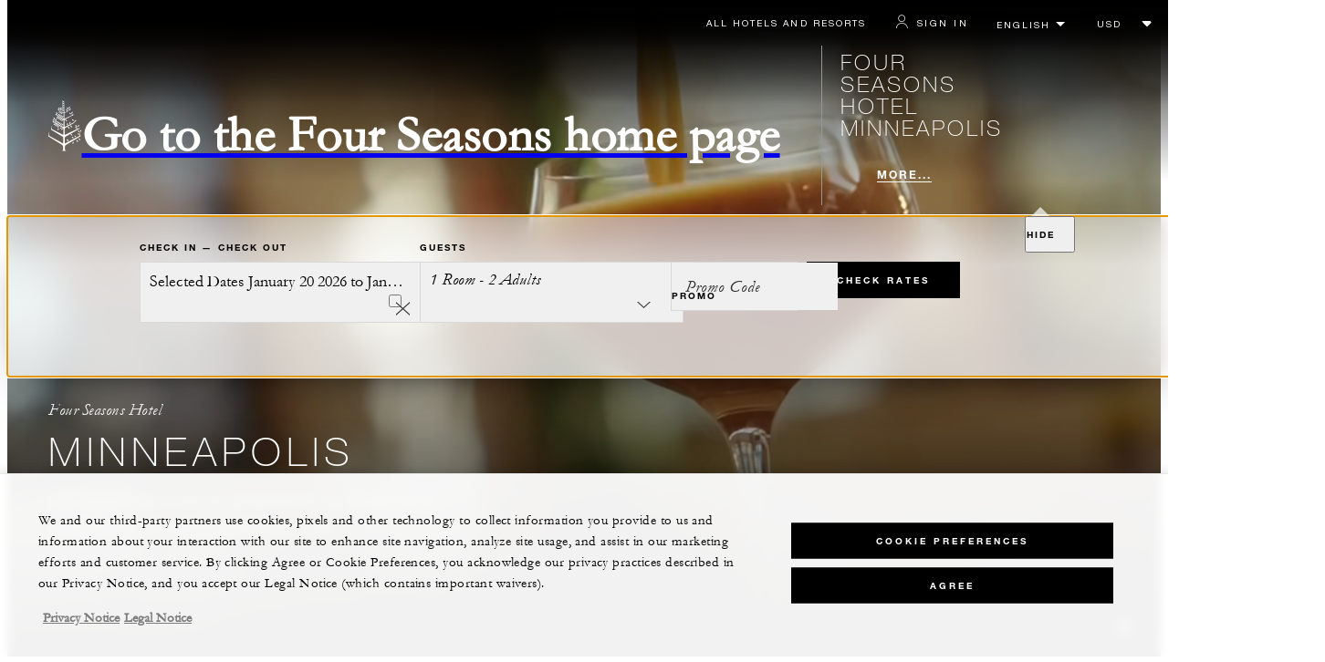

--- FILE ---
content_type: text/html; charset=UTF-8
request_url: https://www.fourseasons.com/minneapolis/
body_size: 32418
content:
<!DOCTYPE html><html lang="en" class="no-js"><head><script type="text/javascript" src="https://www.fourseasons.com/assets/3265769bd9f46e7583765f34a2636fcc2cb0e5f1d24" async ></script><script>(() => {window.FS = window.FS || {}; window.FS.ppcHeroHtml = "&lt;div class= &quot;PPCHero&quot;&gt; &lt;div class=&quot;Hero&quot;&gt; &lt;div class= &quot;PPCHero-container&quot;&gt; &lt;div class=&quot;PPCHero-headingContainer&quot;&gt; &lt;div class=&quot;PPCHero-headingAndLinks&quot;&gt; &lt;div class=&quot;Heading &quot;&gt; &lt;span class=&quot;Heading-eyebrow &quot;&gt;Four Seasons Hotel&lt;/span&gt; &lt;h1 class=&quot;Heading-title has-subtitle&quot; &gt; Minneapolis &lt;/h1&gt; &lt;span class=&quot;Heading-subtitle &quot;&gt;245 Hennepin Avenue, Minneapolis, Minnesota&lt;/span&gt; &lt;/div&gt; &lt;div class=&quot;PPCHero-linksContainer ty-c3&quot;&gt; &lt;a class=&quot;phone CTA CTA--underlined--light invoca_class&quot; href=&quot;tel:+16128955700&quot; aria-label=&quot;Please call us +1 (612) 895-5700&quot; &gt;+1 (612) 895-5700&lt;/a&gt; &lt;a class=&quot;CTA CTA--underlined--light &quot; href=&quot;/content/fshr/pages/en/properties/minneapolis/getting-here&quot; &gt; Location &lt;/a&gt; &lt;a class=&quot;CTA CTA--underlined--light &quot; href=&quot;/content/fshr/pages/en/properties/minneapolis/contact-us&quot; &gt; Contact Us &lt;/a&gt; &lt;/div&gt; &lt;/div&gt; &lt;script&gt; window.CLIENT_ENV = { ...(window.CLIENT_ENV || {}), ...{&quot;rbfBaseUrl&quot;:&quot;https://reservations.fourseasons.com&quot;,&quot;RESERVATIONS_SITE_URL&quot;:&quot;https://reservations.fourseasons.com&quot;,&quot;NEXT_PUBLIC_WEB_BFF_BASE_URL&quot;:&quot;https://www.fourseasons.com/web-bff/api&quot;} }; &lt;/script&gt; &lt;div class=&quot;react-data ReactCAW InlineCaw CAW CAW-react-ssr-placeholder ppcCAW&quot; data-properties=&quot;MSP311&quot; data-destination-placeholder=&quot;&quot; data-excluded-properties=&quot;&quot; data-room-codes=&quot;&quot; data-offer-code=&quot;&quot; data-best-rate-guaranteed-u-r-l=&quot;/content/fshr/pages/en/best-rate-guarantee&quot; data-mode=&quot;ppc&quot; data-promo-code=&quot;&quot; data-hide-promo-code=&quot;&quot; data-date-from=&quot;&quot; data-date-to=&quot;&quot; data-no-cal-avail=&quot;&quot; data-min-stay=&quot;&quot; data-max-rooms=&quot;&quot; data-custom=&quot;{}&quot; data-locale=&quot;en&quot; data-stores=&#39;[&quot;planStore&quot;,&quot;availabilityStore&quot;]&#39; id=&quot;caw-0ZvMknSPH8&quot; data-translations-string=&#39;{&quot;Check Availability&quot;:&quot;Check Availability&quot;,&quot;Book your stay&quot;:&quot;Book your stay&quot;,&quot;Check in&quot;:&quot;Check in&quot;,&quot;Check out&quot;:&quot;Check out&quot;,&quot;Dates&quot;:&quot;Dates&quot;,&quot;Best Rate Guaranteed&quot;:&quot;Best Rate Guaranteed&quot;,&quot;Please correct the following fields&quot;:&quot;Please correct the following fields&quot;,&quot;Guests&quot;:&quot;Guests&quot;,&quot;Restricted&quot;:&quot;Restricted&quot;,&quot;Unavailable&quot;:&quot;Unavailable&quot;,&quot;Room&quot;:&quot;Room&quot;,&quot;Rooms&quot;:&quot;Rooms&quot;,&quot;Adult&quot;:&quot;Adult&quot;,&quot;Adults&quot;:&quot;Adults&quot;,&quot;Child&quot;:&quot;Child&quot;,&quot;Children&quot;:&quot;Children&quot;,&quot;Select Room&quot;:&quot;Select Room&quot;,&quot;Add another room&quot;:&quot;Add another room&quot;,&quot;Destination&quot;:&quot;Destination&quot;,&quot;Increment&quot;:&quot;Increment&quot;,&quot;Decrement&quot;:&quot;Decrement&quot;,&quot;Occupants&quot;:&quot;Occupants&quot;,&quot;Promo&quot;:&quot;Promo&quot;,&quot;Promo Code&quot;:&quot;Promo Code&quot;,&quot;Enter Promo Code&quot;:&quot;Enter Promo Code&quot;,&quot;Expand to enter promo code&quot;:&quot;Expand to enter promo code&quot;,&quot;Included Hotels &amp; Resorts&quot;:&quot;Included Hotels &amp; Resorts&quot;,&quot;All Hotels &amp; Resorts&quot;:&quot;All Hotels &amp; Resorts&quot;,&quot;Destination Search&quot;:&quot;Destination Search&quot;,&quot;Online reservation system is offline&quot;:&quot;Online reservation system is offline&quot;,&quot;Phone&quot;:&quot;Phone&quot;,&quot;Email&quot;:&quot;Email&quot;,&quot;Updated&quot;:&quot;Updated&quot;,&quot;Update&quot;:&quot;Update&quot;,&quot;ago&quot;:&quot; &quot;,&quot;Contact&quot;:&quot;Contact&quot;,&quot;Something went wrong&quot;:&quot;Something went wrong&quot;,&quot;We could not process your request&quot;:&quot;We could not process your request&quot;,&quot;Please try again&quot;:&quot;Please try again&quot;,&quot;Reload&quot;:&quot;Reload&quot;,&quot;Navigate to&quot;:&quot;Navigate to&quot;,&quot;mm/dd/yyyy&quot;:&quot;mm/dd/yyyy&quot;,&quot;Clear Selected Dates&quot;:&quot;Clear Selected Dates&quot;,&quot;Available check-in date&quot;:&quot;Available check-in date&quot;,&quot;Available check-out date&quot;:&quot;Available check-out date&quot;,&quot;Out of Range&quot;:&quot;Out of Range&quot;,&quot;Apply&quot;:&quot;Apply&quot;,&quot;Select Dates for Check-in and Check-out&quot;:&quot;Select Dates for Check-in and Check-out&quot;,&quot;Select a destination by entering a part of its name and going through the list of results using the arrow keys&quot;:&quot;Select a destination by entering a part of its name and going through the list of results using the arrow keys&quot;,&quot;January&quot;:&quot;January&quot;,&quot;February&quot;:&quot;February&quot;,&quot;March&quot;:&quot;March&quot;,&quot;April&quot;:&quot;April&quot;,&quot;May&quot;:&quot;May&quot;,&quot;June&quot;:&quot;June&quot;,&quot;July&quot;:&quot;July&quot;,&quot;August&quot;:&quot;August&quot;,&quot;September&quot;:&quot;September&quot;,&quot;October&quot;:&quot;October&quot;,&quot;November&quot;:&quot;November&quot;,&quot;December&quot;:&quot;December&quot;,&quot;Check Rates&quot;:&quot;Check Rates&quot;,&quot;Update Search&quot;:&quot;Update Search&quot;,&quot;Minimum nights required&quot;:&quot;Minimum nights required&quot;,&quot;Find a Hotel or Resort&quot;:&quot;Find a Hotel or Resort&quot;,&quot;hide&quot;:&quot;hide&quot;,&quot;Clear&quot;:&quot;Clear&quot;,&quot;Stay Dates&quot;:&quot;Stay Dates&quot;,&quot;Check Rates &amp; Availability&quot;:&quot;Check Rates &amp; Availability&quot;,&quot;Done&quot;:&quot;Done&quot;,&quot;days&quot;:&quot;days&quot;,&quot;To add more than {0} rooms, please call &lt;span class=&amp;apos;phone-number&amp;apos;&gt;{1}&lt;/span&gt;.&quot;:&quot;To add more than {0} rooms, please call &lt;span class=&amp;apos;phone-number&amp;apos;&gt;{1}&lt;/span&gt;.&quot;,&quot;Toll Free Telephone Numbers By Country&quot;:&quot;Toll Free Telephone Numbers By Country&quot;,&quot;A promo code cannot be applied with a flexible date search.&quot;:&quot;A promo code cannot be applied with a flexible date search.&quot;,&quot;Are your dates flexible?&quot;:&quot;Are your dates flexible?&quot;,&quot;View More Rates&quot;:&quot;View More Rates&quot;,&quot;loading indicator&quot;:&quot;loading indicator&quot;,&quot;Read More&quot;:&quot;Read More&quot;,&quot;Sort by rate&quot;:&quot;Sort by rate&quot;,&quot;Low to High&quot;:&quot;Low to High&quot;,&quot;High to Low&quot;:&quot;High to Low&quot;,&quot;Convert Currency&quot;:&quot;Convert Currency&quot;,&quot;Accessible Rooms&quot;:&quot;Accessible Rooms&quot;,&quot;Apply Filters&quot;:&quot;Apply Filters&quot;,&quot;To Book this Room, Please Call&quot;:&quot;To Book this Room, Please Call&quot;,&quot;Close&quot;:&quot;Close&quot;,&quot;from&quot;:&quot;from&quot;,&quot;Avg. per night&quot;:&quot;Avg. per night&quot;,&quot;Select&quot;:&quot;Select&quot;,&quot;Select Bed Options&quot;:&quot;Select Bed Options&quot;,&quot;Selected Itinerary&quot;:&quot;Selected Itinerary&quot;,&quot;Rate Details&quot;:&quot;Rate Details&quot;,&quot;Free Night(s) Applied&quot;:&quot;Free Night(s) Applied&quot;,&quot;Free Cancellation until&quot;:&quot;Free Cancellation until&quot;,&quot;Non-refundable&quot;:&quot;Non-refundable&quot;,&quot;Avg. price per night&quot;:&quot;Avg. price per night&quot;,&quot;Total ${0} nights (taxes incl.)&quot;:&quot;Total ${0} nights (taxes incl.)&quot;,&quot;Book Now&quot;:&quot;Book Now&quot;,&quot;Please Note&quot;:&quot;Please Note&quot;,&quot;Slide {0} is currently active&quot;:&quot;Slide {0} is currently active&quot;,&quot;Show Slide {0}&quot;:&quot;Show Slide {0}&quot;,&quot;Previous slide&quot;:&quot;Previous slide&quot;,&quot;Next slide&quot;:&quot;Next slide&quot;,&quot;View All&quot;:&quot;View All&quot;,&quot;All-In-Pricing&quot;:&quot;All-In-Pricing&quot;,&quot;All-in per night&quot;:&quot;All-in per night&quot;,&quot;Find your destination&quot;:&quot;Find your destination&quot;,&quot;Choose your dates&quot;:&quot;Choose your dates&quot;,&quot;Add number of guests&quot;:&quot;Add number of guests&quot;,&quot;Plan your stay&quot;:&quot;Plan your stay&quot;,&quot;Update Selection&quot;:&quot;Update Selection&quot;,&quot;Conditions&quot;:&quot;Conditions&quot;,&quot;Included&quot;:&quot;Included&quot;,&quot;Cancellation policy&quot;:&quot;Cancellation policy&quot;,&quot;Terms &amp; conditions&quot;:&quot;Terms &amp; conditions&quot;,&quot;View Terms &amp; Conditions&quot;:&quot;View Terms &amp; Conditions&quot;,&quot;Bed Options&quot;:&quot;Bed Options&quot;,&quot;Restricted.&quot;:&quot;Restricted.&quot;,&quot;Unavailable.&quot;:&quot;Unavailable.&quot;,&quot;Go Back&quot;:&quot;Go Back&quot;,&quot;Next&quot;:&quot;Next&quot;,&quot;Room 1&quot;:&quot;Room 1&quot;,&quot;Room 2&quot;:&quot;Room 2&quot;,&quot;Room 3&quot;:&quot;Room 3&quot;,&quot;Room 4&quot;:&quot;Room 4&quot;,&quot;Room {0}&quot;:&quot;Room {0}&quot;,&quot;1 Adult ({0}+)&quot;:&quot;1 Adult ({0}+)&quot;,&quot;{0} Adults ({1}+)&quot;:&quot;{0} Adults ({1}+)&quot;,&quot;1 Adult&quot;:&quot;1 Adult&quot;,&quot;{0} Adults&quot;:&quot;{0} Adults&quot;,&quot;({0}+)&quot;:&quot;({0}+)&quot;,&quot;1 Child ({0} - {1})&quot;:&quot;1 Child ({0} - {1})&quot;,&quot;{0} Children ({1} - {2})&quot;:&quot;{0} Children ({1} - {2})&quot;,&quot;1 Child&quot;:&quot;1 Child&quot;,&quot;{0} Children&quot;:&quot;{0} Children&quot;,&quot;({0} - {1})&quot;:&quot;({0} - {1})&quot;}&#39; data-model-data=&#39;{&quot;timezone&quot;:&quot;America/Chicago&quot;,&quot;openingDate&quot;:&quot;2022/06/01&quot;}&#39; data-component-name=&quot;CAW&quot; &gt; &lt;/div&gt; &lt;/div&gt; &lt;div class=&quot;PPCHero-galleryContainer&quot;&gt; &lt;div class=&quot;PPCCarousel PPCCarousel-- &quot;&gt; &lt;div class=&quot;PPCCarousel-imagesWrapper PPCCarousel--js&quot;&gt; &lt;ul class=&quot;PPCCarousel-list&quot;&gt; &lt;li class=&quot;PPCCarousel-item CarouselSlide&quot;&gt; &lt;style&gt; @media only screen and (min-width: 0px) { .Image-ratioContainer.Image-tKi8DqSB68ItW67Ds3ouC::after { padding-bottom: calc(100% / 1.7777777777777777); } } @media only screen and (min-width: 701px) { .Image-ratioContainer.Image-tKi8DqSB68ItW67Ds3ouC::after { padding-bottom: calc(100% / 1.7777777777777777); } } @media only screen and (min-width: 961px) { .Image-ratioContainer.Image-tKi8DqSB68ItW67Ds3ouC::after { padding-bottom: calc(100% / 1.7777777777777777); } } @media only screen and (min-width: 1701px) { .Image-ratioContainer.Image-tKi8DqSB68ItW67Ds3ouC::after { padding-bottom: calc(100% / 1.7777777777777777); } } @media only screen and (min-width: px) { .Image-ratioContainer.Image-tKi8DqSB68ItW67Ds3ouC::after { padding-bottom: calc(100% / 1.7777777777777777); } } &lt;/style&gt; &lt;div class=&quot;Image Image-ratioContainer Image-tKi8DqSB68ItW67Ds3ouC PPCCarousel-image&quot;&gt; &lt;picture class=&quot;Image-picture&quot;&gt; &lt;source media=&quot;(max-width: 700px)&quot; srcset=&quot;/alt/img-opt/~80.670.0,0000-0,0000-1600,0000-900,0000/publish/content/dam/fourseasons/images/web/MNN/MNN_233_aspect16x9.jpg, /alt/img-opt/~80.1340.0,0000-0,0000-1600,0000-900,0000/publish/content/dam/fourseasons/images/web/MNN/MNN_233_aspect16x9.jpg 2x&quot; /&gt; &lt;source media=&quot;(max-width: 960px)&quot; srcset=&quot;/alt/img-opt/~80.690.0,0000-0,0000-1600,0000-900,0000/publish/content/dam/fourseasons/images/web/MNN/MNN_233_aspect16x9.jpg, /alt/img-opt/~80.1380.0,0000-0,0000-1600,0000-900,0000/publish/content/dam/fourseasons/images/web/MNN/MNN_233_aspect16x9.jpg 2x&quot; /&gt; &lt;source media=&quot;(max-width: 1700px)&quot; srcset=&quot;/alt/img-opt/~80.930.0,0000-0,0000-1600,0000-900,0000/publish/content/dam/fourseasons/images/web/MNN/MNN_233_aspect16x9.jpg, /alt/img-opt/~80.1860.0,0000-0,0000-1600,0000-900,0000/publish/content/dam/fourseasons/images/web/MNN/MNN_233_aspect16x9.jpg 2x&quot; /&gt; &lt;source srcset=&quot;/alt/img-opt/~80.1530.0,0000-0,0000-1600,0000-900,0000/publish/content/dam/fourseasons/images/web/MNN/MNN_233_aspect16x9.jpg, /alt/img-opt/~80.3060.0,0000-0,0000-1600,0000-900,0000/publish/content/dam/fourseasons/images/web/MNN/MNN_233_aspect16x9.jpg 2x&quot; /&gt; &lt;img loading=&quot;lazy&quot; class=&quot;Image-img&quot; alt=&quot;&quot; src=&quot;/alt/img-opt/~70.1530.0,0000-0,0000-1600,0000-900,0000/publish/content/dam/fourseasons/images/web/MNN/MNN_233_aspect16x9.jpg&quot; aria-hidden=&quot;false&quot; /&gt; &lt;/picture&gt; &lt;/div&gt; &lt;/li&gt; &lt;li class=&quot;PPCCarousel-item CarouselSlide&quot;&gt; &lt;style&gt; @media only screen and (min-width: 0px) { .Image-ratioContainer.Image-sjU9bgdcjGnswI1XERdT2::after { padding-bottom: calc(100% / 1.7777777777777777); } } @media only screen and (min-width: 701px) { .Image-ratioContainer.Image-sjU9bgdcjGnswI1XERdT2::after { padding-bottom: calc(100% / 1.7777777777777777); } } @media only screen and (min-width: 961px) { .Image-ratioContainer.Image-sjU9bgdcjGnswI1XERdT2::after { padding-bottom: calc(100% / 1.7777777777777777); } } @media only screen and (min-width: 1701px) { .Image-ratioContainer.Image-sjU9bgdcjGnswI1XERdT2::after { padding-bottom: calc(100% / 1.7777777777777777); } } @media only screen and (min-width: px) { .Image-ratioContainer.Image-sjU9bgdcjGnswI1XERdT2::after { padding-bottom: calc(100% / 1.7777777777777777); } } &lt;/style&gt; &lt;div class=&quot;Image Image-ratioContainer Image-sjU9bgdcjGnswI1XERdT2 PPCCarousel-image&quot;&gt; &lt;picture class=&quot;Image-picture&quot;&gt; &lt;source media=&quot;(max-width: 700px)&quot; srcset=&quot;/alt/img-opt/~80.670.0,0000-312,5000-3000,0000-1687,5000/publish/content/dam/fourseasons/images/web/MNN/MNN_429_original.jpg, /alt/img-opt/~80.1340.0,0000-312,5000-3000,0000-1687,5000/publish/content/dam/fourseasons/images/web/MNN/MNN_429_original.jpg 2x&quot; /&gt; &lt;source media=&quot;(max-width: 960px)&quot; srcset=&quot;/alt/img-opt/~80.690.0,0000-312,5000-3000,0000-1687,5000/publish/content/dam/fourseasons/images/web/MNN/MNN_429_original.jpg, /alt/img-opt/~80.1380.0,0000-312,5000-3000,0000-1687,5000/publish/content/dam/fourseasons/images/web/MNN/MNN_429_original.jpg 2x&quot; /&gt; &lt;source media=&quot;(max-width: 1700px)&quot; srcset=&quot;/alt/img-opt/~80.930.0,0000-312,5000-3000,0000-1687,5000/publish/content/dam/fourseasons/images/web/MNN/MNN_429_original.jpg, /alt/img-opt/~80.1860.0,0000-312,5000-3000,0000-1687,5000/publish/content/dam/fourseasons/images/web/MNN/MNN_429_original.jpg 2x&quot; /&gt; &lt;source srcset=&quot;/alt/img-opt/~80.1530.0,0000-312,5000-3000,0000-1687,5000/publish/content/dam/fourseasons/images/web/MNN/MNN_429_original.jpg, /alt/img-opt/~80.3060.0,0000-312,5000-3000,0000-1687,5000/publish/content/dam/fourseasons/images/web/MNN/MNN_429_original.jpg 2x&quot; /&gt; &lt;img loading=&quot;lazy&quot; class=&quot;Image-img&quot; alt=&quot;Woman in yellow shirt sitting beside man in brown shirt, both laughing.&quot; src=&quot;/alt/img-opt/~70.1530.0,0000-312,5000-3000,0000-1687,5000/publish/content/dam/fourseasons/images/web/MNN/MNN_429_original.jpg&quot; aria-hidden=&quot;false&quot; /&gt; &lt;/picture&gt; &lt;/div&gt; &lt;/li&gt; &lt;li class=&quot;PPCCarousel-item CarouselSlide&quot;&gt; &lt;style&gt; @media only screen and (min-width: 0px) { .Image-ratioContainer.Image-iEGSWrZQXoZSn6S4h-kqf::after { padding-bottom: calc(100% / 1.7777777777777777); } } @media only screen and (min-width: 701px) { .Image-ratioContainer.Image-iEGSWrZQXoZSn6S4h-kqf::after { padding-bottom: calc(100% / 1.7777777777777777); } } @media only screen and (min-width: 961px) { .Image-ratioContainer.Image-iEGSWrZQXoZSn6S4h-kqf::after { padding-bottom: calc(100% / 1.7777777777777777); } } @media only screen and (min-width: 1701px) { .Image-ratioContainer.Image-iEGSWrZQXoZSn6S4h-kqf::after { padding-bottom: calc(100% / 1.7777777777777777); } } @media only screen and (min-width: px) { .Image-ratioContainer.Image-iEGSWrZQXoZSn6S4h-kqf::after { padding-bottom: calc(100% / 1.7777777777777777); } } &lt;/style&gt; &lt;div class=&quot;Image Image-ratioContainer Image-iEGSWrZQXoZSn6S4h-kqf PPCCarousel-image&quot;&gt; &lt;picture class=&quot;Image-picture&quot;&gt; &lt;source media=&quot;(max-width: 700px)&quot; srcset=&quot;/alt/img-opt/~80.670.0,0000-175,5000-3000,0000-1687,5000/publish/content/dam/fourseasons/images/web/MNN/MNN_179_original.jpg, /alt/img-opt/~80.1340.0,0000-175,5000-3000,0000-1687,5000/publish/content/dam/fourseasons/images/web/MNN/MNN_179_original.jpg 2x&quot; /&gt; &lt;source media=&quot;(max-width: 960px)&quot; srcset=&quot;/alt/img-opt/~80.690.0,0000-175,5000-3000,0000-1687,5000/publish/content/dam/fourseasons/images/web/MNN/MNN_179_original.jpg, /alt/img-opt/~80.1380.0,0000-175,5000-3000,0000-1687,5000/publish/content/dam/fourseasons/images/web/MNN/MNN_179_original.jpg 2x&quot; /&gt; &lt;source media=&quot;(max-width: 1700px)&quot; srcset=&quot;/alt/img-opt/~80.930.0,0000-175,5000-3000,0000-1687,5000/publish/content/dam/fourseasons/images/web/MNN/MNN_179_original.jpg, /alt/img-opt/~80.1860.0,0000-175,5000-3000,0000-1687,5000/publish/content/dam/fourseasons/images/web/MNN/MNN_179_original.jpg 2x&quot; /&gt; &lt;source srcset=&quot;/alt/img-opt/~80.1530.0,0000-175,5000-3000,0000-1687,5000/publish/content/dam/fourseasons/images/web/MNN/MNN_179_original.jpg, /alt/img-opt/~80.3060.0,0000-175,5000-3000,0000-1687,5000/publish/content/dam/fourseasons/images/web/MNN/MNN_179_original.jpg 2x&quot; /&gt; &lt;img loading=&quot;lazy&quot; class=&quot;Image-img&quot; alt=&quot;A city during sunset with a bridge crossing a river.&quot; src=&quot;/alt/img-opt/~70.1530.0,0000-175,5000-3000,0000-1687,5000/publish/content/dam/fourseasons/images/web/MNN/MNN_179_original.jpg&quot; aria-hidden=&quot;false&quot; /&gt; &lt;/picture&gt; &lt;/div&gt; &lt;/li&gt; &lt;li class=&quot;PPCCarousel-item CarouselSlide&quot;&gt; &lt;style&gt; @media only screen and (min-width: 0px) { .Image-ratioContainer.Image-q8sXOvbITcF1M7vA_uHiv::after { padding-bottom: calc(100% / 1.7777777777777777); } } @media only screen and (min-width: 701px) { .Image-ratioContainer.Image-q8sXOvbITcF1M7vA_uHiv::after { padding-bottom: calc(100% / 1.7777777777777777); } } @media only screen and (min-width: 961px) { .Image-ratioContainer.Image-q8sXOvbITcF1M7vA_uHiv::after { padding-bottom: calc(100% / 1.7777777777777777); } } @media only screen and (min-width: 1701px) { .Image-ratioContainer.Image-q8sXOvbITcF1M7vA_uHiv::after { padding-bottom: calc(100% / 1.7777777777777777); } } @media only screen and (min-width: px) { .Image-ratioContainer.Image-q8sXOvbITcF1M7vA_uHiv::after { padding-bottom: calc(100% / 1.7777777777777777); } } &lt;/style&gt; &lt;div class=&quot;Image Image-ratioContainer Image-q8sXOvbITcF1M7vA_uHiv PPCCarousel-image&quot;&gt; &lt;picture class=&quot;Image-picture&quot;&gt; &lt;source media=&quot;(max-width: 700px)&quot; srcset=&quot;/alt/img-opt/~80.670.0,0000-312,5000-3000,0000-1687,5000/publish/content/dam/fourseasons/images/web/MNN/MNN_1105_original.jpg, /alt/img-opt/~80.1340.0,0000-312,5000-3000,0000-1687,5000/publish/content/dam/fourseasons/images/web/MNN/MNN_1105_original.jpg 2x&quot; /&gt; &lt;source media=&quot;(max-width: 960px)&quot; srcset=&quot;/alt/img-opt/~80.690.0,0000-312,5000-3000,0000-1687,5000/publish/content/dam/fourseasons/images/web/MNN/MNN_1105_original.jpg, /alt/img-opt/~80.1380.0,0000-312,5000-3000,0000-1687,5000/publish/content/dam/fourseasons/images/web/MNN/MNN_1105_original.jpg 2x&quot; /&gt; &lt;source media=&quot;(max-width: 1700px)&quot; srcset=&quot;/alt/img-opt/~80.930.0,0000-312,5000-3000,0000-1687,5000/publish/content/dam/fourseasons/images/web/MNN/MNN_1105_original.jpg, /alt/img-opt/~80.1860.0,0000-312,5000-3000,0000-1687,5000/publish/content/dam/fourseasons/images/web/MNN/MNN_1105_original.jpg 2x&quot; /&gt; &lt;source srcset=&quot;/alt/img-opt/~80.1530.0,0000-312,5000-3000,0000-1687,5000/publish/content/dam/fourseasons/images/web/MNN/MNN_1105_original.jpg, /alt/img-opt/~80.3060.0,0000-312,5000-3000,0000-1687,5000/publish/content/dam/fourseasons/images/web/MNN/MNN_1105_original.jpg 2x&quot; /&gt; &lt;img loading=&quot;lazy&quot; class=&quot;Image-img&quot; alt=&quot;Three women have a picnic in a city park and toast with champagne&quot; src=&quot;/alt/img-opt/~70.1530.0,0000-312,5000-3000,0000-1687,5000/publish/content/dam/fourseasons/images/web/MNN/MNN_1105_original.jpg&quot; aria-hidden=&quot;false&quot; /&gt; &lt;/picture&gt; &lt;/div&gt; &lt;/li&gt; &lt;li class=&quot;PPCCarousel-item CarouselSlide&quot;&gt; &lt;style&gt; @media only screen and (min-width: 0px) { .Image-ratioContainer.Image-4sMY9qp-sP8wio9vbOSfG::after { padding-bottom: calc(100% / 1.7777777777777777); } } @media only screen and (min-width: 701px) { .Image-ratioContainer.Image-4sMY9qp-sP8wio9vbOSfG::after { padding-bottom: calc(100% / 1.7777777777777777); } } @media only screen and (min-width: 961px) { .Image-ratioContainer.Image-4sMY9qp-sP8wio9vbOSfG::after { padding-bottom: calc(100% / 1.7777777777777777); } } @media only screen and (min-width: 1701px) { .Image-ratioContainer.Image-4sMY9qp-sP8wio9vbOSfG::after { padding-bottom: calc(100% / 1.7777777777777777); } } @media only screen and (min-width: px) { .Image-ratioContainer.Image-4sMY9qp-sP8wio9vbOSfG::after { padding-bottom: calc(100% / 1.7777777777777777); } } &lt;/style&gt; &lt;div class=&quot;Image Image-ratioContainer Image-4sMY9qp-sP8wio9vbOSfG PPCCarousel-image&quot;&gt; &lt;picture class=&quot;Image-picture&quot;&gt; &lt;source media=&quot;(max-width: 700px)&quot; srcset=&quot;/alt/img-opt/~80.670.0,0000-157,4936-3000,0000-1687,5000/publish/content/dam/fourseasons/images/web/MNN/MNN_1108_original.jpg, /alt/img-opt/~80.1340.0,0000-157,4936-3000,0000-1687,5000/publish/content/dam/fourseasons/images/web/MNN/MNN_1108_original.jpg 2x&quot; /&gt; &lt;source media=&quot;(max-width: 960px)&quot; srcset=&quot;/alt/img-opt/~80.690.0,0000-157,4936-3000,0000-1687,5000/publish/content/dam/fourseasons/images/web/MNN/MNN_1108_original.jpg, /alt/img-opt/~80.1380.0,0000-157,4936-3000,0000-1687,5000/publish/content/dam/fourseasons/images/web/MNN/MNN_1108_original.jpg 2x&quot; /&gt; &lt;source media=&quot;(max-width: 1700px)&quot; srcset=&quot;/alt/img-opt/~80.930.0,0000-157,4936-3000,0000-1687,5000/publish/content/dam/fourseasons/images/web/MNN/MNN_1108_original.jpg, /alt/img-opt/~80.1860.0,0000-157,4936-3000,0000-1687,5000/publish/content/dam/fourseasons/images/web/MNN/MNN_1108_original.jpg 2x&quot; /&gt; &lt;source srcset=&quot;/alt/img-opt/~80.1530.0,0000-157,4936-3000,0000-1687,5000/publish/content/dam/fourseasons/images/web/MNN/MNN_1108_original.jpg, /alt/img-opt/~80.3060.0,0000-157,4936-3000,0000-1687,5000/publish/content/dam/fourseasons/images/web/MNN/MNN_1108_original.jpg 2x&quot; /&gt; &lt;img loading=&quot;lazy&quot; class=&quot;Image-img&quot; alt=&quot;Three guests riding bicycles on the sidewalk near the lake and bridge&quot; src=&quot;/alt/img-opt/~70.1530.0,0000-157,4936-3000,0000-1687,5000/publish/content/dam/fourseasons/images/web/MNN/MNN_1108_original.jpg&quot; aria-hidden=&quot;false&quot; /&gt; &lt;/picture&gt; &lt;/div&gt; &lt;/li&gt; &lt;li class=&quot;PPCCarousel-item CarouselSlide&quot;&gt; &lt;style&gt; @media only screen and (min-width: 0px) { .Image-ratioContainer.Image-AI4A1eDwqi4_yPlL-jW9I::after { padding-bottom: calc(100% / 1.7777777777777777); } } @media only screen and (min-width: 701px) { .Image-ratioContainer.Image-AI4A1eDwqi4_yPlL-jW9I::after { padding-bottom: calc(100% / 1.7777777777777777); } } @media only screen and (min-width: 961px) { .Image-ratioContainer.Image-AI4A1eDwqi4_yPlL-jW9I::after { padding-bottom: calc(100% / 1.7777777777777777); } } @media only screen and (min-width: 1701px) { .Image-ratioContainer.Image-AI4A1eDwqi4_yPlL-jW9I::after { padding-bottom: calc(100% / 1.7777777777777777); } } @media only screen and (min-width: px) { .Image-ratioContainer.Image-AI4A1eDwqi4_yPlL-jW9I::after { padding-bottom: calc(100% / 1.7777777777777777); } } &lt;/style&gt; &lt;div class=&quot;Image Image-ratioContainer Image-AI4A1eDwqi4_yPlL-jW9I PPCCarousel-image&quot;&gt; &lt;picture class=&quot;Image-picture&quot;&gt; &lt;source media=&quot;(max-width: 700px)&quot; srcset=&quot;/alt/img-opt/~80.670.0,0000-156,7252-3000,0000-1687,5000/publish/content/dam/fourseasons/images/web/MNN/MNN_238_original.jpg, /alt/img-opt/~80.1340.0,0000-156,7252-3000,0000-1687,5000/publish/content/dam/fourseasons/images/web/MNN/MNN_238_original.jpg 2x&quot; /&gt; &lt;source media=&quot;(max-width: 960px)&quot; srcset=&quot;/alt/img-opt/~80.690.0,0000-156,7252-3000,0000-1687,5000/publish/content/dam/fourseasons/images/web/MNN/MNN_238_original.jpg, /alt/img-opt/~80.1380.0,0000-156,7252-3000,0000-1687,5000/publish/content/dam/fourseasons/images/web/MNN/MNN_238_original.jpg 2x&quot; /&gt; &lt;source media=&quot;(max-width: 1700px)&quot; srcset=&quot;/alt/img-opt/~80.930.0,0000-156,7252-3000,0000-1687,5000/publish/content/dam/fourseasons/images/web/MNN/MNN_238_original.jpg, /alt/img-opt/~80.1860.0,0000-156,7252-3000,0000-1687,5000/publish/content/dam/fourseasons/images/web/MNN/MNN_238_original.jpg 2x&quot; /&gt; &lt;source srcset=&quot;/alt/img-opt/~80.1530.0,0000-156,7252-3000,0000-1687,5000/publish/content/dam/fourseasons/images/web/MNN/MNN_238_original.jpg, /alt/img-opt/~80.3060.0,0000-156,7252-3000,0000-1687,5000/publish/content/dam/fourseasons/images/web/MNN/MNN_238_original.jpg 2x&quot; /&gt; &lt;img loading=&quot;lazy&quot; class=&quot;Image-img&quot; alt=&quot;Hotel room with king bed, sofa, wall-mounted TV and wall of windows&quot; src=&quot;/alt/img-opt/~70.1530.0,0000-156,7252-3000,0000-1687,5000/publish/content/dam/fourseasons/images/web/MNN/MNN_238_original.jpg&quot; aria-hidden=&quot;false&quot; /&gt; &lt;/picture&gt; &lt;/div&gt; &lt;/li&gt; &lt;li class=&quot;PPCCarousel-item CarouselSlide&quot;&gt; &lt;style&gt; @media only screen and (min-width: 0px) { .Image-ratioContainer.Image-SwU4UcZP8Rib9Aybxk8eP::after { padding-bottom: calc(100% / 1.7777777777777777); } } @media only screen and (min-width: 701px) { .Image-ratioContainer.Image-SwU4UcZP8Rib9Aybxk8eP::after { padding-bottom: calc(100% / 1.7777777777777777); } } @media only screen and (min-width: 961px) { .Image-ratioContainer.Image-SwU4UcZP8Rib9Aybxk8eP::after { padding-bottom: calc(100% / 1.7777777777777777); } } @media only screen and (min-width: 1701px) { .Image-ratioContainer.Image-SwU4UcZP8Rib9Aybxk8eP::after { padding-bottom: calc(100% / 1.7777777777777777); } } @media only screen and (min-width: px) { .Image-ratioContainer.Image-SwU4UcZP8Rib9Aybxk8eP::after { padding-bottom: calc(100% / 1.7777777777777777); } } &lt;/style&gt; &lt;div class=&quot;Image Image-ratioContainer Image-SwU4UcZP8Rib9Aybxk8eP PPCCarousel-image&quot;&gt; &lt;picture class=&quot;Image-picture&quot;&gt; &lt;source media=&quot;(max-width: 700px)&quot; srcset=&quot;/alt/img-opt/~80.670.0,0000-282,7102-3000,0000-1687,5000/publish/content/dam/fourseasons/images/web/MNN/MNN_1158_original.jpg, /alt/img-opt/~80.1340.0,0000-282,7102-3000,0000-1687,5000/publish/content/dam/fourseasons/images/web/MNN/MNN_1158_original.jpg 2x&quot; /&gt; &lt;source media=&quot;(max-width: 960px)&quot; srcset=&quot;/alt/img-opt/~80.690.0,0000-282,7102-3000,0000-1687,5000/publish/content/dam/fourseasons/images/web/MNN/MNN_1158_original.jpg, /alt/img-opt/~80.1380.0,0000-282,7102-3000,0000-1687,5000/publish/content/dam/fourseasons/images/web/MNN/MNN_1158_original.jpg 2x&quot; /&gt; &lt;source media=&quot;(max-width: 1700px)&quot; srcset=&quot;/alt/img-opt/~80.930.0,0000-282,7102-3000,0000-1687,5000/publish/content/dam/fourseasons/images/web/MNN/MNN_1158_original.jpg, /alt/img-opt/~80.1860.0,0000-282,7102-3000,0000-1687,5000/publish/content/dam/fourseasons/images/web/MNN/MNN_1158_original.jpg 2x&quot; /&gt; &lt;source srcset=&quot;/alt/img-opt/~80.1530.0,0000-282,7102-3000,0000-1687,5000/publish/content/dam/fourseasons/images/web/MNN/MNN_1158_original.jpg, /alt/img-opt/~80.3060.0,0000-282,7102-3000,0000-1687,5000/publish/content/dam/fourseasons/images/web/MNN/MNN_1158_original.jpg 2x&quot; /&gt; &lt;img loading=&quot;lazy&quot; class=&quot;Image-img&quot; alt=&quot;Two children dressed in white bathrobes smile while holding hands&quot; src=&quot;/alt/img-opt/~70.1530.0,0000-282,7102-3000,0000-1687,5000/publish/content/dam/fourseasons/images/web/MNN/MNN_1158_original.jpg&quot; aria-hidden=&quot;false&quot; /&gt; &lt;/picture&gt; &lt;/div&gt; &lt;/li&gt; &lt;li class=&quot;PPCCarousel-item CarouselSlide&quot;&gt; &lt;style&gt; @media only screen and (min-width: 0px) { .Image-ratioContainer.Image-tH_DG8wHecJNu4zQ1ZM_4::after { padding-bottom: calc(100% / 1.7777777777777777); } } @media only screen and (min-width: 701px) { .Image-ratioContainer.Image-tH_DG8wHecJNu4zQ1ZM_4::after { padding-bottom: calc(100% / 1.7777777777777777); } } @media only screen and (min-width: 961px) { .Image-ratioContainer.Image-tH_DG8wHecJNu4zQ1ZM_4::after { padding-bottom: calc(100% / 1.7777777777777777); } } @media only screen and (min-width: 1701px) { .Image-ratioContainer.Image-tH_DG8wHecJNu4zQ1ZM_4::after { padding-bottom: calc(100% / 1.7777777777777777); } } @media only screen and (min-width: px) { .Image-ratioContainer.Image-tH_DG8wHecJNu4zQ1ZM_4::after { padding-bottom: calc(100% / 1.7777777777777777); } } &lt;/style&gt; &lt;div class=&quot;Image Image-ratioContainer Image-tH_DG8wHecJNu4zQ1ZM_4 PPCCarousel-image&quot;&gt; &lt;picture class=&quot;Image-picture&quot;&gt; &lt;source media=&quot;(max-width: 700px)&quot; srcset=&quot;/alt/img-opt/~80.670.0,0000-125,2591-1920,0000-1080,0000/publish/content/dam/fourseasons/images/web/MNN/MNN_413_original.jpg, /alt/img-opt/~80.1340.0,0000-125,2591-1920,0000-1080,0000/publish/content/dam/fourseasons/images/web/MNN/MNN_413_original.jpg 2x&quot; /&gt; &lt;source media=&quot;(max-width: 960px)&quot; srcset=&quot;/alt/img-opt/~80.690.0,0000-125,2591-1920,0000-1080,0000/publish/content/dam/fourseasons/images/web/MNN/MNN_413_original.jpg, /alt/img-opt/~80.1380.0,0000-125,2591-1920,0000-1080,0000/publish/content/dam/fourseasons/images/web/MNN/MNN_413_original.jpg 2x&quot; /&gt; &lt;source media=&quot;(max-width: 1700px)&quot; srcset=&quot;/alt/img-opt/~80.930.0,0000-125,2591-1920,0000-1080,0000/publish/content/dam/fourseasons/images/web/MNN/MNN_413_original.jpg, /alt/img-opt/~80.1860.0,0000-125,2591-1920,0000-1080,0000/publish/content/dam/fourseasons/images/web/MNN/MNN_413_original.jpg 2x&quot; /&gt; &lt;source srcset=&quot;/alt/img-opt/~80.1530.0,0000-125,2591-1920,0000-1080,0000/publish/content/dam/fourseasons/images/web/MNN/MNN_413_original.jpg, /alt/img-opt/~80.3060.0,0000-125,2591-1920,0000-1080,0000/publish/content/dam/fourseasons/images/web/MNN/MNN_413_original.jpg 2x&quot; /&gt; &lt;img loading=&quot;lazy&quot; class=&quot;Image-img&quot; alt=&quot;A couple enjoys cocktails at a bar served by a smiling bartender&quot; src=&quot;/alt/img-opt/~70.1530.0,0000-125,2591-1920,0000-1080,0000/publish/content/dam/fourseasons/images/web/MNN/MNN_413_original.jpg&quot; aria-hidden=&quot;false&quot; /&gt; &lt;/picture&gt; &lt;/div&gt; &lt;/li&gt; &lt;li class=&quot;PPCCarousel-item CarouselSlide&quot;&gt; &lt;style&gt; @media only screen and (min-width: 0px) { .Image-ratioContainer.Image-L7Q4Diwj4v7J0Y_4F2TVm::after { padding-bottom: calc(100% / 1.7777777777777777); } } @media only screen and (min-width: 701px) { .Image-ratioContainer.Image-L7Q4Diwj4v7J0Y_4F2TVm::after { padding-bottom: calc(100% / 1.7777777777777777); } } @media only screen and (min-width: 961px) { .Image-ratioContainer.Image-L7Q4Diwj4v7J0Y_4F2TVm::after { padding-bottom: calc(100% / 1.7777777777777777); } } @media only screen and (min-width: 1701px) { .Image-ratioContainer.Image-L7Q4Diwj4v7J0Y_4F2TVm::after { padding-bottom: calc(100% / 1.7777777777777777); } } @media only screen and (min-width: px) { .Image-ratioContainer.Image-L7Q4Diwj4v7J0Y_4F2TVm::after { padding-bottom: calc(100% / 1.7777777777777777); } } &lt;/style&gt; &lt;div class=&quot;Image Image-ratioContainer Image-L7Q4Diwj4v7J0Y_4F2TVm PPCCarousel-image&quot;&gt; &lt;picture class=&quot;Image-picture&quot;&gt; &lt;source media=&quot;(max-width: 700px)&quot; srcset=&quot;/alt/img-opt/~80.670.0,0000-312,5000-3000,0000-1687,5000/publish/content/dam/fourseasons/images/web/MNN/MNN_1115_original.jpg, /alt/img-opt/~80.1340.0,0000-312,5000-3000,0000-1687,5000/publish/content/dam/fourseasons/images/web/MNN/MNN_1115_original.jpg 2x&quot; /&gt; &lt;source media=&quot;(max-width: 960px)&quot; srcset=&quot;/alt/img-opt/~80.690.0,0000-312,5000-3000,0000-1687,5000/publish/content/dam/fourseasons/images/web/MNN/MNN_1115_original.jpg, /alt/img-opt/~80.1380.0,0000-312,5000-3000,0000-1687,5000/publish/content/dam/fourseasons/images/web/MNN/MNN_1115_original.jpg 2x&quot; /&gt; &lt;source media=&quot;(max-width: 1700px)&quot; srcset=&quot;/alt/img-opt/~80.930.0,0000-312,5000-3000,0000-1687,5000/publish/content/dam/fourseasons/images/web/MNN/MNN_1115_original.jpg, /alt/img-opt/~80.1860.0,0000-312,5000-3000,0000-1687,5000/publish/content/dam/fourseasons/images/web/MNN/MNN_1115_original.jpg 2x&quot; /&gt; &lt;source srcset=&quot;/alt/img-opt/~80.1530.0,0000-312,5000-3000,0000-1687,5000/publish/content/dam/fourseasons/images/web/MNN/MNN_1115_original.jpg, /alt/img-opt/~80.3060.0,0000-312,5000-3000,0000-1687,5000/publish/content/dam/fourseasons/images/web/MNN/MNN_1115_original.jpg 2x&quot; /&gt; &lt;img loading=&quot;lazy&quot; class=&quot;Image-img&quot; alt=&quot;A chef prepares a meal for a group of guests tableside&quot; src=&quot;/alt/img-opt/~70.1530.0,0000-312,5000-3000,0000-1687,5000/publish/content/dam/fourseasons/images/web/MNN/MNN_1115_original.jpg&quot; aria-hidden=&quot;false&quot; /&gt; &lt;/picture&gt; &lt;/div&gt; &lt;/li&gt; &lt;li class=&quot;PPCCarousel-item CarouselSlide&quot;&gt; &lt;style&gt; @media only screen and (min-width: 0px) { .Image-ratioContainer.Image-J7e19JNzggh6yjKi0FQ7O::after { padding-bottom: calc(100% / 1.7777777777777777); } } @media only screen and (min-width: 701px) { .Image-ratioContainer.Image-J7e19JNzggh6yjKi0FQ7O::after { padding-bottom: calc(100% / 1.7777777777777777); } } @media only screen and (min-width: 961px) { .Image-ratioContainer.Image-J7e19JNzggh6yjKi0FQ7O::after { padding-bottom: calc(100% / 1.7777777777777777); } } @media only screen and (min-width: 1701px) { .Image-ratioContainer.Image-J7e19JNzggh6yjKi0FQ7O::after { padding-bottom: calc(100% / 1.7777777777777777); } } @media only screen and (min-width: px) { .Image-ratioContainer.Image-J7e19JNzggh6yjKi0FQ7O::after { padding-bottom: calc(100% / 1.7777777777777777); } } &lt;/style&gt; &lt;div class=&quot;Image Image-ratioContainer Image-J7e19JNzggh6yjKi0FQ7O PPCCarousel-image&quot;&gt; &lt;picture class=&quot;Image-picture&quot;&gt; &lt;source media=&quot;(max-width: 700px)&quot; srcset=&quot;/alt/img-opt/~80.670.0,0000-222,3905-3000,0000-1687,5000/publish/content/dam/fourseasons/images/web/MNN/MNN_1319_original.jpg, /alt/img-opt/~80.1340.0,0000-222,3905-3000,0000-1687,5000/publish/content/dam/fourseasons/images/web/MNN/MNN_1319_original.jpg 2x&quot; /&gt; &lt;source media=&quot;(max-width: 960px)&quot; srcset=&quot;/alt/img-opt/~80.690.0,0000-222,3905-3000,0000-1687,5000/publish/content/dam/fourseasons/images/web/MNN/MNN_1319_original.jpg, /alt/img-opt/~80.1380.0,0000-222,3905-3000,0000-1687,5000/publish/content/dam/fourseasons/images/web/MNN/MNN_1319_original.jpg 2x&quot; /&gt; &lt;source media=&quot;(max-width: 1700px)&quot; srcset=&quot;/alt/img-opt/~80.930.0,0000-222,3905-3000,0000-1687,5000/publish/content/dam/fourseasons/images/web/MNN/MNN_1319_original.jpg, /alt/img-opt/~80.1860.0,0000-222,3905-3000,0000-1687,5000/publish/content/dam/fourseasons/images/web/MNN/MNN_1319_original.jpg 2x&quot; /&gt; &lt;source srcset=&quot;/alt/img-opt/~80.1530.0,0000-222,3905-3000,0000-1687,5000/publish/content/dam/fourseasons/images/web/MNN/MNN_1319_original.jpg, /alt/img-opt/~80.3060.0,0000-222,3905-3000,0000-1687,5000/publish/content/dam/fourseasons/images/web/MNN/MNN_1319_original.jpg 2x&quot; /&gt; &lt;img loading=&quot;lazy&quot; class=&quot;Image-img&quot; alt=&quot;A woman soaks in an indoor pool with a glass of champagne&quot; src=&quot;/alt/img-opt/~70.1530.0,0000-222,3905-3000,0000-1687,5000/publish/content/dam/fourseasons/images/web/MNN/MNN_1319_original.jpg&quot; aria-hidden=&quot;false&quot; /&gt; &lt;/picture&gt; &lt;/div&gt; &lt;/li&gt; &lt;/ul&gt; &lt;div class=&quot;PPCCarousel-Pagination&quot; data-totalItemsDisplay=&quot;10&quot;&gt; &lt;button class=&quot;PPCCarousel-prevButton PPCCarousel-navigationButton Button--prevIcon--dark ty-c1&quot;&gt; &lt;span class=&quot;Button-label PPCCarousel-prevButton-label&quot;&gt;Previous slide&lt;/span&gt; &lt;/button&gt; &lt;span class=&quot;ty-c1&quot;&gt;1 / 10&lt;/span&gt; &lt;button class=&quot;PPCCarousel-nextButton PPCCarousel-navigationButton Button--nextIcon--dark ty-c1&quot;&gt; &lt;span class=&quot;Button-label PPCCarousel-nextButton-label&quot;&gt;Next slide&lt;/span&gt; &lt;/button&gt; &lt;/div&gt; &lt;/div&gt; &lt;div class=&quot;PPCCarousel-desc&quot;&gt; &lt;div class=&quot; &quot;&gt;Shining bright in the skyline, Four Seasons Hotel Minneapolis redefines luxury in the heart of downtown. Connected by Skyway to premier sports venues, corporate hubs and world-class entertainment, our luxury Minneapolis downtown hotel places you just two blocks from the Mississippi River. Inside, indulge in Mediterranean-inspired dining by award-winning local chef Gavin Kaysen, unwind on our dedicated wellness floor featuring both indoor and outdoor pools, and experience holistic rejuvenation at our Spa.&lt;/div&gt; &lt;/div&gt; &lt;/div&gt; &lt;/div&gt; &lt;/div&gt; &lt;/div&gt; &lt;/div&gt;";})();</script><script>(() => {
	document.addEventListener('DOMContentLoaded', () => {
		window.FS = window.FS || {};
		const qs = Object.fromEntries(new URLSearchParams(window.location.search).entries());
		// don't show on tablet and mobile
		if (window.innerWidth >= 1100 && qs.ppc === 'true') {
			//hide the Text Box
			const textBox = document.querySelector('.Text-Box');
			if (textBox) {
				textBox.style.display = 'none';
			}

			const bodySection = document.querySelector('.BodySection');

			if (bodySection) {
				//move the  Quick Links from the hero to the body
				window.FS.ACTIONS = window.FS.ACTIONS || {};
				window.FS.ACTIONS.JOURNEY_AWARENESS = window.FS.ACTIONS.JOURNEY_AWARENESS || {};
				window.FS.ACTIONS.JOURNEY_AWARENESS.moveQuickLinksFromHeroToBody = {
					arguments: {
						ensureBodySectionTopSpacing: true,
					},
					callback: () => {
						//move the Featured Offers
						const featuredOffers = document.querySelector('.HoverCardList');
						if (featuredOffers) {
							bodySection.prepend(featuredOffers);
						}
						//if there's a PPC Hero string to use and a hero to replace
						const fullscreenHero = document.querySelector('.FullscreenHero');

						if (window.FS.ppcHeroHtml && fullscreenHero) {
							//remove has-hero from nav
							const nav = document.querySelector('nav');
							if (nav) {
								nav.classList.remove('Navigation--hasHero');
								const navCAWAutoOpening = nav.querySelector('.NavigationCAW--open');
								if (navCAWAutoOpening) {
									navCAWAutoOpening.classList.remove('NavigationCAW--open');
								}
							}
							//inject the PPC Hero
							const element = document.createElement('div');
							element.innerHTML = window.FS.ppcHeroHtml;
							fullscreenHero.insertAdjacentHTML('beforebegin', element.textContent);

							//run ppc Hero carousel code
							let $inlineCaw = $('.PPCHero');
							$inlineCaw
								.find('.CAW-react-ssr-placeholder')
								.get(0)
								.dispatchEvent(new Event('react.register', { bubbles: true }));
							window.FS.ACTIONS.REACT = window.FS.ACTIONS.REACT || {};
							window.FS.ACTIONS.JOURNEY_AWARENESS.initCarousels = true;
							window.dispatchEvent(new Event('fsActionAdded'));

							//delete the FullScreenHero
							fullscreenHero.remove();
						}
					},
				};
				window.dispatchEvent(new Event('fsActionAdded'));
			}
		}
	});
})();</script><script>(() => {window.FS = window.FS || {}; window.FS.propertyInfo = window.FS.propertyInfo || {}; window.FS.propertyInfo.isPlp = true; window.FS.propertyInfo.path = "/content/fshr/pages/en/properties/minneapolis";})();</script><meta charset="utf-8"><meta http-equiv="X-UA-Compatible" content="IE=edge"><meta name="viewport" content="width=device-width,initial-scale=1,shrink-to-fit=no"><title>Luxury Hotel in Downtown Minneapolis | Four Seasons</title><meta name="keywords" content="luxury hotel in downtown minneapolis | four seasons  Luxury Hotel In Downtown Minneapolis | Four Seasons "><meta name="description" content="A new landmark on the site of the legendary Nicollet Hotel, Four Seasons is dedicated to celebrating Minneapolis’ rich heritage and culture at a premier location."><link rel="canonical" href="https://www.fourseasons.com/minneapolis/"><meta property="og:title" content="Luxury Hotel in Downtown Minneapolis | Four Seasons "><meta property="og:description" content="A new landmark on the site of the legendary Nicollet Hotel, Four Seasons is dedicated to celebrating Minneapolis’ rich heritage and culture at a premier location."><meta property="og:type" content=""><meta property="og:image" content="https://www.fourseasons.com/etc/designs/fourseasons/img/logos/global/FS_Header_Logo.png" data-mobile-convert="https://www.fourseasons.com/etc/designs/fourseasons_mobile/img/global/FS_Logo_Mobile.gif"><meta property="og:url" content="https://www.fourseasons.com/minneapolis/" data-mobile-convert><meta name="twitter:card" content=""><meta name="twitter:site" content=""><meta name="twitter:creator" content=""><meta name="twitter:title" content="Luxury Hotel in Downtown Minneapolis | Four Seasons "><meta name="twitter:description" content=""><meta name="twitter:image" content="" data-mobile-convert><script type="application/ld+json">{ "@context": "http://schema.org", "@type": "Hotel", "name": "Four Seasons Hotel Minneapolis ",
		"description": "A new landmark on the site of the legendary Nicollet Hotel, Four Seasons is dedicated to celebrating Minneapolis’ rich heritage and culture at a premier location.",
			"address" : { "@type" : "PostalAddress", "addressCountry" : "US",
			"addressLocality" : "Minneapolis", "addressRegion" : "Minnesota",
			"postalCode" : "55401", "streetAddress" : "245 Hennepin Avenue"
			},
		"telephone" : "+1 (612) 895-5700", "photo" : "https://www.fourseasons.com/etc/designs/fourseasons/img/logos/global/FS_Header_Logo.png",
		"logo" : "https://www.fourseasons.com/etc/designs/fourseasons/img/logos/global/FS_Header_Logo.png", "image" : "https://www.fourseasons.com/etc/designs/fourseasons/img/logos/global/FS_Header_Logo.png", "url" : "https://www.fourseasons.com/minneapolis/" }</script><script type="application/ld+json">{ "@context" : "http://schema.org", "@type" : "Organization", "url" : "https://www.fourseasons.com/minneapolis/",
		"contactPoint" : [
			{ "@type" : "ContactPoint", "telephone" : "+1 (612) 895-5700",
			"contactType" : "customer support"
			}
			,{ "@type" : "ContactPoint", "telephone" : "+1 (612) 895-5700",
			"contactType" : "Reservations"
			}
		], "sameAs" : [
] }</script><script type="application/ld+json">{ "@context": "http://schema.org", "@type": "WebPage", "name": "Luxury Hotel in Downtown Minneapolis | Four Seasons ", "description": "A new landmark on the site of the legendary Nicollet Hotel, Four Seasons is dedicated to celebrating Minneapolis’ rich heritage and culture at a premier location.",
		"breadcrumb": { "@type": "BreadcrumbList", "itemListElement": [
			{ "@type": "ListItem", "position":
			1, "item": { "@id": "https://www.fourseasons.com", "name": "Four Seasons Hotels and Resorts | Luxury Hotels | Four Seasons" } }
			,{ "@type": "ListItem", "position":
			2, "item": { "@id": "https://www.fourseasons.com/minneapolis/", "name": "Luxury Hotel in Downtown Minneapolis | Four Seasons " } }
		] } }</script><link rel="alternate" href="https://www.fourseasons.com/minneapolis/" hreflang="x-default"><link rel="alternate" href="https://www.fourseasons.com/minneapolis/" hreflang="en"><link rel="alternate" href="https://www.fourseasons.com/zh/minneapolis/" hreflang="zh-Hans"><link rel="apple-touch-icon" sizes="180x180" href="/alt/fshr/design3/images/favicon/apple-touch-icon.png"><link rel="icon" type="image/png" sizes="32x32" href="/alt/fshr/design3/images/favicon/favicon-32x32.png"><link rel="icon" type="image/png" sizes="16x16" href="/alt/fshr/design3/images/favicon/favicon-16x16.png"><link rel="manifest" href="/alt/fshr/design3/images/favicon/manifest.json"><link rel="mask-icon" href="/alt/fshr/design3/images/favicon/safari-pinned-tab.svg" color="#5bbad5"><link rel="shortcut icon" href="/alt/fshr/design3/images/favicon/favicon.ico"><meta name="msapplication-config" content="/alt/fshr/design3/images/favicon/browserconfig.xml"><meta name="theme-color" content="#ffffff"><script type="text/javascript">document.querySelector('html').classList.remove('no-js');</script><link type="text/css" rel="stylesheet" href="/alt/fshr/design3/css/property.mainCss.1767824092.css"><link type="text/css" rel="stylesheet" href="/alt/fshr/shared/css/prc-notice-banner.1767824092.css"><script src="/alt/apps/fshr/shared/vendor/apm-rum.1768588239240.js"></script><script src="/alt/apps/fshr/shared/apm-rum.1768588239242.js"></script><script>var FS = window.FS || {};
		FS.alternateExperience = {"path":"/content/fourseasons/en/properties/minneapolis"};
		window.cawData = {"properties":["MSP311"]};</script><script>window.__cawConfiguration__ = {
      endpoints: {
				offline: 'https://reservations.fourseasons.com/content/{lang}/status',
        dictionary: '/alt/apps/fshr/caw/dictionary',
        allProperties: 'https://reservations.fourseasons.com/content/{lang}/regions',
        propertyOffers: 'https://reservations.fourseasons.com/content/{lang}/properties/{hotelCode}/offers',
        availability: 'https://reservations.fourseasons.com/content/{lang}/calendaravailability',
        formSubmit: 'https://reservations.fourseasons.com',
        exists: '',
      },
      contactLink: 'https://secure.fourseasons.com/content/fourseasons/en/contact_us.html',
      bestRateGuaranteedURL: ''
    }</script><script src="/alt/apps/fshr/shared/vendor/jquery.1768588239243.js"></script><script src="https://cdn.optimizely.com/js/183805907.js"></script><script>window.fsIconsFontMapping = {"accessibility":"f101","activities":"f102","alarm":"f103","arrow_left":"f104","arrow_right":"f105","arrow_right_large":"f106","banquet":"f107","bathroom":"f108","beds":"f109","blizzard":"f10a","blowing_snow":"f10b","boardroom":"f10c","brightness":"f10d","business_centre":"f10e","call":"f10f","call_alt":"f110","caret":"f111","caret_down":"f112","chat":"f113","chat_outline":"f114","checkmark":"f115","checkmark_simple":"f116","chevron_left":"f117","chevron_right":"f118","classroom":"f119","close":"f11a","close_alt":"f11b","close_circle":"f11c","cloudy":"f11d","cloudy_fog":"f11e","cloudy_sunny_breaks":"f11f","collapse":"f120","condo":"f121","contact_email":"f122","contact_phone":"f123","dairy_free":"f124","decor":"f125","desktop":"f126","detached_house":"f127","dining":"f128","douban":"f129","drizzle":"f12a","egg_free":"f12b","email":"f12c","exclusive_amenities":"f12d","exclusive_offer":"f12e","express_pressing":"f12f","eye_closed":"f130","eye_open":"f131","eye_outline":"f132","facebook":"f133","facebook_tag":"f134","fitness_facilities":"f135","floorplan":"f136","fog-patches":"f137","fog":"f138","foursquare":"f139","freezing_drizzle":"f13a","freezing_fog":"f13b","freezing_rain":"f13c","gallery":"f13d","gallery_external":"f13e","gluten_free":"f13f","googleplus":"f140","hamburger":"f141","hamburguer_small":"f142","haze_variable_clouds":"f143","heart":"f144","hollow_square":"f145","hotel":"f146","ice_pellets":"f147","information":"f148","instagram":"f149","isolated_showers":"f14a","item_add":"f14b","item_remove":"f14c","itinerary":"f14d","kids":"f14e","kitchen":"f14f","laundry":"f150","less_sign":"f151","light_snow":"f152","location_pin":"f153","location_pin_brand":"f154","location_pin_small":"f155","mail":"f156","mainly_clear":"f157","mobile":"f158","night_clear_cloudy":"f159","night_cloudy":"f15a","night_cloudy_clear":"f15b","night_isolated_showers":"f15c","night_scattered_flurries":"f15d","night_scattered_showers":"f15e","night_snow_rain":"f15f","night_thunderstorm_chance":"f160","notes":"f161","nut_free":"f162","occupancy":"f163","offers":"f164","outbound":"f165","pagination_line":"f166","partly_cloudy":"f167","pause_button_large":"f168","pause_button_small":"f169","pinterest":"f16a","play_button_large":"f16b","play_button_small":"f16c","plus_sign":"f16d","pool":"f16e","pool_alt":"f16f","qq":"f170","quotation_marks_l":"f171","quotation_marks_outline":"f172","quotation_marks_s":"f173","rain":"f174","reception":"f175","refreshments":"f176","room_cleaning":"f177","scattered_flurries":"f178","scattered_showers":"f179","search":"f17a","shoe":"f17b","shopping_cart":"f17c","showers":"f17d","snow":"f17e","snow_rain":"f17f","snow_rain_showers":"f180","snow_squalls":"f181","spa":"f182","sunny":"f183","sunny_cloudy":"f184","support_staff":"f185","tablet":"f186","theatre":"f187","thunderstorm":"f188","thunderstorm_chance":"f189","tours":"f18a","townhouse":"f18b","transportation":"f18c","tray_removal":"f18d","tree":"f18e","tree_large":"f18f","tripadvisor":"f190","turn_down_service":"f191","twitter":"f192","u_shape":"f193","valet_parking":"f194","variable_clouds":"f195","vegan":"f196","vegetarian":"f197","views":"f198","washer":"f199","wechat":"f19a","weibo":"f19b","wet_snow":"f19c","wine":"f19d","youku":"f19e","youtube":"f19f","africa-middle-east":"f1a0","asia-pacific":"f1a1","beach":"f1a2","central-south-america":"f1a3","europe":"f1a4","exclusives-buyouts":"f1a5","golf":"f1a6","north-america":"f1a7","outdoor-function-space":"f1a8","resort":"f1a9","resort-urban":"f1aa","urban":"f1ab","call_alt_inverted":"f1ac","airline_check_in":"f1ad","flight_arrival":"f1ae","itinerary_default":"f1af","mail_default_circle":"f1b0","ramdan_menu":"f1b1","shuttle_bus_schedule":"f1b2","terms_and_conditions":"f1b3","book":"f1b4","flight_departure":"f1b5","itinerary_new":"f1b6","mobile_key":"f1b7","residence":"f1b8","standard_wifi":"f1b9","time":"f1ba","chat_default_circle":"f1bb","flight_info":"f1bc","multilingual_concierge":"f1bd","resort_activities":"f1be","takeaway":"f1bf","tv_channel_listings":"f1c0","festive_menu":"f1c1","in-room_dining":"f1c2","luxury_bath_products":"f1c3","pressreader":"f1c4","safety_and_security":"f1c5","telephone_directory":"f1c6","weddings":"f1c7","commercial_flight":"f1c8","private_flight":"f1c9","smoke_free":"f1ca","photo_and_video":"f1cb","more":"f1cc","credit_card":"f1cd","bellcart_luggage":"f1ce","shopping":"f1cf","pet":"f1d0","covid_testing":"f1d1","diving_snorkeling":"f1d2","enhanced_cleaning":"f1d3","faqs":"f1d4","find_hotel_status":"f1d5","health_and_safety":"f1d6","mask":"f1d7","surfing":"f1d8","temperature_check":"f1d9","unique_stays":"f1da","wellness":"f1db","adventure":"f1dc","arts_culture":"f1dd","award_winning_spa":"f1de","cocktail":"f1df","cold":"f1e0","comfort":"f1e1","culinary_experience":"f1e2","dress_code":"f1e3","experience":"f1e4","extension":"f1e5","family":"f1e6","hot":"f1e7","late_checkout":"f1e8","mountain":"f1e9","my_neighborhood":"f1ea","order_grocery":"f1eb","outdoor_experience":"f1ec","premium_wifi":"f1ed","private_jet":"f1ee","private_retreats":"f1ef","property_info":"f1f0","residence_a_la_carte":"f1f1","residence_dining":"f1f2","residence_my_building":"f1f3","residence_services":"f1f4","room_upgrade":"f1f5","services_and_amenities":"f1f6","ski":"f1f7","sporting_events":"f1f8","sustainable_travel":"f1f9","tennis":"f1fa","windy":"f1fb","parking":"f1fc","meetings_and_events":"f1fd","check_in":"f1fe","check_out":"f1ff","itinerary_notification":"f200","settings":"f201","call_circle_outline":"f202","chat_notification":"f203","chat_notification_large":"f204","details":"f205","dining_reservation":"f206","email_fill":"f207","exclusive_amenities_filled":"f208","location_pin_large_fill":"f209","location_pin_small_fill":"f20a","no_available_date":"f20b","alert":"f20c","edit":"f20d","environmental_programs":"f20e","environment":"f20f","energy_reduction":"f210","energy_carbon_and_water_reduction":"f211","documents_and_downloads":"f212","diversity_inclusion_and_belonging":"f213","biodiversity_and_conservation":"f214","governance":"f215","handshake":"f216","purchasing_practices":"f217","social":"f218","sustainable_food_and_beverage":"f219","waste_reduction":"f21a","water_reduction":"f21b","whats_included":"f21c","caret_up":"f21d","lock":"f21e","safety_and_security_inverted":"f21f","pr_and_hotel":"f220","shopping_cart_outlined":"f221","maintenance":"f222","storage":"f223","yacht":"f224","horseback_riding":"f225","yoga":"f226","download":"f227","filter":"f228","switch_view":"f229","person":"f22a","list":"f22b","castle":"f22c","pillow":"f22d","checkmark_fill":"f22e","checkmark_outline":"f22f","extra_charge_outline":"f230","extra_charge_fill":"f231","trash_bin":"f232","luggage":"f233"};</script><script src="/alt/apps/fshr/shared/gdpr-banner.1768588239251.js" defer="defer"></script><script src="/alt/apps/fshr/shared/decision-engine.1768588239252.js" defer="defer"></script><script src="/alt/apps/fshr/shared/qualtrics.1768588239253.js" defer="defer"></script><script src="/alt/apps/fshr/shared/suppress-urls-geoip.1768588239254.js" defer="defer"></script><script src="/alt/fshr/shared/js/bev.1767824097.js" defer="defer"></script><script src="/alt/fshr/shared/js/prc-notice-banner.1767824097.js" defer="defer"></script><script type="text/javascript" src="/alt/fshr/shared/js/tealium-functions.1767824097.js" defer="defer"></script><script type="text/javascript">//added to stop the automatic tracking
	window.utag_cfg_ovrd = {noview : true};

	var utag_data = {"aa_account":"fshglobal","aem_url":"/content/fshr/pages/en/properties/minneapolis","page_language":"en","page_url":"https://www.fourseasons.com/minneapolis/","property_name":"minneapolis","server":"www.fourseasons.com","site_prefix":"fs","site_template":"3.1","title":"Luxury Hotel in Downtown Minneapolis | Four Seasons ","user_id":"","user_type":"visitor","page_components_array":["exclusive-offer-d","text-box-d","animated-card-caro-d","hover-card-list-d","card-carousel-d","ctas-side-by-side-d","slideshow-d","featured-experienc-d","quote-background-i-d","promotional-banner-d"],"property_code":"mnn","property_region":"North America","property_subregion":"U.S.A."};

	var tealiumLoaded = function(){
		/* defined in /alt/fshr/shared/js/tealium-functions.js */
		if(window.FS && window.FS.Tealium && window.FS.Tealium.loadTealium){
			FS.Tealium.loadTealium({
				"account": "fourseasons",
				"profile": "main",
				"environment": "prod"
			});

				FS.Tealium.trackPage(utag_data);
		}
	};

			window.onTealiumLibraryLoaded = tealiumLoaded;</script><script>window.FS = window.FS || {};
			window.FS.productCategories = ["experiences","dining"];</script>
<script>(window.BOOMR_mq=window.BOOMR_mq||[]).push(["addVar",{"rua.upush":"false","rua.cpush":"false","rua.upre":"false","rua.cpre":"false","rua.uprl":"false","rua.cprl":"false","rua.cprf":"false","rua.trans":"","rua.cook":"false","rua.ims":"false","rua.ufprl":"false","rua.cfprl":"false","rua.isuxp":"false","rua.texp":"norulematch","rua.ceh":"false","rua.ueh":"false","rua.ieh.st":"0"}]);</script>
                              <script>!function(e){var n="https://s.go-mpulse.net/boomerang/";if("False"=="True")e.BOOMR_config=e.BOOMR_config||{},e.BOOMR_config.PageParams=e.BOOMR_config.PageParams||{},e.BOOMR_config.PageParams.pci=!0,n="https://s2.go-mpulse.net/boomerang/";if(window.BOOMR_API_key="UMAW3-HRPA5-GLWY3-KM3MB-8WRUH",function(){function e(){if(!o){var e=document.createElement("script");e.id="boomr-scr-as",e.src=window.BOOMR.url,e.async=!0,i.parentNode.appendChild(e),o=!0}}function t(e){o=!0;var n,t,a,r,d=document,O=window;if(window.BOOMR.snippetMethod=e?"if":"i",t=function(e,n){var t=d.createElement("script");t.id=n||"boomr-if-as",t.src=window.BOOMR.url,BOOMR_lstart=(new Date).getTime(),e=e||d.body,e.appendChild(t)},!window.addEventListener&&window.attachEvent&&navigator.userAgent.match(/MSIE [67]\./))return window.BOOMR.snippetMethod="s",void t(i.parentNode,"boomr-async");a=document.createElement("IFRAME"),a.src="about:blank",a.title="",a.role="presentation",a.loading="eager",r=(a.frameElement||a).style,r.width=0,r.height=0,r.border=0,r.display="none",i.parentNode.appendChild(a);try{O=a.contentWindow,d=O.document.open()}catch(_){n=document.domain,a.src="javascript:var d=document.open();d.domain='"+n+"';void(0);",O=a.contentWindow,d=O.document.open()}if(n)d._boomrl=function(){this.domain=n,t()},d.write("<bo"+"dy onload='document._boomrl();'>");else if(O._boomrl=function(){t()},O.addEventListener)O.addEventListener("load",O._boomrl,!1);else if(O.attachEvent)O.attachEvent("onload",O._boomrl);d.close()}function a(e){window.BOOMR_onload=e&&e.timeStamp||(new Date).getTime()}if(!window.BOOMR||!window.BOOMR.version&&!window.BOOMR.snippetExecuted){window.BOOMR=window.BOOMR||{},window.BOOMR.snippetStart=(new Date).getTime(),window.BOOMR.snippetExecuted=!0,window.BOOMR.snippetVersion=12,window.BOOMR.url=n+"UMAW3-HRPA5-GLWY3-KM3MB-8WRUH";var i=document.currentScript||document.getElementsByTagName("script")[0],o=!1,r=document.createElement("link");if(r.relList&&"function"==typeof r.relList.supports&&r.relList.supports("preload")&&"as"in r)window.BOOMR.snippetMethod="p",r.href=window.BOOMR.url,r.rel="preload",r.as="script",r.addEventListener("load",e),r.addEventListener("error",function(){t(!0)}),setTimeout(function(){if(!o)t(!0)},3e3),BOOMR_lstart=(new Date).getTime(),i.parentNode.appendChild(r);else t(!1);if(window.addEventListener)window.addEventListener("load",a,!1);else if(window.attachEvent)window.attachEvent("onload",a)}}(),"".length>0)if(e&&"performance"in e&&e.performance&&"function"==typeof e.performance.setResourceTimingBufferSize)e.performance.setResourceTimingBufferSize();!function(){if(BOOMR=e.BOOMR||{},BOOMR.plugins=BOOMR.plugins||{},!BOOMR.plugins.AK){var n=""=="true"?1:0,t="",a="amhruvaccfpaq2lpijga-f-35073ce4f-clientnsv4-s.akamaihd.net",i="false"=="true"?2:1,o={"ak.v":"39","ak.cp":"252289","ak.ai":parseInt("153515",10),"ak.ol":"0","ak.cr":8,"ak.ipv":4,"ak.proto":"h2","ak.rid":"3dfe9d50","ak.r":51208,"ak.a2":n,"ak.m":"b","ak.n":"essl","ak.bpcip":"3.15.26.0","ak.cport":56030,"ak.gh":"23.209.83.28","ak.quicv":"","ak.tlsv":"tls1.3","ak.0rtt":"","ak.0rtt.ed":"","ak.csrc":"-","ak.acc":"","ak.t":"1768899148","ak.ak":"hOBiQwZUYzCg5VSAfCLimQ==C/xnsDlGJxm7jpTYyRzySG6Nj/8LvFQMH6goJZt395yOrYel6TDSUJ9txHM2aXhsUPRB5eQofQ83UH3BLbEaLlGun9ybJ1xmx2G25H3w70ImlnF7ClG0aYBKAe3j8WB/nUayrcKcLRYPU40dosSTwUkb1rh9fZzFcSPa11nKlbxOileU468pci43bdv5xQa5pJuhGmuDXktsmTq2MCX40XZVsyf3msNtsG6aqDrh07AjLpj/KJhs2AIzis4gdf1zof9AALZRq80DhBHGvWZEFJJUexE43kYjBevl6sgn80bXWR4ccdbix9CXLNNAdY+sXpHWQUhzqAQBtcQnBGq3lUoMRGP6nefz3gDiDJUDcmDL9hCtMB+lCD2jLeLd9bcUVo16GBUYn1uugCNAnh9B2imvY0mO5fibkzQbcbqDChc=","ak.pv":"135","ak.dpoabenc":"","ak.tf":i};if(""!==t)o["ak.ruds"]=t;var r={i:!1,av:function(n){var t="http.initiator";if(n&&(!n[t]||"spa_hard"===n[t]))o["ak.feo"]=void 0!==e.aFeoApplied?1:0,BOOMR.addVar(o)},rv:function(){var e=["ak.bpcip","ak.cport","ak.cr","ak.csrc","ak.gh","ak.ipv","ak.m","ak.n","ak.ol","ak.proto","ak.quicv","ak.tlsv","ak.0rtt","ak.0rtt.ed","ak.r","ak.acc","ak.t","ak.tf"];BOOMR.removeVar(e)}};BOOMR.plugins.AK={akVars:o,akDNSPreFetchDomain:a,init:function(){if(!r.i){var e=BOOMR.subscribe;e("before_beacon",r.av,null,null),e("onbeacon",r.rv,null,null),r.i=!0}return this},is_complete:function(){return!0}}}}()}(window);</script></head><body data-language="en" class="ty-b2" data-alert-banner="/alt/apps/fshr/feeds/alert/en/minneapolis"><a class="CTA CTA--primary--dark SkipToMainContent" href="#main">SKIP TO MAIN CONTENT</a><script>window.CLIENT_ENV = {
	...(window.CLIENT_ENV || {}),
	...{"STATIC_SITE_URL":"","IMAGE_BASE_URL":"","RESERVATIONS_SITE_URL":"https://reservations.fourseasons.com"}
};</script><div class="react-data Cart-react-ssr-placeholder Cart" data-stores='["cartStore","userStore","globalStore"]' data-translations-string='{"Continue to build your itinerary":"Continue to build your itinerary","Add stay in your cart and build your itinerary":"Add stay in your cart and build your itinerary","Book Your Stay":"Book Your Stay","Add To Cart":"Add To Cart","Experiences":"Experiences","Explore More":"Explore More","Spa":"Spa","Dining":"Dining","Cart":"Cart","Check Out Itinerary":"Check Out Itinerary","Price Breakdown":"Price Breakdown","Removing “{0}” will reset your cart. Would you like to proceed?":"Removing “{0}” will reset your cart. Would you like to proceed?","No, Cancel":"No, Cancel","Yes, Remove":"Yes, Remove","Our concierge team will craft the best itinerary for you based on your request. Itinerary request items will not be charged untill the request is confirmed.":"Our concierge team will craft the best itinerary for you based on your request. Itinerary request items will not be charged untill the request is confirmed.","Stay":"Stay","Transportation":"Transportation","Arrival Pick-up":"Arrival Pick-up","Itinerary Requests":"Itinerary Requests","Add To Your Room":"Add To Your Room","Est. Total":"Est. Total","Information":"Information","Remove":"Remove","Quantity":"Quantity","Add a stay to your cart and build your itinerary":"Add a stay to your cart and build your itinerary"}' data-locale="en"></div><script>window.FS = window.FS || {};
		window.FS.propertyInfo = window.FS.propertyInfo || {};
		window.FS.propertyInfo.owsCode = "MSP311";
		window.FS.propertyInfo.orsCode = "MNN";
		window.FS.propertyInfo.language = "en";
		window.FS.propertyInfo.allInPricing = false;
		window.FS.propertyInfo.sortBy = "LOW_TO_HIGH";
		window.FS.propertyInfo.currency = "USD";
		window.FS.propertyInfo.geoIpCurrencyEnabled = true;
		window.FS.propertyInfo.disableBooking = false;



		window.FS.countryCurrencies = {"AD":"EUR","AG":"XCD","AR":"ARS","AU":"AUD","AT":"EUR","AZ":"AZN","BS":"BSD","BH":"BHD","BE":"EUR","BR":"BRL","CA":"CAD","CL":"CLP","CN":"CNY","CO":"COP","CR":"USD","CY":"EUR","CZ":"CZK","DK":"DKK","DM":"XCD","TL":"USD","EC":"USD","EG":"EGP","SV":"USD","EE":"EUR","FI":"EUR","FR":"EUR","DE":"EUR","GR":"EUR","GD":"XCD","HU":"HUF","IN":"INR","ID":"IDR","IE":"EUR","IL":"ILS","IT":"EUR","JP":"JPY","JO":"JOD","KI":"AUD","KR":"KRW","KW":"KWD","LV":"EUR","LB":"LBP","LI":"CHF","LT":"EUR","LU":"EUR","MY":"MYR","MV":"USD","MT":"EUR","MH":"USD","MU":"MUR","MX":"MXN","FM":"USD","MC":"EUR","CS":"EUR","MA":"MAD","NR":"AUD","NL":"EUR","NZ":"NZD","NO":"NOK","PW":"USD","PA":"USD","PT":"EUR","QA":"QAR","RU":"RUB","KN":"XCD","LC":"XCD","VC":"XCD","SM":"EUR","SA":"SAR","SC":"SCR","SG":"SGD","SK":"EUR","SI":"EUR","ZA":"ZAR","ES":"EUR","SE":"SEK","CH":"CHF","SY":"SYP","TW":"TWD","TZ":"TZS","TH":"THB","TN":"TND","TR":"TRY","TV":"AUD","AE":"AED","GB":"GBP","US":"USD","UY":"UYU","VA":"EUR","VN":"VND","PF":"XPF","WF":"XPF","NC":"XPF","HK":"HKD","MO":"MOP","GL":"DKK","GU":"USD","ENG":"GBP","AI":"XCD","BM":"USD","IO":"USD","KY":"USD"};</script><script>window.CLIENT_ENV = {
	...(window.CLIENT_ENV || {}),
	...{"rbfBaseUrl":"https://reservations.fourseasons.com","NEXT_PUBLIC_BFF_BASE_URL":"https://www.fourseasons.com/profile/api","NEXT_PUBLIC_IMAGE_BASE_URL":"https://www.fourseasons.com"}
};</script><div class="Navigation-bodySpacer Navigation-bodySpacer--expanded Navigation-bodySpacer--hasHeroClass"></div><nav id="TopNav-mainNav" aria-label="Top Navigation" class="Navigation Navigation--isPropertyNav Navigation--hasHero"><div class="Navigation-lg nav-lg" data-nav-large><div class="Navigation-background-filter-fallback"></div><div class="Navigation-backgroundGradient"></div><div class="Navigation-background"><div class="Navigation-background-blur"><div tabindex="-1" id="focus-reset" aria-label="Focus reset to top of page" title="Focus reset to top of page"></div><div class="Navigation-topBar"><a class="CTA CTA--text--light Navigation-link" href="/find_a_hotel_or_resort/">All Hotels and Resorts </a><a class="CTA CTA--text--light Navigation-link itinerary-link" href="https://reservations.fourseasons.com/profile">Itinerary</a><script>window.CLIENT_ENV = {
	...(window.CLIENT_ENV || {}),
	...{"RESERVATIONS_SITE_URL":"https://reservations.fourseasons.com","NEXT_PUBLIC_BFF_BASE_URL":"https://www.fourseasons.com/profile/api","GOOGLE_RECAPTCHA_ENABLED":true,"FSHR_PUBLIC_GOOGLE_RECAPTCHA_PUBLIC_KEY":"6LfvEswUAAAAAGvyvUyLsJlIjwskEzsVlysD09lF","GOOGLE_RECAPTCHA_SCRIPT_PATH":"https://www.google.com/recaptcha/api.js","CHINESE_RECAPTCHA_SCRIPT_PATH":"https://www.recaptcha.net/recaptcha/api.js","FSHR_PUBLIC_ITINERARY_SURVEY_INTERCEPT_ID":"SI_0JL4cRj8EwF2VFQ","FSHR_PUBLIC_ITINERARY_SURVEY_LINK":"https://fourseasons.qualtrics.com/jfe/form/SV_a4phCucLQ9W1vZc"}
};</script><div class="ProfileStatus react-data ProfileStatus-react-ssr-placeholder Navigation-link" data-stores='["userStore","bookingsStore","globalStore"]' data-translations-string='{"Hello, {0}":"Hello, {0}","Sign In":"Sign In","Email me":"Email me","Email":"Email","Text me":"Text me","Phone number":"Phone number","View and edit your Four Seasons profile and customise your preferences.":"View and edit your Four Seasons profile and customise your preferences.","Don’t have an account?":"Don’t have an account?","Register":"Register","If you are having problems signing in, please call us.":"If you are having problems signing in, please call us.","Keep me signed in":"Keep me signed in","Details":"Details","This option will reduce the frequency of being asked to sign-in on this device. Use this option only on your trusted devices to keep your account secure.":"This option will reduce the frequency of being asked to sign-in on this device. Use this option only on your trusted devices to keep your account secure.","There was a problem processing your request. Please contact us for assistance.":"There was a problem processing your request. Please contact us for assistance.","If you choose to receive your password via mobile, we will send one text message per login attempt. Message and data rates may apply.":"If you choose to receive your password via mobile, we will send one text message per login attempt. Message and data rates may apply.","I didn’t receive my code":"I didn’t receive my code","Code Invalid":"Code Invalid","We’re sorry, but the verification code you entered is not valid. Please try again.":"We’re sorry, but the verification code you entered is not valid. Please try again.","Get new code":"Get new code","Verification Code":"Verification Code","Other Toll-Free Numbers":"Other Toll-Free Numbers","An email with a 6-digit code was sent to {0}. Please enter the code in the fields shown.":"An email with a 6-digit code was sent to {0}. Please enter the code in the fields shown.","An SMS with a 6-digit code was sent to {0}. Please enter the code in the fields shown.":"An SMS with a 6-digit code was sent to {0}. Please enter the code in the fields shown.","An email with a 6-digit code was sent to <strong>{0}</strong>. Please enter the code in the fields shown. If you did not receive a verification code, you may need to <a href=&apos;{1}&apos; ui-sref=&apos;{2}&apos;>register.</a>":"An email with a 6-digit code was sent to <strong>{0}</strong>. Please enter the code in the fields shown. If you did not receive a verification code, you may need to <a href=&apos;{1}&apos; ui-sref=&apos;{2}&apos;>register.</a>","An SMS with a 6-digit code was sent to <strong>{0}</strong>. Please enter the code in the fields shown. If you did not receive a verification code, you may need to <a href=&apos;{1}&apos; ui-sref=&apos;{2}&apos;>register.</a>":"An SMS with a 6-digit code was sent to <strong>{0}</strong>. Please enter the code in the fields shown. If you did not receive a verification code, you may need to <a href=&apos;{1}&apos; ui-sref=&apos;{2}&apos;>register.</a>","error.E0201":"We’re sorry, but the verification code you entered is not valid. Please try again.","error.E0202":"We’re sorry, but the verification code you entered has expired.","error.E0218":"<b>{0}</b> was not found in our records. Please try signing in with your Phone Number.","error.E0219":"<b>{0}</b> was not found in our records. Please try signing in with your Email Address.","error.E0232":"There was a problem processing your request. Please contact us for assistance."}' data-locale="en"></div><div class="LanguageToggle ty-c1"><select title="Select language" class="LanguageToggle-select ty-c4" data-track-interactions="" data-tealium-context="navigation"><option data-lang-code="en" selected="selected">English</option><option data-lang-code="zh">简体中文</option></select><ul class="LanguageToggle-linkList" hidden><li class="LanguageToggle-link"><a href="/minneapolis/" data-lang-code="en">English</a></li><li class="LanguageToggle-link"><a href="/zh/minneapolis/" data-lang-code="zh">简体中文</a></li></ul></div><div class="CurrencyDropdown react-data CurrencyDropdown-react-ssr-placeholder" data-stores='["cartStore", "userStore", "globalStore"]' data-currency-options='[{"label":"USD","value":"USD"},{"label":"AED","value":"AED"},{"label":"ARS","value":"ARS"},{"label":"AUD","value":"AUD"},{"label":"AZN","value":"AZN"},{"label":"BHD","value":"BHD"},{"label":"BRL","value":"BRL"},{"label":"BSD","value":"BSD"},{"label":"CAD","value":"CAD"},{"label":"CHF","value":"CHF"},{"label":"CLP","value":"CLP"},{"label":"CNY","value":"CNY"},{"label":"COP","value":"COP"},{"label":"CRC","value":"CRC"},{"label":"CZK","value":"CZK"},{"label":"DKK","value":"DKK"},{"label":"EGP","value":"EGP"},{"label":"EUR","value":"EUR"},{"label":"GBP","value":"GBP"},{"label":"HKD","value":"HKD"},{"label":"HUF","value":"HUF"},{"label":"IDR","value":"IDR"},{"label":"ILS","value":"ILS"},{"label":"INR","value":"INR"},{"label":"JOD","value":"JOD"},{"label":"JPY","value":"JPY"},{"label":"KRW","value":"KRW"},{"label":"KWD","value":"KWD"},{"label":"LBP","value":"LBP"},{"label":"MAD","value":"MAD"},{"label":"MOP","value":"MOP"},{"label":"MUR","value":"MUR"},{"label":"MVR","value":"MVR"},{"label":"MXN","value":"MXN"},{"label":"MYR","value":"MYR"},{"label":"NOK","value":"NOK"},{"label":"NZD","value":"NZD"},{"label":"QAR","value":"QAR"},{"label":"RUB","value":"RUB"},{"label":"SAR","value":"SAR"},{"label":"SCR","value":"SCR"},{"label":"SEK","value":"SEK"},{"label":"SGD","value":"SGD"},{"label":"SYP","value":"SYP"},{"label":"THB","value":"THB"},{"label":"TND","value":"TND"},{"label":"TRY","value":"TRY"},{"label":"TWD","value":"TWD"},{"label":"TZS","value":"TZS"},{"label":"UYU","value":"UYU"},{"label":"VND","value":"VND"},{"label":"XCD","value":"XCD"},{"label":"XPF","value":"XPF"},{"label":"ZAR","value":"ZAR"}]'></div></div><div class="Navigation-bar"><a href="/" class="Navigation-logoContainer"><div class="Navigation-logo"><span class="visuallyhidden">Go to the Four Seasons home page</span></div></a><div class="Navigation-linksContainer"><a class="CTA CTA--text--light Navigation-pageName ty-h2" href="/minneapolis/">Four Seasons Hotel Minneapolis</a><div class="Navigation-links"><div class="Navigation-mainLinksContainer" role="navigation" aria-label="Main Links Navigation"><ul class="Navigation-mainLinks"><li class="NavigationItem NavigationItem--collapsed NavigationItem--mainLink NavigationItem--mainLink--js"><div class="NavigationItem-link NavigationItem-link--active NavigationItem-link--activeCategory"><a class="CTA CTA--text--light" href="/minneapolis/">Hotel Overview</a></div></li><li class="NavigationItem NavigationItem--collapsed NavigationItem--mainLink NavigationItem--mainLink--js"><div class="NavigationItem-link"><a class="CTA CTA--text--light" href="/minneapolis/accommodations/">Accommodations</a></div></li><li class="NavigationItem NavigationItem--collapsed NavigationItem--mainLink NavigationItem--mainLink--js"><div class="NavigationItem-link"><a class="CTA CTA--text--light" href="/minneapolis/offers/">Offers</a></div></li><li class="NavigationItem NavigationItem--collapsed NavigationItem--mainLink NavigationItem--mainLink--js"><div class="NavigationItem-link"><a class="CTA CTA--text--light" href="/minneapolis/experiences/">Experiences</a></div></li><li class="NavigationItem NavigationItem--collapsed NavigationItem--mainLink NavigationItem--mainLink--js"><div class="NavigationItem-link"><a class="CTA CTA--text--light" href="/minneapolis/dining/">Dining</a></div></li><li class="NavigationItem NavigationItem--collapsed NavigationItem--mainLink NavigationItem--mainLink--js"><div class="NavigationItem-link"><a class="CTA CTA--text--light" href="/minneapolis/photos-and-videos/">Photos &amp; Videos</a></div></li><li class="NavigationItem NavigationItem--collapsed NavigationItem--mainLink NavigationItem--mainLink--js"><div class="NavigationItem-link"><a class="CTA CTA--text--light" href="/minneapolis/spa/">Spa &amp; Wellness</a></div></li><li class="NavigationItem NavigationItem--collapsed NavigationItem--mainLink NavigationItem--mainLink--js"><div class="NavigationItem-link"><a class="CTA CTA--text--light" href="/minneapolis/getting-here/">Location</a></div></li><li class="NavigationItem NavigationItem--collapsed NavigationItem--mainLink NavigationItem--mainLink--js"><div class="NavigationItem-link"><a class="CTA CTA--text--light" href="/minneapolis/contact-us/">Contact Us</a></div></li><li class="NavigationItem NavigationItem--collapsed NavigationItem--mainLink NavigationItem--mainLink--js"><div class="NavigationItem-link"><a class="CTA CTA--text--light" href="/minneapolis/services-and-amenities/">Services &amp; Amenities</a></div></li><li class="NavigationItem NavigationItem--collapsed NavigationItem--mainLink NavigationItem--mainLink--js"><div class="NavigationItem-link"><a class="CTA CTA--text--light" href="/minneapolis/meetings-and-events/">Meetings &amp; Events</a></div></li><li class="NavigationItem NavigationItem--collapsed NavigationItem--mainLink NavigationItem--mainLink--js"><div class="NavigationItem-link"><a class="CTA CTA--text--light" href="/minneapolis/memberships/">Memberships</a></div></li><li class="NavigationItem NavigationItem--collapsed NavigationItem--mainLink NavigationItem--mainLink--js"><div class="NavigationItem-link"><a class="CTA CTA--text--light" href="/minneapolis/weddings/">Weddings</a></div></li><li class="NavigationItem NavigationItem--collapsed NavigationItem--mainLink NavigationItem--mainLink--js"><div class="NavigationItem-link"><a class="CTA CTA--text--light" href="/residences/private_residences/minneapolis/">Private Residences</a></div></li><li class="NavigationItem NavigationItem--collapsed NavigationItem--mainLink NavigationItem--mainLink--js"><div class="NavigationItem-link"><a class="CTA CTA--text--light" href="/minneapolis/seasonal/">seasonal</a></div></li><li class="NavigationItem NavigationItem--collapsed NavigationItem--mainLink NavigationItem--mainLink--js"><div class="NavigationItem-link"><a class="CTA CTA--text--light" href="/minneapolis/services-and-amenities/sustainability/">Sustainability</a></div></li><li class="NavigationItem NavigationItem--collapsed NavigationItem--mainLink NavigationItem--mainLink--js"><div class="NavigationItem-link"><a class="CTA CTA--text--light" href="/minneapolis/landing-pages/property/celebrate-in-minneapolis/">Celebrate in Minneapolis</a></div></li><li class="NavigationItem--mainLink Navigation-more Navigation-more--js" style="display: none"><button class="Navigation-moreBtn CTA CTA--text--light" aria-haspopup="true" aria-expanded="false">More...</button><div class="Navigation-overflowLinks"><ul class="Navigation-overflowLinks--left"></ul><ul class="Navigation-overflowLinks--right"></ul></div></li></ul></div></div></div><div class="react-data CartStatus-placeholder CartStatus-react-ssr-placeholder tailwind-root" data-theme="dark" id="cart-status-placeholder" data-stores='["cartStore", "planStore", "userStore", "bookingsStore", "globalStore"]' data-locale="en"></div><a class="CTA CTA--secondary--light Navigation-cta Navigation-CAW-cta CAW-trigger" href="https://reservations.fourseasons.com/en?cawConfig.customBooker&#x3D;true&amp;generalReservationForm.locationId&#x3D;MSP311">Check Rates</a></div></div><div id="NavigationCAW" class="NavigationCAW NavigationCAW--open"><script>window.CLIENT_ENV = {
	...(window.CLIENT_ENV || {}),
	...{"rbfBaseUrl":"https://reservations.fourseasons.com","RESERVATIONS_SITE_URL":"https://reservations.fourseasons.com","NEXT_PUBLIC_WEB_BFF_BASE_URL":"https://www.fourseasons.com/web-bff/api"}
};</script><div class="react-data ReactCAW InlineCaw CAW CAW-react-ssr-placeholder" data-properties="MSP311" data-destination-placeholder="" data-excluded-properties="" data-room-codes="" data-offer-code="" data-best-rate-guaranteed-u-r-l="/content/fshr/pages/en/best-rate-guarantee" data-mode="" data-promo-code="" data-hide-promo-code="" data-date-from="" data-date-to="" data-no-cal-avail="" data-min-stay="" data-max-rooms="" data-custom="{}" data-locale="en" data-stores='["planStore","availabilityStore"]' id="caw-rGia9mjNt5" data-translations-string='{"Check Availability":"Check Availability","Book your stay":"Book your stay","Check in":"Check in","Check out":"Check out","Dates":"Dates","Best Rate Guaranteed":"Best Rate Guaranteed","Please correct the following fields":"Please correct the following fields","Guests":"Guests","Restricted":"Restricted","Unavailable":"Unavailable","Room":"Room","Rooms":"Rooms","Adult":"Adult","Adults":"Adults","Child":"Child","Children":"Children","Select Room":"Select Room","Add another room":"Add another room","Destination":"Destination","Increment":"Increment","Decrement":"Decrement","Occupants":"Occupants","Promo":"Promo","Promo Code":"Promo Code","Enter Promo Code":"Enter Promo Code","Expand to enter promo code":"Expand to enter promo code","Included Hotels & Resorts":"Included Hotels & Resorts","All Hotels & Resorts":"All Hotels & Resorts","Destination Search":"Destination Search","Online reservation system is offline":"Online reservation system is offline","Phone":"Phone","Email":"Email","Updated":"Updated","Update":"Update","ago":" ","Contact":"Contact","Something went wrong":"Something went wrong","We could not process your request":"We could not process your request","Please try again":"Please try again","Reload":"Reload","Navigate to":"Navigate to","mm/dd/yyyy":"mm/dd/yyyy","Clear Selected Dates":"Clear Selected Dates","Available check-in date":"Available check-in date","Available check-out date":"Available check-out date","Out of Range":"Out of Range","Apply":"Apply","Select Dates for Check-in and Check-out":"Select Dates for Check-in and Check-out","Select a destination by entering a part of its name and going through the list of results using the arrow keys":"Select a destination by entering a part of its name and going through the list of results using the arrow keys","January":"January","February":"February","March":"March","April":"April","May":"May","June":"June","July":"July","August":"August","September":"September","October":"October","November":"November","December":"December","Check Rates":"Check Rates","Update Search":"Update Search","Minimum nights required":"Minimum nights required","Find a Hotel or Resort":"Find a Hotel or Resort","hide":"hide","Clear":"Clear","Stay Dates":"Stay Dates","Check Rates & Availability":"Check Rates & Availability","Done":"Done","days":"days","To add more than {0} rooms, please call <span class=&apos;phone-number&apos;>{1}</span>.":"To add more than {0} rooms, please call <span class=&apos;phone-number&apos;>{1}</span>.","Toll Free Telephone Numbers By Country":"Toll Free Telephone Numbers By Country","A promo code cannot be applied with a flexible date search.":"A promo code cannot be applied with a flexible date search.","Are your dates flexible?":"Are your dates flexible?","View More Rates":"View More Rates","loading indicator":"loading indicator","Read More":"Read More","Sort by rate":"Sort by rate","Low to High":"Low to High","High to Low":"High to Low","Convert Currency":"Convert Currency","Accessible Rooms":"Accessible Rooms","Apply Filters":"Apply Filters","To Book this Room, Please Call":"To Book this Room, Please Call","Close":"Close","from":"from","Avg. per night":"Avg. per night","Select":"Select","Select Bed Options":"Select Bed Options","Selected Itinerary":"Selected Itinerary","Rate Details":"Rate Details","Free Night(s) Applied":"Free Night(s) Applied","Free Cancellation until":"Free Cancellation until","Non-refundable":"Non-refundable","Avg. price per night":"Avg. price per night","Total ${0} nights (taxes incl.)":"Total ${0} nights (taxes incl.)","Book Now":"Book Now","Please Note":"Please Note","Slide {0} is currently active":"Slide {0} is currently active","Show Slide {0}":"Show Slide {0}","Previous slide":"Previous slide","Next slide":"Next slide","View All":"View All","All-In-Pricing":"All-In-Pricing","All-in per night":"All-in per night","Find your destination":"Find your destination","Choose your dates":"Choose your dates","Add number of guests":"Add number of guests","Plan your stay":"Plan your stay","Update Selection":"Update Selection","Conditions":"Conditions","Included":"Included","Cancellation policy":"Cancellation policy","Terms & conditions":"Terms & conditions","View Terms & Conditions":"View Terms & Conditions","Bed Options":"Bed Options","Restricted.":"Restricted.","Unavailable.":"Unavailable.","Go Back":"Go Back","Next":"Next","Room 1":"Room 1","Room 2":"Room 2","Room 3":"Room 3","Room 4":"Room 4","Room {0}":"Room {0}","1 Adult ({0}+)":"1 Adult ({0}+)","{0} Adults ({1}+)":"{0} Adults ({1}+)","1 Adult":"1 Adult","{0} Adults":"{0} Adults","({0}+)":"({0}+)","1 Child ({0} - {1})":"1 Child ({0} - {1})","{0} Children ({1} - {2})":"{0} Children ({1} - {2})","1 Child":"1 Child","{0} Children":"{0} Children","({0} - {1})":"({0} - {1})"}' data-model-data='{"timezone":"America/Chicago","openingDate":"2022/06/01"}' data-component-name="CAW"></div><div class="Navigation-background-filter-fallback"></div></div></div></div><div class="Navigation-sm nav-sm" data-nav-mobile><a href="/"><div class="Navigation-logo"><span class="visuallyhidden">Go to the Four Seasons home page</span></div></a><div class="Navigation-stickyCheckRates"><div class="Navigation-stickyCheckRates-gradient"></div><a class="CTA CTA--secondary--light Navigation-cta Navigation-stickyCheckRates-button Navigation-CAW-cta" href="https://reservations.fourseasons.com/en?cawConfig.customBooker&#x3D;true&amp;generalReservationForm.locationId&#x3D;MSP311">Check Rates</a></div><div class="react-data CartStatus-placeholder CartStatus-react-ssr-placeholder tailwind-root" data-theme="light" data-stores='["cartStore", "planStore", "userStore", "bookingsStore", "globalStore"]' data-locale="en" data-showroomconfirmation="false"></div><button class="Navigation-menuButton" data-navigation-open><span class="Button-label Navigation-menu-cta-button-label">Menu</span></button></div><div id="TopNav-overlay-content" class="NavigationOverlay"><div class="NavigationOverlay-Background" role="presentation" data-navigation-close></div><nav class="NavigationOverlay-Content"><div class="NavigationOverlay-TopBar"><div class="NavigationOverlay-TopLinkContainer itinerary-link"><a class="CTA CTA--underlined--light NavigationOverlay-TopLink" href="https://reservations.fourseasons.com/profile">Itinerary</a></div><div class="NavigationOverlay-TopLinkContainer"><script>window.CLIENT_ENV = {
	...(window.CLIENT_ENV || {}),
	...{"RESERVATIONS_SITE_URL":"https://reservations.fourseasons.com","NEXT_PUBLIC_BFF_BASE_URL":"https://www.fourseasons.com/profile/api","GOOGLE_RECAPTCHA_ENABLED":true,"FSHR_PUBLIC_GOOGLE_RECAPTCHA_PUBLIC_KEY":"6LfvEswUAAAAAGvyvUyLsJlIjwskEzsVlysD09lF","GOOGLE_RECAPTCHA_SCRIPT_PATH":"https://www.google.com/recaptcha/api.js","CHINESE_RECAPTCHA_SCRIPT_PATH":"https://www.recaptcha.net/recaptcha/api.js","FSHR_PUBLIC_ITINERARY_SURVEY_INTERCEPT_ID":"SI_0JL4cRj8EwF2VFQ","FSHR_PUBLIC_ITINERARY_SURVEY_LINK":"https://fourseasons.qualtrics.com/jfe/form/SV_a4phCucLQ9W1vZc"}
};</script><div class="ProfileStatus react-data ProfileStatus-react-ssr-placeholder Navigation-link" data-stores='["userStore","bookingsStore","globalStore"]' data-translations-string='{"Hello, {0}":"Hello, {0}","Sign In":"Sign In","Email me":"Email me","Email":"Email","Text me":"Text me","Phone number":"Phone number","View and edit your Four Seasons profile and customise your preferences.":"View and edit your Four Seasons profile and customise your preferences.","Don’t have an account?":"Don’t have an account?","Register":"Register","If you are having problems signing in, please call us.":"If you are having problems signing in, please call us.","Keep me signed in":"Keep me signed in","Details":"Details","This option will reduce the frequency of being asked to sign-in on this device. Use this option only on your trusted devices to keep your account secure.":"This option will reduce the frequency of being asked to sign-in on this device. Use this option only on your trusted devices to keep your account secure.","There was a problem processing your request. Please contact us for assistance.":"There was a problem processing your request. Please contact us for assistance.","If you choose to receive your password via mobile, we will send one text message per login attempt. Message and data rates may apply.":"If you choose to receive your password via mobile, we will send one text message per login attempt. Message and data rates may apply.","I didn’t receive my code":"I didn’t receive my code","Code Invalid":"Code Invalid","We’re sorry, but the verification code you entered is not valid. Please try again.":"We’re sorry, but the verification code you entered is not valid. Please try again.","Get new code":"Get new code","Verification Code":"Verification Code","Other Toll-Free Numbers":"Other Toll-Free Numbers","An email with a 6-digit code was sent to {0}. Please enter the code in the fields shown.":"An email with a 6-digit code was sent to {0}. Please enter the code in the fields shown.","An SMS with a 6-digit code was sent to {0}. Please enter the code in the fields shown.":"An SMS with a 6-digit code was sent to {0}. Please enter the code in the fields shown.","An email with a 6-digit code was sent to <strong>{0}</strong>. Please enter the code in the fields shown. If you did not receive a verification code, you may need to <a href=&apos;{1}&apos; ui-sref=&apos;{2}&apos;>register.</a>":"An email with a 6-digit code was sent to <strong>{0}</strong>. Please enter the code in the fields shown. If you did not receive a verification code, you may need to <a href=&apos;{1}&apos; ui-sref=&apos;{2}&apos;>register.</a>","An SMS with a 6-digit code was sent to <strong>{0}</strong>. Please enter the code in the fields shown. If you did not receive a verification code, you may need to <a href=&apos;{1}&apos; ui-sref=&apos;{2}&apos;>register.</a>":"An SMS with a 6-digit code was sent to <strong>{0}</strong>. Please enter the code in the fields shown. If you did not receive a verification code, you may need to <a href=&apos;{1}&apos; ui-sref=&apos;{2}&apos;>register.</a>","error.E0201":"We’re sorry, but the verification code you entered is not valid. Please try again.","error.E0202":"We’re sorry, but the verification code you entered has expired.","error.E0218":"<b>{0}</b> was not found in our records. Please try signing in with your Phone Number.","error.E0219":"<b>{0}</b> was not found in our records. Please try signing in with your Email Address.","error.E0232":"There was a problem processing your request. Please contact us for assistance."}' data-locale="en" data-css-class="NavigationOverlay-TopLink"></div></div><div class="NavigationOverlay-TopLinkContainer"><div class="NavigationOverlay-TopLinkContainer"><div class="LanguageToggle ty-c1"><select title="Select language" class="LanguageToggle-select ty-c4" data-track-interactions="" data-tealium-context="navigation"><option data-lang-code="en" selected="selected">English</option><option data-lang-code="zh">简体中文</option></select><ul class="LanguageToggle-linkList" hidden><li class="LanguageToggle-link"><a href="/minneapolis/" data-lang-code="en">English</a></li><li class="LanguageToggle-link"><a href="/zh/minneapolis/" data-lang-code="zh">简体中文</a></li></ul></div></div><div class="NavigationOverlay-TopLinkContainer"><div class="CurrencyDropdown react-data CurrencyDropdown-react-ssr-placeholder" data-stores='["cartStore", "userStore", "globalStore"]' data-currency-options='[{"label":"USD","value":"USD"},{"label":"AED","value":"AED"},{"label":"ARS","value":"ARS"},{"label":"AUD","value":"AUD"},{"label":"AZN","value":"AZN"},{"label":"BHD","value":"BHD"},{"label":"BRL","value":"BRL"},{"label":"BSD","value":"BSD"},{"label":"CAD","value":"CAD"},{"label":"CHF","value":"CHF"},{"label":"CLP","value":"CLP"},{"label":"CNY","value":"CNY"},{"label":"COP","value":"COP"},{"label":"CRC","value":"CRC"},{"label":"CZK","value":"CZK"},{"label":"DKK","value":"DKK"},{"label":"EGP","value":"EGP"},{"label":"EUR","value":"EUR"},{"label":"GBP","value":"GBP"},{"label":"HKD","value":"HKD"},{"label":"HUF","value":"HUF"},{"label":"IDR","value":"IDR"},{"label":"ILS","value":"ILS"},{"label":"INR","value":"INR"},{"label":"JOD","value":"JOD"},{"label":"JPY","value":"JPY"},{"label":"KRW","value":"KRW"},{"label":"KWD","value":"KWD"},{"label":"LBP","value":"LBP"},{"label":"MAD","value":"MAD"},{"label":"MOP","value":"MOP"},{"label":"MUR","value":"MUR"},{"label":"MVR","value":"MVR"},{"label":"MXN","value":"MXN"},{"label":"MYR","value":"MYR"},{"label":"NOK","value":"NOK"},{"label":"NZD","value":"NZD"},{"label":"QAR","value":"QAR"},{"label":"RUB","value":"RUB"},{"label":"SAR","value":"SAR"},{"label":"SCR","value":"SCR"},{"label":"SEK","value":"SEK"},{"label":"SGD","value":"SGD"},{"label":"SYP","value":"SYP"},{"label":"THB","value":"THB"},{"label":"TND","value":"TND"},{"label":"TRY","value":"TRY"},{"label":"TWD","value":"TWD"},{"label":"TZS","value":"TZS"},{"label":"UYU","value":"UYU"},{"label":"VND","value":"VND"},{"label":"XCD","value":"XCD"},{"label":"XPF","value":"XPF"},{"label":"ZAR","value":"ZAR"}]'></div></div></div><button class="Button--close--light NavigationOverlay-CloseCTA" data-navigation-close><span class="Button-label">Close overlay</span></button></div><div class="NavigationOverlay-InnerContent"><div class="NavigationOverlay-IconLinks"><a href="/"><div class="NavigationOverlay-Logo"><span class="visuallyhidden">Go to the Four Seasons home page</span></div></a></div><a class="NavigationOverlay-Title ty-h4" href="/minneapolis/"><h4 class="NavigationOverlay-Title--propertyTypeName ty-h5">Four Seasons Hotel</h4><h3 class="NavigationOverlay-Title--propertyTitle ty-h3">Minneapolis</h3></a><div class="NavigationOverlay-LinksContainer"><ul><li class="NavigationItem NavigationItem--collapsed NavigationItem--overlay"><div class="NavigationItem-link NavigationItem-link--active NavigationItem-link--activeCategory"><a class="CTA CTA--text--light" href="/minneapolis/">Hotel Overview</a></div></li><li class="NavigationItem NavigationItem--collapsed NavigationItem--overlay"><div class="NavigationItem-link"><a class="CTA CTA--text--light" href="/minneapolis/accommodations/">Accommodations</a></div></li><li class="NavigationItem NavigationItem--collapsed NavigationItem--overlay"><div class="NavigationItem-link"><a class="CTA CTA--text--light" href="/minneapolis/offers/">Offers</a></div></li><li class="NavigationItem NavigationItem--collapsed NavigationItem--overlay"><div class="NavigationItem-link"><a class="CTA CTA--text--light" href="/minneapolis/experiences/">Experiences</a></div></li><li class="NavigationItem NavigationItem--collapsed NavigationItem--overlay"><div class="NavigationItem-link"><a class="CTA CTA--text--light" href="/minneapolis/dining/">Dining</a></div></li><li class="NavigationItem NavigationItem--collapsed NavigationItem--overlay"><div class="NavigationItem-link"><a class="CTA CTA--text--light" href="/minneapolis/photos-and-videos/">Photos &amp; Videos</a></div></li><li class="NavigationItem NavigationItem--collapsed NavigationItem--overlay"><div class="NavigationItem-link"><a class="CTA CTA--text--light" href="/minneapolis/spa/">Spa &amp; Wellness</a></div></li><li class="NavigationItem NavigationItem--collapsed NavigationItem--overlay"><div class="NavigationItem-link"><a class="CTA CTA--text--light" href="/minneapolis/getting-here/">Location</a></div></li><li class="NavigationItem NavigationItem--collapsed NavigationItem--overlay"><div class="NavigationItem-link"><a class="CTA CTA--text--light" href="/minneapolis/contact-us/">Contact Us</a></div></li><li class="NavigationItem NavigationItem--collapsed NavigationItem--overlay"><div class="NavigationItem-link"><a class="CTA CTA--text--light" href="/minneapolis/services-and-amenities/">Services &amp; Amenities</a></div></li><li class="NavigationItem NavigationItem--collapsed NavigationItem--overlay"><div class="NavigationItem-link"><a class="CTA CTA--text--light" href="/minneapolis/meetings-and-events/">Meetings &amp; Events </a><button id="" class="NavigationItem-subLinksButton" type="button" aria-controls="" aria-expanded="false" aria-label="Expand sub-links" title="Expand sub-links"></button></div><ul class="NavigationItem-subLinks" aria-hidden="true"><li class="NavigationItem NavigationItem--collapsed NavigationItem-subLink"><div class="NavigationItem-link"><a class="CTA CTA--text--light" href="/minneapolis/meetings-and-events/">Meetings &amp; Events</a></div></li><li class="NavigationItem NavigationItem--collapsed NavigationItem-subLink"><div class="NavigationItem-link"><a class="CTA CTA--text--light" href="/minneapolis/meetings-and-events/meetings/">Meetings</a></div></li><li class="NavigationItem NavigationItem--collapsed NavigationItem-subLink"><div class="NavigationItem-link"><a class="CTA CTA--text--light" href="/minneapolis/meetings-and-events/events/">Events</a></div></li><li class="NavigationItem NavigationItem--collapsed NavigationItem-subLink"><div class="NavigationItem-link"><a class="CTA CTA--text--light" href="/minneapolis/meetings-and-events/food-and-beverage/">Food &amp; Beverage</a></div></li><li class="NavigationItem NavigationItem--collapsed NavigationItem-subLink"><div class="NavigationItem-link"><a class="CTA CTA--text--light" href="/minneapolis/meetings-and-events/request-proposal/">Request Proposal</a></div></li></ul></li><li class="NavigationItem NavigationItem--collapsed NavigationItem--overlay"><div class="NavigationItem-link"><a class="CTA CTA--text--light" href="/minneapolis/memberships/">Memberships</a></div></li><li class="NavigationItem NavigationItem--collapsed NavigationItem--overlay"><div class="NavigationItem-link"><a class="CTA CTA--text--light" href="/minneapolis/weddings/">Weddings</a></div></li><li class="NavigationItem NavigationItem--collapsed NavigationItem--overlay"><div class="NavigationItem-link"><a class="CTA CTA--text--light" href="/residences/private_residences/minneapolis/">Private Residences</a></div></li><li class="NavigationItem NavigationItem--collapsed NavigationItem--overlay"><div class="NavigationItem-link"><a class="CTA CTA--text--light" href="/minneapolis/seasonal/">seasonal </a><button id="" class="NavigationItem-subLinksButton" type="button" aria-controls="" aria-expanded="false" aria-label="Expand sub-links" title="Expand sub-links"></button></div><ul class="NavigationItem-subLinks" aria-hidden="true"><li class="NavigationItem NavigationItem--collapsed NavigationItem-subLink"><div class="NavigationItem-link"><a class="CTA CTA--text--light" href="/minneapolis/seasonal/">Seasonal</a></div></li><li class="NavigationItem NavigationItem--collapsed NavigationItem-subLink"><div class="NavigationItem-link"><a class="CTA CTA--text--light" href="/minneapolis/seasonal/thanksgiving/">Thanksgiving</a></div></li><li class="NavigationItem NavigationItem--collapsed NavigationItem-subLink"><div class="NavigationItem-link"><a class="CTA CTA--text--light" href="/minneapolis/seasonal/christmas/">Christmas</a></div></li><li class="NavigationItem NavigationItem--collapsed NavigationItem-subLink"><div class="NavigationItem-link"><a class="CTA CTA--text--light" href="/minneapolis/seasonal/new-year/">New Year</a></div></li></ul></li><li class="NavigationItem NavigationItem--collapsed NavigationItem--overlay"><div class="NavigationItem-link"><a class="CTA CTA--text--light" href="/minneapolis/services-and-amenities/sustainability/">Sustainability</a></div></li><li class="NavigationItem NavigationItem--collapsed NavigationItem--overlay"><div class="NavigationItem-link"><a class="CTA CTA--text--light" href="/minneapolis/landing-pages/property/celebrate-in-minneapolis/">Celebrate in Minneapolis</a></div></li></ul></div><div class="NavigationOverlay-LinksContainer NavigationOverlay-LinksContainer--borders"><ul aria-label="More from Four Seasons"><li class="NavigationOverlay-Link"><a class="CTA CTA--text--light" href="/">Global Homepage</a></li><li class="NavigationOverlay-Link"><a class="CTA CTA--text--light" href="/find_a_hotel_or_resort/">All Hotels and Resorts</a></li></ul></div><script>window.CLIENT_ENV = {
	...(window.CLIENT_ENV || {}),
	...{"STATIC_SITE_URL":"","IMAGE_BASE_URL":"","RESERVATIONS_SITE_URL":"https://reservations.fourseasons.com"}
};</script><div class="react-data ProfileLinks-react-ssr-placeholder" data-stores='["userStore","bookingsStore","globalStore"]' data-translations-string='{"Profile":"Profile","Sign Out":"Sign Out","Your Interests":"Your Interests","Your Preferences":"Your Preferences","Upcoming Trips":"Upcoming Trips"}' data-locale="en"></div></div></nav></div></nav><div id="FullscreenHero" class="FullscreenHero has-quick-links FullscreenHero-light"><div class="Hero"><div class="hero-background-desktop"><div class="BackgroundImage BackgroundImage-iJPnd3yJlYHJ2TajERnng Hero-backgroundImage lazypreload"><picture class="BackgroundImage-picture"><source srcset="/alt/img-opt/~65.3402.1,9389-212,5907-2998,0611-1686,4093/publish/content/dam/fourseasons/images/web/MNN/MNN_180_original.jpg" media="only screen and (-webkit-min-device-pixel-ratio: 1.5) and (min-width: 961px), only screen and (min-resolution: 1.5dppx) and (min-width: 961px), only screen and (min-resolution: 144dpi) and (min-width: 961px)"><source srcset="/alt/img-opt/~65.1701.1,9389-212,5907-2998,0611-1686,4093/publish/content/dam/fourseasons/images/web/MNN/MNN_180_original.jpg" media="only screen and (min-width: 961px)"><source srcset="/alt/img-opt/~70.1922.1,9389-212,5907-2998,0611-1686,4093/publish/content/dam/fourseasons/images/web/MNN/MNN_180_original.jpg" media="only screen and (-webkit-min-device-pixel-ratio: 1.5) and (min-width: 701px), only screen and (min-resolution: 1.5dppx) and (min-width: 701px), only screen and (min-resolution: 144dpi) and (min-width: 701px)"><source srcset="/alt/img-opt/~70.961.1,9389-212,5907-2998,0611-1686,4093/publish/content/dam/fourseasons/images/web/MNN/MNN_180_original.jpg" media="only screen and (min-width: 701px)"><source srcset="/alt/img-opt/~75.1402.167,3333-0,0000-2665,3333-1999,0000/publish/content/dam/fourseasons/images/web/MNN/MNN_230_original.jpg" media="only screen and (-webkit-min-device-pixel-ratio: 1.5), only screen and (min-resolution: 1.5dppx), only screen and (min-resolution: 144dpi)"><img loading="eager" src="/alt/img-opt/~75.701.167,3333-0,0000-2665,3333-1999,0000/publish/content/dam/fourseasons/images/web/MNN/MNN_230_original.jpg" onerror="this.style.display='none'" alt="" class="BackgroundImage-img"></picture><div class="FullscreenHero-container" data-animationdir="right" data-delay-component-animation="true"><div class="FullscreenHero-headingContainer"><div class="Heading"><span class="Heading-eyebrow">Four Seasons Hotel</span><h1 class="Heading-title has-subtitle">Minneapolis</h1><span class="Heading-subtitle">245 Hennepin Avenue, Minneapolis, Minnesota</span></div><div class="FullscreenHero-linksContainer ty-c3"><a class="phone CTA CTA--underlined--dark invoca_class" href="tel:+16128955700" aria-label="Please call us +1 (612) 895-5700">+1 (612) 895-5700</a> <a class="CTA CTA--underlined--dark" href="/minneapolis/getting-here/">Location </a><a class="CTA CTA--underlined--dark" href="/minneapolis/contact-us/">Contact Us</a></div></div><div class="QuickLinks QuickLinks--hero"><button class="QuickLinks-carousel-button QuickLinks-carousel-button--prev Button--prevIcon--dark QuickLinks-carousel-button--disabled" disabled="disabled"><span class="Button-label">Previous slide</span></button><div class="QuickLinks-container"><div class="QuickLinks-carousel-container"><div class="QuickLinks-link--column carousel-cell"><a class="CTA CTA--container--light QuickLinks-link--container QuickLinks-link--container--light" href="/minneapolis/getting-here/"><span class="icon icon-location_pin QuickLinks-link--icon"></span> <span class="QuickLinks-link--text ty-c4">Location</span></a></div><div class="QuickLinks-link--column carousel-cell"><a class="CTA CTA--container--light QuickLinks-link--container QuickLinks-link--container--light" href="/minneapolis/accommodations/"><span class="icon icon-beds QuickLinks-link--icon"></span> <span class="QuickLinks-link--text ty-c4">Accommodations</span></a></div><div class="QuickLinks-link--column carousel-cell"><a class="CTA CTA--container--light QuickLinks-link--container QuickLinks-link--container--light" href="/minneapolis/photos-and-videos/"><span class="icon icon-photo_and_video QuickLinks-link--icon"></span> <span class="QuickLinks-link--text ty-c4">Photos &amp; Videos</span></a></div><div class="QuickLinks-link--column carousel-cell"><a class="CTA CTA--container--light QuickLinks-link--container QuickLinks-link--container--light" href="/minneapolis/services-and-amenities/"><span class="icon icon-tray_removal QuickLinks-link--icon"></span> <span class="QuickLinks-link--text ty-c4">Facilities &amp; Amenities</span></a></div><div class="QuickLinks-link--column carousel-cell"><a class="CTA CTA--container--light QuickLinks-link--container QuickLinks-link--container--light" href="/minneapolis/dining/"><span class="icon icon-dining QuickLinks-link--icon"></span> <span class="QuickLinks-link--text ty-c4">Dining</span></a></div><div class="QuickLinks-link--column carousel-cell"><a class="CTA CTA--container--light QuickLinks-link--container QuickLinks-link--container--light" href="/minneapolis/spa/"><span class="icon icon-spa QuickLinks-link--icon"></span> <span class="QuickLinks-link--text ty-c4">Spa</span></a></div></div></div><button class="QuickLinks-carousel-button QuickLinks-carousel-button--next Button--nextIcon--dark"><span class="Button-label">Next slide</span></button></div><div class="rectangle"><div class="innerRectangle"></div></div></div></div></div><div class="hero-background-device"><div class="BackgroundImage BackgroundImage-iJPnd3yJlYHJ2TajERnng Hero-backgroundImage lazypreload"><picture class="BackgroundImage-picture"><source srcset="/alt/img-opt/~65.3402.1,9389-212,5907-2998,0611-1686,4093/publish/content/dam/fourseasons/images/web/MNN/MNN_180_original.jpg" media="only screen and (-webkit-min-device-pixel-ratio: 1.5) and (min-width: 961px), only screen and (min-resolution: 1.5dppx) and (min-width: 961px), only screen and (min-resolution: 144dpi) and (min-width: 961px)"><source srcset="/alt/img-opt/~65.1701.1,9389-212,5907-2998,0611-1686,4093/publish/content/dam/fourseasons/images/web/MNN/MNN_180_original.jpg" media="only screen and (min-width: 961px)"><source srcset="/alt/img-opt/~70.1922.1,9389-212,5907-2998,0611-1686,4093/publish/content/dam/fourseasons/images/web/MNN/MNN_180_original.jpg" media="only screen and (-webkit-min-device-pixel-ratio: 1.5) and (min-width: 701px), only screen and (min-resolution: 1.5dppx) and (min-width: 701px), only screen and (min-resolution: 144dpi) and (min-width: 701px)"><source srcset="/alt/img-opt/~70.961.1,9389-212,5907-2998,0611-1686,4093/publish/content/dam/fourseasons/images/web/MNN/MNN_180_original.jpg" media="only screen and (min-width: 701px)"><source srcset="/alt/img-opt/~75.1402.167,3333-0,0000-2665,3333-1999,0000/publish/content/dam/fourseasons/images/web/MNN/MNN_230_original.jpg" media="only screen and (-webkit-min-device-pixel-ratio: 1.5), only screen and (min-resolution: 1.5dppx), only screen and (min-resolution: 144dpi)"><img loading="eager" src="/alt/img-opt/~75.701.167,3333-0,0000-2665,3333-1999,0000/publish/content/dam/fourseasons/images/web/MNN/MNN_230_original.jpg" onerror="this.style.display='none'" alt="" class="BackgroundImage-img"></picture></div><div class="BackgroundImage Hero-yield"><div class="FullscreenHero-container" data-animationdir="right" data-delay-component-animation="true"><div class="FullscreenHero-headingContainer"><div class="Heading"><span class="Heading-eyebrow">Four Seasons Hotel</span><h1 class="Heading-title has-subtitle">Minneapolis</h1><span class="Heading-subtitle">245 Hennepin Avenue, Minneapolis, Minnesota</span></div><div class="FullscreenHero-linksContainer ty-c3"><a class="phone CTA CTA--underlined--dark invoca_class" href="tel:+16128955700" aria-label="Please call us +1 (612) 895-5700">+1 (612) 895-5700</a> <a class="CTA CTA--underlined--dark" href="/minneapolis/getting-here/">Location </a><a class="CTA CTA--underlined--dark" href="/minneapolis/contact-us/">Contact Us</a></div></div><div class="QuickLinks QuickLinks--hero"><button class="QuickLinks-carousel-button QuickLinks-carousel-button--prev Button--prevIcon--dark QuickLinks-carousel-button--disabled" disabled="disabled"><span class="Button-label">Previous slide</span></button><div class="QuickLinks-container"><div class="QuickLinks-carousel-container"><div class="QuickLinks-link--column carousel-cell"><a class="CTA CTA--container--light QuickLinks-link--container QuickLinks-link--container--light" href="/minneapolis/getting-here/"><span class="icon icon-location_pin QuickLinks-link--icon"></span> <span class="QuickLinks-link--text ty-c4">Location</span></a></div><div class="QuickLinks-link--column carousel-cell"><a class="CTA CTA--container--light QuickLinks-link--container QuickLinks-link--container--light" href="/minneapolis/accommodations/"><span class="icon icon-beds QuickLinks-link--icon"></span> <span class="QuickLinks-link--text ty-c4">Accommodations</span></a></div><div class="QuickLinks-link--column carousel-cell"><a class="CTA CTA--container--light QuickLinks-link--container QuickLinks-link--container--light" href="/minneapolis/photos-and-videos/"><span class="icon icon-photo_and_video QuickLinks-link--icon"></span> <span class="QuickLinks-link--text ty-c4">Photos &amp; Videos</span></a></div><div class="QuickLinks-link--column carousel-cell"><a class="CTA CTA--container--light QuickLinks-link--container QuickLinks-link--container--light" href="/minneapolis/services-and-amenities/"><span class="icon icon-tray_removal QuickLinks-link--icon"></span> <span class="QuickLinks-link--text ty-c4">Facilities &amp; Amenities</span></a></div><div class="QuickLinks-link--column carousel-cell"><a class="CTA CTA--container--light QuickLinks-link--container QuickLinks-link--container--light" href="/minneapolis/dining/"><span class="icon icon-dining QuickLinks-link--icon"></span> <span class="QuickLinks-link--text ty-c4">Dining</span></a></div><div class="QuickLinks-link--column carousel-cell"><a class="CTA CTA--container--light QuickLinks-link--container QuickLinks-link--container--light" href="/minneapolis/spa/"><span class="icon icon-spa QuickLinks-link--icon"></span> <span class="QuickLinks-link--text ty-c4">Spa</span></a></div></div></div><button class="QuickLinks-carousel-button QuickLinks-carousel-button--next Button--nextIcon--dark"><span class="Button-label">Next slide</span></button></div><div class="rectangle"><div class="innerRectangle"></div></div></div></div></div><style>@media (max-width: 701px) {
			.Video-container:has(#Video-DmwOo9z9wbXTHMFzSwYjr) {
				display: none;
			}
		}</style><div class="Video Video-container Hero-video"><video id="Video-DmwOo9z9wbXTHMFzSwYjr" class="Video-video" preload="metadata" loop muted playsinline autoplay style="will-change: transform;"><source src="/alt/vid-opt/~av1..webm/content/dam/fourseasons/video/MNN/mnn-plp-ambient-video-fall-2025.mp4" type="video/webm; codecs&#x3D;av01.0.15M.08" media="only screen and (min-width: 701px)"><source src="/alt/vid-opt/~vp9..webm/content/dam/fourseasons/video/MNN/mnn-plp-ambient-video-fall-2025.mp4" type="video/webm; codecs&#x3D;vp9" media="only screen and (min-width: 701px)"><source src="/content/dam/fourseasons/video/MNN/mnn-plp-ambient-video-fall-2025.mp4" type="video/mp4" media="only screen and (min-width: 701px)"></video><button class="Video-playButton Button--pauseIcon--dark" data-theme="dark"><span class="Button-label">Play or pause video</span></button></div></div><div class="FullscreenHero-underHero FullscreenHero-underHero-light"><span class="ty-c4">SCROLL TO DISCOVER MORE</span></div><div class="FullscreenHero-mobileUnderHero FullscreenHero-mobileUnderHero-light"><div class="FullscreenHero-checkRatesContainer"><button class="FullscreenHero-checkRatesCta CTA CTA--secondary CheckRates-cta-caw-trigger default-trigger" aria-label="Check Rates">CHECK RATES</button></div><div class="Heading"><span class="Heading-eyebrow">Four Seasons Hotel</span><h1 class="Heading-title has-subtitle">Minneapolis</h1><span class="Heading-subtitle">245 Hennepin Avenue, Minneapolis, Minnesota</span></div><hr class="FullscreenHero-separator"><div class="FullscreenHero-linksContainer ty-c3"><a class="phone CTA CTA--underlined--light invoca_class" href="tel:+16128955700" aria-label="Please call us +1 (612) 895-5700">+1 (612) 895-5700</a> <a class="CTA CTA--underlined--light" href="/minneapolis/getting-here/">Location </a><a class="CTA CTA--underlined--light" href="/minneapolis/contact-us/">Contact Us</a></div><div class="QuickLinks SpacedComponent QuickLinks--body"><div class="QuickLinks--desktopMobile container"><div class="row"><div class="QuickLinks-link--column col-sm-6 col-md-2"><a class="CTA CTA--container--light QuickLinks-link--container QuickLinks-link--container--light" href="/minneapolis/getting-here/"><span class="icon icon-location_pin QuickLinks-link--icon"></span> <span class="QuickLinks-link--text ty-c4">Location</span></a></div><div class="QuickLinks-link--column col-sm-6 col-md-2"><a class="CTA CTA--container--light QuickLinks-link--container QuickLinks-link--container--light" href="/minneapolis/accommodations/"><span class="icon icon-beds QuickLinks-link--icon"></span> <span class="QuickLinks-link--text ty-c4">Accommodations</span></a></div><div class="QuickLinks-link--column col-sm-6 col-md-2"><a class="CTA CTA--container--light QuickLinks-link--container QuickLinks-link--container--light" href="/minneapolis/photos-and-videos/"><span class="icon icon-photo_and_video QuickLinks-link--icon"></span> <span class="QuickLinks-link--text ty-c4">Photos &amp; Videos</span></a></div><div class="QuickLinks-link--column col-sm-6 col-md-2"><a class="CTA CTA--container--light QuickLinks-link--container QuickLinks-link--container--light" href="/minneapolis/services-and-amenities/"><span class="icon icon-tray_removal QuickLinks-link--icon"></span> <span class="QuickLinks-link--text ty-c4">Facilities &amp; Amenities</span></a></div><div class="QuickLinks-link--column col-sm-6 col-md-2"><a class="CTA CTA--container--light QuickLinks-link--container QuickLinks-link--container--light" href="/minneapolis/dining/"><span class="icon icon-dining QuickLinks-link--icon"></span> <span class="QuickLinks-link--text ty-c4">Dining</span></a></div><div class="QuickLinks-link--column col-sm-6 col-md-2"><a class="CTA CTA--container--light QuickLinks-link--container QuickLinks-link--container--light" href="/minneapolis/spa/"><span class="icon icon-spa QuickLinks-link--icon"></span> <span class="QuickLinks-link--text ty-c4">Spa</span></a></div></div></div><div class="QuickLinks--tablet"><div class="QuickLinks-carousel-container"><div class="QuickLinks-link--column carousel-cell"><a class="CTA CTA--container--light QuickLinks-link--container QuickLinks-link--container--light" href="/minneapolis/getting-here/"><span class="icon icon-location_pin QuickLinks-link--icon"></span> <span class="QuickLinks-link--text ty-c4">Location</span></a></div><div class="QuickLinks-link--column carousel-cell"><a class="CTA CTA--container--light QuickLinks-link--container QuickLinks-link--container--light" href="/minneapolis/accommodations/"><span class="icon icon-beds QuickLinks-link--icon"></span> <span class="QuickLinks-link--text ty-c4">Accommodations</span></a></div><div class="QuickLinks-link--column carousel-cell"><a class="CTA CTA--container--light QuickLinks-link--container QuickLinks-link--container--light" href="/minneapolis/photos-and-videos/"><span class="icon icon-photo_and_video QuickLinks-link--icon"></span> <span class="QuickLinks-link--text ty-c4">Photos &amp; Videos</span></a></div><div class="QuickLinks-link--column carousel-cell"><a class="CTA CTA--container--light QuickLinks-link--container QuickLinks-link--container--light" href="/minneapolis/services-and-amenities/"><span class="icon icon-tray_removal QuickLinks-link--icon"></span> <span class="QuickLinks-link--text ty-c4">Facilities &amp; Amenities</span></a></div><div class="QuickLinks-link--column carousel-cell"><a class="CTA CTA--container--light QuickLinks-link--container QuickLinks-link--container--light" href="/minneapolis/dining/"><span class="icon icon-dining QuickLinks-link--icon"></span> <span class="QuickLinks-link--text ty-c4">Dining</span></a></div><div class="QuickLinks-link--column carousel-cell"><a class="CTA CTA--container--light QuickLinks-link--container QuickLinks-link--container--light" href="/minneapolis/spa/"><span class="icon icon-spa QuickLinks-link--icon"></span> <span class="QuickLinks-link--text ty-c4">Spa</span></a></div></div></div></div></div></div><div id="main" class="main" role="main"><div class="BodySection BodySection--light"><div class="Text-Box container SpacedComponent Text-Box--GrayBox"><div class="row"><div class="col-sm-10 offset-sm-1 col-md-10 offset-md-1 col-lg-8 offset-lg-2 offset-xl-3 col-xl-6"><h2 class="Text-Box-title ty-h2">Urban Sophistication at a Minneapolis Downtown Hotel</h2></div><div class="col-sm-10 offset-sm-1 col-md-10 offset-md-1 col-lg-8 offset-lg-2 offset-xl-3 col-xl-6"><div class="normal Text-Box--GrayBox-text ty-b3">Shining bright in the skyline, Four Seasons Hotel Minneapolis redefines luxury in the heart of downtown. Connected by Skyway to premier sports venues, corporate hubs and world-class entertainment, our luxury Minneapolis downtown hotel places you just two blocks from the Mississippi River. Inside, indulge in Mediterranean-inspired dining by award-winning local chef Gavin Kaysen, unwind on our dedicated wellness floor featuring both indoor and outdoor pools, and experience holistic rejuvenation at our Spa.</div></div></div></div><div id="AnimatedCardCarousel-MtMxGIxINne74UjS3hEeM" class="AnimatedCardCarousel SpacedComponent container"><div class="Heading AnimatedCardCarousel-heading"><h2 class="Heading-title ty-h2">Accommodations</h2></div><div class="AnimatedCardCarousel-container--desktop"><ul class="AnimatedCardCarousel--list"><li class="AnimatedCardCarousel--slide"><div class="AnimatedCardCarousel-Card AnimatedCardCarousel-Card--light"><div class="BackgroundImage BackgroundImage-iAqmSmu335RnmDFbS8i4P AnimatedCardCarousel-Card-image"><picture class="BackgroundImage-picture"><source srcset="/alt/img-opt/~65.3402.0,0000-156,7500-3000,0000-1687,5000/publish/content/dam/fourseasons/images/web/MNN/MNN_223_original.jpg" media="only screen and (-webkit-min-device-pixel-ratio: 1.5) and (min-width: 961px), only screen and (min-resolution: 1.5dppx) and (min-width: 961px), only screen and (min-resolution: 144dpi) and (min-width: 961px)"><source srcset="/alt/img-opt/~65.1701.0,0000-156,7500-3000,0000-1687,5000/publish/content/dam/fourseasons/images/web/MNN/MNN_223_original.jpg" media="only screen and (min-width: 961px)"><source srcset="/alt/img-opt/~70.1922.0,0000-156,7500-3000,0000-1687,5000/publish/content/dam/fourseasons/images/web/MNN/MNN_223_original.jpg" media="only screen and (-webkit-min-device-pixel-ratio: 1.5) and (min-width: 701px), only screen and (min-resolution: 1.5dppx) and (min-width: 701px), only screen and (min-resolution: 144dpi) and (min-width: 701px)"><source srcset="/alt/img-opt/~70.961.0,0000-156,7500-3000,0000-1687,5000/publish/content/dam/fourseasons/images/web/MNN/MNN_223_original.jpg" media="only screen and (min-width: 701px)"><source srcset="/alt/img-opt/~75.1402.0,0000-156,7500-3000,0000-1687,5000/publish/content/dam/fourseasons/images/web/MNN/MNN_223_original.jpg" media="only screen and (-webkit-min-device-pixel-ratio: 1.5), only screen and (min-resolution: 1.5dppx), only screen and (min-resolution: 144dpi)"><img loading="lazy" src="/alt/img-opt/~75.701.0,0000-156,7500-3000,0000-1687,5000/publish/content/dam/fourseasons/images/web/MNN/MNN_223_original.jpg" onerror="this.style.display='none'" alt="" class="BackgroundImage-img"></picture></div><div class="AnimatedCardCarousel-Card-body"><div class="AnimatedCardCarousel-Card-heading"><h3 class="AnimatedCardCarousel-Card-heading--title AnimatedCardCarousel-Card-heading--title--hasBorder ty-c1">Superior Skyline-View Room</h3></div><div class="normal AnimatedCardCarousel-Card-description ty-b3">Feel fully connected to Minneapolis in these spacious guest rooms overlooking the city skyline and beyond. Work or dine at the table for two – enjoying inspiration from your floor-to-ceiling view.</div><div class="AnimatedCardCarousel-Card-CTAContainer"><a aria-label="Superior Skyline-View Room - Check Rates" class="CTA CTA--primary--light AnimatedCardCarousel-Card-CTA AnimatedCardCarousel-Card-CTA--button CheckRates-cta-caw-trigger" href="https://reservations.fourseasons.com/en?hotelCode&#x3D;MSP311&amp;roomOwsCodes&#x3D;A1K,A2D">Check Rates </a><a aria-label="Superior Skyline-View Room - Details" class="CTA CTA--secondary--light AnimatedCardCarousel-Card-CTA AnimatedCardCarousel-Card-CTA--button AnimatedCardCarousel-Card-CTA--button--secondary" href="/minneapolis/accommodations/guest_rooms/superior-skyline-view-room/">Details</a></div></div></div></li><li class="AnimatedCardCarousel--slide"><div class="AnimatedCardCarousel-Card AnimatedCardCarousel-Card--light"><div class="BackgroundImage BackgroundImage-AjYvLhIv73B_8vodKr31s AnimatedCardCarousel-Card-image"><picture class="BackgroundImage-picture"><source srcset="/alt/img-opt/~65.3402.0,0000-156,2500-3000,0000-1687,5000/publish/content/dam/fourseasons/images/web/MNN/MNN_277_original.jpg" media="only screen and (-webkit-min-device-pixel-ratio: 1.5) and (min-width: 961px), only screen and (min-resolution: 1.5dppx) and (min-width: 961px), only screen and (min-resolution: 144dpi) and (min-width: 961px)"><source srcset="/alt/img-opt/~65.1701.0,0000-156,2500-3000,0000-1687,5000/publish/content/dam/fourseasons/images/web/MNN/MNN_277_original.jpg" media="only screen and (min-width: 961px)"><source srcset="/alt/img-opt/~70.1922.0,0000-156,2500-3000,0000-1687,5000/publish/content/dam/fourseasons/images/web/MNN/MNN_277_original.jpg" media="only screen and (-webkit-min-device-pixel-ratio: 1.5) and (min-width: 701px), only screen and (min-resolution: 1.5dppx) and (min-width: 701px), only screen and (min-resolution: 144dpi) and (min-width: 701px)"><source srcset="/alt/img-opt/~70.961.0,0000-156,2500-3000,0000-1687,5000/publish/content/dam/fourseasons/images/web/MNN/MNN_277_original.jpg" media="only screen and (min-width: 701px)"><source srcset="/alt/img-opt/~75.1402.0,0000-156,2500-3000,0000-1687,5000/publish/content/dam/fourseasons/images/web/MNN/MNN_277_original.jpg" media="only screen and (-webkit-min-device-pixel-ratio: 1.5), only screen and (min-resolution: 1.5dppx), only screen and (min-resolution: 144dpi)"><img loading="lazy" src="/alt/img-opt/~75.701.0,0000-156,2500-3000,0000-1687,5000/publish/content/dam/fourseasons/images/web/MNN/MNN_277_original.jpg" onerror="this.style.display='none'" alt="" class="BackgroundImage-img"></picture></div><div class="AnimatedCardCarousel-Card-body"><div class="AnimatedCardCarousel-Card-heading"><h3 class="AnimatedCardCarousel-Card-heading--title AnimatedCardCarousel-Card-heading--title--hasBorder ty-c1">Premier River-View Room</h3></div><div class="normal AnimatedCardCarousel-Card-description ty-b3">Our most spacious guest rooms feature unparalleled views of the Mississippi and the Hennepin Bridge, while the oversized bathroom showcases an oval tub. Two double beds make this a perfect choice for friends or family.</div><div class="AnimatedCardCarousel-Card-CTAContainer"><a aria-label="Premier River-View Room - Check Rates" class="CTA CTA--primary--light AnimatedCardCarousel-Card-CTA AnimatedCardCarousel-Card-CTA--button CheckRates-cta-caw-trigger" href="https://reservations.fourseasons.com/en?hotelCode&#x3D;MSP311&amp;roomOwsCodes&#x3D;E2D">Check Rates </a><a aria-label="Premier River-View Room - Details" class="CTA CTA--secondary--light AnimatedCardCarousel-Card-CTA AnimatedCardCarousel-Card-CTA--button AnimatedCardCarousel-Card-CTA--button--secondary" href="/minneapolis/accommodations/guest_rooms/premier-river-view-room/">Details</a></div></div></div></li><li class="AnimatedCardCarousel--slide"><div class="AnimatedCardCarousel-Card AnimatedCardCarousel-Card--light"><div class="BackgroundImage BackgroundImage-9l8c3gvSpQCuDWCXcn1Fg AnimatedCardCarousel-Card-image"><picture class="BackgroundImage-picture"><source srcset="/alt/img-opt/~65.3402.0,0000-156,2500-3000,0000-1687,5000/publish/content/dam/fourseasons/images/web/MNN/MNN_219_original.jpg" media="only screen and (-webkit-min-device-pixel-ratio: 1.5) and (min-width: 961px), only screen and (min-resolution: 1.5dppx) and (min-width: 961px), only screen and (min-resolution: 144dpi) and (min-width: 961px)"><source srcset="/alt/img-opt/~65.1701.0,0000-156,2500-3000,0000-1687,5000/publish/content/dam/fourseasons/images/web/MNN/MNN_219_original.jpg" media="only screen and (min-width: 961px)"><source srcset="/alt/img-opt/~70.1922.0,0000-156,2500-3000,0000-1687,5000/publish/content/dam/fourseasons/images/web/MNN/MNN_219_original.jpg" media="only screen and (-webkit-min-device-pixel-ratio: 1.5) and (min-width: 701px), only screen and (min-resolution: 1.5dppx) and (min-width: 701px), only screen and (min-resolution: 144dpi) and (min-width: 701px)"><source srcset="/alt/img-opt/~70.961.0,0000-156,2500-3000,0000-1687,5000/publish/content/dam/fourseasons/images/web/MNN/MNN_219_original.jpg" media="only screen and (min-width: 701px)"><source srcset="/alt/img-opt/~75.1402.0,0000-156,2500-3000,0000-1687,5000/publish/content/dam/fourseasons/images/web/MNN/MNN_219_original.jpg" media="only screen and (-webkit-min-device-pixel-ratio: 1.5), only screen and (min-resolution: 1.5dppx), only screen and (min-resolution: 144dpi)"><img loading="lazy" src="/alt/img-opt/~75.701.0,0000-156,2500-3000,0000-1687,5000/publish/content/dam/fourseasons/images/web/MNN/MNN_219_original.jpg" onerror="this.style.display='none'" alt="" class="BackgroundImage-img"></picture></div><div class="AnimatedCardCarousel-Card-body"><div class="AnimatedCardCarousel-Card-heading"><h3 class="AnimatedCardCarousel-Card-heading--title AnimatedCardCarousel-Card-heading--title--hasBorder ty-c1">Skyline Executive Suite</h3></div><div class="normal AnimatedCardCarousel-Card-description ty-b3">Experience the best of Minneapolis in this open-concept, studio-style suite featuring city views in two directions. At day’s end, lounge on your comfortable corner sofa or soak in the oval tub with a floor-to-ceiling panorama.</div><div class="AnimatedCardCarousel-Card-CTAContainer"><a aria-label="Skyline Executive Suite - Check Rates" class="CTA CTA--primary--light AnimatedCardCarousel-Card-CTA AnimatedCardCarousel-Card-CTA--button CheckRates-cta-caw-trigger" href="https://reservations.fourseasons.com/en?hotelCode&#x3D;MSP311&amp;roomOwsCodes&#x3D;G1K">Check Rates </a><a aria-label="Skyline Executive Suite - Details" class="CTA CTA--secondary--light AnimatedCardCarousel-Card-CTA AnimatedCardCarousel-Card-CTA--button AnimatedCardCarousel-Card-CTA--button--secondary" href="/minneapolis/accommodations/suites/skyline-executive-suite/">Details</a></div></div></div></li><li class="AnimatedCardCarousel--slide"><div class="AnimatedCardCarousel-Card AnimatedCardCarousel-Card--light"><div class="BackgroundImage BackgroundImage-AO9oQ_BuR50Ri7zwL8dZC AnimatedCardCarousel-Card-image"><picture class="BackgroundImage-picture"><source srcset="/alt/img-opt/~65.3402.0,0000-156,2500-3000,0000-1687,5000/publish/content/dam/fourseasons/images/web/MNN/MNN_191_original.jpg" media="only screen and (-webkit-min-device-pixel-ratio: 1.5) and (min-width: 961px), only screen and (min-resolution: 1.5dppx) and (min-width: 961px), only screen and (min-resolution: 144dpi) and (min-width: 961px)"><source srcset="/alt/img-opt/~65.1701.0,0000-156,2500-3000,0000-1687,5000/publish/content/dam/fourseasons/images/web/MNN/MNN_191_original.jpg" media="only screen and (min-width: 961px)"><source srcset="/alt/img-opt/~70.1922.0,0000-156,2500-3000,0000-1687,5000/publish/content/dam/fourseasons/images/web/MNN/MNN_191_original.jpg" media="only screen and (-webkit-min-device-pixel-ratio: 1.5) and (min-width: 701px), only screen and (min-resolution: 1.5dppx) and (min-width: 701px), only screen and (min-resolution: 144dpi) and (min-width: 701px)"><source srcset="/alt/img-opt/~70.961.0,0000-156,2500-3000,0000-1687,5000/publish/content/dam/fourseasons/images/web/MNN/MNN_191_original.jpg" media="only screen and (min-width: 701px)"><source srcset="/alt/img-opt/~75.1402.0,0000-156,2500-3000,0000-1687,5000/publish/content/dam/fourseasons/images/web/MNN/MNN_191_original.jpg" media="only screen and (-webkit-min-device-pixel-ratio: 1.5), only screen and (min-resolution: 1.5dppx), only screen and (min-resolution: 144dpi)"><img loading="lazy" src="/alt/img-opt/~75.701.0,0000-156,2500-3000,0000-1687,5000/publish/content/dam/fourseasons/images/web/MNN/MNN_191_original.jpg" onerror="this.style.display='none'" alt="" class="BackgroundImage-img"></picture></div><div class="AnimatedCardCarousel-Card-body"><div class="AnimatedCardCarousel-Card-heading"><h3 class="AnimatedCardCarousel-Card-heading--title AnimatedCardCarousel-Card-heading--title--hasBorder ty-c1">One-Bedroom Stadium Suite</h3></div><div class="normal AnimatedCardCarousel-Card-description ty-b3">Impressive for entertaining or for an extended stay in Minneapolis, these thoughtfully designed corner suites welcome you with panoramic views of the city skyline including three professional sports stadiums. They provide a formal foyer and spacious living and dining room. The large bedroom includes a dressing room and a sunlit en suite bath with a spectacular oval tub.</div><div class="AnimatedCardCarousel-Card-CTAContainer"><a aria-label="One-Bedroom Stadium Suite - Check Rates" class="CTA CTA--primary--light AnimatedCardCarousel-Card-CTA AnimatedCardCarousel-Card-CTA--button CheckRates-cta-caw-trigger" href="https://reservations.fourseasons.com/en?hotelCode&#x3D;MSP311&amp;roomOwsCodes&#x3D;J1K">Check Rates </a><a aria-label="One-Bedroom Stadium Suite - Details" class="CTA CTA--secondary--light AnimatedCardCarousel-Card-CTA AnimatedCardCarousel-Card-CTA--button AnimatedCardCarousel-Card-CTA--button--secondary" href="/minneapolis/accommodations/suites/one-bedroom-suite/">Details</a></div></div></div></li><li class="AnimatedCardCarousel--slide"><div class="AnimatedCardCarousel-Card AnimatedCardCarousel-Card--light"><div class="BackgroundImage BackgroundImage-BSlEf7Qd0q9Jjx5T0zvSf AnimatedCardCarousel-Card-image"><picture class="BackgroundImage-picture"><source srcset="/alt/img-opt/~65.3402.0,0000-156,2500-3000,0000-1687,5000/publish/content/dam/fourseasons/images/web/MNN/MNN_278_original.jpg" media="only screen and (-webkit-min-device-pixel-ratio: 1.5) and (min-width: 961px), only screen and (min-resolution: 1.5dppx) and (min-width: 961px), only screen and (min-resolution: 144dpi) and (min-width: 961px)"><source srcset="/alt/img-opt/~65.1701.0,0000-156,2500-3000,0000-1687,5000/publish/content/dam/fourseasons/images/web/MNN/MNN_278_original.jpg" media="only screen and (min-width: 961px)"><source srcset="/alt/img-opt/~70.1922.0,0000-156,2500-3000,0000-1687,5000/publish/content/dam/fourseasons/images/web/MNN/MNN_278_original.jpg" media="only screen and (-webkit-min-device-pixel-ratio: 1.5) and (min-width: 701px), only screen and (min-resolution: 1.5dppx) and (min-width: 701px), only screen and (min-resolution: 144dpi) and (min-width: 701px)"><source srcset="/alt/img-opt/~70.961.0,0000-156,2500-3000,0000-1687,5000/publish/content/dam/fourseasons/images/web/MNN/MNN_278_original.jpg" media="only screen and (min-width: 701px)"><source srcset="/alt/img-opt/~75.1402.0,0000-156,2500-3000,0000-1687,5000/publish/content/dam/fourseasons/images/web/MNN/MNN_278_original.jpg" media="only screen and (-webkit-min-device-pixel-ratio: 1.5), only screen and (min-resolution: 1.5dppx), only screen and (min-resolution: 144dpi)"><img loading="lazy" src="/alt/img-opt/~75.701.0,0000-156,2500-3000,0000-1687,5000/publish/content/dam/fourseasons/images/web/MNN/MNN_278_original.jpg" onerror="this.style.display='none'" alt="" class="BackgroundImage-img"></picture></div><div class="AnimatedCardCarousel-Card-body"><div class="AnimatedCardCarousel-Card-heading"><h3 class="AnimatedCardCarousel-Card-heading--title AnimatedCardCarousel-Card-heading--title--hasBorder ty-c1">Presidential Suite</h3></div><div class="normal AnimatedCardCarousel-Card-description ty-b3">Boasting city views in three directions (including three professional sports stadiums) from our highest hotel floor, this one-bedroom suite is unrivalled in Minneapolis. Entertain in the expansive living area featuring two bars, a kitchenette and a fireplace beside the dining table. The lavish bedroom includes abundant closet space and a sunlit en suite bath. Available with two or three bedrooms.</div><div class="AnimatedCardCarousel-Card-CTAContainer"><a aria-label="Presidential Suite - Check Rates" class="CTA CTA--primary--light AnimatedCardCarousel-Card-CTA AnimatedCardCarousel-Card-CTA--button CheckRates-cta-caw-trigger" href="https://reservations.fourseasons.com/en?hotelCode&#x3D;MSP311&amp;roomOwsCodes&#x3D;K1K">Check Rates </a><a aria-label="Presidential Suite - Details" class="CTA CTA--secondary--light AnimatedCardCarousel-Card-CTA AnimatedCardCarousel-Card-CTA--button AnimatedCardCarousel-Card-CTA--button--secondary" href="/minneapolis/accommodations/specialty-suites/presidential-suite/">Details</a></div></div></div></li></ul></div><div class="AnimatedCardCarousel-navigation AnimatedCardCarousel-navigation--desktop"><button class="AnimatedCardCarousel-pagination--button AnimatedCardCarousel-pagination--prev Button--prevIcon--light"><span class="Button-label">Previous slide</span></button><div class="AnimatedCardCarousel-pagination ty-c1"><span class="AnimatedCardCarousel-pagination--currentSlideNumber" data-number-of-cards="5">1 / 5</span></div><button class="AnimatedCardCarousel-pagination--button AnimatedCardCarousel-pagination--next Button--nextIcon--light"><span class="Button-label">Next slide</span></button></div><div class="AnimatedCardCarousel-mobile"><div class="AnimatedCardCarousel-container--stacked"><div class="row"><div class="AnimatedCardCarousel--slide--stacked col-sm-12"><div class="AnimatedCardCarousel-Card AnimatedCardCarousel-Card--light AnimatedCardCarousel-Card--active"><div class="BackgroundImage BackgroundImage-iAqmSmu335RnmDFbS8i4P AnimatedCardCarousel-Card-image"><picture class="BackgroundImage-picture"><source srcset="/alt/img-opt/~65.3402.0,0000-156,7500-3000,0000-1687,5000/publish/content/dam/fourseasons/images/web/MNN/MNN_223_original.jpg" media="only screen and (-webkit-min-device-pixel-ratio: 1.5) and (min-width: 961px), only screen and (min-resolution: 1.5dppx) and (min-width: 961px), only screen and (min-resolution: 144dpi) and (min-width: 961px)"><source srcset="/alt/img-opt/~65.1701.0,0000-156,7500-3000,0000-1687,5000/publish/content/dam/fourseasons/images/web/MNN/MNN_223_original.jpg" media="only screen and (min-width: 961px)"><source srcset="/alt/img-opt/~70.1922.0,0000-156,7500-3000,0000-1687,5000/publish/content/dam/fourseasons/images/web/MNN/MNN_223_original.jpg" media="only screen and (-webkit-min-device-pixel-ratio: 1.5) and (min-width: 701px), only screen and (min-resolution: 1.5dppx) and (min-width: 701px), only screen and (min-resolution: 144dpi) and (min-width: 701px)"><source srcset="/alt/img-opt/~70.961.0,0000-156,7500-3000,0000-1687,5000/publish/content/dam/fourseasons/images/web/MNN/MNN_223_original.jpg" media="only screen and (min-width: 701px)"><source srcset="/alt/img-opt/~75.1402.0,0000-156,7500-3000,0000-1687,5000/publish/content/dam/fourseasons/images/web/MNN/MNN_223_original.jpg" media="only screen and (-webkit-min-device-pixel-ratio: 1.5), only screen and (min-resolution: 1.5dppx), only screen and (min-resolution: 144dpi)"><img loading="lazy" src="/alt/img-opt/~75.701.0,0000-156,7500-3000,0000-1687,5000/publish/content/dam/fourseasons/images/web/MNN/MNN_223_original.jpg" onerror="this.style.display='none'" alt="" class="BackgroundImage-img"></picture></div><div class="AnimatedCardCarousel-Card-body"><div class="AnimatedCardCarousel-Card-heading"><h3 class="AnimatedCardCarousel-Card-heading--title AnimatedCardCarousel-Card-heading--title--hasBorder ty-c1">Superior Skyline-View Room</h3></div><div class="normal AnimatedCardCarousel-Card-description ty-b3">Feel fully connected to Minneapolis in these spacious guest rooms overlooking the city skyline and beyond. Work or dine at the table for two – enjoying inspiration from your floor-to-ceiling view.</div><div class="AnimatedCardCarousel-Card-CTAContainer"><a aria-label="Superior Skyline-View Room - Check Rates" class="CTA CTA--primary--light AnimatedCardCarousel-Card-CTA AnimatedCardCarousel-Card-CTA--button CheckRates-cta-caw-trigger" href="https://reservations.fourseasons.com/en?hotelCode&#x3D;MSP311&amp;roomOwsCodes&#x3D;A1K,A2D">Check Rates </a><a aria-label="Superior Skyline-View Room - Details" class="CTA CTA--secondary--light AnimatedCardCarousel-Card-CTA AnimatedCardCarousel-Card-CTA--button AnimatedCardCarousel-Card-CTA--button--secondary" href="/minneapolis/accommodations/guest_rooms/superior-skyline-view-room/">Details</a></div></div></div></div><div class="AnimatedCardCarousel--slide--stacked col-sm-12"><div class="AnimatedCardCarousel-Card AnimatedCardCarousel-Card--light AnimatedCardCarousel-Card--active"><div class="BackgroundImage BackgroundImage-AjYvLhIv73B_8vodKr31s AnimatedCardCarousel-Card-image"><picture class="BackgroundImage-picture"><source srcset="/alt/img-opt/~65.3402.0,0000-156,2500-3000,0000-1687,5000/publish/content/dam/fourseasons/images/web/MNN/MNN_277_original.jpg" media="only screen and (-webkit-min-device-pixel-ratio: 1.5) and (min-width: 961px), only screen and (min-resolution: 1.5dppx) and (min-width: 961px), only screen and (min-resolution: 144dpi) and (min-width: 961px)"><source srcset="/alt/img-opt/~65.1701.0,0000-156,2500-3000,0000-1687,5000/publish/content/dam/fourseasons/images/web/MNN/MNN_277_original.jpg" media="only screen and (min-width: 961px)"><source srcset="/alt/img-opt/~70.1922.0,0000-156,2500-3000,0000-1687,5000/publish/content/dam/fourseasons/images/web/MNN/MNN_277_original.jpg" media="only screen and (-webkit-min-device-pixel-ratio: 1.5) and (min-width: 701px), only screen and (min-resolution: 1.5dppx) and (min-width: 701px), only screen and (min-resolution: 144dpi) and (min-width: 701px)"><source srcset="/alt/img-opt/~70.961.0,0000-156,2500-3000,0000-1687,5000/publish/content/dam/fourseasons/images/web/MNN/MNN_277_original.jpg" media="only screen and (min-width: 701px)"><source srcset="/alt/img-opt/~75.1402.0,0000-156,2500-3000,0000-1687,5000/publish/content/dam/fourseasons/images/web/MNN/MNN_277_original.jpg" media="only screen and (-webkit-min-device-pixel-ratio: 1.5), only screen and (min-resolution: 1.5dppx), only screen and (min-resolution: 144dpi)"><img loading="lazy" src="/alt/img-opt/~75.701.0,0000-156,2500-3000,0000-1687,5000/publish/content/dam/fourseasons/images/web/MNN/MNN_277_original.jpg" onerror="this.style.display='none'" alt="" class="BackgroundImage-img"></picture></div><div class="AnimatedCardCarousel-Card-body"><div class="AnimatedCardCarousel-Card-heading"><h3 class="AnimatedCardCarousel-Card-heading--title AnimatedCardCarousel-Card-heading--title--hasBorder ty-c1">Premier River-View Room</h3></div><div class="normal AnimatedCardCarousel-Card-description ty-b3">Our most spacious guest rooms feature unparalleled views of the Mississippi and the Hennepin Bridge, while the oversized bathroom showcases an oval tub. Two double beds make this a perfect choice for friends or family.</div><div class="AnimatedCardCarousel-Card-CTAContainer"><a aria-label="Premier River-View Room - Check Rates" class="CTA CTA--primary--light AnimatedCardCarousel-Card-CTA AnimatedCardCarousel-Card-CTA--button CheckRates-cta-caw-trigger" href="https://reservations.fourseasons.com/en?hotelCode&#x3D;MSP311&amp;roomOwsCodes&#x3D;E2D">Check Rates </a><a aria-label="Premier River-View Room - Details" class="CTA CTA--secondary--light AnimatedCardCarousel-Card-CTA AnimatedCardCarousel-Card-CTA--button AnimatedCardCarousel-Card-CTA--button--secondary" href="/minneapolis/accommodations/guest_rooms/premier-river-view-room/">Details</a></div></div></div></div><div class="AnimatedCardCarousel--slide--stacked col-sm-12"><div class="AnimatedCardCarousel-Card AnimatedCardCarousel-Card--light AnimatedCardCarousel-Card--active"><div class="BackgroundImage BackgroundImage-9l8c3gvSpQCuDWCXcn1Fg AnimatedCardCarousel-Card-image"><picture class="BackgroundImage-picture"><source srcset="/alt/img-opt/~65.3402.0,0000-156,2500-3000,0000-1687,5000/publish/content/dam/fourseasons/images/web/MNN/MNN_219_original.jpg" media="only screen and (-webkit-min-device-pixel-ratio: 1.5) and (min-width: 961px), only screen and (min-resolution: 1.5dppx) and (min-width: 961px), only screen and (min-resolution: 144dpi) and (min-width: 961px)"><source srcset="/alt/img-opt/~65.1701.0,0000-156,2500-3000,0000-1687,5000/publish/content/dam/fourseasons/images/web/MNN/MNN_219_original.jpg" media="only screen and (min-width: 961px)"><source srcset="/alt/img-opt/~70.1922.0,0000-156,2500-3000,0000-1687,5000/publish/content/dam/fourseasons/images/web/MNN/MNN_219_original.jpg" media="only screen and (-webkit-min-device-pixel-ratio: 1.5) and (min-width: 701px), only screen and (min-resolution: 1.5dppx) and (min-width: 701px), only screen and (min-resolution: 144dpi) and (min-width: 701px)"><source srcset="/alt/img-opt/~70.961.0,0000-156,2500-3000,0000-1687,5000/publish/content/dam/fourseasons/images/web/MNN/MNN_219_original.jpg" media="only screen and (min-width: 701px)"><source srcset="/alt/img-opt/~75.1402.0,0000-156,2500-3000,0000-1687,5000/publish/content/dam/fourseasons/images/web/MNN/MNN_219_original.jpg" media="only screen and (-webkit-min-device-pixel-ratio: 1.5), only screen and (min-resolution: 1.5dppx), only screen and (min-resolution: 144dpi)"><img loading="lazy" src="/alt/img-opt/~75.701.0,0000-156,2500-3000,0000-1687,5000/publish/content/dam/fourseasons/images/web/MNN/MNN_219_original.jpg" onerror="this.style.display='none'" alt="" class="BackgroundImage-img"></picture></div><div class="AnimatedCardCarousel-Card-body"><div class="AnimatedCardCarousel-Card-heading"><h3 class="AnimatedCardCarousel-Card-heading--title AnimatedCardCarousel-Card-heading--title--hasBorder ty-c1">Skyline Executive Suite</h3></div><div class="normal AnimatedCardCarousel-Card-description ty-b3">Experience the best of Minneapolis in this open-concept, studio-style suite featuring city views in two directions. At day’s end, lounge on your comfortable corner sofa or soak in the oval tub with a floor-to-ceiling panorama.</div><div class="AnimatedCardCarousel-Card-CTAContainer"><a aria-label="Skyline Executive Suite - Check Rates" class="CTA CTA--primary--light AnimatedCardCarousel-Card-CTA AnimatedCardCarousel-Card-CTA--button CheckRates-cta-caw-trigger" href="https://reservations.fourseasons.com/en?hotelCode&#x3D;MSP311&amp;roomOwsCodes&#x3D;G1K">Check Rates </a><a aria-label="Skyline Executive Suite - Details" class="CTA CTA--secondary--light AnimatedCardCarousel-Card-CTA AnimatedCardCarousel-Card-CTA--button AnimatedCardCarousel-Card-CTA--button--secondary" href="/minneapolis/accommodations/suites/skyline-executive-suite/">Details</a></div></div></div></div><div class="AnimatedCardCarousel--slide--stacked col-sm-12"><div class="AnimatedCardCarousel-Card AnimatedCardCarousel-Card--light AnimatedCardCarousel-Card--active"><div class="BackgroundImage BackgroundImage-AO9oQ_BuR50Ri7zwL8dZC AnimatedCardCarousel-Card-image"><picture class="BackgroundImage-picture"><source srcset="/alt/img-opt/~65.3402.0,0000-156,2500-3000,0000-1687,5000/publish/content/dam/fourseasons/images/web/MNN/MNN_191_original.jpg" media="only screen and (-webkit-min-device-pixel-ratio: 1.5) and (min-width: 961px), only screen and (min-resolution: 1.5dppx) and (min-width: 961px), only screen and (min-resolution: 144dpi) and (min-width: 961px)"><source srcset="/alt/img-opt/~65.1701.0,0000-156,2500-3000,0000-1687,5000/publish/content/dam/fourseasons/images/web/MNN/MNN_191_original.jpg" media="only screen and (min-width: 961px)"><source srcset="/alt/img-opt/~70.1922.0,0000-156,2500-3000,0000-1687,5000/publish/content/dam/fourseasons/images/web/MNN/MNN_191_original.jpg" media="only screen and (-webkit-min-device-pixel-ratio: 1.5) and (min-width: 701px), only screen and (min-resolution: 1.5dppx) and (min-width: 701px), only screen and (min-resolution: 144dpi) and (min-width: 701px)"><source srcset="/alt/img-opt/~70.961.0,0000-156,2500-3000,0000-1687,5000/publish/content/dam/fourseasons/images/web/MNN/MNN_191_original.jpg" media="only screen and (min-width: 701px)"><source srcset="/alt/img-opt/~75.1402.0,0000-156,2500-3000,0000-1687,5000/publish/content/dam/fourseasons/images/web/MNN/MNN_191_original.jpg" media="only screen and (-webkit-min-device-pixel-ratio: 1.5), only screen and (min-resolution: 1.5dppx), only screen and (min-resolution: 144dpi)"><img loading="lazy" src="/alt/img-opt/~75.701.0,0000-156,2500-3000,0000-1687,5000/publish/content/dam/fourseasons/images/web/MNN/MNN_191_original.jpg" onerror="this.style.display='none'" alt="" class="BackgroundImage-img"></picture></div><div class="AnimatedCardCarousel-Card-body"><div class="AnimatedCardCarousel-Card-heading"><h3 class="AnimatedCardCarousel-Card-heading--title AnimatedCardCarousel-Card-heading--title--hasBorder ty-c1">One-Bedroom Stadium Suite</h3></div><div class="normal AnimatedCardCarousel-Card-description ty-b3">Impressive for entertaining or for an extended stay in Minneapolis, these thoughtfully designed corner suites welcome you with panoramic views of the city skyline including three professional sports stadiums. They provide a formal foyer and spacious living and dining room. The large bedroom includes a dressing room and a sunlit en suite bath with a spectacular oval tub.</div><div class="AnimatedCardCarousel-Card-CTAContainer"><a aria-label="One-Bedroom Stadium Suite - Check Rates" class="CTA CTA--primary--light AnimatedCardCarousel-Card-CTA AnimatedCardCarousel-Card-CTA--button CheckRates-cta-caw-trigger" href="https://reservations.fourseasons.com/en?hotelCode&#x3D;MSP311&amp;roomOwsCodes&#x3D;J1K">Check Rates </a><a aria-label="One-Bedroom Stadium Suite - Details" class="CTA CTA--secondary--light AnimatedCardCarousel-Card-CTA AnimatedCardCarousel-Card-CTA--button AnimatedCardCarousel-Card-CTA--button--secondary" href="/minneapolis/accommodations/suites/one-bedroom-suite/">Details</a></div></div></div></div><div class="AnimatedCardCarousel--slide--stacked col-sm-12"><div class="AnimatedCardCarousel-Card AnimatedCardCarousel-Card--light AnimatedCardCarousel-Card--active"><div class="BackgroundImage BackgroundImage-BSlEf7Qd0q9Jjx5T0zvSf AnimatedCardCarousel-Card-image"><picture class="BackgroundImage-picture"><source srcset="/alt/img-opt/~65.3402.0,0000-156,2500-3000,0000-1687,5000/publish/content/dam/fourseasons/images/web/MNN/MNN_278_original.jpg" media="only screen and (-webkit-min-device-pixel-ratio: 1.5) and (min-width: 961px), only screen and (min-resolution: 1.5dppx) and (min-width: 961px), only screen and (min-resolution: 144dpi) and (min-width: 961px)"><source srcset="/alt/img-opt/~65.1701.0,0000-156,2500-3000,0000-1687,5000/publish/content/dam/fourseasons/images/web/MNN/MNN_278_original.jpg" media="only screen and (min-width: 961px)"><source srcset="/alt/img-opt/~70.1922.0,0000-156,2500-3000,0000-1687,5000/publish/content/dam/fourseasons/images/web/MNN/MNN_278_original.jpg" media="only screen and (-webkit-min-device-pixel-ratio: 1.5) and (min-width: 701px), only screen and (min-resolution: 1.5dppx) and (min-width: 701px), only screen and (min-resolution: 144dpi) and (min-width: 701px)"><source srcset="/alt/img-opt/~70.961.0,0000-156,2500-3000,0000-1687,5000/publish/content/dam/fourseasons/images/web/MNN/MNN_278_original.jpg" media="only screen and (min-width: 701px)"><source srcset="/alt/img-opt/~75.1402.0,0000-156,2500-3000,0000-1687,5000/publish/content/dam/fourseasons/images/web/MNN/MNN_278_original.jpg" media="only screen and (-webkit-min-device-pixel-ratio: 1.5), only screen and (min-resolution: 1.5dppx), only screen and (min-resolution: 144dpi)"><img loading="lazy" src="/alt/img-opt/~75.701.0,0000-156,2500-3000,0000-1687,5000/publish/content/dam/fourseasons/images/web/MNN/MNN_278_original.jpg" onerror="this.style.display='none'" alt="" class="BackgroundImage-img"></picture></div><div class="AnimatedCardCarousel-Card-body"><div class="AnimatedCardCarousel-Card-heading"><h3 class="AnimatedCardCarousel-Card-heading--title AnimatedCardCarousel-Card-heading--title--hasBorder ty-c1">Presidential Suite</h3></div><div class="normal AnimatedCardCarousel-Card-description ty-b3">Boasting city views in three directions (including three professional sports stadiums) from our highest hotel floor, this one-bedroom suite is unrivalled in Minneapolis. Entertain in the expansive living area featuring two bars, a kitchenette and a fireplace beside the dining table. The lavish bedroom includes abundant closet space and a sunlit en suite bath. Available with two or three bedrooms.</div><div class="AnimatedCardCarousel-Card-CTAContainer"><a aria-label="Presidential Suite - Check Rates" class="CTA CTA--primary--light AnimatedCardCarousel-Card-CTA AnimatedCardCarousel-Card-CTA--button CheckRates-cta-caw-trigger" href="https://reservations.fourseasons.com/en?hotelCode&#x3D;MSP311&amp;roomOwsCodes&#x3D;K1K">Check Rates </a><a aria-label="Presidential Suite - Details" class="CTA CTA--secondary--light AnimatedCardCarousel-Card-CTA AnimatedCardCarousel-Card-CTA--button AnimatedCardCarousel-Card-CTA--button--secondary" href="/minneapolis/accommodations/specialty-suites/presidential-suite/">Details</a></div></div></div></div></div></div></div></div><div class="SpacedComponent HoverCardList HoverCardGrid--js"><div class="container"><div class="TitleAndCards TitleAndCards--light HoverCardList HoverCardList--4"><div class="row"><div class="col-sm-12 TitleAndCards-titleContainer"><h3 class="ty-h3 TitleAndCards-title">Featured Offers</h3><div class="TitleAndCards-cta"><a class="CTA CTA--underlined--light" href="/minneapolis/offers/">All Offers</a></div></div><div class="TitleAndCards-cardsContainer"><div class="HoverCardList-column col-sm-12 col-md-6 col-lg-3"><div id="Offer-Card-experience-more-ZtNrM9tMS60DSs2MCmACi" class="HoverCardGrid-GenericCard HoverCardGrid-GenericCard--light HoverCardList-GenericCard"><a href="/minneapolis/offers/experience-more/" tabindex="-1" aria-label="Experience More – Spending Credit - view offer"><div class="BackgroundImage BackgroundImage-s-8rkt5ZvXXCejEidBoj6 HoverCardGrid-GenericCard-image HoverCardList-GenericCard-image--landscape HoverCardList-GenericCard-image--landscape--1"><picture class="BackgroundImage-picture"><source srcset="/alt/img-opt/~65.3402.0,0000-1698,5441-1711,0157-962,4464/publish/content/dam/fourseasons/images/web/MNN/MNN_1072_original.jpg" media="only screen and (-webkit-min-device-pixel-ratio: 1.5) and (min-width: 961px), only screen and (min-resolution: 1.5dppx) and (min-width: 961px), only screen and (min-resolution: 144dpi) and (min-width: 961px)"><source srcset="/alt/img-opt/~65.1701.0,0000-1698,5441-1711,0157-962,4464/publish/content/dam/fourseasons/images/web/MNN/MNN_1072_original.jpg" media="only screen and (min-width: 961px)"><source srcset="/alt/img-opt/~70.1922.0,0000-1698,5441-1711,0157-962,4464/publish/content/dam/fourseasons/images/web/MNN/MNN_1072_original.jpg" media="only screen and (-webkit-min-device-pixel-ratio: 1.5) and (min-width: 701px), only screen and (min-resolution: 1.5dppx) and (min-width: 701px), only screen and (min-resolution: 144dpi) and (min-width: 701px)"><source srcset="/alt/img-opt/~70.961.0,0000-1698,5441-1711,0157-962,4464/publish/content/dam/fourseasons/images/web/MNN/MNN_1072_original.jpg" media="only screen and (min-width: 701px)"><source srcset="/alt/img-opt/~75.1402.0,0000-1698,5441-1711,0157-962,4464/publish/content/dam/fourseasons/images/web/MNN/MNN_1072_original.jpg" media="only screen and (-webkit-min-device-pixel-ratio: 1.5), only screen and (min-resolution: 1.5dppx), only screen and (min-resolution: 144dpi)"><img loading="lazy" src="/alt/img-opt/~75.701.0,0000-1698,5441-1711,0157-962,4464/publish/content/dam/fourseasons/images/web/MNN/MNN_1072_original.jpg" onerror="this.style.display='none'" alt="" class="BackgroundImage-img"></picture></div></a><a href="/minneapolis/offers/experience-more/" tabindex="-1" aria-label="Experience More – Spending Credit - view offer"><div class="BackgroundImage BackgroundImage-KoFaHj8FfFi4zN7XFm7FF HoverCardGrid-GenericCard-image HoverCardList-GenericCard-image--portrait HoverCardList-GenericCard-image--portrait--1"><picture class="BackgroundImage-picture"><source srcset="/alt/img-opt/~65.3402.0,0000-1698,5441-1711,0157-962,4464/publish/content/dam/fourseasons/images/web/MNN/MNN_1072_original.jpg" media="only screen and (-webkit-min-device-pixel-ratio: 1.5) and (min-width: 961px), only screen and (min-resolution: 1.5dppx) and (min-width: 961px), only screen and (min-resolution: 144dpi) and (min-width: 961px)"><source srcset="/alt/img-opt/~65.1701.0,0000-1698,5441-1711,0157-962,4464/publish/content/dam/fourseasons/images/web/MNN/MNN_1072_original.jpg" media="only screen and (min-width: 961px)"><source srcset="/alt/img-opt/~70.1922.0,0000-1698,5441-1711,0157-962,4464/publish/content/dam/fourseasons/images/web/MNN/MNN_1072_original.jpg" media="only screen and (-webkit-min-device-pixel-ratio: 1.5) and (min-width: 701px), only screen and (min-resolution: 1.5dppx) and (min-width: 701px), only screen and (min-resolution: 144dpi) and (min-width: 701px)"><source srcset="/alt/img-opt/~70.961.0,0000-1698,5441-1711,0157-962,4464/publish/content/dam/fourseasons/images/web/MNN/MNN_1072_original.jpg" media="only screen and (min-width: 701px)"><source srcset="/alt/img-opt/~75.1402.0,0000-1698,5441-1711,0157-962,4464/publish/content/dam/fourseasons/images/web/MNN/MNN_1072_original.jpg" media="only screen and (-webkit-min-device-pixel-ratio: 1.5), only screen and (min-resolution: 1.5dppx), only screen and (min-resolution: 144dpi)"><img loading="lazy" src="/alt/img-opt/~75.701.0,0000-1698,5441-1711,0157-962,4464/publish/content/dam/fourseasons/images/web/MNN/MNN_1072_original.jpg" onerror="this.style.display='none'" alt="" class="BackgroundImage-img"></picture></div></a><div class="HoverCardGrid-GenericCard-overlay"><p class="ty-c1 HoverCardGrid-GenericCard-title HoverCardGrid-GenericCard-overlay--item">Experience More – Spending Credit</p><p class="ty-b3 HoverCardGrid-GenericCard-description HoverCardGrid-GenericCard-overlay--item">Experience something unforgettable with a spending credit designed to elevate your stay.</p><a aria-label="Experience More – Spending Credit - view offer" class="CTA CTA--arrow--dark ty-c4 HoverCardGrid-GenericCard-cta HoverCardGrid-GenericCard-overlay--item" href="/minneapolis/offers/experience-more/">view offer</a></div></div></div><div class="HoverCardList-column col-sm-12 col-md-6 col-lg-3"><div id="Offer-Card-stay-longer-third-night-free-hYuM75VbIL898NaX_3f82" class="HoverCardGrid-GenericCard HoverCardGrid-GenericCard--light HoverCardList-GenericCard"><a href="/minneapolis/offers/stay-longer-third-night-free/" tabindex="-1" aria-label="Stay Longer – Third Night Free - view offer"><div class="BackgroundImage BackgroundImage-kMINwH3ISFJb8lIaeQk7S HoverCardGrid-GenericCard-image HoverCardList-GenericCard-image--landscape HoverCardList-GenericCard-image--landscape--1"><picture class="BackgroundImage-picture"><source srcset="/alt/img-opt/~65.3402.0,0000-312,4950-3000,0000-1687,5000/publish/content/dam/fourseasons/images/web/MNN/MNN_246_original.jpg" media="only screen and (-webkit-min-device-pixel-ratio: 1.5) and (min-width: 961px), only screen and (min-resolution: 1.5dppx) and (min-width: 961px), only screen and (min-resolution: 144dpi) and (min-width: 961px)"><source srcset="/alt/img-opt/~65.1701.0,0000-312,4950-3000,0000-1687,5000/publish/content/dam/fourseasons/images/web/MNN/MNN_246_original.jpg" media="only screen and (min-width: 961px)"><source srcset="/alt/img-opt/~70.1922.0,0000-312,4950-3000,0000-1687,5000/publish/content/dam/fourseasons/images/web/MNN/MNN_246_original.jpg" media="only screen and (-webkit-min-device-pixel-ratio: 1.5) and (min-width: 701px), only screen and (min-resolution: 1.5dppx) and (min-width: 701px), only screen and (min-resolution: 144dpi) and (min-width: 701px)"><source srcset="/alt/img-opt/~70.961.0,0000-312,4950-3000,0000-1687,5000/publish/content/dam/fourseasons/images/web/MNN/MNN_246_original.jpg" media="only screen and (min-width: 701px)"><source srcset="/alt/img-opt/~75.1402.0,0000-312,4950-3000,0000-1687,5000/publish/content/dam/fourseasons/images/web/MNN/MNN_246_original.jpg" media="only screen and (-webkit-min-device-pixel-ratio: 1.5), only screen and (min-resolution: 1.5dppx), only screen and (min-resolution: 144dpi)"><img loading="lazy" src="/alt/img-opt/~75.701.0,0000-312,4950-3000,0000-1687,5000/publish/content/dam/fourseasons/images/web/MNN/MNN_246_original.jpg" onerror="this.style.display='none'" alt="" class="BackgroundImage-img"></picture></div></a><a href="/minneapolis/offers/stay-longer-third-night-free/" tabindex="-1" aria-label="Stay Longer – Third Night Free - view offer"><div class="BackgroundImage BackgroundImage-ZbHulSc-UeneMGJMpiWpX HoverCardGrid-GenericCard-image HoverCardList-GenericCard-image--portrait HoverCardList-GenericCard-image--portrait--1"><picture class="BackgroundImage-picture"><source srcset="/alt/img-opt/~65.3402.0,0000-312,4950-3000,0000-1687,5000/publish/content/dam/fourseasons/images/web/MNN/MNN_246_original.jpg" media="only screen and (-webkit-min-device-pixel-ratio: 1.5) and (min-width: 961px), only screen and (min-resolution: 1.5dppx) and (min-width: 961px), only screen and (min-resolution: 144dpi) and (min-width: 961px)"><source srcset="/alt/img-opt/~65.1701.0,0000-312,4950-3000,0000-1687,5000/publish/content/dam/fourseasons/images/web/MNN/MNN_246_original.jpg" media="only screen and (min-width: 961px)"><source srcset="/alt/img-opt/~70.1922.0,0000-312,4950-3000,0000-1687,5000/publish/content/dam/fourseasons/images/web/MNN/MNN_246_original.jpg" media="only screen and (-webkit-min-device-pixel-ratio: 1.5) and (min-width: 701px), only screen and (min-resolution: 1.5dppx) and (min-width: 701px), only screen and (min-resolution: 144dpi) and (min-width: 701px)"><source srcset="/alt/img-opt/~70.961.0,0000-312,4950-3000,0000-1687,5000/publish/content/dam/fourseasons/images/web/MNN/MNN_246_original.jpg" media="only screen and (min-width: 701px)"><source srcset="/alt/img-opt/~75.1402.0,0000-312,4950-3000,0000-1687,5000/publish/content/dam/fourseasons/images/web/MNN/MNN_246_original.jpg" media="only screen and (-webkit-min-device-pixel-ratio: 1.5), only screen and (min-resolution: 1.5dppx), only screen and (min-resolution: 144dpi)"><img loading="lazy" src="/alt/img-opt/~75.701.0,0000-312,4950-3000,0000-1687,5000/publish/content/dam/fourseasons/images/web/MNN/MNN_246_original.jpg" onerror="this.style.display='none'" alt="" class="BackgroundImage-img"></picture></div></a><div class="HoverCardGrid-GenericCard-overlay"><p class="ty-c1 HoverCardGrid-GenericCard-title HoverCardGrid-GenericCard-overlay--item">Stay Longer – Third Night Free</p><p class="ty-b3 HoverCardGrid-GenericCard-description HoverCardGrid-GenericCard-overlay--item">Receive a complimentary third night.</p><a aria-label="Stay Longer – Third Night Free - view offer" class="CTA CTA--arrow--dark ty-c4 HoverCardGrid-GenericCard-cta HoverCardGrid-GenericCard-overlay--item" href="/minneapolis/offers/stay-longer-third-night-free/">view offer</a></div></div></div><div class="HoverCardList-column col-sm-12 col-md-6 col-lg-3"><div id="Offer-Card-nordic-experience-0lYox78vAi9jp6zTimFLn" class="HoverCardGrid-GenericCard HoverCardGrid-GenericCard--light HoverCardList-GenericCard"><a href="/minneapolis/offers/nordic-experience/" tabindex="-1" aria-label="Nordic Experience - view offer"><div class="BackgroundImage BackgroundImage-aK0k8_SL3idadD5V3BOok HoverCardGrid-GenericCard-image HoverCardList-GenericCard-image--landscape HoverCardList-GenericCard-image--landscape--1"><picture class="BackgroundImage-picture"><source srcset="/alt/img-opt/~65.3402.731,0780-460,8409-2268,9220-1276,2687/publish/content/dam/fourseasons/images/web/MNN/MNN_1447_original.jpg" media="only screen and (-webkit-min-device-pixel-ratio: 1.5) and (min-width: 961px), only screen and (min-resolution: 1.5dppx) and (min-width: 961px), only screen and (min-resolution: 144dpi) and (min-width: 961px)"><source srcset="/alt/img-opt/~65.1701.731,0780-460,8409-2268,9220-1276,2687/publish/content/dam/fourseasons/images/web/MNN/MNN_1447_original.jpg" media="only screen and (min-width: 961px)"><source srcset="/alt/img-opt/~70.1922.731,0780-460,8409-2268,9220-1276,2687/publish/content/dam/fourseasons/images/web/MNN/MNN_1447_original.jpg" media="only screen and (-webkit-min-device-pixel-ratio: 1.5) and (min-width: 701px), only screen and (min-resolution: 1.5dppx) and (min-width: 701px), only screen and (min-resolution: 144dpi) and (min-width: 701px)"><source srcset="/alt/img-opt/~70.961.731,0780-460,8409-2268,9220-1276,2687/publish/content/dam/fourseasons/images/web/MNN/MNN_1447_original.jpg" media="only screen and (min-width: 701px)"><source srcset="/alt/img-opt/~75.1402.731,0780-460,8409-2268,9220-1276,2687/publish/content/dam/fourseasons/images/web/MNN/MNN_1447_original.jpg" media="only screen and (-webkit-min-device-pixel-ratio: 1.5), only screen and (min-resolution: 1.5dppx), only screen and (min-resolution: 144dpi)"><img loading="lazy" src="/alt/img-opt/~75.701.731,0780-460,8409-2268,9220-1276,2687/publish/content/dam/fourseasons/images/web/MNN/MNN_1447_original.jpg" onerror="this.style.display='none'" alt="" class="BackgroundImage-img"></picture></div></a><a href="/minneapolis/offers/nordic-experience/" tabindex="-1" aria-label="Nordic Experience - view offer"><div class="BackgroundImage BackgroundImage-sVNkRStIbKeDIxQzWDBYj HoverCardGrid-GenericCard-image HoverCardList-GenericCard-image--portrait HoverCardList-GenericCard-image--portrait--1"><picture class="BackgroundImage-picture"><source srcset="/alt/img-opt/~65.3402.731,0780-460,8409-2268,9220-1276,2687/publish/content/dam/fourseasons/images/web/MNN/MNN_1447_original.jpg" media="only screen and (-webkit-min-device-pixel-ratio: 1.5) and (min-width: 961px), only screen and (min-resolution: 1.5dppx) and (min-width: 961px), only screen and (min-resolution: 144dpi) and (min-width: 961px)"><source srcset="/alt/img-opt/~65.1701.731,0780-460,8409-2268,9220-1276,2687/publish/content/dam/fourseasons/images/web/MNN/MNN_1447_original.jpg" media="only screen and (min-width: 961px)"><source srcset="/alt/img-opt/~70.1922.731,0780-460,8409-2268,9220-1276,2687/publish/content/dam/fourseasons/images/web/MNN/MNN_1447_original.jpg" media="only screen and (-webkit-min-device-pixel-ratio: 1.5) and (min-width: 701px), only screen and (min-resolution: 1.5dppx) and (min-width: 701px), only screen and (min-resolution: 144dpi) and (min-width: 701px)"><source srcset="/alt/img-opt/~70.961.731,0780-460,8409-2268,9220-1276,2687/publish/content/dam/fourseasons/images/web/MNN/MNN_1447_original.jpg" media="only screen and (min-width: 701px)"><source srcset="/alt/img-opt/~75.1402.731,0780-460,8409-2268,9220-1276,2687/publish/content/dam/fourseasons/images/web/MNN/MNN_1447_original.jpg" media="only screen and (-webkit-min-device-pixel-ratio: 1.5), only screen and (min-resolution: 1.5dppx), only screen and (min-resolution: 144dpi)"><img loading="lazy" src="/alt/img-opt/~75.701.731,0780-460,8409-2268,9220-1276,2687/publish/content/dam/fourseasons/images/web/MNN/MNN_1447_original.jpg" onerror="this.style.display='none'" alt="" class="BackgroundImage-img"></picture></div></a><div class="HoverCardGrid-GenericCard-overlay"><p class="ty-c1 HoverCardGrid-GenericCard-title HoverCardGrid-GenericCard-overlay--item">Nordic Experience</p><p class="ty-b3 HoverCardGrid-GenericCard-description HoverCardGrid-GenericCard-overlay--item">Celebrate winter with an overnight stay and a unique dining experience at our Nordic Village.</p><a aria-label="Nordic Experience - view offer" class="CTA CTA--arrow--dark ty-c4 HoverCardGrid-GenericCard-cta HoverCardGrid-GenericCard-overlay--item" href="/minneapolis/offers/nordic-experience/">view offer</a></div></div></div><div class="HoverCardList-column col-sm-12 col-md-6 col-lg-3"><div id="Offer-Card-bed-and-breakfast-C00lLUalu9WbnogYj8sFu" class="HoverCardGrid-GenericCard HoverCardGrid-GenericCard--light HoverCardList-GenericCard"><a href="/minneapolis/offers/bed-and-breakfast/" tabindex="-1" aria-label="Bed and Breakfast - view offer"><div class="BackgroundImage BackgroundImage-UZnjc9gAghU5Lp0nw4hE1 HoverCardGrid-GenericCard-image HoverCardList-GenericCard-image--landscape HoverCardList-GenericCard-image--landscape--1"><picture class="BackgroundImage-picture"><source srcset="/alt/img-opt/~65.3402.0,0000-390,5625-1647,0000-926,4375/publish/content/dam/fourseasons/images/web/MNN/MNN_1475_original.jpg" media="only screen and (-webkit-min-device-pixel-ratio: 1.5) and (min-width: 961px), only screen and (min-resolution: 1.5dppx) and (min-width: 961px), only screen and (min-resolution: 144dpi) and (min-width: 961px)"><source srcset="/alt/img-opt/~65.1701.0,0000-390,5625-1647,0000-926,4375/publish/content/dam/fourseasons/images/web/MNN/MNN_1475_original.jpg" media="only screen and (min-width: 961px)"><source srcset="/alt/img-opt/~70.1922.0,0000-390,5625-1647,0000-926,4375/publish/content/dam/fourseasons/images/web/MNN/MNN_1475_original.jpg" media="only screen and (-webkit-min-device-pixel-ratio: 1.5) and (min-width: 701px), only screen and (min-resolution: 1.5dppx) and (min-width: 701px), only screen and (min-resolution: 144dpi) and (min-width: 701px)"><source srcset="/alt/img-opt/~70.961.0,0000-390,5625-1647,0000-926,4375/publish/content/dam/fourseasons/images/web/MNN/MNN_1475_original.jpg" media="only screen and (min-width: 701px)"><source srcset="/alt/img-opt/~75.1402.0,0000-390,5625-1647,0000-926,4375/publish/content/dam/fourseasons/images/web/MNN/MNN_1475_original.jpg" media="only screen and (-webkit-min-device-pixel-ratio: 1.5), only screen and (min-resolution: 1.5dppx), only screen and (min-resolution: 144dpi)"><img loading="lazy" src="/alt/img-opt/~75.701.0,0000-390,5625-1647,0000-926,4375/publish/content/dam/fourseasons/images/web/MNN/MNN_1475_original.jpg" onerror="this.style.display='none'" alt="" class="BackgroundImage-img"></picture></div></a><a href="/minneapolis/offers/bed-and-breakfast/" tabindex="-1" aria-label="Bed and Breakfast - view offer"><div class="BackgroundImage BackgroundImage-VFh7DIMB_YAKxiSpXFTWd HoverCardGrid-GenericCard-image HoverCardList-GenericCard-image--portrait HoverCardList-GenericCard-image--portrait--1"><picture class="BackgroundImage-picture"><source srcset="/alt/img-opt/~65.3402.0,0000-390,5625-1647,0000-926,4375/publish/content/dam/fourseasons/images/web/MNN/MNN_1475_original.jpg" media="only screen and (-webkit-min-device-pixel-ratio: 1.5) and (min-width: 961px), only screen and (min-resolution: 1.5dppx) and (min-width: 961px), only screen and (min-resolution: 144dpi) and (min-width: 961px)"><source srcset="/alt/img-opt/~65.1701.0,0000-390,5625-1647,0000-926,4375/publish/content/dam/fourseasons/images/web/MNN/MNN_1475_original.jpg" media="only screen and (min-width: 961px)"><source srcset="/alt/img-opt/~70.1922.0,0000-390,5625-1647,0000-926,4375/publish/content/dam/fourseasons/images/web/MNN/MNN_1475_original.jpg" media="only screen and (-webkit-min-device-pixel-ratio: 1.5) and (min-width: 701px), only screen and (min-resolution: 1.5dppx) and (min-width: 701px), only screen and (min-resolution: 144dpi) and (min-width: 701px)"><source srcset="/alt/img-opt/~70.961.0,0000-390,5625-1647,0000-926,4375/publish/content/dam/fourseasons/images/web/MNN/MNN_1475_original.jpg" media="only screen and (min-width: 701px)"><source srcset="/alt/img-opt/~75.1402.0,0000-390,5625-1647,0000-926,4375/publish/content/dam/fourseasons/images/web/MNN/MNN_1475_original.jpg" media="only screen and (-webkit-min-device-pixel-ratio: 1.5), only screen and (min-resolution: 1.5dppx), only screen and (min-resolution: 144dpi)"><img loading="lazy" src="/alt/img-opt/~75.701.0,0000-390,5625-1647,0000-926,4375/publish/content/dam/fourseasons/images/web/MNN/MNN_1475_original.jpg" onerror="this.style.display='none'" alt="" class="BackgroundImage-img"></picture></div></a><div class="HoverCardGrid-GenericCard-overlay"><p class="ty-c1 HoverCardGrid-GenericCard-title HoverCardGrid-GenericCard-overlay--item">Bed and Breakfast</p><p class="ty-b3 HoverCardGrid-GenericCard-description HoverCardGrid-GenericCard-overlay--item">Start each day with a signature Four Seasons breakfast.</p><a aria-label="Bed and Breakfast - view offer" class="CTA CTA--arrow--dark ty-c4 HoverCardGrid-GenericCard-cta HoverCardGrid-GenericCard-overlay--item" href="/minneapolis/offers/bed-and-breakfast/">view offer</a></div></div></div></div></div></div></div><div class="HoverCardList-MobileCarousel"><div class="row"><div class="col-sm-12 HoverCardList-MobileCarousel--title"><h3 class="ty-h3 TitleAndCards-title">Featured Offers</h3></div><div class="col-sm-12 HoverCardList-MobileCarousel--container"><ul class="HoverCardList-MobileCarousel--list"><li class="HoverCardList-MobileCarousel--slide"><div class="HoverCardList-column col-sm-12 col-md-6 col-lg-3"><div id="Offer-Card-experience-more-ZtNrM9tMS60DSs2MCmACi" class="HoverCardGrid-GenericCard HoverCardGrid-GenericCard--light HoverCardList-GenericCard"><a href="/minneapolis/offers/experience-more/" tabindex="-1" aria-label="Experience More – Spending Credit - view offer"><div class="BackgroundImage BackgroundImage-s-8rkt5ZvXXCejEidBoj6 HoverCardGrid-GenericCard-image HoverCardList-GenericCard-image--landscape HoverCardList-GenericCard-image--landscape--1"><picture class="BackgroundImage-picture"><source srcset="/alt/img-opt/~65.3402.0,0000-1698,5441-1711,0157-962,4464/publish/content/dam/fourseasons/images/web/MNN/MNN_1072_original.jpg" media="only screen and (-webkit-min-device-pixel-ratio: 1.5) and (min-width: 961px), only screen and (min-resolution: 1.5dppx) and (min-width: 961px), only screen and (min-resolution: 144dpi) and (min-width: 961px)"><source srcset="/alt/img-opt/~65.1701.0,0000-1698,5441-1711,0157-962,4464/publish/content/dam/fourseasons/images/web/MNN/MNN_1072_original.jpg" media="only screen and (min-width: 961px)"><source srcset="/alt/img-opt/~70.1922.0,0000-1698,5441-1711,0157-962,4464/publish/content/dam/fourseasons/images/web/MNN/MNN_1072_original.jpg" media="only screen and (-webkit-min-device-pixel-ratio: 1.5) and (min-width: 701px), only screen and (min-resolution: 1.5dppx) and (min-width: 701px), only screen and (min-resolution: 144dpi) and (min-width: 701px)"><source srcset="/alt/img-opt/~70.961.0,0000-1698,5441-1711,0157-962,4464/publish/content/dam/fourseasons/images/web/MNN/MNN_1072_original.jpg" media="only screen and (min-width: 701px)"><source srcset="/alt/img-opt/~75.1402.0,0000-1698,5441-1711,0157-962,4464/publish/content/dam/fourseasons/images/web/MNN/MNN_1072_original.jpg" media="only screen and (-webkit-min-device-pixel-ratio: 1.5), only screen and (min-resolution: 1.5dppx), only screen and (min-resolution: 144dpi)"><img loading="lazy" src="/alt/img-opt/~75.701.0,0000-1698,5441-1711,0157-962,4464/publish/content/dam/fourseasons/images/web/MNN/MNN_1072_original.jpg" onerror="this.style.display='none'" alt="" class="BackgroundImage-img"></picture></div></a><a href="/minneapolis/offers/experience-more/" tabindex="-1" aria-label="Experience More – Spending Credit - view offer"><div class="BackgroundImage BackgroundImage-KoFaHj8FfFi4zN7XFm7FF HoverCardGrid-GenericCard-image HoverCardList-GenericCard-image--portrait HoverCardList-GenericCard-image--portrait--1"><picture class="BackgroundImage-picture"><source srcset="/alt/img-opt/~65.3402.0,0000-1698,5441-1711,0157-962,4464/publish/content/dam/fourseasons/images/web/MNN/MNN_1072_original.jpg" media="only screen and (-webkit-min-device-pixel-ratio: 1.5) and (min-width: 961px), only screen and (min-resolution: 1.5dppx) and (min-width: 961px), only screen and (min-resolution: 144dpi) and (min-width: 961px)"><source srcset="/alt/img-opt/~65.1701.0,0000-1698,5441-1711,0157-962,4464/publish/content/dam/fourseasons/images/web/MNN/MNN_1072_original.jpg" media="only screen and (min-width: 961px)"><source srcset="/alt/img-opt/~70.1922.0,0000-1698,5441-1711,0157-962,4464/publish/content/dam/fourseasons/images/web/MNN/MNN_1072_original.jpg" media="only screen and (-webkit-min-device-pixel-ratio: 1.5) and (min-width: 701px), only screen and (min-resolution: 1.5dppx) and (min-width: 701px), only screen and (min-resolution: 144dpi) and (min-width: 701px)"><source srcset="/alt/img-opt/~70.961.0,0000-1698,5441-1711,0157-962,4464/publish/content/dam/fourseasons/images/web/MNN/MNN_1072_original.jpg" media="only screen and (min-width: 701px)"><source srcset="/alt/img-opt/~75.1402.0,0000-1698,5441-1711,0157-962,4464/publish/content/dam/fourseasons/images/web/MNN/MNN_1072_original.jpg" media="only screen and (-webkit-min-device-pixel-ratio: 1.5), only screen and (min-resolution: 1.5dppx), only screen and (min-resolution: 144dpi)"><img loading="lazy" src="/alt/img-opt/~75.701.0,0000-1698,5441-1711,0157-962,4464/publish/content/dam/fourseasons/images/web/MNN/MNN_1072_original.jpg" onerror="this.style.display='none'" alt="" class="BackgroundImage-img"></picture></div></a><div class="HoverCardGrid-GenericCard-overlay"><p class="ty-c1 HoverCardGrid-GenericCard-title HoverCardGrid-GenericCard-overlay--item">Experience More – Spending Credit</p><p class="ty-b3 HoverCardGrid-GenericCard-description HoverCardGrid-GenericCard-overlay--item">Experience something unforgettable with a spending credit designed to elevate your stay.</p><a aria-label="Experience More – Spending Credit - view offer" class="CTA CTA--arrow--dark ty-c4 HoverCardGrid-GenericCard-cta HoverCardGrid-GenericCard-overlay--item" href="/minneapolis/offers/experience-more/">view offer</a></div></div></div></li><li class="HoverCardList-MobileCarousel--slide"><div class="HoverCardList-column col-sm-12 col-md-6 col-lg-3"><div id="Offer-Card-stay-longer-third-night-free-hYuM75VbIL898NaX_3f82" class="HoverCardGrid-GenericCard HoverCardGrid-GenericCard--light HoverCardList-GenericCard"><a href="/minneapolis/offers/stay-longer-third-night-free/" tabindex="-1" aria-label="Stay Longer – Third Night Free - view offer"><div class="BackgroundImage BackgroundImage-kMINwH3ISFJb8lIaeQk7S HoverCardGrid-GenericCard-image HoverCardList-GenericCard-image--landscape HoverCardList-GenericCard-image--landscape--1"><picture class="BackgroundImage-picture"><source srcset="/alt/img-opt/~65.3402.0,0000-312,4950-3000,0000-1687,5000/publish/content/dam/fourseasons/images/web/MNN/MNN_246_original.jpg" media="only screen and (-webkit-min-device-pixel-ratio: 1.5) and (min-width: 961px), only screen and (min-resolution: 1.5dppx) and (min-width: 961px), only screen and (min-resolution: 144dpi) and (min-width: 961px)"><source srcset="/alt/img-opt/~65.1701.0,0000-312,4950-3000,0000-1687,5000/publish/content/dam/fourseasons/images/web/MNN/MNN_246_original.jpg" media="only screen and (min-width: 961px)"><source srcset="/alt/img-opt/~70.1922.0,0000-312,4950-3000,0000-1687,5000/publish/content/dam/fourseasons/images/web/MNN/MNN_246_original.jpg" media="only screen and (-webkit-min-device-pixel-ratio: 1.5) and (min-width: 701px), only screen and (min-resolution: 1.5dppx) and (min-width: 701px), only screen and (min-resolution: 144dpi) and (min-width: 701px)"><source srcset="/alt/img-opt/~70.961.0,0000-312,4950-3000,0000-1687,5000/publish/content/dam/fourseasons/images/web/MNN/MNN_246_original.jpg" media="only screen and (min-width: 701px)"><source srcset="/alt/img-opt/~75.1402.0,0000-312,4950-3000,0000-1687,5000/publish/content/dam/fourseasons/images/web/MNN/MNN_246_original.jpg" media="only screen and (-webkit-min-device-pixel-ratio: 1.5), only screen and (min-resolution: 1.5dppx), only screen and (min-resolution: 144dpi)"><img loading="lazy" src="/alt/img-opt/~75.701.0,0000-312,4950-3000,0000-1687,5000/publish/content/dam/fourseasons/images/web/MNN/MNN_246_original.jpg" onerror="this.style.display='none'" alt="" class="BackgroundImage-img"></picture></div></a><a href="/minneapolis/offers/stay-longer-third-night-free/" tabindex="-1" aria-label="Stay Longer – Third Night Free - view offer"><div class="BackgroundImage BackgroundImage-ZbHulSc-UeneMGJMpiWpX HoverCardGrid-GenericCard-image HoverCardList-GenericCard-image--portrait HoverCardList-GenericCard-image--portrait--1"><picture class="BackgroundImage-picture"><source srcset="/alt/img-opt/~65.3402.0,0000-312,4950-3000,0000-1687,5000/publish/content/dam/fourseasons/images/web/MNN/MNN_246_original.jpg" media="only screen and (-webkit-min-device-pixel-ratio: 1.5) and (min-width: 961px), only screen and (min-resolution: 1.5dppx) and (min-width: 961px), only screen and (min-resolution: 144dpi) and (min-width: 961px)"><source srcset="/alt/img-opt/~65.1701.0,0000-312,4950-3000,0000-1687,5000/publish/content/dam/fourseasons/images/web/MNN/MNN_246_original.jpg" media="only screen and (min-width: 961px)"><source srcset="/alt/img-opt/~70.1922.0,0000-312,4950-3000,0000-1687,5000/publish/content/dam/fourseasons/images/web/MNN/MNN_246_original.jpg" media="only screen and (-webkit-min-device-pixel-ratio: 1.5) and (min-width: 701px), only screen and (min-resolution: 1.5dppx) and (min-width: 701px), only screen and (min-resolution: 144dpi) and (min-width: 701px)"><source srcset="/alt/img-opt/~70.961.0,0000-312,4950-3000,0000-1687,5000/publish/content/dam/fourseasons/images/web/MNN/MNN_246_original.jpg" media="only screen and (min-width: 701px)"><source srcset="/alt/img-opt/~75.1402.0,0000-312,4950-3000,0000-1687,5000/publish/content/dam/fourseasons/images/web/MNN/MNN_246_original.jpg" media="only screen and (-webkit-min-device-pixel-ratio: 1.5), only screen and (min-resolution: 1.5dppx), only screen and (min-resolution: 144dpi)"><img loading="lazy" src="/alt/img-opt/~75.701.0,0000-312,4950-3000,0000-1687,5000/publish/content/dam/fourseasons/images/web/MNN/MNN_246_original.jpg" onerror="this.style.display='none'" alt="" class="BackgroundImage-img"></picture></div></a><div class="HoverCardGrid-GenericCard-overlay"><p class="ty-c1 HoverCardGrid-GenericCard-title HoverCardGrid-GenericCard-overlay--item">Stay Longer – Third Night Free</p><p class="ty-b3 HoverCardGrid-GenericCard-description HoverCardGrid-GenericCard-overlay--item">Receive a complimentary third night.</p><a aria-label="Stay Longer – Third Night Free - view offer" class="CTA CTA--arrow--dark ty-c4 HoverCardGrid-GenericCard-cta HoverCardGrid-GenericCard-overlay--item" href="/minneapolis/offers/stay-longer-third-night-free/">view offer</a></div></div></div></li><li class="HoverCardList-MobileCarousel--slide"><div class="HoverCardList-column col-sm-12 col-md-6 col-lg-3"><div id="Offer-Card-nordic-experience-0lYox78vAi9jp6zTimFLn" class="HoverCardGrid-GenericCard HoverCardGrid-GenericCard--light HoverCardList-GenericCard"><a href="/minneapolis/offers/nordic-experience/" tabindex="-1" aria-label="Nordic Experience - view offer"><div class="BackgroundImage BackgroundImage-aK0k8_SL3idadD5V3BOok HoverCardGrid-GenericCard-image HoverCardList-GenericCard-image--landscape HoverCardList-GenericCard-image--landscape--1"><picture class="BackgroundImage-picture"><source srcset="/alt/img-opt/~65.3402.731,0780-460,8409-2268,9220-1276,2687/publish/content/dam/fourseasons/images/web/MNN/MNN_1447_original.jpg" media="only screen and (-webkit-min-device-pixel-ratio: 1.5) and (min-width: 961px), only screen and (min-resolution: 1.5dppx) and (min-width: 961px), only screen and (min-resolution: 144dpi) and (min-width: 961px)"><source srcset="/alt/img-opt/~65.1701.731,0780-460,8409-2268,9220-1276,2687/publish/content/dam/fourseasons/images/web/MNN/MNN_1447_original.jpg" media="only screen and (min-width: 961px)"><source srcset="/alt/img-opt/~70.1922.731,0780-460,8409-2268,9220-1276,2687/publish/content/dam/fourseasons/images/web/MNN/MNN_1447_original.jpg" media="only screen and (-webkit-min-device-pixel-ratio: 1.5) and (min-width: 701px), only screen and (min-resolution: 1.5dppx) and (min-width: 701px), only screen and (min-resolution: 144dpi) and (min-width: 701px)"><source srcset="/alt/img-opt/~70.961.731,0780-460,8409-2268,9220-1276,2687/publish/content/dam/fourseasons/images/web/MNN/MNN_1447_original.jpg" media="only screen and (min-width: 701px)"><source srcset="/alt/img-opt/~75.1402.731,0780-460,8409-2268,9220-1276,2687/publish/content/dam/fourseasons/images/web/MNN/MNN_1447_original.jpg" media="only screen and (-webkit-min-device-pixel-ratio: 1.5), only screen and (min-resolution: 1.5dppx), only screen and (min-resolution: 144dpi)"><img loading="lazy" src="/alt/img-opt/~75.701.731,0780-460,8409-2268,9220-1276,2687/publish/content/dam/fourseasons/images/web/MNN/MNN_1447_original.jpg" onerror="this.style.display='none'" alt="" class="BackgroundImage-img"></picture></div></a><a href="/minneapolis/offers/nordic-experience/" tabindex="-1" aria-label="Nordic Experience - view offer"><div class="BackgroundImage BackgroundImage-sVNkRStIbKeDIxQzWDBYj HoverCardGrid-GenericCard-image HoverCardList-GenericCard-image--portrait HoverCardList-GenericCard-image--portrait--1"><picture class="BackgroundImage-picture"><source srcset="/alt/img-opt/~65.3402.731,0780-460,8409-2268,9220-1276,2687/publish/content/dam/fourseasons/images/web/MNN/MNN_1447_original.jpg" media="only screen and (-webkit-min-device-pixel-ratio: 1.5) and (min-width: 961px), only screen and (min-resolution: 1.5dppx) and (min-width: 961px), only screen and (min-resolution: 144dpi) and (min-width: 961px)"><source srcset="/alt/img-opt/~65.1701.731,0780-460,8409-2268,9220-1276,2687/publish/content/dam/fourseasons/images/web/MNN/MNN_1447_original.jpg" media="only screen and (min-width: 961px)"><source srcset="/alt/img-opt/~70.1922.731,0780-460,8409-2268,9220-1276,2687/publish/content/dam/fourseasons/images/web/MNN/MNN_1447_original.jpg" media="only screen and (-webkit-min-device-pixel-ratio: 1.5) and (min-width: 701px), only screen and (min-resolution: 1.5dppx) and (min-width: 701px), only screen and (min-resolution: 144dpi) and (min-width: 701px)"><source srcset="/alt/img-opt/~70.961.731,0780-460,8409-2268,9220-1276,2687/publish/content/dam/fourseasons/images/web/MNN/MNN_1447_original.jpg" media="only screen and (min-width: 701px)"><source srcset="/alt/img-opt/~75.1402.731,0780-460,8409-2268,9220-1276,2687/publish/content/dam/fourseasons/images/web/MNN/MNN_1447_original.jpg" media="only screen and (-webkit-min-device-pixel-ratio: 1.5), only screen and (min-resolution: 1.5dppx), only screen and (min-resolution: 144dpi)"><img loading="lazy" src="/alt/img-opt/~75.701.731,0780-460,8409-2268,9220-1276,2687/publish/content/dam/fourseasons/images/web/MNN/MNN_1447_original.jpg" onerror="this.style.display='none'" alt="" class="BackgroundImage-img"></picture></div></a><div class="HoverCardGrid-GenericCard-overlay"><p class="ty-c1 HoverCardGrid-GenericCard-title HoverCardGrid-GenericCard-overlay--item">Nordic Experience</p><p class="ty-b3 HoverCardGrid-GenericCard-description HoverCardGrid-GenericCard-overlay--item">Celebrate winter with an overnight stay and a unique dining experience at our Nordic Village.</p><a aria-label="Nordic Experience - view offer" class="CTA CTA--arrow--dark ty-c4 HoverCardGrid-GenericCard-cta HoverCardGrid-GenericCard-overlay--item" href="/minneapolis/offers/nordic-experience/">view offer</a></div></div></div></li><li class="HoverCardList-MobileCarousel--slide"><div class="HoverCardList-column col-sm-12 col-md-6 col-lg-3"><div id="Offer-Card-bed-and-breakfast-C00lLUalu9WbnogYj8sFu" class="HoverCardGrid-GenericCard HoverCardGrid-GenericCard--light HoverCardList-GenericCard"><a href="/minneapolis/offers/bed-and-breakfast/" tabindex="-1" aria-label="Bed and Breakfast - view offer"><div class="BackgroundImage BackgroundImage-UZnjc9gAghU5Lp0nw4hE1 HoverCardGrid-GenericCard-image HoverCardList-GenericCard-image--landscape HoverCardList-GenericCard-image--landscape--1"><picture class="BackgroundImage-picture"><source srcset="/alt/img-opt/~65.3402.0,0000-390,5625-1647,0000-926,4375/publish/content/dam/fourseasons/images/web/MNN/MNN_1475_original.jpg" media="only screen and (-webkit-min-device-pixel-ratio: 1.5) and (min-width: 961px), only screen and (min-resolution: 1.5dppx) and (min-width: 961px), only screen and (min-resolution: 144dpi) and (min-width: 961px)"><source srcset="/alt/img-opt/~65.1701.0,0000-390,5625-1647,0000-926,4375/publish/content/dam/fourseasons/images/web/MNN/MNN_1475_original.jpg" media="only screen and (min-width: 961px)"><source srcset="/alt/img-opt/~70.1922.0,0000-390,5625-1647,0000-926,4375/publish/content/dam/fourseasons/images/web/MNN/MNN_1475_original.jpg" media="only screen and (-webkit-min-device-pixel-ratio: 1.5) and (min-width: 701px), only screen and (min-resolution: 1.5dppx) and (min-width: 701px), only screen and (min-resolution: 144dpi) and (min-width: 701px)"><source srcset="/alt/img-opt/~70.961.0,0000-390,5625-1647,0000-926,4375/publish/content/dam/fourseasons/images/web/MNN/MNN_1475_original.jpg" media="only screen and (min-width: 701px)"><source srcset="/alt/img-opt/~75.1402.0,0000-390,5625-1647,0000-926,4375/publish/content/dam/fourseasons/images/web/MNN/MNN_1475_original.jpg" media="only screen and (-webkit-min-device-pixel-ratio: 1.5), only screen and (min-resolution: 1.5dppx), only screen and (min-resolution: 144dpi)"><img loading="lazy" src="/alt/img-opt/~75.701.0,0000-390,5625-1647,0000-926,4375/publish/content/dam/fourseasons/images/web/MNN/MNN_1475_original.jpg" onerror="this.style.display='none'" alt="" class="BackgroundImage-img"></picture></div></a><a href="/minneapolis/offers/bed-and-breakfast/" tabindex="-1" aria-label="Bed and Breakfast - view offer"><div class="BackgroundImage BackgroundImage-VFh7DIMB_YAKxiSpXFTWd HoverCardGrid-GenericCard-image HoverCardList-GenericCard-image--portrait HoverCardList-GenericCard-image--portrait--1"><picture class="BackgroundImage-picture"><source srcset="/alt/img-opt/~65.3402.0,0000-390,5625-1647,0000-926,4375/publish/content/dam/fourseasons/images/web/MNN/MNN_1475_original.jpg" media="only screen and (-webkit-min-device-pixel-ratio: 1.5) and (min-width: 961px), only screen and (min-resolution: 1.5dppx) and (min-width: 961px), only screen and (min-resolution: 144dpi) and (min-width: 961px)"><source srcset="/alt/img-opt/~65.1701.0,0000-390,5625-1647,0000-926,4375/publish/content/dam/fourseasons/images/web/MNN/MNN_1475_original.jpg" media="only screen and (min-width: 961px)"><source srcset="/alt/img-opt/~70.1922.0,0000-390,5625-1647,0000-926,4375/publish/content/dam/fourseasons/images/web/MNN/MNN_1475_original.jpg" media="only screen and (-webkit-min-device-pixel-ratio: 1.5) and (min-width: 701px), only screen and (min-resolution: 1.5dppx) and (min-width: 701px), only screen and (min-resolution: 144dpi) and (min-width: 701px)"><source srcset="/alt/img-opt/~70.961.0,0000-390,5625-1647,0000-926,4375/publish/content/dam/fourseasons/images/web/MNN/MNN_1475_original.jpg" media="only screen and (min-width: 701px)"><source srcset="/alt/img-opt/~75.1402.0,0000-390,5625-1647,0000-926,4375/publish/content/dam/fourseasons/images/web/MNN/MNN_1475_original.jpg" media="only screen and (-webkit-min-device-pixel-ratio: 1.5), only screen and (min-resolution: 1.5dppx), only screen and (min-resolution: 144dpi)"><img loading="lazy" src="/alt/img-opt/~75.701.0,0000-390,5625-1647,0000-926,4375/publish/content/dam/fourseasons/images/web/MNN/MNN_1475_original.jpg" onerror="this.style.display='none'" alt="" class="BackgroundImage-img"></picture></div></a><div class="HoverCardGrid-GenericCard-overlay"><p class="ty-c1 HoverCardGrid-GenericCard-title HoverCardGrid-GenericCard-overlay--item">Bed and Breakfast</p><p class="ty-b3 HoverCardGrid-GenericCard-description HoverCardGrid-GenericCard-overlay--item">Start each day with a signature Four Seasons breakfast.</p><a aria-label="Bed and Breakfast - view offer" class="CTA CTA--arrow--dark ty-c4 HoverCardGrid-GenericCard-cta HoverCardGrid-GenericCard-overlay--item" href="/minneapolis/offers/bed-and-breakfast/">view offer</a></div></div></div></li></ul></div><div class="col-sm-12 HoverCardList-MobileCarousel--cta"><div class="TitleAndCards-cta"><a class="CTA CTA--underlined--light" href="/minneapolis/offers/">All Offers</a></div></div></div></div></div><div class="container"><div class="row"><div class="col-md-12 CardCarousel-heading"><div class="Heading"><h2 class="Heading-title ty-h2">Discover Minneapolis</h2></div></div></div></div><div id="card-carousel-LZ4hoTjOjUoPErTsEUiS5" class="CardCarousel-parent SpacedComponent"><div class="container"><div class="row"><ul class="col-sm-12 CardCarousel-row cardpanel-carousel"><li class="CardCarousel-item flickity-equal-height"><div id="product-card-Tour-the-Twin-Cities" class="TallImageCard StaticProduct"><a href="/minneapolis/experiences/local-experiences/tour-the-twin-cities/?_s_icmp&#x3D;shpcart_experiences_carousel" class="TallImageCard-link" title="Tour the Twin Cities"><style>@media only screen and (min-width: 0px) {
					.Image-ratioContainer.Image-pobhEydCod9IG2nkw5Szq::after {
						padding-bottom: calc(100% / 0.8);
					}
				}
				@media only screen and (min-width: 701px) {
					.Image-ratioContainer.Image-pobhEydCod9IG2nkw5Szq::after {
						padding-bottom: calc(100% / 0.8);
					}
				}
				@media only screen and (min-width: 961px) {
					.Image-ratioContainer.Image-pobhEydCod9IG2nkw5Szq::after {
						padding-bottom: calc(100% / 0.8);
					}
				}
				@media only screen and (min-width: 1701px) {
					.Image-ratioContainer.Image-pobhEydCod9IG2nkw5Szq::after {
						padding-bottom: calc(100% / 0.8);
					}
				}
				@media only screen and (min-width: px) {
					.Image-ratioContainer.Image-pobhEydCod9IG2nkw5Szq::after {
						padding-bottom: calc(100% / 0.8);
					}
				}</style><div class="Image Image-ratioContainer Image-pobhEydCod9IG2nkw5Szq TallImageCard-image"><picture class="Image-picture"><source media="(max-width: 700px)" srcset="/alt/img-opt/~80.670.905,7245-0,0000-1519,2000-1899,0000/publish/content/dam/fourseasons/images/web/MNN/MNN_180_original.jpg, /alt/img-opt/~80.1340.905,7245-0,0000-1519,2000-1899,0000/publish/content/dam/fourseasons/images/web/MNN/MNN_180_original.jpg 2x"><source media="(max-width: 960px)" srcset="/alt/img-opt/~80.690.905,7245-0,0000-1519,2000-1899,0000/publish/content/dam/fourseasons/images/web/MNN/MNN_180_original.jpg, /alt/img-opt/~80.1380.905,7245-0,0000-1519,2000-1899,0000/publish/content/dam/fourseasons/images/web/MNN/MNN_180_original.jpg 2x"><source media="(max-width: 1700px)" srcset="/alt/img-opt/~80.930.905,7245-0,0000-1519,2000-1899,0000/publish/content/dam/fourseasons/images/web/MNN/MNN_180_original.jpg, /alt/img-opt/~80.1860.905,7245-0,0000-1519,2000-1899,0000/publish/content/dam/fourseasons/images/web/MNN/MNN_180_original.jpg 2x"><source srcset="/alt/img-opt/~80.1530.905,7245-0,0000-1519,2000-1899,0000/publish/content/dam/fourseasons/images/web/MNN/MNN_180_original.jpg, /alt/img-opt/~80.3060.905,7245-0,0000-1519,2000-1899,0000/publish/content/dam/fourseasons/images/web/MNN/MNN_180_original.jpg 2x"><img loading="lazy" class="Image-img" alt="Minneapolis skyline and bridges across Mississippi River, scattered clouds and dense trees" src="/alt/img-opt/~70.1530.905,7245-0,0000-1519,2000-1899,0000/publish/content/dam/fourseasons/images/web/MNN/MNN_180_original.jpg" aria-hidden="false"></picture></div><div class="TallImageCard-Details"><div class="TallImageCard-Detail CardDetail-rl5H7tOIdq8GloCcuW95V" id="rl5H7tOIdq8GloCcuW95V"><h3 class="TallImageCard-title ty-b1 sm-gap no-eyebrows">Tour the Twin Cities</h3><div class="TallImageCard-icon-subtitleList"><div class="TallImageCard-icon-subtitleListItem"><span class="icon icon-time TallImageCard-icon"></span> <span class="TallImageCard-icon-subtitle ty-cc2">3 hours</span></div></div><div class="TallImageCard-description ty-b3">You can make this enchanting private tour of Minneapolis and St. Paul one of a kind. A local expert will introduce you to the fascinating history and beautiful architecture of our beloved twin cities according to your particular interests. You also choose the start time and the length of the experience so it fits your travel plans seamlessly.</div></div></div></a></div><div class="react-data ProductCard-react-ssr-placeholder" data-stores='["productAvailabilityStore"]' data-translations-string='{"/person":"/person","From {0}":"From {0}"}' data-product-id="/content/fshr/collections/en/properties/minneapolis/products/experiences/local-experiences/tour-the-twin-cities" data-locale="en" data-detail-page-url-override="/content/fshr/pages/en/properties/minneapolis/experiences/local-experiences/tour-the-twin-cities?_s_icmp&#x3D;shpcart_experiences_carousel"></div></li><li class="CardCarousel-item flickity-equal-height"><div id="product-card-Chef&#x27;s-Table-at-Mara" class="TallImageCard StaticProduct"><a href="/minneapolis/dining/culinary-experiences/prix-fixe-menu/chef-s-table-at-mara/?_s_icmp&#x3D;shpcart_dining_carousel" class="TallImageCard-link" title="Chef&#x27;s Table at Mara"><style>@media only screen and (min-width: 0px) {
					.Image-ratioContainer.Image-pssR7WVncgOETMmmt6usm::after {
						padding-bottom: calc(100% / 0.8);
					}
				}
				@media only screen and (min-width: 701px) {
					.Image-ratioContainer.Image-pssR7WVncgOETMmmt6usm::after {
						padding-bottom: calc(100% / 0.8);
					}
				}
				@media only screen and (min-width: 961px) {
					.Image-ratioContainer.Image-pssR7WVncgOETMmmt6usm::after {
						padding-bottom: calc(100% / 0.8);
					}
				}
				@media only screen and (min-width: 1701px) {
					.Image-ratioContainer.Image-pssR7WVncgOETMmmt6usm::after {
						padding-bottom: calc(100% / 0.8);
					}
				}
				@media only screen and (min-width: px) {
					.Image-ratioContainer.Image-pssR7WVncgOETMmmt6usm::after {
						padding-bottom: calc(100% / 0.8);
					}
				}</style><div class="Image Image-ratioContainer Image-pssR7WVncgOETMmmt6usm TallImageCard-image"><picture class="Image-picture"><source media="(max-width: 700px)" srcset="/alt/img-opt/~80.670.0,0000-196,5837-2000,0000-2500,0000/publish/content/dam/fourseasons/images/web/MNN/MNN_1266_original.jpg, /alt/img-opt/~80.1340.0,0000-196,5837-2000,0000-2500,0000/publish/content/dam/fourseasons/images/web/MNN/MNN_1266_original.jpg 2x"><source media="(max-width: 960px)" srcset="/alt/img-opt/~80.690.0,0000-196,5837-2000,0000-2500,0000/publish/content/dam/fourseasons/images/web/MNN/MNN_1266_original.jpg, /alt/img-opt/~80.1380.0,0000-196,5837-2000,0000-2500,0000/publish/content/dam/fourseasons/images/web/MNN/MNN_1266_original.jpg 2x"><source media="(max-width: 1700px)" srcset="/alt/img-opt/~80.930.0,0000-196,5837-2000,0000-2500,0000/publish/content/dam/fourseasons/images/web/MNN/MNN_1266_original.jpg, /alt/img-opt/~80.1860.0,0000-196,5837-2000,0000-2500,0000/publish/content/dam/fourseasons/images/web/MNN/MNN_1266_original.jpg 2x"><source srcset="/alt/img-opt/~80.1530.0,0000-196,5837-2000,0000-2500,0000/publish/content/dam/fourseasons/images/web/MNN/MNN_1266_original.jpg, /alt/img-opt/~80.3060.0,0000-196,5837-2000,0000-2500,0000/publish/content/dam/fourseasons/images/web/MNN/MNN_1266_original.jpg 2x"><img loading="lazy" class="Image-img" alt="Chef standing beside a dining table in the kitchen talking to guests" src="/alt/img-opt/~70.1530.0,0000-196,5837-2000,0000-2500,0000/publish/content/dam/fourseasons/images/web/MNN/MNN_1266_original.jpg" aria-hidden="false"></picture></div><div class="TallImageCard-Details"><div class="TallImageCard-Detail CardDetail-m_rpjOB88vYz63eVtuYtv" id="m_rpjOB88vYz63eVtuYtv"><h3 class="TallImageCard-title ty-b1 sm-gap no-eyebrows">Chef&#x27;s Table at Mara</h3><div class="TallImageCard-icon-subtitleList"><div class="TallImageCard-icon-subtitleListItem"><span class="icon icon-time TallImageCard-icon"></span> <span class="TallImageCard-icon-subtitle ty-cc2">2.5 hours</span></div><div class="TallImageCard-icon-subtitleListItem"><span class="icon icon-itinerary TallImageCard-icon"></span> <span class="TallImageCard-icon-subtitle ty-cc2">All year round, Friday, Saturday</span></div></div><div class="TallImageCard-description ty-b3">Come join us at our chef&#x27;s table for a unique peek into the inner workings of Mara Restaurant &amp; Bar&#x27;s Mediterranean-inspired kitchen. Indulge in a tasting menu of items that are available exclusively to you. Your dining experience will be guided by a chef-led team with tableside culinary displays that will dazzle.</div></div></div></a></div><div class="react-data ProductCard-react-ssr-placeholder" data-stores='["productAvailabilityStore"]' data-translations-string='{"/person":"/person","From {0}":"From {0}"}' data-product-id="/content/fshr/collections/en/properties/minneapolis/products/dining/prix-fixe-menu/chef-s-table-at-mara" data-locale="en" data-detail-page-url-override="/content/fshr/pages/en/properties/minneapolis/dining/culinary-experiences/prix-fixe-menu/chef-s-table-at-mara?_s_icmp&#x3D;shpcart_dining_carousel"></div></li><li class="CardCarousel-item flickity-equal-height"><div id="product-card-Mara-Sunday-Brunch-Buffet" class="TallImageCard StaticProduct"><a href="/minneapolis/dining/culinary-experiences/breakfast/mara-sunday-brunch-buffet/?_s_icmp&#x3D;shpcart_dining_carousel" class="TallImageCard-link" title="Mara Sunday Brunch Buffet"><style>@media only screen and (min-width: 0px) {
					.Image-ratioContainer.Image-tEiws7qb6evg7SVO4l9Ii::after {
						padding-bottom: calc(100% / 0.8);
					}
				}
				@media only screen and (min-width: 701px) {
					.Image-ratioContainer.Image-tEiws7qb6evg7SVO4l9Ii::after {
						padding-bottom: calc(100% / 0.8);
					}
				}
				@media only screen and (min-width: 961px) {
					.Image-ratioContainer.Image-tEiws7qb6evg7SVO4l9Ii::after {
						padding-bottom: calc(100% / 0.8);
					}
				}
				@media only screen and (min-width: 1701px) {
					.Image-ratioContainer.Image-tEiws7qb6evg7SVO4l9Ii::after {
						padding-bottom: calc(100% / 0.8);
					}
				}
				@media only screen and (min-width: px) {
					.Image-ratioContainer.Image-tEiws7qb6evg7SVO4l9Ii::after {
						padding-bottom: calc(100% / 0.8);
					}
				}</style><div class="Image Image-ratioContainer Image-tEiws7qb6evg7SVO4l9Ii TallImageCard-image"><picture class="Image-picture"><source media="(max-width: 700px)" srcset="/alt/img-opt/~80.670.505,8242-0,0000-1600,0000-2000,0000/publish/content/dam/fourseasons/images/web/MNN/MNN_879_original.jpg, /alt/img-opt/~80.1340.505,8242-0,0000-1600,0000-2000,0000/publish/content/dam/fourseasons/images/web/MNN/MNN_879_original.jpg 2x"><source media="(max-width: 960px)" srcset="/alt/img-opt/~80.690.505,8242-0,0000-1600,0000-2000,0000/publish/content/dam/fourseasons/images/web/MNN/MNN_879_original.jpg, /alt/img-opt/~80.1380.505,8242-0,0000-1600,0000-2000,0000/publish/content/dam/fourseasons/images/web/MNN/MNN_879_original.jpg 2x"><source media="(max-width: 1700px)" srcset="/alt/img-opt/~80.930.505,8242-0,0000-1600,0000-2000,0000/publish/content/dam/fourseasons/images/web/MNN/MNN_879_original.jpg, /alt/img-opt/~80.1860.505,8242-0,0000-1600,0000-2000,0000/publish/content/dam/fourseasons/images/web/MNN/MNN_879_original.jpg 2x"><source srcset="/alt/img-opt/~80.1530.505,8242-0,0000-1600,0000-2000,0000/publish/content/dam/fourseasons/images/web/MNN/MNN_879_original.jpg, /alt/img-opt/~80.3060.505,8242-0,0000-1600,0000-2000,0000/publish/content/dam/fourseasons/images/web/MNN/MNN_879_original.jpg 2x"><img loading="lazy" class="Image-img" alt="Waffles with strawberries and whipped cream on top." src="/alt/img-opt/~70.1530.505,8242-0,0000-1600,0000-2000,0000/publish/content/dam/fourseasons/images/web/MNN/MNN_879_original.jpg" aria-hidden="false"></picture></div><div class="TallImageCard-Details"><div class="TallImageCard-Detail CardDetail--vYm920EIgVoeJTeX3DLI" id="-vYm920EIgVoeJTeX3DLI"><h3 class="TallImageCard-title ty-b1 sm-gap no-eyebrows">Mara Sunday Brunch Buffet</h3><div class="TallImageCard-icon-subtitleList"><div class="TallImageCard-icon-subtitleListItem"><span class="icon icon-time TallImageCard-icon"></span> <span class="TallImageCard-icon-subtitle ty-cc2">90 mins</span></div><div class="TallImageCard-icon-subtitleListItem"><span class="icon icon-itinerary TallImageCard-icon"></span> <span class="TallImageCard-icon-subtitle ty-cc2">All year round, Sunday</span></div></div><div class="TallImageCard-description ty-b3">Treat yourself to a luxe buffet brunch at the opulent Mara Restaurant &amp; Bar. You&#x27;ll choose from a rotating selection including breakfast meats, appetizers, waffles and pancakes as well as eggs made to order at the live-action station. An artful display of mini desserts and cakes offers a decadent delight to top things off.</div></div></div></a></div><div class="react-data ProductCard-react-ssr-placeholder" data-stores='["productAvailabilityStore"]' data-translations-string='{"/person":"/person","From {0}":"From {0}"}' data-product-id="/content/fshr/collections/en/properties/minneapolis/products/dining/breakfast/mara-sunday-brunch-buffet" data-locale="en" data-detail-page-url-override="/content/fshr/pages/en/properties/minneapolis/dining/culinary-experiences/breakfast/mara-sunday-brunch-buffet?_s_icmp&#x3D;shpcart_dining_carousel"></div></li></ul></div></div></div><div class="CTAsSideBySide CTAsSideBySide--centered SpacedComponent container"><div class="Heading"></div><div class="CTAsSideBySide-ctas"><div class="CAWCTA CTAsSideBySide-cta"><a class="CTA CTA--secondary--light CAWCTA-cta" href="/minneapolis/discover/">Discover More</a></div></div></div><div id="Experiences" class="Slideshow SpacedComponent Slideshow-light"><h1 class="Slideshow-title">Minneapolis by Four Seasons</h1><div class="Slideshow-separator"></div><div class="ExperienceCards ExperienceCards--js"><ul class="ExperienceCards-list"><li class="ExperienceCards-item carousel-equal-height"><div class="ExperienceCards-itemContent CarouselSlide row carousel-equal-height"><div class="col-lg-6 ExperienceCards-itemContent-image"><div class="Heading ExperienceCards-Heading carousel-match-height hide-lg"><h3 class="Heading-title">Culinary Delights in Minneapolis</h3><div class="normal Heading-text ty-b3">Chef Gavin Kaysen, a James Beard award-winning Minnesota local, transports his guests to coastal destinations with the flavours and techniques of 22 countries. From Mara classics, such as the octopus carpaccio, to an ever-evolving tasting menu at the Chef’s Tables, indulge in Mediterranean-inspired dishes.</div></div><style>@media only screen and (min-width: 0px) {
					.Image-ratioContainer.Image-i2timzKszkuiltzstdl3v::after {
						padding-bottom: calc(100% / 0.8);
					}
				}
				@media only screen and (min-width: 701px) {
					.Image-ratioContainer.Image-i2timzKszkuiltzstdl3v::after {
						padding-bottom: calc(100% / 0.8);
					}
				}
				@media only screen and (min-width: 961px) {
					.Image-ratioContainer.Image-i2timzKszkuiltzstdl3v::after {
						padding-bottom: calc(100% / 0.8);
					}
				}
				@media only screen and (min-width: 1701px) {
					.Image-ratioContainer.Image-i2timzKszkuiltzstdl3v::after {
						padding-bottom: calc(100% / 0.8);
					}
				}
				@media only screen and (min-width: px) {
					.Image-ratioContainer.Image-i2timzKszkuiltzstdl3v::after {
						padding-bottom: calc(100% / 0.8);
					}
				}</style><div class="Image Image-ratioContainer Image-i2timzKszkuiltzstdl3v ExperienceCards-image ExperienceCards-image-portrait"><picture class="Image-picture"><source media="(max-width: 700px)" srcset="/alt/img-opt/~80.670.209,1315-0,0000-1600,0000-2000,0000/publish/content/dam/fourseasons/images/web/MNN/MNN_1280_original.jpg, /alt/img-opt/~80.1340.209,1315-0,0000-1600,0000-2000,0000/publish/content/dam/fourseasons/images/web/MNN/MNN_1280_original.jpg 2x"><source media="(max-width: 960px)" srcset="/alt/img-opt/~80.690.209,1315-0,0000-1600,0000-2000,0000/publish/content/dam/fourseasons/images/web/MNN/MNN_1280_original.jpg, /alt/img-opt/~80.1380.209,1315-0,0000-1600,0000-2000,0000/publish/content/dam/fourseasons/images/web/MNN/MNN_1280_original.jpg 2x"><source media="(max-width: 1700px)" srcset="/alt/img-opt/~80.930.209,1315-0,0000-1600,0000-2000,0000/publish/content/dam/fourseasons/images/web/MNN/MNN_1280_original.jpg, /alt/img-opt/~80.1860.209,1315-0,0000-1600,0000-2000,0000/publish/content/dam/fourseasons/images/web/MNN/MNN_1280_original.jpg 2x"><source srcset="/alt/img-opt/~80.1530.209,1315-0,0000-1600,0000-2000,0000/publish/content/dam/fourseasons/images/web/MNN/MNN_1280_original.jpg, /alt/img-opt/~80.3060.209,1315-0,0000-1600,0000-2000,0000/publish/content/dam/fourseasons/images/web/MNN/MNN_1280_original.jpg 2x"><img loading="lazy" class="Image-img" alt="" src="/alt/img-opt/~70.1530.209,1315-0,0000-1600,0000-2000,0000/publish/content/dam/fourseasons/images/web/MNN/MNN_1280_original.jpg" aria-hidden="false"></picture></div><style>@media only screen and (min-width: 0px) {
					.Image-ratioContainer.Image-3TG0mQf9qHDRegMlJ51J1::after {
						padding-bottom: calc(100% / 1.7777777777777777);
					}
				}
				@media only screen and (min-width: 701px) {
					.Image-ratioContainer.Image-3TG0mQf9qHDRegMlJ51J1::after {
						padding-bottom: calc(100% / 1.7777777777777777);
					}
				}
				@media only screen and (min-width: 961px) {
					.Image-ratioContainer.Image-3TG0mQf9qHDRegMlJ51J1::after {
						padding-bottom: calc(100% / 1.7777777777777777);
					}
				}
				@media only screen and (min-width: 1701px) {
					.Image-ratioContainer.Image-3TG0mQf9qHDRegMlJ51J1::after {
						padding-bottom: calc(100% / 1.7777777777777777);
					}
				}
				@media only screen and (min-width: px) {
					.Image-ratioContainer.Image-3TG0mQf9qHDRegMlJ51J1::after {
						padding-bottom: calc(100% / 1.7777777777777777);
					}
				}</style><div class="Image Image-ratioContainer Image-3TG0mQf9qHDRegMlJ51J1 ExperienceCards-image ExperienceCards-image-landscape"><picture class="Image-picture"><source media="(max-width: 700px)" srcset="/alt/img-opt/~80.670.0,0000-312,5000-3000,0000-1687,5000/publish/content/dam/fourseasons/images/web/MNN/MNN_1280_original.jpg, /alt/img-opt/~80.1340.0,0000-312,5000-3000,0000-1687,5000/publish/content/dam/fourseasons/images/web/MNN/MNN_1280_original.jpg 2x"><source media="(max-width: 960px)" srcset="/alt/img-opt/~80.690.0,0000-312,5000-3000,0000-1687,5000/publish/content/dam/fourseasons/images/web/MNN/MNN_1280_original.jpg, /alt/img-opt/~80.1380.0,0000-312,5000-3000,0000-1687,5000/publish/content/dam/fourseasons/images/web/MNN/MNN_1280_original.jpg 2x"><source media="(max-width: 1700px)" srcset="/alt/img-opt/~80.930.0,0000-312,5000-3000,0000-1687,5000/publish/content/dam/fourseasons/images/web/MNN/MNN_1280_original.jpg, /alt/img-opt/~80.1860.0,0000-312,5000-3000,0000-1687,5000/publish/content/dam/fourseasons/images/web/MNN/MNN_1280_original.jpg 2x"><source srcset="/alt/img-opt/~80.1530.0,0000-312,5000-3000,0000-1687,5000/publish/content/dam/fourseasons/images/web/MNN/MNN_1280_original.jpg, /alt/img-opt/~80.3060.0,0000-312,5000-3000,0000-1687,5000/publish/content/dam/fourseasons/images/web/MNN/MNN_1280_original.jpg 2x"><img loading="lazy" class="Image-img" alt="" src="/alt/img-opt/~70.1530.0,0000-312,5000-3000,0000-1687,5000/publish/content/dam/fourseasons/images/web/MNN/MNN_1280_original.jpg" aria-hidden="false"></picture></div></div><div class="col-lg-6 ExperienceCards-itemContent-content"><div class="ExperienceCards-textPanel"><div class="Heading ExperienceCards-Heading"><h3 class="Heading-title">Culinary Delights in Minneapolis</h3><div class="normal Heading-text ty-b3">Chef Gavin Kaysen, a James Beard award-winning Minnesota local, transports his guests to coastal destinations with the flavours and techniques of 22 countries. From Mara classics, such as the octopus carpaccio, to an ever-evolving tasting menu at the Chef’s Tables, indulge in Mediterranean-inspired dishes.</div></div><div class="ExperienceCards-CTA"><a aria-label="Culinary Delights in Minneapolis - View Downtown Minneapolis Restaurants" class="CTA CTA--underlined--light" href="/minneapolis/dining/">View Downtown Minneapolis Restaurants</a></div></div><div class="ExperienceCards-Pagination" data-index="1"><button class="ExperienceCards-prevButton ExperienceCards-navigationButton Button--prevIcon--light" aria-disabled="true" disabled="disabled"><span class="Button-label ExperienceCards-prevButton-label">Previous slide</span></button> <span class="ty-c1">1 / 4</span> <button class="ExperienceCards-nextButton ExperienceCards-navigationButton Button--nextIcon--light"><span class="Button-label ExperienceCards-nextButton-label">Next slide</span></button></div></div></div></li><li class="ExperienceCards-item carousel-equal-height"><div class="ExperienceCards-itemContent CarouselSlide row carousel-equal-height"><div class="col-lg-6 ExperienceCards-itemContent-image"><div class="Heading ExperienceCards-Heading carousel-match-height hide-lg"><h3 class="Heading-title">Nordic Village Nights</h3><div class="normal Heading-text ty-b3">Experience Nordic Village like never before with a thoughtfully crafted four-course dinner set among twinkling lights in the comfort of your personal cozy cabin. Each dish celebrates the season with Nordic-inspired flavours – paired perfectly with the warm, festive atmosphere.</div></div><style>@media only screen and (min-width: 0px) {
					.Image-ratioContainer.Image-tTfAcMAiiCGN39STd1Xwc::after {
						padding-bottom: calc(100% / 0.8);
					}
				}
				@media only screen and (min-width: 701px) {
					.Image-ratioContainer.Image-tTfAcMAiiCGN39STd1Xwc::after {
						padding-bottom: calc(100% / 0.8);
					}
				}
				@media only screen and (min-width: 961px) {
					.Image-ratioContainer.Image-tTfAcMAiiCGN39STd1Xwc::after {
						padding-bottom: calc(100% / 0.8);
					}
				}
				@media only screen and (min-width: 1701px) {
					.Image-ratioContainer.Image-tTfAcMAiiCGN39STd1Xwc::after {
						padding-bottom: calc(100% / 0.8);
					}
				}
				@media only screen and (min-width: px) {
					.Image-ratioContainer.Image-tTfAcMAiiCGN39STd1Xwc::after {
						padding-bottom: calc(100% / 0.8);
					}
				}</style><div class="Image Image-ratioContainer Image-tTfAcMAiiCGN39STd1Xwc ExperienceCards-image ExperienceCards-image-portrait"><picture class="Image-picture"><source media="(max-width: 700px)" srcset="/alt/img-opt/~80.670.861,7557-0,0000-1600,0000-2000,0000/publish/content/dam/fourseasons/images/web/MNN/MNN_1877_original.jpg, /alt/img-opt/~80.1340.861,7557-0,0000-1600,0000-2000,0000/publish/content/dam/fourseasons/images/web/MNN/MNN_1877_original.jpg 2x"><source media="(max-width: 960px)" srcset="/alt/img-opt/~80.690.861,7557-0,0000-1600,0000-2000,0000/publish/content/dam/fourseasons/images/web/MNN/MNN_1877_original.jpg, /alt/img-opt/~80.1380.861,7557-0,0000-1600,0000-2000,0000/publish/content/dam/fourseasons/images/web/MNN/MNN_1877_original.jpg 2x"><source media="(max-width: 1700px)" srcset="/alt/img-opt/~80.930.861,7557-0,0000-1600,0000-2000,0000/publish/content/dam/fourseasons/images/web/MNN/MNN_1877_original.jpg, /alt/img-opt/~80.1860.861,7557-0,0000-1600,0000-2000,0000/publish/content/dam/fourseasons/images/web/MNN/MNN_1877_original.jpg 2x"><source srcset="/alt/img-opt/~80.1530.861,7557-0,0000-1600,0000-2000,0000/publish/content/dam/fourseasons/images/web/MNN/MNN_1877_original.jpg, /alt/img-opt/~80.3060.861,7557-0,0000-1600,0000-2000,0000/publish/content/dam/fourseasons/images/web/MNN/MNN_1877_original.jpg 2x"><img loading="lazy" class="Image-img" alt="" src="/alt/img-opt/~70.1530.861,7557-0,0000-1600,0000-2000,0000/publish/content/dam/fourseasons/images/web/MNN/MNN_1877_original.jpg" aria-hidden="false"></picture></div><style>@media only screen and (min-width: 0px) {
					.Image-ratioContainer.Image-RY1RdPXikeCUFFa7w8IMm::after {
						padding-bottom: calc(100% / 1.7777777777777777);
					}
				}
				@media only screen and (min-width: 701px) {
					.Image-ratioContainer.Image-RY1RdPXikeCUFFa7w8IMm::after {
						padding-bottom: calc(100% / 1.7777777777777777);
					}
				}
				@media only screen and (min-width: 961px) {
					.Image-ratioContainer.Image-RY1RdPXikeCUFFa7w8IMm::after {
						padding-bottom: calc(100% / 1.7777777777777777);
					}
				}
				@media only screen and (min-width: 1701px) {
					.Image-ratioContainer.Image-RY1RdPXikeCUFFa7w8IMm::after {
						padding-bottom: calc(100% / 1.7777777777777777);
					}
				}
				@media only screen and (min-width: px) {
					.Image-ratioContainer.Image-RY1RdPXikeCUFFa7w8IMm::after {
						padding-bottom: calc(100% / 1.7777777777777777);
					}
				}</style><div class="Image Image-ratioContainer Image-RY1RdPXikeCUFFa7w8IMm ExperienceCards-image ExperienceCards-image-landscape"><picture class="Image-picture"><source media="(max-width: 700px)" srcset="/alt/img-opt/~80.670.0,0000-95,5758-3000,0000-1687,5000/publish/content/dam/fourseasons/images/web/MNN/MNN_1877_original.jpg, /alt/img-opt/~80.1340.0,0000-95,5758-3000,0000-1687,5000/publish/content/dam/fourseasons/images/web/MNN/MNN_1877_original.jpg 2x"><source media="(max-width: 960px)" srcset="/alt/img-opt/~80.690.0,0000-95,5758-3000,0000-1687,5000/publish/content/dam/fourseasons/images/web/MNN/MNN_1877_original.jpg, /alt/img-opt/~80.1380.0,0000-95,5758-3000,0000-1687,5000/publish/content/dam/fourseasons/images/web/MNN/MNN_1877_original.jpg 2x"><source media="(max-width: 1700px)" srcset="/alt/img-opt/~80.930.0,0000-95,5758-3000,0000-1687,5000/publish/content/dam/fourseasons/images/web/MNN/MNN_1877_original.jpg, /alt/img-opt/~80.1860.0,0000-95,5758-3000,0000-1687,5000/publish/content/dam/fourseasons/images/web/MNN/MNN_1877_original.jpg 2x"><source srcset="/alt/img-opt/~80.1530.0,0000-95,5758-3000,0000-1687,5000/publish/content/dam/fourseasons/images/web/MNN/MNN_1877_original.jpg, /alt/img-opt/~80.3060.0,0000-95,5758-3000,0000-1687,5000/publish/content/dam/fourseasons/images/web/MNN/MNN_1877_original.jpg 2x"><img loading="lazy" class="Image-img" alt="" src="/alt/img-opt/~70.1530.0,0000-95,5758-3000,0000-1687,5000/publish/content/dam/fourseasons/images/web/MNN/MNN_1877_original.jpg" aria-hidden="false"></picture></div></div><div class="col-lg-6 ExperienceCards-itemContent-content"><div class="ExperienceCards-textPanel"><div class="Heading ExperienceCards-Heading"><h3 class="Heading-title">Nordic Village Nights</h3><div class="normal Heading-text ty-b3">Experience Nordic Village like never before with a thoughtfully crafted four-course dinner set among twinkling lights in the comfort of your personal cozy cabin. Each dish celebrates the season with Nordic-inspired flavours – paired perfectly with the warm, festive atmosphere.</div></div><div class="ExperienceCards-CTA"><a aria-label="Nordic Village Nights - Discover Nordic Village" class="CTA CTA--underlined--light" href="/minneapolis/dining/restaurants/nordic-village/">Discover Nordic Village</a></div></div><div class="ExperienceCards-Pagination" data-index="2"><button class="ExperienceCards-prevButton ExperienceCards-navigationButton Button--prevIcon--light"><span class="Button-label ExperienceCards-prevButton-label">Previous slide</span></button> <span class="ty-c1">2 / 4</span> <button class="ExperienceCards-nextButton ExperienceCards-navigationButton Button--nextIcon--light"><span class="Button-label ExperienceCards-nextButton-label">Next slide</span></button></div></div></div></li><li class="ExperienceCards-item carousel-equal-height"><div class="ExperienceCards-itemContent CarouselSlide row carousel-equal-height"><div class="col-lg-6 ExperienceCards-itemContent-image"><div class="Heading ExperienceCards-Heading carousel-match-height hide-lg"><h3 class="Heading-title">Hotel Memberships</h3><div class="normal Heading-text ty-b3">Unlock the most from Four Seasons while exploring energizing ways to connect with yourself, your community and the world around you.</div></div><style>@media only screen and (min-width: 0px) {
					.Image-ratioContainer.Image-C7lsxzLoyDRPpl3-B7je5::after {
						padding-bottom: calc(100% / 0.8);
					}
				}
				@media only screen and (min-width: 701px) {
					.Image-ratioContainer.Image-C7lsxzLoyDRPpl3-B7je5::after {
						padding-bottom: calc(100% / 0.8);
					}
				}
				@media only screen and (min-width: 961px) {
					.Image-ratioContainer.Image-C7lsxzLoyDRPpl3-B7je5::after {
						padding-bottom: calc(100% / 0.8);
					}
				}
				@media only screen and (min-width: 1701px) {
					.Image-ratioContainer.Image-C7lsxzLoyDRPpl3-B7je5::after {
						padding-bottom: calc(100% / 0.8);
					}
				}
				@media only screen and (min-width: px) {
					.Image-ratioContainer.Image-C7lsxzLoyDRPpl3-B7je5::after {
						padding-bottom: calc(100% / 0.8);
					}
				}</style><div class="Image Image-ratioContainer Image-C7lsxzLoyDRPpl3-B7je5 ExperienceCards-image ExperienceCards-image-portrait"><picture class="Image-picture"><source media="(max-width: 700px)" srcset="/alt/img-opt/~80.670.686,0000-0,0000-1628,0000-2035,0000/publish/content/dam/fourseasons/images/web/MNN/MNN_1734_original.jpg, /alt/img-opt/~80.1340.686,0000-0,0000-1628,0000-2035,0000/publish/content/dam/fourseasons/images/web/MNN/MNN_1734_original.jpg 2x"><source media="(max-width: 960px)" srcset="/alt/img-opt/~80.690.686,0000-0,0000-1628,0000-2035,0000/publish/content/dam/fourseasons/images/web/MNN/MNN_1734_original.jpg, /alt/img-opt/~80.1380.686,0000-0,0000-1628,0000-2035,0000/publish/content/dam/fourseasons/images/web/MNN/MNN_1734_original.jpg 2x"><source media="(max-width: 1700px)" srcset="/alt/img-opt/~80.930.686,0000-0,0000-1628,0000-2035,0000/publish/content/dam/fourseasons/images/web/MNN/MNN_1734_original.jpg, /alt/img-opt/~80.1860.686,0000-0,0000-1628,0000-2035,0000/publish/content/dam/fourseasons/images/web/MNN/MNN_1734_original.jpg 2x"><source srcset="/alt/img-opt/~80.1530.686,0000-0,0000-1628,0000-2035,0000/publish/content/dam/fourseasons/images/web/MNN/MNN_1734_original.jpg, /alt/img-opt/~80.3060.686,0000-0,0000-1628,0000-2035,0000/publish/content/dam/fourseasons/images/web/MNN/MNN_1734_original.jpg 2x"><img loading="lazy" class="Image-img" alt="" src="/alt/img-opt/~70.1530.686,0000-0,0000-1628,0000-2035,0000/publish/content/dam/fourseasons/images/web/MNN/MNN_1734_original.jpg" aria-hidden="false"></picture></div><style>@media only screen and (min-width: 0px) {
					.Image-ratioContainer.Image-zY9-bu5rYCusCpiP_lZ97::after {
						padding-bottom: calc(100% / 1.7777777777777777);
					}
				}
				@media only screen and (min-width: 701px) {
					.Image-ratioContainer.Image-zY9-bu5rYCusCpiP_lZ97::after {
						padding-bottom: calc(100% / 1.7777777777777777);
					}
				}
				@media only screen and (min-width: 961px) {
					.Image-ratioContainer.Image-zY9-bu5rYCusCpiP_lZ97::after {
						padding-bottom: calc(100% / 1.7777777777777777);
					}
				}
				@media only screen and (min-width: 1701px) {
					.Image-ratioContainer.Image-zY9-bu5rYCusCpiP_lZ97::after {
						padding-bottom: calc(100% / 1.7777777777777777);
					}
				}
				@media only screen and (min-width: px) {
					.Image-ratioContainer.Image-zY9-bu5rYCusCpiP_lZ97::after {
						padding-bottom: calc(100% / 1.7777777777777777);
					}
				}</style><div class="Image Image-ratioContainer Image-zY9-bu5rYCusCpiP_lZ97 ExperienceCards-image ExperienceCards-image-landscape"><picture class="Image-picture"><source media="(max-width: 700px)" srcset="/alt/img-opt/~80.670.0,0000-347,5000-3000,0000-1687,5000/publish/content/dam/fourseasons/images/web/MNN/MNN_1734_original.jpg, /alt/img-opt/~80.1340.0,0000-347,5000-3000,0000-1687,5000/publish/content/dam/fourseasons/images/web/MNN/MNN_1734_original.jpg 2x"><source media="(max-width: 960px)" srcset="/alt/img-opt/~80.690.0,0000-347,5000-3000,0000-1687,5000/publish/content/dam/fourseasons/images/web/MNN/MNN_1734_original.jpg, /alt/img-opt/~80.1380.0,0000-347,5000-3000,0000-1687,5000/publish/content/dam/fourseasons/images/web/MNN/MNN_1734_original.jpg 2x"><source media="(max-width: 1700px)" srcset="/alt/img-opt/~80.930.0,0000-347,5000-3000,0000-1687,5000/publish/content/dam/fourseasons/images/web/MNN/MNN_1734_original.jpg, /alt/img-opt/~80.1860.0,0000-347,5000-3000,0000-1687,5000/publish/content/dam/fourseasons/images/web/MNN/MNN_1734_original.jpg 2x"><source srcset="/alt/img-opt/~80.1530.0,0000-347,5000-3000,0000-1687,5000/publish/content/dam/fourseasons/images/web/MNN/MNN_1734_original.jpg, /alt/img-opt/~80.3060.0,0000-347,5000-3000,0000-1687,5000/publish/content/dam/fourseasons/images/web/MNN/MNN_1734_original.jpg 2x"><img loading="lazy" class="Image-img" alt="" src="/alt/img-opt/~70.1530.0,0000-347,5000-3000,0000-1687,5000/publish/content/dam/fourseasons/images/web/MNN/MNN_1734_original.jpg" aria-hidden="false"></picture></div></div><div class="col-lg-6 ExperienceCards-itemContent-content"><div class="ExperienceCards-textPanel"><div class="Heading ExperienceCards-Heading"><h3 class="Heading-title">Hotel Memberships</h3><div class="normal Heading-text ty-b3">Unlock the most from Four Seasons while exploring energizing ways to connect with yourself, your community and the world around you.</div></div><div class="ExperienceCards-CTA"><a aria-label="Hotel Memberships - Explore Memberships" class="CTA CTA--underlined--light" href="/minneapolis/landing-pages/property/memberships/">Explore Memberships</a></div></div><div class="ExperienceCards-Pagination" data-index="3"><button class="ExperienceCards-prevButton ExperienceCards-navigationButton Button--prevIcon--light"><span class="Button-label ExperienceCards-prevButton-label">Previous slide</span></button> <span class="ty-c1">3 / 4</span> <button class="ExperienceCards-nextButton ExperienceCards-navigationButton Button--nextIcon--light"><span class="Button-label ExperienceCards-nextButton-label">Next slide</span></button></div></div></div></li><li class="ExperienceCards-item carousel-equal-height"><div class="ExperienceCards-itemContent CarouselSlide row carousel-equal-height"><div class="col-lg-6 ExperienceCards-itemContent-image"><div class="Heading ExperienceCards-Heading carousel-match-height hide-lg"><h3 class="Heading-title">Cheer For Your Favourite Teams</h3><div class="normal Heading-text ty-b3">Walk to a professional basketball or football game or attend a Big Ten sporting event just a couple of miles from our Hotel. Our team can arrange VIP seats – and make the most of your night with pre- or post-game snacks delivered right to your room.</div></div><style>@media only screen and (min-width: 0px) {
					.Image-ratioContainer.Image-f1W3wjlgn9ptOjr9nrrzN::after {
						padding-bottom: calc(100% / 0.8);
					}
				}
				@media only screen and (min-width: 701px) {
					.Image-ratioContainer.Image-f1W3wjlgn9ptOjr9nrrzN::after {
						padding-bottom: calc(100% / 0.8);
					}
				}
				@media only screen and (min-width: 961px) {
					.Image-ratioContainer.Image-f1W3wjlgn9ptOjr9nrrzN::after {
						padding-bottom: calc(100% / 0.8);
					}
				}
				@media only screen and (min-width: 1701px) {
					.Image-ratioContainer.Image-f1W3wjlgn9ptOjr9nrrzN::after {
						padding-bottom: calc(100% / 0.8);
					}
				}
				@media only screen and (min-width: px) {
					.Image-ratioContainer.Image-f1W3wjlgn9ptOjr9nrrzN::after {
						padding-bottom: calc(100% / 0.8);
					}
				}</style><div class="Image Image-ratioContainer Image-f1W3wjlgn9ptOjr9nrrzN ExperienceCards-image ExperienceCards-image-portrait"><picture class="Image-picture"><source media="(max-width: 700px)" srcset="/alt/img-opt/~80.670.366,0000-0,0000-2268,0000-2835,0000/publish/content/dam/fourseasons/images/web/MNN/MNN_488_original.jpg, /alt/img-opt/~80.1340.366,0000-0,0000-2268,0000-2835,0000/publish/content/dam/fourseasons/images/web/MNN/MNN_488_original.jpg 2x"><source media="(max-width: 960px)" srcset="/alt/img-opt/~80.690.366,0000-0,0000-2268,0000-2835,0000/publish/content/dam/fourseasons/images/web/MNN/MNN_488_original.jpg, /alt/img-opt/~80.1380.366,0000-0,0000-2268,0000-2835,0000/publish/content/dam/fourseasons/images/web/MNN/MNN_488_original.jpg 2x"><source media="(max-width: 1700px)" srcset="/alt/img-opt/~80.930.366,0000-0,0000-2268,0000-2835,0000/publish/content/dam/fourseasons/images/web/MNN/MNN_488_original.jpg, /alt/img-opt/~80.1860.366,0000-0,0000-2268,0000-2835,0000/publish/content/dam/fourseasons/images/web/MNN/MNN_488_original.jpg 2x"><source srcset="/alt/img-opt/~80.1530.366,0000-0,0000-2268,0000-2835,0000/publish/content/dam/fourseasons/images/web/MNN/MNN_488_original.jpg, /alt/img-opt/~80.3060.366,0000-0,0000-2268,0000-2835,0000/publish/content/dam/fourseasons/images/web/MNN/MNN_488_original.jpg 2x"><img loading="lazy" class="Image-img" alt="Large audience watching a basketball game with purple lights on the basketball court." src="/alt/img-opt/~70.1530.366,0000-0,0000-2268,0000-2835,0000/publish/content/dam/fourseasons/images/web/MNN/MNN_488_original.jpg" aria-hidden="false"></picture></div><style>@media only screen and (min-width: 0px) {
					.Image-ratioContainer.Image-8Dir1qHNO3QTDD6f70HJO::after {
						padding-bottom: calc(100% / 1.7777777777777777);
					}
				}
				@media only screen and (min-width: 701px) {
					.Image-ratioContainer.Image-8Dir1qHNO3QTDD6f70HJO::after {
						padding-bottom: calc(100% / 1.7777777777777777);
					}
				}
				@media only screen and (min-width: 961px) {
					.Image-ratioContainer.Image-8Dir1qHNO3QTDD6f70HJO::after {
						padding-bottom: calc(100% / 1.7777777777777777);
					}
				}
				@media only screen and (min-width: 1701px) {
					.Image-ratioContainer.Image-8Dir1qHNO3QTDD6f70HJO::after {
						padding-bottom: calc(100% / 1.7777777777777777);
					}
				}
				@media only screen and (min-width: px) {
					.Image-ratioContainer.Image-8Dir1qHNO3QTDD6f70HJO::after {
						padding-bottom: calc(100% / 1.7777777777777777);
					}
				}</style><div class="Image Image-ratioContainer Image-8Dir1qHNO3QTDD6f70HJO ExperienceCards-image ExperienceCards-image-landscape"><picture class="Image-picture"><source media="(max-width: 700px)" srcset="/alt/img-opt/~80.670.0,0000-322,1256-3000,0000-1687,5000/publish/content/dam/fourseasons/images/web/MNN/MNN_488_original.jpg, /alt/img-opt/~80.1340.0,0000-322,1256-3000,0000-1687,5000/publish/content/dam/fourseasons/images/web/MNN/MNN_488_original.jpg 2x"><source media="(max-width: 960px)" srcset="/alt/img-opt/~80.690.0,0000-322,1256-3000,0000-1687,5000/publish/content/dam/fourseasons/images/web/MNN/MNN_488_original.jpg, /alt/img-opt/~80.1380.0,0000-322,1256-3000,0000-1687,5000/publish/content/dam/fourseasons/images/web/MNN/MNN_488_original.jpg 2x"><source media="(max-width: 1700px)" srcset="/alt/img-opt/~80.930.0,0000-322,1256-3000,0000-1687,5000/publish/content/dam/fourseasons/images/web/MNN/MNN_488_original.jpg, /alt/img-opt/~80.1860.0,0000-322,1256-3000,0000-1687,5000/publish/content/dam/fourseasons/images/web/MNN/MNN_488_original.jpg 2x"><source srcset="/alt/img-opt/~80.1530.0,0000-322,1256-3000,0000-1687,5000/publish/content/dam/fourseasons/images/web/MNN/MNN_488_original.jpg, /alt/img-opt/~80.3060.0,0000-322,1256-3000,0000-1687,5000/publish/content/dam/fourseasons/images/web/MNN/MNN_488_original.jpg 2x"><img loading="lazy" class="Image-img" alt="Large audience watching a basketball game with purple lights on the basketball court." src="/alt/img-opt/~70.1530.0,0000-322,1256-3000,0000-1687,5000/publish/content/dam/fourseasons/images/web/MNN/MNN_488_original.jpg" aria-hidden="false"></picture></div></div><div class="col-lg-6 ExperienceCards-itemContent-content"><div class="ExperienceCards-textPanel"><div class="Heading ExperienceCards-Heading"><h3 class="Heading-title">Cheer For Your Favourite Teams</h3><div class="normal Heading-text ty-b3">Walk to a professional basketball or football game or attend a Big Ten sporting event just a couple of miles from our Hotel. Our team can arrange VIP seats – and make the most of your night with pre- or post-game snacks delivered right to your room.</div></div><div class="ExperienceCards-CTA"></div></div><div class="ExperienceCards-Pagination" data-index="4"><button class="ExperienceCards-prevButton ExperienceCards-navigationButton Button--prevIcon--light"><span class="Button-label ExperienceCards-prevButton-label">Previous slide</span></button> <span class="ty-c1">4 / 4</span> <button class="ExperienceCards-nextButton ExperienceCards-navigationButton Button--nextIcon--light" aria-disabled="true" disabled="disabled"><span class="Button-label ExperienceCards-nextButton-label">Next slide</span></button></div></div></div></li></ul><div class="ExperienceCards-Pagination hide-lg"><button class="ExperienceCards-prevButton ExperienceCards-navigationButton Button--prevIcon--light" aria-disabled="true" disabled="disabled"><span class="Button-label ExperienceCards-prevButton-label">Previous slide</span></button> <span class="ty-c1">1 / 4</span> <button class="ExperienceCards-nextButton ExperienceCards-navigationButton Button--nextIcon--light"><span class="Button-label ExperienceCards-nextButton-label">Next slide</span></button></div></div></div><div class="FeaturedGeneric container SpacedComponent FeaturedExperience" id="FeaturedGeneric-26BZMJRrb9rdm-HLUrxF1"><div class="Heading FeaturedGeneric-heading"><h2 class="Heading-title ty-h2">The Star of The North</h2><div class="normal Heading-text ty-b3">With our state motto – L’Étoile du Nord, meaning the Star of the North – as inspiration, Four Seasons Hotel Minneapolis shines bright in every season. As one of the premier hotels near North Loop Minneapolis, we offer year-round programming, including seasonal events and dining experiences, wellness offerings, Cultural Collisions and more.</div></div><style>@media only screen and (min-width: 0px) {
					.Image-ratioContainer.Image-nL-JoRr-Sjxc3pEfCr7Zl::after {
						padding-bottom: calc(100% / 1.7777777777777777);
					}
				}
				@media only screen and (min-width: 701px) {
					.Image-ratioContainer.Image-nL-JoRr-Sjxc3pEfCr7Zl::after {
						padding-bottom: calc(100% / 0.8);
					}
				}
				@media only screen and (min-width: 961px) {
					.Image-ratioContainer.Image-nL-JoRr-Sjxc3pEfCr7Zl::after {
						padding-bottom: calc(100% / 1.7777777777777777);
					}
				}
				@media only screen and (min-width: 1701px) {
					.Image-ratioContainer.Image-nL-JoRr-Sjxc3pEfCr7Zl::after {
						padding-bottom: calc(100% / 1.7777777777777777);
					}
				}
				@media only screen and (min-width: px) {
					.Image-ratioContainer.Image-nL-JoRr-Sjxc3pEfCr7Zl::after {
						padding-bottom: calc(100% / 1.7777777777777777);
					}
				}</style><div class="Image Image-ratioContainer Image-nL-JoRr-Sjxc3pEfCr7Zl FeaturedGeneric-image"><picture class="Image-picture"><source media="(max-width: 700px)" srcset="/alt/img-opt/~80.670.0,0000-155,7500-3000,0000-1687,5000/publish/content/dam/fourseasons/images/web/MNN/MNN_232_original.jpg, /alt/img-opt/~80.1340.0,0000-155,7500-3000,0000-1687,5000/publish/content/dam/fourseasons/images/web/MNN/MNN_232_original.jpg 2x"><source media="(max-width: 960px)" srcset="/alt/img-opt/~80.690.604,4221-0,0000-1599,2000-1999,0000/publish/content/dam/fourseasons/images/web/MNN/MNN_232_original.jpg, /alt/img-opt/~80.1380.604,4221-0,0000-1599,2000-1999,0000/publish/content/dam/fourseasons/images/web/MNN/MNN_232_original.jpg 2x"><source media="(max-width: 1700px)" srcset="/alt/img-opt/~80.930.0,0000-155,7500-3000,0000-1687,5000/publish/content/dam/fourseasons/images/web/MNN/MNN_232_original.jpg, /alt/img-opt/~80.1860.0,0000-155,7500-3000,0000-1687,5000/publish/content/dam/fourseasons/images/web/MNN/MNN_232_original.jpg 2x"><source srcset="/alt/img-opt/~80.1530.0,0000-155,7500-3000,0000-1687,5000/publish/content/dam/fourseasons/images/web/MNN/MNN_232_original.jpg, /alt/img-opt/~80.3060.0,0000-155,7500-3000,0000-1687,5000/publish/content/dam/fourseasons/images/web/MNN/MNN_232_original.jpg 2x"><img loading="lazy" class="Image-img" alt="A large building in a city during twilight." src="/alt/img-opt/~70.1530.0,0000-155,7500-3000,0000-1687,5000/publish/content/dam/fourseasons/images/web/MNN/MNN_232_original.jpg" aria-hidden="false"></picture></div></div><div class="QuoteBackgroundImage QuoteBackgroundImage--black SpacedComponent"><div class="BackgroundImage BackgroundImage-KhDEEjTJovxP7PSNqpzUk QuoteBackgroundImage-image"><picture class="BackgroundImage-picture"><source srcset="/alt/img-opt/~65.3402.0,0000-69,1960-3000,0000-1687,4999/publish/content/dam/fourseasons/images/web/MNN/MNN_224_original.jpg" media="only screen and (-webkit-min-device-pixel-ratio: 1.5) and (min-width: 961px), only screen and (min-resolution: 1.5dppx) and (min-width: 961px), only screen and (min-resolution: 144dpi) and (min-width: 961px)"><source srcset="/alt/img-opt/~65.1701.0,0000-69,1960-3000,0000-1687,4999/publish/content/dam/fourseasons/images/web/MNN/MNN_224_original.jpg" media="only screen and (min-width: 961px)"><source srcset="/alt/img-opt/~70.1922.700,4000-0,0000-1599,2000-1999,0000/publish/content/dam/fourseasons/images/web/MNN/MNN_224_original.jpg" media="only screen and (-webkit-min-device-pixel-ratio: 1.5) and (min-width: 701px), only screen and (min-resolution: 1.5dppx) and (min-width: 701px), only screen and (min-resolution: 144dpi) and (min-width: 701px)"><source srcset="/alt/img-opt/~70.961.700,4000-0,0000-1599,2000-1999,0000/publish/content/dam/fourseasons/images/web/MNN/MNN_224_original.jpg" media="only screen and (min-width: 701px)"><source srcset="/alt/img-opt/~75.1402.193,0314-0,0000-916,5331-1833,0661/publish/content/dam/fourseasons/images/web/MNN/MNN_224_original.jpg" media="only screen and (-webkit-min-device-pixel-ratio: 1.5), only screen and (min-resolution: 1.5dppx), only screen and (min-resolution: 144dpi)"><img loading="lazy" src="/alt/img-opt/~75.701.193,0314-0,0000-916,5331-1833,0661/publish/content/dam/fourseasons/images/web/MNN/MNN_224_original.jpg" onerror="this.style.display='none'" alt="" class="BackgroundImage-img"></picture><div class="container"><div class="row"><div class="col-sm-12"><blockquote class="Quote QuoteBackgroundImage-quote"><p class="Quote-text">Inviting guests to participate in seasonal events and outdoor adventures is just one way we bring people together, shining a light on our beautiful home state and all it has to offer.</p><cite class="Attribution Quote-attribution"><strong class="Attribution-author ty-c1">Florian Riedel</strong> <span class="Attribution-role ty-c2">General Manager</span></cite></blockquote></div></div></div></div></div><div class="PromotionalBanner SpacedComponent wide-grid-container"><div class="BackgroundImage BackgroundImage-DKKnc4rgTuJufXWwI4f20"><picture class="BackgroundImage-picture"><source srcset="/alt/img-opt/~65.3402.0,0000-551,8598-3000,0000-1000,0000/publish/content/dam/fourseasons/images/web/MNR/MNR_016_original.jpg" media="only screen and (-webkit-min-device-pixel-ratio: 1.5) and (min-width: 961px), only screen and (min-resolution: 1.5dppx) and (min-width: 961px), only screen and (min-resolution: 144dpi) and (min-width: 961px)"><source srcset="/alt/img-opt/~65.1701.0,0000-551,8598-3000,0000-1000,0000/publish/content/dam/fourseasons/images/web/MNR/MNR_016_original.jpg" media="only screen and (min-width: 961px)"><source srcset="/alt/img-opt/~70.1922.632,9951-0,0000-1266,0000-1688,0000/publish/content/dam/fourseasons/images/web/MNR/MNR_016_original.jpg" media="only screen and (-webkit-min-device-pixel-ratio: 1.5) and (min-width: 701px), only screen and (min-resolution: 1.5dppx) and (min-width: 701px), only screen and (min-resolution: 144dpi) and (min-width: 701px)"><source srcset="/alt/img-opt/~70.961.632,9951-0,0000-1266,0000-1688,0000/publish/content/dam/fourseasons/images/web/MNR/MNR_016_original.jpg" media="only screen and (min-width: 701px)"><source srcset="/alt/img-opt/~75.1402.632,9951-0,0000-1266,0000-1688,0000/publish/content/dam/fourseasons/images/web/MNR/MNR_016_original.jpg" media="only screen and (-webkit-min-device-pixel-ratio: 1.5), only screen and (min-resolution: 1.5dppx), only screen and (min-resolution: 144dpi)"><img loading="lazy" src="/alt/img-opt/~75.701.632,9951-0,0000-1266,0000-1688,0000/publish/content/dam/fourseasons/images/web/MNR/MNR_016_original.jpg" onerror="this.style.display='none'" alt="" class="BackgroundImage-img"></picture><div class="Heading"><h1 class="Heading-title ty-c1">Residences available for purchase</h1><div class="normal Heading-text 1">Redefining the meaning of luxury living.</div></div><div class="PromotionalBanner-CTAs"><a class="CTA CTA--secondary--light" href="https://www.fourseasons.com/residences/private_residences/minneapolis/">Discover More</a></div></div><div class="PromotionalBanner-finePrint"><span class="ty-h4"></span></div></div></div><script>window.CLIENT_ENV = {
	...(window.CLIENT_ENV || {}),
	...{"rbfBaseUrl":"https://reservations.fourseasons.com","NEXT_PUBLIC_BFF_BASE_URL":"https://www.fourseasons.com/profile/api","NEXT_PUBLIC_IMAGE_BASE_URL":"https://www.fourseasons.com"}
};</script><div class="react-data WebChatEmbed WebChatEmbed-react-ssr-placeholder tailwind-root WebChat" data-stores='["globalStore", "bookingsStore", "userStore"]' data-locale="en"></div></div><footer id="footer" class="PageFooter"><div class="container"><div class="PageFooter-logo no-imageFade"><img src="/alt/fshr/design3/images/FS_Brand_Logo2.svg" alt="Four Seasons Hotels and resorts"></div><div class="PageFooter-lists row"><div class="col-sm-10 offset-sm-1 offset-md-start col-md-6 col-lg-3" role="navigation" aria-labelledby="PageFooter-aboutID"><h4 id="PageFooter-aboutID" class="PageFooter-listTitle ty-h4">About</h4><ul class="PageFooter-list" aria-labelledby="PageFooter-aboutID"><li class="PageFooter-listItem"><a class="CTA CTA--text--dark" href="https://www.fourseasons.com/about_four_seasons/" target="_blank">About Us</a></li><li class="PageFooter-listItem"><a class="CTA CTA--text--dark" href="/landing-pages/corporate/esg/">Four Seasons for Good</a></li><li class="PageFooter-listItem"><a class="CTA CTA--text--dark" href="/leadwithcare/">Health and Safety</a></li><li class="PageFooter-listItem"><a class="CTA CTA--text--dark" href="https://careers.fourseasons.com" target="_blank">Careers</a></li><li class="PageFooter-listItem"><a class="CTA CTA--text--dark" href="/contact-us/" target="_blank">Contact Us</a></li></ul></div><div class="col-sm-10 offset-sm-1 offset-md-start col-md-6 col-lg-3" role="navigation" aria-labelledby="PageFooter-reservationsID"><h4 id="PageFooter-reservationsID" class="PageFooter-listTitle ty-h4">Reservations</h4><ul class="PageFooter-list" aria-labelledby="PageFooter-reservationsID"><li class="PageFooter-listItem"><a class="CTA CTA--text--dark" href="https://www.fourseasons.com/folio-request/" target="_blank">Request an Invoice</a></li><li class="PageFooter-listItem"><a class="CTA CTA--text--dark" href="https://reservations.fourseasons.com/find-reservations" target="_blank">Find a Reservation</a></li><li class="PageFooter-listItem"><a class="CTA CTA--text--dark" href="https://www.fourseasons.com/email-sign-up/" target="_blank">Email Preferences</a></li></ul></div><div class="col-sm-10 offset-sm-1 offset-md-start col-md-6 col-lg-3" role="navigation" aria-labelledby="PageFooter-newsID"><h4 id="PageFooter-newsID" class="PageFooter-listTitle ty-h4">News</h4><ul class="PageFooter-list" aria-labelledby="PageFooter-newsID"><li class="PageFooter-listItem"><a class="CTA CTA--text--dark" href="https://press.fourseasons.com/" target="_blank">Press Room</a></li><li class="PageFooter-listItem"><a class="CTA CTA--text--dark" href="https://www.fourseasons.com/newopenings/" target="_blank">New Openings</a></li><li class="PageFooter-listItem"><a class="CTA CTA--text--dark" href="https://www.fourseasons.com/magazine/" target="_blank">Magazine</a></li><li class="PageFooter-listItem"><a class="CTA CTA--text--dark" href="/email-sign-up/" target="_blank">Newsletter</a></li></ul></div><div class="col-sm-10 offset-sm-1 offset-md-start col-md-6 col-lg-3" role="navigation" aria-labelledby="PageFooter-moreID"><h4 id="PageFooter-moreID" class="PageFooter-listTitle ty-h4">More</h4><ul class="PageFooter-list" aria-labelledby="PageFooter-moreID"><li class="PageFooter-listItem"><a class="CTA CTA--text--dark" href="https://www.fourseasons.com/privatejet/" target="_blank">Private Jet</a></li><li class="PageFooter-listItem"><a class="CTA CTA--text--dark" href="https://www.fourseasonsyachts.com/?utm_source&#x3D;fshr&amp;utm_medium&#x3D;web&amp;utm_campaign&#x3D;yachtsfooter" target="_blank">Yachts</a></li><li class="PageFooter-listItem"><a class="CTA CTA--text--dark" href="/residences/private_residences/" target="_blank">Residences</a></li><li class="PageFooter-listItem"><a class="CTA CTA--text--dark" href="/villa-residence-rentals/" target="_blank">Villa &amp; Residence Rentals</a></li><li class="PageFooter-listItem"><a class="CTA CTA--text--dark" href="https://fourseasons.buyatab.com/custom/fourseasons/giftcard/" target="_blank">Gift Cards</a></li></ul></div></div><div class="row"><div class="col-sm-10 offset-sm-1 offset-md-start col-md-12"><ul class="PageFooter-social"><li><a class="PageFooter-socialProperty PageFooter-socialProperty--facebook" href="https://www.facebook.com/FourSeasons"><span class="visuallyhidden">facebook</span></a></li><li><a class="PageFooter-socialProperty PageFooter-socialProperty--instagram" href="https://www.instagram.com/fourseasons/"><span class="visuallyhidden">instagram</span></a></li><li><a class="PageFooter-socialProperty PageFooter-socialProperty--youtube" href="https://www.youtube.com/fourseasons"><span class="visuallyhidden">youtube</span></a></li></ul><hr><div class="PageFooter-lang"><div class="LanguageToggle ty-c1"><select title="Select language" class="LanguageToggle-select ty-c4" data-track-interactions="" data-tealium-context="navigation"><option data-lang-code="en" selected="selected">English</option><option data-lang-code="zh">简体中文</option></select><ul class="LanguageToggle-linkList" hidden><li class="LanguageToggle-link"><a href="/minneapolis/" data-lang-code="en">English</a></li><li class="LanguageToggle-link"><a href="/zh/minneapolis/" data-lang-code="zh">简体中文</a></li></ul></div></div><div role="navigation" aria-label="legal"><ul class="PageFooter-legal" data-cookie-translations='{"dontSell":"Do Not Sell My Personal Information","cookiePreferences":"Cookie Preferences","cookieSettings":"Cookie Settings"}' data-dns-link=""><li class="PageFooter-legalItem ty-c4"><a class="CTA CTA--underlined--light PageFooter-legalLink ty-c4" href="/legal/" target="_blank">Legal Notice</a></li><li class="PageFooter-legalItem ty-c4"><a class="CTA CTA--underlined--light PageFooter-legalLink ty-c4" href="/privacy/" target="_blank">Privacy Notice</a></li><li class="PageFooter-legalItem ty-c4"><a class="CTA CTA--underlined--light PageFooter-legalLink ty-c4" href="/legal/accessibility-policy/" target="_blank">Accessibility Policy</a></li><li class="PageFooter-legalItem ty-c4"><a class="CTA CTA--underlined--light PageFooter-legalLink ty-c4" href="/content/dam/fourseasons/images/web/PDFs/Four-Seasons-2025-Modern-Slavery-Statement.pdf" target="_blank">Modern Slavery Statement</a></li></ul><p class="PageFooter-copyright ty-c4">©Four Seasons Hotels Limited 1997-2026. All Rights Reserved.</p></div></div></div></div></footer><div id="prcNoticeBanner" role="complementary"><div id="prcNoticeContainer"><div id="prcNoticeDisclaimer">请注意，您即将跳转至四季酒店在中国境外运营的网站。</div><a id="prcNoticeBannerAccept" href="#">明白</a></div></div><script type="module">/* design3.react-components */
		import('/alt/fshr/design3/js/design3.react-components.9affd15c4a679d637961.js').then(init => init.default());</script><script type="module">/* design3.global */
		import('/alt/fshr/design3/js/design3.global.b4a2e927157fb1e9d6a0.js').then(init => init.default());</script><script type="module">/* property.global */
		import('/alt/fshr/design3/js/property.global.5f2430c512726797e06a.js').then(init => init.default());</script><script type="module">/* design3.navigation */
		import('/alt/fshr/design3/js/design3.navigation.aed214fa19d664c0bfca.js').then(init => init.default());</script><script type="module">/* design3.checkAvailabilityWidget */
		import('/alt/fshr/design3/js/design3.checkAvailabilityWidget.2f6d8478300be2bcba48.js').then(init => init.default());</script><script type="module">/* design3.eliteGuestCard */
		import('/alt/fshr/design3/js/design3.eliteGuestCard.553b03be29a7d806b12e.js').then(init => init.default());</script><script type="module">/* design3.itineraryOverlay */
		import('/alt/fshr/design3/js/design3.itineraryOverlay.70506018055a86b8be69.js').then(init => init.default());</script><script type="module">/* design3.languageToggle */
		import('/alt/fshr/design3/js/design3.languageToggle.f8cb247ff218496a783b.js').then(init => init.default());</script><script type="module">/* design3.fullscreenHero */
		import('/alt/fshr/design3/js/design3.fullscreenHero.783c82be69b441e4d47e.js').then(init => init.default());</script><script type="module">/* property.ppcCarousel */
		import('/alt/fshr/design3/js/property.ppcCarousel.8581a0fba5704ca2251f.js').then(init => init.default());</script><script type="module">/* design3.quickLinks */
		import('/alt/fshr/design3/js/design3.quickLinks.15785cfaeafda9947a9b.js').then(init => init.default());</script><script type="module">/* design3.video */
		import('/alt/fshr/design3/js/design3.video.98ea14e5a4dd016f3a38.js').then(init => init.default());</script><script type="module">/* design3.inlineVideo */
		import('/alt/fshr/design3/js/design3.inlineVideo.add1d18ac90ef81a51f6.js').then(init => init.default());</script><script type="module">/* design3.vidyard */
		import('/alt/fshr/design3/js/design3.vidyard.3dab2a84951741cb6ed7.js').then(init => init.default());</script><script type="module">/* design3.youku */
		import('/alt/fshr/design3/js/design3.youku.ba66fcec7c5e398c134a.js').then(init => init.default());</script><script type="module">/* design3.gallery */
		import('/alt/fshr/design3/js/design3.gallery.a0f10c5704723e6ae0ad.js').then(init => init.default());</script><script type="module">/* design3.bodySection */
		import('/alt/fshr/design3/js/design3.bodySection.74343d5d86ca463ea825.js').then(init => init.default());</script><script type="module">/* design3.animatedCardCarousel */
		import('/alt/fshr/design3/js/design3.animatedCardCarousel.01049eff73088ad1f4aa.js').then(init => init.default());</script><script type="module">/* design3.hoverCardList */
		import('/alt/fshr/design3/js/design3.hoverCardList.06878686074e6af33d4c.js').then(init => init.default());</script><script type="module">/* design3._flickityConfig */
		import('/alt/fshr/design3/js/design3._flickityConfig.aeefbdf0e2e5e5495b47.js').then(init => init.default());</script><script type="module">/* design3.CAWCTA */
		import('/alt/fshr/design3/js/design3.CAWCTA.c1d69703d954655b2f3f.js').then(init => init.default());</script><script type="module">/* design3.slideshow */
		import('/alt/fshr/design3/js/design3.slideshow.7af1d35c6d4dea48d50d.js').then(init => init.default());</script><script type="module">/* design3.quoteBackgroundImage */
		import('/alt/fshr/design3/js/design3.quoteBackgroundImage.f6daf8199807d2f0fd1c.js').then(init => init.default());</script><script type="text/javascript"  src="/eqnpfzcZ/B7I/jur/MKtwqG6Xk2/iOarQJXkVSkJfN5ckY/b0Rn/cXAdJ/mt-dgsC"></script></body></html>

--- FILE ---
content_type: application/javascript
request_url: https://www.fourseasons.com/eqnpfzcZ/B7I/jur/MKtwqG6Xk2/iOarQJXkVSkJfN5ckY/b0Rn/cXAdJ/mt-dgsC
body_size: 169385
content:
(function(){if(typeof Array.prototype.entries!=='function'){Object.defineProperty(Array.prototype,'entries',{value:function(){var index=0;const array=this;return {next:function(){if(index<array.length){return {value:[index,array[index++]],done:false};}else{return {done:true};}},[Symbol.iterator]:function(){return this;}};},writable:true,configurable:true});}}());(function(){tB();qDX();A7X();var rb=function(WR,Rx){return WR<=Rx;};var ql=function(pg){return mJ["Math"]["floor"](mJ["Math"]["random"]()*pg["length"]);};var WV=function(rl){return !rl;};var ZR=function(Eb){var tD=1;var dA=[];var tq=mJ["Math"]["sqrt"](Eb);while(tD<=tq&&dA["length"]<6){if(Eb%tD===0){if(Eb/tD===tD){dA["push"](tD);}else{dA["push"](tD,Eb/tD);}}tD=tD+1;}return dA;};var Ag=function(){jx=["\x6c\x65\x6e\x67\x74\x68","\x41\x72\x72\x61\x79","\x63\x6f\x6e\x73\x74\x72\x75\x63\x74\x6f\x72","\x6e\x75\x6d\x62\x65\x72"];};function tB(){ST={};if(typeof window!=='undefined'){mJ=window;}else if(typeof global!==[]+[][[]]){mJ=global;}else{mJ=this;}}var np=function(GD){return void GD;};var Fq=function(){return ll.apply(this,[gS,arguments]);};var m5=function(){pt=["IM=\x3f3%\r-K\r\\#P=[%)V (<\'E7}X[\x3f","A&,","2*A\x3f\b2$G~S`:","6","\f3/\tZX","UP\x07(DY;;","8\r(","3X\x00::F\x00(/","_C]\'",".D%F:","0!Q8<.G","0\\\rNS","-\rZn\"D=Q\b","i0-Q\b\r\v:3oRIN;","9YB<!R","H=7-\x07ZT\n#2U +\\:- _HS","414W1I","IH*:\r\r","\"\x006L\nXX\x40( I\vMP)X","w%#P*\f$ZUEG","g)_>\\]-\\CG",".+3\x40[","-$NSD","PnmY\x07rMc","\r-\x00Y!RlE7\x07:5","7,","\\L0=3P","R","=V\x07S","i\v-+G-\\KXH.7%","",")kT,B9b>*[","NON7&$,I\rI\n.Y0~\f;+Y",",Q9o","i(HEz*;/(Z","1\t\\\vSS/B","_\vN","0;",">B","H\\(","\x073,","81","9*T\b-+$[]F","\'","","[","AycVHQs","_FF-","\n66","9&\t\x07_X>t.Y&*G>\t>","&=V\v","f>q0Ze\'A8xP}8<U$#wU",">S.\x406*b:3","gh\x3f\x00.)~","mL0  I$H\v.B5Y","&GNCL-","=#WNW(_#P\b","<3L\tHO{;751\\\f\\\t_1S ;","<-3H","JT(R","$us+\x07|0/1f8mxz\n5:%a_)S:Q<%^\t01XO^\\(*8L\nPQx\x00kT~`\b","\r","T|9Y1W< [9\v+3FPO[","F4W! X","\"","","5PYh\x40*\r32\t","B B>>2L",">B","2LOCF03&.\\\x07","/\nk\x07O\b","X_D3","gA\b#t","T","8$]-D^L0;.\f","%=Z\v\t&1L","\' \x40\x00",":","8[\b","3\x07TX","==Z\r",":0\\\rO^~\x3f\v7\r\rP","h","3$(Y\vQ\f9O\x3f^\f;(P","OOE;;4","m\tHO}7\r7\x07\rVI","M","(X8S0=","U(D","(Z9Q\f!*","!E","9","* &\x07\b","\t<%\x07^y\'","+$Z","\r;3\x40YX","\f)","*\x07N","!=\\\n409P.NED .","^!\x3fF\x40KR","\n>5\x40yRY,!2\vU0X8Z(","\n2#[\r","\"C\x3f^\x00:9P","_KY* $","\r6/","kh_","F9D","Kk\x00#R3D","7/\v_","\rP\x07D\x3fS/E","vu\"B","\" B","NOR","I","XR>y._\n<!|\t\v>5L\f","#\\\t;*/JUEG-","i+S1=\\\f\x002JUZ]<","L^","\fx\no","Y>\\\b6;*\b\b8(G5","&\t\t4X\v)Y.","\x40-4 4\b^","i4<A-\t63ySGY*","%=Z+","Y[=",",1EH","Ye","-G","R"," $M\x07t([","","m","HhSY;","vYFL0\t\',=\tUO=F9R","OI\x00",":S/{1:Y","2K\x07S(RB\f\';","&%F%","UH[\x3f7","\x07y","D;4#","\b(\x40","*SEE;<","&]\\\x409&."," M\f","HSE;","eJ\f_uH-8\'HI\n=P4\x40X\x00",":S>E:=P","lDsQ","J6 \x00","\x40KY* $1\tKR9S8e2!T",">0/ZN_J* ","A7$Z","(Y6\'V\n:-","4(O.R)","\"\"","\t&$","\fZN\x00X(","M\vN\f/_0_,A","]MG;=,\x07\b^","]ZY\b 2\vU",",)\x40HaL\'","E/B","2LXgL-3&\x07","O","F9*e.:5\\zOH* $","N^(Xf","TKE","]5f!Q\x00k\r1a02Y\rhf<Z\x40nF","\\\x07I1$[9Y!V\r\v:\x40O"];};var Op=function(lI){try{if(lI!=null&&!mJ["isNaN"](lI)){var SQ=mJ["parseFloat"](lI);if(!mJ["isNaN"](SQ)){return SQ["toFixed"](2);}}}catch(kA){}return -1;};var Nt=function(){return ll.apply(this,[hX,arguments]);};var Xp=function OI(Qv,Tb){'use strict';var Lx=OI;switch(Qv){case pX:{var SA=Tb[ZM];var O7;Xq.push(kx);return O7=mJ[Vg()[GR(GA)](mC,Gb)][Vg()[GR(hs)](Yx,V7)](SA)[FV()[cC(lt)].apply(null,[wD,hp,XC,bv])](function(hC){return SA[hC];})[zV[IA]],Xq.pop(),O7;}break;case Mk:{Xq.push(Xv);mJ[Nb()[Ax(AI)].call(null,w7,lS,Og,Qt)](function(){return OI.apply(this,[JL,arguments]);},zV[DI]);Xq.pop();}break;case lL:{Xq.push(Ws);throw new (mJ[FV()[cC(JD)].apply(null,[xB,Kb,T7,Og])])(C5(typeof Nb()[Ax(CR)],ID('',[][[]]))?Nb()[Ax(D5)].call(null,XC,OB,AQ,WV(qR)):Nb()[Ax(rQ)].call(null,PQ,IA,KD,LA));}break;case rE:{var VA=Tb[ZM];Xq.push(hI);var jl=VA[Lv(typeof FV()[cC(Og)],'undefined')?FV()[cC(Ns)].apply(null,[dq,IA,t5,hD]):FV()[cC(lt)](gM,XC,XC,WA)](function(SA){return OI.apply(this,[pX,arguments]);});var l7;return l7=jl[Ql()[ZI(DD)](E5,Os)](Lv(typeof JQ()[sV(AI)],'undefined')?JQ()[sV(cx)](WV({}),Qb,PC):JQ()[sV(TD)].apply(null,[cx,Yb,LM])),Xq.pop(),l7;}break;case l4:{var YR=Tb[ZM];Xq.push(M5);var fV=Ql()[ZI(XC)](kS,Ev);var nl=C5(typeof Vg()[GR(bx)],'undefined')?Vg()[GR(qI)](AI,wJ):Vg()[GR(IA)].call(null,MA,wt);var IR=bq;var vq=YR[JQ()[sV(PD)].call(null,kq,kx,BU)]();while(qb(IR,vq[Nb()[Ax(bq)](ws,HS,kx,Xs)])){if(Av(nl[H5()[Y7(JD)](XC,QR,O4,hl,k5,WV({}))](vq[JQ()[sV(CR)](sA,pR,S1)](IR)),bq)||Av(nl[C5(typeof H5()[Y7(bq)],ID([],[][[]]))?H5()[Y7(JD)](XC,Vp,O4,hl,ws,DI):H5()[Y7(GA)](js,zI,RD,Yt,Lq,CR)](vq[JQ()[sV(CR)](bq,pR,S1)](ID(IR,qR))),bq)){fV+=qR;}else{fV+=bq;}IR=ID(IR,Fp);}var hR;return Xq.pop(),hR=fV,hR;}break;case MM:{var F6=Tb[ZM];Xq.push(mG);if(Lv([Vg()[GR(Z3)].call(null,sA,PG),Nb()[Ax(KP)].call(null,sA,Kf,mK,Km),FV()[cC(Nz)](I9,k2,Qt,WV(WV(bq)))][H5()[Y7(JD)](XC,WV(bq),O4,OW,w7,zn)](F6[C5(typeof JQ()[sV(WP)],'undefined')?JQ()[sV(Ow)].apply(null,[WV(WV([])),fW,jd]):JQ()[sV(cx)](c3,Kd,v3)][Ql()[ZI(PQ)](Vn,zc)]),tN(qR))){Xq.pop();return;}mJ[Nb()[Ax(AI)].call(null,pm,wK,Og,WV(WV([])))](function(){var zr=WV(A8);Xq.push(QO);try{var HK=Xq.length;var Ym=WV({});if(WV(zr)&&F6[JQ()[sV(Ow)].apply(null,[WV(WV(qR)),fW,mj])]&&(F6[JQ()[sV(Ow)](WV(WV(bq)),fW,mj)][Nb()[Ax(xG)](kq,BL,m9,vz)](Lv(typeof FV()[cC(lw)],ID([],[][[]]))?FV()[cC(Ns)].apply(null,[g3,WA,vn,Dn]):FV()[cC(v6)](hG,Km,xw,wP))||F6[JQ()[sV(Ow)](sz,fW,mj)][Nb()[Ax(xG)](VP,BL,m9,pm)](FV()[cC(Rw)].apply(null,[D8,hs,O6,LA])))){zr=WV(WV([]));}}catch(tK){Xq.splice(vG(HK,qR),Infinity,QO);F6[JQ()[sV(Ow)](l3,fW,mj)][Vg()[GR(VO)](f3,sT)](new (mJ[Nb()[Ax(P9)].call(null,cO,hE,Dr,sz)])(C5(typeof FV()[cC(k5)],'undefined')?FV()[cC(n6)](Fj,cx,QP,rd):FV()[cC(Ns)](Yr,WV({}),sm,WV(WV({}))),x9(gS,[Vg()[GR(wf)].call(null,AO,HW),WV(WV(A8)),Lv(typeof pr()[vf(cx)],'undefined')?pr()[vf(rQ)](tP,sW,nN,Os):pr()[vf(rP)](GO,K6,w7,cx),WV({}),Ql()[ZI(Ev)](bS,Um),WV(WV({}))])));}if(WV(zr)&&Lv(F6[FV()[cC(bG)](EE,xc,tw,WV(WV({})))],Nb()[Ax(MA)].call(null,WV(bq),E,Ww,sA))){zr=WV(WV([]));}if(zr){F6[JQ()[sV(Ow)](Cn,fW,mj)][Vg()[GR(VO)].call(null,f3,sT)](new (mJ[Nb()[Ax(P9)](U6,hE,Dr,bq)])(pr()[vf(X6)](MK,Pc,w7,rQ),x9(gS,[Vg()[GR(wf)].apply(null,[AO,HW]),WV(WV([])),pr()[vf(rP)].call(null,GO,K6,QR,cx),WV(WV(ZM)),Ql()[ZI(Ev)](bS,Um),WV(WV({}))])));}Xq.pop();},zV[IA]);Xq.pop();}break;case vL:{var Rf=Tb[ZM];var Dw=Tb[A8];Xq.push(dN);var l2=Pf(null,Rf)?null:dz(FV()[cC(H3)].call(null,kY,Pw,sO,lc),typeof mJ[Ql()[ZI(zI)].call(null,J8,Pw)])&&Rf[mJ[Lv(typeof Ql()[ZI(Yz)],'undefined')?Ql()[ZI(RN)](IG,GG):Ql()[ZI(zI)](J8,Pw)][FV()[cC(Qt)](Mj,xc,zd,Ow)]]||Rf[Ql()[ZI(ws)].call(null,Ft,gf)];if(dz(null,l2)){var jw,q2,Ld,Ew,CO=[],nm=WV(bq),pz=WV(qR);try{var Sw=Xq.length;var pw=WV({});if(Ld=(l2=l2.call(Rf))[FV()[cC(Dn)].call(null,pp,zc,DO,EO)],Lv(bq,Dw)){if(C5(mJ[Lv(typeof Vg()[GR(X3)],ID([],[][[]]))?Vg()[GR(IA)](R6,qw):Vg()[GR(GA)](mC,jp)](l2),l2)){pw=WV(WV({}));return;}nm=WV(qR);}else for(;WV(nm=(jw=Ld.call(l2))[Lv(typeof H5()[Y7(XC)],ID(Ql()[ZI(XC)](vB,Ev),[][[]]))?H5()[Y7(GA)](mW,s9,KG,qr,xc,Xs):H5()[Y7(RN)](CR,qR,J7,xr,Z3,vd)])&&(CO[Nb()[Ax(qR)](qN,pA,k2,WV(WV(qR)))](jw[Ql()[ZI(xn)](q7,A2)]),C5(CO[Nb()[Ax(bq)](zI,mD,kx,rP)],Dw));nm=WV(bq));}catch(zN){pz=WV(bq),q2=zN;}finally{Xq.splice(vG(Sw,qR),Infinity,dN);try{var p2=Xq.length;var L9=WV([]);if(WV(nm)&&dz(null,l2[Ql()[ZI(t3)](wg,VO)])&&(Ew=l2[Ql()[ZI(t3)].apply(null,[wg,VO])](),C5(mJ[Vg()[GR(GA)].apply(null,[mC,jp])](Ew),Ew))){L9=WV(ZM);return;}}finally{Xq.splice(vG(p2,qR),Infinity,dN);if(L9){Xq.pop();}if(pz)throw q2;}if(pw){Xq.pop();}}var Yd;return Xq.pop(),Yd=CO,Yd;}Xq.pop();}break;case Z:{Xq.push(EK);mJ[Ql()[ZI(GA)].call(null,R9,Yx)][FV()[cC(kP)](KN,U6,D5,hp)](Lv(typeof Nb()[Ax(k5)],ID('',[][[]]))?Nb()[Ax(rQ)].apply(null,[RN,MG,Ir,VP]):Nb()[Ax(A2)](Dn,cK,Cn,zc),function(F6){return OI.apply(this,[MM,arguments]);});Xq.pop();}break;case bX:{var Gv=Tb[ZM];Xq.push(Cr);if(mJ[Lv(typeof FV()[cC(tG)],ID('',[][[]]))?FV()[cC(Ns)](cz,vd,DN,WV(qR)):FV()[cC(CR)].call(null,Qq,zn,NP,WV(WV(qR)))][C5(typeof JQ()[sV(A2)],ID('',[][[]]))?JQ()[sV(f3)](md,Gr,Tl):JQ()[sV(cx)].call(null,cx,F3,hD)](Gv)){var WK;return Xq.pop(),WK=Gv,WK;}Xq.pop();}break;case JL:{var Az=Sf;Xq.push(pO);var bz=Ql()[ZI(XC)](LQ,Ev);for(var J3=bq;qb(J3,Az);J3++){bz+=Nb()[Ax(Yx)](hp,mf,k5,c3);Az++;}Xq.pop();}break;case RM:{var Vm=Tb[ZM];var fr=Tb[A8];Xq.push(kG);if(Pf(fr,null)||gw(fr,Vm[C5(typeof Nb()[Ax(mC)],ID([],[][[]]))?Nb()[Ax(bq)](WV(WV([])),fb,kx,WV(WV({}))):Nb()[Ax(rQ)].call(null,rQ,ZG,hP,WV(WV({})))]))fr=Vm[Lv(typeof Nb()[Ax(Ow)],'undefined')?Nb()[Ax(rQ)](hW,Zw,HO,PQ):Nb()[Ax(bq)].apply(null,[pm,fb,kx,Dn])];for(var ZO=ST[JQ()[sV(JD)].call(null,w7,Ar,hz)](),J6=new (mJ[FV()[cC(CR)].call(null,BR,RN,NP,kx)])(fr);qb(ZO,fr);ZO++)J6[ZO]=Vm[ZO];var vm;return Xq.pop(),vm=J6,vm;}break;case hU:{Xq.push(Mf);var Cm=mJ[Ql()[ZI(lc)](Pm,RP)][FV()[cC(kP)](lp,WV(qR),D5,zc)]?qR:zV[IA];var z9=mJ[Ql()[ZI(lc)].apply(null,[Pm,RP])][Nb()[Ax(Um)](X3,G7,PO,VP)]?qR:bq;var fG=mJ[Ql()[ZI(lc)].apply(null,[Pm,RP])][Qf()[zm(X6)](Pc,zI,WV(qR),Nc,sN)]?qR:bq;var qm=mJ[Ql()[ZI(lc)].apply(null,[Pm,RP])][p9()[mN(t3)].apply(null,[WV({}),d6,xf,jn,CR,hW])]?qR:bq;var Qz=mJ[C5(typeof Ql()[ZI(zc)],'undefined')?Ql()[ZI(lc)](Pm,RP):Ql()[ZI(RN)].apply(null,[U6,VN])][Lv(typeof FV()[cC(Fp)],ID('',[][[]]))?FV()[cC(Ns)](Vp,DO,Rm,mG):FV()[cC(gf)].call(null,MI,WV(WV({})),CR,Nv)]?qR:zV[IA];var UO=mJ[Ql()[ZI(lc)](Pm,RP)][FV()[cC(NP)](wx,WV(qR),AQ,Og)]?qR:bq;var J2=mJ[Ql()[ZI(lc)](Pm,RP)][Nb()[Ax(kP)].apply(null,[WV(WV(qR)),dv,Ow,bq])]?zV[Fp]:bq;var cP=mJ[Ql()[ZI(lc)](Pm,RP)][Nb()[Ax(pO)](TD,QD,TD,Km)]?qR:bq;var Jd=mJ[C5(typeof Ql()[ZI(T3)],ID([],[][[]]))?Ql()[ZI(lc)](Pm,RP):Ql()[ZI(RN)].call(null,mK,Xd)][Nb()[Ax(s9)].apply(null,[ws,wv,Rr,WV(bq)])]?qR:bq;var Q6=mJ[Lv(typeof Nb()[Ax(ZG)],'undefined')?Nb()[Ax(rQ)](WV([]),Om,PO,Nv):Nb()[Ax(Xs)].call(null,nN,cV,qR,D5)][JQ()[sV(hp)](WV(qR),Km,Ov)].bind?qR:bq;var h9=mJ[Lv(typeof Ql()[ZI(ZN)],'undefined')?Ql()[ZI(RN)](jK,Rd):Ql()[ZI(lc)].call(null,Pm,RP)][H5()[Y7(w7)].apply(null,[hp,WV([]),Y5,Gb,sN,WV(bq)])]?ST[qW()[lN(cx)](EO,IA,m9,tO)]():bq;var SK=mJ[Ql()[ZI(lc)](Pm,RP)][Ql()[ZI(vP)].call(null,m7,ZN)]?qR:ST[JQ()[sV(JD)](xw,Ar,PN)]();var xz;var GW;try{var BW=Xq.length;var I6=WV(WV(ZM));xz=mJ[Ql()[ZI(lc)](Pm,RP)][FV()[cC(tw)](Pp,H3,WA,kq)]?qR:bq;}catch(Nr){Xq.splice(vG(BW,qR),Infinity,Mf);xz=bq;}try{var tn=Xq.length;var D6=WV(A8);GW=mJ[Ql()[ZI(lc)](Pm,RP)][pr()[vf(hs)](rw,l6,Og,cx)]?qR:bq;}catch(RW){Xq.splice(vG(tn,qR),Infinity,Mf);GW=bq;}var IK;return IK=ID(ID(ID(ID(ID(ID(ID(ID(ID(ID(ID(ID(ID(Cm,jP(z9,qR)),jP(fG,Fp)),jP(qm,ST[Nb()[Ax(VP)].call(null,bx,NR,nn,WV(WV(bq)))]())),jP(Qz,CR)),jP(UO,ST[Vg()[GR(DK)].call(null,Km,ml)]())),jP(J2,zV[xc])),jP(cP,XC)),jP(xz,rQ)),jP(GW,l3)),jP(Jd,cx)),jP(Q6,GA)),jP(h9,lc)),jP(SK,H3)),Xq.pop(),IK;}break;case q8:{Xq.push(rN);try{var hm=Xq.length;var UN=WV({});var zv=ID(ID(ID(ID(ID(ID(ID(ID(ID(ID(ID(ID(ID(ID(ID(ID(ID(ID(ID(ID(ID(ID(ID(ID(mJ[JQ()[sV(Yx)](kx,vw,dc)](mJ[Ql()[ZI(Ow)].call(null,Cq,Rc)][pr()[vf(Dn)](fW,UP,kq,GA)]),jP(mJ[JQ()[sV(Yx)].call(null,Gr,vw,dc)](mJ[Lv(typeof Ql()[ZI(t3)],ID([],[][[]]))?Ql()[ZI(RN)](M2,Kn):Ql()[ZI(Ow)].call(null,Cq,Rc)][p9()[mN(TD)](kx,JN,rc,H3,Ns,HN)]),zV[Fp])),jP(mJ[JQ()[sV(Yx)].apply(null,[WV({}),vw,dc])](mJ[Ql()[ZI(Ow)](Cq,Rc)][H5()[Y7(DO)](l3,XC,El,Pv,Nv,mG)]),Fp)),jP(mJ[JQ()[sV(Yx)](TD,vw,dc)](mJ[Ql()[ZI(Ow)](Cq,Rc)][Lv(typeof p9()[mN(l3)],ID([],[][[]]))?p9()[mN(XC)](Pw,vw,xN,Dn,hl,sA):p9()[mN(X6)].apply(null,[WV(qR),Md,Ur,DI,XC,D5])]),IA)),jP(mJ[JQ()[sV(Yx)](Yn,vw,dc)](mJ[Lv(typeof Vg()[GR(kx)],'undefined')?Vg()[GR(IA)](dr,HO):Vg()[GR(hp)](CR,wR)][Nb()[Ax(DK)].call(null,l3,nO,cx,Qt)]),CR)),jP(mJ[Lv(typeof JQ()[sV(bx)],ID('',[][[]]))?JQ()[sV(cx)].apply(null,[VP,hd,kw]):JQ()[sV(Yx)](Z3,vw,dc)](mJ[Ql()[ZI(Ow)].apply(null,[Cq,Rc])][Nb()[Ax(cn)](nN,Mx,s9,DI)]),RN)),jP(mJ[JQ()[sV(Yx)].apply(null,[vz,vw,dc])](mJ[Ql()[ZI(Ow)](Cq,Rc)][Vg()[GR(mK)].apply(null,[P9,Tr])]),hp)),jP(mJ[JQ()[sV(Yx)](gm,vw,dc)](mJ[Ql()[ZI(Ow)](Cq,Rc)][FV()[cC(Lq)](lv,WA,kN,f3)]),XC)),jP(mJ[JQ()[sV(Yx)](WV([]),vw,dc)](mJ[Ql()[ZI(Ow)](Cq,Rc)][Ql()[ZI(wP)].call(null,dp,An)]),rQ)),jP(mJ[JQ()[sV(Yx)].apply(null,[bq,vw,dc])](mJ[Ql()[ZI(Ow)].call(null,Cq,Rc)][Vg()[GR(pR)].apply(null,[Vp,bP])]),l3)),jP(mJ[JQ()[sV(Yx)].apply(null,[GA,vw,dc])](mJ[Ql()[ZI(Ow)].call(null,Cq,Rc)][Ql()[ZI(nn)](UR,Og)]),cx)),jP(mJ[Lv(typeof JQ()[sV(nN)],'undefined')?JQ()[sV(cx)].apply(null,[DI,kn,HO]):JQ()[sV(Yx)](qR,vw,dc)](mJ[Lv(typeof Ql()[ZI(CN)],ID('',[][[]]))?Ql()[ZI(RN)].call(null,mr,Bn):Ql()[ZI(Ow)](Cq,Rc)][FV()[cC(Wc)].apply(null,[lS,WV(WV([])),BP,WV(qR)])]),GA)),jP(mJ[C5(typeof JQ()[sV(lw)],ID([],[][[]]))?JQ()[sV(Yx)].apply(null,[Dn,vw,dc]):JQ()[sV(cx)](D5,Rn,qO)](mJ[Ql()[ZI(Ow)].apply(null,[Cq,Rc])][FV()[cC(JG)](SW,EO,rW,PQ)]),lc)),jP(mJ[JQ()[sV(Yx)].call(null,V2,vw,dc)](mJ[Ql()[ZI(Ow)](Cq,Rc)][Nb()[Ax(YN)](IA,nV,Nz,gm)]),H3)),jP(mJ[JQ()[sV(Yx)](sN,vw,dc)](mJ[Ql()[ZI(Ow)](Cq,Rc)][C5(typeof Ql()[ZI(Cn)],ID([],[][[]]))?Ql()[ZI(pR)](hq,Ar):Ql()[ZI(RN)](v9,jK)]),zI)),jP(mJ[JQ()[sV(Yx)].call(null,kq,vw,dc)](mJ[C5(typeof Ql()[ZI(Um)],ID([],[][[]]))?Ql()[ZI(Ow)](Cq,Rc):Ql()[ZI(RN)].apply(null,[BN,c6])][JQ()[sV(nn)](s9,Cn,Im)]),zV[ws])),jP(mJ[JQ()[sV(Yx)].call(null,WV(bq),vw,dc)](mJ[Ql()[ZI(Ow)](Cq,Rc)][Qf()[zm(DI)].apply(null,[bm,DI,VP,OW,bv])]),xn)),jP(mJ[JQ()[sV(Yx)].call(null,gm,vw,dc)](mJ[Ql()[ZI(Ow)].apply(null,[Cq,Rc])][JQ()[sV(AO)](pm,EO,sv)]),zV[k2])),jP(mJ[Lv(typeof JQ()[sV(nN)],'undefined')?JQ()[sV(cx)].call(null,WV(qR),gr,EW):JQ()[sV(Yx)](H3,vw,dc)](mJ[Ql()[ZI(Ow)](Cq,Rc)][JQ()[sV(ZG)](vd,cx,nK)]),zV[Os])),jP(mJ[JQ()[sV(Yx)](c3,vw,dc)](mJ[Ql()[ZI(Ow)].apply(null,[Cq,Rc])][JQ()[sV(w7)](xn,k5,Hs)]),JD)),jP(mJ[JQ()[sV(Yx)](Xs,vw,dc)](mJ[Ql()[ZI(Ow)](Cq,Rc)][Lv(typeof Vg()[GR(DO)],ID('',[][[]]))?Vg()[GR(IA)](DG,d9):Vg()[GR(j2)].apply(null,[GA,gP])]),jn)),jP(mJ[Lv(typeof JQ()[sV(XC)],ID([],[][[]]))?JQ()[sV(cx)].apply(null,[wP,sO,PN]):JQ()[sV(Yx)](sA,vw,dc)](mJ[Lv(typeof Ql()[ZI(Pw)],'undefined')?Ql()[ZI(RN)](CK,Y6):Ql()[ZI(Ow)].apply(null,[Cq,Rc])][Vg()[GR(nn)].apply(null,[Pw,S0])]),kq)),jP(mJ[JQ()[sV(Yx)](XC,vw,dc)](mJ[Ql()[ZI(Ow)].apply(null,[Cq,Rc])][FV()[cC(T7)](tl,Xs,xn,WV(WV(qR)))]),Yn)),jP(mJ[JQ()[sV(Yx)](lc,vw,dc)](mJ[Ql()[ZI(X6)].call(null,Yq,AI)][JQ()[sV(GA)].call(null,tG,YN,n5)]),U6)),jP(mJ[C5(typeof JQ()[sV(DD)],ID('',[][[]]))?JQ()[sV(Yx)].apply(null,[jn,vw,dc]):JQ()[sV(cx)](md,wn,Sr)](mJ[Vg()[GR(hp)](CR,wR)][qW()[lN(Og)](Yx,RN,mf,Pz)]),wr));var Dz;return Xq.pop(),Dz=zv,Dz;}catch(nW){Xq.splice(vG(hm,qR),Infinity,rN);var cf;return Xq.pop(),cf=bq,cf;}Xq.pop();}break;case hj:{var r3;var Qw;Xq.push(Xd);var UG;for(r3=bq;qb(r3,Tb[Nb()[Ax(bq)](WV(bq),jA,kx,pm)]);r3+=qR){UG=Tb[r3];}Qw=UG[Vg()[GR(Rc)].apply(null,[ZG,bl])]();if(mJ[Ql()[ZI(lc)](Dv,RP)].bmak[JQ()[sV(bW)](X6,WP,jA)][Qw]){mJ[Lv(typeof Ql()[ZI(XC)],ID('',[][[]]))?Ql()[ZI(RN)](wn,gc):Ql()[ZI(lc)](Dv,RP)].bmak[JQ()[sV(bW)](hp,WP,jA)][Qw].apply(mJ[Ql()[ZI(lc)].call(null,Dv,RP)].bmak[JQ()[sV(bW)].apply(null,[DI,WP,jA])],UG);}Xq.pop();}break;}};var rz=function(){return (ST.sjs_se_global_subkey?ST.sjs_se_global_subkey.push(Fm):ST.sjs_se_global_subkey=[Fm])&&ST.sjs_se_global_subkey;};var Jr=function Hz(pn,Y2){'use strict';var gW=Hz;switch(pn){case H:{var s2=Y2[ZM];Xq.push(dK);var Qm;return Qm=s2&&Pf(Ql()[ZI(kq)].apply(null,[hG,H3]),typeof mJ[Ql()[ZI(zI)].call(null,Bb,Pw)])&&Lv(s2[Ql()[ZI(l3)].apply(null,[Ln,lt])],mJ[Ql()[ZI(zI)](Bb,Pw)])&&C5(s2,mJ[Ql()[ZI(zI)](Bb,Pw)][JQ()[sV(hp)](DI,Km,Zn)])?Ql()[ZI(TD)].call(null,K3,s3):typeof s2,Xq.pop(),Qm;}break;case Hk:{var nP=Y2[ZM];return typeof nP;}break;case RE:{var Jw=Y2[ZM];var LG=Y2[A8];var kd=Y2[hX];Xq.push(S6);Jw[LG]=kd[Ql()[ZI(xn)].apply(null,[Wl,A2])];Xq.pop();}break;case kU:{var Gd=Y2[ZM];var Td=Y2[A8];var CG=Y2[hX];return Gd[Td]=CG;}break;case JL:{var Jc=Y2[ZM];var TN=Y2[A8];var sr=Y2[hX];Xq.push(Nv);try{var jm=Xq.length;var B3=WV([]);var If;return If=x9(gS,[FV()[cC(Cn)](k6,wr,YG,WV(WV({}))),p9()[mN(l3)].apply(null,[qN,sm,mm,WV(WV({})),hp,xn]),FV()[cC(bv)](Or,V2,DI,bv),Jc.call(TN,sr)]),Xq.pop(),If;}catch(FN){Xq.splice(vG(jm,qR),Infinity,Nv);var Xf;return Xf=x9(gS,[FV()[cC(Cn)].apply(null,[k6,MK,YG,WV(WV({}))]),JQ()[sV(mG)](fW,nN,PO),FV()[cC(bv)](Or,qR,DI,hp),FN]),Xq.pop(),Xf;}Xq.pop();}break;case KM:{return this;}break;case sS:{var BO=Y2[ZM];Xq.push(Oz);var k3;return k3=x9(gS,[Vg()[GR(hW)](S9,Ng),BO]),Xq.pop(),k3;}break;case Z:{return this;}break;case gS:{return this;}break;case Jk:{var FW;Xq.push(xN);return FW=Vg()[GR(Dn)].apply(null,[Ar,gz]),Xq.pop(),FW;}break;case TH:{var Kr=Y2[ZM];Xq.push(O6);var Oc=mJ[Vg()[GR(GA)](mC,YQ)](Kr);var qz=[];for(var JK in Oc)qz[C5(typeof Nb()[Ax(H3)],ID('',[][[]]))?Nb()[Ax(qR)].apply(null,[WV(WV([])),cl,k2,WV({})]):Nb()[Ax(rQ)].call(null,rc,U2,FP,WV(WV([])))](JK);qz[Lv(typeof Qf()[zm(hp)],ID(Ql()[ZI(XC)].apply(null,[WL,Ev]),[][[]]))?Qf()[zm(qR)](Em,dP,MK,O3,zc):Qf()[zm(hp)].call(null,rO,XC,hW,nz,Nv)]();var w3;return w3=function hw(){Xq.push(H2);for(;qz[Nb()[Ax(bq)].call(null,sA,qp,kx,zI)];){var Zz=qz[JQ()[sV(DO)].apply(null,[X6,DI,VW])]();if(MW(Zz,Oc)){var E3;return hw[C5(typeof Ql()[ZI(U6)],ID([],[][[]]))?Ql()[ZI(xn)].apply(null,[F5,A2]):Ql()[ZI(RN)].apply(null,[Y6,GN])]=Zz,hw[H5()[Y7(RN)](CR,bq,J7,YO,A2,bx)]=WV(qR),Xq.pop(),E3=hw,E3;}}hw[H5()[Y7(RN)](CR,WV(WV(qR)),J7,YO,rc,f3)]=WV(bq);var F9;return Xq.pop(),F9=hw,F9;},Xq.pop(),w3;}break;case MM:{Xq.push(bO);this[H5()[Y7(RN)].call(null,CR,WV([]),J7,kr,LA,xc)]=WV(bq);var mO=this[JQ()[sV(hW)].call(null,WV(qR),Pw,qt)][ST[JQ()[sV(JD)](ws,Ar,tr)]()][Ql()[ZI(sz)].call(null,tO,PQ)];if(Lv(JQ()[sV(mG)].call(null,Km,nN,Yt),mO[FV()[cC(Cn)](rk,rQ,YG,wP)]))throw mO[FV()[cC(bv)](Wf,s9,DI,RP)];var A6;return A6=this[Ql()[ZI(sW)](YP,vd)],Xq.pop(),A6;}break;case hM:{var sw=Y2[ZM];Xq.push(D5);var Iz;return Iz=sw&&Pf(Ql()[ZI(kq)](Kf,H3),typeof mJ[Ql()[ZI(zI)].call(null,jO,Pw)])&&Lv(sw[Ql()[ZI(l3)](T7,lt)],mJ[Lv(typeof Ql()[ZI(Og)],'undefined')?Ql()[ZI(RN)](Bw,V3):Ql()[ZI(zI)].call(null,jO,Pw)])&&C5(sw,mJ[Ql()[ZI(zI)](jO,Pw)][JQ()[sV(hp)].call(null,A2,Km,xm)])?C5(typeof Ql()[ZI(Gr)],'undefined')?Ql()[ZI(TD)].call(null,U3,s3):Ql()[ZI(RN)].apply(null,[cn,U9]):typeof sw,Xq.pop(),Iz;}break;case GU:{var ON=Y2[ZM];return typeof ON;}break;case A8:{var cw=Y2[ZM];Xq.push(Wf);var jr;return jr=cw&&Pf(Lv(typeof Ql()[ZI(Pw)],ID('',[][[]]))?Ql()[ZI(RN)](k5,hO):Ql()[ZI(kq)](Wp,H3),typeof mJ[Ql()[ZI(zI)](Z7,Pw)])&&Lv(cw[Ql()[ZI(l3)](dN,lt)],mJ[Ql()[ZI(zI)](Z7,Pw)])&&C5(cw,mJ[Ql()[ZI(zI)].call(null,Z7,Pw)][JQ()[sV(hp)].apply(null,[QR,Km,U5])])?Lv(typeof Ql()[ZI(kq)],'undefined')?Ql()[ZI(RN)].apply(null,[dG,hz]):Ql()[ZI(TD)].call(null,P3,s3):typeof cw,Xq.pop(),jr;}break;}};var Sd=function(G6,Am){return G6^Am;};var E9=function(fm){var Y9=['text','search','url','email','tel','number'];fm=fm["toLowerCase"]();if(Y9["indexOf"](fm)!==-1)return 0;else if(fm==='password')return 1;else return 2;};var rv=function(){return ll.apply(this,[NY,arguments]);};var bN=function(){Wz=["\x61\x70\x70\x6c\x79","\x66\x72\x6f\x6d\x43\x68\x61\x72\x43\x6f\x64\x65","\x53\x74\x72\x69\x6e\x67","\x63\x68\x61\x72\x43\x6f\x64\x65\x41\x74"];};var Fv=function(KK,mP){return KK%mP;};var fv=function(Ac,n3){return Ac[Wz[IA]](n3);};var Ad=function pG(A9,qP){'use strict';var UK=pG;switch(A9){case gH:{var q6;Xq.push(rW);return q6=Lv(typeof mJ[Ql()[ZI(lc)](PK,RP)][C5(typeof FV()[cC(gm)],ID('',[][[]]))?FV()[cC(wP)](NG,wP,B9,c3):FV()[cC(Ns)].apply(null,[km,WV(qR),D3,WV(WV({}))])],Ql()[ZI(kq)](PP,H3))||Lv(typeof mJ[Ql()[ZI(lc)](PK,RP)][C5(typeof Ql()[ZI(Gr)],ID('',[][[]]))?Ql()[ZI(Z3)](EP,WA):Ql()[ZI(RN)](XC,bO)],Ql()[ZI(kq)](PP,H3))||Lv(typeof mJ[C5(typeof Ql()[ZI(zI)],ID('',[][[]]))?Ql()[ZI(lc)](PK,RP):Ql()[ZI(RN)](pR,LP)][Vg()[GR(sW)].call(null,D5,lr)],Ql()[ZI(kq)].apply(null,[PP,H3])),Xq.pop(),q6;}break;case NE:{Xq.push(rG);try{var Fw=Xq.length;var fw=WV(A8);var XK;return XK=WV(WV(mJ[Ql()[ZI(lc)](WW,RP)][JQ()[sV(ws)](hp,zn,Oj)])),Xq.pop(),XK;}catch(Hw){Xq.splice(vG(Fw,qR),Infinity,rG);var S3;return Xq.pop(),S3=WV(WV(ZM)),S3;}Xq.pop();}break;case MM:{Xq.push(kq);try{var Kw=Xq.length;var bn=WV({});var zG;return zG=WV(WV(mJ[Ql()[ZI(lc)](cO,RP)][JQ()[sV(Os)](nN,lc,nG)])),Xq.pop(),zG;}catch(Ic){Xq.splice(vG(Kw,qR),Infinity,kq);var RK;return Xq.pop(),RK=WV([]),RK;}Xq.pop();}break;case tE:{var M6;Xq.push(LA);return M6=WV(WV(mJ[Ql()[ZI(lc)].apply(null,[vw,RP])][JQ()[sV(t3)](hp,A2,wN)])),Xq.pop(),M6;}break;case VH:{Xq.push(Cd);try{var Hd=Xq.length;var Xr=WV({});var hr=ID(mJ[JQ()[sV(Yx)](S9,vw,Fr)](mJ[Ql()[ZI(lc)].call(null,Zf,RP)][pr()[vf(k2)].call(null,VO,hP,hW,GA)]),jP(mJ[JQ()[sV(Yx)](WV([]),vw,Fr)](mJ[C5(typeof Ql()[ZI(Og)],'undefined')?Ql()[ZI(lc)](Zf,RP):Ql()[ZI(RN)].apply(null,[dO,D9])][JQ()[sV(QR)](ws,bq,Ft)]),zV[Fp]));hr+=ID(jP(mJ[JQ()[sV(Yx)](XC,vw,Fr)](mJ[Ql()[ZI(lc)].call(null,Zf,RP)][H5()[Y7(Ns)](hW,cx,px,Bm,WA,hW)]),Fp),jP(mJ[Lv(typeof JQ()[sV(vz)],ID([],[][[]]))?JQ()[sV(cx)].call(null,Ow,hW,cc):JQ()[sV(Yx)](XC,vw,Fr)](mJ[Ql()[ZI(lc)](Zf,RP)][C5(typeof Nb()[Ax(RN)],ID([],[][[]]))?Nb()[Ax(sW)].apply(null,[WV(bq),VG,O6,sN]):Nb()[Ax(rQ)](wr,On,Uc,RP)]),IA));hr+=ID(jP(mJ[JQ()[sV(Yx)](X6,vw,Fr)](mJ[Ql()[ZI(lc)](Zf,RP)][C5(typeof FV()[cC(Og)],ID('',[][[]]))?FV()[cC(LA)](Kq,RN,vP,zc):FV()[cC(Ns)].apply(null,[WN,ws,c6,s9])]),CR),jP(mJ[JQ()[sV(Yx)].apply(null,[hs,vw,Fr])](mJ[Ql()[ZI(lc)](Zf,RP)][Vg()[GR(vz)](rQ,nA)]),RN));hr+=ID(jP(mJ[JQ()[sV(Yx)](kq,vw,Fr)](mJ[Ql()[ZI(lc)].apply(null,[Zf,RP])][C5(typeof Nb()[Ax(rP)],ID('',[][[]]))?Nb()[Ax(vz)].apply(null,[f3,bR,IA,HN]):Nb()[Ax(rQ)].call(null,WV(WV({})),Vc,Yz,IA)]),hp),jP(mJ[JQ()[sV(Yx)](k5,vw,Fr)](mJ[Ql()[ZI(lc)](Zf,RP)][pr()[vf(JD)](tw,hP,vz,VP)]),XC));hr+=ID(jP(mJ[JQ()[sV(Yx)](WV(WV({})),vw,Fr)](mJ[Ql()[ZI(lc)](Zf,RP)][FV()[cC(Ow)](Dc,DI,cx,WV(qR))]),rQ),jP(mJ[JQ()[sV(Yx)](kx,vw,Fr)](mJ[C5(typeof Ql()[ZI(sz)],ID([],[][[]]))?Ql()[ZI(lc)](Zf,RP):Ql()[ZI(RN)](b6,SG)][Qf()[zm(lc)](hP,JD,gm,Lq,Km)]),l3));hr+=ID(jP(mJ[JQ()[sV(Yx)].apply(null,[qN,vw,Fr])](mJ[Ql()[ZI(lc)].call(null,Zf,RP)][JQ()[sV(sz)](WV(WV(bq)),X6,xC)]),ST[C5(typeof Nb()[Ax(sA)],'undefined')?Nb()[Ax(Gr)].call(null,WV(WV(bq)),P5,Xw,Og):Nb()[Ax(rQ)](pm,Ln,xw,rP)]()),jP(mJ[JQ()[sV(Yx)](Lq,vw,Fr)](mJ[Ql()[ZI(lc)](Zf,RP)][JQ()[sV(k5)].call(null,Gr,sW,HU)]),GA));hr+=ID(jP(mJ[Lv(typeof JQ()[sV(zc)],'undefined')?JQ()[sV(cx)].call(null,A2,D2,EN):JQ()[sV(Yx)].call(null,WV(WV(bq)),vw,Fr)](mJ[Ql()[ZI(lc)].apply(null,[Zf,RP])][H5()[Y7(xn)](k2,WV({}),st,hP,rc,l3)]),lc),jP(mJ[JQ()[sV(Yx)](hp,vw,Fr)](mJ[Ql()[ZI(lc)].call(null,Zf,RP)][JQ()[sV(rd)].call(null,zn,HP,R3)]),H3));hr+=ID(jP(mJ[Lv(typeof JQ()[sV(kq)],'undefined')?JQ()[sV(cx)](LA,Yf,Nm):JQ()[sV(Yx)].call(null,sA,vw,Fr)](mJ[Ql()[ZI(lc)](Zf,RP)][Ql()[ZI(Km)](mt,sW)]),zI),jP(mJ[Lv(typeof JQ()[sV(CR)],'undefined')?JQ()[sV(cx)].call(null,Qt,WN,Dc):JQ()[sV(Yx)].call(null,rQ,vw,Fr)](mJ[Ql()[ZI(lc)].apply(null,[Zf,RP])][Ql()[ZI(ZN)](lG,xw)]),Ns));hr+=ID(jP(mJ[JQ()[sV(Yx)](DI,vw,Fr)](mJ[Ql()[ZI(lc)](Zf,RP)][JQ()[sV(vd)](Cn,QP,mx)]),xn),jP(mJ[JQ()[sV(Yx)].apply(null,[hs,vw,Fr])](mJ[Ql()[ZI(lc)].apply(null,[Zf,RP])][JQ()[sV(Pw)](vd,H3,zQ)]),VP));hr+=ID(jP(mJ[JQ()[sV(Yx)].call(null,k5,vw,Fr)](mJ[Ql()[ZI(lc)](Zf,RP)][Vg()[GR(Gr)](CN,S1)]),k2),jP(mJ[JQ()[sV(Yx)](VP,vw,Fr)](mJ[Ql()[ZI(lc)].apply(null,[Zf,RP])][Vg()[GR(Nv)](Kb,Z9)]),JD));hr+=ID(jP(mJ[Lv(typeof JQ()[sV(Z3)],ID('',[][[]]))?JQ()[sV(cx)].apply(null,[w7,xN,Mf]):JQ()[sV(Yx)](TD,vw,Fr)](mJ[Ql()[ZI(lc)](Zf,RP)][JQ()[sV(sW)](PQ,D3,cq)]),jn),jP(mJ[C5(typeof JQ()[sV(zI)],ID([],[][[]]))?JQ()[sV(Yx)].apply(null,[hp,vw,Fr]):JQ()[sV(cx)].apply(null,[CR,mv,vc])](mJ[Ql()[ZI(lc)].call(null,Zf,RP)][Lv(typeof JQ()[sV(kq)],ID([],[][[]]))?JQ()[sV(cx)].call(null,rd,jG,qd):JQ()[sV(vz)].apply(null,[k5,k2,Wt])]),kq));hr+=ID(jP(mJ[JQ()[sV(Yx)](WV(WV({})),vw,Fr)](mJ[Lv(typeof Ql()[ZI(l3)],ID('',[][[]]))?Ql()[ZI(RN)].call(null,Rn,Pw):Ql()[ZI(lc)](Zf,RP)][Qf()[zm(H3)](hP,DI,JD,zn,JD)]),Yn),jP(mJ[C5(typeof JQ()[sV(CR)],'undefined')?JQ()[sV(Yx)](wr,vw,Fr):JQ()[sV(cx)](Gr,ZG,SN)](mJ[Ql()[ZI(lc)](Zf,RP)][Vg()[GR(lw)](sW,L)]),U6));hr+=ID(jP(mJ[JQ()[sV(Yx)](bq,vw,Fr)](mJ[Ql()[ZI(lc)].call(null,Zf,RP)][Nb()[Ax(Nv)](xc,Hl,bW,f3)]),wr),jP(mJ[JQ()[sV(Yx)].call(null,U6,vw,Fr)](mJ[Ql()[ZI(lc)](Zf,RP)][Ql()[ZI(s9)].call(null,PC,Lz)]),DD));hr+=ID(jP(mJ[JQ()[sV(Yx)](PQ,vw,Fr)](mJ[Lv(typeof Ql()[ZI(hp)],ID('',[][[]]))?Ql()[ZI(RN)](H9,MO):Ql()[ZI(lc)](Zf,RP)][Lv(typeof Vg()[GR(bx)],ID('',[][[]]))?Vg()[GR(IA)](Nv,c3):Vg()[GR(Vp)](PO,tm)]),sA),jP(mJ[JQ()[sV(Yx)](TD,vw,Fr)](mJ[Ql()[ZI(lc)](Zf,RP)][p9()[mN(xn)](xn,Bm,qd,EO,zI,fW)]),DI));hr+=ID(jP(mJ[JQ()[sV(Yx)].call(null,Cn,vw,Fr)](mJ[Ql()[ZI(lc)].call(null,Zf,RP)][JQ()[sV(Gr)].apply(null,[jn,RP,fC])]),rP),jP(mJ[JQ()[sV(Yx)](hp,vw,Fr)](mJ[Ql()[ZI(lc)](Zf,RP)][Ql()[ZI(hD)](kv,Yz)]),X6));hr+=ID(jP(mJ[JQ()[sV(Yx)].apply(null,[QR,vw,Fr])](mJ[Ql()[ZI(lc)].call(null,Zf,RP)][JQ()[sV(Nv)](qN,cc,MR)]),mG),jP(mJ[JQ()[sV(Yx)](lw,vw,Fr)](mJ[Ql()[ZI(lc)](Zf,RP)][H5()[Y7(VP)].call(null,rP,rP,Fg,fK,pm,Ns)]),gm));hr+=ID(ID(jP(mJ[C5(typeof JQ()[sV(rd)],ID('',[][[]]))?JQ()[sV(Yx)](WV({}),vw,Fr):JQ()[sV(cx)].apply(null,[WV(WV([])),cm,Cc])](mJ[Ql()[ZI(GA)].apply(null,[P7,Yx])][Ql()[ZI(HN)](WN,m9)]),Cn),jP(mJ[C5(typeof JQ()[sV(Ow)],'undefined')?JQ()[sV(Yx)](hs,vw,Fr):JQ()[sV(cx)](DI,w9,zK)](mJ[Ql()[ZI(lc)](Zf,RP)][Vg()[GR(RP)].apply(null,[MK,Z5])]),xw)),jP(mJ[JQ()[sV(Yx)](H3,vw,Fr)](mJ[Lv(typeof Ql()[ZI(RN)],ID([],[][[]]))?Ql()[ZI(RN)](Jz,fN):Ql()[ZI(lc)](Zf,RP)][Lv(typeof Nb()[Ax(zc)],ID([],[][[]]))?Nb()[Ax(rQ)](Dn,t5,Og,V2):Nb()[Ax(lw)].call(null,kq,x7,s3,lw)]),hW));var Nw;return Nw=hr[JQ()[sV(xc)](hp,zI,S7)](),Xq.pop(),Nw;}catch(YW){Xq.splice(vG(Hd,qR),Infinity,Cd);var sP;return sP=FV()[cC(bq)](cA,sN,lc,Ns),Xq.pop(),sP;}Xq.pop();}break;case Z4:{var kW=qP[ZM];Xq.push(gc);try{var Qr=Xq.length;var Wd=WV(A8);if(Lv(kW[Lv(typeof Ql()[ZI(jn)],ID([],[][[]]))?Ql()[ZI(RN)].apply(null,[jO,FO]):Ql()[ZI(Ow)].call(null,mg,Rc)][C5(typeof JQ()[sV(XC)],ID('',[][[]]))?JQ()[sV(lw)].call(null,WV(WV(qR)),S9,Jg):JQ()[sV(cx)](hs,fz,rc)],undefined)){var g9;return g9=Vg()[GR(c3)](n6,AA),Xq.pop(),g9;}if(Lv(kW[Ql()[ZI(Ow)](mg,Rc)][JQ()[sV(lw)](cx,S9,Jg)],WV(WV(ZM)))){var Gf;return Gf=FV()[cC(bq)](jt,pm,lc,fW),Xq.pop(),Gf;}var qf;return qf=JQ()[sV(bq)](pm,LA,XI),Xq.pop(),qf;}catch(Rz){Xq.splice(vG(Qr,qR),Infinity,gc);var Tc;return Tc=Nb()[Ax(Vp)](TD,Sl,cO,wr),Xq.pop(),Tc;}Xq.pop();}break;case GU:{var cW=qP[ZM];var ZW=qP[A8];Xq.push(B6);if(dz(typeof mJ[Ql()[ZI(GA)](P6,Yx)][C5(typeof Nb()[Ax(w7)],ID('',[][[]]))?Nb()[Ax(c3)](WV(WV([])),wD,Aw,WV(WV(qR))):Nb()[Ax(rQ)](D5,Yc,EW,DD)],FV()[cC(H3)].apply(null,[w6,lw,sO,wP]))){mJ[Ql()[ZI(GA)].call(null,P6,Yx)][Nb()[Ax(c3)](DD,wD,Aw,k5)]=Ql()[ZI(XC)](kD,Ev)[Ql()[ZI(mG)].call(null,Sm,zn)](cW,JQ()[sV(jn)](Z3,Ff,Qb))[Ql()[ZI(mG)].call(null,Sm,zn)](ZW,Vg()[GR(LA)](lc,VW));}Xq.pop();}break;case q8:{var Zc=qP[ZM];var XG=qP[A8];Xq.push(N3);if(WV(bd(Zc,XG))){throw new (mJ[Lv(typeof FV()[cC(RP)],'undefined')?FV()[cC(Ns)].call(null,P3,zI,NK,xw):FV()[cC(JD)](wm,WV(WV(bq)),T7,S9)])(FV()[cC(kx)](xP,DD,Os,sW));}Xq.pop();}break;case OS:{var Ez=qP[ZM];var Er=qP[A8];Xq.push(vP);var dn=Er[p9()[mN(k2)](sA,Z2,SO,hD,IA,hD)];var NW=Er[FV()[cC(f3)].call(null,O9,H3,Ev,sN)];var pf=Er[p9()[mN(JD)](Ff,J9,zw,Km,GA,X3)];var c9=Er[Ql()[ZI(N3)].apply(null,[DC,k2])];var TP=Er[C5(typeof pr()[vf(IA)],ID([],[][[]]))?pr()[vf(kq)](Z3,Uf,cO,GA):pr()[vf(rQ)](PC,NN,A2,Bf)];var Mr=Er[JQ()[sV(zc)](xw,RN,w9)];var XP=Er[FV()[cC(zc)](Gz,Gr,Ww,A2)];var N6=Er[Lv(typeof Ql()[ZI(Dn)],'undefined')?Ql()[ZI(RN)](Ec,M5):Ql()[ZI(xG)].call(null,nK,sN)];var Jm;return Jm=Ql()[ZI(XC)](Jl,Ev)[Ql()[ZI(mG)].apply(null,[Lr,zn])](Ez)[Ql()[ZI(mG)].call(null,Lr,zn)](dn,JQ()[sV(TD)].apply(null,[WV([]),Yb,Jl]))[Ql()[ZI(mG)].apply(null,[Lr,zn])](NW,Lv(typeof JQ()[sV(U6)],'undefined')?JQ()[sV(cx)](A2,wn,Ed):JQ()[sV(TD)](Qt,Yb,Jl))[Ql()[ZI(mG)](Lr,zn)](pf,JQ()[sV(TD)](Z3,Yb,Jl))[Ql()[ZI(mG)](Lr,zn)](c9,JQ()[sV(TD)].call(null,rP,Yb,Jl))[Ql()[ZI(mG)](Lr,zn)](TP,JQ()[sV(TD)](xn,Yb,Jl))[Ql()[ZI(mG)].apply(null,[Lr,zn])](Mr,JQ()[sV(TD)].call(null,Og,Yb,Jl))[Ql()[ZI(mG)](Lr,zn)](XP,JQ()[sV(TD)](cx,Yb,Jl))[Ql()[ZI(mG)](Lr,zn)](N6,FV()[cC(U6)].call(null,S0,DO,wr,HN)),Xq.pop(),Jm;}break;case c0:{var QG=WV(A8);Xq.push(f9);try{var Pr=Xq.length;var j3=WV(A8);if(mJ[Ql()[ZI(lc)](CW,RP)][JQ()[sV(Os)](zI,lc,R9)]){mJ[Ql()[ZI(lc)].apply(null,[CW,RP])][JQ()[sV(Os)].call(null,WV(bq),lc,R9)][Vg()[GR(ZN)](wP,YP)](JQ()[sV(Km)].apply(null,[c3,zc,UW]),JQ()[sV(ZN)](EO,WA,JW));mJ[Ql()[ZI(lc)](CW,RP)][JQ()[sV(Os)](jn,lc,R9)][JQ()[sV(tG)](k5,Rw,t6)](JQ()[sV(Km)](X6,zc,UW));QG=WV(ZM);}}catch(q9){Xq.splice(vG(Pr,qR),Infinity,f9);}var vN;return Xq.pop(),vN=QG,vN;}break;case JL:{Xq.push(xc);var m3=FV()[cC(qN)](kz,vd,Ff,fW);var qc=Qf()[zm(xn)].apply(null,[Aw,wP,EO,mG,qR]);for(var C6=bq;qb(C6,mm);C6++)m3+=qc[C5(typeof JQ()[sV(Xs)],ID([],[][[]]))?JQ()[sV(CR)].apply(null,[WV(WV({})),pR,O3]):JQ()[sV(cx)].apply(null,[c3,Nv,b3])](mJ[Vg()[GR(hp)].call(null,CR,LN)][Vg()[GR(TD)](cO,Cw)](M3(mJ[C5(typeof Vg()[GR(EO)],ID('',[][[]]))?Vg()[GR(hp)](CR,LN):Vg()[GR(IA)].call(null,lz,WP)][Lv(typeof Nb()[Ax(c3)],'undefined')?Nb()[Ax(rQ)](Vp,x2,DI,Cn):Nb()[Ax(Yx)](WV(bq),Bf,k5,sN)](),qc[Nb()[Ax(bq)].call(null,VP,ZK,kx,Nv)])));var Vd;return Xq.pop(),Vd=m3,Vd;}break;case ZM:{var nc=qP[ZM];Xq.push(W3);var AW=Vg()[GR(c3)].apply(null,[n6,G8]);try{var B2=Xq.length;var V9=WV({});if(nc[Ql()[ZI(Ow)](Dd,Rc)][p9()[mN(Yn)](Ff,xK,bq,f3,lc,ws)]){var SP=nc[Lv(typeof Ql()[ZI(zc)],'undefined')?Ql()[ZI(RN)].apply(null,[KG,LK]):Ql()[ZI(Ow)](Dd,Rc)][p9()[mN(Yn)](Os,xK,bq,Ow,lc,GA)][JQ()[sV(xc)](WV(WV([])),zI,tv)]();var Fc;return Xq.pop(),Fc=SP,Fc;}else{var Z6;return Xq.pop(),Z6=AW,Z6;}}catch(Pn){Xq.splice(vG(B2,qR),Infinity,W3);var hK;return Xq.pop(),hK=AW,hK;}Xq.pop();}break;case t8:{var nf=qP[ZM];Xq.push(Gc);var fP=H5()[Y7(jn)].apply(null,[Fp,cO,XC,W9,xn,WV(WV(qR))]);var kK=H5()[Y7(jn)](Fp,RN,XC,W9,t3,QR);if(nf[Ql()[ZI(GA)].call(null,gC,Yx)]){var HG=nf[Ql()[ZI(GA)](gC,Yx)][Ql()[ZI(WA)](AG,DK)](Nb()[Ax(ZN)](Ow,CP,pO,vd));var t9=HG[H5()[Y7(kq)].call(null,cx,qR,Jq,EW,mG,WV(WV(bq)))](pr()[vf(Yn)](WP,M2,kq,RN));if(t9){var mz=t9[JQ()[sV(s9)](S9,Z3,QO)](pr()[vf(U6)](Rr,TW,sW,DD));if(mz){fP=t9[Vg()[GR(HN)](hp,kr)](mz[Lv(typeof Ql()[ZI(hp)],'undefined')?Ql()[ZI(RN)](nz,bq):Ql()[ZI(S9)].call(null,Ys,Qt)]);kK=t9[Vg()[GR(HN)].apply(null,[hp,kr])](mz[Vg()[GR(nN)](lt,OR)]);}}}var Cz;return Cz=x9(gS,[Ql()[ZI(D5)](QW,qI),fP,Vg()[GR(EO)](Aw,k9),kK]),Xq.pop(),Cz;}break;case gS:{var C3=qP[ZM];Xq.push(Wm);var wd;return wd=WV(WV(C3[Ql()[ZI(Ow)](rR,Rc)]))&&WV(WV(C3[Ql()[ZI(Ow)](rR,Rc)][Ql()[ZI(md)](Cs,HN)]))&&C3[Ql()[ZI(Ow)].apply(null,[rR,Rc])][Lv(typeof Ql()[ZI(hs)],'undefined')?Ql()[ZI(RN)](xn,Xz):Ql()[ZI(md)](Cs,HN)][bq]&&Lv(C3[Ql()[ZI(Ow)](rR,Rc)][Ql()[ZI(md)](Cs,HN)][bq][JQ()[sV(xc)](U6,zI,FJ)](),JQ()[sV(HN)].apply(null,[EO,gK,L]))?JQ()[sV(bq)](HN,LA,wA):FV()[cC(bq)].apply(null,[Sp,H3,lc,WV(bq)]),Xq.pop(),wd;}break;case P4:{var AN=qP[ZM];Xq.push(Bf);var Ud=AN[Ql()[ZI(Ow)](jG,Rc)][FV()[cC(Lq)](lK,tG,kN,U6)];if(Ud){var ZP=Ud[JQ()[sV(xc)](HN,zI,Tt)]();var mn;return Xq.pop(),mn=ZP,mn;}else{var wG;return wG=Vg()[GR(c3)].apply(null,[n6,qp]),Xq.pop(),wG;}Xq.pop();}break;}};var dw=function(rm){var MN=0;for(var TO=0;TO<rm["length"];TO++){MN=MN+rm["charCodeAt"](TO);}return MN;};var Id=function(Uz){if(Uz==null)return -1;try{var Zr=0;for(var cr=0;cr<Uz["length"];cr++){var Tf=Uz["charCodeAt"](cr);if(Tf<128){Zr=Zr+Tf;}}return Zr;}catch(IW){return -2;}};var Av=function(QK,cv){return QK>=cv;};var Qn=function(VK,lO){return VK>>>lO|VK<<32-lO;};var BG=function(Jn){var rK=Jn[0]-Jn[1];var KW=Jn[2]-Jn[3];var NO=Jn[4]-Jn[5];var TG=mJ["Math"]["sqrt"](rK*rK+KW*KW+NO*NO);return mJ["Math"]["floor"](TG);};var G3=function(){return ["\x6c\x65\x6e\x67\x74\x68","\x41\x72\x72\x61\x79","\x63\x6f\x6e\x73\x74\x72\x75\x63\x74\x6f\x72","\x6e\x75\x6d\x62\x65\x72"];};var n9=function(nw,Lm){return nw/Lm;};var GP=function(bw){return mJ["unescape"](mJ["encodeURIComponent"](bw));};var Fd=function(IP,W6){return IP|W6;};var M9=function(){sf=["ex*","ZS%B+5A;","IZ","8K","IMV[\"H","S/M4G2GDU","YnO^q-]","\b","",":Q_","P2C~\bAZ*\nA[8","\x07\x3fC<ZNH\\BU)J","\bIK","S&]NRP\b","!V^WK(AW","~","8pT","\\","A<K0Y[LxP\rX","bB[9i","+*e%E","4Q&PH","%\x40$Q6\x40","0A&\x40","IA<A4","\x3fM\r4[","~\t9x2]L^M"," A\x3f","\x40","X]9M\r\x3fQ","L\rW","4E\\(A\vqx6WD\x00o\nUW>,$R~ZCAF\bA[/0\x3f^sDI^","E=","q\r=P=ZX\fdZ\x40G-Z","Q6ULWK0\x40G)","\fTE%\fB\\)M\b>[","`\x07OY","^H","=x`f$`0&bv|#\x3fw","^Y\x07\x40F","%G:]J","Z^&^QMF#\\:\x3fV\'ZB",">AVA","\t4G","C_OP\f\x40","Y/","{p","D\x3f","F\b!qN","H]/[\r\x3fA","W","\\ }L/","\f\t\"F",">X[LxP","!EL\r","L>QB\r","7E;RCTR\x07","#:","b{[","0\\C\x07RM\v&AS%B=\f5G6\x40^","J75\\ ","\t\"]","LV\b\x07CE","yS\t",";VL","ZKV~^","\x07\bs","CBO","A_W\"]Q2GLC","NU\\\x07","\vcLSmY^8","8O&0X6","8pJ|m!","Z","E","","b#G4GEHO","]YI","LX","\\^9I\"","LPU","$A\x3fT>V","\'\x07CP)=\v#Z1RY","Q$KA<AL^n\fXSG0Y","K#","\\C_)a","V<^]\r^K\fB","KWS/\x07e\\<[\b<(E6","G\x07\x07z,9\'eUNPz","%Z0\\\x40WZ","1!dD=v","B#G4G\x07J]","J\bMZ\b","ZS","CHz\x3f84P!pBUZE]\"","\x40O","PQv$6fc1=Ewd{o<Im3$+566","S<Ah\x00XW","S2ZA_~mBO>S5","\x40)]","[\t<I\\","!F",">K\b#[","NLmU)\x40\b","{&^OI","]IR_[#\x40","\x00M^ }4[:F\x40","B","_I","O]\"]\b$V\'\\_","MU)L#","8\r7T&_YAyM\t_W>4\r=E6A","8O","CH]~^","","^P\f","(P2A","","XP\b\rIQ8G","\x07","B;","4A\fGH\r^R^K","U^\v","<K8F ZB","\x00C^ KP\x3fVC\bNR\"XS","`)I9!","Q:\x40","\r","\x40Q\b","\\","\n_p>O\n\r","\f0A6","\\\t\\^)Z\f","_W>\x404","o;-wf","X[!K&\x07\x3fP","u aw","\x3fT\x3f","WB\fzJ\fAS8G","N\tIP\vsS\x3fW\vV!Z]rQ\x00\f","Y8[K]^L\nC\\\t\\\x07#","9A\'CN","\\\t5L\x00GL^","\n8Z>VYR\\\'3e\\*B9A","OEA/","+x\x00k\r<P=G","\fn4G2GB","`","R6GeZMIS8z4F\'R\x40","ZC^M.EU$Z","I^","6^]#li4G2_\r1WJ\nBA0\\=V_","w>\\qP+G_\x00XK\rK#L\"V2GDU\rUAb","XP|]%\x40\b)%","%\v^]!K\\:4X<GHAZ\bX]<*4B6A","\v#P2GH$WZ\vBF","!\x40 ","\fHw\x07HW\"","\x07\x3f^6JX","<P7ZL%^I\x00IA","&P1ta7^Q\f^","7Z!^rN]\v\nX","^","^V]\t","\t\'\\4RYI"," ","PB\fKPH"];};var Pf=function(JO,RG){return JO==RG;};var XW=function(){return ["|:\x07(7_0\\(ZQb}:W\v4RT","9\nT-G\f[,","+","$$[\b_,W]4T!95;>O:\\","\x07+U;P\rd-X=\f",",[<V5[+_\'X74/\b\r_j\"F+_","2+\v","z","(U-F","","7","[=G,Z&T+7","\bS*G\r","x","W!FQ7A","#\x07\n\r","*\t\r","5\b","J;\x40\r","O=V[5_","P\'G:\'2 -N\'\\",":\bY\x07G\x00F#E<\n","D\']\x3f",">\v8#\fj!Z\v\x401","3=,\vU>c[6^0",";T2\n:1\t","W0T2\f","(P%0::","c\x00y%",">>/H!C\x00F6H","77^",";45[/;|ne\fQ5T!","],A&\f","1E!<\t\fI","24"," #25\n\v",">5,","","6\\#C6\")3\t","Z$P ","G7S \x079=","c\x00\x40","V","[;","5T1-1\bV\'GW*P=","\x40U5_","\fR/A\x00PC!\f5.>\r","Q\b%T\'\')9\b\x40\vC>VX","O#Q\x00F",">!\v\f","","6+(/CVA2","C26"," \f^AW\'","\v*\f_",")Cf\'_7\x07)","+*\v","\v","(hJL"," #Og","\rU1~$%4(\t\v","2:",",=V\fN!","67\rI=","h9B","","e<\r.\v","_ T\\","O","",".\nI","G","R6","Y<\x00:.[Hnw\fF\'R\'\x07","^P","","\v[\\Q",">,<J/W","\vDBj","\b\rJ:","B\'","","1E2","\x40\x00\x40^$+/=","/0","o4x#-2eS9tzv\\:S:POxYwbnd{","/ug","\x3f\b\f\f","*LF1\f4lXRM_\n","\r",":,","V7X\x3f%(,\x3f\v","\nD!\v","I<\f","&Ua",")44<","(\b\ts EX+U","V/]A#V6","a","6C*X:,NnD\f\x40*^&\fU:,_HnU\fZ#]\x3f","93\t\tr","Q\'V","[7R;\v),",">.","S=g\fY\'^&\fA68,\r","T*","\\\'TF#S\x3f","x=2<8\r[-G\x00F\x07C!\x07","C^","","t\bIE","&","Y;^\x00Z6t\x3f5,","o",":"," T","!7.0N\'\\\vG","8R\tA\'~5","0\ba","%4*","\'w{\x402c6\t\x00(,","=","W.X#)<","G5","67","\bT*\\g!^#0)7\t","1E63\bTR\v]2D\x3f46","#\x40(U,X#\r/1)_9\x40 Z#S\x3f","|\'t\x07\v","94\t","-_!\"+\vY&R\vS\'","#VX","> \fS!]","B/T","_G","Nn]\x00C\nP=)vGJ;G\x00P|\bW:(\v\"","\fn\'^\x00[7E`92.","`*z","\x07]U.X7X/=\v\v_N!Q1E!\r.*[TcZQ0P1W26\bY+o},<\n)x__nZQ0P1[{6RH<R-S9(x\f\v&RQbPs#&6:QN+A\x40-CP\\W6=","\\2\f>+",":*(H%V},]:2)*\t","/P","26\b","","\fV\'P\x00","\rU#V"," \'\"","I\'I\x00","n\vk1ut",":\x076=8\rW\'F\b","\nH"," l","4,",".;\b","W&R\f\n(\f\\/SD$R\t4=4$(X!_","/\t","W!]\\\rW\x073",":4=NVF+R ","T:k",">4+W+\x40U/A","39\t8_G","7*2+","\fY<V","9","P\t]\'_\'0<0","{",">A\nP7R\'+\x00","!P=","/7\x3f-","I:A\fZ%X5","26\b\r\vh+C\tU!T>=","D \f.\v","[9V[/X&","(F\tXT!\v5\b\v"];};var ff=function(){return hn.apply(this,[vL,arguments]);};var OK=function(Bz){if(Bz===undefined||Bz==null){return 0;}var AK=Bz["toLowerCase"]()["replace"](/[^0-9]+/gi,'');return AK["length"];};var r6=function(){return ll.apply(this,[gH,arguments]);};var M3=function(pK,vK){return pK*vK;};var wW=function(){return ll.apply(this,[f4,arguments]);};var cN=function(sK){if(sK===undefined||sK==null){return 0;}var GK=sK["toLowerCase"]()["replace"](/[^a-z]+/gi,'');return GK["length"];};var Bd=function(){return ll.apply(this,[EH,arguments]);};var Y3=function(){return hn.apply(this,[MM,arguments]);};var ID=function(V6,ln){return V6+ln;};var T9=function jf(vO,Nn){'use strict';var PW=jf;switch(vO){case hX:{Xq.push(XO);var R2=Ql()[ZI(JD)](HU,Nz);var gO=WV(A8);try{var g6=Xq.length;var vr=WV(A8);var rr=zV[IA];try{var jN=mJ[Nb()[Ax(Xs)].call(null,WV(qR),Dq,qR,mG)][JQ()[sV(hp)].call(null,bx,Km,pC)][JQ()[sV(xc)].apply(null,[ws,zI,jC])];mJ[Vg()[GR(GA)](mC,AA)][Nb()[Ax(l3)].apply(null,[bq,FJ,sA,hp])](jN)[C5(typeof JQ()[sV(Aw)],ID('',[][[]]))?JQ()[sV(xc)](Xs,zI,jC):JQ()[sV(cx)](Yn,L3,fW)]();}catch(tf){Xq.splice(vG(g6,qR),Infinity,XO);if(tf[Nb()[Ax(V2)](pm,dx,f3,Vp)]&&Lv(typeof tf[Nb()[Ax(V2)](Nv,dx,f3,bq)],C5(typeof Ql()[ZI(cc)],ID([],[][[]]))?Ql()[ZI(k2)](DV,bx):Ql()[ZI(RN)].apply(null,[rQ,rf]))){tf[Nb()[Ax(V2)](N3,dx,f3,rd)][JQ()[sV(kq)].apply(null,[WV(WV([])),l9,Kx])](Nb()[Ax(MK)].apply(null,[Lq,zR,Yb,WV([])]))[Ql()[ZI(Yx)](XB,Kb)](function(Lc){Xq.push(Yw);if(Lc[Ql()[ZI(cO)](Ot,Yn)](JQ()[sV(fW)](GA,cO,S1))){gO=WV(WV(A8));}if(Lc[Ql()[ZI(cO)].apply(null,[Ot,Yn])](Lv(typeof Nb()[Ax(Yx)],'undefined')?Nb()[Ax(rQ)].call(null,S9,sN,GN,xw):Nb()[Ax(PQ)](WA,Ng,OW,ZN))){rr++;}Xq.pop();});}}R2=Lv(rr,CR)||gO?JQ()[sV(bq)](Ns,LA,ft):FV()[cC(bq)](cq,WV([]),lc,Ns);}catch(Sn){Xq.splice(vG(g6,qR),Infinity,XO);R2=qW()[lN(bq)].call(null,l3,qR,hs,fO);}var WO;return Xq.pop(),WO=R2,WO;}break;case cS:{Xq.push(mC);var Nf=Vg()[GR(c3)](n6,x5);try{var Dm=Xq.length;var Sc=WV(A8);Nf=C5(typeof mJ[Ql()[ZI(Aw)](Cf,sA)],FV()[cC(H3)](wz,vz,sO,qN))?JQ()[sV(bq)].call(null,wP,LA,HO):FV()[cC(bq)](qn,bx,lc,sN);}catch(zf){Xq.splice(vG(Dm,qR),Infinity,mC);Nf=qW()[lN(bq)](jn,qR,hs,Vw);}var qG;return Xq.pop(),qG=Nf,qG;}break;case gS:{Xq.push(xO);var Wr=Vg()[GR(c3)](n6,Cv);try{var Hm=Xq.length;var bK=WV(A8);Wr=mJ[C5(typeof Vg()[GR(LA)],ID([],[][[]]))?Vg()[GR(qN)](An,EQ):Vg()[GR(IA)](IO,Ar)][JQ()[sV(hp)](kq,Km,qp)][Nb()[Ax(GA)].apply(null,[Fp,PC,lw,sz])](Lv(typeof JQ()[sV(vd)],ID('',[][[]]))?JQ()[sV(cx)].apply(null,[WV({}),bG,Kv]):JQ()[sV(A2)].apply(null,[WV(WV(bq)),gm,L5]))?JQ()[sV(bq)](WV(WV(bq)),LA,WQ):FV()[cC(bq)].call(null,zD,U6,lc,WV(bq));}catch(C9){Xq.splice(vG(Hm,qR),Infinity,xO);Wr=qW()[lN(bq)](U6,qR,hs,wc);}var Qc;return Xq.pop(),Qc=Wr,Qc;}break;case MM:{Xq.push(Z2);var q3=Vg()[GR(c3)](n6,mg);try{var hN=Xq.length;var OO=WV({});q3=C5(typeof mJ[C5(typeof pr()[vf(Yn)],'undefined')?pr()[vf(DD)](bq,qK,TD,lc):pr()[vf(rQ)](DW,Sz,wr,OP)],Lv(typeof FV()[cC(IA)],ID([],[][[]]))?FV()[cC(Ns)](b9,WA,hv,WV(bq)):FV()[cC(H3)].call(null,I3,wr,sO,Nv))?JQ()[sV(bq)].apply(null,[WV(WV(qR)),LA,fQ]):FV()[cC(bq)](RD,IA,lc,xw);}catch(tW){Xq.splice(vG(hN,qR),Infinity,Z2);q3=qW()[lN(bq)](sN,qR,hs,IN);}var Kz;return Xq.pop(),Kz=q3,Kz;}break;case NE:{Xq.push(YK);var z6=MW(C5(typeof FV()[cC(Ff)],ID('',[][[]]))?FV()[cC(FO)](bf,WV(bq),rc,Qt):FV()[cC(Ns)](Hc,QR,JP,Ns),mJ[Ql()[ZI(lc)].apply(null,[lW,RP])])||gw(mJ[Ql()[ZI(Ow)](zW,Rc)][Nb()[Ax(sN)](N3,Hr,CR,Km)],bq)||gw(mJ[Ql()[ZI(Ow)](zW,Rc)][Nb()[Ax(N3)].call(null,HN,Zm,U6,Yx)],bq);var xd=mJ[Ql()[ZI(lc)](lW,RP)][qW()[lN(Yn)](Os,cx,Bc,S2)](FV()[cC(VN)](lK,EO,Xs,S9))[Nb()[Ax(xG)].call(null,nN,sd,m9,Fp)];var Tw=mJ[Ql()[ZI(lc)].apply(null,[lW,RP])][C5(typeof qW()[lN(rQ)],'undefined')?qW()[lN(Yn)].apply(null,[sz,cx,Bc,S2]):qW()[lN(CR)].apply(null,[rd,Q9,Zf,OG])](Lv(typeof Vg()[GR(gm)],ID([],[][[]]))?Vg()[GR(IA)](ww,km):Vg()[GR(Lq)](gf,Xc))[C5(typeof Nb()[Ax(zn)],ID([],[][[]]))?Nb()[Ax(xG)].call(null,rc,sd,m9,DI):Nb()[Ax(rQ)](l3,pm,Xs,D5)];var Mn=mJ[Lv(typeof Ql()[ZI(MK)],ID([],[][[]]))?Ql()[ZI(RN)](In,E2):Ql()[ZI(lc)].apply(null,[lW,RP])][Lv(typeof qW()[lN(jn)],'undefined')?qW()[lN(CR)](hp,gc,RD,pO):qW()[lN(Yn)](Qt,cx,Bc,S2)](Lv(typeof p9()[mN(l3)],ID([],[][[]]))?p9()[mN(XC)](rd,zP,Af,DD,LO,Qt):p9()[mN(sA)].apply(null,[s9,Or,cG,rQ,U6,mG]))[C5(typeof Nb()[Ax(Qt)],ID([],[][[]]))?Nb()[Ax(xG)](H3,sd,m9,gm):Nb()[Ax(rQ)].apply(null,[WA,Fn,CW,WV(WV({}))])];var f6;return f6=(C5(typeof Ql()[ZI(zc)],'undefined')?Ql()[ZI(XC)](P5,Ev):Ql()[ZI(RN)].apply(null,[x6,jc]))[Ql()[ZI(mG)].apply(null,[RO,zn])](z6?JQ()[sV(bq)].apply(null,[WV(WV([])),LA,Gn]):FV()[cC(bq)].call(null,Jf,WV(bq),lc,bx),JQ()[sV(TD)](f3,Yb,P5))[Lv(typeof Ql()[ZI(k2)],ID([],[][[]]))?Ql()[ZI(RN)](MP,Mf):Ql()[ZI(mG)].apply(null,[RO,zn])](xd?JQ()[sV(bq)](Gr,LA,Gn):FV()[cC(bq)].apply(null,[Jf,GA,lc,xc]),JQ()[sV(TD)].apply(null,[LA,Yb,P5]))[Ql()[ZI(mG)].call(null,RO,zn)](Tw?JQ()[sV(bq)](hp,LA,Gn):FV()[cC(bq)](Jf,Os,lc,HN),C5(typeof JQ()[sV(zI)],ID([],[][[]]))?JQ()[sV(TD)].call(null,kx,Yb,P5):JQ()[sV(cx)](Gr,QN,jz))[C5(typeof Ql()[ZI(X3)],'undefined')?Ql()[ZI(mG)](RO,zn):Ql()[ZI(RN)].apply(null,[Sr,NN])](Mn?JQ()[sV(bq)].apply(null,[s9,LA,Gn]):FV()[cC(bq)](Jf,l3,lc,WV(WV({})))),Xq.pop(),f6;}break;case zS:{Xq.push(lP);try{var j6=Xq.length;var Br=WV([]);var bc=zV[IA];var m6=mJ[Vg()[GR(GA)](mC,pv)][p9()[mN(DD)].apply(null,[ZN,O9,CK,RP,wr,bx])](mJ[Ql()[ZI(GA)].call(null,GI,Yx)],Ql()[ZI(WA)](Ux,DK));if(m6){bc++;if(m6[Lv(typeof Ql()[ZI(HN)],'undefined')?Ql()[ZI(RN)].apply(null,[GN,T7]):Ql()[ZI(xn)].call(null,tR,A2)]){m6=m6[Ql()[ZI(xn)](tR,A2)];bc+=ID(jP(m6[Nb()[Ax(bq)](WV(WV([])),BI,kx,rd)]&&Lv(m6[Nb()[Ax(bq)].apply(null,[WV({}),BI,kx,WV(WV(qR))])],qR),zV[Fp]),jP(m6[Ql()[ZI(Yn)](YL,HP)]&&Lv(m6[Ql()[ZI(Yn)](YL,HP)],Ql()[ZI(WA)](Ux,DK)),zV[rP]));}}var Tn;return Tn=bc[JQ()[sV(xc)](ws,zI,gQ)](),Xq.pop(),Tn;}catch(lf){Xq.splice(vG(j6,qR),Infinity,lP);var EG;return EG=Vg()[GR(c3)].apply(null,[n6,xt]),Xq.pop(),EG;}Xq.pop();}break;case Hk:{var Of=Nn[ZM];var ld;Xq.push(On);return ld=mJ[Vg()[GR(GA)].apply(null,[mC,tg])][p9()[mN(DD)](cx,lG,CK,Pw,wr,mG)](mJ[Ql()[ZI(Ow)].apply(null,[LQ,Rc])][pr()[vf(lc)].call(null,nr,hl,hs,l3)],Of),Xq.pop(),ld;}break;case H0:{Xq.push(cG);var WG=function(Of){return jf.apply(this,[Hk,arguments]);};var Hf=[Ql()[ZI(md)](Mb,HN),Nb()[Ax(fW)](qR,Hn,Yx,WV(WV(qR)))];var DP=Hf[FV()[cC(lt)].apply(null,[S0,D5,XC,zc])](function(T6){Xq.push(X2);var En=WG(T6);if(WV(WV(En))&&WV(WV(En[FV()[cC(GA)](NI,D5,xc,Vp)]))&&WV(WV(En[FV()[cC(GA)](NI,WV(WV({})),xc,hD)][JQ()[sV(xc)].call(null,EO,zI,St)]))){En=En[FV()[cC(GA)].apply(null,[NI,zc,xc,cx])][Lv(typeof JQ()[sV(ws)],ID([],[][[]]))?JQ()[sV(cx)](sW,Q2,X9):JQ()[sV(xc)](Nv,zI,St)]();var Gw=ID(Lv(En[Lv(typeof H5()[Y7(cx)],ID([],[][[]]))?H5()[Y7(GA)].call(null,YO,XC,Nd,hf,f3,WV(WV([]))):H5()[Y7(JD)].call(null,XC,rQ,O4,Xd,jn,WV({}))](Vg()[GR(fW)](EO,T5)),tN(qR)),jP(mJ[Lv(typeof JQ()[sV(t3)],ID([],[][[]]))?JQ()[sV(cx)](xw,v6,wO):JQ()[sV(Yx)].call(null,WV(qR),vw,xW)](gw(En[H5()[Y7(JD)](XC,tG,O4,Xd,WA,lc)](Ql()[ZI(t3)](Tt,VO)),tN(qR))),qR));var Od;return Xq.pop(),Od=Gw,Od;}else{var Uw;return Uw=Vg()[GR(c3)](n6,s5),Xq.pop(),Uw;}Xq.pop();});var Qd;return Qd=DP[Ql()[ZI(DD)](df,Os)](Ql()[ZI(XC)](NC,Ev)),Xq.pop(),Qd;}break;case bX:{Xq.push(I3);throw new (mJ[C5(typeof FV()[cC(bx)],'undefined')?FV()[cC(JD)](QQ,Ff,T7,WV(WV([]))):FV()[cC(Ns)](xr,jn,KP,kq)])(Nb()[Ax(D5)].apply(null,[DO,wq,AQ,Xs]));}break;case RE:{var L2=Nn[ZM];var sG=Nn[A8];Xq.push(hO);if(Pf(sG,null)||gw(sG,L2[Nb()[Ax(bq)].apply(null,[k5,Lp,kx,H3])]))sG=L2[Nb()[Ax(bq)].apply(null,[xn,Lp,kx,A2])];for(var br=bq,K9=new (mJ[C5(typeof FV()[cC(w7)],ID('',[][[]]))?FV()[cC(CR)](Bb,rP,NP,rP):FV()[cC(Ns)](L6,md,Sr,hp)])(sG);qb(br,sG);br++)K9[br]=L2[br];var Tm;return Xq.pop(),Tm=K9,Tm;}break;case sS:{var Lf=Nn[ZM];var s6=Nn[A8];Xq.push(A3);var Mm=Pf(null,Lf)?null:dz(FV()[cC(H3)].apply(null,[ZD,WV(bq),sO,qR]),typeof mJ[Ql()[ZI(zI)].call(null,D8,Pw)])&&Lf[mJ[C5(typeof Ql()[ZI(U6)],ID([],[][[]]))?Ql()[ZI(zI)](D8,Pw):Ql()[ZI(RN)](Bf,cx)][Lv(typeof FV()[cC(xn)],ID('',[][[]]))?FV()[cC(Ns)].apply(null,[r9,DI,O3,MK]):FV()[cC(Qt)](Fs,WV(qR),zd,gm)]]||Lf[C5(typeof Ql()[ZI(X6)],ID([],[][[]]))?Ql()[ZI(ws)](H7,gf):Ql()[ZI(RN)](Yz,lW)];if(dz(null,Mm)){var pW,H6,nd,jW,fd=[],TK=WV(bq),dd=WV(qR);try{var dW=Xq.length;var Vz=WV(WV(ZM));if(nd=(Mm=Mm.call(Lf))[FV()[cC(Dn)].apply(null,[ss,Pw,DO,D5])],Lv(bq,s6)){if(C5(mJ[Vg()[GR(GA)].call(null,mC,Pk)](Mm),Mm)){Vz=WV(ZM);return;}TK=WV(qR);}else for(;WV(TK=(pW=nd.call(Mm))[Lv(typeof H5()[Y7(wr)],ID(Ql()[ZI(XC)](v4,Ev),[][[]]))?H5()[Y7(GA)](j9,Nv,Un,qR,TD,D5):H5()[Y7(RN)](CR,WV(qR),J7,tr,gm,xw)])&&(fd[Nb()[Ax(qR)](zn,Wx,k2,Cn)](pW[Ql()[ZI(xn)](pD,A2)]),C5(fd[C5(typeof Nb()[Ax(cc)],ID([],[][[]]))?Nb()[Ax(bq)].apply(null,[lc,KI,kx,sW]):Nb()[Ax(rQ)](WV(WV({})),v9,p6,tG)],s6));TK=WV(bq));}catch(kf){dd=WV(bq),H6=kf;}finally{Xq.splice(vG(dW,qR),Infinity,A3);try{var Zd=Xq.length;var sn=WV(A8);if(WV(TK)&&dz(null,Mm[Ql()[ZI(t3)].call(null,Fz,VO)])&&(jW=Mm[Ql()[ZI(t3)](Fz,VO)](),C5(mJ[Lv(typeof Vg()[GR(Fp)],ID([],[][[]]))?Vg()[GR(IA)](OG,j9):Vg()[GR(GA)](mC,Pk)](jW),jW))){sn=WV(WV(A8));return;}}finally{Xq.splice(vG(Zd,qR),Infinity,A3);if(sn){Xq.pop();}if(dd)throw H6;}if(Vz){Xq.pop();}}var gN;return Xq.pop(),gN=fd,gN;}Xq.pop();}break;case LE:{var Vr=Nn[ZM];Xq.push(x3);if(mJ[FV()[cC(CR)].apply(null,[Bx,Z3,NP,RN])][Lv(typeof JQ()[sV(Yx)],ID('',[][[]]))?JQ()[sV(cx)].call(null,WV([]),gd,Xm):JQ()[sV(f3)](D5,Gr,NR)](Vr)){var I2;return Xq.pop(),I2=Vr,I2;}Xq.pop();}break;case NY:{var p3=Nn[ZM];return p3;}break;case GU:{Xq.push(x2);if(WV(MW(Ql()[ZI(cc)].call(null,Vf,qw),mJ[Lv(typeof Ql()[ZI(Ev)],ID('',[][[]]))?Ql()[ZI(RN)].call(null,mw,gn):Ql()[ZI(Ow)].call(null,Ht,Rc)]))){var LW;return Xq.pop(),LW=null,LW;}var Mw=mJ[Ql()[ZI(Ow)].apply(null,[Ht,Rc])][Lv(typeof Ql()[ZI(cx)],ID('',[][[]]))?Ql()[ZI(RN)](rn,qK):Ql()[ZI(cc)](Vf,qw)];var E6=Mw[Lv(typeof FV()[cC(D3)],ID([],[][[]]))?FV()[cC(Ns)].apply(null,[rc,kq,Xn,cx]):FV()[cC(gK)](N9,wP,qN,bx)];var kO=Mw[H5()[Y7(DD)](IA,rP,lq,Zw,EO,Cn)];var gG=Mw[C5(typeof FV()[cC(EO)],'undefined')?FV()[cC(Cn)](X4,sN,YG,WV(qR)):FV()[cC(Ns)].apply(null,[U9,vd,HN,WV([])])];var Kc;return Kc=[E6,Lv(kO,bq)?bq:gw(kO,bq)?tN(zV[Fp]):tN(Fp),gG||FV()[cC(PO)](NK,WV(WV(bq)),MK,DI)],Xq.pop(),Kc;}break;case Mk:{Xq.push(wf);var zz={};var Wn={};try{var KO=Xq.length;var Df=WV(WV(ZM));var Mz=new (mJ[FV()[cC(G9)].apply(null,[mm,Ff,P9,xc])])(bq,bq)[C5(typeof H5()[Y7(Fp)],ID([],[][[]]))?H5()[Y7(kq)](cx,Kb,Jq,AP,lc,PQ):H5()[Y7(GA)](Pw,WV({}),pN,lr,DD,l3)](pr()[vf(Yn)].call(null,WP,hd,Km,RN));var Iw=Mz[C5(typeof JQ()[sV(V2)],ID('',[][[]]))?JQ()[sV(s9)].apply(null,[WV(qR),Z3,Mc]):JQ()[sV(cx)](WV({}),pN,FK)](Lv(typeof pr()[vf(RN)],ID(Lv(typeof Ql()[ZI(hp)],'undefined')?Ql()[ZI(RN)].call(null,Fr,gr):Ql()[ZI(XC)].apply(null,[sB,Ev]),[][[]]))?pr()[vf(rQ)](wc,g3,HN,hG):pr()[vf(U6)](Rr,Q3,D5,DD));var Lw=Mz[Vg()[GR(HN)](hp,lm)](Iw[Ql()[ZI(S9)](lG,Qt)]);var z3=Mz[Vg()[GR(HN)](hp,lm)](Iw[Vg()[GR(nN)](lt,Pd)]);zz=x9(gS,[Nb()[Ax(Ar)](D5,H9,gK,Pw),Lw,JQ()[sV(wf)](LA,sN,pP),z3]);var Tz=new (mJ[FV()[cC(G9)](mm,Os,P9,WV([]))])(zV[IA],bq)[H5()[Y7(kq)].call(null,cx,WV(WV([])),Jq,AP,Yn,wr)](Vg()[GR(cc)](ZN,kG));var T2=Tz[JQ()[sV(s9)](t3,Z3,Mc)](C5(typeof pr()[vf(bq)],'undefined')?pr()[vf(U6)].call(null,Rr,Q3,w7,DD):pr()[vf(rQ)](jd,XN,nN,sz));var BK=Tz[C5(typeof Vg()[GR(PO)],ID('',[][[]]))?Vg()[GR(HN)](hp,lm):Vg()[GR(IA)](dc,wm)](T2[Lv(typeof Ql()[ZI(WA)],ID('',[][[]]))?Ql()[ZI(RN)](Ef,Cw):Ql()[ZI(S9)].call(null,lG,Qt)]);var vW=Tz[Vg()[GR(HN)].call(null,hp,lm)](T2[Lv(typeof Vg()[GR(Os)],ID([],[][[]]))?Vg()[GR(IA)].call(null,Gm,Vw):Vg()[GR(nN)](lt,Pd)]);Wn=x9(gS,[JQ()[sV(AI)].apply(null,[Xs,sA,zO]),BK,p9()[mN(Cn)].apply(null,[WV([]),T0T,Nd,LA,l3,zI]),vW]);}finally{Xq.splice(vG(KO,qR),Infinity,wf);var rYT;return rYT=x9(gS,[JQ()[sV(cc)](JD,FO,ZK),zz[Nb()[Ax(Ar)].apply(null,[Lq,H9,gK,Yx])]||null,Nb()[Ax(cO)].call(null,EO,rUT,Pw,X3),zz[JQ()[sV(wf)].apply(null,[wr,sN,pP])]||null,JQ()[sV(Aw)].apply(null,[Gr,PO,km]),Wn[JQ()[sV(AI)].apply(null,[EO,sA,zO])]||null,C5(typeof Vg()[GR(k2)],'undefined')?Vg()[GR(D5)](Bn,nET):Vg()[GR(IA)].apply(null,[VHT,Os]),Wn[p9()[mN(Cn)](LA,T0T,Nd,f3,l3,XC)]||null]),Xq.pop(),rYT;}Xq.pop();}break;}};var Lv=function(lYT,W8T){return lYT===W8T;};var ZJT=function(){BUT=["\x6c\x65\x6e\x67\x74\x68","\x41\x72\x72\x61\x79","\x63\x6f\x6e\x73\x74\x72\x75\x63\x74\x6f\x72","\x6e\x75\x6d\x62\x65\x72"];};var RST=function(){return ll.apply(this,[t8,arguments]);};var QLT=function(mLT,K8T){return mLT&K8T;};var L8T=function(){return ["T0^L",")Z\n","<U2","L($*A","\'Z2W","\x40K\"\x3f","\\#K,&Q#RYGU","C(+\x00\x40\f%R)Q","|ZP\tLN806>a$8^%P#F0","-","B <\x00","P6PN\tuB/\n\x00\x4058\vX-V f:\\YVN\"3","L+S{GgF:OUGTp\tAz[\x00Zgr\r\tLwmYMQj-v","P,F;[SL","V#K(G","O9)M","\n","FB;\r\x00\x40\r\vO/P","L4V\b&A.Z","\x40/\tN2V ","MN.8<%l","\'K","#G\f(Q6L","!Z\bF4V_\tfF9<","O]QB\v1Q","qB\x3f+\x00\x406%P#M\x3f(M6^UGU","(:n",":RK9","$YP","\"T","FB!8Q^*[","+M","I+R(X","&Z_FB 4J\f:U#Q\b","F\r#U2h#W*","3F0^HP\x07\x3f8IjHfQ3#Q\x40M(>","PS\vNBm\bQ\tj:W3XQ.M","M/L%J.VHAO,3","^ZGU2\n",".K8\vO)M\\.Pb^PGF)$IP$U!","Za\'","/\x40","\vQ%","O8\f\n","]","h>s{"," g<","\"Q0PN",".U","!B5",")]\"\x406","\"PK0PHNB<","n-EU\x00NFm\fD&S\t +Q","1K]Ik(3",",.F(>I\'K5","^$T3d\'K{\rOB=<\r","G8M#M#2M5M]RB)","=$W+IY4mE\'8\n","5Z4L0{]C","K\"","P\f/O5","R=b.^NQ",".","5[","\x40^+","(M\'","AF!>D/,k","\r(0`>\f%xl","K_(1-U\"","(\x07","s*Y+Xz\x3fns1 |\t/","*^3b2M}VH=2q2","3B0K","S","zI\x40\"_","+o","\x00\x40-\t",")8D8","z]\f#","(1\f\x40>#_F\f\"","!M","Y\x073\bL/JX)[\x3f","XQW,)\n`/O","$\\","%Q#QX",",\x07\\#K#3B0XYQ","F/^4P\"W\'M","!M)W\'[","R2P\'rSGc,)\b","Z","]3B","V!","X)Q.Q/","4ZJ","^L","5Z1^3","0F TUps\r\fW\"%U#\\\b.L,","#T\']XKQ(/6S\x00&Z2Z","DK\"2","p\'MJAB2\x40","a","/\b|\nm)G\'MY","Wv","_)q3w0^_\x07","\rGN\"(FT}S","P^GD9}.K8\vO)M!",",I5K","(N2^N\tcL$9","\x00l>","\"k,\v9p{#f\f{y>gu\n,5b-","_\b:","/h2P&D\'jL\bCS(.","\b\"U.","%T4{7W*","F)-","3LVD\tF","-Q\x00&)T\"Z","JS9-M","-K/_)H","U\"2","X\'S\"GW]VH ","kJs","\".\n\x07P","-OS*F,KO.[i,0\f","YU\tNC>","-\bQ","P*L7LYR","\x07$.IJjO#M%O\'","","LTHlfWY{CE3S","g[","r","l UYV","\bVkK+F/ZH[","#F6^U\x00","%Z*u/F#OoXB","4W",":3/_#M5",";H","%ZH)NB 8\x07V#3>Z!q*F",")N(K>","","+yv8","8\vU\"Pv\v{","c3UB/9S85d%W","\"B&","\v/^DAUN))MV|]K>","4p\b","Z2K$K\x07IYV","\bGQ$>\f3D+","Z,M",";\bL\r3","E8\x3f\v\x40","JN+)","AH#)\fQ6#_)H","^V","P","xy8","T1O","c\">\x40>"," g9","\x40","\tLD\"9\f"];};var kTT=function(ZBT){var DF=ZBT%4;if(DF===2)DF=3;var w0T=42+DF;var sYT;if(w0T===42){sYT=function CST(zMT,zTT){return zMT*zTT;};}else if(w0T===43){sYT=function n1T(xUT,RXT){return xUT+RXT;};}else{sYT=function lET(cjT,PjT){return cjT-PjT;};}return sYT;};var mJ;var P0T=function(){if(mJ["Date"]["now"]&&typeof mJ["Date"]["now"]()==='number'){return mJ["Math"]["round"](mJ["Date"]["now"]()/1000);}else{return mJ["Math"]["round"](+new (mJ["Date"])()/1000);}};var dz=function(VTT,d0T){return VTT!=d0T;};var jP=function(IBT,wBT){return IBT<<wBT;};var MF=function ljT(gHT,GBT){'use strict';var sBT=ljT;switch(gHT){case pX:{var IET=function(xjT,LMT){Xq.push(zW);if(WV(U8T)){for(var zF=bq;qb(zF,Nz);++zF){if(qb(zF,Cn)||Lv(zF,bv)||Lv(zF,ST[Lv(typeof Vg()[GR(XC)],ID([],[][[]]))?Vg()[GR(IA)](TjT,LF):Vg()[GR(zI)].call(null,TD,Bp)]())||Lv(zF,fW)){EJT[zF]=tN(zV[Fp]);}else{EJT[zF]=U8T[Nb()[Ax(bq)](IA,J,kx,Nv)];U8T+=mJ[JQ()[sV(l3)](k2,kq,vg)][Ql()[ZI(U6)](HS,rd)](zF);}}}var STT=C5(typeof Ql()[ZI(Fp)],ID('',[][[]]))?Ql()[ZI(XC)].call(null,Ab,Ev):Ql()[ZI(RN)](YXT,fTT);for(var rLT=zV[IA];qb(rLT,xjT[Nb()[Ax(bq)](DO,J,kx,EO)]);rLT++){var WST=xjT[Lv(typeof JQ()[sV(cx)],'undefined')?JQ()[sV(cx)].call(null,QR,V7,nz):JQ()[sV(CR)](EO,pR,Ep)](rLT);var LUT=QLT(IHT(LMT,rQ),zV[CR]);LMT*=zV[RN];LMT&=zV[hp];LMT+=zV[XC];LMT&=zV[rQ];var vTT=EJT[xjT[Nb()[Ax(xn)].apply(null,[qN,Kf,qI,sW])](rLT)];if(Lv(typeof WST[Ql()[ZI(wr)].call(null,wC,ZG)],Ql()[ZI(kq)].apply(null,[KC,H3]))){var rZT=WST[Ql()[ZI(wr)].apply(null,[wC,ZG])](bq);if(Av(rZT,Cn)&&qb(rZT,Nz)){vTT=EJT[rZT];}}if(Av(vTT,bq)){var fF=Fv(LUT,U8T[Nb()[Ax(bq)].call(null,WV({}),J,kx,LA)]);vTT+=fF;vTT%=U8T[Nb()[Ax(bq)](vd,J,kx,wP)];WST=U8T[vTT];}STT+=WST;}var XXT;return Xq.pop(),XXT=STT,XXT;};var lh=function(WHT){var Jh=[0x428a2f98,0x71374491,0xb5c0fbcf,0xe9b5dba5,0x3956c25b,0x59f111f1,0x923f82a4,0xab1c5ed5,0xd807aa98,0x12835b01,0x243185be,0x550c7dc3,0x72be5d74,0x80deb1fe,0x9bdc06a7,0xc19bf174,0xe49b69c1,0xefbe4786,0x0fc19dc6,0x240ca1cc,0x2de92c6f,0x4a7484aa,0x5cb0a9dc,0x76f988da,0x983e5152,0xa831c66d,0xb00327c8,0xbf597fc7,0xc6e00bf3,0xd5a79147,0x06ca6351,0x14292967,0x27b70a85,0x2e1b2138,0x4d2c6dfc,0x53380d13,0x650a7354,0x766a0abb,0x81c2c92e,0x92722c85,0xa2bfe8a1,0xa81a664b,0xc24b8b70,0xc76c51a3,0xd192e819,0xd6990624,0xf40e3585,0x106aa070,0x19a4c116,0x1e376c08,0x2748774c,0x34b0bcb5,0x391c0cb3,0x4ed8aa4a,0x5b9cca4f,0x682e6ff3,0x748f82ee,0x78a5636f,0x84c87814,0x8cc70208,0x90befffa,0xa4506ceb,0xbef9a3f7,0xc67178f2];var w2=0x6a09e667;var cUT=0xbb67ae85;var xTT=0x3c6ef372;var vUT=0xa54ff53a;var dBT=0x510e527f;var r1T=0x9b05688c;var PTT=0x1f83d9ab;var vYT=0x5be0cd19;var UUT=GP(WHT);var XTT=UUT["length"]*8;UUT+=mJ["String"]["fromCharCode"](0x80);var xST=UUT["length"]/4+2;var pjT=mJ["Math"]["ceil"](xST/16);var MET=new (mJ["Array"])(pjT);for(var UMT=0;UMT<pjT;UMT++){MET[UMT]=new (mJ["Array"])(16);for(var w1T=0;w1T<16;w1T++){MET[UMT][w1T]=UUT["charCodeAt"](UMT*64+w1T*4)<<24|UUT["charCodeAt"](UMT*64+w1T*4+1)<<16|UUT["charCodeAt"](UMT*64+w1T*4+2)<<8|UUT["charCodeAt"](UMT*64+w1T*4+3)<<0;}}var MUT=XTT/mJ["Math"]["pow"](2,32);MET[pjT-1][14]=mJ["Math"]["floor"](MUT);MET[pjT-1][15]=XTT;for(var BET=0;BET<pjT;BET++){var qST=new (mJ["Array"])(64);var tjT=w2;var B8T=cUT;var QET=xTT;var NLT=vUT;var f8T=dBT;var CYT=r1T;var kBT=PTT;var PUT=vYT;for(var qLT=0;qLT<64;qLT++){var XYT=void 0,J8T=void 0,AST=void 0,bXT=void 0,CTT=void 0,zET=void 0;if(qLT<16)qST[qLT]=MET[BET][qLT];else{XYT=Qn(qST[qLT-15],7)^Qn(qST[qLT-15],18)^qST[qLT-15]>>>3;J8T=Qn(qST[qLT-2],17)^Qn(qST[qLT-2],19)^qST[qLT-2]>>>10;qST[qLT]=qST[qLT-16]+XYT+qST[qLT-7]+J8T;}J8T=Qn(f8T,6)^Qn(f8T,11)^Qn(f8T,25);AST=f8T&CYT^~f8T&kBT;bXT=PUT+J8T+AST+Jh[qLT]+qST[qLT];XYT=Qn(tjT,2)^Qn(tjT,13)^Qn(tjT,22);CTT=tjT&B8T^tjT&QET^B8T&QET;zET=XYT+CTT;PUT=kBT;kBT=CYT;CYT=f8T;f8T=NLT+bXT>>>0;NLT=QET;QET=B8T;B8T=tjT;tjT=bXT+zET>>>0;}w2=w2+tjT;cUT=cUT+B8T;xTT=xTT+QET;vUT=vUT+NLT;dBT=dBT+f8T;r1T=r1T+CYT;PTT=PTT+kBT;vYT=vYT+PUT;}return [w2>>24&0xff,w2>>16&0xff,w2>>8&0xff,w2&0xff,cUT>>24&0xff,cUT>>16&0xff,cUT>>8&0xff,cUT&0xff,xTT>>24&0xff,xTT>>16&0xff,xTT>>8&0xff,xTT&0xff,vUT>>24&0xff,vUT>>16&0xff,vUT>>8&0xff,vUT&0xff,dBT>>24&0xff,dBT>>16&0xff,dBT>>8&0xff,dBT&0xff,r1T>>24&0xff,r1T>>16&0xff,r1T>>8&0xff,r1T&0xff,PTT>>24&0xff,PTT>>16&0xff,PTT>>8&0xff,PTT&0xff,vYT>>24&0xff,vYT>>16&0xff,vYT>>8&0xff,vYT&0xff];};var ZLT=function(){var WZT=KHT();var KjT=-1;if(WZT["indexOf"]('Trident/7.0')>-1)KjT=11;else if(WZT["indexOf"]('Trident/6.0')>-1)KjT=10;else if(WZT["indexOf"]('Trident/5.0')>-1)KjT=9;else KjT=0;return KjT>=9;};var S8T=function(){var OST=NUT();var P1T=mJ["Object"]["prototype"]["hasOwnProperty"].call(mJ["Navigator"]["prototype"],'mediaDevices');var OET=mJ["Object"]["prototype"]["hasOwnProperty"].call(mJ["Navigator"]["prototype"],'serviceWorker');var DET=! !mJ["window"]["browser"];var bET=typeof mJ["ServiceWorker"]==='function';var Bh=typeof mJ["ServiceWorkerContainer"]==='function';var fUT=typeof mJ["frames"]["ServiceWorkerRegistration"]==='function';var hMT=mJ["window"]["location"]&&mJ["window"]["location"]["protocol"]==='http:';var OBT=OST&&(!P1T||!OET||!bET||!DET||!Bh||!fUT)&&!hMT;return OBT;};var NUT=function(){var NTT=KHT();var LJT=/(iPhone|iPad).*AppleWebKit(?!.*(Version|CriOS))/i["test"](NTT);var k8T=mJ["navigator"]["platform"]==='MacIntel'&&mJ["navigator"]["maxTouchPoints"]>1&&/(Safari)/["test"](NTT)&&!mJ["window"]["MSStream"]&&typeof mJ["navigator"]["standalone"]!=='undefined';return LJT||k8T;};var hHT=function(m1T){var vMT=mJ["Math"]["floor"](mJ["Math"]["random"]()*100000+10000);var sJT=mJ["String"](m1T*vMT);var lUT=0;var rjT=[];var tF=sJT["length"]>=18?true:false;while(rjT["length"]<6){rjT["push"](mJ["parseInt"](sJT["slice"](lUT,lUT+2),10));lUT=tF?lUT+3:lUT+2;}var L1T=BG(rjT);return [vMT,L1T];};var LHT=function(kJT){if(kJT===null||kJT===undefined){return 0;}var Sh=function xXT(z8T){return kJT["toLowerCase"]()["includes"](z8T["toLowerCase"]());};var r8T=0;(MJT&&MJT["fields"]||[])["some"](function(TMT){var FXT=TMT["type"];var JST=TMT["labels"];if(JST["some"](Sh)){r8T=UYT[FXT];if(TMT["extensions"]&&TMT["extensions"]["labels"]&&TMT["extensions"]["labels"]["some"](function(AMT){return kJT["toLowerCase"]()["includes"](AMT["toLowerCase"]());})){r8T=UYT[TMT["extensions"]["type"]];}return true;}return false;});return r8T;};var SMT=function(D0T){if(D0T===undefined||D0T==null){return false;}var dST=function CBT(vjT){return D0T["toLowerCase"]()===vjT["toLowerCase"]();};return UST["some"](dST);};var IXT=function(dYT){try{var pUT=new (mJ["Set"])(mJ["Object"]["values"](UYT));return dYT["split"](';')["some"](function(QZT){var nZT=QZT["split"](',');var dUT=mJ["Number"](nZT[nZT["length"]-1]);return pUT["has"](dUT);});}catch(KZT){return false;}};var Vh=function(bMT){var vh='';var DST=0;if(bMT==null||mJ["document"]["activeElement"]==null){return x9(gS,["elementFullId",vh,"elementIdType",DST]);}var O0T=['id','name','for','placeholder','aria-label','aria-labelledby'];O0T["forEach"](function(FZT){if(!bMT["hasAttribute"](FZT)||vh!==''&&DST!==0){return;}var gST=bMT["getAttribute"](FZT);if(vh===''&&(gST!==null||gST!==undefined)){vh=gST;}if(DST===0){DST=LHT(gST);}});return x9(gS,["elementFullId",vh,"elementIdType",DST]);};var hTT=function(pXT){var wET;if(pXT==null){wET=mJ["document"]["activeElement"];}else wET=pXT;if(mJ["document"]["activeElement"]==null)return -1;var F1T=wET["getAttribute"]('name');if(F1T==null){var VET=wET["getAttribute"]('id');if(VET==null)return -1;else return Id(VET);}return Id(F1T);};var QHT=function(Q8T){var mET=-1;var rh=[];if(! !Q8T&&typeof Q8T==='string'&&Q8T["length"]>0){var EjT=Q8T["split"](';');if(EjT["length"]>1&&EjT[EjT["length"]-1]===''){EjT["pop"]();}mET=mJ["Math"]["floor"](mJ["Math"]["random"]()*EjT["length"]);var rXT=EjT[mET]["split"](',');for(var RLT in rXT){if(!mJ["isNaN"](rXT[RLT])&&!mJ["isNaN"](mJ["parseInt"](rXT[RLT],10))){rh["push"](rXT[RLT]);}}}else{var h1T=mJ["String"](SET(1,5));var A1T='1';var hXT=mJ["String"](SET(20,70));var th=mJ["String"](SET(100,300));var BTT=mJ["String"](SET(100,300));rh=[h1T,A1T,hXT,th,BTT];}return [mET,rh];};var UjT=function(dXT,b0T){var TYT=typeof dXT==='string'&&dXT["length"]>0;var OjT=!mJ["isNaN"](b0T)&&(mJ["Number"](b0T)===-1||P0T()<mJ["Number"](b0T));if(!(TYT&&OjT)){return false;}var gZT='^([a-fA-F0-9]{31,32})$';return dXT["search"](gZT)!==-1;};var O1T=function(Nh,AJT,n2){var Ph;do{Ph=f1T(Z4,[Nh,AJT]);}while(Lv(Fv(Ph,n2),bq));return Ph;};var HET=function(PYT){Xq.push(jTT);var gLT=NUT(PYT);var Fh=mJ[C5(typeof Vg()[GR(Ff)],'undefined')?Vg()[GR(GA)].apply(null,[mC,Qq]):Vg()[GR(IA)](bST,Zn)][JQ()[sV(hp)].apply(null,[PQ,Km,Un])][Nb()[Ax(GA)](zI,Bc,lw,WV(WV(qR)))].call(mJ[Lv(typeof JQ()[sV(w7)],ID('',[][[]]))?JQ()[sV(cx)](nN,YG,MYT):JQ()[sV(bx)](lc,Zh,qYT)][JQ()[sV(hp)](sW,Km,Un)],Ql()[ZI(wP)].apply(null,[rf,An]));var FST=mJ[Vg()[GR(GA)].call(null,mC,Qq)][JQ()[sV(hp)](WV(WV(qR)),Km,Un)][C5(typeof Nb()[Ax(Og)],ID('',[][[]]))?Nb()[Ax(GA)](WV(WV(qR)),Bc,lw,cx):Nb()[Ax(rQ)].apply(null,[sz,Mc,DN,k5])].call(mJ[JQ()[sV(bx)](WV([]),Zh,qYT)][JQ()[sV(hp)](k2,Km,Un)],JQ()[sV(w7)](EO,k5,lF));var AZT=WV(WV(mJ[Ql()[ZI(lc)].call(null,OP,RP)][FV()[cC(sW)].apply(null,[PK,WA,Xw,Yx])]));var E8T=Lv(typeof mJ[Vg()[GR(ws)].apply(null,[X3,WBT])],Ql()[ZI(kq)].call(null,FHT,H3));var NET=Lv(typeof mJ[Vg()[GR(Os)](DD,xN)],Ql()[ZI(kq)](FHT,H3));var E0T=Lv(typeof mJ[Qf()[zm(l3)](JBT,hp,WV(WV({})),GO,tG)][FV()[cC(vz)].apply(null,[EBT,cx,Ns,WV([])])],Ql()[ZI(kq)](FHT,H3));var PMT=mJ[Lv(typeof Ql()[ZI(Os)],ID([],[][[]]))?Ql()[ZI(RN)](N0T,bHT):Ql()[ZI(lc)](OP,RP)][Nb()[Ax(QR)].apply(null,[Gr,rR,qN,c3])]&&Lv(mJ[Ql()[ZI(lc)](OP,RP)][Nb()[Ax(QR)].apply(null,[X3,rR,qN,DI])][Ql()[ZI(LA)].apply(null,[VHT,Ff])],Vg()[GR(t3)].apply(null,[Ns,f9]));var lBT=gLT&&(WV(Fh)||WV(FST)||WV(E8T)||WV(AZT)||WV(NET)||WV(E0T))&&WV(PMT);var pTT;return Xq.pop(),pTT=lBT,pTT;};var qTT=function(Xh){var YHT;Xq.push(TBT);return YHT=jLT()[C5(typeof FV()[cC(hW)],'undefined')?FV()[cC(t3)].apply(null,[cq,QR,R8T,CR]):FV()[cC(Ns)](BP,hs,G0T,Z3)](function SZT(X0T){Xq.push(fZT);while(qR)switch(X0T[Ql()[ZI(Pw)].apply(null,[wm,Fp])]=X0T[FV()[cC(Dn)](Fb,IA,DO,WV(WV({})))]){case bq:if(MW(FV()[cC(Gr)](bt,EO,HN,kq),mJ[Ql()[ZI(Ow)](O3,Rc)])){X0T[FV()[cC(Dn)].apply(null,[Fb,TD,DO,HN])]=Fp;break;}{var sUT;return sUT=X0T[qW()[lN(l3)](DO,hp,Rr,cK)](Ql()[ZI(t3)].apply(null,[xLT,VO]),null),Xq.pop(),sUT;}case Fp:{var z2;return z2=X0T[C5(typeof qW()[lN(Fp)],ID(Ql()[ZI(XC)](c1,Ev),[][[]]))?qW()[lN(l3)].apply(null,[xn,hp,Rr,cK]):qW()[lN(CR)](A2,Km,MjT,JN)](Ql()[ZI(t3)](xLT,VO),mJ[Ql()[ZI(Ow)](O3,Rc)][FV()[cC(Gr)](bt,RP,HN,Og)][H5()[Y7(hp)](jn,D5,sl,mv,cx,kx)](Xh)),Xq.pop(),z2;}case IA:case Nb()[Ax(bx)].apply(null,[Kb,vBT,Ar,WV(WV(bq))]):{var BLT;return BLT=X0T[C5(typeof Nb()[Ax(gm)],ID('',[][[]]))?Nb()[Ax(bv)].apply(null,[mG,ND,nN,S9]):Nb()[Ax(rQ)](hD,OF,kG,zn)](),Xq.pop(),BLT;}}Xq.pop();},null,null,null,mJ[Nb()[Ax(xc)](WV(bq),Yf,vd,A2)]),Xq.pop(),YHT;};var hh=function(){if(WV({})){}else if(WV(WV(ZM))){}else if(WV(A8)){}else if(WV(WV(A8))){return function TUT(x0T){Xq.push(Yn);var pST=mJ[FV()[cC(jn)](v1T,WV(qR),rQ,k2)](KHT());var jXT=mJ[FV()[cC(jn)].call(null,v1T,Os,rQ,XC)](x0T[p9()[mN(Ns)].apply(null,[WV({}),Bn,HLT,Qt,zI,Ow])]);var O8T;return O8T=dw(ID(pST,jXT))[JQ()[sV(xc)](QR,zI,Xg)](),Xq.pop(),O8T;};}else{}};var J1T=function(){Xq.push(N3);try{var rTT=Xq.length;var jh=WV(WV(ZM));var xYT=fjT();var GST=pET()[Lv(typeof FV()[cC(Qt)],'undefined')?FV()[cC(Ns)](xET,sW,S0T,JD):FV()[cC(rd)].call(null,W9,zc,xMT,sW)](new (mJ[Ql()[ZI(vz)](dZT,l9)])(Nb()[Ax(hs)].apply(null,[Yx,NMT,XC,Nv]),Ql()[ZI(Gr)](gXT,Km)),H5()[Y7(l3)].call(null,Fp,Km,VD,tw,bx,TD));var cXT=fjT();var cYT=vG(cXT,xYT);var ZHT;return ZHT=x9(gS,[Lv(typeof JQ()[sV(bq)],ID([],[][[]]))?JQ()[sV(cx)].call(null,vz,xn,A0T):JQ()[sV(Dn)].apply(null,[vd,xn,Pl]),GST,H5()[Y7(cx)](Fp,WV({}),Xb,XET,V2,JD),cYT]),Xq.pop(),ZHT;}catch(WYT){Xq.splice(vG(rTT,qR),Infinity,N3);var SUT;return Xq.pop(),SUT={},SUT;}Xq.pop();};var pET=function(){Xq.push(NF);var XUT=mJ[Lv(typeof Ql()[ZI(xw)],ID([],[][[]]))?Ql()[ZI(RN)].apply(null,[dZT,PST]):Ql()[ZI(kx)](TA,DD)][Lv(typeof Vg()[GR(JD)],'undefined')?Vg()[GR(IA)].apply(null,[PP,kq]):Vg()[GR(sz)](Yb,TXT)]?mJ[Ql()[ZI(kx)](TA,DD)][Vg()[GR(sz)](Yb,TXT)]:tN(qR);var C1T=mJ[Ql()[ZI(kx)].apply(null,[TA,DD])][Lv(typeof Vg()[GR(Ow)],ID('',[][[]]))?Vg()[GR(IA)].call(null,rw,BYT):Vg()[GR(k5)](pm,HTT)]?mJ[Ql()[ZI(kx)].call(null,TA,DD)][Vg()[GR(k5)](pm,HTT)]:tN(qR);var UET=mJ[Ql()[ZI(Ow)].call(null,Il,Rc)][pr()[vf(Ns)].call(null,HP,DZT,c3,H3)]?mJ[Ql()[ZI(Ow)](Il,Rc)][pr()[vf(Ns)].call(null,HP,DZT,hD,H3)]:tN(qR);var lTT=mJ[C5(typeof Ql()[ZI(k2)],ID('',[][[]]))?Ql()[ZI(Ow)](Il,Rc):Ql()[ZI(RN)].call(null,V7,z1T)][Nb()[Ax(sz)].call(null,WV(bq),wHT,DI,H3)]?mJ[C5(typeof Ql()[ZI(sW)],ID([],[][[]]))?Ql()[ZI(Ow)].call(null,Il,Rc):Ql()[ZI(RN)](tTT,cHT)][Lv(typeof Nb()[Ax(sz)],'undefined')?Nb()[Ax(rQ)].apply(null,[JD,tw,wZT,sW]):Nb()[Ax(sz)](sz,wHT,DI,Km)]():tN(zV[Fp]);var AF=mJ[Ql()[ZI(Ow)].call(null,Il,Rc)][Vg()[GR(rd)](wf,mMT)]?mJ[Ql()[ZI(Ow)].call(null,Il,Rc)][Vg()[GR(rd)].call(null,wf,mMT)]:tN(qR);var AXT=tN(zV[Fp]);var wYT=[Lv(typeof Ql()[ZI(vz)],ID('',[][[]]))?Ql()[ZI(RN)](j2,j0T):Ql()[ZI(XC)].call(null,jD,Ev),AXT,JQ()[sV(hs)](jn,xc,Gn),f1T(QJ,[]),Ad(NE,[]),Ad(MM,[]),Ad(tE,[]),f1T(hU,[]),Ad(gH,[]),XUT,C1T,UET,lTT,AF];var b1T;return b1T=wYT[C5(typeof Ql()[ZI(sA)],ID([],[][[]]))?Ql()[ZI(DD)].call(null,O9,Os):Ql()[ZI(RN)].call(null,zP,lc)](FV()[cC(U6)].call(null,QC,WV(WV([])),wr,f3)),Xq.pop(),b1T;};var F8T=function(){Xq.push(nMT);var rET;return rET=Ad(Z4,[mJ[Ql()[ZI(lc)](BBT,RP)]]),Xq.pop(),rET;};var qXT=function(){var s8T=[CXT,Eh];var mYT=dMT(tHT);Xq.push(MLT);if(C5(mYT,WV(A8))){try{var S1T=Xq.length;var GF=WV(A8);var UXT=mJ[Vg()[GR(wP)].apply(null,[xw,OZT])](mYT)[JQ()[sV(kq)](HN,l9,jR)](Nb()[Ax(RP)](bx,bP,zn,tG));if(Av(UXT[Nb()[Ax(bq)](WV({}),Yl,kx,Cn)],CR)){var J0T=mJ[JQ()[sV(GA)](mG,YN,hq)](UXT[Fp],zV[JD]);J0T=mJ[Ql()[ZI(rd)].apply(null,[c7,sz])](J0T)?CXT:J0T;s8T[bq]=J0T;}}catch(BZT){Xq.splice(vG(S1T,qR),Infinity,MLT);}}var DMT;return Xq.pop(),DMT=s8T,DMT;};var EXT=function(){var LBT=[tN(qR),tN(qR)];var hST=dMT(nh);Xq.push(SW);if(C5(hST,WV(WV(ZM)))){try{var g0T=Xq.length;var GTT=WV([]);var xBT=mJ[Vg()[GR(wP)].apply(null,[xw,qA])](hST)[JQ()[sV(kq)](ZN,l9,KA)](Nb()[Ax(RP)](Gr,MR,zn,rP));if(Av(xBT[Nb()[Ax(bq)](WV(bq),EB,kx,sN)],CR)){var Y8T=mJ[Lv(typeof JQ()[sV(Og)],ID('',[][[]]))?JQ()[sV(cx)](s9,h0T,LET):JQ()[sV(GA)](CR,YN,hE)](xBT[zV[Fp]],cx);var T8T=mJ[JQ()[sV(GA)](rQ,YN,hE)](xBT[zV[xn]],cx);Y8T=mJ[Ql()[ZI(rd)].call(null,p7,sz)](Y8T)?tN(zV[Fp]):Y8T;T8T=mJ[C5(typeof Ql()[ZI(lw)],ID([],[][[]]))?Ql()[ZI(rd)](p7,sz):Ql()[ZI(RN)](YK,gXT)](T8T)?tN(qR):T8T;LBT=[T8T,Y8T];}}catch(KBT){Xq.splice(vG(g0T,qR),Infinity,SW);}}var pBT;return Xq.pop(),pBT=LBT,pBT;};var I8T=function(){Xq.push(lr);var rMT=Ql()[ZI(XC)](rD,Ev);var OMT=dMT(nh);if(OMT){try{var kXT=Xq.length;var c8T=WV({});var LXT=mJ[Lv(typeof Vg()[GR(ZN)],ID('',[][[]]))?Vg()[GR(IA)](DG,Yf):Vg()[GR(wP)](xw,fx)](OMT)[Lv(typeof JQ()[sV(Cn)],'undefined')?JQ()[sV(cx)](sW,Bc,jd):JQ()[sV(kq)](Ow,l9,gs)](Nb()[Ax(RP)](zI,Cw,zn,hp));rMT=LXT[bq];}catch(SLT){Xq.splice(vG(kXT,qR),Infinity,lr);}}var g2;return Xq.pop(),g2=rMT,g2;};var mST=function(){var RZT=dMT(nh);Xq.push(jjT);if(RZT){try{var bBT=Xq.length;var OHT=WV({});var FBT=mJ[Vg()[GR(wP)].apply(null,[xw,Qh])](RZT)[JQ()[sV(kq)](wP,l9,wJ)](Nb()[Ax(RP)](DO,EZT,zn,Os));if(Av(FBT[Nb()[Ax(bq)](WV(bq),Dt,kx,WV(WV(bq)))],rQ)){var qUT=mJ[JQ()[sV(GA)](rc,YN,R9)](FBT[XC],cx);var r2;return r2=mJ[C5(typeof Ql()[ZI(zc)],ID([],[][[]]))?Ql()[ZI(rd)].apply(null,[MR,sz]):Ql()[ZI(RN)](tXT,jUT)](qUT)||Lv(qUT,tN(ST[qW()[lN(cx)](QR,IA,m9,MHT)]()))?tN(zV[Fp]):qUT,Xq.pop(),r2;}}catch(fST){Xq.splice(vG(bBT,qR),Infinity,jjT);var IST;return Xq.pop(),IST=tN(qR),IST;}}var FjT;return FjT=tN(ST[qW()[lN(cx)].apply(null,[bv,IA,m9,MHT])]()),Xq.pop(),FjT;};var m0T=function(){Xq.push(wjT);var OXT=dMT(nh);if(OXT){try{var l0T=Xq.length;var w8T=WV(WV(ZM));var BJT=mJ[Vg()[GR(wP)](xw,pP)](OXT)[JQ()[sV(kq)].call(null,WV(WV(bq)),l9,WD)](C5(typeof Nb()[Ax(hW)],ID([],[][[]]))?Nb()[Ax(RP)](WV(WV(bq)),WET,zn,Pw):Nb()[Ax(rQ)](WV(WV({})),Z1T,XMT,rQ));if(Lv(BJT[Nb()[Ax(bq)](X3,pV,kx,c3)],rQ)){var KYT;return Xq.pop(),KYT=BJT[hp],KYT;}}catch(JMT){Xq.splice(vG(l0T,qR),Infinity,wjT);var f0T;return Xq.pop(),f0T=null,f0T;}}var VUT;return Xq.pop(),VUT=null,VUT;};var NZT=function(NHT,fYT){Xq.push(Yx);for(var kLT=bq;qb(kLT,fYT[C5(typeof Nb()[Ax(hW)],'undefined')?Nb()[Ax(bq)].apply(null,[WV(WV(qR)),OYT,kx,qR]):Nb()[Ax(rQ)](zn,cK,W3,WV({}))]);kLT++){var TTT=fYT[kLT];TTT[FV()[cC(l3)].apply(null,[vHT,S9,Yx,WV({})])]=TTT[C5(typeof FV()[cC(mG)],'undefined')?FV()[cC(l3)].apply(null,[vHT,mG,Yx,xG]):FV()[cC(Ns)](zW,bq,X1T,hp)]||WV([]);TTT[Nb()[Ax(lc)].apply(null,[WV(WV(qR)),U5,Lz,WV(WV(qR))])]=WV(WV(A8));if(MW(Ql()[ZI(xn)].call(null,JXT,A2),TTT))TTT[Vg()[GR(H3)].apply(null,[k2,sm])]=WV(ZM);mJ[Vg()[GR(GA)].call(null,mC,fMT)][Lv(typeof Nb()[Ax(Z3)],'undefined')?Nb()[Ax(rQ)](DO,TLT,RN,kx):Nb()[Ax(XC)].call(null,PQ,qN,X6,Kb)](NHT,q0T(TTT[Ql()[ZI(nN)].call(null,Z0T,lc)]),TTT);}Xq.pop();};var xh=function(jMT,hLT,K0T){Xq.push(Kb);if(hLT)NZT(jMT[JQ()[sV(hp)].call(null,WV([]),Km,BjT)],hLT);if(K0T)NZT(jMT,K0T);mJ[Vg()[GR(GA)].apply(null,[mC,c2])][Nb()[Ax(XC)](Xs,AQ,X6,Qt)](jMT,JQ()[sV(hp)].apply(null,[WV({}),Km,BjT]),x9(gS,[Vg()[GR(H3)](k2,T0T),WV(WV(ZM))]));var NBT;return Xq.pop(),NBT=jMT,NBT;};var q0T=function(FTT){Xq.push(Ih);var lJT=kST(FTT,Lv(typeof Ql()[ZI(ZN)],ID([],[][[]]))?Ql()[ZI(RN)].apply(null,[Xs,ZK]):Ql()[ZI(k2)](Fz,bx));var SjT;return SjT=Pf(Lv(typeof Ql()[ZI(zI)],ID('',[][[]]))?Ql()[ZI(RN)](NjT,nN):Ql()[ZI(TD)].call(null,YJT,s3),t0T(lJT))?lJT:mJ[Lv(typeof JQ()[sV(md)],'undefined')?JQ()[sV(cx)](lw,Un,wK):JQ()[sV(l3)](Xs,kq,cR)](lJT),Xq.pop(),SjT;};var kST=function(VLT,GYT){Xq.push(Ah);if(dz(Vg()[GR(lc)].apply(null,[QR,Zt]),t0T(VLT))||WV(VLT)){var kYT;return Xq.pop(),kYT=VLT,kYT;}var VYT=VLT[mJ[Ql()[ZI(zI)](Cq,Pw)][FV()[cC(pm)](Vt,WV({}),An,Z3)]];if(C5(np(bq),VYT)){var HZT=VYT.call(VLT,GYT||(Lv(typeof Ql()[ZI(Vp)],ID([],[][[]]))?Ql()[ZI(RN)].call(null,q1T,Pm):Ql()[ZI(VP)].apply(null,[GjT,bv])));if(dz(C5(typeof Vg()[GR(md)],ID([],[][[]]))?Vg()[GR(lc)].call(null,QR,Zt):Vg()[GR(IA)].apply(null,[vw,QXT]),t0T(HZT))){var pZT;return Xq.pop(),pZT=HZT,pZT;}throw new (mJ[C5(typeof FV()[cC(md)],ID('',[][[]]))?FV()[cC(JD)](wHT,WV(WV(qR)),T7,WV({})):FV()[cC(Ns)].apply(null,[bW,V2,Cr,WV(WV(bq))])])(FV()[cC(zn)].apply(null,[ZZT,w7,tP,gm]));}var ZTT;return ZTT=(Lv(Ql()[ZI(k2)](YQ,bx),GYT)?mJ[JQ()[sV(l3)](EO,kq,Sx)]:mJ[Ql()[ZI(X6)].call(null,lS,AI)])(VLT),Xq.pop(),ZTT;};var V8T=function(Rh){Xq.push(Ww);if(WV(Rh)){mjT=qN;MBT=zV[kq];d8T=DD;Z8T=ST[Vg()[GR(kx)](ws,tST)]();WTT=jn;TET=zV[Yn];CET=jn;XJT=jn;C8T=jn;}Xq.pop();};var r0T=function(){Xq.push(wMT);LYT=Ql()[ZI(XC)].call(null,S5,Ev);cMT=bq;p1T=bq;mTT=bq;IZT=Ql()[ZI(XC)].apply(null,[S5,Ev]);IF=bq;BMT=bq;tMT=bq;HJT=Ql()[ZI(XC)].call(null,S5,Ev);p0T=zV[IA];QJT=bq;DLT=bq;PET=zV[IA];Xq.pop();f2=zV[IA];SF=zV[IA];};var vF=function(){UF=bq;Xq.push(R9);JJT=Ql()[ZI(XC)].call(null,St,Ev);PXT={};pF=Ql()[ZI(XC)](St,Ev);ALT=bq;Xq.pop();RBT=zV[IA];};var WLT=function(CHT,Y0T,YMT){Xq.push(jHT);try{var tBT=Xq.length;var FMT=WV(WV(ZM));var XF=bq;var tET=WV(WV(ZM));if(C5(Y0T,qR)&&Av(p1T,d8T)){if(WV(QjT[Lv(typeof Ql()[ZI(t3)],ID([],[][[]]))?Ql()[ZI(RN)].apply(null,[Pz,P9]):Ql()[ZI(f3)](KN,Zh)])){tET=WV(WV(A8));QjT[C5(typeof Ql()[ZI(Qt)],'undefined')?Ql()[ZI(f3)](KN,Zh):Ql()[ZI(RN)](IA,K1T)]=WV(WV({}));}var KUT;return KUT=x9(gS,[FV()[cC(zc)].call(null,C0T,WV({}),Ww,zc),XF,FV()[cC(tG)].apply(null,[jZT,HN,Pw,JD]),tET,Lv(typeof p9()[mN(hp)],ID([],[][[]]))?p9()[mN(XC)](WV(qR),hd,Yn,GA,SBT,c3):p9()[mN(VP)](PQ,JBT,H3,WV(WV(qR)),hp,pm),cMT]),Xq.pop(),KUT;}if(Lv(Y0T,qR)&&qb(cMT,MBT)||C5(Y0T,qR)&&qb(p1T,d8T)){var bUT=CHT?CHT:mJ[Lv(typeof Ql()[ZI(lc)],ID('',[][[]]))?Ql()[ZI(RN)](CjT,KN):Ql()[ZI(lc)].apply(null,[hO,RP])][Vg()[GR(pm)].apply(null,[Fp,Xc])];var HYT=tN(qR);var xHT=tN(ST[qW()[lN(cx)](H3,IA,m9,mHT)]());if(bUT&&bUT[Lv(typeof H5()[Y7(XC)],ID(Ql()[ZI(XC)](DE,Ev),[][[]]))?H5()[Y7(GA)](HN,rQ,S2,wz,rQ,WV(WV(bq))):H5()[Y7(k2)].apply(null,[RN,bq,L7,qK,Ns,xn])]&&bUT[JQ()[sV(wP)](Yn,xw,sET)]){HYT=mJ[Vg()[GR(hp)].apply(null,[CR,Lr])][Vg()[GR(TD)](cO,ss)](bUT[H5()[Y7(k2)].call(null,RN,WV(WV([])),L7,qK,Kb,CR)]);xHT=mJ[C5(typeof Vg()[GR(U6)],ID([],[][[]]))?Vg()[GR(hp)](CR,Lr):Vg()[GR(IA)](Cn,CjT)][Vg()[GR(TD)].apply(null,[cO,ss])](bUT[JQ()[sV(wP)].apply(null,[cO,xw,sET])]);}else if(bUT&&bUT[Nb()[Ax(LA)](DD,SBT,Bf,WV(qR))]&&bUT[FV()[cC(md)](Yw,Km,sW,kx)]){HYT=mJ[Vg()[GR(hp)](CR,Lr)][Vg()[GR(TD)].call(null,cO,ss)](bUT[Nb()[Ax(LA)].apply(null,[kq,SBT,Bf,WV(bq)])]);xHT=mJ[Vg()[GR(hp)](CR,Lr)][Vg()[GR(TD)](cO,ss)](bUT[FV()[cC(md)].call(null,Yw,WV(WV(qR)),sW,bx)]);}var gF=bUT[JQ()[sV(LA)](pm,rP,Ug)];if(Pf(gF,null))gF=bUT[JQ()[sV(Ow)](WV(WV(qR)),fW,fN)];var JZT=hTT(gF);XF=vG(fjT(),YMT);var Wh=Ql()[ZI(XC)](DE,Ev)[Ql()[ZI(mG)].call(null,lMT,zn)](PET,Lv(typeof JQ()[sV(hp)],ID('',[][[]]))?JQ()[sV(cx)](hW,VF,RMT):JQ()[sV(TD)](sN,Yb,DE))[Ql()[ZI(mG)](lMT,zn)](Y0T,Lv(typeof JQ()[sV(Ff)],ID([],[][[]]))?JQ()[sV(cx)](bq,ILT,WBT):JQ()[sV(TD)](zI,Yb,DE))[Ql()[ZI(mG)](lMT,zn)](XF,JQ()[sV(TD)](vz,Yb,DE))[Ql()[ZI(mG)].call(null,lMT,zn)](HYT,JQ()[sV(TD)](Ns,Yb,DE))[Lv(typeof Ql()[ZI(bv)],'undefined')?Ql()[ZI(RN)](RP,Ln):Ql()[ZI(mG)](lMT,zn)](xHT);if(C5(Y0T,qR)){Wh=Ql()[ZI(XC)].apply(null,[DE,Ev])[Ql()[ZI(mG)](lMT,zn)](Wh,JQ()[sV(TD)].call(null,kq,Yb,DE))[Lv(typeof Ql()[ZI(Ff)],'undefined')?Ql()[ZI(RN)](GZT,kx):Ql()[ZI(mG)].call(null,lMT,zn)](JZT);var ATT=dz(typeof bUT[FV()[cC(Z3)].call(null,Om,WV(WV(qR)),nn,VP)],C5(typeof FV()[cC(TD)],ID('',[][[]]))?FV()[cC(H3)](mMT,Kb,sO,D5):FV()[cC(Ns)].call(null,Ec,Fp,YJT,vd))?bUT[FV()[cC(Z3)](Om,WV(WV(qR)),nn,md)]:bUT[Vg()[GR(zn)].call(null,Dn,nYT)];if(dz(ATT,null)&&C5(ATT,qR))Wh=Ql()[ZI(XC)](DE,Ev)[Ql()[ZI(mG)](lMT,zn)](Wh,JQ()[sV(TD)](sA,Yb,DE))[Ql()[ZI(mG)](lMT,zn)](ATT);}if(dz(typeof bUT[JQ()[sV(kx)](WV(qR),G9,DUT)],FV()[cC(H3)](mMT,hp,sO,zn))&&Lv(bUT[JQ()[sV(kx)].call(null,hs,G9,DUT)],WV([])))Wh=Ql()[ZI(XC)].apply(null,[DE,Ev])[Ql()[ZI(mG)].apply(null,[lMT,zn])](Wh,JQ()[sV(pm)].apply(null,[WV(bq),MA,OYT]));Wh=Ql()[ZI(XC)](DE,Ev)[Ql()[ZI(mG)].call(null,lMT,zn)](Wh,C5(typeof FV()[cC(QR)],ID([],[][[]]))?FV()[cC(U6)](WL,wP,wr,X6):FV()[cC(Ns)](hBT,zn,Zm,Kb));mTT=ID(ID(ID(ID(ID(mTT,PET),Y0T),XF),HYT),xHT);LYT=ID(LYT,Wh);}if(Lv(Y0T,qR))cMT++;else p1T++;PET++;var KMT;return KMT=x9(gS,[Lv(typeof FV()[cC(Yn)],ID('',[][[]]))?FV()[cC(Ns)].apply(null,[M5,gm,dLT,CR]):FV()[cC(zc)].apply(null,[C0T,WV(WV(qR)),Ww,S9]),XF,FV()[cC(tG)].apply(null,[jZT,zI,Pw,WV(WV({}))]),tET,p9()[mN(VP)](Ff,JBT,H3,WV(qR),hp,DO),cMT]),Xq.pop(),KMT;}catch(qjT){Xq.splice(vG(tBT,qR),Infinity,jHT);}Xq.pop();};var RET=function(KTT,v0T,JYT){Xq.push(wz);try{var pMT=Xq.length;var gYT=WV(A8);var R1T=KTT?KTT:mJ[C5(typeof Ql()[ZI(TD)],'undefined')?Ql()[ZI(lc)](DW,RP):Ql()[ZI(RN)](hv,bv)][Vg()[GR(pm)](Fp,MV)];var FET=zV[IA];var vLT=tN(qR);var kF=qR;var KXT=WV({});if(Av(ALT,mjT)){if(WV(QjT[Ql()[ZI(f3)].apply(null,[n5,Zh])])){KXT=WV(WV({}));QjT[Ql()[ZI(f3)](n5,Zh)]=WV(ZM);}var wXT;return wXT=x9(gS,[C5(typeof FV()[cC(Ns)],'undefined')?FV()[cC(zc)].call(null,tl,WV(WV(qR)),Ww,Ns):FV()[cC(Ns)].call(null,WUT,CR,WMT,Ow),FET,Nb()[Ax(Ow)].call(null,xw,J,vz,qR),vLT,FV()[cC(tG)](Gg,bx,Pw,S9),KXT]),Xq.pop(),wXT;}if(qb(ALT,mjT)&&R1T&&C5(R1T[Vg()[GR(rc)].call(null,IA,mt)],undefined)){vLT=R1T[Vg()[GR(rc)](IA,mt)];var M1T=R1T[FV()[cC(Km)](gx,LA,V2,S9)];var KST=R1T[JQ()[sV(zn)].call(null,X6,vP,Oj)]?qR:bq;var dh=R1T[Lv(typeof FV()[cC(Yn)],ID('',[][[]]))?FV()[cC(Ns)](GA,qR,gET,WV({})):FV()[cC(ZN)](OZT,Vp,j2,WV(WV({})))]?qR:bq;var VST=R1T[FV()[cC(s9)](C0T,WV(WV([])),T3,Ow)]?qR:bq;var QF=R1T[Nb()[Ax(kx)].call(null,H3,On,G9,WV(WV([])))]?qR:bq;var T1T=ID(ID(ID(M3(KST,ST[Vg()[GR(zc)](cc,pQ)]()),M3(dh,CR)),M3(VST,Fp)),QF);FET=vG(fjT(),JYT);var fET=hTT(null);var B0T=zV[IA];if(M1T&&vLT){if(C5(M1T,bq)&&C5(vLT,bq)&&C5(M1T,vLT))vLT=tN(qR);else vLT=C5(vLT,bq)?vLT:M1T;}if(Lv(dh,zV[IA])&&Lv(VST,bq)&&Lv(QF,bq)&&gw(vLT,zV[U6])){if(Lv(v0T,IA)&&Av(vLT,Cn)&&rb(vLT,zV[wr]))vLT=tN(Fp);else if(Av(vLT,xw)&&rb(vLT,Os))vLT=tN(IA);else if(Av(vLT,MA)&&rb(vLT,cF))vLT=tN(CR);else vLT=tN(Fp);}if(C5(fET,kZT)){VXT=bq;kZT=fET;}else VXT=ID(VXT,qR);var L0T=DYT(vLT);if(Lv(L0T,bq)){var H1T=Ql()[ZI(XC)].apply(null,[xq,Ev])[Ql()[ZI(mG)].call(null,Wq,zn)](ALT,JQ()[sV(TD)](WV(WV({})),Yb,xq))[Ql()[ZI(mG)](Wq,zn)](v0T,Lv(typeof JQ()[sV(DD)],ID([],[][[]]))?JQ()[sV(cx)](gm,GHT,rF):JQ()[sV(TD)](A2,Yb,xq))[Ql()[ZI(mG)](Wq,zn)](FET,JQ()[sV(TD)].apply(null,[xG,Yb,xq]))[Ql()[ZI(mG)].call(null,Wq,zn)](vLT,Lv(typeof JQ()[sV(JD)],ID('',[][[]]))?JQ()[sV(cx)].call(null,xG,kx,QTT):JQ()[sV(TD)](WV([]),Yb,xq))[Ql()[ZI(mG)].call(null,Wq,zn)](B0T,JQ()[sV(TD)](zI,Yb,xq))[Ql()[ZI(mG)].apply(null,[Wq,zn])](T1T,JQ()[sV(TD)](sA,Yb,xq))[Lv(typeof Ql()[ZI(rd)],'undefined')?Ql()[ZI(RN)].call(null,K1T,N1T):Ql()[ZI(mG)](Wq,zn)](fET);if(C5(typeof R1T[JQ()[sV(kx)].apply(null,[mG,G9,Ut])],FV()[cC(H3)].call(null,UQ,kx,sO,Kb))&&Lv(R1T[JQ()[sV(kx)].apply(null,[U6,G9,Ut])],WV(A8)))H1T=Ql()[ZI(XC)].call(null,xq,Ev)[Ql()[ZI(mG)](Wq,zn)](H1T,FV()[cC(hD)].apply(null,[WI,f3,v6,WV({})]));H1T=Ql()[ZI(XC)](xq,Ev)[Ql()[ZI(mG)](Wq,zn)](H1T,FV()[cC(U6)](sp,WV(qR),wr,WV(qR)));pF=ID(pF,H1T);RBT=ID(ID(ID(ID(ID(ID(RBT,ALT),v0T),FET),vLT),T1T),fET);}else kF=zV[IA];}if(kF&&R1T&&R1T[C5(typeof Vg()[GR(sA)],'undefined')?Vg()[GR(rc)](IA,mt):Vg()[GR(IA)].call(null,kz,kr)]){ALT++;}var mBT;return mBT=x9(gS,[FV()[cC(zc)](tl,pm,Ww,RN),FET,Nb()[Ax(Ow)](WV([]),J,vz,gm),vLT,Lv(typeof FV()[cC(CR)],ID([],[][[]]))?FV()[cC(Ns)].apply(null,[WN,Pw,rd,WA]):FV()[cC(tG)](Gg,vd,Pw,Kb),KXT]),Xq.pop(),mBT;}catch(H0T){Xq.splice(vG(pMT,qR),Infinity,wz);}Xq.pop();};var YTT=function(hYT,M0T,hjT,DBT,tLT){Xq.push(qHT);try{var RHT=Xq.length;var sF=WV(A8);var Gh=WV({});var nLT=bq;var wLT=FV()[cC(bq)](qv,lc,lc,Fp);var E1T=hjT;var nHT=DBT;if(Lv(M0T,qR)&&qb(p0T,TET)||C5(M0T,qR)&&qb(QJT,CET)){var sHT=hYT?hYT:mJ[Ql()[ZI(lc)].call(null,CLT,RP)][Vg()[GR(pm)].apply(null,[Fp,Qq])];var qET=tN(qR),OLT=tN(qR);if(sHT&&sHT[C5(typeof H5()[Y7(Ns)],'undefined')?H5()[Y7(k2)].apply(null,[RN,xG,L7,zBT,jn,Cn]):H5()[Y7(GA)].apply(null,[MTT,D5,cF,Tr,rP,qR])]&&sHT[C5(typeof JQ()[sV(qR)],'undefined')?JQ()[sV(wP)](Vp,xw,TST):JQ()[sV(cx)](WV([]),Xc,AO)]){qET=mJ[Vg()[GR(hp)](CR,cZT)][Vg()[GR(TD)](cO,T5)](sHT[H5()[Y7(k2)].apply(null,[RN,Pw,L7,zBT,l3,RP])]);OLT=mJ[Vg()[GR(hp)](CR,cZT)][Vg()[GR(TD)].call(null,cO,T5)](sHT[JQ()[sV(wP)](zI,xw,TST)]);}else if(sHT&&sHT[Nb()[Ax(LA)].call(null,k5,b8T,Bf,c3)]&&sHT[FV()[cC(md)].call(null,Bg,WV({}),sW,WV(WV(bq)))]){qET=mJ[Vg()[GR(hp)](CR,cZT)][Vg()[GR(TD)](cO,T5)](sHT[C5(typeof Nb()[Ax(cx)],ID('',[][[]]))?Nb()[Ax(LA)](JD,b8T,Bf,QR):Nb()[Ax(rQ)].call(null,lw,G2,lZT,Os)]);OLT=mJ[Vg()[GR(hp)].apply(null,[CR,cZT])][Vg()[GR(TD)](cO,T5)](sHT[FV()[cC(md)](Bg,fW,sW,WV(qR))]);}else if(sHT&&sHT[JQ()[sV(rc)](WV(qR),AO,wST)]&&Lv(PLT(sHT[JQ()[sV(rc)](GA,AO,wST)]),Vg()[GR(lc)](QR,Vt))){if(gw(sHT[JQ()[sV(rc)](mG,AO,wST)][Nb()[Ax(bq)](Xs,Kl,kx,WV({}))],zV[IA])){var g1T=sHT[JQ()[sV(rc)](sz,AO,wST)][zV[IA]];if(g1T&&g1T[H5()[Y7(k2)].call(null,RN,WV([]),L7,zBT,ZN,DO)]&&g1T[JQ()[sV(wP)](TD,xw,TST)]){qET=mJ[Vg()[GR(hp)](CR,cZT)][C5(typeof Vg()[GR(Fp)],'undefined')?Vg()[GR(TD)].apply(null,[cO,T5]):Vg()[GR(IA)](nz,N0T)](g1T[Lv(typeof H5()[Y7(zI)],ID([],[][[]]))?H5()[Y7(GA)](xm,TD,OP,TLT,mG,Gr):H5()[Y7(k2)].apply(null,[RN,WV(bq),L7,zBT,PQ,Og])]);OLT=mJ[Vg()[GR(hp)](CR,cZT)][Vg()[GR(TD)](cO,T5)](g1T[C5(typeof JQ()[sV(bv)],'undefined')?JQ()[sV(wP)].call(null,DI,xw,TST):JQ()[sV(cx)](WV(WV([])),BST,nr)]);}else if(g1T&&g1T[Nb()[Ax(LA)].call(null,WV(WV({})),b8T,Bf,Lq)]&&g1T[FV()[cC(md)](Bg,WV(WV(bq)),sW,WV(WV(bq)))]){qET=mJ[Vg()[GR(hp)](CR,cZT)][Vg()[GR(TD)].call(null,cO,T5)](g1T[Nb()[Ax(LA)].apply(null,[sN,b8T,Bf,lw])]);OLT=mJ[Lv(typeof Vg()[GR(zn)],'undefined')?Vg()[GR(IA)](Ed,HjT):Vg()[GR(hp)].apply(null,[CR,cZT])][Vg()[GR(TD)].call(null,cO,T5)](g1T[C5(typeof FV()[cC(md)],ID([],[][[]]))?FV()[cC(md)](Bg,kx,sW,WV({})):FV()[cC(Ns)](AYT,zn,YO,s9)]);}wLT=JQ()[sV(bq)].call(null,rd,LA,Kt);}else{Gh=WV(WV(A8));}}if(WV(Gh)){nLT=vG(fjT(),tLT);var OUT=Ql()[ZI(XC)](BD,Ev)[Ql()[ZI(mG)].call(null,TXT,zn)](SF,JQ()[sV(TD)](cx,Yb,BD))[Ql()[ZI(mG)](TXT,zn)](M0T,C5(typeof JQ()[sV(wP)],ID('',[][[]]))?JQ()[sV(TD)](Dn,Yb,BD):JQ()[sV(cx)](DD,W1T,vET))[Ql()[ZI(mG)](TXT,zn)](nLT,JQ()[sV(TD)](xw,Yb,BD))[C5(typeof Ql()[ZI(Vp)],ID([],[][[]]))?Ql()[ZI(mG)].call(null,TXT,zn):Ql()[ZI(RN)].apply(null,[sMT,nYT])](qET,JQ()[sV(TD)].call(null,gm,Yb,BD))[Ql()[ZI(mG)].call(null,TXT,zn)](OLT,JQ()[sV(TD)](zc,Yb,BD))[Ql()[ZI(mG)](TXT,zn)](wLT);if(dz(typeof sHT[JQ()[sV(kx)].apply(null,[WV(WV(qR)),G9,S0])],Lv(typeof FV()[cC(DI)],ID([],[][[]]))?FV()[cC(Ns)].apply(null,[lHT,wr,xZT,S9]):FV()[cC(H3)](RD,WV([]),sO,U6))&&Lv(sHT[JQ()[sV(kx)].apply(null,[t3,G9,S0])],WV(WV(ZM))))OUT=Ql()[ZI(XC)](BD,Ev)[Ql()[ZI(mG)](TXT,zn)](OUT,FV()[cC(hD)](Gk,zc,v6,kx));HJT=Ql()[ZI(XC)].call(null,BD,Ev)[Ql()[ZI(mG)].call(null,TXT,zn)](ID(HJT,OUT),FV()[cC(U6)](Xl,Yx,wr,DI));DLT=ID(ID(ID(ID(ID(DLT,SF),M0T),nLT),qET),OLT);if(Lv(M0T,qR))p0T++;else QJT++;SF++;E1T=bq;nHT=bq;}}var EST;return EST=x9(gS,[FV()[cC(zc)](WN,RN,Ww,wP),nLT,C5(typeof Vg()[GR(s9)],ID('',[][[]]))?Vg()[GR(tG)].call(null,sz,Vt):Vg()[GR(IA)](jBT,hv),E1T,qW()[lN(k2)].call(null,zc,zI,MYT,v3),nHT,Qf()[zm(zI)].call(null,r9,CR,rP,gK,mG),Gh]),Xq.pop(),EST;}catch(cBT){Xq.splice(vG(RHT,qR),Infinity,qHT);}Xq.pop();};var tYT=function(ZXT,wUT,EET){Xq.push(fXT);try{var X8T=Xq.length;var hET=WV([]);var wTT=bq;var WjT=WV(A8);if(Lv(wUT,qR)&&qb(IF,Z8T)||C5(wUT,qR)&&qb(BMT,WTT)){var qF=ZXT?ZXT:mJ[Ql()[ZI(lc)](nST,RP)][Vg()[GR(pm)].call(null,Fp,ml)];if(qF&&C5(qF[Ql()[ZI(V2)].call(null,Ps,Lq)],FV()[cC(HN)](Hx,WV(WV([])),lt,Os))){WjT=WV(WV([]));var dF=tN(zV[Fp]);var bjT=tN(ST[qW()[lN(cx)].call(null,PQ,IA,m9,JLT)]());if(qF&&qF[C5(typeof H5()[Y7(bq)],ID([],[][[]]))?H5()[Y7(k2)](RN,WV(WV(qR)),L7,A0T,WA,WV(WV([]))):H5()[Y7(GA)](rW,qR,d1T,Uh,c3,WV(WV(qR)))]&&qF[Lv(typeof JQ()[sV(sW)],ID([],[][[]]))?JQ()[sV(cx)](WV(WV(bq)),K1T,rBT):JQ()[sV(wP)](Km,xw,xF)]){dF=mJ[Vg()[GR(hp)](CR,nTT)][Vg()[GR(TD)](cO,Dl)](qF[H5()[Y7(k2)](RN,rQ,L7,A0T,fW,hD)]);bjT=mJ[Vg()[GR(hp)].apply(null,[CR,nTT])][Vg()[GR(TD)].apply(null,[cO,Dl])](qF[JQ()[sV(wP)](sA,xw,xF)]);}else if(qF&&qF[C5(typeof Nb()[Ax(RP)],ID([],[][[]]))?Nb()[Ax(LA)](Os,YI,Bf,TD):Nb()[Ax(rQ)].apply(null,[WV([]),EN,C0T,rc])]&&qF[C5(typeof FV()[cC(X6)],'undefined')?FV()[cC(md)](j7,Os,sW,vz):FV()[cC(Ns)].call(null,Th,D5,vST,xw)]){dF=mJ[Vg()[GR(hp)].call(null,CR,nTT)][Vg()[GR(TD)](cO,Dl)](qF[Nb()[Ax(LA)].apply(null,[GA,YI,Bf,Fp])]);bjT=mJ[Lv(typeof Vg()[GR(md)],'undefined')?Vg()[GR(IA)](M5,HP):Vg()[GR(hp)].call(null,CR,nTT)][Vg()[GR(TD)].call(null,cO,Dl)](qF[FV()[cC(md)](j7,WV(qR),sW,WV({}))]);}wTT=vG(fjT(),EET);var zST=Ql()[ZI(XC)](Hp,Ev)[Lv(typeof Ql()[ZI(TD)],'undefined')?Ql()[ZI(RN)].call(null,Sr,v9):Ql()[ZI(mG)](MTT,zn)](f2,JQ()[sV(TD)].apply(null,[WV(WV([])),Yb,Hp]))[Ql()[ZI(mG)](MTT,zn)](wUT,JQ()[sV(TD)](xw,Yb,Hp))[Ql()[ZI(mG)].call(null,MTT,zn)](wTT,JQ()[sV(TD)](qR,Yb,Hp))[Ql()[ZI(mG)](MTT,zn)](dF,JQ()[sV(TD)](rQ,Yb,Hp))[Ql()[ZI(mG)].call(null,MTT,zn)](bjT);if(C5(typeof qF[JQ()[sV(kx)](zc,G9,EA)],FV()[cC(H3)].apply(null,[vp,DO,sO,xc]))&&Lv(qF[JQ()[sV(kx)].call(null,kq,G9,EA)],WV(A8)))zST=Ql()[ZI(XC)].apply(null,[Hp,Ev])[Ql()[ZI(mG)].apply(null,[MTT,zn])](zST,Lv(typeof FV()[cC(bv)],'undefined')?FV()[cC(Ns)](lK,hW,Rc,TD):FV()[cC(hD)].apply(null,[pI,WV(WV(bq)),v6,Qt]));tMT=ID(ID(ID(ID(ID(tMT,f2),wUT),wTT),dF),bjT);IZT=Ql()[ZI(XC)](Hp,Ev)[Ql()[ZI(mG)].call(null,MTT,zn)](ID(IZT,zST),FV()[cC(U6)].apply(null,[Yl,mG,wr,kx]));if(Lv(wUT,qR))IF++;else BMT++;}}if(Lv(wUT,zV[Fp]))IF++;else BMT++;f2++;var P8T;return P8T=x9(gS,[FV()[cC(zc)](CB,Ff,Ww,nN),wTT,C5(typeof Ql()[ZI(tG)],ID([],[][[]]))?Ql()[ZI(MK)].call(null,MI,VP):Ql()[ZI(RN)](t8T,WA),WjT]),Xq.pop(),P8T;}catch(NXT){Xq.splice(vG(X8T,qR),Infinity,fXT);}Xq.pop();};var VjT=function(sZT,KET,BF){Xq.push(xr);try{var Oh=Xq.length;var CMT=WV(A8);var s0T=bq;var pYT=WV(A8);if(Av(UF,XJT)){if(WV(QjT[C5(typeof Ql()[ZI(Vp)],ID('',[][[]]))?Ql()[ZI(f3)].call(null,LD,Zh):Ql()[ZI(RN)](Yt,LO)])){pYT=WV(ZM);QjT[Ql()[ZI(f3)](LD,Zh)]=WV(WV([]));}var zjT;return zjT=x9(gS,[FV()[cC(zc)].call(null,BC,WV(WV(bq)),Ww,X3),s0T,Lv(typeof FV()[cC(DI)],'undefined')?FV()[cC(Ns)](F3,vz,vZT,cO):FV()[cC(tG)](mj,ZN,Pw,WV(WV([]))),pYT]),Xq.pop(),zjT;}var bF=sZT?sZT:mJ[Ql()[ZI(lc)](ps,RP)][Vg()[GR(pm)](Fp,JV)];var sjT=bF[C5(typeof JQ()[sV(Dn)],'undefined')?JQ()[sV(LA)](vd,rP,jq):JQ()[sV(cx)](Ff,RO,KP)];if(Pf(sjT,null))sjT=bF[Lv(typeof JQ()[sV(Qt)],ID('',[][[]]))?JQ()[sV(cx)](c3,rc,hO):JQ()[sV(Ow)](Ow,fW,vl)];var ABT=SMT(sjT[Lv(typeof FV()[cC(sW)],ID([],[][[]]))?FV()[cC(Ns)](PD,sz,HN,HN):FV()[cC(Cn)].call(null,bp,sW,YG,Vp)]);var n8T=C5(DJT[Lv(typeof H5()[Y7(IA)],ID(Ql()[ZI(XC)](CT,Ev),[][[]]))?H5()[Y7(GA)](HMT,gm,Sm,bx,xw,WV({})):H5()[Y7(JD)](XC,Yn,O4,U5,HN,DO)](sZT&&sZT[Lv(typeof FV()[cC(kq)],ID([],[][[]]))?FV()[cC(Ns)].apply(null,[UJT,lw,cST,Xs]):FV()[cC(Cn)](bp,RN,YG,MK)]),tN(qR));if(WV(ABT)&&WV(n8T)){var dHT;return dHT=x9(gS,[FV()[cC(zc)].apply(null,[BC,md,Ww,bq]),s0T,FV()[cC(tG)].call(null,mj,LA,Pw,c3),pYT]),Xq.pop(),dHT;}var z0T=hTT(sjT);var Mh=Ql()[ZI(XC)](CT,Ev);var V0T=Ql()[ZI(XC)](CT,Ev);var nBT=Ql()[ZI(XC)](CT,Ev);var ZET=Ql()[ZI(XC)].apply(null,[CT,Ev]);if(Lv(KET,zV[DD])){Mh=bF[Qf()[zm(Ns)](QT,hp,zI,Ev,Kb)];V0T=bF[C5(typeof Vg()[GR(rP)],'undefined')?Vg()[GR(md)].call(null,s9,Ss):Vg()[GR(IA)].call(null,nF,ws)];nBT=bF[FV()[cC(nN)].apply(null,[Ib,U6,wf,QR])];ZET=bF[Nb()[Ax(pm)].apply(null,[md,RI,ZN,Og])];}s0T=vG(fjT(),BF);var l8T=Ql()[ZI(XC)](CT,Ev)[Ql()[ZI(mG)](XA,zn)](UF,Lv(typeof JQ()[sV(Pw)],ID([],[][[]]))?JQ()[sV(cx)].call(null,WV(WV(qR)),Sm,zP):JQ()[sV(TD)](Yx,Yb,CT))[Ql()[ZI(mG)](XA,zn)](KET,JQ()[sV(TD)](WV(qR),Yb,CT))[Ql()[ZI(mG)](XA,zn)](Mh,Lv(typeof JQ()[sV(VP)],ID('',[][[]]))?JQ()[sV(cx)].call(null,xn,GXT,Or):JQ()[sV(TD)].call(null,WV(WV([])),Yb,CT))[Ql()[ZI(mG)](XA,zn)](V0T,JQ()[sV(TD)].call(null,WV(WV({})),Yb,CT))[Ql()[ZI(mG)].call(null,XA,zn)](nBT,Lv(typeof JQ()[sV(Vp)],ID('',[][[]]))?JQ()[sV(cx)](lw,ELT,OP):JQ()[sV(TD)](LA,Yb,CT))[Ql()[ZI(mG)].call(null,XA,zn)](ZET,JQ()[sV(TD)](MK,Yb,CT))[Ql()[ZI(mG)].apply(null,[XA,zn])](s0T,JQ()[sV(TD)].apply(null,[wr,Yb,CT]))[Ql()[ZI(mG)].apply(null,[XA,zn])](z0T);JJT=(C5(typeof Ql()[ZI(Os)],ID('',[][[]]))?Ql()[ZI(XC)](CT,Ev):Ql()[ZI(RN)](Bw,j9))[Ql()[ZI(mG)](XA,zn)](ID(JJT,l8T),FV()[cC(U6)](cI,V2,wr,U6));UF++;var AET;return AET=x9(gS,[Lv(typeof FV()[cC(VP)],'undefined')?FV()[cC(Ns)].apply(null,[nn,WV([]),nG,DD]):FV()[cC(zc)](BC,DI,Ww,WV(qR)),s0T,FV()[cC(tG)].call(null,mj,WV(WV(qR)),Pw,WV([])),pYT]),Xq.pop(),AET;}catch(Kh){Xq.splice(vG(Oh,qR),Infinity,xr);}Xq.pop();};var jET=function(djT,AjT){Xq.push(GO);try{var I1T=Xq.length;var MZT=WV({});var U0T=bq;var EMT=WV([]);if(Av(mJ[Vg()[GR(GA)](mC,Fk)][C5(typeof Vg()[GR(zc)],ID('',[][[]]))?Vg()[GR(hs)].apply(null,[Yx,JW]):Vg()[GR(IA)](Yw,pR)](PXT)[Nb()[Ax(bq)](WV(qR),IQ,kx,cO)],C8T)){var mF;return mF=x9(gS,[FV()[cC(zc)](QYT,zI,Ww,t3),U0T,FV()[cC(tG)].call(null,jYT,RP,Pw,Gr),EMT]),Xq.pop(),mF;}var ZST=djT?djT:mJ[Ql()[ZI(lc)].apply(null,[jBT,RP])][Vg()[GR(pm)].apply(null,[Fp,FF])];var kMT=ZST[JQ()[sV(LA)](CR,rP,Qq)];if(Pf(kMT,null))kMT=ZST[JQ()[sV(Ow)](sz,fW,Zw)];if(kMT[Ql()[ZI(PQ)](ph,zc)]&&C5(kMT[Ql()[ZI(PQ)](ph,zc)][Ql()[ZI(sN)].apply(null,[Tr,hp])](),Vg()[GR(Z3)](sA,mw))){var N2;return N2=x9(gS,[FV()[cC(zc)].call(null,QYT,DI,Ww,s9),U0T,C5(typeof FV()[cC(md)],ID('',[][[]]))?FV()[cC(tG)].call(null,jYT,Qt,Pw,rQ):FV()[cC(Ns)](jZT,hp,dLT,TD),EMT]),Xq.pop(),N2;}var HUT=Vh(kMT);var lLT=HUT[C5(typeof FV()[cC(Fp)],ID([],[][[]]))?FV()[cC(EO)].apply(null,[R0T,c3,Um,Km]):FV()[cC(Ns)](QMT,hs,nO,WV({}))];var MMT=HUT[Vg()[GR(Km)].call(null,HN,Hb)];var ZUT=hTT(kMT);var Hh=bq;var PZT=bq;var jF=bq;var RjT=bq;if(C5(MMT,Fp)&&C5(MMT,xn)){Hh=Lv(kMT[Ql()[ZI(xn)](LV,A2)],undefined)?bq:kMT[Lv(typeof Ql()[ZI(hp)],ID('',[][[]]))?Ql()[ZI(RN)](DXT,HXT):Ql()[ZI(xn)](LV,A2)][Nb()[Ax(bq)].call(null,DI,IQ,kx,QR)];PZT=gjT(kMT[Lv(typeof Ql()[ZI(Ff)],'undefined')?Ql()[ZI(RN)](K2,SO):Ql()[ZI(xn)].call(null,LV,A2)]);jF=cN(kMT[Ql()[ZI(xn)](LV,A2)]);RjT=OK(kMT[C5(typeof Ql()[ZI(rQ)],ID([],[][[]]))?Ql()[ZI(xn)](LV,A2):Ql()[ZI(RN)].apply(null,[Wc,j8T])]);}if(MMT){if(WV(EYT[MMT])){EYT[MMT]=lLT;}else if(C5(EYT[MMT],lLT)){MMT=UYT[pr()[vf(IA)].call(null,wN,mHT,qR,RN)];}}U0T=vG(fjT(),AjT);if(kMT[Ql()[ZI(xn)].call(null,LV,A2)]&&kMT[Ql()[ZI(xn)].apply(null,[LV,A2])][Nb()[Ax(bq)].call(null,zn,IQ,kx,jn)]){PXT[lLT]=x9(gS,[p9()[mN(k2)](WV(WV({})),v1T,SO,X3,IA,wr),ZUT,C5(typeof FV()[cC(kq)],'undefined')?FV()[cC(f3)](dc,GA,Ev,Cn):FV()[cC(Ns)](RYT,Xs,z1T,U6),lLT,p9()[mN(JD)].call(null,Cn,p8T,zw,hW,GA,tG),Hh,Ql()[ZI(N3)].apply(null,[G5,k2]),PZT,pr()[vf(kq)](Z3,OP,U6,GA),jF,JQ()[sV(zc)](WV(WV(bq)),RN,vQ),RjT,FV()[cC(zc)](QYT,vd,Ww,qN),U0T,Ql()[ZI(xG)].apply(null,[dN,sN]),MMT]);}else{delete PXT[lLT];}var DTT;return DTT=x9(gS,[FV()[cC(zc)].call(null,QYT,bx,Ww,qR),U0T,FV()[cC(tG)](jYT,gm,Pw,Ns),EMT]),Xq.pop(),DTT;}catch(NYT){Xq.splice(vG(I1T,qR),Infinity,GO);}Xq.pop();};var n0T=function(){return [RBT,mTT,DLT,tMT];};var lXT=function(){return [ALT,PET,SF,f2];};var D1T=function(){Xq.push(W0T);var bZT=mJ[Vg()[GR(GA)](mC,EI)][C5(typeof Nb()[Ax(Yx)],ID([],[][[]]))?Nb()[Ax(DO)].apply(null,[Ff,F2,rc,XC]):Nb()[Ax(rQ)](Gr,fHT,cn,DI)](PXT)[Ql()[ZI(qN)](z7,kq)](function(Ez,Er){return Ad.apply(this,[OS,arguments]);},Ql()[ZI(XC)](dC,Ev));var A8T;return Xq.pop(),A8T=[pF,LYT,HJT,IZT,JJT,bZT],A8T;};var DYT=function(fBT){Xq.push(YjT);var jJT=mJ[Ql()[ZI(GA)](L,Yx)][FV()[cC(Xs)].apply(null,[p0,Xs,VN,sA])];if(Pf(mJ[Ql()[ZI(GA)](L,Yx)][C5(typeof FV()[cC(Ff)],'undefined')?FV()[cC(Xs)](p0,HN,VN,RN):FV()[cC(Ns)].call(null,Xv,Z3,qK,RP)],null)){var XZT;return Xq.pop(),XZT=bq,XZT;}var TJT=jJT[FV()[cC(V2)](FYT,HN,ZG,Fp)](Lv(typeof FV()[cC(Ow)],'undefined')?FV()[cC(Ns)](l1T,X3,YLT,f3):FV()[cC(Cn)](K6,zc,YG,WV(WV(bq))));var W2=Pf(TJT,null)?tN(qR):E9(TJT);if(Lv(W2,qR)&&gw(VXT,zV[sA])&&Lv(fBT,tN(Fp))){var sST;return Xq.pop(),sST=qR,sST;}else{var qBT;return Xq.pop(),qBT=bq,qBT;}Xq.pop();};var ZjT=function(MXT){var F0T=WV(WV(ZM));Xq.push(mv);var VZT=CXT;var sTT=Eh;var nXT=zV[IA];var tUT=qR;var ZF=Ad(JL,[]);var MST=WV(WV(ZM));var YZT=dMT(tHT);if(MXT||YZT){var THT;return THT=x9(gS,[Vg()[GR(hs)](Yx,Eq),qXT(),qW()[lN(bq)].call(null,U6,qR,hs,XST),YZT||ZF,Nb()[Ax(zn)](X3,G7,D5,fW),F0T,FV()[cC(MK)].apply(null,[tm,lc,f3,ws]),MST]),Xq.pop(),THT;}if(Ad(c0,[])){var zUT=mJ[Ql()[ZI(lc)](K2,RP)][JQ()[sV(Os)].call(null,wP,lc,Ws)][p9()[mN(jn)](DD,t1T,DHT,lc,XC,sz)](ID(OTT,Q1T));var UBT=mJ[Ql()[ZI(lc)].call(null,K2,RP)][JQ()[sV(Os)](WV([]),lc,Ws)][p9()[mN(jn)](w7,t1T,DHT,lc,XC,w7)](ID(OTT,g8T));var ETT=mJ[Ql()[ZI(lc)](K2,RP)][JQ()[sV(Os)].call(null,WV(WV(qR)),lc,Ws)][p9()[mN(jn)](V2,t1T,DHT,WV(qR),XC,MK)](ID(OTT,cTT));if(WV(zUT)&&WV(UBT)&&WV(ETT)){MST=WV(WV([]));var bTT;return bTT=x9(gS,[Vg()[GR(hs)](Yx,Eq),[VZT,sTT],qW()[lN(bq)](cx,qR,hs,XST),ZF,Nb()[Ax(zn)].call(null,WV([]),G7,D5,WV(bq)),F0T,FV()[cC(MK)](tm,Xs,f3,tG),MST]),Xq.pop(),bTT;}else{if(zUT&&C5(zUT[H5()[Y7(JD)](XC,RP,O4,GET,t3,wP)](Nb()[Ax(RP)].call(null,WV(WV({})),SN,zn,ws)),tN(qR))&&WV(mJ[Lv(typeof Ql()[ZI(sz)],'undefined')?Ql()[ZI(RN)](bh,Un):Ql()[ZI(rd)].apply(null,[BC,sz])](mJ[JQ()[sV(GA)](LA,YN,K7)](zUT[JQ()[sV(kq)](jn,l9,YA)](Nb()[Ax(RP)](WV(qR),SN,zn,WV(bq)))[bq],cx)))&&WV(mJ[Ql()[ZI(rd)].call(null,BC,sz)](mJ[JQ()[sV(GA)].call(null,Os,YN,K7)](zUT[C5(typeof JQ()[sV(k2)],ID('',[][[]]))?JQ()[sV(kq)].apply(null,[s9,l9,YA]):JQ()[sV(cx)].call(null,WV(WV(qR)),D8T,Tr)](Nb()[Ax(RP)](Qt,SN,zn,WV(WV({}))))[qR],cx)))){nXT=mJ[JQ()[sV(GA)].call(null,qR,YN,K7)](zUT[JQ()[sV(kq)](rc,l9,YA)](Nb()[Ax(RP)](A2,SN,zn,WV(qR)))[bq],zV[JD]);tUT=mJ[Lv(typeof JQ()[sV(U6)],'undefined')?JQ()[sV(cx)](WV({}),Aw,LTT):JQ()[sV(GA)](N3,YN,K7)](zUT[C5(typeof JQ()[sV(Ns)],'undefined')?JQ()[sV(kq)](pm,l9,YA):JQ()[sV(cx)](DI,WF,AI)](Lv(typeof Nb()[Ax(sz)],ID('',[][[]]))?Nb()[Ax(rQ)].call(null,WV(WV(qR)),JD,kHT,Z3):Nb()[Ax(RP)].call(null,wr,SN,zn,WV(WV(qR))))[qR],cx);}else{F0T=WV(ZM);}if(UBT&&C5(UBT[Lv(typeof H5()[Y7(XC)],'undefined')?H5()[Y7(GA)].apply(null,[v8T,kq,G2,pHT,gm,Z3]):H5()[Y7(JD)](XC,bv,O4,GET,Os,WA)](Nb()[Ax(RP)](wP,SN,zn,zn)),tN(zV[Fp]))&&WV(mJ[C5(typeof Ql()[ZI(GA)],ID([],[][[]]))?Ql()[ZI(rd)](BC,sz):Ql()[ZI(RN)].call(null,hF,Cr)](mJ[JQ()[sV(GA)].apply(null,[xc,YN,K7])](UBT[JQ()[sV(kq)](wr,l9,YA)](Nb()[Ax(RP)](Xs,SN,zn,LA))[bq],cx)))&&WV(mJ[Ql()[ZI(rd)](BC,sz)](mJ[JQ()[sV(GA)](qN,YN,K7)](UBT[JQ()[sV(kq)].apply(null,[TD,l9,YA])](Nb()[Ax(RP)](qR,SN,zn,bq))[qR],cx)))){VZT=mJ[JQ()[sV(GA)].apply(null,[WV({}),YN,K7])](UBT[JQ()[sV(kq)](WV(WV(bq)),l9,YA)](Nb()[Ax(RP)].apply(null,[X6,SN,zn,nN]))[bq],cx);}else{F0T=WV(WV({}));}if(ETT&&Lv(typeof ETT,Ql()[ZI(k2)](j5,bx))){ZF=ETT;}else{F0T=WV(ZM);ZF=ETT||ZF;}}}else{nXT=dET;tUT=IjT;VZT=N8T;sTT=kjT;ZF=h8T;}if(WV(F0T)){if(gw(fjT(),M3(nXT,PBT))){MST=WV(ZM);var JF;return JF=x9(gS,[Vg()[GR(hs)].call(null,Yx,Eq),[CXT,Eh],qW()[lN(bq)].apply(null,[Qt,qR,hs,XST]),Ad(JL,[]),C5(typeof Nb()[Ax(kx)],'undefined')?Nb()[Ax(zn)].call(null,Xs,G7,D5,EO):Nb()[Ax(rQ)](WV([]),nST,UW,IA),F0T,FV()[cC(MK)](tm,hW,f3,Os),MST]),Xq.pop(),JF;}else{if(gw(fjT(),vG(M3(nXT,zV[DI]),n9(M3(M3(cx,tUT),PBT),cc)))){MST=WV(WV([]));}var G8T;return G8T=x9(gS,[Vg()[GR(hs)].apply(null,[Yx,Eq]),[VZT,sTT],qW()[lN(bq)](bv,qR,hs,XST),ZF,Nb()[Ax(zn)](WV(WV({})),G7,D5,hp),F0T,FV()[cC(MK)].apply(null,[tm,D5,f3,Ff]),MST]),Xq.pop(),G8T;}}var U1T;return U1T=x9(gS,[Vg()[GR(hs)].apply(null,[Yx,Eq]),[VZT,sTT],qW()[lN(bq)](f3,qR,hs,XST),ZF,C5(typeof Nb()[Ax(LA)],ID([],[][[]]))?Nb()[Ax(zn)](cO,G7,D5,Og):Nb()[Ax(rQ)](H3,gTT,Fn,k5),F0T,Lv(typeof FV()[cC(RN)],'undefined')?FV()[cC(Ns)].apply(null,[SYT,Kb,MK,Gr]):FV()[cC(MK)].apply(null,[tm,X6,f3,Z3]),MST]),Xq.pop(),U1T;};var Ch=function(){Xq.push(sh);var O2=gw(arguments[Nb()[Ax(bq)](Ns,Wx,kx,tG)],bq)&&C5(arguments[bq],undefined)?arguments[bq]:WV(WV(ZM));JTT=Ql()[ZI(XC)].call(null,gg,Ev);sXT=tN(qR);var LST=Ad(c0,[]);if(WV(O2)){if(LST){mJ[Ql()[ZI(lc)](JjT,RP)][JQ()[sV(Os)].apply(null,[sz,lc,x1T])][JQ()[sV(tG)](Z3,Rw,QBT)](B1T);mJ[Ql()[ZI(lc)](JjT,RP)][C5(typeof JQ()[sV(IA)],ID([],[][[]]))?JQ()[sV(Os)](lc,lc,x1T):JQ()[sV(cx)](hp,SST,ZK)][JQ()[sV(tG)](A2,Rw,QBT)](DjT);}var FLT;return Xq.pop(),FLT=WV(WV(ZM)),FLT;}var rHT=I8T();if(rHT){if(UjT(rHT,Vg()[GR(c3)](n6,OH))){JTT=rHT;sXT=tN(qR);if(LST){var bLT=mJ[Ql()[ZI(lc)](JjT,RP)][JQ()[sV(Os)](RN,lc,x1T)][p9()[mN(jn)].apply(null,[xc,kG,DHT,kx,XC,Xs])](B1T);var C2=mJ[Lv(typeof Ql()[ZI(LA)],ID('',[][[]]))?Ql()[ZI(RN)](pLT,mK):Ql()[ZI(lc)].call(null,JjT,RP)][JQ()[sV(Os)].apply(null,[rP,lc,x1T])][p9()[mN(jn)].call(null,Og,kG,DHT,wr,XC,Lq)](DjT);if(C5(JTT,bLT)||WV(UjT(bLT,C2))){mJ[Ql()[ZI(lc)].call(null,JjT,RP)][JQ()[sV(Os)](WV(qR),lc,x1T)][Vg()[GR(ZN)].call(null,wP,VHT)](B1T,JTT);mJ[Lv(typeof Ql()[ZI(DO)],ID('',[][[]]))?Ql()[ZI(RN)](pN,Dn):Ql()[ZI(lc)].call(null,JjT,RP)][JQ()[sV(Os)](qN,lc,x1T)][Vg()[GR(ZN)].apply(null,[wP,VHT])](DjT,sXT);}}}else if(LST){var CUT=mJ[C5(typeof Ql()[ZI(Os)],'undefined')?Ql()[ZI(lc)](JjT,RP):Ql()[ZI(RN)](HHT,Sr)][Lv(typeof JQ()[sV(bq)],ID([],[][[]]))?JQ()[sV(cx)](hs,KLT,Yt):JQ()[sV(Os)].call(null,WV([]),lc,x1T)][C5(typeof p9()[mN(xn)],ID([],[][[]]))?p9()[mN(jn)](X6,kG,DHT,WV([]),XC,Dn):p9()[mN(XC)](bq,Hc,xG,nN,Z3,bv)](DjT);if(CUT&&Lv(CUT,Vg()[GR(c3)].apply(null,[n6,OH]))){mJ[Ql()[ZI(lc)].apply(null,[JjT,RP])][Lv(typeof JQ()[sV(xw)],'undefined')?JQ()[sV(cx)].apply(null,[WV(qR),ZMT,cLT]):JQ()[sV(Os)](bq,lc,x1T)][JQ()[sV(tG)](hs,Rw,QBT)](B1T);mJ[C5(typeof Ql()[ZI(Os)],ID([],[][[]]))?Ql()[ZI(lc)](JjT,RP):Ql()[ZI(RN)](QXT,YUT)][JQ()[sV(Os)].apply(null,[MK,lc,x1T])][JQ()[sV(tG)](WV(WV({})),Rw,QBT)](DjT);JTT=Ql()[ZI(XC)](gg,Ev);sXT=tN(qR);}}}if(LST){JTT=mJ[Ql()[ZI(lc)](JjT,RP)][JQ()[sV(Os)](kx,lc,x1T)][p9()[mN(jn)].call(null,bq,kG,DHT,qN,XC,D5)](B1T);sXT=mJ[Ql()[ZI(lc)](JjT,RP)][JQ()[sV(Os)](hs,lc,x1T)][p9()[mN(jn)](Pw,kG,DHT,md,XC,xc)](DjT);if(WV(UjT(JTT,sXT))){mJ[C5(typeof Ql()[ZI(H3)],'undefined')?Ql()[ZI(lc)].apply(null,[JjT,RP]):Ql()[ZI(RN)](YST,Vp)][JQ()[sV(Os)](qR,lc,x1T)][JQ()[sV(tG)](wP,Rw,QBT)](B1T);mJ[Ql()[ZI(lc)].call(null,JjT,RP)][JQ()[sV(Os)].apply(null,[cx,lc,x1T])][JQ()[sV(tG)](xG,Rw,QBT)](DjT);JTT=Ql()[ZI(XC)](gg,Ev);sXT=tN(qR);}}var ZYT;return Xq.pop(),ZYT=UjT(JTT,sXT),ZYT;};var JHT=function(Y1T){Xq.push(vST);if(Y1T[Nb()[Ax(GA)].call(null,sN,Fm,lw,rQ)](BHT)){var zYT=Y1T[BHT];if(WV(zYT)){Xq.pop();return;}var WXT=zYT[JQ()[sV(kq)].apply(null,[zc,l9,lV])](Nb()[Ax(RP)](DI,A0T,zn,bv));if(Av(WXT[Nb()[Ax(bq)](X3,Tl,kx,md)],Fp)){JTT=WXT[bq];sXT=WXT[qR];if(Ad(c0,[])){try{var VMT=Xq.length;var FUT=WV([]);mJ[Ql()[ZI(lc)](cK,RP)][JQ()[sV(Os)](sW,lc,fh)][C5(typeof Vg()[GR(qR)],ID('',[][[]]))?Vg()[GR(ZN)](wP,HMT):Vg()[GR(IA)].apply(null,[j1T,cST])](B1T,JTT);mJ[Ql()[ZI(lc)](cK,RP)][Lv(typeof JQ()[sV(Km)],ID('',[][[]]))?JQ()[sV(cx)](U6,NP,LLT):JQ()[sV(Os)](WV(WV(qR)),lc,fh)][Vg()[GR(ZN)].apply(null,[wP,HMT])](DjT,sXT);}catch(Yh){Xq.splice(vG(VMT,qR),Infinity,vST);}}}}Xq.pop();};var EUT=function(LZT,IMT){var s1T=zHT;Xq.push(JET);var P2=YET(IMT);var wh=(C5(typeof Ql()[ZI(Cn)],ID('',[][[]]))?Ql()[ZI(XC)](Rt,Ev):Ql()[ZI(RN)](fXT,IA))[Ql()[ZI(mG)](nTT,zn)](mJ[Ql()[ZI(GA)].call(null,lS,Yx)][C5(typeof Nb()[Ax(tG)],ID('',[][[]]))?Nb()[Ax(QR)](hs,FC,qN,Vp):Nb()[Ax(rQ)](WV(WV({})),gBT,mr,WV({}))][C5(typeof Ql()[ZI(t3)],ID('',[][[]]))?Ql()[ZI(LA)].apply(null,[AC,Ff]):Ql()[ZI(RN)](Q0T,rP)],Lv(typeof JQ()[sV(sW)],ID('',[][[]]))?JQ()[sV(cx)](k2,w7,h0T):JQ()[sV(md)].call(null,WV(WV({})),PQ,GjT))[Ql()[ZI(mG)](nTT,zn)](mJ[Ql()[ZI(GA)](lS,Yx)][Nb()[Ax(QR)].apply(null,[nN,FC,qN,sN])][Ql()[ZI(fW)](R0,EO)],Nb()[Ax(zc)](vd,EP,Os,wr))[Ql()[ZI(mG)](nTT,zn)](LZT,FV()[cC(PQ)].apply(null,[JLT,WV([]),vz,Cn]))[Ql()[ZI(mG)](nTT,zn)](s1T);if(P2){wh+=Nb()[Ax(tG)](lw,Bp,VN,gm)[Ql()[ZI(mG)](nTT,zn)](P2);}var dTT=c0T();dTT[FV()[cC(sN)](hG,WV(WV(qR)),Z3,Nv)](C5(typeof Vg()[GR(Os)],'undefined')?Vg()[GR(s9)].apply(null,[YN,ZC]):Vg()[GR(IA)](IUT,m8T),wh,WV(ZM));dTT[Nb()[Ax(md)].call(null,sN,qZT,n6,WV(WV({})))]=function(){Xq.push(x8T);gw(dTT[Lv(typeof Ql()[ZI(w7)],ID([],[][[]]))?Ql()[ZI(RN)](v3,Kb):Ql()[ZI(A2)].apply(null,[Cq,vw])],zV[xn])&&XLT&&XLT(dTT);Xq.pop();};dTT[qW()[lN(JD)](VP,CR,Sf,W9)]();Xq.pop();};var kUT=function(zZT){Xq.push(bm);var gh=gw(arguments[Nb()[Ax(bq)].apply(null,[wr,tb,kx,pm])],zV[Fp])&&C5(arguments[qR],undefined)?arguments[qR]:WV({});var njT=gw(arguments[Nb()[Ax(bq)](Ow,tb,kx,hs)],Fp)&&C5(arguments[zV[rP]],undefined)?arguments[Fp]:WV({});var UHT=new (mJ[FV()[cC(N3)](Nl,U6,Gr,WV(bq))])();if(gh){UHT[C5(typeof JQ()[sV(Z3)],'undefined')?JQ()[sV(Z3)].call(null,TD,CN,wF):JQ()[sV(cx)].call(null,l3,Zn,sd)](Nb()[Ax(Z3)].apply(null,[X3,ZV,RP,l3]));}if(njT){UHT[JQ()[sV(Z3)].apply(null,[X3,CN,wF])](FV()[cC(xG)](SI,WV({}),sm,k2));}if(gw(UHT[Nb()[Ax(Km)].call(null,S9,DV,NP,WV(WV(qR)))],zV[IA])){try{var TF=Xq.length;var nUT=WV(A8);EUT(mJ[FV()[cC(CR)](HS,f3,NP,Ow)][Vg()[GR(hD)].call(null,AQ,Ts)](UHT)[Ql()[ZI(DD)](FQ,Os)](JQ()[sV(TD)](A2,Yb,Ix)),zZT);}catch(mh){Xq.splice(vG(TF,qR),Infinity,bm);}}Xq.pop();};var SXT=function(){return JTT;};var YET=function(NST){var lST=null;Xq.push(k1T);try{var hZT=Xq.length;var VBT=WV(WV(ZM));if(NST){lST=m0T();}if(WV(lST)&&Ad(c0,[])){lST=mJ[Ql()[ZI(lc)].call(null,nYT,RP)][JQ()[sV(Os)](RN,lc,lK)][C5(typeof p9()[mN(cx)],'undefined')?p9()[mN(jn)](hD,DN,DHT,WV(qR),XC,rc):p9()[mN(XC)].call(null,k5,k5,kET,zI,YF,H3)](ID(OTT,CZT));}}catch(ULT){Xq.splice(vG(hZT,qR),Infinity,k1T);var LjT;return Xq.pop(),LjT=null,LjT;}var BXT;return Xq.pop(),BXT=lST,BXT;};var mZT=function(QUT){Xq.push(rP);var UTT=x9(gS,[Lv(typeof FV()[cC(Km)],ID('',[][[]]))?FV()[cC(Ns)](Zf,WV(WV({})),VP,DI):FV()[cC(Lq)](ILT,V2,kN,wP),Ad(P4,[QUT]),Qf()[zm(VP)](Yz,H3,WV(WV(bq)),Ar,wP),QUT[Ql()[ZI(Ow)](Yr,Rc)]&&QUT[Ql()[ZI(Ow)].apply(null,[Yr,Rc])][Ql()[ZI(md)].call(null,bm,HN)]?QUT[C5(typeof Ql()[ZI(rQ)],ID('',[][[]]))?Ql()[ZI(Ow)].apply(null,[Yr,Rc]):Ql()[ZI(RN)].call(null,G1T,V1T)][Ql()[ZI(md)].call(null,bm,HN)][Nb()[Ax(bq)].call(null,fW,fHT,kx,DD)]:tN(qR),JQ()[sV(hD)](w7,Og,jUT),Ad(gS,[QUT]),Lv(typeof Ql()[ZI(RN)],ID([],[][[]]))?Ql()[ZI(RN)](cET,XST):Ql()[ZI(Kb)](hz,MK),Lv(PHT(QUT[Nb()[Ax(s9)](qN,md,Rr,qN)]),C5(typeof Vg()[GR(hs)],'undefined')?Vg()[GR(lc)](QR,t8T):Vg()[GR(IA)](gf,cc))?zV[Fp]:bq,p9()[mN(Yn)](WV(WV({})),v6,bq,tG,lc,V2),Ad(ZM,[QUT]),H5()[Y7(Yn)](l3,vz,sD,NP,pm,Km),Ad(t8,[QUT])]);var tZT;return Xq.pop(),tZT=UTT,tZT;};var HF=function(UZT){Xq.push(Kb);if(WV(UZT)||WV(UZT[C5(typeof Vg()[GR(bq)],ID('',[][[]]))?Vg()[GR(f3)](O6,rf):Vg()[GR(IA)].apply(null,[xf,V3])])){var SJT;return Xq.pop(),SJT=[],SJT;}var vXT=UZT[Lv(typeof Vg()[GR(qN)],ID('',[][[]]))?Vg()[GR(IA)](js,K2):Vg()[GR(f3)](O6,rf)];var XjT=Ad(Z4,[vXT]);var hUT=mZT(vXT);var c1T=mZT(mJ[C5(typeof Ql()[ZI(Ff)],'undefined')?Ql()[ZI(lc)].call(null,Ih,RP):Ql()[ZI(RN)].apply(null,[I0T,x3])]);var XBT=hUT[H5()[Y7(Yn)](l3,zc,sD,B6,tG,Lq)];var mXT=c1T[H5()[Y7(Yn)](l3,WV(WV(qR)),sD,B6,zn,xn)];var YYT=Ql()[ZI(XC)].apply(null,[PA,Ev])[Ql()[ZI(mG)](rST,zn)](hUT[FV()[cC(Lq)](lr,WV(qR),kN,cO)],JQ()[sV(TD)](WV(WV(bq)),Yb,PA))[Ql()[ZI(mG)].call(null,rST,zn)](hUT[Qf()[zm(VP)](JUT,H3,rQ,Ar,Os)],Lv(typeof JQ()[sV(Ow)],ID('',[][[]]))?JQ()[sV(cx)].apply(null,[XC,NN,cLT]):JQ()[sV(TD)](hs,Yb,PA))[Ql()[ZI(mG)].apply(null,[rST,zn])](hUT[Ql()[ZI(Kb)](bJT,MK)][JQ()[sV(xc)](fW,zI,fD)](),JQ()[sV(TD)](Nv,Yb,PA))[Ql()[ZI(mG)](rST,zn)](hUT[JQ()[sV(hD)].call(null,X6,Og,xK)],C5(typeof JQ()[sV(wr)],ID([],[][[]]))?JQ()[sV(TD)].apply(null,[xw,Yb,PA]):JQ()[sV(cx)](w7,NP,Xm))[Ql()[ZI(mG)].apply(null,[rST,zn])](hUT[p9()[mN(Yn)](wr,HLT,bq,RP,lc,H3)]);var AHT=(C5(typeof Ql()[ZI(Cn)],'undefined')?Ql()[ZI(XC)](PA,Ev):Ql()[ZI(RN)].apply(null,[Lq,j8T]))[Ql()[ZI(mG)](rST,zn)](c1T[FV()[cC(Lq)].apply(null,[lr,nN,kN,EO])],JQ()[sV(TD)].apply(null,[Yx,Yb,PA]))[Ql()[ZI(mG)](rST,zn)](c1T[Qf()[zm(VP)].call(null,JUT,H3,sz,Ar,vd)],JQ()[sV(TD)].apply(null,[qN,Yb,PA]))[C5(typeof Ql()[ZI(xc)],ID([],[][[]]))?Ql()[ZI(mG)](rST,zn):Ql()[ZI(RN)](P9,qHT)](c1T[Lv(typeof Ql()[ZI(RN)],ID([],[][[]]))?Ql()[ZI(RN)].apply(null,[A2,W9]):Ql()[ZI(Kb)](bJT,MK)][Lv(typeof JQ()[sV(N3)],ID([],[][[]]))?JQ()[sV(cx)](rd,GLT,Vc):JQ()[sV(xc)](Yx,zI,fD)](),C5(typeof JQ()[sV(sN)],ID([],[][[]]))?JQ()[sV(TD)].call(null,N3,Yb,PA):JQ()[sV(cx)](WV(WV({})),gXT,v8T))[Ql()[ZI(mG)](rST,zn)](c1T[JQ()[sV(hD)].apply(null,[ZN,Og,xK])],JQ()[sV(TD)](WV(bq),Yb,PA))[Ql()[ZI(mG)](rST,zn)](c1T[p9()[mN(Yn)](lc,HLT,bq,gm,lc,bx)]);var KF=XBT[Ql()[ZI(D5)](zLT,qI)];var RTT=mXT[Ql()[ZI(D5)](zLT,qI)];var GUT=XBT[Ql()[ZI(D5)].call(null,zLT,qI)];var RUT=mXT[Lv(typeof Ql()[ZI(CR)],ID([],[][[]]))?Ql()[ZI(RN)](GO,Q9):Ql()[ZI(D5)](zLT,qI)];var PF=Ql()[ZI(XC)](PA,Ev)[Ql()[ZI(mG)](rST,zn)](GUT,JQ()[sV(nN)](TD,tG,YBT))[Ql()[ZI(mG)].apply(null,[rST,zn])](RTT);var bYT=Ql()[ZI(XC)].call(null,PA,Ev)[Ql()[ZI(mG)].call(null,rST,zn)](KF,FV()[cC(fW)](hG,Z3,l3,LA))[Ql()[ZI(mG)].call(null,rST,zn)](RUT);var IYT;return IYT=[x9(gS,[FV()[cC(A2)].call(null,mUT,lc,Yn,EO),YYT]),x9(gS,[Nb()[Ax(hD)].apply(null,[X3,AUT,A2,w7]),AHT]),x9(gS,[Qf()[zm(k2)].apply(null,[B6,IA,zn,QP,DO]),PF]),x9(gS,[p9()[mN(U6)](k5,B6,BjT,tG,IA,DO),bYT]),x9(gS,[C5(typeof JQ()[sV(QR)],'undefined')?JQ()[sV(EO)](bx,IA,d6):JQ()[sV(cx)].apply(null,[pm,zXT,b8T]),XjT])],Xq.pop(),IYT;};var EHT=function(RF){return sLT(RF)||CF(hM,[RF])||zh(RF)||CF(JL,[]);};var zh=function(QST,Dh){Xq.push(tXT);if(WV(QST)){Xq.pop();return;}if(Lv(typeof QST,Ql()[ZI(k2)].apply(null,[EQ,bx]))){var HBT;return Xq.pop(),HBT=CF(Hk,[QST,Dh]),HBT;}var Lh=mJ[Vg()[GR(GA)].apply(null,[mC,Qs])][C5(typeof JQ()[sV(RN)],'undefined')?JQ()[sV(hp)].call(null,jn,Km,C0T):JQ()[sV(cx)](WV(WV([])),qMT,I3)][JQ()[sV(xc)](wP,zI,BC)].call(QST)[Nb()[Ax(Qt)].call(null,Og,EF,CN,WA)](zV[qR],tN(qR));if(Lv(Lh,Vg()[GR(GA)].apply(null,[mC,Qs]))&&QST[Ql()[ZI(l3)].apply(null,[v3,lt])])Lh=QST[Ql()[ZI(l3)](v3,lt)][Ql()[ZI(Yn)].call(null,NjT,HP)];if(Lv(Lh,Vg()[GR(Xs)](WA,XN))||Lv(Lh,FV()[cC(N3)](D8,bq,Gr,Yn))){var TZT;return TZT=mJ[Lv(typeof FV()[cC(ws)],'undefined')?FV()[cC(Ns)](xG,WV(WV([])),rc,qN):FV()[cC(CR)](Ug,X3,NP,kx)][Vg()[GR(hD)](AQ,QBT)](QST),Xq.pop(),TZT;}if(Lv(Lh,Vg()[GR(V2)](lw,jI))||new (mJ[Ql()[ZI(vz)](P6,l9)])(C5(typeof qW()[lN(lc)],ID([],[][[]]))?qW()[lN(jn)](ws,bx,nN,M8T):qW()[lN(CR)](cx,GMT,Yn,Ln))[Lv(typeof JQ()[sV(H3)],'undefined')?JQ()[sV(cx)].call(null,Kb,zw,k0T):JQ()[sV(ZN)].apply(null,[sW,WA,HST])](Lh)){var H8T;return Xq.pop(),H8T=CF(Hk,[QST,Dh]),H8T;}Xq.pop();};var sLT=function(ITT){Xq.push(NF);if(mJ[FV()[cC(CR)](Ig,QR,NP,Cn)][JQ()[sV(f3)](WV({}),Gr,MC)](ITT)){var q8T;return Xq.pop(),q8T=CF(Hk,[ITT]),q8T;}Xq.pop();};var jST=function(){Xq.push(Zn);try{var XHT=Xq.length;var gUT=WV({});if(ZLT()||S8T()){var fLT;return Xq.pop(),fLT=[],fLT;}var qh=mJ[Ql()[ZI(lc)](kh,RP)][Ql()[ZI(GA)].apply(null,[tp,Yx])][Ql()[ZI(WA)](NN,DK)](FV()[cC(WA)].apply(null,[R3,nN,Bn,DD]));qh[JQ()[sV(Xs)].call(null,WV(WV(bq)),Rr,NG)][Nb()[Ax(HN)](bq,hA,hp,Km)]=Vg()[GR(MK)].apply(null,[LA,xN]);mJ[Ql()[ZI(lc)](kh,RP)][Lv(typeof Ql()[ZI(gm)],ID('',[][[]]))?Ql()[ZI(RN)](rO,Gc):Ql()[ZI(GA)](tp,Yx)][Vg()[GR(PQ)].call(null,Rr,m2)][p9()[mN(wr)](gm,M2,gMT,tG,GA,hW)](qh);var SHT=qh[Vg()[GR(f3)](O6,Vb)];var qtT=CF(Mk,[qh]);var M5T=ZkT(SHT);var qIT=CF(OS,[SHT]);qh[JQ()[sV(V2)](xG,IxT,Dt)]=JQ()[sV(MK)](c3,X3,r5T);var RpT=HF(qh);qh[JQ()[sV(Vp)](Km,HN,GjT)]();var NpT=[][Ql()[ZI(mG)].apply(null,[xO,zn])](EHT(qtT),[x9(gS,[Lv(typeof pr()[vf(rQ)],ID([],[][[]]))?pr()[vf(rQ)].call(null,cm,t8T,GA,LET):pr()[vf(wr)].apply(null,[tG,jqT,S9,IA]),M5T]),x9(gS,[Nb()[Ax(nN)].apply(null,[Ff,sDT,l3,WV(WV({}))]),qIT])],EHT(RpT),[x9(gS,[FV()[cC(S9)](RkT,DO,bq,xw),Lv(typeof Ql()[ZI(xn)],'undefined')?Ql()[ZI(RN)].apply(null,[Q4T,wD]):Ql()[ZI(XC)](bp,Ev)])]);var NqT;return Xq.pop(),NqT=NpT,NqT;}catch(W4T){Xq.splice(vG(XHT,qR),Infinity,Zn);var rJT;return Xq.pop(),rJT=[],rJT;}Xq.pop();};var ZkT=function(m7T){Xq.push(xLT);if(m7T[Nb()[Ax(s9)].apply(null,[vd,L7T,Rr,tG])]&&gw(mJ[Vg()[GR(GA)].call(null,mC,Rq)][Vg()[GR(hs)].call(null,Yx,T5)](m7T[Nb()[Ax(s9)](JD,L7T,Rr,kx)])[Nb()[Ax(bq)](cx,Ds,kx,WV(WV({})))],bq)){var gQT=[];for(var HlT in m7T[Nb()[Ax(s9)](hp,L7T,Rr,WV(WV(bq)))]){if(mJ[Vg()[GR(GA)](mC,Rq)][JQ()[sV(hp)](Xs,Km,YP)][Nb()[Ax(GA)](X3,fN,lw,WV(WV(qR)))].call(m7T[Nb()[Ax(s9)].call(null,X3,L7T,Rr,Yn)],HlT)){gQT[Nb()[Ax(qR)].call(null,ws,sQ,k2,WV(WV([])))](HlT);}}var IVT=YxT(lh(gQT[C5(typeof Ql()[ZI(Qt)],ID([],[][[]]))?Ql()[ZI(DD)](HMT,Os):Ql()[ZI(RN)](v1T,wO)](JQ()[sV(TD)](WV(bq),Yb,Mt))));var lVT;return Xq.pop(),lVT=IVT,lVT;}else{var psT;return psT=Nb()[Ax(Vp)](WV(WV(qR)),FI,cO,WV(WV(qR))),Xq.pop(),psT;}Xq.pop();};var CbT=function(){Xq.push(Fr);var dQT=JQ()[sV(sN)](WV(WV({})),U6,H7);try{var UxT=Xq.length;var sRT=WV(WV(ZM));var lpT=CF(LE,[]);var QtT=JQ()[sV(N3)].apply(null,[bq,mK,ZD]);if(mJ[Ql()[ZI(lc)](Md,RP)][H5()[Y7(wr)].call(null,GA,WV([]),Uv,pLT,zI,Qt)]&&mJ[Ql()[ZI(lc)].apply(null,[Md,RP])][H5()[Y7(wr)](GA,X3,Uv,pLT,X3,D5)][FV()[cC(X3)].apply(null,[mV,bx,CN,zc])]){var JgT=mJ[Ql()[ZI(lc)].apply(null,[Md,RP])][H5()[Y7(wr)].call(null,GA,l3,Uv,pLT,Pw,lc)][FV()[cC(X3)].call(null,mV,WV(WV(qR)),CN,k5)];QtT=Ql()[ZI(XC)](Tv,Ev)[Ql()[ZI(mG)](tp,zn)](JgT[Ql()[ZI(X3)].call(null,wI,cx)],JQ()[sV(TD)].apply(null,[WV(qR),Yb,Tv]))[Ql()[ZI(mG)](tp,zn)](JgT[Vg()[GR(sN)](OW,wD)],JQ()[sV(TD)].apply(null,[U6,Yb,Tv]))[Ql()[ZI(mG)](tp,zn)](JgT[FV()[cC(cc)].call(null,YgT,WV([]),JD,xc)]);}var OJT=Ql()[ZI(XC)](Tv,Ev)[Lv(typeof Ql()[ZI(RP)],ID([],[][[]]))?Ql()[ZI(RN)](MTT,xc):Ql()[ZI(mG)](tp,zn)](QtT,C5(typeof JQ()[sV(DD)],ID('',[][[]]))?JQ()[sV(TD)](WV(WV(bq)),Yb,Tv):JQ()[sV(cx)](rd,g3,xG))[Ql()[ZI(mG)](tp,zn)](lpT);var DpT;return Xq.pop(),DpT=OJT,DpT;}catch(sVT){Xq.splice(vG(UxT,qR),Infinity,Fr);var vbT;return Xq.pop(),vbT=dQT,vbT;}Xq.pop();};var TIT=function(){var jxT=CF(lM,[]);Xq.push(TXT);var dkT=CF(VH,[]);var X5T=CF(H0,[]);var HxT=(Lv(typeof Ql()[ZI(gm)],'undefined')?Ql()[ZI(RN)].call(null,NAT,ws):Ql()[ZI(XC)].apply(null,[Ox,Ev]))[C5(typeof Ql()[ZI(zI)],ID([],[][[]]))?Ql()[ZI(mG)](Tp,zn):Ql()[ZI(RN)](pm,bq)](jxT,JQ()[sV(TD)](WV({}),Yb,Ox))[Ql()[ZI(mG)].call(null,Tp,zn)](dkT,Lv(typeof JQ()[sV(rQ)],ID('',[][[]]))?JQ()[sV(cx)].apply(null,[WV([]),G1T,X9]):JQ()[sV(TD)](WA,Yb,Ox))[Ql()[ZI(mG)].apply(null,[Tp,zn])](X5T);var DRT;return Xq.pop(),DRT=HxT,DRT;};var RbT=function(){Xq.push(hG);var RVT=function(){return CF.apply(this,[cS,arguments]);};var jDT=function(){return CF.apply(this,[VL,arguments]);};var ODT=function SxT(){Xq.push(xF);var UpT=[];for(var E7T in mJ[Ql()[ZI(lc)](bP,RP)][Nb()[Ax(s9)](Fp,SpT,Rr,vz)][FV()[cC(Ar)].call(null,bC,D5,GN,WV([]))]){if(mJ[Vg()[GR(GA)](mC,jV)][JQ()[sV(hp)](bv,Km,XqT)][Nb()[Ax(GA)].apply(null,[WV(WV([])),Jz,lw,gm])].call(mJ[Ql()[ZI(lc)](bP,RP)][Nb()[Ax(s9)](k2,SpT,Rr,WV(WV({})))][FV()[cC(Ar)](bC,Dn,GN,RN)],E7T)){UpT[Nb()[Ax(qR)](vd,nx,k2,U6)](E7T);for(var xQT in mJ[Ql()[ZI(lc)](bP,RP)][C5(typeof Nb()[Ax(cO)],ID([],[][[]]))?Nb()[Ax(s9)](l3,SpT,Rr,WV(qR)):Nb()[Ax(rQ)](wP,lm,ZG,ZN)][FV()[cC(Ar)](bC,Gr,GN,X3)][E7T]){if(mJ[Vg()[GR(GA)].apply(null,[mC,jV])][JQ()[sV(hp)](xn,Km,XqT)][Nb()[Ax(GA)].apply(null,[WV(WV({})),Jz,lw,Os])].call(mJ[Lv(typeof Ql()[ZI(hp)],ID([],[][[]]))?Ql()[ZI(RN)](LxT,cqT):Ql()[ZI(lc)](bP,RP)][Nb()[Ax(s9)].call(null,Yn,SpT,Rr,WV(bq))][FV()[cC(Ar)].call(null,bC,WV(WV({})),GN,rc)][E7T],xQT)){UpT[Nb()[Ax(qR)](Pw,nx,k2,bx)](xQT);}}}}var mtT;return mtT=YxT(lh(mJ[Nb()[Ax(rc)].call(null,WV({}),RA,Bn,WV(WV([])))][Nb()[Ax(f3)](lc,kY,sm,S9)](UpT))),Xq.pop(),mtT;};if(WV(WV(mJ[Ql()[ZI(lc)](Ms,RP)][Lv(typeof Nb()[Ax(Yx)],ID('',[][[]]))?Nb()[Ax(rQ)].apply(null,[tG,wHT,AQ,N3]):Nb()[Ax(s9)].apply(null,[sA,WMT,Rr,lc])]))&&WV(WV(mJ[Lv(typeof Ql()[ZI(xw)],ID([],[][[]]))?Ql()[ZI(RN)].apply(null,[W5T,R3]):Ql()[ZI(lc)](Ms,RP)][Nb()[Ax(s9)](pm,WMT,Rr,l3)][FV()[cC(Ar)].apply(null,[YD,wP,GN,WV({})])]))){if(WV(WV(mJ[Ql()[ZI(lc)](Ms,RP)][Nb()[Ax(s9)].call(null,qR,WMT,Rr,nN)][FV()[cC(Ar)].call(null,YD,WV(WV(bq)),GN,wr)][JQ()[sV(qN)](zI,s3,EI)]))&&WV(WV(mJ[Ql()[ZI(lc)].apply(null,[Ms,RP])][Nb()[Ax(s9)].call(null,bv,WMT,Rr,md)][C5(typeof FV()[cC(Aw)],ID('',[][[]]))?FV()[cC(Ar)](YD,Yx,GN,H3):FV()[cC(Ns)].apply(null,[Qh,Xs,Bc,ZN])][H5()[Y7(sA)](XC,xG,A7,XD,rd,hs)]))){if(Lv(typeof mJ[Ql()[ZI(lc)].apply(null,[Ms,RP])][Nb()[Ax(s9)](HN,WMT,Rr,WV(WV({})))][FV()[cC(Ar)](YD,w7,GN,k5)][JQ()[sV(qN)].call(null,WV(WV([])),s3,EI)],Ql()[ZI(kq)].call(null,qx,H3))&&Lv(typeof mJ[Ql()[ZI(lc)].call(null,Ms,RP)][Nb()[Ax(s9)](Xs,WMT,Rr,Cn)][FV()[cC(Ar)](YD,A2,GN,XC)][JQ()[sV(qN)](Gr,s3,EI)],Ql()[ZI(kq)].call(null,qx,H3))){var l4T=RVT()&&jDT()?ODT():FV()[cC(bq)].call(null,Zx,XC,lc,fW);var fQT=l4T[JQ()[sV(xc)].apply(null,[mG,zI,jb])]();var X7T;return Xq.pop(),X7T=fQT,X7T;}}}var HDT;return HDT=Vg()[GR(c3)].call(null,n6,qD),Xq.pop(),HDT;};var UkT=function(PpT){Xq.push(B9);try{var kkT=Xq.length;var dsT=WV({});PpT();throw mJ[Nb()[Ax(H3)](WV(WV([])),x5,xn,WV(WV(bq)))](t4T);}catch(gqT){Xq.splice(vG(kkT,qR),Infinity,B9);var p7T=gqT[Ql()[ZI(Yn)](cST,HP)],DtT=gqT[JQ()[sV(VP)].call(null,WV(WV(bq)),bv,Cw)],jtT=gqT[Nb()[Ax(V2)](Gr,dc,f3,WV([]))];var KIT;return KIT=x9(gS,[C5(typeof Vg()[GR(Og)],'undefined')?Vg()[GR(xG)].apply(null,[rd,txT]):Vg()[GR(IA)].apply(null,[Vc,NAT]),jtT[JQ()[sV(kq)](WV(bq),l9,Fx)](Lv(typeof Nb()[Ax(Xs)],ID('',[][[]]))?Nb()[Ax(rQ)](CR,PK,SpT,hs):Nb()[Ax(MK)](WV({}),qp,Yb,WV([])))[Nb()[Ax(bq)].apply(null,[DI,Pt,kx,WV(WV(qR))])],Lv(typeof Ql()[ZI(PQ)],'undefined')?Ql()[ZI(RN)](GZT,CVT):Ql()[ZI(Yn)].apply(null,[cST,HP]),p7T,JQ()[sV(VP)](HN,bv,Cw),DtT]),Xq.pop(),KIT;}Xq.pop();};var TAT=function(){Xq.push(wxT);var ltT;try{var FVT=Xq.length;var gtT=WV(WV(ZM));ltT=MW(Lv(typeof Qf()[zm(XC)],'undefined')?Qf()[zm(qR)](SO,QIT,WV(qR),Fm,D5):Qf()[zm(jn)](gd,U6,WV(WV(qR)),D9,md),mJ[Ql()[ZI(lc)].apply(null,[sh,RP])]);ltT=f1T(Z4,[ltT?ST[C5(typeof Nb()[Ax(cc)],'undefined')?Nb()[Ax(qN)](WV(WV(qR)),MR,cc,ZN):Nb()[Ax(rQ)].apply(null,[sW,JQT,dr,xw])]():zV[mG],ltT?ST[p9()[mN(DI)].apply(null,[WV(WV([])),jd,mG,WV(bq),hp,VP])]():zV[gm]]);}catch(WVT){Xq.splice(vG(FVT,qR),Infinity,wxT);ltT=C5(typeof qW()[lN(k2)],ID(Ql()[ZI(XC)].call(null,nU,Ev),[][[]]))?qW()[lN(bq)](Vp,qR,hs,jz):qW()[lN(CR)](sW,YDT,zRT,VN);}var ADT;return ADT=ltT[JQ()[sV(xc)](X3,zI,vl)](),Xq.pop(),ADT;};var ORT=function(){var A4T;Xq.push(kET);try{var wtT=Xq.length;var k5T=WV(WV(ZM));A4T=WV(WV(mJ[Ql()[ZI(lc)](cG,RP)][pr()[vf(DD)](bq,wt,lw,lc)]))&&Lv(mJ[Ql()[ZI(lc)](cG,RP)][pr()[vf(DD)](bq,wt,zI,lc)][Ql()[ZI(VO)](Uf,cF)],JQ()[sV(WA)](WV([]),VN,Jx));A4T=A4T?M3(zV[GA],f1T(Z4,[zV[Fp],X3])):O1T(qR,zV[Cn],ST[Lv(typeof Ql()[ZI(zI)],ID([],[][[]]))?Ql()[ZI(RN)].call(null,KLT,Ln):Ql()[ZI(wf)].call(null,s7T,qN)]());}catch(ZIT){Xq.splice(vG(wtT,qR),Infinity,kET);A4T=qW()[lN(bq)].apply(null,[LA,qR,hs,xET]);}var YIT;return YIT=A4T[Lv(typeof JQ()[sV(xn)],ID([],[][[]]))?JQ()[sV(cx)].call(null,WV(WV(bq)),KD,R3):JQ()[sV(xc)].call(null,WV({}),zI,Vj)](),Xq.pop(),YIT;};var QpT=function(){Xq.push(b8T);var Z5T;try{var z7T=Xq.length;var DAT=WV(A8);Z5T=WV(WV(mJ[Ql()[ZI(lc)](KxT,RP)][qW()[lN(U6)].call(null,EO,H3,gm,X1T)]))||WV(WV(mJ[Ql()[ZI(lc)](KxT,RP)][JQ()[sV(S9)](Vp,JD,kl)]))||WV(WV(mJ[Ql()[ZI(lc)].apply(null,[KxT,RP])][Lv(typeof Nb()[Ax(qN)],ID('',[][[]]))?Nb()[Ax(rQ)](X6,WA,O5T,bv):Nb()[Ax(Lq)].apply(null,[s9,Aq,sz,X3])]))||WV(WV(mJ[Ql()[ZI(lc)](KxT,RP)][C5(typeof JQ()[sV(zn)],ID('',[][[]]))?JQ()[sV(D5)].apply(null,[Gr,T3,U7]):JQ()[sV(cx)](WV({}),QP,A3)]));Z5T=f1T(Z4,[Z5T?zV[Fp]:tTT,Z5T?ttT:Vf]);}catch(H4T){Xq.splice(vG(z7T,qR),Infinity,b8T);Z5T=qW()[lN(bq)](vd,qR,hs,Bp);}var rxT;return rxT=Z5T[JQ()[sV(xc)](t3,zI,ls)](),Xq.pop(),rxT;};var vAT=function(){var NRT;Xq.push(pR);try{var pbT=Xq.length;var jbT=WV(A8);var rbT=mJ[C5(typeof Ql()[ZI(Z3)],ID([],[][[]]))?Ql()[ZI(GA)](lbT,Yx):Ql()[ZI(RN)].apply(null,[IN,vZT])][Ql()[ZI(WA)](xlT,DK)](Lv(typeof Nb()[Ax(HN)],'undefined')?Nb()[Ax(rQ)](WV(WV({})),pO,lRT,Dn):Nb()[Ax(A2)].call(null,WV(WV(bq)),xK,Cn,jn));rbT[Lv(typeof p9()[mN(rQ)],ID(Ql()[ZI(XC)].call(null,HU,Ev),[][[]]))?p9()[mN(XC)].call(null,X3,WF,nn,WV(qR),jn,X3):p9()[mN(rP)](xG,Vc,f3,rQ,lc,sW)](Lv(typeof FV()[cC(N3)],'undefined')?FV()[cC(Ns)](KtT,k2,kq,WV(WV(bq))):FV()[cC(Cn)](Dc,xw,YG,jn),Nb()[Ax(WA)](bq,bO,hW,xn));rbT[p9()[mN(rP)](rc,Vc,f3,H3,lc,ws)](JQ()[sV(Kb)](l3,wf,PtT),Ql()[ZI(Qt)](FF,hs));NRT=C5(rbT[JQ()[sV(Kb)](WV(qR),wf,PtT)],undefined);NRT=NRT?M3(Md,f1T(Z4,[qR,ST[Ql()[ZI(AI)](SN,bq)]()])):O1T(zV[Fp],zV[Cn],Md);}catch(JqT){Xq.splice(vG(pbT,qR),Infinity,pR);NRT=qW()[lN(bq)](IA,qR,hs,nr);}var CQT;return CQT=NRT[Lv(typeof JQ()[sV(wf)],ID([],[][[]]))?JQ()[sV(cx)].call(null,WV(qR),k0T,w7T):JQ()[sV(xc)](N3,zI,x5)](),Xq.pop(),CQT;};var WpT=function(){var TtT;var mpT;var L4T;Xq.push(YN);var sbT;return sbT=dDT()[FV()[cC(t3)].apply(null,[X2,vz,R8T,s9])](function AbT(dpT){Xq.push(PQ);while(qR)switch(dpT[C5(typeof Ql()[ZI(XC)],'undefined')?Ql()[ZI(Pw)].call(null,Uc,Fp):Ql()[ZI(RN)].call(null,Wf,QW)]=dpT[FV()[cC(Dn)](Yc,X3,DO,WV({}))]){case ST[Lv(typeof JQ()[sV(wP)],'undefined')?JQ()[sV(cx)](H3,JBT,kQT):JQ()[sV(JD)](nN,Ar,VO)]():if(WV(MW(p9()[mN(X6)](Cn,BtT,Ur,WV(WV(qR)),XC,Kb),mJ[Ql()[ZI(Ow)](j8T,Rc)])&&MW(FV()[cC(KP)].apply(null,[kn,WV({}),X3,WV(bq)]),mJ[Ql()[ZI(Ow)](j8T,Rc)][p9()[mN(X6)](qN,BtT,Ur,V2,XC,Pw)]))){dpT[FV()[cC(Dn)].call(null,Yc,Z3,DO,LA)]=Ns;break;}dpT[Ql()[ZI(Pw)](Uc,Fp)]=qR;dpT[FV()[cC(Dn)].call(null,Yc,U6,DO,WV(WV(bq)))]=CR;{var XRT;return XRT=dDT()[FV()[cC(Os)](hP,WV(qR),Cn,Xs)](mJ[Ql()[ZI(Ow)](j8T,Rc)][C5(typeof p9()[mN(cx)],ID(Lv(typeof Ql()[ZI(CR)],'undefined')?Ql()[ZI(RN)](YgT,BYT):Ql()[ZI(XC)](S0,Ev),[][[]]))?p9()[mN(X6)](sA,BtT,Ur,Xs,XC,Vp):p9()[mN(XC)](WV([]),ZK,JW,N3,PQT,sW)][Lv(typeof FV()[cC(mG)],ID([],[][[]]))?FV()[cC(Ns)].apply(null,[bf,X6,sDT,WV([])]):FV()[cC(KP)].call(null,kn,Cn,X3,ws)]()),Xq.pop(),XRT;}case CR:TtT=dpT[pr()[vf(l3)](xP,BtT,X3,CR)];mpT=TtT[FV()[cC(P9)].apply(null,[ApT,WV({}),t3,A2])];L4T=TtT[Nb()[Ax(S9)](HN,zRT,AO,hW)];{var tkT;return tkT=dpT[qW()[lN(l3)].call(null,CR,hp,Rr,R8T)](Ql()[ZI(t3)](Ec,VO),n9(L4T,M3(M3(zV[GA],zV[GA]),zV[GA]))[Vg()[GR(A2)](WP,Q0T)](Fp)),Xq.pop(),tkT;}case zV[JD]:dpT[Ql()[ZI(Pw)](Uc,Fp)]=cx;dpT[JQ()[sV(cO)].call(null,hD,Lq,Rn)]=dpT[FV()[cC(k5)](xr,WV(WV([])),HP,vd)](qR);{var zlT;return zlT=dpT[qW()[lN(l3)](GA,hp,Rr,R8T)](Lv(typeof Ql()[ZI(rQ)],ID([],[][[]]))?Ql()[ZI(RN)].call(null,pP,xET):Ql()[ZI(t3)](Ec,VO),qW()[lN(bq)](Dn,qR,hs,B9)),Xq.pop(),zlT;}case H3:dpT[Lv(typeof FV()[cC(cO)],ID([],[][[]]))?FV()[cC(Ns)](YDT,A2,nAT,wr):FV()[cC(Dn)](Yc,qR,DO,Lq)]=zV[xw];break;case Ns:{var qQT;return qQT=dpT[qW()[lN(l3)](Ow,hp,Rr,R8T)](Ql()[ZI(t3)](Ec,VO),Lv(typeof Nb()[Ax(bq)],ID('',[][[]]))?Nb()[Ax(rQ)](lw,OtT,Ur,A2):Nb()[Ax(Vp)].call(null,sN,s7T,cO,WV(WV([])))),Xq.pop(),qQT;}case ST[FV()[cC(MA)].apply(null,[b8T,X3,rd,lc])]():case Lv(typeof Nb()[Ax(Lq)],ID('',[][[]]))?Nb()[Ax(rQ)].call(null,WV(bq),gz,gTT,WV(WV({}))):Nb()[Ax(bx)](X6,D3,Ar,Vp):{var U5T;return U5T=dpT[Nb()[Ax(bv)](Lq,jv,nN,RN)](),Xq.pop(),U5T;}}Xq.pop();},null,null,[[qR,cx]],mJ[C5(typeof Nb()[Ax(MA)],ID('',[][[]]))?Nb()[Ax(xc)](l3,zVT,vd,Ns):Nb()[Ax(rQ)](WV(qR),Xs,KDT,pm)]),Xq.pop(),sbT;};var NbT=function(wRT,cVT){return T9(LE,[wRT])||T9(sS,[wRT,cVT])||zbT(wRT,cVT)||T9(bX,[]);};var zbT=function(YAT,HIT){Xq.push(HXT);if(WV(YAT)){Xq.pop();return;}if(Lv(typeof YAT,Ql()[ZI(k2)].call(null,kC,bx))){var vkT;return Xq.pop(),vkT=T9(RE,[YAT,HIT]),vkT;}var QAT=mJ[Lv(typeof Vg()[GR(kx)],'undefined')?Vg()[GR(IA)](bIT,J9):Vg()[GR(GA)](mC,bC)][JQ()[sV(hp)](QR,Km,KD)][JQ()[sV(xc)].apply(null,[t3,zI,UR])].call(YAT)[Nb()[Ax(Qt)](WA,YUT,CN,wP)](zV[qR],tN(qR));if(Lv(QAT,Vg()[GR(GA)].apply(null,[mC,bC]))&&YAT[Ql()[ZI(l3)](Sm,lt)])QAT=YAT[Ql()[ZI(l3)](Sm,lt)][Ql()[ZI(Yn)].apply(null,[mp,HP])];if(Lv(QAT,Vg()[GR(Xs)](WA,Px))||Lv(QAT,FV()[cC(N3)](Uq,rc,Gr,k5))){var YkT;return YkT=mJ[FV()[cC(CR)](lg,ZN,NP,JD)][Vg()[GR(hD)](AQ,zK)](YAT),Xq.pop(),YkT;}if(Lv(QAT,Vg()[GR(V2)](lw,TV))||new (mJ[Ql()[ZI(vz)](WN,l9)])(qW()[lN(jn)].apply(null,[D5,bx,nN,lMT]))[JQ()[sV(ZN)](RN,WA,Kn)](QAT)){var RsT;return Xq.pop(),RsT=T9(RE,[YAT,HIT]),RsT;}Xq.pop();};var AAT=function(){var PDT;var hIT;var vQT;var QlT;var lkT;var mQT;var lqT;var EDT;var DbT;var IQT;Xq.push(wsT);var mqT;return mqT=NkT()[FV()[cC(t3)](Xg,WV(WV(bq)),R8T,WA)](function XlT(ZVT){Xq.push(B6);while(ST[qW()[lN(cx)].apply(null,[PQ,IA,m9,Nd])]())switch(ZVT[Lv(typeof Ql()[ZI(X3)],'undefined')?Ql()[ZI(RN)].apply(null,[pN,qO]):Ql()[ZI(Pw)](ZxT,Fp)]=ZVT[FV()[cC(Dn)].apply(null,[HO,DD,DO,zI])]){case bq:lkT=function Y7T(xAT,GqT){Xq.push(clT);var dIT=[FV()[cC(zc)].call(null,VR,md,Ww,fW),Vg()[GR(WA)].call(null,HP,gx),Nb()[Ax(Kb)].call(null,X6,E,zc,sA),FV()[cC(Yb)](I7,X3,QR,k2),FV()[cC(Ev)](G7,pm,mK,Yx),FV()[cC(WP)](F8,V2,Zh,RP),Vg()[GR(S9)].call(null,w7,FQ),JQ()[sV(X3)](WV(WV([])),DO,w9),p9()[mN(mG)].call(null,Nv,nv,jUT,DO,Fp,sz),FV()[cC(D3)](MI,WV([]),n6,WV(qR)),FV()[cC(qN)](cl,wr,Ff,gm)];var llT=[C5(typeof JQ()[sV(Og)],ID([],[][[]]))?JQ()[sV(cc)].call(null,S9,FO,RI):JQ()[sV(cx)](kx,V7T,PVT),Nb()[Ax(cO)](Gr,Xl,Pw,U6),JQ()[sV(Aw)].apply(null,[rQ,PO,P7]),Vg()[GR(D5)].call(null,Bn,xs)];var xsT={};var cQT=zV[jn];if(C5(typeof GqT[FV()[cC(Ar)].apply(null,[kS,cO,GN,jn])],FV()[cC(H3)].call(null,Dl,A2,sO,sz))){xsT[Ql()[ZI(Ar)].call(null,Cb,hD)]=GqT[FV()[cC(Ar)].call(null,kS,Pw,GN,WV(bq))];}if(xAT[FV()[cC(Ar)](kS,WV(WV([])),GN,k5)]){xsT[Nb()[Ax(X3)](Ow,Bs,DK,X6)]=xAT[FV()[cC(Ar)].apply(null,[kS,WV([]),GN,rQ])];}if(Lv(xAT[Ql()[ZI(Lz)](I7,U6)],bq)){for(var NDT in dIT){xsT[FV()[cC(OF)](rV,nN,VP,xc)[Ql()[ZI(mG)](L5,zn)](cQT)]=QlT(xAT[Nb()[Ax(cc)].apply(null,[Xs,wx,Ev,rQ])][dIT[NDT]]);cQT+=qR;if(Lv(GqT[Ql()[ZI(Lz)].call(null,I7,U6)],bq)){xsT[FV()[cC(OF)].apply(null,[rV,WV(bq),VP,qN])[Ql()[ZI(mG)](L5,zn)](cQT)]=QlT(GqT[Nb()[Ax(cc)](WV(WV([])),wx,Ev,WV(WV(qR)))][dIT[NDT]]);}cQT+=ST[qW()[lN(cx)](Dn,IA,m9,QT)]();}cQT=Os;var jgT=xAT[Nb()[Ax(cc)](Ow,wx,Ev,U6)][Qf()[zm(kq)].call(null,nv,IA,WV(bq),HVT,rc)];var fAT=GqT[C5(typeof Nb()[Ax(X6)],ID('',[][[]]))?Nb()[Ax(cc)](X6,wx,Ev,zI):Nb()[Ax(rQ)].call(null,DO,E5,I0T,sA)][Lv(typeof Qf()[zm(JD)],ID([],[][[]]))?Qf()[zm(qR)](FxT,ZMT,rc,QO,S9):Qf()[zm(kq)].apply(null,[nv,IA,rQ,HVT,sN])];for(var ZgT in PDT){if(jgT){xsT[FV()[cC(OF)].call(null,rV,WV(WV(bq)),VP,mG)[Ql()[ZI(mG)](L5,zn)](cQT)]=QlT(jgT[PDT[ZgT]]);}cQT+=qR;if(Lv(GqT[Ql()[ZI(Lz)](I7,U6)],zV[IA])&&fAT){xsT[FV()[cC(OF)](rV,kx,VP,cx)[Ql()[ZI(mG)](L5,zn)](cQT)]=QlT(fAT[PDT[ZgT]]);}cQT+=qR;}cQT=zV[hW];for(var GlT in llT){xsT[(C5(typeof FV()[cC(Kb)],ID([],[][[]]))?FV()[cC(OF)](rV,wP,VP,DD):FV()[cC(Ns)](ZDT,WV(WV([])),Cw,ws))[Ql()[ZI(mG)].apply(null,[L5,zn])](cQT)]=QlT(xAT[Nb()[Ax(cc)](w7,wx,Ev,vz)][Lv(typeof p9()[mN(kq)],ID(Ql()[ZI(XC)].call(null,EB,Ev),[][[]]))?p9()[mN(XC)].apply(null,[Ow,kz,HO,zn,mf,Cn]):p9()[mN(gm)].apply(null,[WV(WV(bq)),K7,fZT,Ow,IA,HN])][llT[GlT]]);cQT+=zV[Fp];if(Lv(GqT[Ql()[ZI(Lz)].call(null,I7,U6)],bq)){xsT[FV()[cC(OF)](rV,HN,VP,bq)[Ql()[ZI(mG)](L5,zn)](cQT)]=QlT(GqT[Nb()[Ax(cc)](c3,wx,Ev,DI)][p9()[mN(gm)].call(null,PQ,K7,fZT,WV(WV({})),IA,t3)][llT[GlT]]);}cQT+=zV[Fp];}}if(xAT[Nb()[Ax(cc)].call(null,Nv,wx,Ev,RN)]&&xAT[Nb()[Ax(cc)](WV([]),wx,Ev,bx)][Vg()[GR(Kb)].call(null,Os,RQ)]){xsT[Nb()[Ax(Aw)].call(null,Gr,sg,l9,k5)]=xAT[Nb()[Ax(cc)](fW,wx,Ev,WV(WV({})))][Lv(typeof Vg()[GR(Lq)],ID([],[][[]]))?Vg()[GR(IA)](MG,CLT):Vg()[GR(Kb)](Os,RQ)];}if(GqT[Nb()[Ax(cc)].call(null,WA,wx,Ev,Z3)]&&GqT[Nb()[Ax(cc)](Pw,wx,Ev,WV(WV(bq)))][C5(typeof Vg()[GR(FO)],ID('',[][[]]))?Vg()[GR(Kb)](Os,RQ):Vg()[GR(IA)](hVT,v9)]){xsT[Nb()[Ax(VO)].apply(null,[WV({}),zx,Yz,WV(WV({}))])]=GqT[Nb()[Ax(cc)](w7,wx,Ev,s9)][C5(typeof Vg()[GR(RP)],ID([],[][[]]))?Vg()[GR(Kb)].apply(null,[Os,RQ]):Vg()[GR(IA)](Yr,tTT)];}var WtT;return WtT=x9(gS,[Ql()[ZI(Lz)].call(null,I7,U6),xAT[C5(typeof Ql()[ZI(vz)],ID('',[][[]]))?Ql()[ZI(Lz)](I7,U6):Ql()[ZI(RN)].call(null,HbT,xG)]||GqT[Ql()[ZI(Lz)](I7,U6)],Nb()[Ax(cc)].call(null,hs,wx,Ev,MK),xsT]),Xq.pop(),WtT;};QlT=function(p3){return T9.apply(this,[NY,arguments]);};vQT=function TVT(vlT,QDT){Xq.push(w7T);var dlT;return dlT=new (mJ[Nb()[Ax(xc)].apply(null,[lw,UI,vd,WV(bq)])])(function(LAT){Xq.push(Q5T);try{var X4T=Xq.length;var DQT=WV(A8);var qRT=bq;var G7T;var V5T=vlT?vlT[Nb()[Ax(wf)](WV(WV([])),J9,Qt,WV([]))]:mJ[C5(typeof Nb()[Ax(vz)],ID('',[][[]]))?Nb()[Ax(wf)](U6,J9,Qt,Km):Nb()[Ax(rQ)](zI,kVT,FqT,pm)];if(WV(V5T)||C5(V5T[JQ()[sV(hp)](qN,Km,A3)][Lv(typeof Ql()[ZI(H3)],ID('',[][[]]))?Ql()[ZI(RN)](t7T,FP):Ql()[ZI(l3)].call(null,gMT,lt)][Ql()[ZI(Yn)].call(null,lK,HP)],Nb()[Ax(wf)].apply(null,[RP,J9,Qt,Cn]))){var fbT;return fbT=LAT(x9(gS,[Ql()[ZI(Lz)].apply(null,[kC,U6]),L3,Nb()[Ax(cc)](cx,Pv,Ev,JD),{},Lv(typeof FV()[cC(pm)],ID([],[][[]]))?FV()[cC(Ns)].apply(null,[Sz,s9,dJT,WV([])]):FV()[cC(Ar)](glT,PQ,GN,Ow),tN(qR)])),Xq.pop(),fbT;}var hpT=fjT();if(Lv(QDT,Vg()[GR(cO)](RN,LET))){G7T=new V5T(mJ[C5(typeof Ql()[ZI(Gr)],ID([],[][[]]))?Ql()[ZI(FO)].call(null,sB,NP):Ql()[ZI(RN)](hO,Nz)][FV()[cC(qw)](Wb,Fp,l9,vz)](new (mJ[Ql()[ZI(VN)].apply(null,[FP,c3])])([Lv(typeof H5()[Y7(DI)],ID([],[][[]]))?H5()[Y7(GA)](K3,Og,Ir,zO,HN,X6):H5()[Y7(DI)](LC,V2,rQ,VW,rQ,V2)],x9(gS,[FV()[cC(Cn)](Q2,H3,YG,WV(WV({}))),pr()[vf(sA)].call(null,sz,Q4T,mG,Yn)]))));}else{G7T=new V5T(QDT);}G7T[Ql()[ZI(lt)](GET,kx)][Lv(typeof Vg()[GR(rc)],ID([],[][[]]))?Vg()[GR(IA)].call(null,SW,j1T):Vg()[GR(X3)](tG,Cd)]();qRT=vG(fjT(),hpT);G7T[Ql()[ZI(lt)](GET,kx)][Qf()[zm(Yn)].apply(null,[Uc,l3,X6,k4T,CR])]=function(FbT){Xq.push(R8T);G7T[Lv(typeof Ql()[ZI(CR)],ID('',[][[]]))?Ql()[ZI(RN)](k6,OP):Ql()[ZI(lt)].call(null,K2,kx)][JQ()[sV(VO)].call(null,IA,Os,Gn)]();LAT(x9(gS,[Ql()[ZI(Lz)](kI,U6),bq,C5(typeof Nb()[Ax(pm)],ID('',[][[]]))?Nb()[Ax(cc)].call(null,rd,sDT,Ev,xc):Nb()[Ax(rQ)](HN,Zw,YQT,Gr),FbT[C5(typeof Nb()[Ax(VP)],'undefined')?Nb()[Ax(cc)](wP,sDT,Ev,DI):Nb()[Ax(rQ)].call(null,WV(WV(bq)),XC,clT,hD)],C5(typeof FV()[cC(jn)],ID('',[][[]]))?FV()[cC(Ar)].apply(null,[HO,bx,GN,A2]):FV()[cC(Ns)].call(null,Gz,hp,fh,Z3),qRT]));Xq.pop();};mJ[Nb()[Ax(AI)](f3,JbT,Og,lw)](function(){Xq.push(DZT);var wbT;return wbT=LAT(x9(gS,[Ql()[ZI(Lz)](sp,U6),AQT,Nb()[Ax(cc)].call(null,WV(WV({})),KR,Ev,sz),{},FV()[cC(Ar)](PR,WV(qR),GN,H3),qRT])),Xq.pop(),wbT;},zV[Og]);}catch(htT){Xq.splice(vG(X4T,qR),Infinity,Q5T);var bVT;return bVT=LAT(x9(gS,[C5(typeof Ql()[ZI(GA)],'undefined')?Ql()[ZI(Lz)].call(null,kC,U6):Ql()[ZI(RN)](Kb,QxT),SYT,Lv(typeof Nb()[Ax(Os)],ID('',[][[]]))?Nb()[Ax(rQ)].call(null,mG,qDT,hD,rP):Nb()[Ax(cc)](PQ,Pv,Ev,GA),x9(gS,[Vg()[GR(Kb)](Os,YI),f1T(gS,[htT&&htT[Nb()[Ax(V2)](sz,Ws,f3,Cn)]?htT[C5(typeof Nb()[Ax(rc)],ID('',[][[]]))?Nb()[Ax(V2)](xG,Ws,f3,rd):Nb()[Ax(rQ)](WV([]),JRT,NlT,sN)]:mJ[JQ()[sV(l3)](WV(WV([])),kq,hq)](htT)])]),FV()[cC(Ar)](glT,WV([]),GN,Cn),tN(qR)])),Xq.pop(),bVT;}Xq.pop();}),Xq.pop(),dlT;};hIT=function VpT(){var OAT;var F4T;var tqT;var gIT;var x7T;var r7T;var gJT;var KVT;var DqT;var JkT;var VlT;Xq.push(zXT);var PJT;var ZtT;var SqT;var VVT;var rAT;var NxT;var bpT;var TbT;var ptT;var LtT;var ART;return ART=NkT()[FV()[cC(t3)](Rg,WV(qR),R8T,hW)](function GJT(IqT){Xq.push(YVT);while(qR)switch(IqT[C5(typeof Ql()[ZI(qN)],ID('',[][[]]))?Ql()[ZI(Pw)].call(null,JbT,Fp):Ql()[ZI(RN)].call(null,F2,RO)]=IqT[FV()[cC(Dn)](PQT,RP,DO,WV({}))]){case bq:F4T=function(){return T9.apply(this,[GU,arguments]);};OAT=function(){return T9.apply(this,[Mk,arguments]);};IqT[Ql()[ZI(Pw)](JbT,Fp)]=Fp;tqT=mJ[H5()[Y7(wr)](GA,md,Uv,PVT,Lq,WV({}))][JQ()[sV(Ar)](kx,TD,tQ)]();IqT[FV()[cC(Dn)].call(null,PQT,Os,DO,Z3)]=hp;{var PAT;return PAT=NkT()[FV()[cC(Os)](vQ,WV(bq),Cn,rP)](mJ[Nb()[Ax(xc)](xc,AVT,vd,hp)][Ql()[ZI(KP)].call(null,Z1T,mG)]([qTT(PDT),OAT()])),Xq.pop(),PAT;}case zV[xc]:gIT=IqT[pr()[vf(l3)](xP,YLT,md,CR)];x7T=NbT(gIT,Fp);r7T=x7T[bq];gJT=x7T[qR];KVT=F4T();DqT=mJ[Nb()[Ax(Lz)](wr,rR,xc,Yn)][JQ()[sV(Lz)](WV(WV(bq)),MK,WUT)]()[Nb()[Ax(FO)](WV(qR),TST,D3,WV(qR))]()[Ql()[ZI(P9)].apply(null,[ZV,OW])];JkT=new (mJ[Vg()[GR(QR)](kq,JLT)])()[JQ()[sV(xc)](sW,zI,H7)]();VlT=mJ[Ql()[ZI(Ow)](p6,Rc)],PJT=VlT[C5(typeof Vg()[GR(cc)],'undefined')?Vg()[GR(WA)](HP,nTT):Vg()[GR(IA)](JET,Yr)],ZtT=VlT[p9()[mN(Yn)](bq,GLT,bq,Z3,lc,cx)],SqT=VlT[FV()[cC(Lq)].apply(null,[g4T,WV(WV(qR)),kN,PQ])],VVT=VlT[Nb()[Ax(VN)](WV(qR),QO,Kb,l3)],rAT=VlT[JQ()[sV(FO)].apply(null,[X3,CR,zq])],NxT=VlT[C5(typeof pr()[vf(JD)],'undefined')?pr()[vf(DI)](PD,PVT,MK,rQ):pr()[vf(rQ)](mAT,rRT,gm,Em)],bpT=VlT[Lv(typeof Ql()[ZI(zI)],'undefined')?Ql()[ZI(RN)].call(null,dLT,Yt):Ql()[ZI(MA)](RMT,wf)],TbT=VlT[JQ()[sV(VN)].apply(null,[Lq,qI,V7T])];ptT=mJ[H5()[Y7(wr)](GA,sN,Uv,PVT,Pw,jn)][JQ()[sV(Ar)].call(null,GA,TD,tQ)]();LtT=mJ[Vg()[GR(hp)](CR,hf)][JQ()[sV(lt)](EO,ZN,W5T)](vG(ptT,tqT));{var P4T;return P4T=IqT[qW()[lN(l3)].apply(null,[GA,hp,Rr,XtT])](Ql()[ZI(t3)](NF,VO),x9(gS,[Ql()[ZI(Lz)](Et,U6),bq,Nb()[Ax(cc)](X3,VG,Ev,sz),x9(gS,[FV()[cC(zc)].apply(null,[HST,wr,Ww,WV([])]),JkT,Vg()[GR(WA)].apply(null,[HP,nTT]),PJT?PJT:null,C5(typeof Nb()[Ax(Cn)],ID('',[][[]]))?Nb()[Ax(Kb)](kq,ZMT,zc,pm):Nb()[Ax(rQ)](Yx,wMT,NAT,Vp),DqT,FV()[cC(Yb)].apply(null,[Et,WV(WV(bq)),QR,WV(bq)]),VVT,FV()[cC(Ev)].apply(null,[Ws,ZN,mK,WV(WV([]))]),rAT,FV()[cC(WP)].apply(null,[P5,Vp,Zh,GA]),ZtT?ZtT:null,Vg()[GR(S9)](w7,tXT),SqT,JQ()[sV(X3)](WV({}),DO,BQT),KVT,p9()[mN(mG)].apply(null,[rc,xf,jUT,HN,Fp,xn]),bpT,FV()[cC(D3)].apply(null,[wF,IA,n6,lc]),TbT,FV()[cC(qN)](I0T,WV({}),Ff,WV(qR)),NxT,Qf()[zm(kq)].call(null,xf,IA,Z3,HVT,wP),r7T,p9()[mN(gm)](WV(WV([])),gET,fZT,WV(WV([])),IA,RN),gJT]),Lv(typeof FV()[cC(PO)],ID('',[][[]]))?FV()[cC(Ns)](Wf,bq,L6,zI):FV()[cC(Ar)](ks,WV(WV({})),GN,qR),LtT])),Xq.pop(),P4T;}case JD:IqT[C5(typeof Ql()[ZI(ws)],ID([],[][[]]))?Ql()[ZI(Pw)](JbT,Fp):Ql()[ZI(RN)].call(null,ph,rO)]=JD;IqT[JQ()[sV(cO)].apply(null,[xc,Lq,Gq])]=IqT[FV()[cC(k5)].apply(null,[QD,rP,HP,qR])](Fp);{var ktT;return ktT=IqT[qW()[lN(l3)].apply(null,[xG,hp,Rr,XtT])](Ql()[ZI(t3)](NF,VO),x9(gS,[Ql()[ZI(Lz)](Et,U6),S2,Nb()[Ax(cc)](pm,VG,Ev,X3),x9(gS,[Vg()[GR(Kb)](Os,dV),f1T(gS,[IqT[C5(typeof JQ()[sV(hW)],'undefined')?JQ()[sV(cO)](WV(WV({})),Lq,Gq):JQ()[sV(cx)](WV(WV(bq)),sET,KkT)]&&IqT[JQ()[sV(cO)].apply(null,[kx,Lq,Gq])][Nb()[Ax(V2)].apply(null,[xc,VHT,f3,Pw])]?IqT[Lv(typeof JQ()[sV(KP)],ID([],[][[]]))?JQ()[sV(cx)](XC,UP,NIT):JQ()[sV(cO)].call(null,tG,Lq,Gq)][Nb()[Ax(V2)].call(null,wr,VHT,f3,TD)]:mJ[JQ()[sV(l3)].apply(null,[xn,kq,Hx])](IqT[JQ()[sV(cO)](WA,Lq,Gq)])])])])),Xq.pop(),ktT;}case Yn:case Nb()[Ax(bx)].apply(null,[kx,fDT,Ar,VP]):{var tpT;return tpT=IqT[Nb()[Ax(bv)].call(null,cO,Dt,nN,WV(WV({})))](),Xq.pop(),tpT;}}Xq.pop();},null,null,[[Fp,JD]],mJ[Nb()[Ax(xc)].apply(null,[pm,EF,vd,WV([])])]),Xq.pop(),ART;};PDT=[Vg()[GR(Aw)](V2,bh),Nb()[Ax(Cn)].apply(null,[WV(WV(bq)),Mc,IxT,w7]),FV()[cC(HP)](tDT,rc,cF,WV(WV({}))),FV()[cC(cF)](Px,w7,dG,ZN),FV()[cC(IxT)].apply(null,[glT,nN,mm,VP]),pr()[vf(DI)].call(null,PD,UqT,wP,rQ),p9()[mN(xw)](gm,UqT,A2,Km,Ns,xc),FV()[cC(l9)](t7T,bq,pO,mG),C5(typeof Ql()[ZI(l9)],ID([],[][[]]))?Ql()[ZI(Yb)](HVT,nN):Ql()[ZI(RN)](zO,mf),Nb()[Ax(lt)](V2,E4T,tP,DD)];ZVT[Ql()[ZI(Pw)](ZxT,Fp)]=RN;if(WV(HET(WV(ZM)))){ZVT[FV()[cC(Dn)].call(null,HO,qN,DO,Ff)]=zV[qR];break;}{var zAT;return zAT=ZVT[qW()[lN(l3)].apply(null,[zI,hp,Rr,OP])](Lv(typeof Ql()[ZI(jn)],ID([],[][[]]))?Ql()[ZI(RN)](v6,KRT):Ql()[ZI(t3)](df,VO),x9(gS,[Ql()[ZI(Lz)](V5,U6),zV[DO],C5(typeof Nb()[Ax(IA)],ID('',[][[]]))?Nb()[Ax(cc)](wr,ERT,Ev,WV(qR)):Nb()[Ax(rQ)].call(null,sN,HHT,sqT,MK),{}])),Xq.pop(),zAT;}case rQ:ZVT[FV()[cC(Dn)].call(null,HO,wr,DO,Lq)]=cx;{var PRT;return PRT=NkT()[FV()[cC(Os)].call(null,MAT,fW,Cn,pm)](mJ[Nb()[Ax(xc)].call(null,wr,qVT,vd,DD)][Ql()[ZI(KP)].apply(null,[ttT,mG])]([hIT(),vQT(mJ[Ql()[ZI(lc)].apply(null,[EN,RP])],Vg()[GR(cO)](RN,k1T))])),Xq.pop(),PRT;}case cx:mQT=ZVT[pr()[vf(l3)].apply(null,[xP,FsT,lc,CR])];lqT=NbT(mQT,zV[rP]);EDT=lqT[bq];DbT=lqT[qR];IQT=lkT(EDT,DbT);{var p5T;return p5T=ZVT[qW()[lN(l3)].call(null,V2,hp,Rr,OP)](Ql()[ZI(t3)](df,VO),IQT),Xq.pop(),p5T;}case k2:ZVT[Ql()[ZI(Pw)](ZxT,Fp)]=k2;ZVT[Lv(typeof JQ()[sV(Dn)],'undefined')?JQ()[sV(cx)].apply(null,[DD,HsT,qO]):JQ()[sV(cO)](WV([]),Lq,tO)]=ZVT[FV()[cC(k5)](nv,DI,HP,U6)](RN);{var dqT;return dqT=ZVT[qW()[lN(l3)](nN,hp,Rr,OP)](Ql()[ZI(t3)].call(null,df,VO),x9(gS,[Lv(typeof Ql()[ZI(D3)],ID('',[][[]]))?Ql()[ZI(RN)].call(null,wO,cZT):Ql()[ZI(Lz)](V5,U6),SYT,Nb()[Ax(cc)](PQ,ERT,Ev,Os),x9(gS,[Vg()[GR(Kb)].call(null,Os,K7),f1T(gS,[ZVT[JQ()[sV(cO)](WV(WV(bq)),Lq,tO)]&&ZVT[JQ()[sV(cO)].call(null,WA,Lq,tO)][Nb()[Ax(V2)].call(null,VP,Jf,f3,XC)]?ZVT[JQ()[sV(cO)](Gr,Lq,tO)][Nb()[Ax(V2)].call(null,l3,Jf,f3,lc)]:mJ[Lv(typeof JQ()[sV(md)],ID('',[][[]]))?JQ()[sV(cx)](zc,Cr,Gn):JQ()[sV(l3)].call(null,rc,kq,Ob)](ZVT[JQ()[sV(cO)].apply(null,[WV(WV(bq)),Lq,tO])])])])])),Xq.pop(),dqT;}case kq:case Nb()[Ax(bx)].call(null,WV({}),BVT,Ar,WV([])):{var VsT;return VsT=ZVT[C5(typeof Nb()[Ax(rQ)],ID([],[][[]]))?Nb()[Ax(bv)](tG,tl,nN,DO):Nb()[Ax(rQ)](Dn,XgT,RN,sA)](),Xq.pop(),VsT;}}Xq.pop();},null,null,[[RN,k2]],mJ[Nb()[Ax(xc)](md,BpT,vd,Z3)]),Xq.pop(),mqT;};var HqT=function(zsT,RDT){return Xp(bX,[zsT])||Xp(vL,[zsT,RDT])||vDT(zsT,RDT)||Xp(lL,[]);};var vDT=function(MIT,J4T){Xq.push(nET);if(WV(MIT)){Xq.pop();return;}if(Lv(typeof MIT,Ql()[ZI(k2)].apply(null,[nv,bx]))){var WJT;return Xq.pop(),WJT=Xp(RM,[MIT,J4T]),WJT;}var j4T=mJ[Vg()[GR(GA)].apply(null,[mC,Xx])][JQ()[sV(hp)](cx,Km,U7T)][Lv(typeof JQ()[sV(qN)],ID('',[][[]]))?JQ()[sV(cx)](bq,Cr,CR):JQ()[sV(xc)](cx,zI,Yl)].call(MIT)[C5(typeof Nb()[Ax(l9)],'undefined')?Nb()[Ax(Qt)].call(null,xn,CP,CN,Fp):Nb()[Ax(rQ)](WV(qR),pN,AG,Km)](rQ,tN(zV[Fp]));if(Lv(j4T,Vg()[GR(GA)].call(null,mC,Xx))&&MIT[Lv(typeof Ql()[ZI(Bn)],ID('',[][[]]))?Ql()[ZI(RN)](klT,YST):Ql()[ZI(l3)](JVT,lt)])j4T=MIT[Ql()[ZI(l3)].apply(null,[JVT,lt])][C5(typeof Ql()[ZI(JD)],ID([],[][[]]))?Ql()[ZI(Yn)].apply(null,[U5,HP]):Ql()[ZI(RN)].call(null,bIT,cST)];if(Lv(j4T,Lv(typeof Vg()[GR(Nv)],'undefined')?Vg()[GR(IA)].apply(null,[gBT,gTT]):Vg()[GR(Xs)].apply(null,[WA,ZD]))||Lv(j4T,FV()[cC(N3)](Xt,S9,Gr,WV([])))){var LpT;return LpT=mJ[Lv(typeof FV()[cC(Os)],'undefined')?FV()[cC(Ns)](AkT,k5,fW,xG):FV()[cC(CR)](AC,ZN,NP,DI)][Vg()[GR(hD)].call(null,AQ,C0T)](MIT),Xq.pop(),LpT;}if(Lv(j4T,Vg()[GR(V2)](lw,mR))||new (mJ[Ql()[ZI(vz)](Kn,l9)])(qW()[lN(jn)](qN,bx,nN,In))[C5(typeof JQ()[sV(DD)],ID([],[][[]]))?JQ()[sV(ZN)].call(null,WV(WV(bq)),WA,OZT):JQ()[sV(cx)].call(null,WV([]),Y4T,mkT)](j4T)){var RIT;return Xq.pop(),RIT=Xp(RM,[MIT,J4T]),RIT;}Xq.pop();};var hAT=function(R4T,hxT){Xq.push(gsT);var jVT=YTT(R4T,hxT,fRT,NJT,mJ[Ql()[ZI(lc)].apply(null,[G0T,RP])].bmak[p9()[mN(Og)].apply(null,[RN,S7T,WUT,rQ,XC,jn])]);if(jVT&&WV(jVT[C5(typeof Qf()[zm(Fp)],'undefined')?Qf()[zm(zI)].call(null,S7T,CR,k5,gK,hD):Qf()[zm(qR)](mG,O3,wP,XET,wP)])){fRT=jVT[Vg()[GR(tG)](sz,Fl)];NJT=jVT[qW()[lN(k2)](rc,zI,MYT,vxT)];SsT+=jVT[Lv(typeof FV()[cC(lc)],'undefined')?FV()[cC(Ns)](VN,X6,WQT,WV(bq)):FV()[cC(zc)].apply(null,[MO,DI,Ww,Fp])];if(csT&&Lv(hxT,Fp)&&qb(ItT,qR)){N7T=RN;D4T(WV({}));ItT++;}}Xq.pop();};var zqT=function(mRT,F7T){Xq.push(hbT);var m4T=WLT(mRT,F7T,mJ[Ql()[ZI(lc)](R6,RP)].bmak[p9()[mN(Og)](lw,rQT,WUT,X6,XC,XC)]);if(m4T){SsT+=m4T[FV()[cC(zc)].call(null,xO,Xs,Ww,xw)];if(csT&&m4T[FV()[cC(tG)](wn,U6,Pw,wr)]){N7T=CR;D4T(WV(A8),m4T[FV()[cC(tG)](wn,A2,Pw,VP)]);}else if(csT&&Lv(F7T,IA)){N7T=zV[Fp];CqT=WV(WV(A8));D4T(WV(WV(ZM)));}if(csT&&WV(CqT)&&Lv(m4T[p9()[mN(VP)](bv,ttT,H3,Pw,hp,wP)],kq)){N7T=GA;D4T(WV({}));}}Xq.pop();};var n5T=function(XDT,hqT){Xq.push(Nm);var v4T=VjT(XDT,hqT,mJ[Ql()[ZI(lc)].apply(null,[rUT,RP])].bmak[p9()[mN(Og)](vd,Yr,WUT,md,XC,EO)]);if(v4T){SsT+=v4T[FV()[cC(zc)].call(null,HO,Pw,Ww,Os)];if(csT&&v4T[FV()[cC(tG)](UP,TD,Pw,WV({}))]){N7T=CR;D4T(WV(WV(ZM)),v4T[FV()[cC(tG)](UP,Cn,Pw,cx)]);}}Xq.pop();};var kpT=function(MQT){Xq.push(BP);var d4T=jET(MQT,mJ[Ql()[ZI(lc)](xJT,RP)].bmak[C5(typeof p9()[mN(JD)],ID(Lv(typeof Ql()[ZI(qR)],ID([],[][[]]))?Ql()[ZI(RN)](Yx,zBT):Ql()[ZI(XC)].apply(null,[X4,Ev]),[][[]]))?p9()[mN(Og)](MK,SYT,WUT,PQ,XC,bv):p9()[mN(XC)](EO,t7T,JbT,Qt,NAT,X6)]);if(d4T){SsT+=d4T[FV()[cC(zc)].apply(null,[Kd,WV(WV(qR)),Ww,RN])];if(csT&&d4T[FV()[cC(tG)].apply(null,[LF,HN,Pw,WV(WV(qR))])]){N7T=CR;D4T(WV(WV(ZM)),d4T[FV()[cC(tG)].call(null,LF,WV([]),Pw,D5)]);}}Xq.pop();};var gAT=function(jsT,VDT){Xq.push(H3);var LgT=RET(jsT,VDT,mJ[C5(typeof Ql()[ZI(AI)],ID('',[][[]]))?Ql()[ZI(lc)].apply(null,[qN,RP]):Ql()[ZI(RN)].apply(null,[j9,JxT])].bmak[p9()[mN(Og)](Kb,v6,WUT,Os,XC,Gr)]);if(LgT){SsT+=LgT[C5(typeof FV()[cC(wN)],ID('',[][[]]))?FV()[cC(zc)](qDT,WV(qR),Ww,WV(bq)):FV()[cC(Ns)](rUT,tG,IkT,Lq)];if(csT&&LgT[FV()[cC(tG)](GIT,N3,Pw,xc)]){N7T=CR;D4T(WV({}),LgT[FV()[cC(tG)](GIT,S9,Pw,TD)]);}else if(csT&&Lv(VDT,zV[Fp])&&(Lv(LgT[Nb()[Ax(Ow)].apply(null,[WV({}),VG,vz,Nv])],H3)||Lv(LgT[Nb()[Ax(Ow)].apply(null,[WV([]),VG,vz,rd])],l3))){N7T=zV[xn];D4T(WV([]));}}Xq.pop();};var gRT=function(EtT,VAT){Xq.push(kw);var fpT=tYT(EtT,VAT,mJ[Ql()[ZI(lc)].apply(null,[JET,RP])].bmak[p9()[mN(Og)].apply(null,[l3,CsT,WUT,WV({}),XC,hs])]);if(fpT){SsT+=fpT[FV()[cC(zc)](l5T,l3,Ww,WV(WV({})))];if(csT&&Lv(VAT,IA)&&fpT[Ql()[ZI(MK)](Uq,VP)]){N7T=zV[rP];D4T(WV(WV(ZM)));}}Xq.pop();};var jkT=function(UgT){var fsT=AIT[UgT];if(C5(SgT,fsT)){if(Lv(fsT,B5T)){BgT();}else if(Lv(fsT,c7T)){plT();}SgT=fsT;}};var DkT=function(UDT){jkT(UDT);Xq.push(Um);try{var DxT=Xq.length;var pkT=WV({});var r4T=csT?cc:jn;if(qb(EgT,r4T)){var xkT=vG(fjT(),mJ[Lv(typeof Ql()[ZI(vw)],ID([],[][[]]))?Ql()[ZI(RN)].apply(null,[hVT,Cr]):Ql()[ZI(lc)].apply(null,[qbT,RP])].bmak[p9()[mN(Og)].call(null,WV(WV([])),wjT,WUT,ZN,XC,rc)]);var vRT=Ql()[ZI(XC)](wQ,Ev)[Ql()[ZI(mG)].apply(null,[Yr,zn])](UDT,JQ()[sV(TD)](WV(bq),Yb,wQ))[Ql()[ZI(mG)](Yr,zn)](xkT,FV()[cC(U6)](Ht,Fp,wr,rP));v7T=ID(v7T,vRT);}EgT++;}catch(BRT){Xq.splice(vG(DxT,qR),Infinity,Um);}Xq.pop();};var plT=function(){Xq.push(Fp);if(mIT){var fJT=x9(gS,[FV()[cC(Cn)](bO,X6,YG,Ow),Nb()[Ax(U6)].apply(null,[Ow,q1T,rQ,gm]),JQ()[sV(LA)](zc,rP,GXT),mJ[Ql()[ZI(GA)].apply(null,[tRT,Yx])][C5(typeof Nb()[Ax(cF)],ID([],[][[]]))?Nb()[Ax(wN)].apply(null,[qR,MTT,Km,hW]):Nb()[Ax(rQ)](hD,Dr,cAT,hp)],JQ()[sV(Ow)](WV({}),fW,A3),mJ[Ql()[ZI(GA)](tRT,Yx)][Nb()[Ax(vw)](gm,gm,MA,WV({}))]]);n5T(fJT,XC);}Xq.pop();};var BgT=function(){Xq.push(mK);if(mIT){var ElT=x9(gS,[C5(typeof FV()[cC(Rw)],'undefined')?FV()[cC(Cn)](SN,mG,YG,PQ):FV()[cC(Ns)](klT,DO,HMT,HN),Ql()[ZI(Og)].apply(null,[CB,KP]),JQ()[sV(LA)](WV(WV([])),rP,rp),mJ[Ql()[ZI(GA)](hl,Yx)][Nb()[Ax(wN)].apply(null,[zc,cR,Km,TD])],JQ()[sV(Ow)](QR,fW,jG),mJ[Lv(typeof Ql()[ZI(NP)],ID('',[][[]]))?Ql()[ZI(RN)](t7T,jO):Ql()[ZI(GA)](hl,Yx)][Nb()[Ax(vw)](H3,T7,MA,hD)]]);n5T(ElT,rQ);}Xq.pop();};var LkT=function(){Xq.push(qO);if(WV(BxT)){try{var BsT=Xq.length;var HpT=WV(WV(ZM));TlT=ID(TlT,FV()[cC(xn)](P5,wP,s9,GA));if(WV(WV(mJ[Lv(typeof Ql()[ZI(JD)],ID([],[][[]]))?Ql()[ZI(RN)].apply(null,[k6,rBT]):Ql()[ZI(lc)](sqT,RP)]))){TlT=ID(TlT,Nb()[Ax(G9)](D5,pA,LA,Cn));TqT=ID(TqT,VP);}else{TlT=ID(TlT,FV()[cC(Rr)].apply(null,[Zb,S9,AO,DD]));TqT=ID(TqT,zV[hs]);}}catch(OlT){Xq.splice(vG(BsT,qR),Infinity,qO);TlT=ID(TlT,Nb()[Ax(cF)](WV(WV([])),g5,T3,N3));TqT=ID(TqT,ZN);}BxT=WV(WV(A8));}var FpT=Ql()[ZI(XC)].call(null,Jt,Ev);var FQT=Vg()[GR(bG)].call(null,zn,Vf);if(C5(typeof mJ[Ql()[ZI(GA)](Lb,Yx)][FV()[cC(Xw)](X2,lc,bG,bv)],FV()[cC(H3)].call(null,sx,WV(WV(qR)),sO,zc))){FQT=FV()[cC(Xw)].apply(null,[X2,WV(WV([])),bG,sW]);FpT=Vg()[GR(mC)].call(null,DO,kp);}else if(C5(typeof mJ[Ql()[ZI(GA)].call(null,Lb,Yx)][qW()[lN(mG)](sW,l3,wN,PP)],FV()[cC(H3)](sx,WV(WV({})),sO,Og))){FQT=qW()[lN(mG)](Gr,l3,wN,PP);FpT=H5()[Y7(xw)](JD,rQ,bg,PP,ZN,EO);}else if(C5(typeof mJ[Ql()[ZI(GA)].call(null,Lb,Yx)][Ql()[ZI(wN)].apply(null,[Pc,YN])],FV()[cC(H3)].call(null,sx,xG,sO,WV(WV([]))))){FQT=Lv(typeof Ql()[ZI(wP)],ID('',[][[]]))?Ql()[ZI(RN)].call(null,IUT,vxT):Ql()[ZI(wN)](Pc,YN);FpT=JQ()[sV(OW)](TD,Xs,GQ);}else if(C5(typeof mJ[Ql()[ZI(GA)].apply(null,[Lb,Yx])][qW()[lN(gm)](Pw,lc,kET,s7T)],FV()[cC(H3)].apply(null,[sx,WV([]),sO,WV(WV(qR))]))){FQT=C5(typeof qW()[lN(xw)],'undefined')?qW()[lN(gm)](X6,lc,kET,s7T):qW()[lN(CR)](Lq,nG,cAT,GVT);FpT=Nb()[Ax(Zh)](Cn,QI,Ff,WV(bq));}if(mJ[C5(typeof Ql()[ZI(Vp)],ID([],[][[]]))?Ql()[ZI(GA)].apply(null,[Lb,Yx]):Ql()[ZI(RN)](qn,VW)][FV()[cC(kP)](pD,cO,D5,lw)]&&C5(FQT,Vg()[GR(bG)].apply(null,[zn,Vf]))){mJ[Ql()[ZI(GA)].call(null,Lb,Yx)][FV()[cC(kP)].apply(null,[pD,X3,D5,Km])](FpT,P7T.bind(null,FQT),WV(WV({})));mJ[Ql()[ZI(lc)](sqT,RP)][FV()[cC(kP)].apply(null,[pD,fW,D5,WV(WV({}))])](Nb()[Ax(CN)].call(null,hs,NI,Rw,t3),RRT.bind(null,Fp),WV(WV({})));mJ[Ql()[ZI(lc)](sqT,RP)][FV()[cC(kP)](pD,vz,D5,bx)](pr()[vf(xc)].apply(null,[wZT,mxT,Og,RN]),RRT.bind(null,IA),WV(WV([])));}Xq.pop();};var EIT=function(){Xq.push(t6);if(Lv(BqT,ST[JQ()[sV(JD)](WV(WV(bq)),Ar,LQT)]())&&mJ[Ql()[ZI(lc)](V7,RP)][FV()[cC(kP)](Ng,D5,D5,WA)]){mJ[Ql()[ZI(lc)](V7,RP)][FV()[cC(kP)].call(null,Ng,WV(WV({})),D5,PQ)](Lv(typeof pr()[vf(GA)],ID([],[][[]]))?pr()[vf(rQ)].call(null,s9,nMT,H3,rST):pr()[vf(DO)](Um,KD,vz,VP),IAT,WV(ZM));mJ[Ql()[ZI(lc)].apply(null,[V7,RP])][FV()[cC(kP)](Ng,Qt,D5,WV(WV(qR)))](Vg()[GR(OW)](XC,AYT),lsT,WV(WV([])));BqT=zV[Fp];}fRT=bq;Xq.pop();NJT=bq;};var KqT=function(){Xq.push(SO);if(WV(FtT)){try{var ZsT=Xq.length;var hlT=WV({});TlT=ID(TlT,Vg()[GR(vw)].apply(null,[xn,NQ]));var IDT=mJ[Ql()[ZI(GA)](ZD,Yx)][Ql()[ZI(WA)].call(null,l5T,DK)](FV()[cC(tP)](pVT,Og,WP,hW));if(C5(IDT[C5(typeof JQ()[sV(cc)],ID('',[][[]]))?JQ()[sV(Xs)].apply(null,[lw,Rr,BN]):JQ()[sV(cx)](Os,jHT,IN)],undefined)){TlT=ID(TlT,C5(typeof Nb()[Ax(rc)],'undefined')?Nb()[Ax(G9)].call(null,EO,Zb,LA,k5):Nb()[Ax(rQ)](sz,L7T,Sf,RN));TqT=mJ[Vg()[GR(hp)](CR,FK)][Nb()[Ax(HP)](TD,Ot,tG,WV({}))](n9(TqT,zV[Ff]));}else{TlT=ID(TlT,FV()[cC(Rr)](lC,Z3,AO,A2));TqT=mJ[Vg()[GR(hp)].apply(null,[CR,FK])][Nb()[Ax(HP)].apply(null,[QR,Ot,tG,Fp])](n9(TqT,zV[TD]));}}catch(jRT){Xq.splice(vG(ZsT,qR),Infinity,SO);TlT=ID(TlT,Nb()[Ax(cF)](mG,kC,T3,zc));TqT=mJ[Vg()[GR(hp)](CR,FK)][Lv(typeof Nb()[Ax(N3)],'undefined')?Nb()[Ax(rQ)].call(null,Cn,zw,XST,S9):Nb()[Ax(HP)].call(null,lc,Ot,tG,WV([]))](n9(TqT,zV[TD]));}FtT=WV(ZM);}var j7T=Ql()[ZI(XC)](lV,Ev);var MtT=tN(qR);var OqT=mJ[Ql()[ZI(GA)].call(null,ZD,Yx)][Vg()[GR(Zh)](m9,QqT)](Nb()[Ax(A2)](sz,Qh,Cn,wr));for(var MlT=bq;qb(MlT,OqT[Nb()[Ax(bq)].call(null,WV([]),f5,kx,WV(WV(bq)))]);MlT++){var ExT=OqT[MlT];var slT=Id(ExT[FV()[cC(V2)].apply(null,[KD,xn,ZG,wP])](C5(typeof Ql()[ZI(Nz)],ID([],[][[]]))?Ql()[ZI(Yn)].apply(null,[SW,HP]):Ql()[ZI(RN)](KRT,MTT)));var hJT=Id(ExT[FV()[cC(V2)].call(null,KD,ws,ZG,WA)](Lv(typeof JQ()[sV(hD)],'undefined')?JQ()[sV(cx)](bq,btT,SYT):JQ()[sV(rP)].call(null,WV(WV({})),D5,g4T)));var H7T=ExT[FV()[cC(V2)](KD,Fp,ZG,MK)](JQ()[sV(gf)](U6,Nv,AkT));var A5T=Pf(H7T,null)?zV[IA]:zV[Fp];var Y5T=ExT[FV()[cC(V2)].apply(null,[KD,lc,ZG,xn])](C5(typeof FV()[cC(vw)],ID([],[][[]]))?FV()[cC(Cn)].call(null,Yf,WV(WV(qR)),YG,GA):FV()[cC(Ns)](nN,gm,m8T,sN));var pAT=Pf(Y5T,null)?tN(qR):E9(Y5T);var YpT=ExT[FV()[cC(V2)].call(null,KD,WV(WV({})),ZG,hD)](Ql()[ZI(Rr)].apply(null,[bkT,xG]));if(Pf(YpT,null))MtT=tN(qR);else{YpT=YpT[JQ()[sV(PD)](rd,kx,mAT)]();if(Lv(YpT,qW()[lN(xw)](sA,IA,OP,WET)))MtT=bq;else if(Lv(YpT,Vg()[GR(CN)](wN,t1T)))MtT=qR;else MtT=Fp;}var SbT=ExT[C5(typeof Ql()[ZI(Nv)],ID('',[][[]]))?Ql()[ZI(gf)](PQT,hW):Ql()[ZI(RN)].call(null,LqT,ZN)];var stT=ExT[Ql()[ZI(xn)].apply(null,[Xt,A2])];var PbT=bq;var QkT=bq;if(SbT&&C5(SbT[Nb()[Ax(bq)](RP,f5,kx,WA)],bq)){QkT=qR;}if(stT&&C5(stT[Nb()[Ax(bq)].apply(null,[U6,f5,kx,Vp])],ST[JQ()[sV(JD)](JD,Ar,Oz)]())&&(WV(QkT)||C5(stT,SbT))){PbT=qR;}if(C5(pAT,Fp)){j7T=Ql()[ZI(XC)](lV,Ev)[C5(typeof Ql()[ZI(rP)],ID('',[][[]]))?Ql()[ZI(mG)].call(null,cST,zn):Ql()[ZI(RN)](Uf,G1T)](ID(j7T,pAT),JQ()[sV(TD)].apply(null,[WV(bq),Yb,lV]))[Ql()[ZI(mG)](cST,zn)](MtT,JQ()[sV(TD)](cx,Yb,lV))[Lv(typeof Ql()[ZI(IxT)],ID([],[][[]]))?Ql()[ZI(RN)](dO,NG):Ql()[ZI(mG)](cST,zn)](PbT,JQ()[sV(TD)](xc,Yb,lV))[C5(typeof Ql()[ZI(gf)],ID([],[][[]]))?Ql()[ZI(mG)](cST,zn):Ql()[ZI(RN)](Pv,zRT)](A5T,JQ()[sV(TD)].apply(null,[WV(WV(bq)),Yb,lV]))[Ql()[ZI(mG)](cST,zn)](hJT,JQ()[sV(TD)].call(null,vd,Yb,lV))[Ql()[ZI(mG)].apply(null,[cST,zn])](slT,Lv(typeof JQ()[sV(qw)],'undefined')?JQ()[sV(cx)].call(null,RN,QP,EF):JQ()[sV(TD)](GA,Yb,lV))[Ql()[ZI(mG)](cST,zn)](QkT,FV()[cC(U6)].apply(null,[K5,CR,wr,TD]));}}var WqT;return Xq.pop(),WqT=j7T,WqT;};var EbT=function(){Xq.push(cn);if(WV(hkT)){try{var JtT=Xq.length;var jAT=WV({});TlT=ID(TlT,FV()[cC(R8T)](qg,hD,Dr,Kb));if(WV(WV(mJ[Ql()[ZI(lc)](Vw,RP)][Nb()[Ax(Um)].call(null,WV([]),HbT,PO,X6)]||mJ[Ql()[ZI(lc)].call(null,Vw,RP)][Qf()[zm(X6)](d1T,zI,WV(WV(bq)),Nc,Km)]||mJ[Ql()[ZI(lc)].call(null,Vw,RP)][Vg()[GR(cn)].apply(null,[vz,gr])]))){TlT=ID(TlT,Nb()[Ax(G9)].call(null,WV(WV(bq)),dV,LA,WA));TqT+=zV[QR];}else{TlT=ID(TlT,FV()[cC(Rr)](z1T,lw,AO,WV([])));TqT+=zV[sz];}}catch(bsT){Xq.splice(vG(JtT,qR),Infinity,cn);TlT=ID(TlT,Nb()[Ax(cF)](WV([]),gTT,T3,fW));TqT+=MYT;}hkT=WV(WV({}));}var IbT=mJ[Ql()[ZI(lc)].apply(null,[Vw,RP])][FV()[cC(dG)].call(null,Rn,PQ,pm,wr)]?qR:zV[IA];var pxT=mJ[Ql()[ZI(lc)].apply(null,[Vw,RP])][Vg()[GR(cn)](vz,gr)]&&MW(Vg()[GR(cn)].apply(null,[vz,gr]),mJ[Ql()[ZI(lc)].call(null,Vw,RP)])?qR:bq;var hRT=Pf(typeof mJ[Ql()[ZI(GA)].call(null,lG,Yx)][FV()[cC(BP)](sm,WV(WV(bq)),wP,wP)],Lv(typeof Nb()[Ax(HN)],'undefined')?Nb()[Ax(rQ)].call(null,pm,g3,vc,WV({})):Nb()[Ax(kq)](WV(WV({})),hbT,t3,l3))?zV[Fp]:bq;var tAT=mJ[Ql()[ZI(lc)].call(null,Vw,RP)][Nb()[Ax(s9)](TD,BtT,Rr,l3)]&&mJ[Ql()[ZI(lc)].call(null,Vw,RP)][Nb()[Ax(s9)].call(null,xw,BtT,Rr,Yn)][JQ()[sV(PST)](rQ,NP,X9)]?qR:bq;var KJT=mJ[Ql()[ZI(Ow)](Gz,Rc)][FV()[cC(JsT)](BN,JD,wN,rd)]?zV[Fp]:bq;var O4T=mJ[Ql()[ZI(lc)](Vw,RP)][p9()[mN(Yx)](vd,U3,FP,WV({}),RN,gm)]?qR:bq;var KQT=C5(typeof mJ[C5(typeof FV()[cC(vz)],ID([],[][[]]))?FV()[cC(B9)](rkT,zI,sz,xw):FV()[cC(Ns)].call(null,nYT,ZN,btT,xw)],FV()[cC(H3)](kr,HN,sO,Og))?qR:bq;var CAT=mJ[Ql()[ZI(lc)].apply(null,[Vw,RP])][Lv(typeof Ql()[ZI(gf)],ID('',[][[]]))?Ql()[ZI(RN)](jZT,WAT):Ql()[ZI(PST)].call(null,btT,Rr)]&&gw(mJ[Vg()[GR(GA)].apply(null,[mC,FQ])][JQ()[sV(hp)](zI,Km,OQT)][JQ()[sV(xc)].call(null,WV(WV(bq)),zI,tl)].call(mJ[Ql()[ZI(lc)](Vw,RP)][C5(typeof Ql()[ZI(JG)],'undefined')?Ql()[ZI(PST)](btT,Rr):Ql()[ZI(RN)].apply(null,[S2,Yw])])[H5()[Y7(JD)](XC,sN,O4,zw,hD,LA)](JQ()[sV(s3)](TD,nn,QMT)),bq)?qR:bq;var nRT=Lv(typeof mJ[Ql()[ZI(lc)].apply(null,[Vw,RP])][FV()[cC(wP)](Qh,MK,B9,Qt)],C5(typeof Ql()[ZI(V2)],ID('',[][[]]))?Ql()[ZI(kq)](KkT,H3):Ql()[ZI(RN)](x1T,pQT))||Lv(typeof mJ[Lv(typeof Ql()[ZI(mG)],ID('',[][[]]))?Ql()[ZI(RN)](Rd,GHT):Ql()[ZI(lc)](Vw,RP)][C5(typeof Ql()[ZI(Cn)],'undefined')?Ql()[ZI(Z3)].call(null,C4T,WA):Ql()[ZI(RN)].apply(null,[TxT,DK])],Ql()[ZI(kq)].call(null,KkT,H3))||Lv(typeof mJ[Ql()[ZI(lc)](Vw,RP)][Vg()[GR(sW)].call(null,D5,NQT)],Ql()[ZI(kq)].call(null,KkT,H3))?zV[Fp]:bq;var mlT=MW(p9()[mN(QR)](xn,lDT,R0T,k5,Ns,xn),mJ[Ql()[ZI(lc)](Vw,RP)])?mJ[Ql()[ZI(lc)].apply(null,[Vw,RP])][p9()[mN(QR)](WV(bq),lDT,R0T,gm,Ns,Gr)]:zV[IA];var IJT=Lv(typeof mJ[Lv(typeof Ql()[ZI(Yx)],'undefined')?Ql()[ZI(RN)](zO,Yc):Ql()[ZI(Ow)].call(null,Gz,Rc)][JQ()[sV(Rc)](WV(bq),AQ,RYT)],C5(typeof Ql()[ZI(lw)],'undefined')?Ql()[ZI(kq)](KkT,H3):Ql()[ZI(RN)](Oz,UqT))?qR:zV[IA];var v5T=Lv(typeof mJ[Ql()[ZI(Ow)](Gz,Rc)][FV()[cC(YG)].call(null,WBT,DD,Nv,lc)],Ql()[ZI(kq)].call(null,KkT,H3))?qR:zV[IA];var wkT=WV(mJ[FV()[cC(CR)].apply(null,[HO,hW,NP,WA])][JQ()[sV(hp)].call(null,N3,Km,OQT)][C5(typeof Ql()[ZI(MA)],'undefined')?Ql()[ZI(Yx)].apply(null,[QV,Kb]):Ql()[ZI(RN)].call(null,Z0T,NlT)])?zV[Fp]:bq;var vVT=MW(FV()[cC(ww)].call(null,nYT,WV(WV({})),TD,WV(WV([]))),mJ[Ql()[ZI(lc)](Vw,RP)])?zV[Fp]:bq;var MDT=Nb()[Ax(Xw)](WV(WV(qR)),j1T,qw,Dn)[Lv(typeof Ql()[ZI(AO)],ID('',[][[]]))?Ql()[ZI(RN)](R9,lDT):Ql()[ZI(mG)].call(null,nYT,zn)](IbT,Lv(typeof Vg()[GR(m9)],'undefined')?Vg()[GR(IA)](nlT,Ef):Vg()[GR(YN)].call(null,G9,OYT))[Ql()[ZI(mG)].apply(null,[nYT,zn])](pxT,JQ()[sV(T3)].apply(null,[hp,bG,fO]))[Ql()[ZI(mG)](nYT,zn)](hRT,JQ()[sV(Um)](l3,Um,Uc))[Ql()[ZI(mG)](nYT,zn)](tAT,FV()[cC(Q3)](lm,kx,IA,k5))[Ql()[ZI(mG)].call(null,nYT,zn)](KJT,Nb()[Ax(sm)](N3,Wt,fW,Xs))[Lv(typeof Ql()[ZI(A2)],ID([],[][[]]))?Ql()[ZI(RN)].apply(null,[YF,S2]):Ql()[ZI(mG)](nYT,zn)](O4T,Vg()[GR(Bf)](Xs,LlT))[Ql()[ZI(mG)](nYT,zn)](KQT,JQ()[sV(pO)](md,qR,HVT))[C5(typeof Ql()[ZI(FlT)],'undefined')?Ql()[ZI(mG)].call(null,nYT,zn):Ql()[ZI(RN)](Cw,mxT)](CAT,FV()[cC(sO)](gXT,Nv,Yb,vd))[Ql()[ZI(mG)](nYT,zn)](nRT,Ql()[ZI(s3)](mHT,CN))[Lv(typeof Ql()[ZI(lw)],ID('',[][[]]))?Ql()[ZI(RN)].call(null,Cf,Gm):Ql()[ZI(mG)](nYT,zn)](mlT,Lv(typeof FV()[cC(mK)],ID([],[][[]]))?FV()[cC(Ns)](xET,rP,bh,kq):FV()[cC(mm)](vIT,VP,OW,Og))[Ql()[ZI(mG)](nYT,zn)](IJT,C5(typeof FV()[cC(kP)],ID([],[][[]]))?FV()[cC(GN)].apply(null,[ZK,hW,s3,U6]):FV()[cC(Ns)].call(null,JIT,s9,HTT,WV([])))[Ql()[ZI(mG)](nYT,zn)](v5T,Lv(typeof p9()[mN(QR)],ID([],[][[]]))?p9()[mN(XC)].call(null,sW,sQT,BpT,QR,Zn,DI):p9()[mN(sz)](WV(bq),Sf,j1T,WV(WV(bq)),RN,JD))[Ql()[ZI(mG)].apply(null,[nYT,zn])](wkT,FV()[cC(kN)].apply(null,[ps,t3,vd,nN]))[Ql()[ZI(mG)](nYT,zn)](vVT);var bqT;return Xq.pop(),bqT=MDT,bqT;};var rsT=function(){var q4T;var CJT;Xq.push(GVT);return CJT=n7T()[FV()[cC(t3)].apply(null,[Pj,zc,R8T,hW])](function spT(jpT){Xq.push(t1T);while(zV[Fp])switch(jpT[Ql()[ZI(Pw)](gTT,Fp)]=jpT[FV()[cC(Dn)](ml,Os,DO,fW)]){case bq:jpT[Ql()[ZI(Pw)](gTT,Fp)]=zV[IA];jpT[Lv(typeof FV()[cC(Ev)],ID('',[][[]]))?FV()[cC(Ns)].call(null,CjT,WA,G5T,DD):FV()[cC(Dn)].apply(null,[ml,WV(WV([])),DO,rQ])]=IA;{var TsT;return TsT=n7T()[FV()[cC(Os)].apply(null,[Ct,tG,Cn,md])](AAT()),Xq.pop(),TsT;}case IA:q4T=jpT[pr()[vf(l3)].apply(null,[xP,rRT,xw,CR])];mJ[Vg()[GR(GA)].apply(null,[mC,UD])][FV()[cC(k2)].call(null,Eg,EO,GA,mG)](VxT,q4T[Lv(typeof Nb()[Ax(XC)],'undefined')?Nb()[Ax(rQ)](xn,S2,bG,WV(WV(qR))):Nb()[Ax(cc)](hp,Ap,Ev,WV(qR))],x9(gS,[C5(typeof FV()[cC(Cn)],'undefined')?FV()[cC(CN)].apply(null,[Vj,kq,DK,WV(WV([]))]):FV()[cC(Ns)](LLT,c3,l1T,WV([])),q4T[C5(typeof Ql()[ZI(cF)],ID([],[][[]]))?Ql()[ZI(Lz)](lb,U6):Ql()[ZI(RN)].call(null,G1T,qDT)]]));jpT[FV()[cC(Dn)](ml,ws,DO,WV(bq))]=ST[FV()[cC(N1T)].apply(null,[lg,xc,k5,RN])]();break;case XC:jpT[Ql()[ZI(Pw)](gTT,Fp)]=XC;jpT[JQ()[sV(cO)](VP,Lq,f5)]=jpT[Lv(typeof FV()[cC(VN)],'undefined')?FV()[cC(Ns)].apply(null,[XC,X3,BN,bq]):FV()[cC(k5)](nt,vd,HP,X3)](bq);case l3:case Nb()[Ax(bx)](DO,wm,Ar,WV(WV(bq))):{var T5T;return T5T=jpT[Nb()[Ax(bv)](nN,M8,nN,WV(WV(qR)))](),Xq.pop(),T5T;}}Xq.pop();},null,null,[[bq,XC]],mJ[Lv(typeof Nb()[Ax(kx)],ID([],[][[]]))?Nb()[Ax(rQ)](Os,TRT,mr,WV(bq)):Nb()[Ax(xc)](rP,nkT,vd,WV(WV({})))]),Xq.pop(),CJT;};var c5T=function(){var ztT=mST();Xq.push(rP);if(C5(ztT,tN(qR))&&C5(ztT,mJ[C5(typeof Ql()[ZI(Pw)],ID([],[][[]]))?Ql()[ZI(X6)](YF,AI):Ql()[ZI(RN)].call(null,hs,j2)][JQ()[sV(sm)].apply(null,[Os,rd,l6])])&&gw(ztT,XpT)){XpT=ztT;var w4T=P0T();var MVT=M3(vG(ztT,w4T),zV[DI]);VQT(MVT);}Xq.pop();};var nxT=function(WRT){Xq.push(vxT);var x5T=gw(arguments[Nb()[Ax(bq)](WV(WV(bq)),Pg,kx,lw)],qR)&&C5(arguments[qR],undefined)?arguments[qR]:WV(WV(ZM));if(WV(x5T)||Pf(WRT,null)){Xq.pop();return;}QjT[Ql()[ZI(f3)].call(null,Ot,Zh)]=WV([]);O7T=WV([]);var JpT=WRT[Ql()[ZI(Lz)](Ut,U6)];var xpT=WRT[Qf()[zm(mG)](HjT,lc,rQ,Z2,k5)];var XbT;if(C5(xpT,undefined)&&gw(xpT[Nb()[Ax(bq)](MK,Pg,kx,sz)],bq)){try{var GxT=Xq.length;var mDT=WV({});XbT=mJ[C5(typeof Nb()[Ax(ws)],ID('',[][[]]))?Nb()[Ax(rc)](WV(qR),rkT,Bn,WV(WV(bq))):Nb()[Ax(rQ)](cO,qlT,N9,WV(WV([])))][p9()[mN(kq)].call(null,tG,UbT,GLT,Og,RN,RP)](xpT);}catch(tVT){Xq.splice(vG(GxT,qR),Infinity,vxT);}}if(C5(JpT,undefined)&&Lv(JpT,BtT)&&C5(XbT,undefined)&&XbT[FV()[cC(rw)].call(null,f7T,WV(bq),rw,fW)]&&Lv(XbT[Lv(typeof FV()[cC(BP)],ID('',[][[]]))?FV()[cC(Ns)].call(null,dr,rd,RN,l3):FV()[cC(rw)](f7T,md,rw,w7)],WV(WV({})))){O7T=WV(ZM);var AtT=SDT(dMT(nh));var tIT=mJ[JQ()[sV(GA)](WV(qR),YN,L)](n9(fjT(),PBT),cx);if(C5(AtT,undefined)&&WV(mJ[Ql()[ZI(rd)](bR,sz)](AtT))&&gw(AtT,zV[IA])){if(C5(RlT[Lv(typeof FV()[cC(Ev)],ID([],[][[]]))?FV()[cC(Ns)].apply(null,[TgT,Cn,QO,X6]):FV()[cC(rc)].apply(null,[XIT,s9,kx,cx])],undefined)){mJ[pr()[vf(Og)](rP,W5T,V2,lc)](RlT[FV()[cC(rc)](XIT,V2,kx,IA)]);}if(gw(tIT,zV[IA])&&gw(AtT,tIT)){RlT[C5(typeof FV()[cC(Dr)],ID('',[][[]]))?FV()[cC(rc)](XIT,WV({}),kx,RP):FV()[cC(Ns)].call(null,rQ,VP,JIT,Og)]=mJ[Ql()[ZI(lc)].call(null,r5T,RP)][Nb()[Ax(AI)].call(null,nN,QN,Og,WV(qR))](function(){M4T();},M3(vG(AtT,tIT),PBT));}else{RlT[FV()[cC(rc)].apply(null,[XIT,l3,kx,rc])]=mJ[Ql()[ZI(lc)](r5T,RP)][Nb()[Ax(AI)](Cn,QN,Og,l3)](function(){M4T();},M3(gkT,PBT));}}}Xq.pop();if(O7T){r0T();}};var cxT=function(){var PqT=WV([]);Xq.push(LN);var LRT=gw(QLT(RlT[JQ()[sV(RP)].apply(null,[ZN,Ow,OD])],YlT),bq)||gw(QLT(RlT[JQ()[sV(RP)].call(null,t3,Ow,OD)],DsT),bq)||gw(QLT(RlT[JQ()[sV(RP)](Og,Ow,OD)],UtT),bq)||gw(QLT(RlT[JQ()[sV(RP)].apply(null,[l3,Ow,OD])],hDT),ST[JQ()[sV(JD)].call(null,WV(WV(bq)),Ar,FsT)]());var g7T=gw(QLT(RlT[JQ()[sV(RP)](IA,Ow,OD)],D7T),bq);if(Lv(RlT[JQ()[sV(c3)].call(null,xw,wr,l6)],WV({}))&&g7T){RlT[JQ()[sV(c3)].apply(null,[HN,wr,l6])]=WV(WV({}));PqT=WV(WV([]));}RlT[C5(typeof JQ()[sV(GA)],ID([],[][[]]))?JQ()[sV(RP)](WV(WV(bq)),Ow,OD):JQ()[sV(cx)].call(null,bx,m2,Yz)]=bq;var OxT=c0T();OxT[Lv(typeof FV()[cC(j2)],'undefined')?FV()[cC(Ns)](q1T,IA,nr,wP):FV()[cC(sN)](lK,fW,Z3,qR)](Nb()[Ax(Dr)].call(null,Fp,f7T,PQ,rd),IlT,WV(WV({})));OxT[Nb()[Ax(bW)](ws,df,mG,Ff)]=function(){WDT&&WDT(OxT,PqT,LRT);};var rVT=mJ[Nb()[Ax(rc)](xc,EBT,Bn,WV(qR))][Nb()[Ax(f3)].call(null,Z3,Yf,sm,WV(WV(bq)))](qAT);var VkT=Ql()[ZI(Rc)].apply(null,[MLT,pm])[C5(typeof Ql()[ZI(mK)],'undefined')?Ql()[ZI(mG)].apply(null,[On,zn]):Ql()[ZI(RN)](p8T,fXT)](rVT,FV()[cC(HLT)](Is,wr,hD,Cn));OxT[qW()[lN(JD)].apply(null,[c3,CR,Sf,fTT])](VkT);Xq.pop();};var LDT=function(YRT){if(YRT)return WV(ZM);var SQT=D1T();var dxT=SQT&&SQT[RN];return dxT&&IXT(dxT);};var M4T=function(){Xq.push(hbT);RlT[Ql()[ZI(EO)](rRT,cO)]=WV(A8);Xq.pop();D4T(WV(WV(A8)));};var WlT=GBT[ZM];var f5T=GBT[A8];var vpT=GBT[hX];var zxT=function(nJT){"@babel/helpers - typeof";Xq.push(qHT);zxT=Pf(Ql()[ZI(kq)](zt,H3),typeof mJ[Ql()[ZI(zI)](Bl,Pw)])&&Pf(Ql()[ZI(TD)](BST,s3),typeof mJ[Ql()[ZI(zI)](Bl,Pw)][FV()[cC(Qt)](cs,sW,zd,PQ)])?function(nP){return Jr.apply(this,[Hk,arguments]);}:function(s2){return Jr.apply(this,[H,arguments]);};var bQT;return Xq.pop(),bQT=zxT(nJT),bQT;};var jLT=function(){"use strict";var wVT=function(qpT,n4T,TkT){return EsT.apply(this,[hU,arguments]);};var HAT=function(BIT,lxT,EkT,j5T){Xq.push(KRT);var IRT=lxT&&bd(lxT[C5(typeof JQ()[sV(H3)],'undefined')?JQ()[sV(hp)](WV(WV([])),Km,ZD):JQ()[sV(cx)](Nv,W1T,UlT)],rtT)?lxT:rtT;var cJT=mJ[Vg()[GR(GA)](mC,nx)][Nb()[Ax(l3)](rQ,Yv,sA,c3)](IRT[JQ()[sV(hp)](XC,Km,ZD)]);var cbT=new bDT(j5T||[]);tlT(cJT,Qf()[zm(Fp)].call(null,AUT,XC,Yn,l3,nN),x9(gS,[Ql()[ZI(xn)](xg,A2),RqT(BIT,EkT,cbT)]));var ZbT;return Xq.pop(),ZbT=cJT,ZbT;};var rtT=function(){};var PIT=function(){};var dtT=function(){};var nbT=function(QQT,h4T){function tsT(xRT,AqT,qsT,pIT){Xq.push(vET);var KAT=Jr(JL,[QQT[xRT],QQT,AqT]);if(C5(C5(typeof JQ()[sV(hp)],'undefined')?JQ()[sV(mG)].apply(null,[WV(WV(qR)),nN,JXT]):JQ()[sV(cx)].apply(null,[gm,MG,l3]),KAT[C5(typeof FV()[cC(DD)],ID([],[][[]]))?FV()[cC(Cn)].apply(null,[FI,WV(WV(bq)),YG,rP]):FV()[cC(Ns)](qR,lc,npT,jn)])){var BkT=KAT[FV()[cC(bv)](Ib,sA,DI,S9)],x4T=BkT[C5(typeof Ql()[ZI(Ff)],ID('',[][[]]))?Ql()[ZI(xn)](vB,A2):Ql()[ZI(RN)](Rw,Un)];var dRT;return dRT=x4T&&Pf(Vg()[GR(lc)](QR,Qx),zxT(x4T))&&k7T.call(x4T,Vg()[GR(hW)](S9,lQ))?h4T[pr()[vf(hp)].call(null,EN,Ms,Vp,XC)](x4T[Vg()[GR(hW)].apply(null,[S9,lQ])])[Nb()[Ax(hW)].apply(null,[ws,dD,V2,fW])](function(VIT){Xq.push(mC);tsT(FV()[cC(Dn)](QN,WV(qR),DO,t3),VIT,qsT,pIT);Xq.pop();},function(KpT){Xq.push(W1T);tsT(JQ()[sV(mG)](WV(WV(qR)),nN,XtT),KpT,qsT,pIT);Xq.pop();}):h4T[pr()[vf(hp)](EN,Ms,cx,XC)](x4T)[Nb()[Ax(hW)](Gr,dD,V2,V2)](function(fxT){Xq.push(lbT);BkT[Ql()[ZI(xn)].apply(null,[OC,A2])]=fxT,qsT(BkT);Xq.pop();},function(PlT){Xq.push(jO);var ZRT;return ZRT=tsT(C5(typeof JQ()[sV(rQ)],'undefined')?JQ()[sV(mG)].apply(null,[PQ,nN,v8T]):JQ()[sV(cx)](gm,LTT,QsT),PlT,qsT,pIT),Xq.pop(),ZRT;}),Xq.pop(),dRT;}pIT(KAT[FV()[cC(bv)](Ib,WV(WV(bq)),DI,ZN)]);Xq.pop();}var skT;Xq.push(U9);tlT(this,C5(typeof Qf()[zm(qR)],ID(Ql()[ZI(XC)].apply(null,[xk,Ev]),[][[]]))?Qf()[zm(Fp)](DW,XC,A2,l3,DI):Qf()[zm(qR)].apply(null,[hp,WxT,V2,On,sz]),x9(gS,[Ql()[ZI(xn)].call(null,tg,A2),function h5T(jIT,MxT){var ksT=function(){return new h4T(function(AxT,mbT){tsT(jIT,MxT,AxT,mbT);});};Xq.push(gm);var FJT;return FJT=skT=skT?skT[Nb()[Ax(hW)].apply(null,[Km,qbT,V2,gm])](ksT,ksT):ksT(),Xq.pop(),FJT;}]));Xq.pop();};var q5T=function(h7T){return EsT.apply(this,[jT,arguments]);};var CRT=function(FRT){return EsT.apply(this,[Z4,arguments]);};var bDT=function(ckT){Xq.push(Gc);this[JQ()[sV(hW)].apply(null,[f3,Pw,Yq])]=[x9(gS,[FV()[cC(Ff)](cl,D5,gf,c3),Vg()[GR(bx)](gK,CB)])],ckT[Ql()[ZI(Yx)].apply(null,[M7,Kb])](q5T,this),this[Ql()[ZI(k5)].call(null,Sg,X3)](WV(bq));Xq.pop();};var GpT=function(xVT){Xq.push(md);if(xVT||Lv(Ql()[ZI(XC)](Vb,Ev),xVT)){var URT=xVT[JlT];if(URT){var FIT;return Xq.pop(),FIT=URT.call(xVT),FIT;}if(Pf(Ql()[ZI(kq)](I4T,H3),typeof xVT[C5(typeof FV()[cC(U6)],ID([],[][[]]))?FV()[cC(Dn)](zK,WV(WV([])),DO,WV({})):FV()[cC(Ns)].apply(null,[wqT,pm,gpT,jn])])){var T7T;return Xq.pop(),T7T=xVT,T7T;}if(WV(mJ[C5(typeof Ql()[ZI(JD)],ID('',[][[]]))?Ql()[ZI(rd)](OsT,sz):Ql()[ZI(RN)](W3,JP)](xVT[Nb()[Ax(bq)](hp,Wq,kx,vz)]))){var ppT=tN(qR),kxT=function CpT(){Xq.push(vd);for(;qb(++ppT,xVT[C5(typeof Nb()[Ax(rQ)],ID([],[][[]]))?Nb()[Ax(bq)].call(null,xc,NIT,kx,xn):Nb()[Ax(rQ)](WV(qR),pR,zW,XC)]);)if(k7T.call(xVT,ppT)){var dbT;return CpT[Ql()[ZI(xn)].apply(null,[dr,A2])]=xVT[ppT],CpT[H5()[Y7(RN)].call(null,CR,QR,J7,O6,HN,wr)]=WV(qR),Xq.pop(),dbT=CpT,dbT;}CpT[Ql()[ZI(xn)](dr,A2)]=P5T;CpT[Lv(typeof H5()[Y7(IA)],ID(Ql()[ZI(XC)](Pj,Ev),[][[]]))?H5()[Y7(GA)].call(null,BjT,HN,nVT,GRT,Z3,rQ):H5()[Y7(RN)](CR,GA,J7,O6,xn,s9)]=WV(bq);var sxT;return Xq.pop(),sxT=CpT,sxT;};var UAT;return UAT=kxT[C5(typeof FV()[cC(Ff)],ID('',[][[]]))?FV()[cC(Dn)].apply(null,[zK,xw,DO,xn]):FV()[cC(Ns)](Ir,jn,Cw,wr)]=kxT,Xq.pop(),UAT;}}throw new (mJ[FV()[cC(JD)].apply(null,[Z1T,bx,T7,MK])])(ID(zxT(xVT),Vg()[GR(w7)].apply(null,[Nz,Wq])));};Xq.push(hf);jLT=function U4T(){return AlT;};var P5T;var AlT={};var KsT=mJ[Vg()[GR(GA)].call(null,mC,tV)][JQ()[sV(hp)](bq,Km,WN)];var k7T=KsT[C5(typeof Nb()[Ax(Dn)],ID('',[][[]]))?Nb()[Ax(GA)].apply(null,[Nv,zW,lw,WA]):Nb()[Ax(rQ)].call(null,fW,B4T,TBT,rc)];var tlT=mJ[Vg()[GR(GA)](mC,tV)][Lv(typeof Nb()[Ax(Qt)],'undefined')?Nb()[Ax(rQ)](DD,MP,B9,V2):Nb()[Ax(XC)].call(null,cx,U9,X6,WV(WV(qR)))]||function(Jw,LG,kd){return Jr.apply(this,[RE,arguments]);};var J7T=Pf(Ql()[ZI(kq)](Dg,H3),typeof mJ[Ql()[ZI(zI)].apply(null,[fR,Pw])])?mJ[Ql()[ZI(zI)](fR,Pw)]:{};var JlT=J7T[C5(typeof FV()[cC(jn)],'undefined')?FV()[cC(Qt)](zg,TD,zd,vd):FV()[cC(Ns)](klT,WA,PN,WV(WV(bq)))]||Ql()[ZI(ws)](Bq,gf);var b5T=J7T[Vg()[GR(gm)](vd,gC)]||H5()[Y7(IA)].call(null,Ns,Lq,sq,On,c3,Dn);var E5T=J7T[FV()[cC(zI)](QD,WV(WV([])),Lq,TD)]||JQ()[sV(X6)](Gr,hW,N9);try{var w5T=Xq.length;var LsT=WV(WV(ZM));wVT({},Ql()[ZI(XC)](cV,Ev));}catch(rlT){Xq.splice(vG(w5T,qR),Infinity,hf);wVT=function(Gd,Td,CG){return Jr.apply(this,[kU,arguments]);};}AlT[Vg()[GR(Cn)].call(null,bq,Yp)]=HAT;var z5T=C5(typeof JQ()[sV(rQ)],'undefined')?JQ()[sV(gm)](zI,zd,qq):JQ()[sV(cx)](lw,Q7T,UQT);var gDT=FV()[cC(bx)](WMT,Ff,xbT,WV({}));var pJT=C5(typeof Vg()[GR(zI)],'undefined')?Vg()[GR(xw)].call(null,JD,ks):Vg()[GR(IA)](Nv,UVT);var ObT=Ql()[ZI(Os)](KI,mC);var ssT={};var TDT={};wVT(TDT,JlT,function(){return Jr.apply(this,[KM,arguments]);});var EqT=mJ[Lv(typeof Vg()[GR(bx)],ID('',[][[]]))?Vg()[GR(IA)].call(null,rW,wqT):Vg()[GR(GA)].apply(null,[mC,tV])][Lv(typeof FV()[cC(kq)],ID('',[][[]]))?FV()[cC(Ns)].call(null,h0T,WV(WV([])),xW,lw):FV()[cC(w7)](HO,hs,lw,DD)];var xxT=EqT&&EqT(EqT(GpT([])));xxT&&C5(xxT,KsT)&&k7T.call(xxT,JlT)&&(TDT=xxT);var tbT=dtT[JQ()[sV(hp)].call(null,Nv,Km,WN)]=rtT[JQ()[sV(hp)].call(null,XC,Km,WN)]=mJ[Vg()[GR(GA)](mC,tV)][C5(typeof Nb()[Ax(JD)],ID('',[][[]]))?Nb()[Ax(l3)].apply(null,[Vp,Oq,sA,gm]):Nb()[Ax(rQ)](s9,zVT,pQT,vz)](TDT);function HRT(d5T){Xq.push(N1T);[FV()[cC(Dn)].call(null,R3,Fp,DO,f3),JQ()[sV(mG)].apply(null,[WV([]),nN,EK]),Lv(typeof Ql()[ZI(Yn)],ID('',[][[]]))?Ql()[ZI(RN)](hI,fHT):Ql()[ZI(t3)](Cc,VO)][Ql()[ZI(Yx)](Ys,Kb)](function(cDT){wVT(d5T,cDT,function(z4T){Xq.push(p6);var YsT;return YsT=this[C5(typeof Qf()[zm(CR)],ID(Ql()[ZI(XC)](kT,Ev),[][[]]))?Qf()[zm(Fp)](Xz,XC,gm,l3,vz):Qf()[zm(qR)](Lz,wc,WV(qR),EF,IA)](cDT,z4T),Xq.pop(),YsT;});});Xq.pop();}function RqT(HkT,wDT,DlT){var hQT=z5T;return function(TpT,XkT){Xq.push(BtT);if(Lv(hQT,pJT))throw new (mJ[Nb()[Ax(H3)].call(null,Og,Mb,xn,WV(qR))])(Vg()[GR(Og)].apply(null,[bv,O5T]));if(Lv(hQT,ObT)){if(Lv(JQ()[sV(mG)](WV({}),nN,xJT),TpT))throw XkT;var CIT;return CIT=x9(gS,[C5(typeof Ql()[ZI(kq)],ID([],[][[]]))?Ql()[ZI(xn)](Mq,A2):Ql()[ZI(RN)](D5T,fN),P5T,H5()[Y7(RN)](CR,f3,J7,zVT,X3,HN),WV(bq)]),Xq.pop(),CIT;}for(DlT[Vg()[GR(xc)].call(null,zI,EQ)]=TpT,DlT[C5(typeof FV()[cC(Cn)],ID([],[][[]]))?FV()[cC(bv)](bST,Kb,DI,WV({})):FV()[cC(Ns)](n6,cO,wz,ZN)]=XkT;;){var vtT=DlT[JQ()[sV(Cn)](WV(WV([])),xG,mR)];if(vtT){var rDT=m5T(vtT,DlT);if(rDT){if(Lv(rDT,ssT))continue;var pqT;return Xq.pop(),pqT=rDT,pqT;}}if(Lv(FV()[cC(Dn)].apply(null,[sqT,lw,DO,wr]),DlT[Vg()[GR(xc)].call(null,zI,EQ)]))DlT[pr()[vf(l3)](xP,mHT,hs,CR)]=DlT[Qf()[zm(IA)](wsT,RN,k5,bh,sA)]=DlT[FV()[cC(bv)].call(null,bST,GA,DI,WV(WV(qR)))];else if(Lv(JQ()[sV(mG)].call(null,X6,nN,xJT),DlT[Vg()[GR(xc)].apply(null,[zI,EQ])])){if(Lv(hQT,z5T))throw hQT=ObT,DlT[FV()[cC(bv)](bST,Ff,DI,wr)];DlT[pr()[vf(cx)].apply(null,[L3,zVT,vd,VP])](DlT[FV()[cC(bv)](bST,WV({}),DI,QR)]);}else Lv(Ql()[ZI(t3)](RMT,VO),DlT[Vg()[GR(xc)].apply(null,[zI,EQ])])&&DlT[qW()[lN(l3)](Yn,hp,Rr,V1T)](Ql()[ZI(t3)].apply(null,[RMT,VO]),DlT[FV()[cC(bv)].apply(null,[bST,Pw,DI,WV(bq)])]);hQT=pJT;var xqT=Jr(JL,[HkT,wDT,DlT]);if(Lv(C5(typeof p9()[mN(Fp)],'undefined')?p9()[mN(l3)].apply(null,[Ow,cG,mm,Os,hp,fW]):p9()[mN(XC)](Gr,clT,Zn,TD,E4T,Yn),xqT[FV()[cC(Cn)](nK,V2,YG,DO)])){if(hQT=DlT[H5()[Y7(RN)](CR,tG,J7,zVT,rP,kx)]?ObT:gDT,Lv(xqT[FV()[cC(bv)].call(null,bST,kq,DI,rQ)],ssT))continue;var NVT;return NVT=x9(gS,[Ql()[ZI(xn)].apply(null,[Mq,A2]),xqT[C5(typeof FV()[cC(k2)],ID([],[][[]]))?FV()[cC(bv)].call(null,bST,RN,DI,WV(qR)):FV()[cC(Ns)](sqT,Ff,Z7T,WV(WV({})))],H5()[Y7(RN)].call(null,CR,RN,J7,zVT,vz,WV({})),DlT[H5()[Y7(RN)](CR,WV(WV({})),J7,zVT,Z3,PQ)]]),Xq.pop(),NVT;}Lv(JQ()[sV(mG)](bq,nN,xJT),xqT[C5(typeof FV()[cC(Fp)],'undefined')?FV()[cC(Cn)].call(null,nK,nN,YG,WV({})):FV()[cC(Ns)](DW,S9,XgT,xc)])&&(hQT=ObT,DlT[Vg()[GR(xc)](zI,EQ)]=JQ()[sV(mG)](N3,nN,xJT),DlT[FV()[cC(bv)](bST,vz,DI,WV(WV(qR)))]=xqT[FV()[cC(bv)].call(null,bST,WV(WV(qR)),DI,nN)]);}Xq.pop();};}function m5T(T4T,IsT){Xq.push(f9);var cpT=IsT[Vg()[GR(xc)].call(null,zI,KR)];var NsT=T4T[FV()[cC(Qt)](Vq,Fp,zd,hD)][cpT];if(Lv(NsT,P5T)){var FDT;return IsT[C5(typeof JQ()[sV(Fp)],'undefined')?JQ()[sV(Cn)](Dn,xG,dR):JQ()[sV(cx)](HN,sd,v9)]=null,Lv(JQ()[sV(mG)](DI,nN,BN),cpT)&&T4T[Lv(typeof FV()[cC(Yx)],'undefined')?FV()[cC(Ns)].apply(null,[DW,WV(WV(qR)),xc,Ow]):FV()[cC(Qt)](Vq,DO,zd,t3)][Ql()[ZI(t3)](Xm,VO)]&&(IsT[Vg()[GR(xc)](zI,KR)]=Ql()[ZI(t3)].call(null,Xm,VO),IsT[FV()[cC(bv)](GG,WV(qR),DI,sA)]=P5T,m5T(T4T,IsT),Lv(JQ()[sV(mG)].apply(null,[Pw,nN,BN]),IsT[Lv(typeof Vg()[GR(Ns)],ID('',[][[]]))?Vg()[GR(IA)].call(null,l6,YO):Vg()[GR(xc)].call(null,zI,KR)]))||C5(Ql()[ZI(t3)].apply(null,[Xm,VO]),cpT)&&(IsT[Vg()[GR(xc)].call(null,zI,KR)]=JQ()[sV(mG)].apply(null,[mG,nN,BN]),IsT[FV()[cC(bv)].call(null,GG,hs,DI,Og)]=new (mJ[FV()[cC(JD)](jI,hD,T7,WV([]))])(ID(ID(Qf()[zm(RN)].call(null,SG,xw,vd,YN,Ff),cpT),Vg()[GR(DO)](Z3,Dt)))),Xq.pop(),FDT=ssT,FDT;}var DIT=Jr(JL,[NsT,T4T[Lv(typeof FV()[cC(Ff)],ID([],[][[]]))?FV()[cC(Ns)].apply(null,[rW,Qt,w7T,zc]):FV()[cC(Qt)](Vq,WV(bq),zd,RP)],IsT[C5(typeof FV()[cC(DD)],'undefined')?FV()[cC(bv)].call(null,GG,rd,DI,WV(bq)):FV()[cC(Ns)].call(null,r5T,Pw,JQT,WV(WV([])))]]);if(Lv(JQ()[sV(mG)](WV(qR),nN,BN),DIT[Lv(typeof FV()[cC(qR)],'undefined')?FV()[cC(Ns)](BBT,Dn,xMT,wr):FV()[cC(Cn)](X7,WV(qR),YG,t3)])){var HgT;return IsT[Vg()[GR(xc)](zI,KR)]=JQ()[sV(mG)].call(null,f3,nN,BN),IsT[FV()[cC(bv)](GG,JD,DI,rQ)]=DIT[FV()[cC(bv)].apply(null,[GG,vz,DI,Fp])],IsT[JQ()[sV(Cn)](QR,xG,dR)]=null,Xq.pop(),HgT=ssT,HgT;}var WIT=DIT[Lv(typeof FV()[cC(Fp)],ID([],[][[]]))?FV()[cC(Ns)].call(null,BP,ws,Zh,Nv):FV()[cC(bv)](GG,WV(WV(bq)),DI,qR)];var SkT;return SkT=WIT?WIT[C5(typeof H5()[Y7(XC)],'undefined')?H5()[Y7(RN)].apply(null,[CR,VP,J7,pP,H3,xc]):H5()[Y7(GA)].apply(null,[s3,Yn,HtT,l7T,qR,hW])]?(IsT[T4T[C5(typeof Ql()[ZI(k2)],ID('',[][[]]))?Ql()[ZI(QR)](flT,zI):Ql()[ZI(RN)](glT,Xm)]]=WIT[Ql()[ZI(xn)].apply(null,[Oq,A2])],IsT[FV()[cC(Dn)].call(null,Ip,gm,DO,Gr)]=T4T[C5(typeof FV()[cC(lc)],ID('',[][[]]))?FV()[cC(hs)].call(null,gC,WV(WV(qR)),w7,bq):FV()[cC(Ns)].apply(null,[S7T,bq,FF,Os])],C5(Ql()[ZI(t3)](Xm,VO),IsT[Vg()[GR(xc)](zI,KR)])&&(IsT[Vg()[GR(xc)](zI,KR)]=FV()[cC(Dn)](Ip,WV(qR),DO,DO),IsT[FV()[cC(bv)](GG,sz,DI,cO)]=P5T),IsT[JQ()[sV(Cn)].call(null,X6,xG,dR)]=null,ssT):WIT:(IsT[C5(typeof Vg()[GR(bv)],'undefined')?Vg()[GR(xc)](zI,KR):Vg()[GR(IA)](LTT,wc)]=JQ()[sV(mG)](c3,nN,BN),IsT[FV()[cC(bv)].call(null,GG,kx,DI,lc)]=new (mJ[FV()[cC(JD)](jI,cO,T7,U6)])(Vg()[GR(Qt)].apply(null,[Og,Hx])),IsT[Lv(typeof JQ()[sV(hp)],'undefined')?JQ()[sV(cx)](rd,DO,OYT):JQ()[sV(Cn)].apply(null,[WV(qR),xG,dR])]=null,ssT),Xq.pop(),SkT;}PIT[JQ()[sV(hp)].call(null,CR,Km,WN)]=dtT;tlT(tbT,C5(typeof Ql()[ZI(k5)],'undefined')?Ql()[ZI(l3)](gr,lt):Ql()[ZI(RN)].call(null,c2,WMT),x9(gS,[Ql()[ZI(xn)].apply(null,[vt,A2]),dtT,Nb()[Ax(lc)](PQ,cV,Lz,s9),WV(bq)]));tlT(dtT,Lv(typeof Ql()[ZI(wr)],ID([],[][[]]))?Ql()[ZI(RN)](C5T,BjT):Ql()[ZI(l3)](gr,lt),x9(gS,[Ql()[ZI(xn)].call(null,vt,A2),PIT,C5(typeof Nb()[Ax(CR)],ID([],[][[]]))?Nb()[Ax(lc)](JD,cV,Lz,D5):Nb()[Ax(rQ)].apply(null,[qN,DK,gr,Z3]),WV(bq)]));PIT[qW()[lN(lc)].call(null,Km,GA,JsT,k9)]=wVT(dtT,E5T,JQ()[sV(Og)].apply(null,[sA,vd,V7T]));AlT[Lv(typeof Ql()[ZI(Ff)],'undefined')?Ql()[ZI(RN)](GA,OG):Ql()[ZI(vd)](zD,w7)]=function(BAT){Xq.push(Kv);var kDT=Pf(Ql()[ZI(kq)].call(null,vx,H3),typeof BAT)&&BAT[Ql()[ZI(l3)](Zm,lt)];var zQT;return zQT=WV(WV(kDT))&&(Lv(kDT,PIT)||Lv(JQ()[sV(Og)].call(null,RP,vd,mq),kDT[qW()[lN(lc)].apply(null,[l3,GA,JsT,zIT])]||kDT[Ql()[ZI(Yn)].call(null,r7,HP)])),Xq.pop(),zQT;};AlT[C5(typeof FV()[cC(XC)],'undefined')?FV()[cC(ws)](wc,U6,RN,N3):FV()[cC(Ns)].apply(null,[km,VP,v1T,bv])]=function(XsT){Xq.push(bf);mJ[Lv(typeof Vg()[GR(bx)],ID('',[][[]]))?Vg()[GR(IA)].call(null,Rn,Oz):Vg()[GR(GA)](mC,YV)][p9()[mN(cx)](WV(WV([])),dO,tXT,hs,zI,S9)]?mJ[Vg()[GR(GA)].call(null,mC,YV)][p9()[mN(cx)].call(null,jn,dO,tXT,k2,zI,Qt)](XsT,dtT):(XsT[pr()[vf(lc)](nr,LTT,TD,l3)]=dtT,wVT(XsT,E5T,JQ()[sV(Og)](WV(WV([])),vd,cAT)));XsT[JQ()[sV(hp)](Ns,Km,SG)]=mJ[Vg()[GR(GA)](mC,YV)][Nb()[Ax(l3)](bx,QA,sA,hW)](tbT);var SRT;return Xq.pop(),SRT=XsT,SRT;};AlT[FV()[cC(Os)](Xt,hp,Cn,zc)]=function(BO){return Jr.apply(this,[sS,arguments]);};HRT(nbT[JQ()[sV(hp)].call(null,XC,Km,WN)]);wVT(nbT[JQ()[sV(hp)](hs,Km,WN)],b5T,function(){return Jr.apply(this,[Z,arguments]);});AlT[Nb()[Ax(Og)](mG,Rg,kq,tG)]=nbT;AlT[FV()[cC(t3)].apply(null,[zQ,U6,R8T,pm])]=function(msT,wAT,WbT,YqT,rqT){Xq.push(YK);Lv(np(bq),rqT)&&(rqT=mJ[C5(typeof Nb()[Ax(X6)],ID('',[][[]]))?Nb()[Ax(xc)](WV(WV({})),YO,vd,WV(bq)):Nb()[Ax(rQ)](WV(qR),KRT,Q5T,WV(WV([])))]);var fIT=new nbT(HAT(msT,wAT,WbT,YqT),rqT);var EpT;return EpT=AlT[Ql()[ZI(vd)].call(null,kg,w7)](wAT)?fIT:fIT[FV()[cC(Dn)].apply(null,[Rn,cx,DO,TD])]()[Nb()[Ax(hW)](DO,JxT,V2,WV(bq))](function(hsT){Xq.push(b7T);var kAT;return kAT=hsT[H5()[Y7(RN)](CR,N3,J7,js,ws,Gr)]?hsT[Ql()[ZI(xn)].call(null,Cl,A2)]:fIT[FV()[cC(Dn)].apply(null,[Ms,tG,DO,lw])](),Xq.pop(),kAT;}),Xq.pop(),EpT;};HRT(tbT);wVT(tbT,E5T,p9()[mN(lc)].call(null,pm,GG,SAT,Yx,l3,hp));wVT(tbT,JlT,function(){return Jr.apply(this,[gS,arguments]);});wVT(tbT,C5(typeof JQ()[sV(bq)],'undefined')?JQ()[sV(xc)](xn,zI,tR):JQ()[sV(cx)](bx,xJT,wZT),function(){return Jr.apply(this,[Jk,arguments]);});AlT[C5(typeof Vg()[GR(VP)],ID('',[][[]]))?Vg()[GR(hs)](Yx,E):Vg()[GR(IA)](jK,LQT)]=function(Kr){return Jr.apply(this,[TH,arguments]);};AlT[Nb()[Ax(DO)](WV([]),Ls,rc,WV(bq))]=GpT;bDT[JQ()[sV(hp)](hW,Km,WN)]=x9(gS,[Lv(typeof Ql()[ZI(Og)],ID([],[][[]]))?Ql()[ZI(RN)](wpT,gbT):Ql()[ZI(l3)].call(null,gr,lt),bDT,Ql()[ZI(k5)](cD,X3),function KbT(t5T){Xq.push(RD);if(this[Ql()[ZI(Pw)].call(null,X4,Fp)]=bq,this[Lv(typeof FV()[cC(CR)],ID([],[][[]]))?FV()[cC(Ns)].call(null,Rd,WV([]),tXT,Pw):FV()[cC(Dn)](UA,kq,DO,TD)]=bq,this[pr()[vf(l3)].call(null,xP,ms,ZN,CR)]=this[Qf()[zm(IA)](QT,RN,Lq,bh,XC)]=P5T,this[H5()[Y7(RN)].call(null,CR,WV(WV({})),J7,U5,rc,lw)]=WV(qR),this[JQ()[sV(Cn)].call(null,A2,xG,Sv)]=null,this[Vg()[GR(xc)].apply(null,[zI,wp])]=FV()[cC(Dn)](UA,D5,DO,WV(qR)),this[C5(typeof FV()[cC(Ns)],ID('',[][[]]))?FV()[cC(bv)].apply(null,[kt,sA,DI,RP]):FV()[cC(Ns)].apply(null,[R0T,V2,fTT,WV(qR)])]=P5T,this[JQ()[sV(hW)](sA,Pw,Gt)][Ql()[ZI(Yx)].call(null,b7,Kb)](CRT),WV(t5T))for(var gVT in this)Lv(pr()[vf(bq)](xP,Kp,vz,qR),gVT[JQ()[sV(CR)](bv,pR,Ex)](bq))&&k7T.call(this,gVT)&&WV(mJ[C5(typeof Ql()[ZI(wr)],ID([],[][[]]))?Ql()[ZI(rd)].call(null,vD,sz):Ql()[ZI(RN)](t7T,QMT)](qkT(gVT[Nb()[Ax(Qt)].apply(null,[w7,OsT,CN,Cn])](qR))))&&(this[gVT]=P5T);Xq.pop();},Nb()[Ax(bv)](bv,sb,nN,HN),function(){return Jr.apply(this,[MM,arguments]);},pr()[vf(cx)](L3,k9,X3,VP),function pDT(lQT){Xq.push(G5T);if(this[H5()[Y7(RN)](CR,bv,J7,kV,bq,X6)])throw lQT;var S5T=this;function tQT(W7T,fqT){Xq.push(Ih);LVT[FV()[cC(Cn)](Y4T,DD,YG,MK)]=JQ()[sV(mG)](gm,nN,jK);LVT[FV()[cC(bv)].call(null,ftT,xw,DI,Yn)]=lQT;S5T[C5(typeof FV()[cC(rd)],ID('',[][[]]))?FV()[cC(Dn)](HMT,WV(WV({})),DO,hD):FV()[cC(Ns)](GRT,U6,C0T,rc)]=W7T;fqT&&(S5T[C5(typeof Vg()[GR(DI)],'undefined')?Vg()[GR(xc)].apply(null,[zI,JRT]):Vg()[GR(IA)](hVT,KkT)]=FV()[cC(Dn)].apply(null,[HMT,sW,DO,WV({})]),S5T[FV()[cC(bv)](ftT,bv,DI,Os)]=P5T);var CtT;return Xq.pop(),CtT=WV(WV(fqT)),CtT;}for(var GbT=vG(this[JQ()[sV(hW)](zI,Pw,ZQ)][Nb()[Ax(bq)](f3,t7,kx,Ns)],qR);Av(GbT,bq);--GbT){var QVT=this[JQ()[sV(hW)].call(null,WV(qR),Pw,ZQ)][GbT],LVT=QVT[Lv(typeof Ql()[ZI(DI)],ID('',[][[]]))?Ql()[ZI(RN)].call(null,GZT,vqT):Ql()[ZI(sz)].apply(null,[B5,PQ])];if(Lv(Vg()[GR(bx)].apply(null,[gK,wA]),QVT[FV()[cC(Ff)](sp,LA,gf,MK)])){var PsT;return PsT=tQT(Nb()[Ax(bx)].apply(null,[sA,fO,Ar,rd])),Xq.pop(),PsT;}if(rb(QVT[FV()[cC(Ff)].call(null,sp,l3,gf,U6)],this[Ql()[ZI(Pw)](kD,Fp)])){var wlT=k7T.call(QVT,JQ()[sV(xw)](c3,VP,g5)),OpT=k7T.call(QVT,Lv(typeof FV()[cC(Ff)],ID([],[][[]]))?FV()[cC(Ns)](dr,WA,OYT,Dn):FV()[cC(TD)](Tt,WV(WV({})),m9,Vp));if(wlT&&OpT){if(qb(this[Ql()[ZI(Pw)](kD,Fp)],QVT[JQ()[sV(xw)](Nv,VP,g5)])){var wQT;return wQT=tQT(QVT[JQ()[sV(xw)].call(null,WV(qR),VP,g5)],WV(bq)),Xq.pop(),wQT;}if(qb(this[Ql()[ZI(Pw)](kD,Fp)],QVT[FV()[cC(TD)](Tt,Vp,m9,zI)])){var VbT;return VbT=tQT(QVT[FV()[cC(TD)](Tt,WV(WV(bq)),m9,WV(qR))]),Xq.pop(),VbT;}}else if(wlT){if(qb(this[C5(typeof Ql()[ZI(zI)],ID('',[][[]]))?Ql()[ZI(Pw)].apply(null,[kD,Fp]):Ql()[ZI(RN)].apply(null,[Hr,Sf])],QVT[JQ()[sV(xw)].call(null,WV(WV({})),VP,g5)])){var ctT;return ctT=tQT(QVT[JQ()[sV(xw)](WV([]),VP,g5)],WV(bq)),Xq.pop(),ctT;}}else{if(WV(OpT))throw new (mJ[Nb()[Ax(H3)](sN,Pb,xn,D5)])(C5(typeof Nb()[Ax(hs)],ID('',[][[]]))?Nb()[Ax(w7)].apply(null,[xw,sT,X3,fW]):Nb()[Ax(rQ)](Cn,VN,Dd,WV(WV(qR))));if(qb(this[Ql()[ZI(Pw)].apply(null,[kD,Fp])],QVT[Lv(typeof FV()[cC(k2)],ID([],[][[]]))?FV()[cC(Ns)](G4T,xn,Ih,rQ):FV()[cC(TD)](Tt,vz,m9,Pw)])){var RtT;return RtT=tQT(QVT[FV()[cC(TD)](Tt,sz,m9,WV(qR))]),Xq.pop(),RtT;}}}}Xq.pop();},qW()[lN(l3)](XC,hp,Rr,KLT),function sAT(N4T,qxT){Xq.push(StT);for(var L5T=vG(this[Lv(typeof JQ()[sV(xc)],ID('',[][[]]))?JQ()[sV(cx)].call(null,WV([]),XN,PG):JQ()[sV(hW)](lw,Pw,vI)][Nb()[Ax(bq)](JD,xA,kx,Gr)],qR);Av(L5T,bq);--L5T){var mJT=this[JQ()[sV(hW)].call(null,X6,Pw,vI)][L5T];if(rb(mJT[C5(typeof FV()[cC(t3)],ID('',[][[]]))?FV()[cC(Ff)](vA,RP,gf,bx):FV()[cC(Ns)](DO,vd,UQT,Kb)],this[Ql()[ZI(Pw)].apply(null,[Pt,Fp])])&&k7T.call(mJT,FV()[cC(TD)].apply(null,[Pl,Fp,m9,Vp]))&&qb(this[Ql()[ZI(Pw)](Pt,Fp)],mJT[FV()[cC(TD)].call(null,Pl,Dn,m9,rc)])){var WsT=mJT;break;}}WsT&&(Lv(C5(typeof FV()[cC(GA)],ID([],[][[]]))?FV()[cC(Yx)](Kp,Xs,OF,U6):FV()[cC(Ns)](dVT,Cn,Cd,cx),N4T)||Lv(FV()[cC(QR)](It,Os,RP,Og),N4T))&&rb(WsT[FV()[cC(Ff)].apply(null,[vA,WV([]),gf,bv])],qxT)&&rb(qxT,WsT[FV()[cC(TD)](Pl,zc,m9,RN)])&&(WsT=null);var nQT=WsT?WsT[Ql()[ZI(sz)](WC,PQ)]:{};nQT[FV()[cC(Cn)](Q5,cx,YG,vd)]=N4T;nQT[FV()[cC(bv)](ms,WV(WV([])),DI,zc)]=qxT;var ZpT;return ZpT=WsT?(this[Vg()[GR(xc)](zI,J5)]=Lv(typeof FV()[cC(bx)],'undefined')?FV()[cC(Ns)](NP,Cn,s7T,Km):FV()[cC(Dn)].call(null,j0,WV(qR),DO,MK),this[FV()[cC(Dn)](j0,WV(WV({})),DO,kq)]=WsT[FV()[cC(TD)](Pl,WV(WV(qR)),m9,k2)],ssT):this[C5(typeof FV()[cC(DO)],ID('',[][[]]))?FV()[cC(sz)](Zx,pm,qw,rd):FV()[cC(Ns)].apply(null,[l9,Xs,VJT,sN])](nQT),Xq.pop(),ZpT;},FV()[cC(sz)](Es,w7,qw,CR),function BbT(TQT,F5T){Xq.push(V7);if(Lv(C5(typeof JQ()[sV(rQ)],ID('',[][[]]))?JQ()[sV(mG)](WV(WV(qR)),nN,B4T):JQ()[sV(cx)].call(null,xG,B6,YP),TQT[Lv(typeof FV()[cC(DD)],ID([],[][[]]))?FV()[cC(Ns)](VP,IA,Z7T,Xs):FV()[cC(Cn)](HV,wP,YG,WV(WV([])))]))throw TQT[FV()[cC(bv)](b8T,kx,DI,wr)];Lv(FV()[cC(Yx)].apply(null,[Gm,bv,OF,LA]),TQT[C5(typeof FV()[cC(H3)],ID('',[][[]]))?FV()[cC(Cn)](HV,HN,YG,WV({})):FV()[cC(Ns)](nO,zn,nG,sz)])||Lv(FV()[cC(QR)](FR,lc,RP,WV({})),TQT[Lv(typeof FV()[cC(U6)],ID([],[][[]]))?FV()[cC(Ns)](bm,V2,YQT,rc):FV()[cC(Cn)](HV,DO,YG,PQ)])?this[FV()[cC(Dn)](Sq,Yn,DO,bx)]=TQT[FV()[cC(bv)](b8T,Og,DI,WV([]))]:Lv(Ql()[ZI(t3)].apply(null,[BU,VO]),TQT[C5(typeof FV()[cC(Og)],ID([],[][[]]))?FV()[cC(Cn)](HV,rP,YG,k2):FV()[cC(Ns)].call(null,z1T,bx,D9,Ff)])?(this[Ql()[ZI(sW)](nQ,vd)]=this[FV()[cC(bv)](b8T,WV([]),DI,WV(WV(bq)))]=TQT[Lv(typeof FV()[cC(Pw)],ID('',[][[]]))?FV()[cC(Ns)](UlT,hW,AQ,X6):FV()[cC(bv)].apply(null,[b8T,Yx,DI,t3])],this[Vg()[GR(xc)](zI,Rl)]=Ql()[ZI(t3)].call(null,BU,VO),this[FV()[cC(Dn)](Sq,qR,DO,s9)]=Lv(typeof Nb()[Ax(Fp)],ID([],[][[]]))?Nb()[Ax(rQ)](WV(WV([])),S7T,KP,l3):Nb()[Ax(bx)](WV(bq),wpT,Ar,DO)):Lv(p9()[mN(l3)](cO,YST,mm,Fp,hp,l3),TQT[FV()[cC(Cn)](HV,nN,YG,Qt)])&&F5T&&(this[C5(typeof FV()[cC(XC)],ID([],[][[]]))?FV()[cC(Dn)](Sq,rQ,DO,WV(bq)):FV()[cC(Ns)](TxT,WV(WV(qR)),V7,rQ)]=F5T);var ClT;return Xq.pop(),ClT=ssT,ClT;},Nb()[Ax(Dn)].apply(null,[Og,fN,vw,bx]),function R7T(IpT){Xq.push(b8T);for(var I7T=vG(this[JQ()[sV(hW)].apply(null,[Lq,Pw,OA])][Nb()[Ax(bq)].apply(null,[WV(WV([])),ZQ,kx,ZN])],qR);Av(I7T,bq);--I7T){var wIT=this[JQ()[sV(hW)].call(null,DD,Pw,OA)][I7T];if(Lv(wIT[FV()[cC(TD)].call(null,X7,Dn,m9,lw)],IpT)){var RJT;return this[FV()[cC(sz)](Pq,HN,qw,f3)](wIT[C5(typeof Ql()[ZI(sW)],'undefined')?Ql()[ZI(sz)].call(null,z7,PQ):Ql()[ZI(RN)](mAT,mG)],wIT[Vg()[GR(bv)](Qt,T5)]),Xq.pop(),CRT(wIT),RJT=ssT,RJT;}}Xq.pop();},FV()[cC(k5)](lD,WV(WV([])),HP,k5),function VRT(cIT){Xq.push(cET);for(var C7T=vG(this[JQ()[sV(hW)](WV([]),Pw,B5)][Nb()[Ax(bq)](rQ,pD,kx,CR)],qR);Av(C7T,bq);--C7T){var GQT=this[JQ()[sV(hW)](hp,Pw,B5)][C7T];if(Lv(GQT[FV()[cC(Ff)](Gq,Ns,gf,cO)],cIT)){var gxT=GQT[Ql()[ZI(sz)](O3,PQ)];if(Lv(JQ()[sV(mG)].call(null,Kb,nN,kQT),gxT[FV()[cC(Cn)](Vb,Yx,YG,X6)])){var PxT=gxT[FV()[cC(bv)].apply(null,[wST,VP,DI,X3])];CRT(GQT);}var V4T;return Xq.pop(),V4T=PxT,V4T;}}throw new (mJ[Nb()[Ax(H3)](xn,VR,xn,rc)])(p9()[mN(H3)](Pw,W9,Og,U6,kq,S9));},Lv(typeof Vg()[GR(DI)],ID('',[][[]]))?Vg()[GR(IA)](N9,MG):Vg()[GR(Ff)].call(null,mG,Gm),function pRT(cRT,XxT,xtT){Xq.push(Bw);this[JQ()[sV(Cn)](WV(qR),xG,zb)]=x9(gS,[FV()[cC(Qt)](wV,cO,zd,c3),GpT(cRT),C5(typeof Ql()[ZI(rP)],ID('',[][[]]))?Ql()[ZI(QR)].apply(null,[PN,zI]):Ql()[ZI(RN)].call(null,UlT,R5T),XxT,FV()[cC(hs)].apply(null,[Mb,QR,w7,ZN]),xtT]);Lv(Lv(typeof FV()[cC(xc)],'undefined')?FV()[cC(Ns)].call(null,pLT,XC,WF,cx):FV()[cC(Dn)].call(null,f7,WV({}),DO,IA),this[Vg()[GR(xc)](zI,c1)])&&(this[FV()[cC(bv)](bJT,WV(WV(bq)),DI,ws)]=P5T);var mVT;return Xq.pop(),mVT=ssT,mVT;}]);var blT;return Xq.pop(),blT=AlT,blT;};var t0T=function(bbT){"@babel/helpers - typeof";Xq.push(xbT);t0T=Pf(Ql()[ZI(kq)](tm,H3),typeof mJ[Ql()[ZI(zI)].call(null,XN,Pw)])&&Pf(Ql()[ZI(TD)](sET,s3),typeof mJ[Ql()[ZI(zI)].apply(null,[XN,Pw])][FV()[cC(Qt)](pVT,c3,zd,rQ)])?function(ON){return Jr.apply(this,[GU,arguments]);}:function(sw){return Jr.apply(this,[hM,arguments]);};var Z4T;return Xq.pop(),Z4T=t0T(bbT),Z4T;};var PLT=function(nDT){"@babel/helpers - typeof";Xq.push(cx);PLT=Pf(C5(typeof Ql()[ZI(Ow)],ID('',[][[]]))?Ql()[ZI(kq)](m2,H3):Ql()[ZI(RN)].call(null,f7T,xf),typeof mJ[Ql()[ZI(zI)](YgT,Pw)])&&Pf(Ql()[ZI(TD)](YK,s3),typeof mJ[Lv(typeof Ql()[ZI(kq)],'undefined')?Ql()[ZI(RN)](W3,OF):Ql()[ZI(zI)](YgT,Pw)][FV()[cC(Qt)](lP,JD,zd,sA)])?function(nsT){return DDT.apply(this,[NE,arguments]);}:function(cw){return Jr.apply(this,[A8,arguments]);};var MgT;return Xq.pop(),MgT=PLT(nDT),MgT;};var XLT=function(ZqT){Xq.push(DW);if(ZqT[Ql()[ZI(Lq)](pp,wr)]){var LbT=mJ[Nb()[Ax(rc)].call(null,zI,zg,Bn,Og)][Lv(typeof p9()[mN(l3)],ID(Ql()[ZI(XC)](sH,Ev),[][[]]))?p9()[mN(XC)](cO,h0T,MLT,hW,s5T,PQ):p9()[mN(kq)].call(null,RN,UP,GLT,WV(WV(qR)),RN,Fp)](ZqT[Ql()[ZI(Lq)](pp,wr)]);if(LbT[C5(typeof Nb()[Ax(vz)],ID('',[][[]]))?Nb()[Ax(GA)].call(null,WV(WV(qR)),bkT,lw,IA):Nb()[Ax(rQ)](md,s4T,xET,hs)](g8T)&&LbT[C5(typeof Nb()[Ax(vd)],'undefined')?Nb()[Ax(GA)].call(null,GA,bkT,lw,Vp):Nb()[Ax(rQ)].call(null,WV(WV(qR)),IUT,P9,Cn)](Q1T)&&LbT[Lv(typeof Nb()[Ax(k5)],ID([],[][[]]))?Nb()[Ax(rQ)].call(null,bv,xDT,QP,WV([])):Nb()[Ax(GA)](WV(bq),bkT,lw,vd)](cTT)){var CkT=LbT[g8T][JQ()[sV(kq)].call(null,Og,l9,Nl)](Nb()[Ax(RP)](xc,NN,zn,ZN));var HQT=LbT[Q1T][JQ()[sV(kq)](rd,l9,Nl)](Nb()[Ax(RP)](LA,NN,zn,Xs));N8T=mJ[Lv(typeof JQ()[sV(ZN)],'undefined')?JQ()[sV(cx)].apply(null,[WV(WV(qR)),ph,VP]):JQ()[sV(GA)].call(null,WA,YN,xs)](CkT[bq],cx);dET=mJ[JQ()[sV(GA)].apply(null,[nN,YN,xs])](HQT[bq],zV[JD]);IjT=mJ[C5(typeof JQ()[sV(VP)],'undefined')?JQ()[sV(GA)](HN,YN,xs):JQ()[sV(cx)](WV({}),wpT,kh)](HQT[qR],zV[JD]);h8T=LbT[cTT];if(Ad(c0,[])){try{var VqT=Xq.length;var SVT=WV({});mJ[Lv(typeof Ql()[ZI(k2)],'undefined')?Ql()[ZI(RN)](Pz,I4T):Ql()[ZI(lc)](nTT,RP)][JQ()[sV(Os)].call(null,DI,lc,Bg)][Lv(typeof Vg()[GR(bx)],ID([],[][[]]))?Vg()[GR(IA)](d9,U6):Vg()[GR(ZN)](wP,Ip)](ID(OTT,g8T),LbT[g8T]);mJ[Ql()[ZI(lc)](nTT,RP)][JQ()[sV(Os)](mG,lc,Bg)][Vg()[GR(ZN)](wP,Ip)](ID(OTT,Q1T),LbT[Q1T]);mJ[Ql()[ZI(lc)].apply(null,[nTT,RP])][JQ()[sV(Os)](DO,lc,Bg)][Vg()[GR(ZN)](wP,Ip)](ID(OTT,cTT),LbT[cTT]);}catch(UsT){Xq.splice(vG(VqT,qR),Infinity,DW);}}}if(LbT[Nb()[Ax(GA)].apply(null,[Ns,bkT,lw,Yn])](CZT)){var MqT=LbT[CZT];if(Ad(c0,[])){try{var XQT=Xq.length;var QRT=WV({});mJ[Ql()[ZI(lc)](nTT,RP)][JQ()[sV(Os)](c3,lc,Bg)][Vg()[GR(ZN)](wP,Ip)](ID(OTT,CZT),MqT);}catch(LIT){Xq.splice(vG(XQT,qR),Infinity,DW);}}}JHT(LbT);}Xq.pop();};var PHT=function(VtT){"@babel/helpers - typeof";Xq.push(js);PHT=Pf(Ql()[ZI(kq)](Mb,H3),typeof mJ[Ql()[ZI(zI)].apply(null,[rt,Pw])])&&Pf(Lv(typeof Ql()[ZI(hW)],ID('',[][[]]))?Ql()[ZI(RN)](qVT,PQ):Ql()[ZI(TD)](JLT,s3),typeof mJ[Ql()[ZI(zI)].call(null,rt,Pw)][FV()[cC(Qt)].apply(null,[Mq,sA,zd,WV(WV(qR))])])?function(f4T){return DDT.apply(this,[q4,arguments]);}:function(XAT){return DDT.apply(this,[TH,arguments]);};var RQT;return Xq.pop(),RQT=PHT(VtT),RQT;};var vJT=function(GsT){"@babel/helpers - typeof";Xq.push(hs);vJT=Pf(C5(typeof Ql()[ZI(DO)],ID('',[][[]]))?Ql()[ZI(kq)](RkT,H3):Ql()[ZI(RN)].apply(null,[SAT,g5T]),typeof mJ[Ql()[ZI(zI)](ZlT,Pw)])&&Pf(Lv(typeof Ql()[ZI(lc)],ID('',[][[]]))?Ql()[ZI(RN)](NAT,xf):Ql()[ZI(TD)].call(null,nz,s3),typeof mJ[Ql()[ZI(zI)](ZlT,Pw)][FV()[cC(Qt)](SIT,WV(WV({})),zd,kx)])?function(sIT){return DDT.apply(this,[P4,arguments]);}:function(J5T){return DDT.apply(this,[CE,arguments]);};var GtT;return Xq.pop(),GtT=vJT(GsT),GtT;};var dDT=function(){"use strict";var K4T=function(QbT,dAT,PkT){return EsT.apply(this,[Z,arguments]);};var c4T=function(b4T,bRT,DVT,OkT){Xq.push(t6);var xIT=bRT&&bd(bRT[JQ()[sV(hp)](WV(bq),Km,HtT)],zDT)?bRT:zDT;var KlT=mJ[Vg()[GR(GA)].apply(null,[mC,Yv])][Nb()[Ax(l3)](WV(qR),Mj,sA,Dn)](xIT[JQ()[sV(hp)].apply(null,[Qt,Km,HtT])]);var kRT=new GAT(OkT||[]);MRT(KlT,Qf()[zm(Fp)].call(null,Im,XC,N3,l3,gm),x9(gS,[Ql()[ZI(xn)].apply(null,[Tx,A2]),p4T(b4T,DVT,kRT)]));var K5T;return Xq.pop(),K5T=KlT,K5T;};var zDT=function(){};var K7T=function(){};var WkT=function(){};var rpT=function(YbT,BlT){Xq.push(D3);function qJT(OVT,JDT,I5T,OIT){Xq.push(HLT);var NtT=DDT(pX,[YbT[OVT],YbT,JDT]);if(C5(JQ()[sV(mG)](X3,nN,lW),NtT[FV()[cC(Cn)](gc,LA,YG,xn)])){var M7T=NtT[FV()[cC(bv)](b9,Fp,DI,Vp)],q7T=M7T[Ql()[ZI(xn)](Gg,A2)];var UIT;return UIT=q7T&&Pf(Vg()[GR(lc)](QR,fq),vJT(q7T))&&kIT.call(q7T,Vg()[GR(hW)](S9,mp))?BlT[pr()[vf(hp)].call(null,EN,cG,A2,XC)](q7T[Vg()[GR(hW)].apply(null,[S9,mp])])[Lv(typeof Nb()[Ax(Os)],ID([],[][[]]))?Nb()[Ax(rQ)].call(null,xw,vP,V3,Ow):Nb()[Ax(hW)].call(null,N3,d9,V2,HN)](function(qqT){Xq.push(BtT);qJT(FV()[cC(Dn)](sqT,sz,DO,WV(WV(qR))),qqT,I5T,OIT);Xq.pop();},function(kbT){Xq.push(dO);qJT(JQ()[sV(mG)](Fp,nN,CLT),kbT,I5T,OIT);Xq.pop();}):BlT[pr()[vf(hp)](EN,cG,sA,XC)](q7T)[C5(typeof Nb()[Ax(X6)],ID('',[][[]]))?Nb()[Ax(hW)].apply(null,[U6,d9,V2,w7]):Nb()[Ax(rQ)].apply(null,[Yx,rw,NIT,qN])](function(fVT){Xq.push(xn);M7T[Ql()[ZI(xn)].apply(null,[xr,A2])]=fVT,I5T(M7T);Xq.pop();},function(AsT){Xq.push(Lr);var CxT;return CxT=qJT(JQ()[sV(mG)](rQ,nN,G4T),AsT,I5T,OIT),Xq.pop(),CxT;}),Xq.pop(),UIT;}OIT(NtT[FV()[cC(bv)](b9,tG,DI,l3)]);Xq.pop();}var MsT;MRT(this,Qf()[zm(Fp)].call(null,Q5T,XC,WV(WV(bq)),l3,DI),x9(gS,[Ql()[ZI(xn)](QT,A2),function ntT(MbT,lIT){var jQT=function(){return new BlT(function(B7T,JAT){qJT(MbT,lIT,B7T,JAT);});};Xq.push(sh);var FAT;return FAT=MsT=MsT?MsT[Nb()[Ax(hW)](VP,SN,V2,zc)](jQT,jQT):jQT(),Xq.pop(),FAT;}]));Xq.pop();};var wJT=function(S4T){return EsT.apply(this,[GU,arguments]);};var kqT=function(N5T){return EsT.apply(this,[fL,arguments]);};var GAT=function(vsT){Xq.push(hO);this[C5(typeof JQ()[sV(Vp)],ID('',[][[]]))?JQ()[sV(hW)](Cn,Pw,It):JQ()[sV(cx)].apply(null,[gm,tJT,tP])]=[x9(gS,[FV()[cC(Ff)].apply(null,[Gm,bq,gf,ws]),Vg()[GR(bx)](gK,sDT)])],vsT[Ql()[ZI(Yx)].call(null,WC,Kb)](wJT,this),this[Ql()[ZI(k5)].apply(null,[HMT,X3])](WV(bq));Xq.pop();};var EAT=function(GDT){Xq.push(rQT);if(GDT||Lv(C5(typeof Ql()[ZI(Z3)],'undefined')?Ql()[ZI(XC)](Mj,Ev):Ql()[ZI(RN)].apply(null,[gc,g5T]),GDT)){var zJT=GDT[zkT];if(zJT){var nqT;return Xq.pop(),nqT=zJT.call(GDT),nqT;}if(Pf(Ql()[ZI(kq)].apply(null,[HD,H3]),typeof GDT[FV()[cC(Dn)](cQ,WV(WV({})),DO,kq)])){var rIT;return Xq.pop(),rIT=GDT,rIT;}if(WV(mJ[Ql()[ZI(rd)].call(null,nt,sz)](GDT[Nb()[Ax(bq)].apply(null,[WV(WV(bq)),lD,kx,JD])]))){var XVT=tN(zV[Fp]),fkT=function jlT(){Xq.push(UJT);for(;qb(++XVT,GDT[Nb()[Ax(bq)](WV(bq),Mt,kx,ZN)]);)if(kIT.call(GDT,XVT)){var ZQT;return jlT[Lv(typeof Ql()[ZI(ZN)],'undefined')?Ql()[ZI(RN)].call(null,j1T,bx):Ql()[ZI(xn)].call(null,mV,A2)]=GDT[XVT],jlT[H5()[Y7(RN)](CR,WV(WV({})),J7,tJT,HN,s9)]=WV(zV[Fp]),Xq.pop(),ZQT=jlT,ZQT;}jlT[Ql()[ZI(xn)].call(null,mV,A2)]=H5T;jlT[H5()[Y7(RN)](CR,sA,J7,tJT,tG,WV(WV([])))]=WV(bq);var IIT;return Xq.pop(),IIT=jlT,IIT;};var RxT;return RxT=fkT[Lv(typeof FV()[cC(zc)],ID('',[][[]]))?FV()[cC(Ns)](GLT,Qt,zI,S9):FV()[cC(Dn)].apply(null,[cQ,N3,DO,bq])]=fkT,Xq.pop(),RxT;}}throw new (mJ[FV()[cC(JD)](Pj,WV(bq),T7,WV(WV(qR)))])(ID(vJT(GDT),Vg()[GR(w7)](Nz,lD)));};Xq.push(d1T);dDT=function MkT(){return YtT;};var H5T;var YtT={};var lAT=mJ[Vg()[GR(GA)](mC,HU)][JQ()[sV(hp)].apply(null,[Vp,Km,k0T])];var kIT=lAT[Lv(typeof Nb()[Ax(RP)],ID('',[][[]]))?Nb()[Ax(rQ)](LA,JXT,qK,WV([])):Nb()[Ax(GA)].call(null,sW,wt,lw,s9)];var MRT=mJ[C5(typeof Vg()[GR(k2)],'undefined')?Vg()[GR(GA)](mC,HU):Vg()[GR(IA)](Bm,sd)][Nb()[Ax(XC)](WV({}),g3,X6,vz)]||function(A7T,BDT,d7T){return DDT.apply(this,[lL,arguments]);};var zpT=Pf(Ql()[ZI(kq)](wMT,H3),typeof mJ[Ql()[ZI(zI)].call(null,YI,Pw)])?mJ[Lv(typeof Ql()[ZI(MK)],ID('',[][[]]))?Ql()[ZI(RN)](HXT,EVT):Ql()[ZI(zI)].call(null,YI,Pw)]:{};var zkT=zpT[FV()[cC(Qt)].call(null,s7T,WV(qR),zd,WV(bq))]||Ql()[ZI(ws)].apply(null,[FR,gf]);var RAT=zpT[Vg()[GR(gm)](vd,Dd)]||H5()[Y7(IA)](Ns,sN,sq,Q4T,f3,ws);var bxT=zpT[FV()[cC(zI)](UW,lw,Lq,fW)]||(C5(typeof JQ()[sV(XC)],'undefined')?JQ()[sV(X6)].apply(null,[wP,hW,lW]):JQ()[sV(cx)](Ff,AQT,Fp));try{var nIT=Xq.length;var SlT=WV({});K4T({},C5(typeof Ql()[ZI(TD)],ID('',[][[]]))?Ql()[ZI(XC)].apply(null,[HC,Ev]):Ql()[ZI(RN)](GET,js));}catch(MpT){Xq.splice(vG(nIT,qR),Infinity,d1T);K4T=function(ZAT,EQT,CDT){return DDT.apply(this,[sS,arguments]);};}YtT[Vg()[GR(Cn)](bq,fK)]=c4T;var GkT=JQ()[sV(gm)].apply(null,[WV(WV(qR)),zd,Cd]);var FkT=FV()[cC(bx)](tDT,hW,xbT,kx);var bAT=C5(typeof Vg()[GR(RN)],ID('',[][[]]))?Vg()[GR(xw)](JD,YF):Vg()[GR(IA)](KG,AkT);var IrT=Ql()[ZI(Os)](Ll,mC);var G6T={};var mcT={};K4T(mcT,zkT,function(){return DDT.apply(this,[tE,arguments]);});var LCT=mJ[Vg()[GR(GA)].apply(null,[mC,HU])][FV()[cC(w7)](WET,md,lw,ws)];var vvT=LCT&&LCT(LCT(EAT([])));vvT&&C5(vvT,lAT)&&kIT.call(vvT,zkT)&&(mcT=vvT);var fmT=WkT[JQ()[sV(hp)].call(null,WV(WV([])),Km,k0T)]=zDT[JQ()[sV(hp)].call(null,WV(WV([])),Km,k0T)]=mJ[Vg()[GR(GA)].apply(null,[mC,HU])][Lv(typeof Nb()[Ax(DO)],'undefined')?Nb()[Ax(rQ)](WV(bq),QsT,WA,VP):Nb()[Ax(l3)](ws,Pl,sA,Xs)](mcT);function FrT(ScT){Xq.push(md);[FV()[cC(Dn)](zK,sW,DO,hp),Lv(typeof JQ()[sV(U6)],'undefined')?JQ()[sV(cx)](JD,gc,zLT):JQ()[sV(mG)](WV({}),nN,PD),Ql()[ZI(t3)](b7T,VO)][Ql()[ZI(Yx)](FQ,Kb)](function(nmT){K4T(ScT,nmT,function(cfT){var dfT;Xq.push(KxT);return dfT=this[Qf()[zm(Fp)].apply(null,[Il,XC,kq,l3,c3])](nmT,cfT),Xq.pop(),dfT;});});Xq.pop();}function p4T(nWT,kgT,INT){var ErT=GkT;return function(CfT,zdT){Xq.push(rO);if(Lv(ErT,bAT))throw new (mJ[Nb()[Ax(H3)](RN,zs,xn,xc)])(Vg()[GR(Og)].apply(null,[bv,StT]));if(Lv(ErT,IrT)){if(Lv(C5(typeof JQ()[sV(ZN)],ID([],[][[]]))?JQ()[sV(mG)].call(null,bv,nN,fcT):JQ()[sV(cx)].apply(null,[WA,hl,JVT]),CfT))throw zdT;var TrT;return TrT=x9(gS,[Ql()[ZI(xn)](jg,A2),H5T,H5()[Y7(RN)](CR,MK,J7,vc,EO,sz),WV(bq)]),Xq.pop(),TrT;}for(INT[Lv(typeof Vg()[GR(Z3)],'undefined')?Vg()[GR(IA)].call(null,JW,hW):Vg()[GR(xc)](zI,SC)]=CfT,INT[FV()[cC(bv)].apply(null,[fTT,WV(qR),DI,WV(bq)])]=zdT;;){var zKT=INT[JQ()[sV(Cn)](rQ,xG,IQ)];if(zKT){var RvT=fnT(zKT,INT);if(RvT){if(Lv(RvT,G6T))continue;var JWT;return Xq.pop(),JWT=RvT,JWT;}}if(Lv(FV()[cC(Dn)](E3T,WV(WV([])),DO,vd),INT[Vg()[GR(xc)](zI,SC)]))INT[pr()[vf(l3)](xP,BjT,rd,CR)]=INT[Qf()[zm(IA)](bST,RN,WV(WV([])),bh,md)]=INT[Lv(typeof FV()[cC(Fp)],'undefined')?FV()[cC(Ns)](KRT,zI,Om,WV([])):FV()[cC(bv)](fTT,sA,DI,wr)];else if(Lv(JQ()[sV(mG)].apply(null,[Dn,nN,fcT]),INT[Vg()[GR(xc)].call(null,zI,SC)])){if(Lv(ErT,GkT))throw ErT=IrT,INT[Lv(typeof FV()[cC(hs)],ID([],[][[]]))?FV()[cC(Ns)](gpT,RP,wc,gm):FV()[cC(bv)](fTT,fW,DI,rQ)];INT[pr()[vf(cx)].call(null,L3,vc,s9,VP)](INT[FV()[cC(bv)](fTT,bx,DI,WV(WV(bq)))]);}else Lv(Ql()[ZI(t3)](bIT,VO),INT[Vg()[GR(xc)].call(null,zI,SC)])&&INT[qW()[lN(l3)](XC,hp,Rr,npT)](C5(typeof Ql()[ZI(Cn)],ID([],[][[]]))?Ql()[ZI(t3)](bIT,VO):Ql()[ZI(RN)](Ow,H3),INT[FV()[cC(bv)](fTT,k2,DI,pm)]);ErT=bAT;var qdT=DDT(pX,[nWT,kgT,INT]);if(Lv(Lv(typeof p9()[mN(CR)],'undefined')?p9()[mN(XC)](t3,IxT,rc,WV(WV(qR)),Yc,LA):p9()[mN(l3)].apply(null,[CR,JIT,mm,EO,hp,Yx]),qdT[C5(typeof FV()[cC(vz)],ID([],[][[]]))?FV()[cC(Cn)].call(null,Jf,WV(qR),YG,WV(WV(qR))):FV()[cC(Ns)](QYT,WV(WV([])),GO,WV(bq))])){if(ErT=INT[H5()[Y7(RN)](CR,WV(bq),J7,vc,w7,Ns)]?IrT:FkT,Lv(qdT[Lv(typeof FV()[cC(hp)],'undefined')?FV()[cC(Ns)].apply(null,[fXT,Ff,xF,w7]):FV()[cC(bv)](fTT,Pw,DI,TD)],G6T))continue;var NCT;return NCT=x9(gS,[Ql()[ZI(xn)](jg,A2),qdT[FV()[cC(bv)](fTT,Fp,DI,LA)],C5(typeof H5()[Y7(cx)],'undefined')?H5()[Y7(RN)](CR,hD,J7,vc,tG,DD):H5()[Y7(GA)].apply(null,[wm,k5,jZT,m8T,Dn,pm]),INT[Lv(typeof H5()[Y7(lc)],ID([],[][[]]))?H5()[Y7(GA)](f7T,WA,D9,Hc,sA,f3):H5()[Y7(RN)](CR,WV(qR),J7,vc,hW,kq)]]),Xq.pop(),NCT;}Lv(JQ()[sV(mG)](zI,nN,fcT),qdT[FV()[cC(Cn)](Jf,sz,YG,LA)])&&(ErT=IrT,INT[Vg()[GR(xc)].apply(null,[zI,SC])]=JQ()[sV(mG)].apply(null,[X6,nN,fcT]),INT[FV()[cC(bv)](fTT,WV([]),DI,Xs)]=qdT[FV()[cC(bv)](fTT,WV(WV(qR)),DI,WV(qR))]);}Xq.pop();};}function fnT(CrT,pcT){Xq.push(K3);var AzT=pcT[Vg()[GR(xc)](zI,mA)];var PNT=CrT[C5(typeof FV()[cC(Qt)],ID([],[][[]]))?FV()[cC(Qt)](mR,zc,zd,WV(WV([]))):FV()[cC(Ns)].apply(null,[zW,f3,ZcT,vd])][AzT];if(Lv(PNT,H5T)){var kwT;return pcT[JQ()[sV(Cn)](WV(WV(bq)),xG,E)]=null,Lv(JQ()[sV(mG)](cO,nN,Fm),AzT)&&CrT[FV()[cC(Qt)].apply(null,[mR,vz,zd,Dn])][Ql()[ZI(t3)].apply(null,[cZT,VO])]&&(pcT[Vg()[GR(xc)](zI,mA)]=Ql()[ZI(t3)](cZT,VO),pcT[FV()[cC(bv)](bwT,mG,DI,Ow)]=H5T,fnT(CrT,pcT),Lv(JQ()[sV(mG)].call(null,D5,nN,Fm),pcT[Vg()[GR(xc)](zI,mA)]))||C5(Ql()[ZI(t3)](cZT,VO),AzT)&&(pcT[Lv(typeof Vg()[GR(pm)],'undefined')?Vg()[GR(IA)](QYT,jjT):Vg()[GR(xc)].apply(null,[zI,mA])]=JQ()[sV(mG)](rP,nN,Fm),pcT[FV()[cC(bv)](bwT,mG,DI,WV(WV({})))]=new (mJ[FV()[cC(JD)].apply(null,[clT,kx,T7,WV(WV({}))])])(ID(ID(Qf()[zm(RN)](wqT,xw,sz,YN,cO),AzT),Vg()[GR(DO)].apply(null,[Z3,Jl])))),Xq.pop(),kwT=G6T,kwT;}var xnT=DDT(pX,[PNT,CrT[Lv(typeof FV()[cC(Ff)],ID([],[][[]]))?FV()[cC(Ns)].call(null,cn,VP,mw,Z3):FV()[cC(Qt)](mR,Gr,zd,GA)],pcT[FV()[cC(bv)](bwT,Yx,DI,WV(WV([])))]]);if(Lv(C5(typeof JQ()[sV(PQ)],ID([],[][[]]))?JQ()[sV(mG)].apply(null,[wP,nN,Fm]):JQ()[sV(cx)].apply(null,[WV(bq),js,Yt]),xnT[FV()[cC(Cn)](d6,rP,YG,WV({}))])){var NWT;return pcT[C5(typeof Vg()[GR(wP)],ID([],[][[]]))?Vg()[GR(xc)](zI,mA):Vg()[GR(IA)].apply(null,[Md,DO])]=JQ()[sV(mG)](MK,nN,Fm),pcT[FV()[cC(bv)](bwT,QR,DI,xn)]=xnT[C5(typeof FV()[cC(k2)],ID([],[][[]]))?FV()[cC(bv)](bwT,HN,DI,WV(WV({}))):FV()[cC(Ns)](HP,f3,GZT,nN)],pcT[JQ()[sV(Cn)](DD,xG,E)]=null,Xq.pop(),NWT=G6T,NWT;}var KcT=xnT[Lv(typeof FV()[cC(Xs)],ID('',[][[]]))?FV()[cC(Ns)](BST,Os,zW,hD):FV()[cC(bv)](bwT,f3,DI,RP)];var HOT;return HOT=KcT?KcT[H5()[Y7(RN)].call(null,CR,xG,J7,Lr,X3,gm)]?(pcT[CrT[Ql()[ZI(QR)].apply(null,[I4T,zI])]]=KcT[Ql()[ZI(xn)].apply(null,[Ig,A2])],pcT[FV()[cC(Dn)](qv,f3,DO,mG)]=CrT[Lv(typeof FV()[cC(kq)],ID('',[][[]]))?FV()[cC(Ns)](m8T,HN,VG,Fp):FV()[cC(hs)](zq,k2,w7,X3)],C5(Ql()[ZI(t3)].apply(null,[cZT,VO]),pcT[Vg()[GR(xc)].call(null,zI,mA)])&&(pcT[C5(typeof Vg()[GR(kx)],ID('',[][[]]))?Vg()[GR(xc)](zI,mA):Vg()[GR(IA)](h0T,jd)]=FV()[cC(Dn)](qv,TD,DO,k2),pcT[FV()[cC(bv)].call(null,bwT,ws,DI,QR)]=H5T),pcT[JQ()[sV(Cn)](Ow,xG,E)]=null,G6T):KcT:(pcT[Vg()[GR(xc)](zI,mA)]=Lv(typeof JQ()[sV(bq)],'undefined')?JQ()[sV(cx)].apply(null,[N3,sDT,YjT]):JQ()[sV(mG)](Yx,nN,Fm),pcT[C5(typeof FV()[cC(zI)],'undefined')?FV()[cC(bv)].apply(null,[bwT,t3,DI,hp]):FV()[cC(Ns)].apply(null,[R0T,WV(bq),wMT,md])]=new (mJ[FV()[cC(JD)](clT,qN,T7,Nv)])(Vg()[GR(Qt)](Og,Ht)),pcT[JQ()[sV(Cn)].call(null,MK,xG,E)]=null,G6T),Xq.pop(),HOT;}K7T[JQ()[sV(hp)](t3,Km,k0T)]=WkT;MRT(fmT,Ql()[ZI(l3)](YO,lt),x9(gS,[Ql()[ZI(xn)](tC,A2),WkT,Nb()[Ax(lc)](RN,HC,Lz,Lq),WV(bq)]));MRT(WkT,Ql()[ZI(l3)](YO,lt),x9(gS,[Ql()[ZI(xn)](tC,A2),K7T,Lv(typeof Nb()[Ax(bv)],ID([],[][[]]))?Nb()[Ax(rQ)](Ow,YDT,sMT,Pw):Nb()[Ax(lc)].call(null,zI,HC,Lz,WV({})),WV(bq)]));K7T[qW()[lN(lc)].call(null,lw,GA,JsT,n6T)]=K4T(WkT,bxT,JQ()[sV(Og)].call(null,H3,vd,tST));YtT[Lv(typeof Ql()[ZI(s9)],ID('',[][[]]))?Ql()[ZI(RN)].call(null,Zh,Yb):Ql()[ZI(vd)](UQ,w7)]=function(GWT){Xq.push(hBT);var U9T=Pf(Ql()[ZI(kq)](Xd,H3),typeof GWT)&&GWT[Ql()[ZI(l3)](BCT,lt)];var wNT;return wNT=WV(WV(U9T))&&(Lv(U9T,K7T)||Lv(JQ()[sV(Og)](WV([]),vd,ILT),U9T[qW()[lN(lc)](zc,GA,JsT,VzT)]||U9T[Ql()[ZI(Yn)].apply(null,[UP,HP])])),Xq.pop(),wNT;};YtT[Lv(typeof FV()[cC(Vp)],ID([],[][[]]))?FV()[cC(Ns)](gd,s9,JLT,Z3):FV()[cC(ws)].apply(null,[wm,DI,RN,X3])]=function(rKT){Xq.push(JXT);mJ[Vg()[GR(GA)](mC,jQ)][Lv(typeof p9()[mN(xn)],ID([],[][[]]))?p9()[mN(XC)](N3,tw,KLT,TD,OW,l3):p9()[mN(cx)](kx,n7,tXT,WV(WV(bq)),zI,EO)]?mJ[C5(typeof Vg()[GR(Vp)],ID([],[][[]]))?Vg()[GR(GA)].call(null,mC,jQ):Vg()[GR(IA)](tWT,Yt)][Lv(typeof p9()[mN(l3)],'undefined')?p9()[mN(XC)].call(null,TD,Xw,Em,lw,FP,nN):p9()[mN(cx)].call(null,CR,n7,tXT,Vp,zI,Yx)](rKT,WkT):(rKT[pr()[vf(lc)](nr,kI,cO,l3)]=WkT,K4T(rKT,bxT,JQ()[sV(Og)].apply(null,[DI,vd,cp])));rKT[JQ()[sV(hp)](rP,Km,qS)]=mJ[Vg()[GR(GA)].call(null,mC,jQ)][Nb()[Ax(l3)](Qt,AA,sA,rQ)](fmT);var hdT;return Xq.pop(),hdT=rKT,hdT;};YtT[FV()[cC(Os)](ZK,TD,Cn,hs)]=function(UmT){return DDT.apply(this,[l4,arguments]);};FrT(rpT[JQ()[sV(hp)].apply(null,[ZN,Km,k0T])]);K4T(rpT[JQ()[sV(hp)].call(null,DD,Km,k0T)],RAT,function(){return DDT.apply(this,[vL,arguments]);});YtT[Nb()[Ax(Og)].call(null,c3,WxT,kq,rP)]=rpT;YtT[FV()[cC(t3)].call(null,FqT,Os,R8T,f3)]=function(hOT,hmT,MnT,sdT,pWT){Xq.push(cqT);Lv(np(bq),pWT)&&(pWT=mJ[Nb()[Ax(xc)](EO,ms,vd,S9)]);var YnT=new rpT(c4T(hOT,hmT,MnT,sdT),pWT);var Q6T;return Q6T=YtT[Ql()[ZI(vd)](ZQ,w7)](hmT)?YnT:YnT[FV()[cC(Dn)](sp,Lq,DO,ws)]()[Nb()[Ax(hW)](WV(WV(qR)),rA,V2,bx)](function(bzT){var JmT;Xq.push(R0T);return JmT=bzT[H5()[Y7(RN)].apply(null,[CR,WV(WV(qR)),J7,I0T,X3,WV(WV(qR))])]?bzT[Ql()[ZI(xn)].apply(null,[tx,A2])]:YnT[FV()[cC(Dn)](FR,WV(WV([])),DO,bx)](),Xq.pop(),JmT;}),Xq.pop(),Q6T;};FrT(fmT);K4T(fmT,bxT,Lv(typeof p9()[mN(hp)],'undefined')?p9()[mN(XC)](Yx,lnT,qDT,PQ,lMT,ws):p9()[mN(lc)](GA,LN,SAT,GA,l3,MK));K4T(fmT,zkT,function(){return DDT.apply(this,[hM,arguments]);});K4T(fmT,JQ()[sV(xc)](f3,zI,Gk),function(){return DDT.apply(this,[JL,arguments]);});YtT[Vg()[GR(hs)](Yx,FF)]=function(SNT){return DDT.apply(this,[zT,arguments]);};YtT[Nb()[Ax(DO)].apply(null,[HN,wO,rc,Km])]=EAT;GAT[JQ()[sV(hp)].apply(null,[rc,Km,k0T])]=x9(gS,[Ql()[ZI(l3)](YO,lt),GAT,C5(typeof Ql()[ZI(Gr)],ID('',[][[]]))?Ql()[ZI(k5)](O9,X3):Ql()[ZI(RN)](Nc,NIT),function AvT(COT){Xq.push(ZxT);if(this[Ql()[ZI(Pw)].call(null,AkT,Fp)]=bq,this[FV()[cC(Dn)].call(null,Ts,WV([]),DO,Lq)]=bq,this[pr()[vf(l3)](xP,ApT,l3,CR)]=this[C5(typeof Qf()[zm(H3)],ID([],[][[]]))?Qf()[zm(IA)](x9T,RN,QR,bh,XC):Qf()[zm(qR)](K1T,KD,MK,hVT,wr)]=H5T,this[H5()[Y7(RN)](CR,md,J7,EZT,hs,kx)]=WV(qR),this[JQ()[sV(Cn)].apply(null,[qN,xG,KQ])]=null,this[Lv(typeof Vg()[GR(f3)],'undefined')?Vg()[GR(IA)](Fp,YN):Vg()[GR(xc)](zI,Eg)]=FV()[cC(Dn)](Ts,H3,DO,qR),this[FV()[cC(bv)].apply(null,[hVT,Kb,DI,jn])]=H5T,this[JQ()[sV(hW)](CR,Pw,hV)][Ql()[ZI(Yx)](pb,Kb)](kqT),WV(COT))for(var ICT in this)Lv(pr()[vf(bq)].apply(null,[xP,BN,sW,qR]),ICT[JQ()[sV(CR)].apply(null,[kq,pR,Zt])](bq))&&kIT.call(this,ICT)&&WV(mJ[Ql()[ZI(rd)](mj,sz)](qkT(ICT[Nb()[Ax(Qt)](WA,zBT,CN,rc)](qR))))&&(this[ICT]=H5T);Xq.pop();},Nb()[Ax(bv)].apply(null,[pm,X4,nN,nN]),function(){return DDT.apply(this,[f4,arguments]);},pr()[vf(cx)].apply(null,[L3,n6T,fW,VP]),function qCT(vnT){Xq.push(nG);if(this[H5()[Y7(RN)].call(null,CR,rc,J7,Mc,k5,WV({}))])throw vnT;var QnT=this;function RnT(mwT,MWT){Xq.push(PQT);J3T[FV()[cC(Cn)](lY,WV(WV([])),YG,WV(WV({})))]=JQ()[sV(mG)].call(null,WV(WV(qR)),nN,vQ);J3T[FV()[cC(bv)].call(null,dV,WV(WV(bq)),DI,WV(WV(qR)))]=vnT;QnT[FV()[cC(Dn)](v5,gm,DO,qR)]=mwT;MWT&&(QnT[Vg()[GR(xc)](zI,RI)]=FV()[cC(Dn)](v5,WV(WV([])),DO,JD),QnT[FV()[cC(bv)](dV,QR,DI,xn)]=H5T);var DWT;return Xq.pop(),DWT=WV(WV(MWT)),DWT;}for(var nzT=vG(this[Lv(typeof JQ()[sV(N3)],'undefined')?JQ()[sV(cx)](cx,jn,On):JQ()[sV(hW)](xc,Pw,xv)][Nb()[Ax(bq)].apply(null,[w7,Ct,kx,WV(qR)])],ST[qW()[lN(cx)](rc,IA,m9,gBT)]());Av(nzT,bq);--nzT){var lfT=this[JQ()[sV(hW)](TD,Pw,xv)][nzT],J3T=lfT[Ql()[ZI(sz)].apply(null,[QIT,PQ])];if(Lv(Lv(typeof Vg()[GR(Cn)],ID('',[][[]]))?Vg()[GR(IA)].call(null,TD,kn):Vg()[GR(bx)](gK,EVT),lfT[FV()[cC(Ff)](PQT,sN,gf,JD)])){var fNT;return fNT=RnT(Nb()[Ax(bx)].call(null,WV({}),d9,Ar,A2)),Xq.pop(),fNT;}if(rb(lfT[FV()[cC(Ff)](PQT,pm,gf,U6)],this[Ql()[ZI(Pw)].apply(null,[QMT,Fp])])){var MOT=kIT.call(lfT,JQ()[sV(xw)].apply(null,[t3,VP,lRT])),BzT=kIT.call(lfT,FV()[cC(TD)](X6T,gm,m9,sz));if(MOT&&BzT){if(qb(this[Ql()[ZI(Pw)](QMT,Fp)],lfT[JQ()[sV(xw)].call(null,N3,VP,lRT)])){var dmT;return dmT=RnT(lfT[Lv(typeof JQ()[sV(fW)],'undefined')?JQ()[sV(cx)](md,Yf,Wf):JQ()[sV(xw)].apply(null,[hW,VP,lRT])],WV(bq)),Xq.pop(),dmT;}if(qb(this[Ql()[ZI(Pw)].call(null,QMT,Fp)],lfT[FV()[cC(TD)](X6T,WV(WV(qR)),m9,wP)])){var WrT;return WrT=RnT(lfT[FV()[cC(TD)](X6T,sW,m9,w7)]),Xq.pop(),WrT;}}else if(MOT){if(qb(this[Ql()[ZI(Pw)](QMT,Fp)],lfT[JQ()[sV(xw)](WV(bq),VP,lRT)])){var HcT;return HcT=RnT(lfT[Lv(typeof JQ()[sV(zI)],'undefined')?JQ()[sV(cx)](WV(qR),dVT,dzT):JQ()[sV(xw)].apply(null,[Nv,VP,lRT])],WV(bq)),Xq.pop(),HcT;}}else{if(WV(BzT))throw new (mJ[C5(typeof Nb()[Ax(nN)],'undefined')?Nb()[Ax(H3)](xn,ng,xn,A2):Nb()[Ax(rQ)].apply(null,[Cn,AG,bG,Gr])])(Nb()[Ax(w7)].apply(null,[cx,SIT,X3,V2]));if(qb(this[Ql()[ZI(Pw)](QMT,Fp)],lfT[FV()[cC(TD)](X6T,rd,m9,vz)])){var R9T;return R9T=RnT(lfT[FV()[cC(TD)](X6T,rQ,m9,WV(qR))]),Xq.pop(),R9T;}}}}Xq.pop();},qW()[lN(l3)](pm,hp,Rr,qK),function xzT(ZdT,PwT){Xq.push(rd);for(var GwT=vG(this[JQ()[sV(hW)].call(null,zI,Pw,wv)][Lv(typeof Nb()[Ax(lc)],'undefined')?Nb()[Ax(rQ)].apply(null,[lw,AkT,Bc,Pw]):Nb()[Ax(bq)](xw,KxT,kx,ws)],qR);Av(GwT,bq);--GwT){var jcT=this[JQ()[sV(hW)](WV(WV(bq)),Pw,wv)][GwT];if(rb(jcT[FV()[cC(Ff)].call(null,vHT,sA,gf,WV(WV(qR)))],this[Ql()[ZI(Pw)](mf,Fp)])&&kIT.call(jcT,FV()[cC(TD)].apply(null,[wZT,Yx,m9,WV(WV(qR))]))&&qb(this[Ql()[ZI(Pw)].apply(null,[mf,Fp])],jcT[FV()[cC(TD)](wZT,gm,m9,bv)])){var nfT=jcT;break;}}nfT&&(Lv(FV()[cC(Yx)](B6,Os,OF,gm),ZdT)||Lv(FV()[cC(QR)](W1T,ws,RP,nN),ZdT))&&rb(nfT[FV()[cC(Ff)](vHT,vd,gf,hs)],PwT)&&rb(PwT,nfT[FV()[cC(TD)](wZT,WV(WV([])),m9,vd)])&&(nfT=null);var sKT=nfT?nfT[Ql()[ZI(sz)](NlT,PQ)]:{};sKT[Lv(typeof FV()[cC(pm)],ID('',[][[]]))?FV()[cC(Ns)](RD,sz,Ir,wr):FV()[cC(Cn)](C5T,PQ,YG,GA)]=ZdT;sKT[FV()[cC(bv)].call(null,xP,vd,DI,Fp)]=PwT;var IOT;return IOT=nfT?(this[Lv(typeof Vg()[GR(A2)],'undefined')?Vg()[GR(IA)](F3,txT):Vg()[GR(xc)](zI,x1T)]=FV()[cC(Dn)](YKT,WV(WV(qR)),DO,Kb),this[Lv(typeof FV()[cC(Xs)],'undefined')?FV()[cC(Ns)](XC,QR,sz,Qt):FV()[cC(Dn)](YKT,X6,DO,Lq)]=nfT[FV()[cC(TD)](wZT,WV(WV(qR)),m9,bx)],G6T):this[FV()[cC(sz)].apply(null,[z1T,rP,qw,tG])](sKT),Xq.pop(),IOT;},Lv(typeof FV()[cC(X6)],ID('',[][[]]))?FV()[cC(Ns)](Hc,hs,KDT,Os):FV()[cC(sz)](dq,bq,qw,lw),function cgT(xOT,WcT){Xq.push(X9);if(Lv(JQ()[sV(mG)].apply(null,[Og,nN,Nc]),xOT[FV()[cC(Cn)].call(null,Kf,WV(WV(bq)),YG,WV(WV(bq)))]))throw xOT[C5(typeof FV()[cC(vz)],'undefined')?FV()[cC(bv)](TgT,WV(bq),DI,nN):FV()[cC(Ns)].apply(null,[lHT,Gr,N0T,VP])];Lv(FV()[cC(Yx)](rG,PQ,OF,tG),xOT[FV()[cC(Cn)](Kf,DO,YG,ws)])||Lv(FV()[cC(QR)](sh,Vp,RP,DI),xOT[FV()[cC(Cn)](Kf,V2,YG,WV(WV([])))])?this[FV()[cC(Dn)](KN,bv,DO,k5)]=xOT[FV()[cC(bv)].apply(null,[TgT,RP,DI,WV(bq)])]:Lv(Ql()[ZI(t3)].call(null,Cf,VO),xOT[FV()[cC(Cn)].apply(null,[Kf,pm,YG,sW])])?(this[Ql()[ZI(sW)](Q9,vd)]=this[FV()[cC(bv)].call(null,TgT,vz,DI,s9)]=xOT[FV()[cC(bv)](TgT,Pw,DI,Xs)],this[Vg()[GR(xc)](zI,CQ)]=Ql()[ZI(t3)].call(null,Cf,VO),this[FV()[cC(Dn)].apply(null,[KN,Km,DO,LA])]=Nb()[Ax(bx)].call(null,Fp,qbT,Ar,S9)):Lv(p9()[mN(l3)].call(null,kq,p8T,mm,Yx,hp,bx),xOT[FV()[cC(Cn)](Kf,zI,YG,Kb)])&&WcT&&(this[FV()[cC(Dn)](KN,Ff,DO,Fp)]=WcT);var trT;return Xq.pop(),trT=G6T,trT;},Nb()[Ax(Dn)].call(null,wP,LP,vw,pm),function ffT(rnT){Xq.push(rP);for(var VwT=vG(this[JQ()[sV(hW)].apply(null,[DI,Pw,glT])][Nb()[Ax(bq)].apply(null,[Ns,fHT,kx,XC])],qR);Av(VwT,bq);--VwT){var v6T=this[C5(typeof JQ()[sV(xn)],ID([],[][[]]))?JQ()[sV(hW)](WV(WV({})),Pw,glT):JQ()[sV(cx)].apply(null,[Os,U6,FlT])][VwT];if(Lv(v6T[FV()[cC(TD)].apply(null,[SAT,A2,m9,sz])],rnT)){var pwT;return this[FV()[cC(sz)].apply(null,[V7,EO,qw,ws])](v6T[Ql()[ZI(sz)](dO,PQ)],v6T[Vg()[GR(bv)].call(null,Qt,IkT)]),kqT(v6T),Xq.pop(),pwT=G6T,pwT;}}Xq.pop();},FV()[cC(k5)](j5,MK,HP,WV(WV(bq))),function hWT(A6T){Xq.push(EBT);for(var N6T=vG(this[JQ()[sV(hW)](WV([]),Pw,qV)][Nb()[Ax(bq)](vz,Mg,kx,WV(WV([])))],qR);Av(N6T,zV[IA]);--N6T){var XdT=this[JQ()[sV(hW)].apply(null,[WV({}),Pw,qV])][N6T];if(Lv(XdT[FV()[cC(Ff)](jt,kq,gf,WA)],A6T)){var wnT=XdT[Ql()[ZI(sz)].call(null,Cq,PQ)];if(Lv(JQ()[sV(mG)](rd,nN,JQT),wnT[FV()[cC(Cn)](vl,vz,YG,sA)])){var gnT=wnT[FV()[cC(bv)](NQ,bx,DI,Ns)];kqT(XdT);}var W3T;return Xq.pop(),W3T=gnT,W3T;}}throw new (mJ[Nb()[Ax(H3)].apply(null,[hD,Cb,xn,WV(WV(bq))])])(p9()[mN(H3)].call(null,rP,g4T,Og,Lq,kq,pm));},Vg()[GR(Ff)](mG,x6),function DfT(UfT,hgT,TnT){Xq.push(V7);this[JQ()[sV(Cn)].apply(null,[l3,xG,mV])]=x9(gS,[Lv(typeof FV()[cC(xG)],'undefined')?FV()[cC(Ns)](n6,WV(WV(bq)),Nm,WV([])):FV()[cC(Qt)].apply(null,[W5,rd,zd,HN]),EAT(UfT),Ql()[ZI(QR)](nQ,zI),hgT,Lv(typeof FV()[cC(bq)],ID('',[][[]]))?FV()[cC(Ns)](TW,XC,TxT,rd):FV()[cC(hs)](TR,A2,w7,A2),TnT]);Lv(FV()[cC(Dn)](Sq,DD,DO,WV([])),this[C5(typeof Vg()[GR(Kb)],'undefined')?Vg()[GR(xc)](zI,Rl):Vg()[GR(IA)](l6,nkT)])&&(this[FV()[cC(bv)](b8T,lc,DI,zn)]=H5T);var D3T;return Xq.pop(),D3T=G6T,D3T;}]);var wrT;return Xq.pop(),wrT=YtT,wrT;};var AdT=function(BOT){"@babel/helpers - typeof";Xq.push(lK);AdT=Pf(Ql()[ZI(kq)].call(null,dB,H3),typeof mJ[Ql()[ZI(zI)](HI,Pw)])&&Pf(Ql()[ZI(TD)](AG,s3),typeof mJ[Lv(typeof Ql()[ZI(XC)],ID('',[][[]]))?Ql()[ZI(RN)].call(null,GZT,BQT):Ql()[ZI(zI)](HI,Pw)][FV()[cC(Qt)](Mv,s9,zd,nN)])?function(TmT){return U6T.apply(this,[B,arguments]);}:function(KfT){return U6T.apply(this,[H0,arguments]);};var IvT;return Xq.pop(),IvT=AdT(BOT),IvT;};var NkT=function(){"use strict";var GrT=function(GOT,ZCT,ZGT){return EsT.apply(this,[l4,arguments]);};var EOT=function(wWT,YrT,rNT,K9T){Xq.push(mf);var cOT=YrT&&bd(YrT[JQ()[sV(hp)](Vp,Km,BST)],mCT)?YrT:mCT;var HmT=mJ[C5(typeof Vg()[GR(tG)],ID('',[][[]]))?Vg()[GR(GA)].call(null,mC,Up):Vg()[GR(IA)].apply(null,[zK,MTT])][Nb()[Ax(l3)].call(null,X6,nQ,sA,bv)](cOT[JQ()[sV(hp)](tG,Km,BST)]);var EdT=new IfT(K9T||[]);N3T(HmT,C5(typeof Qf()[zm(bq)],ID(Ql()[ZI(XC)](G8,Ev),[][[]]))?Qf()[zm(Fp)](D2,XC,rP,l3,Ff):Qf()[zm(qR)](ERT,cO,Ns,tDT,k5),x9(gS,[Ql()[ZI(xn)](RA,A2),PzT(wWT,rNT,EdT)]));var jvT;return Xq.pop(),jvT=HmT,jvT;};var mCT=function(){};var xmT=function(){};var WdT=function(){};var kWT=function(NwT,qWT){Xq.push(rQ);function OcT(jNT,kCT,XfT,jwT){var L3T=U6T(zT,[NwT[jNT],NwT,kCT]);Xq.push(xLT);if(C5(C5(typeof JQ()[sV(TD)],'undefined')?JQ()[sV(mG)].call(null,cx,nN,SpT):JQ()[sV(cx)](MK,wv,GZT),L3T[FV()[cC(Cn)](ds,Vp,YG,N3)])){var hwT=L3T[FV()[cC(bv)](dc,sz,DI,WV({}))],RwT=hwT[Lv(typeof Ql()[ZI(bv)],ID('',[][[]]))?Ql()[ZI(RN)](H2,lHT):Ql()[ZI(xn)].call(null,dQ,A2)];var UvT;return UvT=RwT&&Pf(Vg()[GR(lc)].apply(null,[QR,UC]),AdT(RwT))&&D9T.call(RwT,Vg()[GR(hW)](S9,zp))?qWT[pr()[vf(hp)](EN,z1T,WA,XC)](RwT[Vg()[GR(hW)].call(null,S9,zp)])[Nb()[Ax(hW)](qR,flT,V2,Qt)](function(xfT){Xq.push(FHT);OcT(FV()[cC(Dn)](IC,cO,DO,WV(WV(bq))),xfT,XfT,jwT);Xq.pop();},function(svT){Xq.push(jz);OcT(JQ()[sV(mG)](xn,nN,kh),svT,XfT,jwT);Xq.pop();}):qWT[C5(typeof pr()[vf(DI)],'undefined')?pr()[vf(hp)].call(null,EN,z1T,gm,XC):pr()[vf(rQ)](I4T,L6,s9,Xm)](RwT)[Nb()[Ax(hW)](xG,flT,V2,WV(WV(bq)))](function(AKT){Xq.push(glT);hwT[Ql()[ZI(xn)](Zs,A2)]=AKT,XfT(hwT);Xq.pop();},function(RfT){Xq.push(JfT);var xvT;return xvT=OcT(JQ()[sV(mG)].apply(null,[Os,nN,lbT]),RfT,XfT,jwT),Xq.pop(),xvT;}),Xq.pop(),UvT;}jwT(L3T[FV()[cC(bv)].apply(null,[dc,Yn,DI,vz])]);Xq.pop();}var lWT;N3T(this,C5(typeof Qf()[zm(wr)],'undefined')?Qf()[zm(Fp)].apply(null,[wf,XC,A2,l3,Os]):Qf()[zm(qR)](Hr,xZT,Km,LTT,xw),x9(gS,[Ql()[ZI(xn)].call(null,gbT,A2),function ArT(d3T,d6T){var P9T=function(){return new qWT(function(r6T,qmT){OcT(d3T,d6T,r6T,qmT);});};Xq.push(wD);var gvT;return gvT=lWT=lWT?lWT[Nb()[Ax(hW)].call(null,WV(WV(qR)),Pj,V2,WV(bq))](P9T,P9T):P9T(),Xq.pop(),gvT;}]));Xq.pop();};var DcT=function(knT){return EsT.apply(this,[t8,arguments]);};var snT=function(KWT){return EsT.apply(this,[gH,arguments]);};var IfT=function(k6T){Xq.push(Zm);this[C5(typeof JQ()[sV(Ow)],'undefined')?JQ()[sV(hW)].call(null,xc,Pw,fB):JQ()[sV(cx)](WV(WV(bq)),zXT,tST)]=[x9(gS,[FV()[cC(Ff)](c5,l3,gf,WV(WV(qR))),Vg()[GR(bx)].apply(null,[gK,Qs])])],k6T[Ql()[ZI(Yx)](Tv,Kb)](DcT,this),this[C5(typeof Ql()[ZI(AI)],'undefined')?Ql()[ZI(k5)](KR,X3):Ql()[ZI(RN)](zXT,XN)](WV(bq));Xq.pop();};var G3T=function(IKT){Xq.push(SST);if(IKT||Lv(Ql()[ZI(XC)](GC,Ev),IKT)){var LzT=IKT[hfT];if(LzT){var tCT;return Xq.pop(),tCT=LzT.call(IKT),tCT;}if(Pf(C5(typeof Ql()[ZI(pm)],ID([],[][[]]))?Ql()[ZI(kq)](M7,H3):Ql()[ZI(RN)].call(null,QYT,hP),typeof IKT[FV()[cC(Dn)](d7,xn,DO,w7)])){var PmT;return Xq.pop(),PmT=IKT,PmT;}if(WV(mJ[Ql()[ZI(rd)](LM,sz)](IKT[C5(typeof Nb()[Ax(X3)],ID('',[][[]]))?Nb()[Ax(bq)](sW,Iq,kx,Gr):Nb()[Ax(rQ)](pm,BP,pLT,cx)]))){var lzT=tN(qR),fOT=function NNT(){Xq.push(nMT);for(;qb(++lzT,IKT[Nb()[Ax(bq)](Cn,Nq,kx,Ff)]);)if(D9T.call(IKT,lzT)){var DrT;return NNT[Ql()[ZI(xn)].call(null,xC,A2)]=IKT[lzT],NNT[H5()[Y7(RN)](CR,U6,J7,DZT,kq,WV(WV([])))]=WV(qR),Xq.pop(),DrT=NNT,DrT;}NNT[C5(typeof Ql()[ZI(MA)],ID([],[][[]]))?Ql()[ZI(xn)].call(null,xC,A2):Ql()[ZI(RN)](mW,nK)]=tzT;NNT[H5()[Y7(RN)].apply(null,[CR,rP,J7,DZT,lw,rd])]=WV(bq);var pKT;return Xq.pop(),pKT=NNT,pKT;};var wwT;return wwT=fOT[C5(typeof FV()[cC(qR)],'undefined')?FV()[cC(Dn)](d7,WV(WV({})),DO,MK):FV()[cC(Ns)](hD,hD,Gn,QR)]=fOT,Xq.pop(),wwT;}}throw new (mJ[FV()[cC(JD)](ND,JD,T7,WV(WV(bq)))])(ID(AdT(IKT),Vg()[GR(w7)].apply(null,[Nz,Iq])));};Xq.push(rw);NkT=function znT(){return WwT;};var tzT;var WwT={};var fCT=mJ[Vg()[GR(GA)](mC,As)][JQ()[sV(hp)].call(null,k5,Km,HXT)];var D9T=fCT[Lv(typeof Nb()[Ax(Aw)],'undefined')?Nb()[Ax(rQ)](WV({}),ZNT,p6,DO):Nb()[Ax(GA)](lc,Vc,lw,EO)];var N3T=mJ[Vg()[GR(GA)].call(null,mC,As)][C5(typeof Nb()[Ax(l3)],ID('',[][[]]))?Nb()[Ax(XC)](kq,dK,X6,qR):Nb()[Ax(rQ)](Kb,Yw,R6,hs)]||function(vmT,NmT,SCT){return U6T.apply(this,[Z4,arguments]);};var jWT=Pf(Lv(typeof Ql()[ZI(lt)],ID([],[][[]]))?Ql()[ZI(RN)](XMT,DXT):Ql()[ZI(kq)](gz,H3),typeof mJ[Ql()[ZI(zI)].call(null,d6,Pw)])?mJ[Ql()[ZI(zI)].call(null,d6,Pw)]:{};var hfT=jWT[FV()[cC(Qt)].call(null,R3,xw,zd,Yx)]||Ql()[ZI(ws)].apply(null,[Vf,gf]);var FcT=jWT[Vg()[GR(gm)].call(null,vd,swT)]||H5()[Y7(IA)](Ns,XC,sq,L3,xw,xw);var S6T=jWT[C5(typeof FV()[cC(rP)],'undefined')?FV()[cC(zI)].call(null,Rm,f3,Lq,Km):FV()[cC(Ns)].call(null,nG,w7,gd,CR)]||JQ()[sV(X6)](WV(WV(qR)),hW,klT);try{var OrT=Xq.length;var PKT=WV({});GrT({},Ql()[ZI(XC)](jg,Ev));}catch(ggT){Xq.splice(vG(OrT,qR),Infinity,rw);GrT=function(kdT,dwT,cNT){return U6T.apply(this,[vL,arguments]);};}WwT[C5(typeof Vg()[GR(HN)],ID([],[][[]]))?Vg()[GR(Cn)](bq,mAT):Vg()[GR(IA)].call(null,cAT,tRT)]=EOT;var DgT=JQ()[sV(gm)](hD,zd,zW);var vdT=FV()[cC(bx)](lMT,JD,xbT,lw);var SdT=Vg()[GR(xw)](JD,N9);var nNT=Ql()[ZI(Os)](wR,mC);var s6T={};var UwT={};GrT(UwT,hfT,function(){return U6T.apply(this,[AM,arguments]);});var tNT=mJ[Vg()[GR(GA)](mC,As)][FV()[cC(w7)](RMT,Yn,lw,f3)];var EmT=tNT&&tNT(tNT(G3T([])));EmT&&C5(EmT,fCT)&&D9T.call(EmT,hfT)&&(UwT=EmT);var bmT=WdT[JQ()[sV(hp)].apply(null,[WV({}),Km,HXT])]=mCT[JQ()[sV(hp)](cO,Km,HXT)]=mJ[Vg()[GR(GA)](mC,As)][Lv(typeof Nb()[Ax(ZN)],'undefined')?Nb()[Ax(rQ)](wr,Z9,hp,QR):Nb()[Ax(l3)].call(null,Km,JI,sA,hD)](UwT);function rfT(EcT){Xq.push(bv);[FV()[cC(Dn)](L7T,WV([]),DO,D5),JQ()[sV(mG)](k5,nN,cc),Ql()[ZI(t3)](Qb,VO)][Ql()[ZI(Yx)].call(null,jv,Kb)](function(DNT){GrT(EcT,DNT,function(IgT){Xq.push(vET);var HdT;return HdT=this[Qf()[zm(Fp)](CjT,XC,mG,l3,pm)](DNT,IgT),Xq.pop(),HdT;});});Xq.pop();}function PzT(r9T,jmT,ccT){var gdT=DgT;return function(QWT,ZKT){Xq.push(jK);if(Lv(gdT,SdT))throw new (mJ[Nb()[Ax(H3)].apply(null,[WV([]),AC,xn,U6])])(Vg()[GR(Og)](bv,HsT));if(Lv(gdT,nNT)){if(Lv(JQ()[sV(mG)](Fp,nN,wsT),QWT))throw ZKT;var RrT;return RrT=x9(gS,[Ql()[ZI(xn)].apply(null,[dV,A2]),tzT,H5()[Y7(RN)](CR,WV(WV(qR)),J7,xET,xc,WV(WV([]))),WV(bq)]),Xq.pop(),RrT;}for(ccT[Vg()[GR(xc)](zI,mp)]=QWT,ccT[FV()[cC(bv)](YjT,f3,DI,Cn)]=ZKT;;){var NcT=ccT[JQ()[sV(Cn)](WV(qR),xG,cl)];if(NcT){var FnT=Q9T(NcT,ccT);if(FnT){if(Lv(FnT,s6T))continue;var WKT;return Xq.pop(),WKT=FnT,WKT;}}if(Lv(FV()[cC(Dn)](pLT,WV([]),DO,WV({})),ccT[Lv(typeof Vg()[GR(pm)],ID('',[][[]]))?Vg()[GR(IA)](JLT,Zw):Vg()[GR(xc)].call(null,zI,mp)]))ccT[pr()[vf(l3)].apply(null,[xP,gsT,vd,CR])]=ccT[C5(typeof Qf()[zm(Ns)],ID([],[][[]]))?Qf()[zm(IA)](Z7T,RN,QR,bh,Gr):Qf()[zm(qR)](nkT,EVT,zn,cm,c3)]=ccT[FV()[cC(bv)](YjT,Lq,DI,WV({}))];else if(Lv(C5(typeof JQ()[sV(cc)],ID('',[][[]]))?JQ()[sV(mG)](WV({}),nN,wsT):JQ()[sV(cx)].apply(null,[sN,JG,ImT]),ccT[C5(typeof Vg()[GR(sz)],'undefined')?Vg()[GR(xc)].apply(null,[zI,mp]):Vg()[GR(IA)](s4T,v9)])){if(Lv(gdT,DgT))throw gdT=nNT,ccT[C5(typeof FV()[cC(l3)],ID('',[][[]]))?FV()[cC(bv)].call(null,YjT,sW,DI,Yx):FV()[cC(Ns)].apply(null,[Z7T,WV([]),jqT,md])];ccT[C5(typeof pr()[vf(RN)],ID(Lv(typeof Ql()[ZI(Fp)],'undefined')?Ql()[ZI(RN)](p8T,Rr):Ql()[ZI(XC)].call(null,Vj,Ev),[][[]]))?pr()[vf(cx)].apply(null,[L3,xET,hD,VP]):pr()[vf(rQ)](Gb,LK,f3,BtT)](ccT[C5(typeof FV()[cC(qR)],'undefined')?FV()[cC(bv)](YjT,vd,DI,WV(WV({}))):FV()[cC(Ns)](ZZT,Fp,nz,WV(bq))]);}else Lv(Ql()[ZI(t3)](h9T,VO),ccT[Vg()[GR(xc)].apply(null,[zI,mp])])&&ccT[qW()[lN(l3)](bv,hp,Rr,Sr)](Ql()[ZI(t3)].apply(null,[h9T,VO]),ccT[FV()[cC(bv)](YjT,hD,DI,Vp)]);gdT=SdT;var WCT=U6T(zT,[r9T,jmT,ccT]);if(Lv(p9()[mN(l3)].call(null,Dn,YJT,mm,MK,hp,l3),WCT[FV()[cC(Cn)].apply(null,[KNT,wP,YG,qR])])){if(gdT=ccT[H5()[Y7(RN)](CR,Kb,J7,xET,TD,rd)]?nNT:vdT,Lv(WCT[FV()[cC(bv)](YjT,DD,DI,A2)],s6T))continue;var MzT;return MzT=x9(gS,[Lv(typeof Ql()[ZI(rc)],ID('',[][[]]))?Ql()[ZI(RN)](UlT,Hn):Ql()[ZI(xn)](dV,A2),WCT[FV()[cC(bv)](YjT,k5,DI,Z3)],H5()[Y7(RN)](CR,Ow,J7,xET,k5,WV(qR)),ccT[H5()[Y7(RN)].call(null,CR,Pw,J7,xET,zI,Fp)]]),Xq.pop(),MzT;}Lv(JQ()[sV(mG)](fW,nN,wsT),WCT[FV()[cC(Cn)](KNT,kq,YG,ZN)])&&(gdT=nNT,ccT[Vg()[GR(xc)](zI,mp)]=JQ()[sV(mG)].call(null,xw,nN,wsT),ccT[FV()[cC(bv)](YjT,H3,DI,JD)]=WCT[FV()[cC(bv)].call(null,YjT,H3,DI,Fp)]);}Xq.pop();};}function Q9T(m9T,xCT){Xq.push(X6);var ndT=xCT[Vg()[GR(xc)](zI,HsT)];var RzT=m9T[FV()[cC(Qt)].call(null,pN,bx,zd,H3)][ndT];if(Lv(RzT,tzT)){var g9T;return xCT[JQ()[sV(Cn)](qR,xG,pLT)]=null,Lv(C5(typeof JQ()[sV(AI)],ID('',[][[]]))?JQ()[sV(mG)].call(null,cO,nN,qN):JQ()[sV(cx)](LA,QqT,jO),ndT)&&m9T[FV()[cC(Qt)](pN,t3,zd,k5)][Ql()[ZI(t3)].call(null,Bc,VO)]&&(xCT[Lv(typeof Vg()[GR(Fp)],'undefined')?Vg()[GR(IA)](f9,Xm):Vg()[GR(xc)].call(null,zI,HsT)]=Ql()[ZI(t3)].call(null,Bc,VO),xCT[FV()[cC(bv)].call(null,sO,vd,DI,Fp)]=tzT,Q9T(m9T,xCT),Lv(JQ()[sV(mG)](Ff,nN,qN),xCT[Vg()[GR(xc)].apply(null,[zI,HsT])]))||C5(Ql()[ZI(t3)].apply(null,[Bc,VO]),ndT)&&(xCT[Vg()[GR(xc)](zI,HsT)]=JQ()[sV(mG)].call(null,cO,nN,qN),xCT[C5(typeof FV()[cC(Cn)],ID([],[][[]]))?FV()[cC(bv)].apply(null,[sO,WV(WV(qR)),DI,DD]):FV()[cC(Ns)](ZZT,Qt,PVT,wP)]=new (mJ[Lv(typeof FV()[cC(sA)],ID([],[][[]]))?FV()[cC(Ns)].apply(null,[lZT,c3,Pz,Kb]):FV()[cC(JD)](X6T,Nv,T7,XC)])(ID(ID(Qf()[zm(RN)](Yb,xw,ZN,YN,PQ),ndT),Vg()[GR(DO)].call(null,Z3,Hc)))),Xq.pop(),g9T=s6T,g9T;}var vOT=U6T(zT,[RzT,m9T[C5(typeof FV()[cC(t3)],'undefined')?FV()[cC(Qt)].apply(null,[pN,rP,zd,Yn]):FV()[cC(Ns)](wsT,MK,IkT,Ow)],xCT[FV()[cC(bv)].apply(null,[sO,WV(WV(qR)),DI,WV(WV([]))])]]);if(Lv(JQ()[sV(mG)](bx,nN,qN),vOT[C5(typeof FV()[cC(cc)],'undefined')?FV()[cC(Cn)](ph,DO,YG,Ns):FV()[cC(Ns)].call(null,XtT,sW,PG,JD)])){var DKT;return xCT[Vg()[GR(xc)](zI,HsT)]=JQ()[sV(mG)](Lq,nN,qN),xCT[FV()[cC(bv)](sO,Fp,DI,k2)]=vOT[FV()[cC(bv)](sO,sz,DI,sA)],xCT[C5(typeof JQ()[sV(VN)],ID([],[][[]]))?JQ()[sV(Cn)].apply(null,[WV(bq),xG,pLT]):JQ()[sV(cx)].call(null,Gr,OQT,gn)]=null,Xq.pop(),DKT=s6T,DKT;}var K3T=vOT[FV()[cC(bv)].call(null,sO,S9,DI,LA)];var mnT;return mnT=K3T?K3T[H5()[Y7(RN)].apply(null,[CR,H3,J7,Rw,tG,xG])]?(xCT[m9T[Ql()[ZI(QR)](hbT,zI)]]=K3T[C5(typeof Ql()[ZI(VN)],'undefined')?Ql()[ZI(xn)](clT,A2):Ql()[ZI(RN)](Kb,rO)],xCT[FV()[cC(Dn)].call(null,NAT,A2,DO,bx)]=m9T[FV()[cC(hs)](C5T,WV(WV(qR)),w7,xc)],C5(Ql()[ZI(t3)](Bc,VO),xCT[Vg()[GR(xc)](zI,HsT)])&&(xCT[Vg()[GR(xc)].apply(null,[zI,HsT])]=C5(typeof FV()[cC(AI)],ID('',[][[]]))?FV()[cC(Dn)].apply(null,[NAT,jn,DO,lc]):FV()[cC(Ns)].apply(null,[UqT,s9,NvT,s9]),xCT[FV()[cC(bv)].call(null,sO,WV(WV(bq)),DI,xn)]=tzT),xCT[JQ()[sV(Cn)].call(null,pm,xG,pLT)]=null,s6T):K3T:(xCT[Vg()[GR(xc)](zI,HsT)]=C5(typeof JQ()[sV(kq)],ID('',[][[]]))?JQ()[sV(mG)].call(null,GA,nN,qN):JQ()[sV(cx)](xG,J9,JVT),xCT[FV()[cC(bv)](sO,X6,DI,WV(WV(bq)))]=new (mJ[Lv(typeof FV()[cC(lw)],'undefined')?FV()[cC(Ns)].call(null,KG,cO,QXT,WV(WV(bq))):FV()[cC(JD)].call(null,X6T,WV(WV(qR)),T7,l3)])(Lv(typeof Vg()[GR(WA)],'undefined')?Vg()[GR(IA)].call(null,sDT,LQT):Vg()[GR(Qt)].call(null,Og,FK)),xCT[JQ()[sV(Cn)](WV(WV(qR)),xG,pLT)]=null,s6T),Xq.pop(),mnT;}xmT[JQ()[sV(hp)](WV([]),Km,HXT)]=WdT;N3T(bmT,Ql()[ZI(l3)](AgT,lt),x9(gS,[Ql()[ZI(xn)].call(null,dE,A2),WdT,C5(typeof Nb()[Ax(qN)],ID([],[][[]]))?Nb()[Ax(lc)](Vp,jg,Lz,JD):Nb()[Ax(rQ)](WV(WV(qR)),RkT,BCT,vz),WV(bq)]));N3T(WdT,Ql()[ZI(l3)].apply(null,[AgT,lt]),x9(gS,[C5(typeof Ql()[ZI(X6)],ID('',[][[]]))?Ql()[ZI(xn)].call(null,dE,A2):Ql()[ZI(RN)](tP,x6),xmT,Nb()[Ax(lc)](c3,jg,Lz,WV(WV(bq))),WV(bq)]));xmT[qW()[lN(lc)](s9,GA,JsT,wsT)]=GrT(WdT,S6T,JQ()[sV(Og)].apply(null,[rd,vd,BrT]));WwT[Ql()[ZI(vd)](WL,w7)]=function(GcT){Xq.push(qbT);var wmT=Pf(Ql()[ZI(kq)].call(null,MAT,H3),typeof GcT)&&GcT[Ql()[ZI(l3)](WQT,lt)];var FNT;return FNT=WV(WV(wmT))&&(Lv(wmT,xmT)||Lv(JQ()[sV(Og)].apply(null,[JD,vd,tDT]),wmT[qW()[lN(lc)](gm,GA,JsT,zXT)]||wmT[Lv(typeof Ql()[ZI(N3)],ID('',[][[]]))?Ql()[ZI(RN)].call(null,k1T,cc):Ql()[ZI(Yn)](zIT,HP)])),Xq.pop(),FNT;};WwT[C5(typeof FV()[cC(jn)],ID('',[][[]]))?FV()[cC(ws)].apply(null,[G4T,U6,RN,WV([])]):FV()[cC(Ns)].call(null,zLT,JD,bx,WV(WV({})))]=function(lrT){Xq.push(lDT);mJ[C5(typeof Vg()[GR(tG)],ID('',[][[]]))?Vg()[GR(GA)](mC,Kt):Vg()[GR(IA)].apply(null,[NAT,HVT])][p9()[mN(cx)](pm,BQT,tXT,xG,zI,X6)]?mJ[C5(typeof Vg()[GR(s9)],ID([],[][[]]))?Vg()[GR(GA)](mC,Kt):Vg()[GR(IA)](L6,kq)][p9()[mN(cx)].apply(null,[X3,BQT,tXT,XC,zI,md])](lrT,WdT):(lrT[pr()[vf(lc)](nr,qVT,GA,l3)]=WdT,GrT(lrT,S6T,JQ()[sV(Og)].apply(null,[WV({}),vd,IUT])));lrT[JQ()[sV(hp)](V2,Km,kNT)]=mJ[Vg()[GR(GA)].call(null,mC,Kt)][Nb()[Ax(l3)].apply(null,[WV({}),j5,sA,l3])](bmT);var cnT;return Xq.pop(),cnT=lrT,cnT;};WwT[C5(typeof FV()[cC(tG)],'undefined')?FV()[cC(Os)](LLT,WV([]),Cn,WV(qR)):FV()[cC(Ns)].call(null,QvT,D5,H9,cO)]=function(TNT){return U6T.apply(this,[rE,arguments]);};rfT(kWT[JQ()[sV(hp)](JD,Km,HXT)]);GrT(kWT[JQ()[sV(hp)].apply(null,[WV(WV({})),Km,HXT])],FcT,function(){return U6T.apply(this,[GU,arguments]);});WwT[Nb()[Ax(Og)].apply(null,[JD,cLT,kq,A2])]=kWT;WwT[FV()[cC(t3)](EP,CR,R8T,Yn)]=function(TWT,BfT,YcT,IzT,UnT){Xq.push(wO);Lv(np(bq),UnT)&&(UnT=mJ[Nb()[Ax(xc)](f3,tJT,vd,VP)]);var mfT=new kWT(EOT(TWT,BfT,YcT,IzT),UnT);var DwT;return DwT=WwT[Ql()[ZI(vd)].apply(null,[Zx,w7])](BfT)?mfT:mfT[FV()[cC(Dn)].call(null,P7,bx,DO,vz)]()[Nb()[Ax(hW)].call(null,gm,x1T,V2,kx)](function(H3T){Xq.push(EN);var pmT;return pmT=H3T[H5()[Y7(RN)](CR,sA,J7,JxT,t3,c3)]?H3T[Ql()[ZI(xn)](HD,A2)]:mfT[Lv(typeof FV()[cC(HN)],ID('',[][[]]))?FV()[cC(Ns)](Xw,zn,wc,wr):FV()[cC(Dn)].call(null,AG,pm,DO,xG)](),Xq.pop(),pmT;}),Xq.pop(),DwT;};rfT(bmT);GrT(bmT,S6T,p9()[mN(lc)](sN,U3,SAT,RN,l3,DO));GrT(bmT,hfT,function(){return U6T.apply(this,[fk,arguments]);});GrT(bmT,JQ()[sV(xc)].call(null,pm,zI,Zq),function(){return U6T.apply(this,[hX,arguments]);});WwT[Vg()[GR(hs)].apply(null,[Yx,wF])]=function(gNT){return U6T.apply(this,[Hk,arguments]);};WwT[Lv(typeof Nb()[Ax(rc)],'undefined')?Nb()[Ax(rQ)](l3,TW,pVT,wr):Nb()[Ax(DO)](nN,UQT,rc,Km)]=G3T;IfT[C5(typeof JQ()[sV(cO)],ID('',[][[]]))?JQ()[sV(hp)].call(null,WV(WV([])),Km,HXT):JQ()[sV(cx)](hp,t7T,KP)]=x9(gS,[Ql()[ZI(l3)](AgT,lt),IfT,Ql()[ZI(k5)].apply(null,[xN,X3]),function W9T(f6T){Xq.push(d1T);if(this[Ql()[ZI(Pw)].apply(null,[LcT,Fp])]=bq,this[FV()[cC(Dn)](glT,A2,DO,Gr)]=bq,this[pr()[vf(l3)].apply(null,[xP,b9,Qt,CR])]=this[Qf()[zm(IA)](RYT,RN,zI,bh,Ff)]=tzT,this[C5(typeof H5()[Y7(IA)],ID([],[][[]]))?H5()[Y7(RN)](CR,WA,J7,n6T,sz,WV(bq)):H5()[Y7(GA)].call(null,qVT,Gr,lt,Rd,sA,GA)]=WV(qR),this[JQ()[sV(Cn)](xG,xG,rA)]=null,this[Vg()[GR(xc)].call(null,zI,rp)]=Lv(typeof FV()[cC(A2)],ID('',[][[]]))?FV()[cC(Ns)](tm,WA,KG,RN):FV()[cC(Dn)].apply(null,[glT,vz,DO,XC]),this[FV()[cC(bv)](OmT,bx,DI,bv)]=tzT,this[Lv(typeof JQ()[sV(rc)],ID('',[][[]]))?JQ()[sV(cx)].apply(null,[X6,Nv,lZT]):JQ()[sV(hW)](Og,Pw,QA)][Ql()[ZI(Yx)].apply(null,[pV,Kb])](snT),WV(f6T))for(var TfT in this)Lv(C5(typeof pr()[vf(DD)],'undefined')?pr()[vf(bq)].apply(null,[xP,qVT,V2,qR]):pr()[vf(rQ)](jc,bP,jn,WMT),TfT[JQ()[sV(CR)](Gr,pR,Ll)](bq))&&D9T.call(this,TfT)&&WV(mJ[Ql()[ZI(rd)](R7,sz)](qkT(TfT[Nb()[Ax(Qt)](Kb,Q4T,CN,xw)](qR))))&&(this[TfT]=tzT);Xq.pop();},Nb()[Ax(bv)](Og,Hb,nN,WV(bq)),function(){return U6T.apply(this,[TH,arguments]);},Lv(typeof pr()[vf(RN)],'undefined')?pr()[vf(rQ)](UJT,xr,Nv,qHT):pr()[vf(cx)].call(null,L3,wsT,k5,VP),function TdT(WvT){Xq.push(pVT);if(this[H5()[Y7(RN)](CR,vd,J7,fHT,bv,WV(WV({})))])throw WvT;var XOT=this;function qnT(kvT,wdT){Xq.push(hp);lKT[Lv(typeof FV()[cC(nN)],'undefined')?FV()[cC(Ns)].call(null,JIT,rP,OvT,mG):FV()[cC(Cn)](XST,WV(qR),YG,WV(bq))]=Lv(typeof JQ()[sV(P9)],ID('',[][[]]))?JQ()[sV(cx)](lw,Ns,lnT):JQ()[sV(mG)].apply(null,[rQ,nN,kx]);lKT[FV()[cC(bv)].apply(null,[Xw,VP,DI,Os])]=WvT;XOT[Lv(typeof FV()[cC(Gr)],ID([],[][[]]))?FV()[cC(Ns)](RkT,RP,pR,WV(qR)):FV()[cC(Dn)].apply(null,[t6,rd,DO,X3])]=kvT;wdT&&(XOT[Vg()[GR(xc)].apply(null,[zI,w3T])]=FV()[cC(Dn)].call(null,t6,sA,DO,WV({})),XOT[FV()[cC(bv)](Xw,s9,DI,cO)]=tzT);var SKT;return Xq.pop(),SKT=WV(WV(wdT)),SKT;}for(var CWT=vG(this[JQ()[sV(hW)].call(null,wr,Pw,Qx)][Nb()[Ax(bq)].apply(null,[DI,gp,kx,JD])],qR);Av(CWT,bq);--CWT){var AWT=this[Lv(typeof JQ()[sV(H3)],ID('',[][[]]))?JQ()[sV(cx)].apply(null,[hW,xK,K3]):JQ()[sV(hW)].call(null,QR,Pw,Qx)][CWT],lKT=AWT[C5(typeof Ql()[ZI(gm)],ID('',[][[]]))?Ql()[ZI(sz)].call(null,x1,PQ):Ql()[ZI(RN)](R9,c6)];if(Lv(Lv(typeof Vg()[GR(rQ)],'undefined')?Vg()[GR(IA)](cF,Kv):Vg()[GR(bx)](gK,bR),AWT[FV()[cC(Ff)](Q5,WV(WV({})),gf,LA)])){var dcT;return dcT=qnT(Nb()[Ax(bx)].call(null,vz,XO,Ar,sz)),Xq.pop(),dcT;}if(rb(AWT[Lv(typeof FV()[cC(Ff)],ID([],[][[]]))?FV()[cC(Ns)](kVT,WV({}),O9,pm):FV()[cC(Ff)].apply(null,[Q5,c3,gf,Dn])],this[Ql()[ZI(Pw)](TV,Fp)])){var T3T=D9T.call(AWT,JQ()[sV(xw)].call(null,XC,VP,B5)),nrT=D9T.call(AWT,FV()[cC(TD)].call(null,fq,nN,m9,WV(WV(bq))));if(T3T&&nrT){if(qb(this[Ql()[ZI(Pw)].call(null,TV,Fp)],AWT[JQ()[sV(xw)].apply(null,[CR,VP,B5])])){var TzT;return TzT=qnT(AWT[JQ()[sV(xw)](hp,VP,B5)],WV(bq)),Xq.pop(),TzT;}if(qb(this[Ql()[ZI(Pw)].apply(null,[TV,Fp])],AWT[FV()[cC(TD)](fq,pm,m9,H3)])){var GNT;return GNT=qnT(AWT[FV()[cC(TD)](fq,Dn,m9,wP)]),Xq.pop(),GNT;}}else if(T3T){if(qb(this[Ql()[ZI(Pw)].call(null,TV,Fp)],AWT[JQ()[sV(xw)].apply(null,[RN,VP,B5])])){var hzT;return hzT=qnT(AWT[JQ()[sV(xw)](qN,VP,B5)],WV(bq)),Xq.pop(),hzT;}}else{if(WV(nrT))throw new (mJ[Nb()[Ax(H3)](lc,Sb,xn,Yn)])(Lv(typeof Nb()[Ax(FO)],'undefined')?Nb()[Ax(rQ)].apply(null,[md,Bm,fW,vd]):Nb()[Ax(w7)](Lq,It,X3,DI));if(qb(this[Ql()[ZI(Pw)].call(null,TV,Fp)],AWT[FV()[cC(TD)](fq,D5,m9,PQ)])){var t9T;return t9T=qnT(AWT[FV()[cC(TD)](fq,rQ,m9,WV(WV({})))]),Xq.pop(),t9T;}}}}Xq.pop();},qW()[lN(l3)].call(null,VP,hp,Rr,EN),function RKT(O3T,t6T){Xq.push(cAT);for(var FWT=vG(this[JQ()[sV(hW)].call(null,Vp,Pw,dQ)][Nb()[Ax(bq)](DD,Zp,kx,wr)],qR);Av(FWT,bq);--FWT){var KmT=this[JQ()[sV(hW)](qN,Pw,dQ)][FWT];if(rb(KmT[FV()[cC(Ff)].call(null,D8,lw,gf,WV([]))],this[Ql()[ZI(Pw)].apply(null,[FF,Fp])])&&D9T.call(KmT,FV()[cC(TD)].call(null,R9,WV([]),m9,IA))&&qb(this[Ql()[ZI(Pw)](FF,Fp)],KmT[FV()[cC(TD)](R9,WV(WV(qR)),m9,cx)])){var jKT=KmT;break;}}jKT&&(Lv(FV()[cC(Yx)](HsT,zn,OF,pm),O3T)||Lv(FV()[cC(QR)].apply(null,[HW,N3,RP,Z3]),O3T))&&rb(jKT[FV()[cC(Ff)](D8,zI,gf,WV(bq))],t6T)&&rb(t6T,jKT[FV()[cC(TD)](R9,Gr,m9,DI)])&&(jKT=null);var QCT=jKT?jKT[Lv(typeof Ql()[ZI(EO)],'undefined')?Ql()[ZI(RN)](d9,vET):Ql()[ZI(sz)](fD,PQ)]:{};QCT[C5(typeof FV()[cC(rQ)],'undefined')?FV()[cC(Cn)].apply(null,[fp,lc,YG,WV(bq)]):FV()[cC(Ns)](E3T,WV({}),YLT,RN)]=O3T;QCT[FV()[cC(bv)](TBT,Nv,DI,lc)]=t6T;var r3T;return r3T=jKT?(this[Vg()[GR(xc)](zI,vt)]=FV()[cC(Dn)](TR,DI,DO,Lq),this[FV()[cC(Dn)](TR,WV(WV(qR)),DO,xc)]=jKT[C5(typeof FV()[cC(DO)],ID([],[][[]]))?FV()[cC(TD)].apply(null,[R9,ws,m9,bv]):FV()[cC(Ns)](BQT,WV([]),Gm,TD)],s6T):this[FV()[cC(sz)].apply(null,[Db,WV([]),qw,XC])](QCT),Xq.pop(),r3T;},C5(typeof FV()[cC(xc)],ID([],[][[]]))?FV()[cC(sz)](Af,l3,qw,WV(WV({}))):FV()[cC(Ns)].call(null,tWT,WV(WV(qR)),V7,WV(WV({}))),function SwT(TGT,VcT){Xq.push(HO);if(Lv(JQ()[sV(mG)](Os,nN,MAT),TGT[FV()[cC(Cn)].apply(null,[XV,Kb,YG,CR])]))throw TGT[FV()[cC(bv)](K7,hs,DI,ZN)];Lv(FV()[cC(Yx)](FQ,WV({}),OF,zc),TGT[FV()[cC(Cn)](XV,N3,YG,DO)])||Lv(FV()[cC(QR)](cg,sz,RP,WV(WV({}))),TGT[C5(typeof FV()[cC(lw)],ID([],[][[]]))?FV()[cC(Cn)].call(null,XV,qN,YG,WV(WV([]))):FV()[cC(Ns)](Os,wr,Dr,hW)])?this[FV()[cC(Dn)].apply(null,[Ml,Xs,DO,WV(qR)])]=TGT[FV()[cC(bv)](K7,fW,DI,WV({}))]:Lv(C5(typeof Ql()[ZI(kx)],ID([],[][[]]))?Ql()[ZI(t3)](Tg,VO):Ql()[ZI(RN)](AO,v1T),TGT[FV()[cC(Cn)].apply(null,[XV,X3,YG,zc])])?(this[Ql()[ZI(sW)](rt,vd)]=this[FV()[cC(bv)](K7,hD,DI,Nv)]=TGT[FV()[cC(bv)](K7,WV({}),DI,S9)],this[Lv(typeof Vg()[GR(MA)],'undefined')?Vg()[GR(IA)].call(null,cST,bx):Vg()[GR(xc)](zI,nb)]=Ql()[ZI(t3)].call(null,Tg,VO),this[FV()[cC(Dn)](Ml,WV(WV([])),DO,f3)]=Lv(typeof Nb()[Ax(bx)],'undefined')?Nb()[Ax(rQ)](hp,wP,JbT,DO):Nb()[Ax(bx)](xG,Gm,Ar,hD)):Lv(Lv(typeof p9()[mN(jn)],'undefined')?p9()[mN(XC)].call(null,WV([]),M5,QmT,bx,Xm,zc):p9()[mN(l3)].apply(null,[GA,HW,mm,Xs,hp,XC]),TGT[FV()[cC(Cn)](XV,qN,YG,Qt)])&&VcT&&(this[FV()[cC(Dn)].call(null,Ml,pm,DO,l3)]=VcT);var XKT;return Xq.pop(),XKT=s6T,XKT;},Nb()[Ax(Dn)].call(null,lc,Uc,vw,JD),function ENT(B9T){Xq.push(Ec);for(var DvT=vG(this[JQ()[sV(hW)].call(null,bv,Pw,rt)][Nb()[Ax(bq)](RN,Sx,kx,X6)],qR);Av(DvT,zV[IA]);--DvT){var OfT=this[JQ()[sV(hW)].apply(null,[k5,Pw,rt])][DvT];if(Lv(OfT[FV()[cC(TD)](btT,GA,m9,mG)],B9T)){var b3T;return this[C5(typeof FV()[cC(xn)],ID('',[][[]]))?FV()[cC(sz)](fD,WV(bq),qw,WV(WV([]))):FV()[cC(Ns)](Ff,RP,mr,vd)](OfT[Ql()[ZI(sz)](Y4T,PQ)],OfT[C5(typeof Vg()[GR(zn)],ID('',[][[]]))?Vg()[GR(bv)](Qt,I3):Vg()[GR(IA)](C3T,N9)]),snT(OfT),Xq.pop(),b3T=s6T,b3T;}}Xq.pop();},FV()[cC(k5)](Pj,zn,HP,Cn),function smT(nKT){Xq.push(g4T);for(var BcT=vG(this[JQ()[sV(hW)](Kb,Pw,qC)][Nb()[Ax(bq)].call(null,t3,Vs,kx,LA)],zV[Fp]);Av(BcT,bq);--BcT){var UdT=this[JQ()[sV(hW)](sz,Pw,qC)][BcT];if(Lv(UdT[FV()[cC(Ff)](tg,lc,gf,WV(WV(qR)))],nKT)){var XGT=UdT[Ql()[ZI(sz)].call(null,Gp,PQ)];if(Lv(JQ()[sV(mG)].call(null,kx,nN,L),XGT[FV()[cC(Cn)](Nq,WV([]),YG,kx)])){var YzT=XGT[FV()[cC(bv)].call(null,DC,IA,DI,U6)];snT(UdT);}var mzT;return Xq.pop(),mzT=YzT,mzT;}}throw new (mJ[Nb()[Ax(H3)](U6,ls,xn,WV([]))])(C5(typeof p9()[mN(Fp)],ID(Ql()[ZI(XC)].apply(null,[qM,Ev]),[][[]]))?p9()[mN(H3)](sA,Rg,Og,WV(WV({})),kq,kq):p9()[mN(XC)](fW,N1T,Rd,k2,AP,qN));},Vg()[GR(Ff)](mG,MLT),function pgT(j9T,BKT,LwT){Xq.push(wOT);this[JQ()[sV(Cn)].call(null,WV(WV(bq)),xG,sp)]=x9(gS,[FV()[cC(Qt)](Vl,WV({}),zd,zc),G3T(j9T),Ql()[ZI(QR)](mp,zI),BKT,Lv(typeof FV()[cC(Fp)],ID([],[][[]]))?FV()[cC(Ns)].call(null,Z3T,Dn,Xd,Ff):FV()[cC(hs)](VV,hD,w7,WV(WV({}))),LwT]);Lv(FV()[cC(Dn)](Hq,hW,DO,rP),this[Vg()[GR(xc)](zI,zp)])&&(this[Lv(typeof FV()[cC(A2)],ID('',[][[]]))?FV()[cC(Ns)].call(null,Qb,hD,T7,WV(WV(qR))):FV()[cC(bv)](WgT,WV(bq),DI,mG)]=tzT);var pvT;return Xq.pop(),pvT=s6T,pvT;}]);var sCT;return Xq.pop(),sCT=WwT,sCT;};var BNT=function(FOT){"@babel/helpers - typeof";Xq.push(rN);BNT=Pf(Ql()[ZI(kq)].apply(null,[Qg,H3]),typeof mJ[Ql()[ZI(zI)](I5,Pw)])&&Pf(Ql()[ZI(TD)](GXT,s3),typeof mJ[Ql()[ZI(zI)](I5,Pw)][FV()[cC(Qt)](XQ,PQ,zd,sA)])?function(ZWT){return U6T.apply(this,[t8,arguments]);}:function(gcT){return U6T.apply(this,[EH,arguments]);};var bKT;return Xq.pop(),bKT=BNT(FOT),bKT;};var n7T=function(){"use strict";var CzT=function(vfT,KKT,RWT){return EsT.apply(this,[vH,arguments]);};var VOT=function(EnT,gwT,hcT,zrT){Xq.push(V2);var NzT=gwT&&bd(gwT[JQ()[sV(hp)].call(null,zI,Km,LP)],cKT)?gwT:cKT;var RdT=mJ[Vg()[GR(GA)].apply(null,[mC,Xd])][Nb()[Ax(l3)].apply(null,[Pw,JQT,sA,WV(WV(qR))])](NzT[JQ()[sV(hp)].call(null,WV(WV(qR)),Km,LP)]);var wgT=new rzT(zrT||[]);sgT(RdT,Qf()[zm(Fp)](TRT,XC,DD,l3,wP),x9(gS,[Ql()[ZI(xn)](Yf,A2),H6T(EnT,hcT,wgT)]));var lgT;return Xq.pop(),lgT=RdT,lgT;};var cKT=function(){};var WmT=function(){};var XNT=function(){};var vNT=function(LnT,kcT){function grT(JNT,lmT,GdT,UzT){var qNT=f1T(pX,[LnT[JNT],LnT,lmT]);Xq.push(qYT);if(C5(JQ()[sV(mG)](Yx,nN,JN),qNT[C5(typeof FV()[cC(Nv)],ID('',[][[]]))?FV()[cC(Cn)](KC,rd,YG,XC):FV()[cC(Ns)].call(null,SYT,k5,sA,WV({}))])){var lNT=qNT[FV()[cC(bv)].apply(null,[g4T,WV(WV(qR)),DI,JD])],sOT=lNT[Ql()[ZI(xn)](s7,A2)];var fzT;return fzT=sOT&&Pf(Lv(typeof Vg()[GR(Ar)],ID([],[][[]]))?Vg()[GR(IA)](l9,S2):Vg()[GR(lc)](QR,Pq),BNT(sOT))&&MmT.call(sOT,C5(typeof Vg()[GR(A2)],ID('',[][[]]))?Vg()[GR(hW)](S9,JV):Vg()[GR(IA)](dK,PC))?kcT[Lv(typeof pr()[vf(xw)],'undefined')?pr()[vf(rQ)](jTT,kET,lc,O3):pr()[vf(hp)].call(null,EN,pLT,kx,XC)](sOT[Vg()[GR(hW)](S9,JV)])[Nb()[Ax(hW)].call(null,Yn,gCT,V2,k5)](function(rwT){Xq.push(YN);grT(FV()[cC(Dn)](IG,QR,DO,vz),rwT,GdT,UzT);Xq.pop();},function(fgT){Xq.push(BpT);grT(JQ()[sV(mG)](fW,nN,Gc),fgT,GdT,UzT);Xq.pop();}):kcT[pr()[vf(hp)](EN,pLT,vd,XC)](sOT)[Nb()[Ax(hW)](QR,gCT,V2,WV(WV(qR)))](function(XzT){Xq.push(gpT);lNT[Ql()[ZI(xn)](RR,A2)]=XzT,GdT(lNT);Xq.pop();},function(EwT){var GCT;Xq.push(GET);return GCT=grT(JQ()[sV(mG)](ws,nN,frT),EwT,GdT,UzT),Xq.pop(),GCT;}),Xq.pop(),fzT;}UzT(qNT[FV()[cC(bv)](g4T,WV(WV(qR)),DI,Os)]);Xq.pop();}var M9T;Xq.push(x6T);sgT(this,Qf()[zm(Fp)].call(null,r9,XC,MK,l3,TD),x9(gS,[Lv(typeof Ql()[ZI(cF)],'undefined')?Ql()[ZI(RN)](YgT,mWT):Ql()[ZI(xn)](Tl,A2),function TCT(PvT,c6T){var dNT=function(){return new kcT(function(pfT,xgT){grT(PvT,c6T,pfT,xgT);});};Xq.push(WNT);var qfT;return qfT=M9T=M9T?M9T[Lv(typeof Nb()[Ax(kq)],ID([],[][[]]))?Nb()[Ax(rQ)](rP,D9,JET,vz):Nb()[Ax(hW)](xG,sqT,V2,MK)](dNT,dNT):dNT(),Xq.pop(),qfT;}]));Xq.pop();};var d9T=function(fwT){return EsT.apply(this,[KM,arguments]);};var vcT=function(A9T){return RCT.apply(this,[hX,arguments]);};var rzT=function(zcT){Xq.push(QBT);this[JQ()[sV(hW)](rd,Pw,O5)]=[x9(gS,[FV()[cC(Ff)](lR,IA,gf,bv),Vg()[GR(bx)](gK,p0)])],zcT[Ql()[ZI(Yx)](xg,Kb)](d9T,this),this[Ql()[ZI(k5)](Jx,X3)](WV(zV[IA]));Xq.pop();};var Y6T=function(f3T){Xq.push(Kv);if(f3T||Lv(Ql()[ZI(XC)](SR,Ev),f3T)){var SvT=f3T[cvT];if(SvT){var DdT;return Xq.pop(),DdT=SvT.call(f3T),DdT;}if(Pf(Ql()[ZI(kq)](vx,H3),typeof f3T[FV()[cC(Dn)](ht,WV(qR),DO,N3)])){var vKT;return Xq.pop(),vKT=f3T,vKT;}if(WV(mJ[C5(typeof Ql()[ZI(pm)],ID([],[][[]]))?Ql()[ZI(rd)].apply(null,[Mt,sz]):Ql()[ZI(RN)].apply(null,[VrT,QN])](f3T[Nb()[Ax(bq)].apply(null,[Vp,XR,kx,Yn])]))){var P6T=tN(zV[Fp]),kfT=function X3T(){Xq.push(GA);for(;qb(++P6T,f3T[Nb()[Ax(bq)](IA,YP,kx,nN)]);)if(MmT.call(f3T,P6T)){var MdT;return X3T[Ql()[ZI(xn)](LLT,A2)]=f3T[P6T],X3T[H5()[Y7(RN)](CR,Yn,J7,P9,mG,LA)]=WV(zV[Fp]),Xq.pop(),MdT=X3T,MdT;}X3T[C5(typeof Ql()[ZI(Og)],ID('',[][[]]))?Ql()[ZI(xn)].call(null,LLT,A2):Ql()[ZI(RN)](ttT,ZZT)]=CNT;X3T[H5()[Y7(RN)].call(null,CR,WV(WV(bq)),J7,P9,sA,lw)]=WV(bq);var LvT;return Xq.pop(),LvT=X3T,LvT;};var HnT;return HnT=kfT[FV()[cC(Dn)](ht,GA,DO,Lq)]=kfT,Xq.pop(),HnT;}}throw new (mJ[FV()[cC(JD)](Vt,S9,T7,hW)])(ID(BNT(f3T),Vg()[GR(w7)](Nz,XR)));};Xq.push(RO);n7T=function MCT(){return OWT;};var CNT;var OWT={};var KwT=mJ[Vg()[GR(GA)](mC,mQ)][JQ()[sV(hp)].call(null,Gr,Km,KNT)];var MmT=KwT[C5(typeof Nb()[Ax(cc)],'undefined')?Nb()[Ax(GA)].apply(null,[WV(WV(qR)),LqT,lw,xG]):Nb()[Ax(rQ)].apply(null,[VP,KtT,PN,WV(bq)])];var sgT=mJ[Vg()[GR(GA)].apply(null,[mC,mQ])][Nb()[Ax(XC)].call(null,xn,G4T,X6,WV(WV({})))]||function(bgT,LKT,n9T){return U6T.apply(this,[pX,arguments]);};var jrT=Pf(Ql()[ZI(kq)](HC,H3),typeof mJ[Ql()[ZI(zI)].apply(null,[Ut,Pw])])?mJ[Ql()[ZI(zI)](Ut,Pw)]:{};var cvT=jrT[FV()[cC(Qt)].call(null,RV,DO,zd,WV([]))]||(Lv(typeof Ql()[ZI(Ns)],'undefined')?Ql()[ZI(RN)](VO,BQT):Ql()[ZI(ws)](CU,gf));var hKT=jrT[Vg()[GR(gm)].call(null,vd,K7)]||H5()[Y7(IA)](Ns,WV(bq),sq,JjT,gm,hW);var S9T=jrT[FV()[cC(zI)](PV,WV(bq),Lq,wr)]||JQ()[sV(X6)](lw,hW,qMT);try{var gOT=Xq.length;var zvT=WV(WV(ZM));CzT({},Ql()[ZI(XC)](M8,Ev));}catch(wKT){Xq.splice(vG(gOT,qR),Infinity,RO);CzT=function(dWT,WzT,V9T){return f1T.apply(this,[OS,arguments]);};}OWT[Vg()[GR(Cn)].call(null,bq,LV)]=VOT;var TvT=JQ()[sV(gm)].call(null,zn,zd,w9);var ZfT=FV()[cC(bx)].call(null,Gm,xw,xbT,vz);var H9T=Vg()[GR(xw)](JD,pQT);var C9T=Ql()[ZI(Os)](vV,mC);var nwT={};var s9T={};CzT(s9T,cvT,function(){return f1T.apply(this,[fk,arguments]);});var HzT=mJ[Vg()[GR(GA)].call(null,mC,mQ)][FV()[cC(w7)](XIT,S9,lw,XC)];var QzT=HzT&&HzT(HzT(Y6T([])));QzT&&C5(QzT,KwT)&&MmT.call(QzT,cvT)&&(s9T=QzT);var LWT=XNT[C5(typeof JQ()[sV(Aw)],'undefined')?JQ()[sV(hp)](DI,Km,KNT):JQ()[sV(cx)](DI,qd,Bf)]=cKT[JQ()[sV(hp)](WV(WV({})),Km,KNT)]=mJ[Vg()[GR(GA)](mC,mQ)][Lv(typeof Nb()[Ax(sz)],'undefined')?Nb()[Ax(rQ)](zI,kQT,tG,hD):Nb()[Ax(l3)](QR,bb,sA,Yn)](s9T);function L9T(ZzT){Xq.push(nkT);[FV()[cC(Dn)](F5,DD,DO,xn),Lv(typeof JQ()[sV(WP)],ID([],[][[]]))?JQ()[sV(cx)].apply(null,[mG,l3,jHT]):JQ()[sV(mG)].apply(null,[WV([]),nN,fXT]),Lv(typeof Ql()[ZI(wP)],'undefined')?Ql()[ZI(RN)].apply(null,[t7T,nTT]):Ql()[ZI(t3)].apply(null,[m8T,VO])][Ql()[ZI(Yx)].call(null,Wp,Kb)](function(K6T){CzT(ZzT,K6T,function(T6T){Xq.push(Z0T);var NfT;return NfT=this[C5(typeof Qf()[zm(IA)],ID([],[][[]]))?Qf()[zm(Fp)].apply(null,[TST,XC,Cn,l3,zn]):Qf()[zm(qR)].apply(null,[hO,w7,Kb,KxT,Lq])](K6T,T6T),Xq.pop(),NfT;});});Xq.pop();}function H6T(FmT,qwT,x3T){var xNT=TvT;return function(PfT,ddT){Xq.push(QIT);if(Lv(xNT,H9T))throw new (mJ[Lv(typeof Nb()[Ax(CR)],ID([],[][[]]))?Nb()[Ax(rQ)].call(null,Pw,nz,Ih,WV(bq)):Nb()[Ax(H3)].call(null,Yx,sH,xn,IA)])(Vg()[GR(Og)].call(null,bv,vb));if(Lv(xNT,C9T)){if(Lv(JQ()[sV(mG)](WV(WV([])),nN,OZT),PfT))throw ddT;var SfT;return SfT=x9(gS,[C5(typeof Ql()[ZI(S9)],ID('',[][[]]))?Ql()[ZI(xn)](fg,A2):Ql()[ZI(RN)](gbT,hI),CNT,H5()[Y7(RN)](CR,WV(qR),J7,vIT,hp,WV([])),WV(bq)]),Xq.pop(),SfT;}for(x3T[Vg()[GR(xc)](zI,UA)]=PfT,x3T[FV()[cC(bv)](hG,X6,DI,vd)]=ddT;;){var YOT=x3T[Lv(typeof JQ()[sV(ws)],'undefined')?JQ()[sV(cx)].apply(null,[V2,Sz,EF]):JQ()[sV(Cn)](WV(bq),xG,Cg)];if(YOT){var pzT=m3T(YOT,x3T);if(pzT){if(Lv(pzT,nwT))continue;var R3T;return Xq.pop(),R3T=pzT,R3T;}}if(Lv(FV()[cC(Dn)](MQ,sW,DO,WV({})),x3T[C5(typeof Vg()[GR(OW)],ID('',[][[]]))?Vg()[GR(xc)](zI,UA):Vg()[GR(IA)](Yx,D5)]))x3T[pr()[vf(l3)](xP,Mf,CR,CR)]=x3T[Qf()[zm(IA)](O3,RN,MK,bh,zI)]=x3T[FV()[cC(bv)](hG,TD,DI,WV(WV({})))];else if(Lv(JQ()[sV(mG)](mG,nN,OZT),x3T[Vg()[GR(xc)](zI,UA)])){if(Lv(xNT,TvT))throw xNT=C9T,x3T[FV()[cC(bv)].apply(null,[hG,kq,DI,ZN])];x3T[pr()[vf(cx)](L3,vIT,Z3,VP)](x3T[FV()[cC(bv)].apply(null,[hG,Z3,DI,CR])]);}else Lv(Ql()[ZI(t3)](Dv,VO),x3T[Vg()[GR(xc)].apply(null,[zI,UA])])&&x3T[qW()[lN(l3)].apply(null,[w7,hp,Rr,flT])](Ql()[ZI(t3)](Dv,VO),x3T[FV()[cC(bv)].call(null,hG,mG,DI,WV({}))]);xNT=H9T;var JKT=f1T(pX,[FmT,qwT,x3T]);if(Lv(C5(typeof p9()[mN(xw)],'undefined')?p9()[mN(l3)].apply(null,[nN,Q7T,mm,WA,hp,IA]):p9()[mN(XC)].apply(null,[tG,KLT,Xv,bx,zRT,PQ]),JKT[FV()[cC(Cn)].apply(null,[Al,WV(WV(bq)),YG,sN])])){if(xNT=x3T[H5()[Y7(RN)].apply(null,[CR,Km,J7,vIT,DO,JD])]?C9T:ZfT,Lv(JKT[FV()[cC(bv)](hG,xc,DI,WV(WV({})))],nwT))continue;var HNT;return HNT=x9(gS,[Ql()[ZI(xn)](fg,A2),JKT[FV()[cC(bv)].apply(null,[hG,VP,DI,WV({})])],H5()[Y7(RN)](CR,Ff,J7,vIT,N3,tG),x3T[H5()[Y7(RN)](CR,wP,J7,vIT,JD,N3)]]),Xq.pop(),HNT;}Lv(JQ()[sV(mG)](Og,nN,OZT),JKT[FV()[cC(Cn)].call(null,Al,V2,YG,RN)])&&(xNT=C9T,x3T[Vg()[GR(xc)](zI,UA)]=JQ()[sV(mG)](WV(bq),nN,OZT),x3T[FV()[cC(bv)](hG,kx,DI,Yn)]=JKT[FV()[cC(bv)](hG,zc,DI,xc)]);}Xq.pop();};}function m3T(XvT,PcT){Xq.push(QYT);var vwT=PcT[C5(typeof Vg()[GR(Kb)],ID([],[][[]]))?Vg()[GR(xc)](zI,lp):Vg()[GR(IA)].call(null,Xm,JW)];var KCT=XvT[FV()[cC(Qt)].apply(null,[hg,rQ,zd,qN])][vwT];if(Lv(KCT,CNT)){var UGT;return PcT[JQ()[sV(Cn)].call(null,TD,xG,Yv)]=null,Lv(JQ()[sV(mG)].call(null,S9,nN,m8T),vwT)&&XvT[FV()[cC(Qt)].call(null,hg,sW,zd,wr)][Ql()[ZI(t3)](G5T,VO)]&&(PcT[Vg()[GR(xc)](zI,lp)]=Ql()[ZI(t3)].apply(null,[G5T,VO]),PcT[FV()[cC(bv)](Jf,VP,DI,nN)]=CNT,m3T(XvT,PcT),Lv(JQ()[sV(mG)](QR,nN,m8T),PcT[Vg()[GR(xc)](zI,lp)]))||C5(Ql()[ZI(t3)].call(null,G5T,VO),vwT)&&(PcT[Lv(typeof Vg()[GR(rd)],'undefined')?Vg()[GR(IA)](Xw,zVT):Vg()[GR(xc)](zI,lp)]=JQ()[sV(mG)](cO,nN,m8T),PcT[Lv(typeof FV()[cC(gK)],ID('',[][[]]))?FV()[cC(Ns)].apply(null,[kr,zn,UQT,s9]):FV()[cC(bv)].call(null,Jf,WV(WV(bq)),DI,GA)]=new (mJ[FV()[cC(JD)](Fj,Kb,T7,U6)])(ID(ID(Qf()[zm(RN)](I4T,xw,cO,YN,XC),vwT),C5(typeof Vg()[GR(f3)],ID([],[][[]]))?Vg()[GR(DO)](Z3,nU):Vg()[GR(IA)].apply(null,[NG,z1T])))),Xq.pop(),UGT=nwT,UGT;}var UrT=f1T(pX,[KCT,XvT[FV()[cC(Qt)](hg,w7,zd,A2)],PcT[FV()[cC(bv)](Jf,WV(WV({})),DI,WV(WV([])))]]);if(Lv(JQ()[sV(mG)](wr,nN,m8T),UrT[FV()[cC(Cn)](z5,zn,YG,LA)])){var OwT;return PcT[Vg()[GR(xc)](zI,lp)]=JQ()[sV(mG)](bq,nN,m8T),PcT[FV()[cC(bv)](Jf,CR,DI,ws)]=UrT[FV()[cC(bv)].call(null,Jf,WV([]),DI,QR)],PcT[JQ()[sV(Cn)](mG,xG,Yv)]=null,Xq.pop(),OwT=nwT,OwT;}var RmT=UrT[FV()[cC(bv)](Jf,WV([]),DI,Ow)];var CmT;return CmT=RmT?RmT[H5()[Y7(RN)](CR,WV([]),J7,Fr,vd,w7)]?(PcT[XvT[C5(typeof Ql()[ZI(mC)],'undefined')?Ql()[ZI(QR)](Dv,zI):Ql()[ZI(RN)](LQT,cm)]]=RmT[Lv(typeof Ql()[ZI(Qt)],'undefined')?Ql()[ZI(RN)](t8T,NIT):Ql()[ZI(xn)].apply(null,[SV,A2])],PcT[FV()[cC(Dn)](Uq,nN,DO,GA)]=XvT[FV()[cC(hs)](D8,Z3,w7,QR)],C5(Ql()[ZI(t3)](G5T,VO),PcT[Vg()[GR(xc)].call(null,zI,lp)])&&(PcT[Vg()[GR(xc)].call(null,zI,lp)]=FV()[cC(Dn)](Uq,tG,DO,WV([])),PcT[FV()[cC(bv)].call(null,Jf,zI,DI,QR)]=CNT),PcT[JQ()[sV(Cn)].call(null,WV(bq),xG,Yv)]=null,nwT):RmT:(PcT[C5(typeof Vg()[GR(D3)],'undefined')?Vg()[GR(xc)](zI,lp):Vg()[GR(IA)].call(null,B6,fO)]=JQ()[sV(mG)](Lq,nN,m8T),PcT[FV()[cC(bv)](Jf,f3,DI,kx)]=new (mJ[FV()[cC(JD)].apply(null,[Fj,WV(WV(bq)),T7,S9])])(Vg()[GR(Qt)].apply(null,[Og,TR])),PcT[JQ()[sV(Cn)](IA,xG,Yv)]=null,nwT),Xq.pop(),CmT;}WmT[JQ()[sV(hp)](X3,Km,KNT)]=XNT;sgT(LWT,Ql()[ZI(l3)].call(null,nST,lt),x9(gS,[Ql()[ZI(xn)].apply(null,[lD,A2]),XNT,Lv(typeof Nb()[Ax(DI)],'undefined')?Nb()[Ax(rQ)].apply(null,[qR,W1T,NlT,xn]):Nb()[Ax(lc)](xG,M8,Lz,JD),WV(bq)]));sgT(XNT,Ql()[ZI(l3)].call(null,nST,lt),x9(gS,[Ql()[ZI(xn)](lD,A2),WmT,Nb()[Ax(lc)](H3,M8,Lz,kq),WV(bq)]));WmT[Lv(typeof qW()[lN(IA)],ID([],[][[]]))?qW()[lN(CR)].apply(null,[IA,nkT,EVT,FwT]):qW()[lN(lc)](IA,GA,JsT,jqT)]=CzT(XNT,S9T,JQ()[sV(Og)](kq,vd,gXT));OWT[Ql()[ZI(vd)](qs,w7)]=function(JwT){Xq.push(kz);var JCT=Pf(C5(typeof Ql()[ZI(Aw)],ID([],[][[]]))?Ql()[ZI(kq)](Pd,H3):Ql()[ZI(RN)](Yb,ww),typeof JwT)&&JwT[Ql()[ZI(l3)].call(null,lm,lt)];var dCT;return dCT=WV(WV(JCT))&&(Lv(JCT,WmT)||Lv(JQ()[sV(Og)].call(null,S9,vd,R5T),JCT[qW()[lN(lc)].apply(null,[f3,GA,JsT,jUT])]||JCT[Lv(typeof Ql()[ZI(X3)],ID([],[][[]]))?Ql()[ZI(RN)](gn,Mc):Ql()[ZI(Yn)](wpT,HP)])),Xq.pop(),dCT;};OWT[FV()[cC(ws)](JQT,sW,RN,wP)]=function(mdT){Xq.push(YBT);mJ[Vg()[GR(GA)].call(null,mC,mq)][p9()[mN(cx)](lc,GVT,tXT,WV({}),zI,sN)]?mJ[Vg()[GR(GA)].call(null,mC,mq)][p9()[mN(cx)](Os,GVT,tXT,DD,zI,DI)](mdT,XNT):(mdT[pr()[vf(lc)].call(null,nr,v1T,Km,l3)]=XNT,CzT(mdT,S9T,JQ()[sV(Og)].call(null,xc,vd,nMT)));mdT[JQ()[sV(hp)].apply(null,[WV([]),Km,cm])]=mJ[Vg()[GR(GA)].apply(null,[mC,mq])][Lv(typeof Nb()[Ax(VP)],ID([],[][[]]))?Nb()[Ax(rQ)].apply(null,[tG,Fn,HMT,sW]):Nb()[Ax(l3)](WV([]),U5,sA,TD)](LWT);var HCT;return Xq.pop(),HCT=mdT,HCT;};OWT[C5(typeof FV()[cC(hD)],'undefined')?FV()[cC(Os)](x1,IA,Cn,s9):FV()[cC(Ns)].call(null,rn,S9,I9,bq)]=function(gzT){return f1T.apply(this,[XJ,arguments]);};L9T(vNT[JQ()[sV(hp)].apply(null,[Gr,Km,KNT])]);CzT(vNT[C5(typeof JQ()[sV(Dn)],ID('',[][[]]))?JQ()[sV(hp)].call(null,bx,Km,KNT):JQ()[sV(cx)](X3,k0T,VF)],hKT,function(){return f1T.apply(this,[rE,arguments]);});OWT[Lv(typeof Nb()[Ax(U6)],'undefined')?Nb()[Ax(rQ)](Xs,KLT,x6,WV([])):Nb()[Ax(Og)](H3,OYT,kq,wP)]=vNT;OWT[C5(typeof FV()[cC(k5)],ID([],[][[]]))?FV()[cC(t3)](ds,WV([]),R8T,nN):FV()[cC(Ns)](lW,qN,TW,WV(WV({})))]=function(wcT,CgT,AfT,AmT,k9T){Xq.push(dP);Lv(np(zV[IA]),k9T)&&(k9T=mJ[Nb()[Ax(xc)].apply(null,[sA,IO,vd,WV(WV({}))])]);var ONT=new vNT(VOT(wcT,CgT,AfT,AmT),k9T);var YwT;return YwT=OWT[Ql()[ZI(vd)].call(null,A5,w7)](CgT)?ONT:ONT[FV()[cC(Dn)].call(null,FHT,WV(WV([])),DO,mG)]()[Nb()[Ax(hW)](Og,HXT,V2,pm)](function(XcT){Xq.push(kn);var vgT;return vgT=XcT[H5()[Y7(RN)](CR,ws,J7,NQT,tG,WV({}))]?XcT[Ql()[ZI(xn)](mt,A2)]:ONT[FV()[cC(Dn)](fC,WV([]),DO,c3)](),Xq.pop(),vgT;}),Xq.pop(),YwT;};L9T(LWT);CzT(LWT,S9T,C5(typeof p9()[mN(rQ)],ID(Ql()[ZI(XC)](M8,Ev),[][[]]))?p9()[mN(lc)](PQ,cz,SAT,sN,l3,nN):p9()[mN(XC)].apply(null,[EO,V2,Zh,lw,hd,qN]));CzT(LWT,cvT,function(){return f1T.apply(this,[hM,arguments]);});CzT(LWT,JQ()[sV(xc)].call(null,WV(bq),zI,MD),function(){return f1T.apply(this,[lM,arguments]);});OWT[Vg()[GR(hs)](Yx,Jx)]=function(brT){return f1T.apply(this,[tE,arguments]);};OWT[C5(typeof Nb()[Ax(s9)],ID('',[][[]]))?Nb()[Ax(DO)].call(null,xG,g4T,rc,md):Nb()[Ax(rQ)].apply(null,[WV(qR),Im,qw,xc])]=Y6T;rzT[JQ()[sV(hp)].call(null,k2,Km,KNT)]=x9(gS,[Ql()[ZI(l3)](nST,lt),rzT,Ql()[ZI(k5)].apply(null,[Ib,X3]),function nvT(wfT){Xq.push(BtT);if(this[Ql()[ZI(Pw)].apply(null,[U2,Fp])]=bq,this[FV()[cC(Dn)](sqT,lc,DO,PQ)]=bq,this[pr()[vf(l3)].apply(null,[xP,mHT,DD,CR])]=this[Lv(typeof Qf()[zm(wr)],ID(Ql()[ZI(XC)].apply(null,[I0,Ev]),[][[]]))?Qf()[zm(qR)].apply(null,[Wf,x6,Yx,NIT,bv]):Qf()[zm(IA)].apply(null,[wsT,RN,WA,bh,Fp])]=CNT,this[H5()[Y7(RN)](CR,cO,J7,zVT,sz,CR)]=WV(qR),this[JQ()[sV(Cn)].apply(null,[WV(qR),xG,mR])]=null,this[Vg()[GR(xc)](zI,EQ)]=FV()[cC(Dn)](sqT,nN,DO,bx),this[FV()[cC(bv)](bST,qN,DI,IA)]=CNT,this[JQ()[sV(hW)](WV(qR),Pw,Il)][Lv(typeof Ql()[ZI(w7)],ID([],[][[]]))?Ql()[ZI(RN)].apply(null,[nET,fcT]):Ql()[ZI(Yx)].apply(null,[Ip,Kb])](vcT),WV(wfT))for(var G9T in this)Lv(C5(typeof pr()[vf(IA)],'undefined')?pr()[vf(bq)](xP,MG,c3,qR):pr()[vf(rQ)].apply(null,[SIT,j1T,nN,Ar]),G9T[JQ()[sV(CR)].call(null,vz,pR,Sg)](bq))&&MmT.call(this,G9T)&&WV(mJ[Ql()[ZI(rd)].call(null,Qq,sz)](qkT(G9T[Nb()[Ax(Qt)](md,lDT,CN,lc)](qR))))&&(this[G9T]=CNT);Xq.pop();},Nb()[Ax(bv)].apply(null,[WV(bq),Nk,nN,LA]),function(){return f1T.apply(this,[jT,arguments]);},pr()[vf(cx)].apply(null,[L3,jqT,jn,VP]),function MfT(b6T){Xq.push(D3);if(this[H5()[Y7(RN)].call(null,CR,WV(WV(bq)),J7,B6,DO,WV(bq))])throw b6T;var PgT=this;function xKT(cwT,O9T){Xq.push(TRT);vrT[Lv(typeof FV()[cC(lw)],ID([],[][[]]))?FV()[cC(Ns)].apply(null,[ww,Qt,W0T,WV(WV({}))]):FV()[cC(Cn)].apply(null,[lbT,VP,YG,A2])]=JQ()[sV(mG)](ws,nN,Y6);vrT[C5(typeof FV()[cC(Rw)],ID([],[][[]]))?FV()[cC(bv)].call(null,qK,TD,DI,WV([])):FV()[cC(Ns)](xbT,Kb,gbT,cx)]=b6T;PgT[FV()[cC(Dn)].call(null,kVT,Ns,DO,l3)]=cwT;O9T&&(PgT[Vg()[GR(xc)].apply(null,[zI,Vf])]=FV()[cC(Dn)](kVT,WV(WV(qR)),DO,WV([])),PgT[FV()[cC(bv)](qK,sW,DI,t3)]=CNT);var LOT;return Xq.pop(),LOT=WV(WV(O9T)),LOT;}for(var bNT=vG(this[Lv(typeof JQ()[sV(hW)],ID([],[][[]]))?JQ()[sV(cx)](JD,U6,gd):JQ()[sV(hW)].apply(null,[nN,Pw,JRT])][Nb()[Ax(bq)](WV([]),FR,kx,WV({}))],qR);Av(bNT,bq);--bNT){var vCT=this[JQ()[sV(hW)](WV(qR),Pw,JRT)][bNT],vrT=vCT[Ql()[ZI(sz)](Lr,PQ)];if(Lv(Vg()[GR(bx)].call(null,gK,rf),vCT[FV()[cC(Ff)].call(null,BvT,zc,gf,k5)])){var DCT;return DCT=xKT(Nb()[Ax(bx)].call(null,bx,gf,Ar,VP)),Xq.pop(),DCT;}if(rb(vCT[FV()[cC(Ff)](BvT,WV([]),gf,JD)],this[Ql()[ZI(Pw)].apply(null,[mUT,Fp])])){var c9T=MmT.call(vCT,JQ()[sV(xw)].call(null,zc,VP,nST)),fKT=MmT.call(vCT,FV()[cC(TD)](jc,HN,m9,kx));if(c9T&&fKT){if(qb(this[C5(typeof Ql()[ZI(v6)],ID([],[][[]]))?Ql()[ZI(Pw)](mUT,Fp):Ql()[ZI(RN)](FsT,SN)],vCT[JQ()[sV(xw)](cO,VP,nST)])){var UcT;return UcT=xKT(vCT[JQ()[sV(xw)](WA,VP,nST)],WV(bq)),Xq.pop(),UcT;}if(qb(this[Ql()[ZI(Pw)](mUT,Fp)],vCT[FV()[cC(TD)](jc,zn,m9,xw)])){var I6T;return I6T=xKT(vCT[FV()[cC(TD)].call(null,jc,xG,m9,VP)]),Xq.pop(),I6T;}}else if(c9T){if(qb(this[Lv(typeof Ql()[ZI(IxT)],'undefined')?Ql()[ZI(RN)].apply(null,[I0T,Ns]):Ql()[ZI(Pw)](mUT,Fp)],vCT[JQ()[sV(xw)](vz,VP,nST)])){var Q3T;return Q3T=xKT(vCT[JQ()[sV(xw)](ZN,VP,nST)],WV(bq)),Xq.pop(),Q3T;}}else{if(WV(fKT))throw new (mJ[Nb()[Ax(H3)](DO,UI,xn,VP)])(Nb()[Ax(w7)](WV([]),Ah,X3,kx));if(qb(this[Ql()[ZI(Pw)](mUT,Fp)],vCT[C5(typeof FV()[cC(GA)],ID([],[][[]]))?FV()[cC(TD)].apply(null,[jc,DD,m9,TD]):FV()[cC(Ns)].apply(null,[EK,sz,qYT,ws])])){var JdT;return JdT=xKT(vCT[FV()[cC(TD)].call(null,jc,f3,m9,ZN)]),Xq.pop(),JdT;}}}}Xq.pop();},qW()[lN(l3)].apply(null,[IA,hp,Rr,tST]),function JzT(nnT,CvT){Xq.push(pR);for(var FdT=vG(this[JQ()[sV(hW)](c3,Pw,lC)][Nb()[Ax(bq)](bq,kC,kx,WA)],qR);Av(FdT,bq);--FdT){var mrT=this[C5(typeof JQ()[sV(mG)],ID([],[][[]]))?JQ()[sV(hW)](WV(WV([])),Pw,lC):JQ()[sV(cx)](WV(qR),S0T,xw)][FdT];if(rb(mrT[FV()[cC(Ff)].call(null,TXT,WV(WV([])),gf,Og)],this[Ql()[ZI(Pw)].call(null,R0T,Fp)])&&MmT.call(mrT,C5(typeof FV()[cC(Ff)],'undefined')?FV()[cC(TD)].apply(null,[UqT,t3,m9,QR]):FV()[cC(Ns)](K2,WV(bq),JG,X3))&&qb(this[Ql()[ZI(Pw)].apply(null,[R0T,Fp])],mrT[FV()[cC(TD)](UqT,WV(WV({})),m9,zI)])){var UKT=mrT;break;}}UKT&&(Lv(FV()[cC(Yx)](wt,tG,OF,WV(WV({}))),nnT)||Lv(C5(typeof FV()[cC(RN)],ID('',[][[]]))?FV()[cC(QR)].apply(null,[PnT,DI,RP,WV(WV(bq))]):FV()[cC(Ns)](rRT,Ff,nF,pm),nnT))&&rb(UKT[FV()[cC(Ff)].apply(null,[TXT,md,gf,f3])],CvT)&&rb(CvT,UKT[Lv(typeof FV()[cC(MK)],ID([],[][[]]))?FV()[cC(Ns)].apply(null,[hI,Fp,txT,cO]):FV()[cC(TD)].apply(null,[UqT,X6,m9,WV(qR)])])&&(UKT=null);var RNT=UKT?UKT[Ql()[ZI(sz)](Bw,PQ)]:{};RNT[C5(typeof FV()[cC(rQ)],ID('',[][[]]))?FV()[cC(Cn)](Dc,mG,YG,rc):FV()[cC(Ns)](X6T,k5,s4T,sN)]=nnT;RNT[FV()[cC(bv)](cG,rQ,DI,hp)]=CvT;var rCT;return rCT=UKT?(this[Vg()[GR(xc)].apply(null,[zI,Xd])]=FV()[cC(Dn)].call(null,nTT,WV({}),DO,A2),this[FV()[cC(Dn)].apply(null,[nTT,WV(qR),DO,QR])]=UKT[FV()[cC(TD)](UqT,cx,m9,qN)],nwT):this[FV()[cC(sz)](O3,gm,qw,WV({}))](RNT),Xq.pop(),rCT;},FV()[cC(sz)].apply(null,[Vt,c3,qw,Os]),function czT(LdT,mvT){Xq.push(rO);if(Lv(JQ()[sV(mG)].call(null,WV({}),nN,fcT),LdT[Lv(typeof FV()[cC(s9)],ID([],[][[]]))?FV()[cC(Ns)](Pc,WV(WV([])),sO,WV([])):FV()[cC(Cn)](Jf,Vp,YG,D5)]))throw LdT[FV()[cC(bv)].apply(null,[fTT,WV(WV(bq)),DI,t3])];Lv(FV()[cC(Yx)](PVT,LA,OF,X6),LdT[FV()[cC(Cn)](Jf,Yn,YG,fW)])||Lv(FV()[cC(QR)](bwT,hD,RP,V2),LdT[FV()[cC(Cn)](Jf,kq,YG,hW)])?this[FV()[cC(Dn)].call(null,E3T,WV([]),DO,hW)]=LdT[Lv(typeof FV()[cC(Vp)],'undefined')?FV()[cC(Ns)].apply(null,[G1T,fW,WN,WV({})]):FV()[cC(bv)](fTT,IA,DI,Kb)]:Lv(Ql()[ZI(t3)](bIT,VO),LdT[Lv(typeof FV()[cC(xG)],ID('',[][[]]))?FV()[cC(Ns)].call(null,Vf,c3,JW,qN):FV()[cC(Cn)](Jf,VP,YG,WV(WV(qR)))])?(this[Ql()[ZI(sW)].call(null,lF,vd)]=this[FV()[cC(bv)](fTT,A2,DI,Km)]=LdT[FV()[cC(bv)](fTT,lw,DI,rP)],this[C5(typeof Vg()[GR(n6)],'undefined')?Vg()[GR(xc)].call(null,zI,SC):Vg()[GR(IA)](L6,wjT)]=Ql()[ZI(t3)](bIT,VO),this[FV()[cC(Dn)](E3T,Cn,DO,zn)]=Nb()[Ax(bx)](k5,V1T,Ar,hp)):Lv(p9()[mN(l3)].call(null,zn,JIT,mm,WV(WV(qR)),hp,mG),LdT[FV()[cC(Cn)](Jf,WV(bq),YG,k5)])&&mvT&&(this[FV()[cC(Dn)].apply(null,[E3T,Pw,DO,Fp])]=mvT);var rdT;return Xq.pop(),rdT=nwT,rdT;},Nb()[Ax(Dn)].apply(null,[MK,ILT,vw,cx]),function QwT(mNT){Xq.push(IA);for(var k3T=vG(this[JQ()[sV(hW)](WV([]),Pw,Q7T)][Lv(typeof Nb()[Ax(Nz)],ID('',[][[]]))?Nb()[Ax(rQ)](f3,XqT,gET,tG):Nb()[Ax(bq)].apply(null,[Cn,fMT,kx,IA])],qR);Av(k3T,zV[IA]);--k3T){var sfT=this[Lv(typeof JQ()[sV(DO)],'undefined')?JQ()[sV(cx)](c3,BvT,OtT):JQ()[sV(hW)](WV({}),Pw,Q7T)][k3T];if(Lv(sfT[Lv(typeof FV()[cC(gK)],ID('',[][[]]))?FV()[cC(Ns)](QvT,hD,Or,Og):FV()[cC(TD)].call(null,xMT,GA,m9,xG)],mNT)){var dvT;return this[FV()[cC(sz)].call(null,lZT,WV(WV(bq)),qw,VP)](sfT[Ql()[ZI(sz)](t5,PQ)],sfT[C5(typeof Vg()[GR(gm)],ID('',[][[]]))?Vg()[GR(bv)](Qt,fTT):Vg()[GR(IA)](jUT,flT)]),Xq.pop(),vcT(sfT),dvT=nwT,dvT;}}Xq.pop();},FV()[cC(k5)](RR,IA,HP,EO),function UNT(VnT){Xq.push(Ln);for(var FgT=vG(this[JQ()[sV(hW)](bv,Pw,kD)][Lv(typeof Nb()[Ax(xG)],ID([],[][[]]))?Nb()[Ax(rQ)](JD,JBT,X1T,sN):Nb()[Ax(bq)](WV({}),ml,kx,zc)],qR);Av(FgT,bq);--FgT){var ZwT=this[Lv(typeof JQ()[sV(wf)],ID('',[][[]]))?JQ()[sV(cx)](t3,RO,cF):JQ()[sV(hW)](MK,Pw,kD)][FgT];if(Lv(ZwT[FV()[cC(Ff)](qlT,zn,gf,k5)],VnT)){var ZvT=ZwT[Ql()[ZI(sz)].apply(null,[nVT,PQ])];if(Lv(JQ()[sV(mG)](vd,nN,nG),ZvT[FV()[cC(Cn)](pLT,WV([]),YG,H3)])){var Y9T=ZvT[FV()[cC(bv)].apply(null,[LcT,WV(qR),DI,kx])];vcT(ZwT);}var xrT;return Xq.pop(),xrT=Y9T,xrT;}}throw new (mJ[Nb()[Ax(H3)](GA,mg,xn,Dn)])(p9()[mN(H3)].apply(null,[WV(qR),tXT,Og,V2,kq,HN]));},C5(typeof Vg()[GR(bx)],ID('',[][[]]))?Vg()[GR(Ff)](mG,wn):Vg()[GR(IA)](t3T,vzT),function tKT(g6T,HWT,Z6T){Xq.push(KLT);this[JQ()[sV(Cn)].apply(null,[bq,xG,vC])]=x9(gS,[C5(typeof FV()[cC(wN)],'undefined')?FV()[cC(Qt)].apply(null,[Hq,WV([]),zd,sz]):FV()[cC(Ns)].apply(null,[GVT,lc,ZZT,md]),Y6T(g6T),Ql()[ZI(QR)].apply(null,[ZV,zI]),HWT,FV()[cC(hs)].apply(null,[Mx,hW,w7,mG]),Z6T]);Lv(FV()[cC(Dn)](bQ,WV([]),DO,WV([])),this[Vg()[GR(xc)].apply(null,[zI,pq])])&&(this[Lv(typeof FV()[cC(H3)],ID('',[][[]]))?FV()[cC(Ns)](kP,rP,FzT,Os):FV()[cC(bv)].call(null,R3,WV(WV(qR)),DI,jn)]=CNT);var xdT;return Xq.pop(),xdT=nwT,xdT;}]);var twT;return Xq.pop(),twT=OWT,twT;};var f9T=function(){var MvT=bq;if(tvT)MvT|=qR;if(HKT)MvT|=Fp;if(vWT)MvT|=CR;if(PWT)MvT|=rQ;return MvT;};var xwT=function(ANT){Xq.push(jZT);var FvT=gw(arguments[Nb()[Ax(bq)](WV({}),RC,kx,gm)],qR)&&C5(arguments[qR],undefined)?arguments[qR]:WV(WV(A8));if(C5(typeof ANT,Ql()[ZI(k2)].apply(null,[rq,bx]))){var ECT;return ECT=x9(gS,[JQ()[sV(gK)](WV(WV([])),v6,Fr),bq,Vg()[GR(P9)].apply(null,[cn,wg]),pr()[vf(gm)](nz,Kf,DI,Fp)]),Xq.pop(),ECT;}var TKT=bq;var EfT=pr()[vf(gm)].call(null,nz,Kf,lc,Fp);if(FvT&&C5(M3T,Ql()[ZI(XC)].call(null,S4,Ev))){if(C5(ANT,M3T)){TKT=qR;EfT=M3T;}}if(FvT){M3T=ANT;}var ACT;return ACT=x9(gS,[JQ()[sV(gK)].apply(null,[hW,v6,Fr]),TKT,Vg()[GR(P9)](cn,wg),EfT]),Xq.pop(),ACT;};var NdT=function(OKT,n3T){Xq.push(K1T);XmT(Vg()[GR(MA)](hD,gl));var cdT=bq;var rrT={};try{var jzT=Xq.length;var q9T=WV(WV(ZM));cdT=fjT();var XCT=vG(fjT(),mJ[Lv(typeof Ql()[ZI(JD)],ID('',[][[]]))?Ql()[ZI(RN)](qYT,YG):Ql()[ZI(lc)].apply(null,[OG,RP])].bmak[p9()[mN(Og)].apply(null,[hD,UJT,WUT,WV(WV(qR)),XC,Ns])]);var zCT=mJ[Ql()[ZI(lc)](OG,RP)][C5(typeof FV()[cC(gf)],ID([],[][[]]))?FV()[cC(gf)].call(null,kD,pm,CR,sz):FV()[cC(Ns)](Um,jn,Zh,zc)]?Ql()[ZI(HP)](xr,cc):Ql()[ZI(G9)].call(null,Mx,lw);var KrT=mJ[Ql()[ZI(lc)](OG,RP)][FV()[cC(NP)](rq,Fp,AQ,DI)]?Nb()[Ax(l9)](k2,AC,WP,WV(qR)):Nb()[Ax(IxT)](WV({}),WI,vP,cO);var ldT=mJ[Ql()[ZI(lc)](OG,RP)][Nb()[Ax(kP)].call(null,wP,xs,Ow,zI)]?FV()[cC(mK)].call(null,dB,WV(WV(qR)),jn,mG):C5(typeof Ql()[ZI(mG)],'undefined')?Ql()[ZI(cF)](cqT,kP):Ql()[ZI(RN)].call(null,lRT,fN);var SmT=Ql()[ZI(XC)](LD,Ev)[Ql()[ZI(mG)](clT,zn)](zCT,Lv(typeof JQ()[sV(hp)],ID([],[][[]]))?JQ()[sV(cx)].apply(null,[Vp,hp,F2]):JQ()[sV(TD)].call(null,Os,Yb,LD))[Ql()[ZI(mG)](clT,zn)](KrT,JQ()[sV(TD)].call(null,kq,Yb,LD))[Lv(typeof Ql()[ZI(gf)],ID('',[][[]]))?Ql()[ZI(RN)].apply(null,[sET,E3T]):Ql()[ZI(mG)](clT,zn)](ldT);var DzT=KqT();var BwT=mJ[Ql()[ZI(GA)](nA,Yx)][Ql()[ZI(FO)](Dl,NP)][FV()[cC(rd)].call(null,As,rd,xMT,V2)](new (mJ[Ql()[ZI(vz)](Yf,l9)])(JQ()[sV(PO)](xn,KP,bp),C5(typeof Ql()[ZI(lw)],'undefined')?Ql()[ZI(Gr)].call(null,B7,Km):Ql()[ZI(RN)](LcT,NQT)),Ql()[ZI(XC)](LD,Ev));var UWT=Ql()[ZI(XC)].call(null,LD,Ev)[Ql()[ZI(mG)].call(null,clT,zn)](N7T,JQ()[sV(TD)](Km,Yb,LD))[Ql()[ZI(mG)](clT,zn)](c3T);if(WV(EzT[p9()[mN(xc)](LA,FK,sW,vd,Ns,kq)])&&(Lv(csT,WV({}))||Av(c3T,zV[IA]))){EzT=mJ[Vg()[GR(GA)](mC,FI)][FV()[cC(k2)](rq,Gr,GA,WV(WV(qR)))](EzT,J1T(),x9(gS,[p9()[mN(xc)].call(null,DO,FK,sW,WV(WV(bq)),Ns,rd),WV(WV([]))]));}var QdT=n0T(),OzT=HqT(QdT,CR),jCT=OzT[zV[IA]],hNT=OzT[zV[Fp]],zwT=OzT[Fp],qOT=OzT[IA];var QKT=lXT(),R6T=HqT(QKT,CR),AwT=R6T[zV[IA]],LNT=R6T[zV[Fp]],j6T=R6T[ST[Nb()[Ax(Nz)](A2,wI,w7,Km)]()],fWT=R6T[IA];var DOT=D1T(),zmT=HqT(DOT,hp),v9T=zmT[bq],tnT=zmT[zV[Fp]],V3T=zmT[Fp],ZrT=zmT[IA],SzT=zmT[CR],GgT=zmT[RN];vF();var rOT=ID(ID(ID(ID(ID(jCT,hNT),EWT),BmT),zwT),qOT);var PrT=C5(typeof Vg()[GR(zc)],'undefined')?Vg()[GR(Yb)](DI,I4T):Vg()[GR(IA)](bcT,dZT);var JOT=hHT(mJ[Ql()[ZI(lc)].apply(null,[OG,RP])].bmak[p9()[mN(Og)](WV([]),UJT,WUT,gm,XC,PQ)]);var gKT=vG(fjT(),mJ[Ql()[ZI(lc)].call(null,OG,RP)].bmak[p9()[mN(Og)].apply(null,[Z3,UJT,WUT,WV([]),XC,Yx])]);var Y3T=mJ[JQ()[sV(GA)](WV(WV({})),YN,wQ)](n9(KnT,hp),cx);var qgT=Xp(q8,[]);var ZmT=fjT();var ZnT=Ql()[ZI(XC)](LD,Ev)[Ql()[ZI(mG)](clT,zn)](Id(EzT[JQ()[sV(Dn)](xG,xn,vC)]));var z6T=I8T();var B3T=xwT(z6T,csT);if(mJ[Lv(typeof Ql()[ZI(IA)],ID('',[][[]]))?Ql()[ZI(RN)](k9,N0T):Ql()[ZI(lc)](OG,RP)].bmak[JQ()[sV(G9)](X6,O6,zP)]){HvT();KdT();PdT=T9(hX,[]);z3T=T9(cS,[]);tgT=T9(MM,[]);U3T=T9(gS,[]);}var YmT=j3T();var GvT=hh()(x9(gS,[p9()[mN(Ns)].call(null,WV(WV({})),UJT,HLT,WV(qR),zI,f3),mJ[Ql()[ZI(lc)](OG,RP)].bmak[p9()[mN(Og)](xc,UJT,WUT,rP,XC,DO)],Lv(typeof Vg()[GR(s9)],ID([],[][[]]))?Vg()[GR(IA)](B9,A2):Vg()[GR(Ev)](pR,HQ),Xp(rE,[YmT]),Vg()[GR(WP)](N3,Sx),tnT,Ql()[ZI(IxT)].call(null,lg,Dn),rOT,Nb()[Ax(v6)](DD,TLT,An,t3),XCT]));krT=VS(XCT,GvT,c3T,rOT);var XWT=vG(fjT(),ZmT);var IWT=[x9(gS,[Vg()[GR(D3)](Bf,M5),ID(jCT,qR)]),x9(gS,[Nb()[Ax(Rw)](JD,Yp,bG,WV([])),ID(hNT,Cn)]),x9(gS,[Vg()[GR(OF)].call(null,MA,Vb),ID(zwT,Cn)]),x9(gS,[C5(typeof FV()[cC(hW)],ID('',[][[]]))?FV()[cC(pR)](U7T,sA,X6,sN):FV()[cC(Ns)].apply(null,[CP,Nv,klT,X6]),EWT]),x9(gS,[pr()[vf(Cn)].call(null,PK,pN,zc,CR),BmT]),x9(gS,[FV()[cC(j2)](Wb,WV({}),qR,WV(WV(bq))),qOT]),x9(gS,[FV()[cC(nn)](FA,l3,c3,qR),rOT]),x9(gS,[Lv(typeof FV()[cC(xG)],ID([],[][[]]))?FV()[cC(Ns)].call(null,WP,Fp,mm,U6):FV()[cC(AO)](kI,WV(WV(bq)),pR,Yx),XCT]),x9(gS,[p9()[mN(DO)](bx,KLT,Pw,cO,Fp,DO),NgT]),x9(gS,[C5(typeof FV()[cC(D5)],ID('',[][[]]))?FV()[cC(ZG)](Yv,WV(WV([])),A2,mG):FV()[cC(Ns)](T7,mG,ph,Qt),mJ[Ql()[ZI(lc)](OG,RP)].bmak[p9()[mN(Og)](WV(WV(qR)),UJT,WUT,bq,XC,k5)]]),x9(gS,[FV()[cC(O6)].call(null,NA,WV({}),Yz,lc),EzT[H5()[Y7(cx)](Fp,X6,Xb,m2,PQ,X3)]]),x9(gS,[Nb()[Ax(n6)].call(null,vz,S6,WA,Cn),KnT]),x9(gS,[Ql()[ZI(l9)](UD,TD),AwT]),x9(gS,[Qf()[zm(U6)].apply(null,[EKT,Fp,WV([]),Ns,RN]),LNT]),x9(gS,[JQ()[sV(HP)](sW,s9,W7),Y3T]),x9(gS,[Ql()[ZI(kP)](GV,PST),fWT]),x9(gS,[FV()[cC(DK)].apply(null,[Yl,H3,Rc,nN]),j6T]),x9(gS,[JQ()[sV(cF)].apply(null,[D5,PST,z5]),gKT]),x9(gS,[JQ()[sV(IxT)](IA,Qt,zp),SsT]),x9(gS,[Ql()[ZI(sW)].call(null,FqT,vd),EzT[JQ()[sV(OF)].call(null,N3,Yz,ng)]]),x9(gS,[p9()[mN(Qt)].apply(null,[f3,SIT,JIT,WV(WV(qR)),CR,N3]),EzT[JQ()[sV(qw)](xc,m9,CD)]]),x9(gS,[Nb()[Ax(bG)](ZN,FI,bv,Xs),qgT]),x9(gS,[FV()[cC(cn)](wb,X6,Dn,WV(WV(bq))),PrT]),x9(gS,[Vg()[GR(qw)](hs,Jx),JOT[bq]]),x9(gS,[H5()[Y7(gm)](RN,ws,Nx,WxT,Og,WV({})),JOT[qR]]),x9(gS,[FV()[cC(YN)](FD,hp,HLT,Lq),Ad(VH,[])]),x9(gS,[Nb()[Ax(mC)].apply(null,[vz,Wm,Z3,bq]),F8T()]),x9(gS,[Ql()[ZI(Nz)](wpT,wP),Ql()[ZI(XC)].call(null,LD,Ev)]),x9(gS,[Ql()[ZI(v6)].call(null,cZT,VN),(Lv(typeof Ql()[ZI(AI)],ID([],[][[]]))?Ql()[ZI(RN)](I3,SBT):Ql()[ZI(XC)].apply(null,[LD,Ev]))[Ql()[ZI(mG)](clT,zn)](krT,Lv(typeof JQ()[sV(kq)],'undefined')?JQ()[sV(cx)](Pw,qw,zOT):JQ()[sV(TD)].apply(null,[s9,Yb,LD]))[Lv(typeof Ql()[ZI(gm)],ID([],[][[]]))?Ql()[ZI(RN)].call(null,t8T,npT):Ql()[ZI(mG)](clT,zn)](XWT,JQ()[sV(TD)](X3,Yb,LD))[Ql()[ZI(mG)](clT,zn)](TlT)]),x9(gS,[p9()[mN(bv)](WV(qR),UJT,GA,sN,IA,A2),PdT])];if(mJ[JQ()[sV(ws)](N3,zn,MC)]){IWT[Nb()[Ax(qR)].call(null,Og,gq,k2,sz)](x9(gS,[FV()[cC(Bf)](tRT,hD,ws,vz),mJ[Lv(typeof JQ()[sV(Bf)],ID([],[][[]]))?JQ()[sV(cx)](xc,L6T,QsT):JQ()[sV(ws)](Dn,zn,MC)][C5(typeof p9()[mN(IA)],'undefined')?p9()[mN(jn)].call(null,xw,DZT,DHT,DI,XC,Pw):p9()[mN(XC)].apply(null,[wP,B6,m2,xG,Ff,s9])](lvT)||(Lv(typeof Ql()[ZI(fW)],'undefined')?Ql()[ZI(RN)](wsT,rW):Ql()[ZI(XC)].apply(null,[LD,Ev]))]));}if(WV(NOT)&&(Lv(csT,WV({}))||gw(c3T,zV[IA]))){bnT();NOT=WV(WV({}));}var b9T=VmT();var jGT=dgT();var drT,prT,JrT;if(qKT){drT=[][Ql()[ZI(mG)](clT,zn)](zgT)[Ql()[ZI(mG)](clT,zn)]([x9(gS,[Lv(typeof Nb()[Ax(X6)],'undefined')?Nb()[Ax(rQ)](qR,SG,H9,hs):Nb()[Ax(QP)](xn,BQ,PD,xw),dOT]),x9(gS,[JQ()[sV(l9)](rc,pm,MV),Ql()[ZI(XC)](LD,Ev)])]);prT=(Lv(typeof Ql()[ZI(AO)],ID([],[][[]]))?Ql()[ZI(RN)].apply(null,[rf,dN]):Ql()[ZI(XC)].call(null,LD,Ev))[Ql()[ZI(mG)].apply(null,[clT,zn])](wvT,JQ()[sV(TD)].apply(null,[vz,Yb,LD]))[Ql()[ZI(mG)].call(null,clT,zn)](BdT,JQ()[sV(TD)](Pw,Yb,LD))[Ql()[ZI(mG)].call(null,clT,zn)](XwT,Lv(typeof JQ()[sV(Xs)],ID([],[][[]]))?JQ()[sV(cx)](zn,szT,FYT):JQ()[sV(TD)](l3,Yb,LD))[Lv(typeof Ql()[ZI(P9)],ID('',[][[]]))?Ql()[ZI(RN)](N9,Yt):Ql()[ZI(mG)](clT,zn)](gfT,JQ()[sV(kP)](rc,ws,xR))[Ql()[ZI(mG)](clT,zn)](z3T,JQ()[sV(TD)].apply(null,[lw,Yb,LD]))[Ql()[ZI(mG)](clT,zn)](tgT);JrT=Ql()[ZI(XC)](LD,Ev)[Ql()[ZI(mG)].call(null,clT,zn)](dnT,Vg()[GR(gK)].call(null,vP,Zm))[Ql()[ZI(mG)](clT,zn)](U3T,JQ()[sV(TD)].call(null,cO,Yb,LD));}rrT=x9(gS,[FV()[cC(An)].apply(null,[W7,cx,AI,md]),zHT,C5(typeof JQ()[sV(hD)],'undefined')?JQ()[sV(Nz)](hW,OF,TC):JQ()[sV(cx)].call(null,Og,Fp,s3),EzT[JQ()[sV(Dn)].call(null,VP,xn,vC)],Nb()[Ax(PD)](hD,lV,VP,WV(WV({}))),ZnT,Vg()[GR(PO)](j2,ERT),GvT,Vg()[GR(G9)].call(null,t3,Px),YmT,JQ()[sV(v6)](WA,DD,HA),SmT,FV()[cC(qI)](qQ,sW,kP,WV(WV({}))),DzT,Vg()[GR(HP)].call(null,A2,FA),v7T,Vg()[GR(cF)](Lq,rg),CnT,Vg()[GR(IxT)](DK,Yl),UWT,Vg()[GR(l9)].apply(null,[md,QT]),v9T,JQ()[sV(Rw)].call(null,WV({}),hD,Tg),kOT,JQ()[sV(n6)].call(null,sA,wN,AC),tnT,Ql()[ZI(Rw)](HU,j2),WfT,Nb()[Ax(OW)](mG,BBT,j2,Kb),BwT,Ql()[ZI(n6)](M7,md),ZrT,Ql()[ZI(bG)](Bq,S9),IWT,JQ()[sV(bG)](hp,kP,M2),sWT,Nb()[Ax(zd)].call(null,f3,HtT,wf,WV(bq)),V3T,Vg()[GR(kP)].call(null,c3,QIT),jGT,JQ()[sV(mC)](ws,Lz,Gs),MNT,Lv(typeof qW()[lN(l3)],ID([],[][[]]))?qW()[lN(CR)](cx,s7T,qHT,qZT):qW()[lN(rP)](tG,IA,wZT,pN),drT,Ql()[ZI(mC)].apply(null,[pQ,rP]),prT,C5(typeof pr()[vf(H3)],'undefined')?pr()[vf(xw)].apply(null,[lW,wOT,XC,IA]):pr()[vf(rQ)](O9,Wm,f3,rf),JrT,pr()[vf(hW)].call(null,dJT,rRT,vz,IA),XrT,Vg()[GR(Nz)].call(null,qR,QcT),SzT,FV()[cC(vP)].call(null,Bq,Cn,vw,hs),GgT,Ql()[ZI(QP)](UQT,cn),rmT,Vg()[GR(v6)](rP,YA),fvT,FV()[cC(PST)](cA,hp,EO,RP),VxT,Ql()[ZI(PD)](fp,MA),J6T,Ql()[ZI(OW)].call(null,nCT,DO),tcT?qR:bq,JQ()[sV(gK)](nN,v6,k9),B3T[JQ()[sV(gK)](DO,v6,k9)],Vg()[GR(P9)](cn,CB),B3T[Vg()[GR(P9)].call(null,cn,CB)]]);if(qKT){rrT[Nb()[Ax(Bn)](tG,Zl,Gr,WV(WV(qR)))]=IcT;rrT[Qf()[zm(wr)](UJT,CR,IA,n6,vd)]=pnT;rrT[C5(typeof Nb()[Ax(Aw)],ID('',[][[]]))?Nb()[Ax(AQ)](lw,YV,hD,WV(WV([]))):Nb()[Ax(rQ)].apply(null,[IA,lZT,fZT,WV(qR)])]=AcT;rrT[Ql()[ZI(zd)](UC,WP)]=FfT;rrT[C5(typeof Ql()[ZI(OF)],'undefined')?Ql()[ZI(Bn)](lY,v6):Ql()[ZI(RN)].call(null,bm,WBT)]=WnT;rrT[FV()[cC(s3)](QBT,Pw,ww,Ns)]=GKT;rrT[FV()[cC(Rc)](ZD,hp,gK,WV(WV([])))]=S3T;rrT[Vg()[GR(Rw)](NP,HtT)]=F3T;}if(TcT){rrT[C5(typeof Vg()[GR(bv)],'undefined')?Vg()[GR(n6)](zd,Yv):Vg()[GR(IA)].call(null,Jz,Q9)]=Lv(typeof JQ()[sV(LA)],ID('',[][[]]))?JQ()[sV(cx)](WV(WV(bq)),G1T,YG):JQ()[sV(bq)](Vp,LA,bI);}else{rrT[FV()[cC(T3)](lG,xn,Ar,U6)]=b9T;}}catch(xcT){Xq.splice(vG(jzT,qR),Infinity,K1T);var MrT=Ql()[ZI(XC)].apply(null,[LD,Ev]);try{if(xcT[Nb()[Ax(V2)](WV(bq),Ap,f3,bv)]&&Pf(typeof xcT[Nb()[Ax(V2)](f3,Ap,f3,JD)],Ql()[ZI(k2)].apply(null,[Et,bx]))){MrT=xcT[Nb()[Ax(V2)](lw,Ap,f3,WV({}))];}else if(Lv(typeof xcT,Lv(typeof Ql()[ZI(gK)],ID([],[][[]]))?Ql()[ZI(RN)].call(null,M5,X3):Ql()[ZI(k2)].call(null,Et,bx))){MrT=xcT;}else if(bd(xcT,mJ[Nb()[Ax(H3)](WV(WV(qR)),GQ,xn,RP)])&&Pf(typeof xcT[C5(typeof JQ()[sV(zI)],'undefined')?JQ()[sV(VP)](X6,bv,db):JQ()[sV(cx)].apply(null,[hD,wpT,Nv])],Ql()[ZI(k2)].call(null,Et,bx))){MrT=xcT[JQ()[sV(VP)](WV([]),bv,db)];}MrT=f1T(gS,[MrT]);XmT(Nb()[Ax(m9)](WV(qR),FQ,KP,JD)[Ql()[ZI(mG)].call(null,clT,zn)](MrT));rrT=x9(gS,[Vg()[GR(G9)](t3,Px),KHT(),FV()[cC(Um)].apply(null,[Bt,xG,qI,wP]),MrT]);}catch(XnT){Xq.splice(vG(jzT,qR),Infinity,K1T);if(XnT[Nb()[Ax(V2)](qR,Ap,f3,pm)]&&Pf(typeof XnT[Nb()[Ax(V2)](t3,Ap,f3,WV(WV({})))],C5(typeof Ql()[ZI(CR)],'undefined')?Ql()[ZI(k2)](Et,bx):Ql()[ZI(RN)](rQT,jc))){MrT=XnT[Nb()[Ax(V2)](WV(WV({})),Ap,f3,fW)];}else if(Lv(typeof XnT,Ql()[ZI(k2)](Et,bx))){MrT=XnT;}MrT=f1T(gS,[MrT]);XmT(Ql()[ZI(AQ)].call(null,wm,XC)[Ql()[ZI(mG)](clT,zn)](MrT));rrT[C5(typeof FV()[cC(Ow)],ID('',[][[]]))?FV()[cC(Um)](Bt,f3,qI,kq):FV()[cC(Ns)].call(null,xn,mG,HO,JD)]=MrT;}}try{var q3T=Xq.length;var VKT=WV(A8);var NKT=bq;var YGT=OKT||qXT();if(Lv(YGT[bq],CXT)){var FCT=Ql()[ZI(m9)](KD,AO);rrT[Lv(typeof FV()[cC(m9)],ID('',[][[]]))?FV()[cC(Ns)](xN,WV([]),Qh,WV(WV({}))):FV()[cC(Um)](Bt,WV(qR),qI,kx)]=FCT;}qAT=mJ[Nb()[Ax(rc)](Z3,VC,Bn,k5)][Nb()[Ax(f3)](ws,cb,sm,t3)](rrT);var YCT=fjT();qAT=f1T(zT,[qAT,YGT[qR]]);YCT=vG(fjT(),YCT);var I9T=fjT();qAT=IET(qAT,YGT[bq]);I9T=vG(fjT(),I9T);var J9T=(Lv(typeof Ql()[ZI(zd)],ID('',[][[]]))?Ql()[ZI(RN)](I3T,OmT):Ql()[ZI(XC)](LD,Ev))[Lv(typeof Ql()[ZI(sA)],ID('',[][[]]))?Ql()[ZI(RN)](Qt,X1T):Ql()[ZI(mG)](clT,zn)](vG(fjT(),cdT),JQ()[sV(TD)](Ff,Yb,LD))[Ql()[ZI(mG)](clT,zn)](MwT,JQ()[sV(TD)](Pw,Yb,LD))[Ql()[ZI(mG)](clT,zn)](NKT,JQ()[sV(TD)](jn,Yb,LD))[Ql()[ZI(mG)].call(null,clT,zn)](YCT,JQ()[sV(TD)].apply(null,[WV(qR),Yb,LD]))[Lv(typeof Ql()[ZI(HN)],ID('',[][[]]))?Ql()[ZI(RN)].apply(null,[pQT,G2]):Ql()[ZI(mG)](clT,zn)](I9T,JQ()[sV(TD)](Yn,Yb,LD))[Ql()[ZI(mG)].call(null,clT,zn)](tfT);var D6T=C5(n3T,undefined)&&Lv(n3T,WV(WV([])))?sNT(YGT):OdT(YGT);qAT=Ql()[ZI(XC)].call(null,LD,Ev)[Ql()[ZI(mG)](clT,zn)](D6T,FV()[cC(U6)].apply(null,[gg,bq,wr,Yn]))[Ql()[ZI(mG)].call(null,clT,zn)](J9T,FV()[cC(U6)].call(null,gg,Ns,wr,bx))[Ql()[ZI(mG)](clT,zn)](qAT);}catch(YfT){Xq.splice(vG(q3T,qR),Infinity,K1T);}XmT(C5(typeof FV()[cC(Rw)],ID([],[][[]]))?FV()[cC(pO)].call(null,Al,qN,Rw,WV(qR)):FV()[cC(Ns)](tXT,k5,jK,PQ));Xq.pop();};var gmT=function(){Xq.push(WUT);var mgT=gw(arguments[Nb()[Ax(bq)](xw,z5,kx,D5)],zV[IA])&&C5(arguments[zV[IA]],undefined)?arguments[bq]:WV(A8);var E9T=gw(arguments[C5(typeof Nb()[Ax(D3)],ID('',[][[]]))?Nb()[Ax(bq)].call(null,rQ,z5,kx,lc):Nb()[Ax(rQ)](zn,x9T,lG,Og)],qR)&&C5(arguments[qR],undefined)?arguments[qR]:scT;J6T=bq;if(tvT){mJ[Lv(typeof pr()[vf(Fp)],ID([],[][[]]))?pr()[vf(rQ)].apply(null,[xO,BN,LA,hF]):pr()[vf(Og)].apply(null,[rP,Rd,Yx,lc])](W6T);tvT=WV([]);J6T|=qR;}if(HKT){mJ[pr()[vf(Og)].apply(null,[rP,Rd,tG,lc])](OnT);HKT=WV(WV(ZM));J6T|=Fp;}if(vWT){mJ[Lv(typeof pr()[vf(Ns)],ID(Lv(typeof Ql()[ZI(bq)],ID([],[][[]]))?Ql()[ZI(RN)].call(null,F9T,CsT):Ql()[ZI(XC)](Oj,Ev),[][[]]))?pr()[vf(rQ)](swT,gc,WA,TBT):pr()[vf(Og)](rP,Rd,A2,lc)](C6T);vWT=WV({});J6T|=CR;}if(PWT){mJ[pr()[vf(Og)](rP,Rd,MK,lc)](bOT);PWT=WV({});J6T|=rQ;}if(dKT){mJ[pr()[vf(Og)].apply(null,[rP,Rd,Cn,lc])](dKT);}if(WV(tOT)){tOT=WV(ZM);}mJ[Ql()[ZI(lc)](Om,RP)].bmak[p9()[mN(Og)](WV([]),js,WUT,WV(WV([])),XC,xn)]=fjT();WfT=Ql()[ZI(XC)].call(null,Oj,Ev);cCT=zV[IA];EWT=zV[IA];kOT=Ql()[ZI(XC)].apply(null,[Oj,Ev]);DmT=bq;BmT=bq;v7T=Lv(typeof Ql()[ZI(PD)],'undefined')?Ql()[ZI(RN)](Ns,F9T):Ql()[ZI(XC)](Oj,Ev);EgT=ST[JQ()[sV(JD)](cx,Ar,fDT)]();c3T=ST[JQ()[sV(JD)](rP,Ar,fDT)]();IdT=bq;RlT[JQ()[sV(RP)].apply(null,[U6,Ow,Hv])]=bq;CcT=zV[IA];A3T=bq;MNT=Ql()[ZI(XC)].apply(null,[Oj,Ev]);NOT=WV(WV(ZM));ncT=Lv(typeof Ql()[ZI(WP)],ID([],[][[]]))?Ql()[ZI(RN)](WMT,wjT):Ql()[ZI(XC)](Oj,Ev);qzT=Ql()[ZI(XC)](Oj,Ev);WOT=tN(zV[Fp]);zgT=[];wvT=Ql()[ZI(XC)].apply(null,[Oj,Ev]);XrT=Ql()[ZI(XC)](Oj,Ev);BdT=Ql()[ZI(XC)](Oj,Ev);XwT=Lv(typeof Ql()[ZI(ws)],ID([],[][[]]))?Ql()[ZI(RN)].apply(null,[Mf,pHT]):Ql()[ZI(XC)](Oj,Ev);dOT=C5(typeof Ql()[ZI(Aw)],ID([],[][[]]))?Ql()[ZI(XC)].call(null,Oj,Ev):Ql()[ZI(RN)].call(null,gTT,XN);dnT=Ql()[ZI(XC)](Oj,Ev);gfT=Ql()[ZI(XC)](Oj,Ev);IcT=Ql()[ZI(XC)].call(null,Oj,Ev);pnT=Ql()[ZI(XC)](Oj,Ev);GKT=C5(typeof Ql()[ZI(X3)],ID([],[][[]]))?Ql()[ZI(XC)].call(null,Oj,Ev):Ql()[ZI(RN)].call(null,zW,vz);qKT=WV({});rmT=bq;AcT=Ql()[ZI(XC)].call(null,Oj,Ev);FfT=Ql()[ZI(XC)](Oj,Ev);WnT=Ql()[ZI(XC)].apply(null,[Oj,Ev]);S3T=Ql()[ZI(XC)](Oj,Ev);F3T=Ql()[ZI(XC)](Oj,Ev);XpT=tN(qR);N9T=WV(A8);r0T();CqT=WV(A8);VxT=x9(gS,[FV()[cC(CN)](dq,TD,DK,WV([])),tN(qR)]);tcT=WV({});mJ[Nb()[Ax(AI)].call(null,WA,jZT,Og,rQ)](function(){E9T();},PBT);if(mgT){N7T=tN(ST[C5(typeof qW()[lN(lc)],'undefined')?qW()[lN(cx)](XC,IA,m9,dO):qW()[lN(CR)](Yn,R6,flT,EO)]());}else{N7T=bq;}Xq.pop();};var VQT=function(GmT){Xq.push(bdT);if(dKT){mJ[pr()[vf(Og)](rP,WWT,U6,lc)](dKT);}if(qb(GmT,ST[JQ()[sV(JD)](MK,Ar,xDT)]())){GmT=bq;}dKT=mJ[Nb()[Ax(AI)].apply(null,[QR,S0,Og,WV(WV([]))])](function(){var l6T=mST();if(C5(l6T,tN(qR))){N7T=lc;V6T=WV(WV([]));D4T(WV(WV(ZM)));}},GmT);Xq.pop();};var OdT=function(p3T){Xq.push(NP);var YdT=Vg()[GR(Fp)](xG,fZT);var kKT=FV()[cC(bq)](Bm,cO,lc,VP);var RcT=qR;var pOT=RlT[C5(typeof JQ()[sV(vd)],ID([],[][[]]))?JQ()[sV(RP)].call(null,LA,Ow,j5):JQ()[sV(cx)](DD,I4T,b7T)];var mOT=zHT;var h3T=[YdT,kKT,RcT,pOT,p3T[bq],mOT];var bWT=h3T[Ql()[ZI(DD)](GVT,Os)](SWT);var hnT;return Xq.pop(),hnT=bWT,hnT;};var sNT=function(POT){Xq.push(f9);var HfT=C5(typeof Vg()[GR(U6)],ID('',[][[]]))?Vg()[GR(Fp)](xG,w6):Vg()[GR(IA)](HbT,hP);var lwT=C5(typeof JQ()[sV(wr)],ID('',[][[]]))?JQ()[sV(bq)](Z3,LA,zl):JQ()[sV(cx)](WA,dG,Ww);var q6T=Ql()[ZI(hp)](Hn,Ns);var fdT=RlT[JQ()[sV(RP)](WV(WV([])),Ow,jt)];var tdT=zHT;var jnT=[HfT,lwT,q6T,fdT,POT[bq],tdT];var MKT=jnT[Lv(typeof Ql()[ZI(Yx)],'undefined')?Ql()[ZI(RN)](EVT,Mf):Ql()[ZI(DD)](fz,Os)](SWT);var zfT;return Xq.pop(),zfT=MKT,zfT;};var XmT=function(crT){Xq.push(wF);if(csT){Xq.pop();return;}var lCT=crT;if(Lv(typeof mJ[Ql()[ZI(lc)](FqT,RP)][Nb()[Ax(Yz)](rc,qS,rd,Dn)],Lv(typeof Ql()[ZI(l3)],ID([],[][[]]))?Ql()[ZI(RN)].apply(null,[g4T,nr]):Ql()[ZI(k2)].apply(null,[UD,bx]))){mJ[Lv(typeof Ql()[ZI(Og)],'undefined')?Ql()[ZI(RN)](BBT,lK):Ql()[ZI(lc)].apply(null,[FqT,RP])][Nb()[Ax(Yz)].call(null,IA,qS,rd,cO)]=ID(mJ[C5(typeof Ql()[ZI(mC)],ID('',[][[]]))?Ql()[ZI(lc)].call(null,FqT,RP):Ql()[ZI(RN)](HsT,O5T)][Nb()[Ax(Yz)](Xs,qS,rd,s9)],lCT);}else{mJ[Ql()[ZI(lc)].call(null,FqT,RP)][Nb()[Ax(Yz)](Km,qS,rd,WV([]))]=lCT;}Xq.pop();};var rcT=function(VNT){hAT(VNT,qR);};var s3T=function(CKT){hAT(CKT,Fp);};var NnT=function(kmT){hAT(kmT,IA);};var HwT=function(OCT){hAT(OCT,CR);};var kzT=function(CCT){zqT(CCT,qR);};var rvT=function(jfT){zqT(jfT,zV[rP]);};var jdT=function(KOT){zqT(KOT,IA);};var qrT=function(hvT){zqT(hvT,CR);};var pNT=function(nOT){gRT(nOT,IA);};var mKT=function(VCT){gRT(VCT,CR);};var qvT=function(O6T){gAT(O6T,qR);Xq.push(WgT);if(qcT&&csT&&(Lv(O6T[Ql()[ZI(nN)].apply(null,[Cl,lc])],Lv(typeof Ql()[ZI(AO)],ID('',[][[]]))?Ql()[ZI(RN)](PO,UVT):Ql()[ZI(Yz)](Gg,s9))||Lv(O6T[Vg()[GR(rc)].call(null,IA,Wl)],zV[VP]))){D4T(WV({}),WV(WV(ZM)),WV([]),WV(WV(ZM)),WV(ZM));}Xq.pop();};var bfT=function(srT){gAT(srT,Fp);};var w9T=function(HrT){gAT(HrT,IA);};var P7T=function(QNT){Xq.push(sMT);try{var UCT=Xq.length;var AnT=WV(WV(ZM));var F6T=qR;if(mJ[Ql()[ZI(GA)].call(null,ks,Yx)][QNT]){F6T=ST[JQ()[sV(JD)](rc,Ar,LET)]();N9T=WV(WV({}));}else if(N9T){N9T=WV({});c5T();}DkT(F6T);}catch(ngT){Xq.splice(vG(UCT,qR),Infinity,sMT);}Xq.pop();};var RRT=function(pdT,zWT){Xq.push(wc);try{var hrT=Xq.length;var zzT=WV({});if(Lv(zWT[JQ()[sV(Ow)](WV(WV([])),fW,qs)],mJ[Ql()[ZI(lc)].call(null,Px,RP)])){if(Lv(pdT,Fp)){N9T=WV(ZM);}else if(Lv(pdT,IA)){if(Lv(mJ[Ql()[ZI(GA)].apply(null,[k7,Yx])][Lv(typeof JQ()[sV(zI)],'undefined')?JQ()[sV(cx)](WV(WV(bq)),HO,QW):JQ()[sV(QP)](TD,Bf,VI)],qW()[lN(X6)](H3,XC,kN,zY))&&N9T){N9T=WV(A8);c5T();}}DkT(pdT);}}catch(UOT){Xq.splice(vG(hrT,qR),Infinity,wc);}Xq.pop();};var VWT=function(g3T){n5T(g3T,qR);};var X9T=function(NrT){n5T(NrT,Fp);};var YNT=function(YWT){n5T(YWT,IA);};var TwT=function(RgT){n5T(RgT,CR);};var jOT=function(h6T){n5T(h6T,X3);};var OgT=function(KvT){n5T(KvT,RN);};var lcT=function(QOT){Xq.push(wr);var BGT=QOT&&QOT[JQ()[sV(Ow)](WV([]),fW,r9)]&&QOT[JQ()[sV(Ow)](Yn,fW,r9)][Lv(typeof Ql()[ZI(hW)],ID('',[][[]]))?Ql()[ZI(RN)](xr,zOT):Ql()[ZI(PQ)].call(null,G0T,zc)];var GfT=BGT&&(Lv(BGT[JQ()[sV(PD)](cO,kx,zLT)](),Nb()[Ax(A2)].call(null,H3,BVT,Cn,WV(qR)))||Lv(BGT[JQ()[sV(PD)].apply(null,[Yn,kx,zLT])](),H5()[Y7(Cn)](rQ,Fp,Wg,Yz,f3,WV(WV({})))));Xq.pop();if(qcT&&csT&&GfT){D4T(WV({}),WV(A8),WV({}),WV(WV(A8)));}};var SOT=function(McT){kpT(McT);};var JvT=function(IwT){n5T(IwT,hp);if(csT){N7T=zV[Dn];D4T(WV([]),WV(A8),WV(WV({})));QrT=Ns;}};var lsT=function(z9T){Xq.push(L3);try{var p6T=Xq.length;var CdT=WV(WV(ZM));if(qb(DmT,cx)&&qb(NJT,Fp)&&z9T){var M6T=vG(fjT(),mJ[Ql()[ZI(lc)](rF,RP)].bmak[p9()[mN(Og)](WV(WV(bq)),TgT,WUT,bv,XC,sA)]);var pCT=tN(qR),ZOT=tN(qR),cWT=tN(qR);if(z9T[Ql()[ZI(vw)].apply(null,[TjT,RN])]){pCT=Op(z9T[Ql()[ZI(vw)].call(null,TjT,RN)][Vg()[GR(QP)](v6,xv)]);ZOT=Op(z9T[Ql()[ZI(vw)](TjT,RN)][JQ()[sV(zd)].apply(null,[w7,Rc,UV])]);cWT=Op(z9T[Ql()[ZI(vw)].call(null,TjT,RN)][Nb()[Ax(Rr)](DO,N0T,xG,qR)]);}var wzT=tN(qR),LmT=tN(qR),l9T=tN(qR);if(z9T[JQ()[sV(Bn)].apply(null,[N3,Ns,Xm])]){wzT=Op(z9T[JQ()[sV(Bn)](WV(bq),Ns,Xm)][Vg()[GR(QP)].call(null,v6,xv)]);LmT=Op(z9T[JQ()[sV(Bn)](sz,Ns,Xm)][JQ()[sV(zd)].apply(null,[sW,Rc,UV])]);l9T=Op(z9T[JQ()[sV(Bn)].call(null,cx,Ns,Xm)][Nb()[Ax(Rr)](Km,N0T,xG,WV({}))]);}var rWT=tN(qR),SrT=tN(qR),GzT=qR;if(z9T[Lv(typeof H5()[Y7(sA)],ID([],[][[]]))?H5()[Y7(GA)](mUT,Yn,ZNT,Gc,Cn,WV(WV(qR))):H5()[Y7(hW)].call(null,lc,Qt,CA,wK,Qt,D5)]){rWT=Op(z9T[H5()[Y7(hW)](lc,RP,CA,wK,cO,RP)][Nb()[Ax(gf)](DD,LN,Vp,xw)]);SrT=Op(z9T[H5()[Y7(hW)](lc,mG,CA,wK,DI,md)][Vg()[GR(PD)].apply(null,[qN,Un])]);GzT=Op(z9T[H5()[Y7(hW)].call(null,lc,WV(WV(bq)),CA,wK,Lq,S9)][JQ()[sV(AQ)].apply(null,[WV(WV({})),bx,jI])]);}var ROT=Ql()[ZI(XC)].call(null,Dt,Ev)[C5(typeof Ql()[ZI(sA)],ID([],[][[]]))?Ql()[ZI(mG)].apply(null,[pP,zn]):Ql()[ZI(RN)].call(null,EF,v3)](DmT,JQ()[sV(TD)](WV(WV([])),Yb,Dt))[Ql()[ZI(mG)](pP,zn)](M6T,JQ()[sV(TD)](DD,Yb,Dt))[Ql()[ZI(mG)].call(null,pP,zn)](pCT,JQ()[sV(TD)](GA,Yb,Dt))[Ql()[ZI(mG)](pP,zn)](ZOT,Lv(typeof JQ()[sV(l3)],ID('',[][[]]))?JQ()[sV(cx)](A2,F9T,ERT):JQ()[sV(TD)](cx,Yb,Dt))[Ql()[ZI(mG)](pP,zn)](cWT,C5(typeof JQ()[sV(pm)],'undefined')?JQ()[sV(TD)](WV([]),Yb,Dt):JQ()[sV(cx)](WA,Nc,cm))[Ql()[ZI(mG)].call(null,pP,zn)](wzT,JQ()[sV(TD)](Fp,Yb,Dt))[Ql()[ZI(mG)](pP,zn)](LmT,JQ()[sV(TD)](xw,Yb,Dt))[Ql()[ZI(mG)](pP,zn)](l9T,JQ()[sV(TD)](zn,Yb,Dt))[Ql()[ZI(mG)].apply(null,[pP,zn])](rWT,JQ()[sV(TD)].call(null,WV(WV({})),Yb,Dt))[Ql()[ZI(mG)].call(null,pP,zn)](SrT,JQ()[sV(TD)](rP,Yb,Dt))[Ql()[ZI(mG)](pP,zn)](GzT);if(dz(typeof z9T[JQ()[sV(kx)].apply(null,[Os,G9,FF])],FV()[cC(H3)].call(null,Fr,hp,sO,bq))&&Lv(z9T[JQ()[sV(kx)].apply(null,[bq,G9,FF])],WV(A8)))ROT=Ql()[ZI(XC)].apply(null,[Dt,Ev])[Ql()[ZI(mG)].call(null,pP,zn)](ROT,FV()[cC(hD)].apply(null,[As,Qt,v6,bx]));kOT=Ql()[ZI(XC)](Dt,Ev)[Lv(typeof Ql()[ZI(s9)],ID('',[][[]]))?Ql()[ZI(RN)].call(null,WN,p9T):Ql()[ZI(mG)].apply(null,[pP,zn])](ID(kOT,ROT),FV()[cC(U6)](X4,WV(WV(qR)),wr,fW));SsT+=M6T;BmT=ID(ID(BmT,DmT),M6T);DmT++;}if(csT&&gw(DmT,ST[qW()[lN(cx)](Ns,IA,m9,rn)]())&&qb(A3T,ST[qW()[lN(cx)](l3,IA,m9,rn)]())){N7T=XC;D4T(WV({}));A3T++;}NJT++;}catch(BnT){Xq.splice(vG(p6T,qR),Infinity,L3);}Xq.pop();};var IAT=function(lOT){Xq.push(VgT);try{var GnT=Xq.length;var DnT=WV([]);if(qb(cCT,tmT)&&qb(fRT,Fp)&&lOT){var FKT=vG(fjT(),mJ[Lv(typeof Ql()[ZI(Lz)],ID([],[][[]]))?Ql()[ZI(RN)](txT,C3T):Ql()[ZI(lc)](Cd,RP)].bmak[p9()[mN(Og)](qR,FYT,WUT,WV(qR),XC,Km)]);var bvT=Op(lOT[Nb()[Ax(gf)].apply(null,[Yx,FK,Vp,Xs])]);var E6T=Op(lOT[Vg()[GR(PD)](qN,Xz)]);var zNT=Op(lOT[Lv(typeof JQ()[sV(qI)],'undefined')?JQ()[sV(cx)](cx,wxT,NF):JQ()[sV(AQ)].apply(null,[hp,bx,mQ])]);var P3T=Ql()[ZI(XC)](Zp,Ev)[Ql()[ZI(mG)](KxT,zn)](cCT,JQ()[sV(TD)](D5,Yb,Zp))[Ql()[ZI(mG)].call(null,KxT,zn)](FKT,JQ()[sV(TD)](rd,Yb,Zp))[Lv(typeof Ql()[ZI(rc)],'undefined')?Ql()[ZI(RN)].apply(null,[wsT,CsT]):Ql()[ZI(mG)].call(null,KxT,zn)](bvT,JQ()[sV(TD)].apply(null,[md,Yb,Zp]))[C5(typeof Ql()[ZI(YN)],ID([],[][[]]))?Ql()[ZI(mG)].call(null,KxT,zn):Ql()[ZI(RN)](cF,qDT)](E6T,JQ()[sV(TD)](Km,Yb,Zp))[Ql()[ZI(mG)].apply(null,[KxT,zn])](zNT);if(C5(typeof lOT[JQ()[sV(kx)].call(null,ZN,G9,z7)],FV()[cC(H3)](Eq,sN,sO,DD))&&Lv(lOT[JQ()[sV(kx)](kx,G9,z7)],WV(WV(ZM))))P3T=Ql()[ZI(XC)](Zp,Ev)[Ql()[ZI(mG)](KxT,zn)](P3T,C5(typeof FV()[cC(G9)],'undefined')?FV()[cC(hD)](sv,S9,v6,qR):FV()[cC(Ns)].call(null,x1T,lw,vHT,XC));WfT=Ql()[ZI(XC)](Zp,Ev)[Ql()[ZI(mG)].apply(null,[KxT,zn])](ID(WfT,P3T),FV()[cC(U6)].apply(null,[hE,Fp,wr,WV(bq)]));SsT+=FKT;EWT=ID(ID(EWT,cCT),FKT);cCT++;}if(csT&&gw(cCT,qR)&&qb(CcT,qR)){N7T=hp;D4T(WV(A8));CcT++;}fRT++;}catch(CwT){Xq.splice(vG(GnT,qR),Infinity,VgT);}Xq.pop();};var LrT=function(){var OOT=function(l3T){Xq.push(KG);try{var JnT=Xq.length;var VfT=WV(A8);VxT=l3T[Vg()[GR(zd)](PD,GV)]||(Lv(typeof Ql()[ZI(VN)],ID('',[][[]]))?Ql()[ZI(RN)].apply(null,[MK,G0T]):Ql()[ZI(XC)](vt,Ev));if(C5(VxT,Ql()[ZI(XC)].apply(null,[vt,Ev]))){VxT=mJ[Nb()[Ax(rc)].apply(null,[RN,ZC,Bn,cO])][p9()[mN(kq)](jn,k6,GLT,k2,RN,mG)](VxT);}tcT=WV(WV([]));var v3T=bq;var VdT=CR;var VvT=mJ[FV()[cC(sm)](Vj,pm,Wc,WV(WV([])))](function(){Xq.push(xJT);var EvT=new (mJ[Nb()[Ax(P9)].apply(null,[WV(WV(bq)),Gn,Dr,GA])])(Nb()[Ax(NP)](Nv,Y4T,wN,U6),x9(gS,[Vg()[GR(zd)](PD,wQ),Nb()[Ax(NP)](Kb,Y4T,wN,Xs)]));mJ[C5(typeof Ql()[ZI(VP)],ID([],[][[]]))?Ql()[ZI(lc)](RYT,RP):Ql()[ZI(RN)].apply(null,[mG,H9])][Vg()[GR(VO)](f3,BBT)](EvT);v3T++;if(Av(v3T,VdT)){mJ[JQ()[sV(m9)].call(null,Xs,Dn,NI)](VvT);}Xq.pop();},nr);}catch(m6T){Xq.splice(vG(JnT,qR),Infinity,KG);tcT=WV({});VxT=qW()[lN(bq)].call(null,tG,qR,hs,rf);}Xq.pop();};Xq.push(df);if(WV(mmT)){try{var T9T=Xq.length;var xWT=WV(WV(ZM));TlT=ID(TlT,JQ()[sV(H3)](zc,n6,X6T));if(WV(WV(mJ[Ql()[ZI(Ow)](K6,Rc)]))){TlT=ID(TlT,C5(typeof Nb()[Ax(CN)],'undefined')?Nb()[Ax(G9)].apply(null,[VP,WI,LA,WV({})]):Nb()[Ax(rQ)](Ns,G0T,W3,zc));TqT*=cF;}else{TlT=ID(TlT,FV()[cC(Rr)](Gg,WA,AO,WV(WV(bq))));TqT*=RN;}}catch(QfT){Xq.splice(vG(T9T,qR),Infinity,df);TlT=ID(TlT,C5(typeof Nb()[Ax(Xw)],'undefined')?Nb()[Ax(cF)].apply(null,[zc,Fs,T3,WV(qR)]):Nb()[Ax(rQ)](hD,Y4T,p9T,Gr));TqT*=RN;}mmT=WV(WV({}));}EIT();mJ[FV()[cC(sm)](cg,vz,Wc,tG)](function(){EIT();},zV[mG]);if(B6T&&mJ[Ql()[ZI(lc)].apply(null,[BN,RP])][FV()[cC(kP)].apply(null,[gC,hp,D5,fW])]){mJ[Ql()[ZI(lc)](BN,RP)][FV()[cC(kP)](gC,nN,D5,IA)](Nb()[Ax(mK)](t3,XST,sN,qN),OOT,WV(WV({})));}if(mJ[Ql()[ZI(GA)](zt,Yx)][FV()[cC(kP)](gC,lc,D5,WV(WV([])))]){mJ[Ql()[ZI(GA)](zt,Yx)][FV()[cC(kP)].apply(null,[gC,sW,D5,Lq])](C5(typeof JQ()[sV(l3)],ID('',[][[]]))?JQ()[sV(Yz)](H3,VO,gCT):JQ()[sV(cx)](Qt,Ev,TLT),rcT,WV(ZM));mJ[Ql()[ZI(GA)](zt,Yx)][C5(typeof FV()[cC(xG)],'undefined')?FV()[cC(kP)].apply(null,[gC,f3,D5,hD]):FV()[cC(Ns)](w3T,zI,Z2,sz)](Nb()[Ax(pR)].call(null,WV(WV(bq)),df,VO,Xs),s3T,WV(WV(A8)));mJ[Ql()[ZI(GA)].apply(null,[zt,Yx])][FV()[cC(kP)](gC,CR,D5,WV(bq))](C5(typeof Ql()[ZI(gm)],ID([],[][[]]))?Ql()[ZI(Zh)].apply(null,[mj,X6]):Ql()[ZI(RN)](BpT,hd),NnT,WV(WV([])));mJ[Ql()[ZI(GA)](zt,Yx)][FV()[cC(kP)].apply(null,[gC,sW,D5,WA])](JQ()[sV(wN)].call(null,cO,ZG,T5),HwT,WV(WV(A8)));mJ[C5(typeof Ql()[ZI(Zh)],ID([],[][[]]))?Ql()[ZI(GA)](zt,Yx):Ql()[ZI(RN)](KNT,K2)][C5(typeof FV()[cC(vd)],ID('',[][[]]))?FV()[cC(kP)](gC,cx,D5,kq):FV()[cC(Ns)].call(null,sm,nN,gMT,TD)](p9()[mN(bx)](jn,kh,xP,rd,l3,V2),kzT,WV(ZM));mJ[Ql()[ZI(GA)](zt,Yx)][FV()[cC(kP)](gC,Yn,D5,DI)](FV()[cC(Ww)](LLT,bq,cO,A2),rvT,WV(WV(A8)));mJ[Lv(typeof Ql()[ZI(w7)],ID([],[][[]]))?Ql()[ZI(RN)].call(null,Rr,Cc):Ql()[ZI(GA)].apply(null,[zt,Yx])][FV()[cC(kP)](gC,QR,D5,ws)](Lv(typeof Nb()[Ax(O6)],'undefined')?Nb()[Ax(rQ)](WV([]),Qh,PnT,sz):Nb()[Ax(j2)](Ff,kp,JD,wP),jdT,WV(ZM));mJ[Ql()[ZI(GA)](zt,Yx)][Lv(typeof FV()[cC(wr)],'undefined')?FV()[cC(Ns)](k9,zc,O6,lw):FV()[cC(kP)](gC,VP,D5,xn)](C5(typeof Nb()[Ax(T3)],ID([],[][[]]))?Nb()[Ax(nn)](CR,szT,zI,DO):Nb()[Ax(rQ)].apply(null,[WV(WV({})),D8T,s9,qR]),qrT,WV(ZM));mJ[Ql()[ZI(GA)].call(null,zt,Yx)][C5(typeof FV()[cC(DD)],ID('',[][[]]))?FV()[cC(kP)](gC,VP,D5,WV(WV(qR))):FV()[cC(Ns)].call(null,PCT,Cn,fZT,WV(WV({})))](Lv(typeof Vg()[GR(vz)],ID([],[][[]]))?Vg()[GR(IA)].apply(null,[FqT,zn]):Vg()[GR(Bn)].apply(null,[qw,Tr]),pNT,WV(WV([])));mJ[Ql()[ZI(GA)](zt,Yx)][FV()[cC(kP)].call(null,gC,Kb,D5,vz)](Qf()[zm(DD)](xlT,l3,WV(WV(bq)),LfT,l3),mKT,WV(WV({})));mJ[Ql()[ZI(GA)].apply(null,[zt,Yx])][FV()[cC(kP)].apply(null,[gC,rP,D5,WV(qR)])](H5()[Y7(Og)].apply(null,[XC,hs,kb,hf,rd,rP]),qvT,WV(WV([])));mJ[Ql()[ZI(GA)].call(null,zt,Yx)][FV()[cC(kP)].apply(null,[gC,Vp,D5,nN])](Lv(typeof JQ()[sV(Nz)],ID([],[][[]]))?JQ()[sV(cx)](cO,In,w6):JQ()[sV(vw)].apply(null,[WV(WV(qR)),Kb,zC]),bfT,WV(WV([])));mJ[Ql()[ZI(GA)].apply(null,[zt,Yx])][FV()[cC(kP)](gC,XC,D5,XC)](H5()[Y7(xc)].call(null,rQ,Ns,bq,hf,X6,pm),w9T,WV(WV(A8)));if(qcT){mJ[Ql()[ZI(GA)].apply(null,[zt,Yx])][FV()[cC(kP)](gC,Dn,D5,Os)](C5(typeof pr()[vf(xw)],'undefined')?pr()[vf(xc)](wZT,nMT,ws,RN):pr()[vf(rQ)](zLT,f7T,U6,gf),VWT,WV(ZM));mJ[Ql()[ZI(GA)](zt,Yx)][FV()[cC(kP)].call(null,gC,Km,D5,l3)](Vg()[GR(AQ)](l9,z5),YNT,WV(WV([])));mJ[Lv(typeof Ql()[ZI(Xs)],'undefined')?Ql()[ZI(RN)].call(null,LcT,R8T):Ql()[ZI(GA)].apply(null,[zt,Yx])][C5(typeof FV()[cC(Yn)],'undefined')?FV()[cC(kP)].call(null,gC,bq,D5,hW):FV()[cC(Ns)](fcT,WV([]),Rn,WV(WV(qR)))](Nb()[Ax(CN)].apply(null,[WV(qR),xr,Rw,sz]),lcT,WV(WV(A8)));mJ[Ql()[ZI(GA)].apply(null,[zt,Yx])][FV()[cC(kP)](gC,ZN,D5,DD)](Nb()[Ax(A2)](WV({}),hI,Cn,Og),SOT,WV(WV({})));Xp(Z,[]);mJ[Ql()[ZI(GA)](zt,Yx)][FV()[cC(kP)](gC,sN,D5,Gr)](pr()[vf(X6)](MK,TW,zc,rQ),TwT,WV(WV([])));mJ[Ql()[ZI(GA)](zt,Yx)][FV()[cC(kP)].call(null,gC,Os,D5,jn)](Lv(typeof FV()[cC(Yb)],'undefined')?FV()[cC(Ns)](rkT,wP,RYT,WV({})):FV()[cC(n6)].apply(null,[NMT,f3,QP,ZN]),jOT,WV(ZM));if(mJ[JQ()[sV(ws)](f3,zn,KI)]&&mJ[Lv(typeof JQ()[sV(sm)],ID('',[][[]]))?JQ()[sV(cx)](rc,pm,hW):JQ()[sV(Zh)].apply(null,[sN,l3,kC])]&&mJ[JQ()[sV(Zh)](tG,l3,kC)][Vg()[GR(m9)](Zh,hx)]){var SnT=mJ[JQ()[sV(ws)](DO,zn,KI)][p9()[mN(jn)].apply(null,[qR,NF,DHT,Nv,XC,zI])](lvT);if(WV(SnT)){SnT=mJ[JQ()[sV(Zh)].apply(null,[X6,l3,kC])][Vg()[GR(m9)].apply(null,[Zh,hx])]();mJ[JQ()[sV(ws)](IA,zn,KI)][Vg()[GR(ZN)](wP,F2)](lvT,SnT);}}}if(mIT){mJ[Ql()[ZI(GA)](zt,Yx)][FV()[cC(kP)](gC,pm,D5,bv)](p9()[mN(w7)](WV(WV([])),cmT,sA,Qt,RN,s9),OgT,WV(WV([])));mJ[Ql()[ZI(GA)](zt,Yx)][FV()[cC(kP)].call(null,gC,jn,D5,vd)](Lv(typeof FV()[cC(Yb)],'undefined')?FV()[cC(Ns)].call(null,Ur,Ns,pVT,xc):FV()[cC(Dr)](QT,sA,zI,cO),X9T,WV(ZM));mJ[Ql()[ZI(GA)](zt,Yx)][FV()[cC(kP)].call(null,gC,DI,D5,rQ)](FV()[cC(rP)](Ng,WV(WV([])),md,WV(bq)),JvT,WV(ZM));}}else if(mJ[Lv(typeof Ql()[ZI(PST)],ID([],[][[]]))?Ql()[ZI(RN)](fN,SYT):Ql()[ZI(GA)].call(null,zt,Yx)][Vg()[GR(KP)].apply(null,[mK,b5])]){mJ[Ql()[ZI(GA)](zt,Yx)][Vg()[GR(KP)](mK,b5)](qW()[lN(Cn)](VP,GA,Ef,Z1T),kzT);mJ[Ql()[ZI(GA)].apply(null,[zt,Yx])][Vg()[GR(KP)].apply(null,[mK,b5])](FV()[cC(bW)].call(null,L6T,cO,Ow,Dn),rvT);mJ[Ql()[ZI(GA)](zt,Yx)][Vg()[GR(KP)].call(null,mK,b5)](JQ()[sV(CN)].call(null,cO,XC,lR),jdT);mJ[Ql()[ZI(GA)](zt,Yx)][Vg()[GR(KP)](mK,b5)](Vg()[GR(Yz)](kP,lV),qrT);mJ[Ql()[ZI(GA)](zt,Yx)][Vg()[GR(KP)].call(null,mK,b5)](Vg()[GR(wN)].apply(null,[H3,OB]),qvT);mJ[Lv(typeof Ql()[ZI(nN)],ID([],[][[]]))?Ql()[ZI(RN)].apply(null,[p9T,b3]):Ql()[ZI(GA)](zt,Yx)][Vg()[GR(KP)].call(null,mK,b5)](Ql()[ZI(CN)](Tg,Bf),bfT);mJ[Ql()[ZI(GA)](zt,Yx)][Vg()[GR(KP)](mK,b5)](JQ()[sV(Rr)].call(null,sN,lt,qs),w9T);if(qcT){mJ[Ql()[ZI(GA)](zt,Yx)][Vg()[GR(KP)](mK,b5)](Lv(typeof p9()[mN(bq)],'undefined')?p9()[mN(XC)].apply(null,[WV(bq),LTT,frT,Km,ws,pm]):p9()[mN(w7)](LA,cmT,sA,WA,RN,s9),OgT);mJ[Ql()[ZI(GA)](zt,Yx)][Vg()[GR(KP)].apply(null,[mK,b5])](pr()[vf(xc)](wZT,nMT,k2,RN),VWT);mJ[Ql()[ZI(GA)](zt,Yx)][Vg()[GR(KP)].call(null,mK,b5)](FV()[cC(Dr)](QT,PQ,zI,WV(bq)),X9T);mJ[Ql()[ZI(GA)].apply(null,[zt,Yx])][Vg()[GR(KP)](mK,b5)](Vg()[GR(AQ)](l9,z5),YNT);mJ[Ql()[ZI(GA)].apply(null,[zt,Yx])][Vg()[GR(KP)].call(null,mK,b5)](Nb()[Ax(CN)](hs,xr,Rw,xG),lcT);mJ[Ql()[ZI(GA)].call(null,zt,Yx)][Vg()[GR(KP)].apply(null,[mK,b5])](FV()[cC(rP)].apply(null,[Ng,gm,md,Kb]),JvT);}}LkT();CnT=KqT();if(csT){N7T=zV[IA];D4T(WV(WV(ZM)));}mJ[Lv(typeof Ql()[ZI(Aw)],ID('',[][[]]))?Ql()[ZI(RN)](Ih,k1T):Ql()[ZI(lc)](BN,RP)].bmak[JQ()[sV(G9)].call(null,Ow,O6,swT)]=WV([]);Xq.pop();};var KdT=function(){Xq.push(fcT);if(WV(WV(mJ[Ql()[ZI(lc)].apply(null,[OmT,RP])][Lv(typeof p9()[mN(w7)],ID([],[][[]]))?p9()[mN(XC)](VP,K2,Z1T,zn,lnT,hs):p9()[mN(Dn)].apply(null,[WV(bq),rST,IN,WV([]),Ns,nN])]))&&WV(WV(mJ[Lv(typeof Ql()[ZI(X3)],'undefined')?Ql()[ZI(RN)](OYT,zd):Ql()[ZI(lc)](OmT,RP)][p9()[mN(Dn)].call(null,EO,rST,IN,bx,Ns,rd)][Qf()[zm(sA)].apply(null,[Rd,l3,X3,ww,vz])]))){QgT();if(C5(mJ[Ql()[ZI(lc)](OmT,RP)][p9()[mN(Dn)](sN,rST,IN,Yx,Ns,Fp)][Ql()[ZI(NP)].call(null,Ht,GA)],undefined)){mJ[Ql()[ZI(lc)](OmT,RP)][p9()[mN(Dn)](xn,rST,IN,V2,Ns,V2)][Ql()[ZI(NP)].apply(null,[Ht,GA])]=QgT;}}else{qzT=Ql()[ZI(JD)](G4T,Nz);}Xq.pop();};var QgT=function(){Xq.push(wm);var BWT=mJ[C5(typeof Ql()[ZI(wN)],'undefined')?Ql()[ZI(lc)](wOT,RP):Ql()[ZI(RN)](lz,bf)][Lv(typeof p9()[mN(DO)],'undefined')?p9()[mN(XC)](rP,Xs,kNT,f3,cn,Pw):p9()[mN(Dn)].call(null,Yn,SBT,IN,WV(qR),Ns,mG)][Lv(typeof Qf()[zm(w7)],ID(Ql()[ZI(XC)].call(null,J,Ev),[][[]]))?Qf()[zm(qR)](OZT,DW,rd,gz,Ow):Qf()[zm(sA)](lZT,l3,rd,ww,Dn)]();if(gw(BWT[Nb()[Ax(bq)](Yn,bs,kx,Nv)],bq)){var wCT=C5(typeof Ql()[ZI(cn)],'undefined')?Ql()[ZI(XC)](J,Ev):Ql()[ZI(RN)].apply(null,[KG,s7T]);for(var bCT=bq;qb(bCT,BWT[C5(typeof Nb()[Ax(AO)],'undefined')?Nb()[Ax(bq)](Z3,bs,kx,sA):Nb()[Ax(rQ)].call(null,DD,wn,PST,WV(WV({})))]);bCT++){wCT+=Ql()[ZI(XC)](J,Ev)[Lv(typeof Ql()[ZI(qR)],ID([],[][[]]))?Ql()[ZI(RN)](Xn,Rc):Ql()[ZI(mG)].apply(null,[LxT,zn])](BWT[bCT][Vg()[GR(Rr)](jn,Mf)],pr()[vf(Qt)].apply(null,[MK,L6T,PQ,qR]))[Ql()[ZI(mG)](LxT,zn)](BWT[bCT][pr()[vf(bv)].apply(null,[[f3,Fp],Wm,wP,CR])]);}WOT=BWT[Nb()[Ax(bq)](cO,bs,kx,WV(WV(qR)))];qzT=YxT(lh(wCT));}else{qzT=C5(typeof FV()[cC(ZN)],ID('',[][[]]))?FV()[cC(bq)](rC,HN,lc,Yn):FV()[cC(Ns)](UlT,WV(WV({})),gCT,kq);}Xq.pop();};var bnT=function(){Xq.push(KLT);try{var w6T=Xq.length;var gWT=WV(WV(ZM));ncT=MW(Nb()[Ax(AO)](WV(WV([])),IV,jn,WV(bq)),mJ[Ql()[ZI(lc)](Fz,RP)])&&C5(typeof mJ[Ql()[ZI(lc)](Fz,RP)][Nb()[Ax(AO)].call(null,xG,IV,jn,tG)],FV()[cC(H3)].call(null,j7,nN,sO,RP))?mJ[C5(typeof Ql()[ZI(RN)],ID([],[][[]]))?Ql()[ZI(lc)](Fz,RP):Ql()[ZI(RN)](b6,jK)][Nb()[Ax(AO)](Yn,IV,jn,WV(WV({})))]:tN(zV[Fp]);}catch(Z9T){Xq.splice(vG(w6T,qR),Infinity,KLT);ncT=tN(qR);}Xq.pop();};var HvT=function(){Xq.push(b3);var YvT=[];var JcT=[qW()[lN(hW)](A2,XC,X9,l1T),Ql()[ZI(mK)](FqT,CR),H5()[Y7(DO)](l3,X3,El,gsT,rQ,Z3),FV()[cC(Ih)](VJT,s9,YN,WV({})),Vg()[GR(gf)](PQ,rn),p9()[mN(hs)](ws,W1T,k2,Ff,l3,Og),JQ()[sV(NP)](Pw,An,U3),Nb()[Ax(ZG)].apply(null,[vd,rf,HP,xG]),pr()[vf(bx)](l3,fDT,kx,jn)];try{var KzT=Xq.length;var KgT=WV({});if(WV(mJ[Lv(typeof Ql()[ZI(w7)],ID([],[][[]]))?Ql()[ZI(RN)](sN,wn):Ql()[ZI(Ow)](Z9,Rc)][Lv(typeof Ql()[ZI(X3)],'undefined')?Ql()[ZI(RN)](Kb,HTT):Ql()[ZI(pR)](ApT,Ar)])){MNT=Lv(typeof Nb()[Ax(Kb)],ID('',[][[]]))?Nb()[Ax(rQ)](X3,NAT,lz,RP):Nb()[Ax(Fp)](DD,N0T,H3,kq);Xq.pop();return;}MNT=Ql()[ZI(CR)](MG,rQ);var rgT=function TOT(hCT,InT){Xq.push(v1T);var AOT;return AOT=mJ[Ql()[ZI(Ow)].call(null,Kf,Rc)][Ql()[ZI(pR)](G1T,Ar)][JQ()[sV(mK)].call(null,WV([]),GA,rk)](x9(gS,[Ql()[ZI(Yn)](QxT,HP),hCT]))[C5(typeof Nb()[Ax(vd)],'undefined')?Nb()[Ax(hW)](WA,r9,V2,Ff):Nb()[Ax(rQ)](WA,sA,C3T,s9)](function(T2T){Xq.push(JRT);switch(T2T[JQ()[sV(pR)](hW,PD,Mx)]){case Nb()[Ax(O6)].call(null,WV(WV([])),lV,sW,WV([])):YvT[InT]=qR;break;case Vg()[GR(NP)].call(null,sN,Js):YvT[InT]=Fp;break;case JQ()[sV(WA)](xw,VN,l5):YvT[InT]=bq;break;default:YvT[InT]=RN;}Xq.pop();})[FV()[cC(k5)](Ug,WV(bq),HP,xw)](function(W1X){Xq.push(YDT);YvT[InT]=C5(W1X[JQ()[sV(VP)](xw,bv,Fj)][H5()[Y7(JD)](XC,WV(bq),O4,btT,sN,WV([]))](p9()[mN(Ff)].apply(null,[vd,btT,j2,rd,t3,cO])),tN(qR))?CR:IA;Xq.pop();}),Xq.pop(),AOT;};var GZX=JcT[FV()[cC(lt)](jv,WV(bq),XC,zc)](function(HHX,wTX){return rgT(HHX,wTX);});mJ[C5(typeof Nb()[Ax(Os)],'undefined')?Nb()[Ax(xc)].call(null,qR,MHT,vd,A2):Nb()[Ax(rQ)].call(null,WV(WV([])),G2,Xv,WV({}))][Lv(typeof Ql()[ZI(rc)],'undefined')?Ql()[ZI(RN)].call(null,Nd,k5):Ql()[ZI(KP)](kQT,mG)](GZX)[Nb()[Ax(hW)](WV(WV([])),JET,V2,WV(WV({})))](function(){Xq.push(PQT);MNT=(C5(typeof H5()[Y7(Yn)],'undefined')?H5()[Y7(Qt)](hp,k5,X5,fq,LA,XC):H5()[Y7(GA)].call(null,V7,bq,CjT,AYT,wP,cx))[Ql()[ZI(mG)](lA,zn)](YvT[Lv(typeof Nb()[Ax(bv)],'undefined')?Nb()[Ax(rQ)](WA,HVT,ZMT,ZN):Nb()[Ax(Qt)].call(null,sN,Kp,CN,IA)](bq,Fp)[Ql()[ZI(DD)](P5,Os)](Ql()[ZI(XC)](nq,Ev)),JQ()[sV(Fp)].apply(null,[lw,mG,Vs]))[Ql()[ZI(mG)].apply(null,[lA,zn])](YvT[Fp],JQ()[sV(Fp)](Og,mG,Vs))[Ql()[ZI(mG)](lA,zn)](YvT[Lv(typeof Nb()[Ax(QP)],ID([],[][[]]))?Nb()[Ax(rQ)].apply(null,[lc,LF,Z1T,MK]):Nb()[Ax(Qt)].call(null,X6,Kp,CN,Km)](IA)[Ql()[ZI(DD)](P5,Os)](C5(typeof Ql()[ZI(hD)],ID('',[][[]]))?Ql()[ZI(XC)].apply(null,[nq,Ev]):Ql()[ZI(RN)](PCT,g3)),pr()[vf(w7)](rc,fq,DO,IA));Xq.pop();});}catch(CZX){Xq.splice(vG(KzT,qR),Infinity,b3);MNT=JQ()[sV(qR)](TD,n6,V1T);}Xq.pop();};var sLX=function(){Xq.push(nF);if(mJ[Ql()[ZI(Ow)](Uh,Rc)][JQ()[sV(j2)](hD,Nz,ZMT)]){mJ[C5(typeof Ql()[ZI(l9)],ID('',[][[]]))?Ql()[ZI(Ow)].call(null,Uh,Rc):Ql()[ZI(RN)].call(null,rBT,mC)][JQ()[sV(j2)](xc,Nz,ZMT)][Ql()[ZI(j2)].apply(null,[DC,n6])]()[Nb()[Ax(hW)](Lq,KLT,V2,Km)](function(EUX){qFT=EUX?qR:bq;})[FV()[cC(k5)](Xt,VP,HP,A2)](function(MjX){qFT=bq;});}Xq.pop();};var dgT=function(){return RCT.apply(this,[gH,arguments]);};var j3T=function(){Xq.push(K6);if(WV(g1X)){try{var CGT=Xq.length;var g2T=WV(WV(ZM));TlT=ID(TlT,JQ()[sV(lc)](Fp,md,Q7));if(C5(mJ[Ql()[ZI(GA)](TC,Yx)][p9()[mN(wr)].apply(null,[WV(WV([])),lS,gMT,HN,GA,tG])],undefined)){TlT=ID(TlT,Nb()[Ax(G9)](nN,dg,LA,WV(WV(bq))));TqT-=Vf;}else{TlT=ID(TlT,FV()[cC(Rr)].call(null,fl,Kb,AO,N3));TqT-=Cn;}}catch(lHX){Xq.splice(vG(CGT,qR),Infinity,K6);TlT=ID(TlT,Nb()[Ax(cF)].call(null,RP,v5,T3,WV(WV([]))));TqT-=zV[U6];}g1X=WV(WV({}));}var fMX=KHT();var q0X=Ql()[ZI(XC)].call(null,OM,Ev)[Ql()[ZI(mG)](P7,zn)](Id(fMX));var NUX=n9(mJ[Ql()[ZI(lc)](Vb,RP)].bmak[p9()[mN(Og)](RN,kt,WUT,Xs,XC,lc)],zV[rP]);var xBX=tN(qR);var hHX=tN(qR);var H1X=tN(qR);var z1X=tN(qR);var EGT=tN(qR);var KZX=tN(qR);var ZTX=tN(qR);var cZX=tN(qR);try{var dTX=Xq.length;var BZX=WV(A8);cZX=mJ[Ql()[ZI(X6)].apply(null,[RC,AI])](MW(C5(typeof FV()[cC(Ww)],ID('',[][[]]))?FV()[cC(FO)](zt,t3,rc,tG):FV()[cC(Ns)](DN,jn,HLT,MK),mJ[Lv(typeof Ql()[ZI(nN)],ID([],[][[]]))?Ql()[ZI(RN)].apply(null,[Yn,wF]):Ql()[ZI(lc)](Vb,RP)])||gw(mJ[Ql()[ZI(Ow)].call(null,Q5,Rc)][Nb()[Ax(sN)](D5,wl,CR,Nv)],bq)||gw(mJ[Lv(typeof Ql()[ZI(Fp)],ID('',[][[]]))?Ql()[ZI(RN)](PO,IA):Ql()[ZI(Ow)].call(null,Q5,Rc)][Nb()[Ax(N3)].apply(null,[Yx,Z5,U6,hp])],bq));}catch(cHX){Xq.splice(vG(dTX,qR),Infinity,K6);cZX=tN(qR);}try{var PXX=Xq.length;var D1X=WV([]);xBX=mJ[Ql()[ZI(lc)](Vb,RP)][C5(typeof Ql()[ZI(P9)],ID('',[][[]]))?Ql()[ZI(kx)](xx,DD):Ql()[ZI(RN)](SW,jn)]?mJ[Lv(typeof Ql()[ZI(WP)],'undefined')?Ql()[ZI(RN)](ZNT,WgT):Ql()[ZI(lc)](Vb,RP)][Ql()[ZI(kx)](xx,DD)][Ql()[ZI(ZG)](lA,qR)]:tN(qR);}catch(BXX){Xq.splice(vG(PXX,qR),Infinity,K6);xBX=tN(qR);}try{var ThT=Xq.length;var IhT=WV([]);hHX=mJ[Lv(typeof Ql()[ZI(bW)],ID([],[][[]]))?Ql()[ZI(RN)].apply(null,[SG,kHT]):Ql()[ZI(lc)](Vb,RP)][Ql()[ZI(kx)].call(null,xx,DD)]?mJ[Ql()[ZI(lc)](Vb,RP)][Ql()[ZI(kx)](xx,DD)][Qf()[zm(rP)].call(null,lS,GA,WV(WV(bq)),HP,w7)]:tN(zV[Fp]);}catch(cjX){Xq.splice(vG(ThT,qR),Infinity,K6);hHX=tN(qR);}try{var Z2T=Xq.length;var TXX=WV([]);H1X=mJ[Ql()[ZI(lc)](Vb,RP)][Ql()[ZI(kx)].call(null,xx,DD)]?mJ[Ql()[ZI(lc)](Vb,RP)][Ql()[ZI(kx)](xx,DD)][Lv(typeof Nb()[Ax(Qt)],'undefined')?Nb()[Ax(rQ)](V2,w3T,Lr,QR):Nb()[Ax(Bf)].apply(null,[XC,Ol,lc,Ns])]:tN(qR);}catch(G2T){Xq.splice(vG(Z2T,qR),Infinity,K6);H1X=tN(qR);}try{var bTX=Xq.length;var wHX=WV([]);z1X=mJ[Ql()[ZI(lc)].apply(null,[Vb,RP])][Ql()[ZI(kx)].call(null,xx,DD)]?mJ[Ql()[ZI(lc)].apply(null,[Vb,RP])][Ql()[ZI(kx)](xx,DD)][FV()[cC(TRT)](ct,sN,mG,s9)]:tN(qR);}catch(RZX){Xq.splice(vG(bTX,qR),Infinity,K6);z1X=tN(qR);}try{var R8X=Xq.length;var AHX=WV(WV(ZM));EGT=mJ[Ql()[ZI(lc)](Vb,RP)][Ql()[ZI(O6)](vs,pR)]||(mJ[C5(typeof Ql()[ZI(X3)],ID([],[][[]]))?Ql()[ZI(GA)].call(null,TC,Yx):Ql()[ZI(RN)].apply(null,[Zf,tTT])][Nb()[Ax(wN)].apply(null,[WV({}),sI,Km,WV([])])]&&MW(C5(typeof Nb()[Ax(cO)],'undefined')?Nb()[Ax(An)](Yx,vR,Rc,Og):Nb()[Ax(rQ)].apply(null,[Z3,jjT,bdT,WV(bq)]),mJ[Ql()[ZI(GA)].call(null,TC,Yx)][Nb()[Ax(wN)](WV({}),sI,Km,WV(WV(qR)))])?mJ[Ql()[ZI(GA)].call(null,TC,Yx)][C5(typeof Nb()[Ax(qR)],ID('',[][[]]))?Nb()[Ax(wN)].call(null,WV(WV(qR)),sI,Km,hW):Nb()[Ax(rQ)](Ff,qr,SW,Yn)][Nb()[Ax(An)](WV(qR),vR,Rc,nN)]:mJ[Ql()[ZI(GA)](TC,Yx)][Nb()[Ax(vw)].apply(null,[TD,Wt,MA,hD])]&&MW(Nb()[Ax(An)].apply(null,[c3,vR,Rc,WV([])]),mJ[Ql()[ZI(GA)].apply(null,[TC,Yx])][Nb()[Ax(vw)].call(null,DD,Wt,MA,WV(qR))])?mJ[Ql()[ZI(GA)](TC,Yx)][Nb()[Ax(vw)](l3,Wt,MA,sA)][C5(typeof Nb()[Ax(hp)],ID([],[][[]]))?Nb()[Ax(An)](QR,vR,Rc,Gr):Nb()[Ax(rQ)](rP,V7T,jO,xG)]:tN(qR));}catch(v8X){Xq.splice(vG(R8X,qR),Infinity,K6);EGT=tN(qR);}try{var IUX=Xq.length;var OZX=WV(WV(ZM));KZX=mJ[Ql()[ZI(lc)](Vb,RP)][C5(typeof FV()[cC(O6)],ID([],[][[]]))?FV()[cC(tw)].apply(null,[bV,WV(qR),WA,wr]):FV()[cC(Ns)].call(null,DUT,WV({}),SYT,XC)]||(mJ[Ql()[ZI(GA)].call(null,TC,Yx)][Nb()[Ax(wN)](WV(WV({})),sI,Km,TD)]&&MW(Lv(typeof Vg()[GR(Fp)],ID([],[][[]]))?Vg()[GR(IA)].call(null,Fn,sDT):Vg()[GR(AO)].call(null,hW,gv),mJ[Ql()[ZI(GA)].apply(null,[TC,Yx])][Lv(typeof Nb()[Ax(Pw)],ID('',[][[]]))?Nb()[Ax(rQ)].apply(null,[c3,PK,L6T,fW]):Nb()[Ax(wN)].call(null,cO,sI,Km,hs)])?mJ[Ql()[ZI(GA)](TC,Yx)][Nb()[Ax(wN)](Z3,sI,Km,EO)][Vg()[GR(AO)](hW,gv)]:mJ[Lv(typeof Ql()[ZI(G9)],ID([],[][[]]))?Ql()[ZI(RN)](B6,b6):Ql()[ZI(GA)].apply(null,[TC,Yx])][Nb()[Ax(vw)](hW,Wt,MA,WV(WV({})))]&&MW(Vg()[GR(AO)].call(null,hW,gv),mJ[C5(typeof Ql()[ZI(FO)],ID('',[][[]]))?Ql()[ZI(GA)].apply(null,[TC,Yx]):Ql()[ZI(RN)].apply(null,[k0T,BBT])][Lv(typeof Nb()[Ax(nn)],ID([],[][[]]))?Nb()[Ax(rQ)].call(null,WV(WV({})),h0T,lz,X3):Nb()[Ax(vw)].call(null,VP,Wt,MA,WV(bq))])?mJ[Ql()[ZI(GA)](TC,Yx)][Nb()[Ax(vw)](w7,Wt,MA,N3)][Vg()[GR(AO)].apply(null,[hW,gv])]:tN(qR));}catch(P1X){Xq.splice(vG(IUX,qR),Infinity,K6);KZX=tN(qR);}try{var DZX=Xq.length;var m8X=WV(WV(ZM));ZTX=MW(pr()[vf(hs)](rw,PV,pm,cx),mJ[C5(typeof Ql()[ZI(Rr)],ID([],[][[]]))?Ql()[ZI(lc)].call(null,Vb,RP):Ql()[ZI(RN)](mHT,rF)])&&C5(typeof mJ[Ql()[ZI(lc)](Vb,RP)][Lv(typeof pr()[vf(GA)],ID(Ql()[ZI(XC)](OM,Ev),[][[]]))?pr()[vf(rQ)].apply(null,[fh,nF,c3,YgT]):pr()[vf(hs)](rw,PV,DO,cx)],Lv(typeof FV()[cC(hp)],ID('',[][[]]))?FV()[cC(Ns)](L6,lc,lF,Dn):FV()[cC(H3)].call(null,xC,X6,sO,RP))?mJ[Ql()[ZI(lc)](Vb,RP)][pr()[vf(hs)](rw,PV,Cn,cx)]:tN(qR);}catch(ZhT){Xq.splice(vG(DZX,qR),Infinity,K6);ZTX=tN(qR);}WHX=mJ[JQ()[sV(GA)](kq,YN,Bx)](n9(mJ[Ql()[ZI(lc)](Vb,RP)].bmak[p9()[mN(Og)](WV(WV(qR)),kt,WUT,w7,XC,EO)],M3(LXX,LXX)),cx);KnT=mJ[JQ()[sV(GA)](Lq,YN,Bx)](n9(WHX,zV[t3]),cx);var D2T=mJ[Vg()[GR(hp)](CR,hk)][Lv(typeof Nb()[Ax(c3)],ID([],[][[]]))?Nb()[Ax(rQ)].call(null,QR,Kb,Q3,A2):Nb()[Ax(Yx)](WV({}),Tp,k5,MK)]();var LMX=mJ[JQ()[sV(GA)].call(null,xw,YN,Bx)](n9(M3(D2T,PBT),Fp),cx);var IXX=Ql()[ZI(XC)](OM,Ev)[Ql()[ZI(mG)](P7,zn)](D2T);IXX=ID(IXX[Nb()[Ax(Qt)].call(null,kx,K7,CN,rQ)](bq,zV[Yx]),LMX);sLX();var DUX=QhT();var kUX=HqT(DUX,zV[Dn]);var GPT=kUX[bq];var KBX=kUX[qR];var h8X=kUX[zV[rP]];var SFT=kUX[IA];var Y2T=mJ[Ql()[ZI(lc)](Vb,RP)][Lv(typeof JQ()[sV(k5)],ID([],[][[]]))?JQ()[sV(cx)](t3,Vn,NG):JQ()[sV(cn)](XC,c3,Cp)]?qR:bq;var JLX=mJ[Ql()[ZI(lc)].call(null,Vb,RP)][JQ()[sV(lw)].call(null,WV(WV(qR)),S9,Jp)]?zV[Fp]:bq;var NYX=mJ[Ql()[ZI(lc)](Vb,RP)][Ql()[ZI(DK)].call(null,Vx,AQ)]?qR:bq;var rLX=[x9(gS,[p9()[mN(mG)](ZN,Rv,jUT,hs,Fp,wP),fMX]),x9(gS,[Nb()[Ax(qI)](WV(qR),hV,QP,DI),Xp(hU,[])]),x9(gS,[Ql()[ZI(cn)](HA,Aw),GPT]),x9(gS,[C5(typeof Ql()[ZI(P9)],'undefined')?Ql()[ZI(YN)].apply(null,[Il,Bn]):Ql()[ZI(RN)](k4T,bP),KBX]),x9(gS,[p9()[mN(ws)](xw,X7,Q3,zn,IA,ZN),h8X]),x9(gS,[JQ()[sV(YN)].call(null,DO,qN,zq),SFT]),x9(gS,[FV()[cC(YK)](rI,wr,D3,bq),Y2T]),x9(gS,[JQ()[sV(EO)].apply(null,[WV(bq),IA,Vx]),JLX]),x9(gS,[C5(typeof Nb()[Ax(ZN)],ID([],[][[]]))?Nb()[Ax(vP)].apply(null,[WV(WV(bq)),ED,hs,sN]):Nb()[Ax(rQ)](WV(WV(qR)),LfT,vxT,WV(WV(qR))),NYX]),x9(gS,[C5(typeof Vg()[GR(Ow)],'undefined')?Vg()[GR(ZG)](VO,WI):Vg()[GR(IA)](LET,qYT),WHX]),x9(gS,[Lv(typeof H5()[Y7(GA)],ID(Ql()[ZI(XC)].apply(null,[OM,Ev]),[][[]]))?H5()[Y7(GA)].apply(null,[nz,vd,wOT,cHT,wP,k2]):H5()[Y7(bv)](IA,WV(WV(qR)),YC,Bg,N3,S9),sTX]),x9(gS,[Nb()[Ax(PST)](Yx,BD,cF,IA),xBX]),x9(gS,[Ql()[ZI(Bf)](sC,Vp),hHX]),x9(gS,[Ql()[ZI(An)](sx,Z3),H1X]),x9(gS,[C5(typeof H5()[Y7(xc)],ID(Ql()[ZI(XC)].apply(null,[OM,Ev]),[][[]]))?H5()[Y7(bx)].call(null,IA,kq,Qp,kt,DD,DO):H5()[Y7(GA)](LQT,MK,Z0T,HMT,EO,Os),z1X]),x9(gS,[C5(typeof JQ()[sV(vw)],'undefined')?JQ()[sV(Bf)](WV(qR),t3,gs):JQ()[sV(cx)].call(null,RN,BST,YBT),KZX]),x9(gS,[Nb()[Ax(s3)](Xs,z4,DO,WV(WV([]))),EGT]),x9(gS,[JQ()[sV(An)](k2,P9,p7),ZTX]),x9(gS,[Vg()[GR(O6)](Ev,nD),EbT()]),x9(gS,[Nb()[Ax(Rc)](IA,Xx,ZG,WV({})),q0X]),x9(gS,[FV()[cC(xMT)](K6,zc,Km,cO),IXX]),x9(gS,[C5(typeof JQ()[sV(OF)],ID('',[][[]]))?JQ()[sV(qI)](k5,pO,Ep):JQ()[sV(cx)](Os,HXT,N3),NUX]),x9(gS,[Ql()[ZI(qI)].call(null,Hl,l3),qFT])];var JUX=mH(rLX,TqT);var qPT;return Xq.pop(),qPT=JUX,qPT;};var QhT=function(){return RCT.apply(this,[GU,arguments]);};var VmT=function(){Xq.push(Nc);var CjX;return CjX=[x9(gS,[H5()[Y7(Dn)].apply(null,[IA,DI,gb,rG,k2,MK]),Ql()[ZI(XC)](wI,Ev)]),x9(gS,[JQ()[sV(Xw)].call(null,WV(WV(qR)),hp,F5),ncT?ncT[Lv(typeof JQ()[sV(FlT)],'undefined')?JQ()[sV(cx)].call(null,DI,t8T,Yw):JQ()[sV(xc)](bx,zI,hk)]():Ql()[ZI(XC)].call(null,wI,Ev)]),x9(gS,[Vg()[GR(An)](RP,jO),qzT||(C5(typeof Ql()[ZI(P9)],ID([],[][[]]))?Ql()[ZI(XC)](wI,Ev):Ql()[ZI(RN)](WAT,wjT))])],Xq.pop(),CjX;};var gUX=function(){Xq.push(LLT);if(EzT&&WV(EzT[p9()[mN(xc)].apply(null,[A2,EQ,sW,l3,Ns,Ow])])){EzT=mJ[Vg()[GR(GA)].apply(null,[mC,vB])][Lv(typeof FV()[cC(zd)],ID([],[][[]]))?FV()[cC(Ns)](sO,HN,Fp,X6):FV()[cC(k2)](mI,Z3,GA,WV(qR))](EzT,J1T(),x9(gS,[Lv(typeof p9()[mN(DO)],ID(Ql()[ZI(XC)](dH,Ev),[][[]]))?p9()[mN(XC)](Nv,UW,LFT,nN,OP,c3):p9()[mN(xc)](IA,EQ,sW,cO,Ns,ws),WV(WV(A8))]));}Xq.pop();};var scT=function(){qKT=WV(WV({}));var nYX=fjT();Xq.push(tTT);W6T=mJ[Nb()[Ax(AI)](Ff,JN,Og,zI)](function(){zgT=jST();IcT=T9(NE,[]);pnT=TAT();Xq.push(b6);OnT=mJ[Nb()[Ax(AI)](WV(WV(bq)),Gz,Og,DO)](function XMX(){var s1X;Xq.push(JET);return s1X=n7T()[FV()[cC(t3)](gl,Pw,R8T,WV(bq))](function lPT(OGT){Xq.push(GXT);while(qR)switch(OGT[Ql()[ZI(Pw)].call(null,Gx,Fp)]=OGT[FV()[cC(Dn)](k7,WV(qR),DO,wP)]){case bq:dOT=CF(CE,[]);GKT=T9(H0,[]);wvT=Ql()[ZI(XC)].apply(null,[Dp,Ev])[Ql()[ZI(mG)].apply(null,[fp,zn])](CbT(),JQ()[sV(TD)].call(null,Fp,Yb,Dp))[C5(typeof Ql()[ZI(YG)],ID('',[][[]]))?Ql()[ZI(mG)].apply(null,[fp,zn]):Ql()[ZI(RN)].call(null,nK,gbT)](WOT);BdT=TIT();XwT=CF(kU,[]);AcT=ORT();FfT=QpT();S3T=vAT();OGT[FV()[cC(Dn)].call(null,k7,WV(WV([])),DO,WV([]))]=ST[Nb()[Ax(Gr)](Qt,TA,Xw,hp)]();{var B0X;return B0X=n7T()[FV()[cC(Os)].call(null,JV,PQ,Cn,sW)](WpT()),Xq.pop(),B0X;}case cx:F3T=OGT[pr()[vf(l3)](xP,CQ,QR,CR)];C6T=mJ[Nb()[Ax(AI)](Ff,OV,Og,cx)](function(){gfT=CF(RE,[]);dnT=RbT();Xq.push(DD);XrT=CF(YX,[]);WnT=T9(zS,[]);bOT=mJ[Nb()[Ax(AI)](WV([]),sET,Og,WV(qR))](function OHX(){var tUX;Xq.push(TxT);var KhT;return KhT=n7T()[FV()[cC(t3)](hA,Xs,R8T,hp)](function HLX(WjX){Xq.push(NMT);while(qR)switch(WjX[Ql()[ZI(Pw)](rp,Fp)]=WjX[Lv(typeof FV()[cC(CR)],'undefined')?FV()[cC(Ns)](W0T,Gr,zd,k2):FV()[cC(Dn)](xl,zI,DO,qR)]){case bq:if(tcT){WjX[FV()[cC(Dn)].apply(null,[xl,CR,DO,Pw])]=IA;break;}WjX[FV()[cC(Dn)](xl,Qt,DO,wr)]=IA;{var GXX;return GXX=n7T()[C5(typeof FV()[cC(B9)],'undefined')?FV()[cC(Os)](gD,vz,Cn,kx):FV()[cC(Ns)].call(null,dr,Dn,lZT,GA)](rsT()),Xq.pop(),GXX;}case IA:tUX=fjT();tfT=vG(tUX,nYX);if(csT){N7T=cx;D4T(WV([]));}PWT=WV(A8);case XC:case Nb()[Ax(bx)](Yx,Kn,Ar,WV(WV(bq))):{var h0X;return h0X=WjX[Lv(typeof Nb()[Ax(X6)],ID([],[][[]]))?Nb()[Ax(rQ)](S9,flT,gsT,bv):Nb()[Ax(bv)](w7,wp,nN,DD)](),Xq.pop(),h0X;}}Xq.pop();},null,null,null,mJ[Nb()[Ax(xc)](bq,Q0T,vd,lc)]),Xq.pop(),KhT;},bq);PWT=WV(WV([]));Xq.pop();vWT=WV({});},bq);vWT=WV(WV([]));HKT=WV(WV(ZM));case zI:case Nb()[Ax(bx)](hD,v8T,Ar,mG):{var N8X;return N8X=OGT[Nb()[Ax(bv)].call(null,QR,EV,nN,N3)](),Xq.pop(),N8X;}}Xq.pop();},null,null,null,mJ[Lv(typeof Nb()[Ax(VN)],'undefined')?Nb()[Ax(rQ)](WV([]),YVT,HW,kq):Nb()[Ax(xc)].apply(null,[Z3,ph,vd,WV({})])]),Xq.pop(),s1X;},bq);Xq.pop();HKT=WV(WV([]));tvT=WV(A8);},bq);Xq.pop();tvT=WV(WV(A8));};var WTX=function(){Xq.push(gMT);var kGT=EXT();var pYX=kGT[bq];var gGT=kGT[zV[Fp]];if(WV(O7T)&&gw(pYX,tN(ST[qW()[lN(cx)](Ff,IA,m9,nG)]()))){gmT();O7T=WV(WV({}));}if(Lv(gGT,tN(zV[Fp]))||qb(IdT,gGT)||V6T){V6T=WV([]);var JMX;return Xq.pop(),JMX=WV(WV(A8)),JMX;}var GBX;return Xq.pop(),GBX=WV([]),GBX;};var WDT=function(CUX,LUX){Xq.push(QBT);var fXX=gw(arguments[Nb()[Ax(bq)].apply(null,[md,Vv,kx,Yn])],Fp)&&C5(arguments[Fp],undefined)?arguments[zV[rP]]:WV({});IdT++;O7T=WV([]);c5T();if(Lv(LUX,WV(WV([])))){RlT[JQ()[sV(c3)].apply(null,[rP,wr,vV])]=WV({});var FhT=WV(WV(ZM));var Y0X=CUX[Ql()[ZI(Lz)](fA,U6)];var tGT=CUX[C5(typeof Qf()[zm(zI)],'undefined')?Qf()[zm(mG)].call(null,Q2,lc,bq,Z2,f3):Qf()[zm(qR)](xO,V1T,l3,ttT,X6)];var z8X;if(C5(tGT,undefined)&&gw(tGT[Nb()[Ax(bq)](qN,Vv,kx,PQ)],ST[JQ()[sV(JD)].call(null,pm,Ar,FK)]())){try{var zBX=Xq.length;var zLX=WV(WV(ZM));z8X=mJ[Nb()[Ax(rc)](DI,HD,Bn,WV([]))][p9()[mN(kq)](LA,I3,GLT,CR,RN,hs)](tGT);}catch(JTX){Xq.splice(vG(zBX,qR),Infinity,QBT);}}if(C5(Y0X,undefined)&&Lv(Y0X,BtT)&&C5(z8X,undefined)&&z8X[FV()[cC(rw)](JI,ZN,rw,w7)]&&Lv(z8X[FV()[cC(rw)].call(null,JI,Yx,rw,vd)],WV(WV([])))){FhT=WV(WV([]));RlT[qW()[lN(VP)].call(null,DI,zI,kx,QXT)]=bq;var rBX=SDT(dMT(nh));var mTX=mJ[Lv(typeof JQ()[sV(JD)],ID('',[][[]]))?JQ()[sV(cx)](WV([]),W3,W9):JQ()[sV(GA)].apply(null,[md,YN,Cq])](n9(fjT(),PBT),cx);RlT[Vg()[GR(Ow)](zc,v4)]=mTX;if(C5(rBX,undefined)&&WV(mJ[Ql()[ZI(rd)](AR,sz)](rBX))&&gw(rBX,bq)){if(gw(mTX,bq)&&gw(rBX,mTX)){RlT[Lv(typeof FV()[cC(Xs)],'undefined')?FV()[cC(Ns)](YVT,V2,F9T,U6):FV()[cC(rc)].apply(null,[Pj,WV(bq),kx,f3])]=mJ[Ql()[ZI(lc)](Y4T,RP)][Nb()[Ax(AI)](RN,BU,Og,WV([]))](function(){M4T();},M3(vG(rBX,mTX),PBT));}else{RlT[Lv(typeof FV()[cC(xc)],'undefined')?FV()[cC(Ns)].apply(null,[Yn,Os,QTT,XC]):FV()[cC(rc)].apply(null,[Pj,WV({}),kx,gm])]=mJ[Ql()[ZI(lc)].call(null,Y4T,RP)][C5(typeof Nb()[Ax(xc)],ID([],[][[]]))?Nb()[Ax(AI)](Dn,BU,Og,kq):Nb()[Ax(rQ)].call(null,t3,t7T,GMT,rP)](function(){M4T();},M3(gkT,ST[Nb()[Ax(Ww)](rc,Jf,rP,WV(WV(qR)))]()));}}else{RlT[Lv(typeof FV()[cC(xw)],'undefined')?FV()[cC(Ns)](wN,t3,dJT,WA):FV()[cC(rc)].call(null,Pj,WV(qR),kx,WV(WV([])))]=mJ[C5(typeof Ql()[ZI(MA)],'undefined')?Ql()[ZI(lc)].call(null,Y4T,RP):Ql()[ZI(RN)].apply(null,[V3,nz])][Nb()[Ax(AI)](cx,BU,Og,kx)](function(){M4T();},M3(gkT,PBT));}}if(Lv(FhT,WV(WV(ZM)))){RlT[qW()[lN(VP)](lc,zI,kx,QXT)]++;if(qb(RlT[qW()[lN(VP)](rc,zI,kx,QXT)],IA)){RlT[FV()[cC(rc)](Pj,zc,kx,Yx)]=mJ[Ql()[ZI(lc)](Y4T,RP)][Nb()[Ax(AI)](jn,BU,Og,rP)](function(){M4T();},PBT);}else{RlT[Lv(typeof FV()[cC(HN)],ID([],[][[]]))?FV()[cC(Ns)].apply(null,[rW,WV({}),YG,Dn]):FV()[cC(rc)].call(null,Pj,WV(WV([])),kx,VP)]=mJ[Ql()[ZI(lc)].apply(null,[Y4T,RP])][C5(typeof Nb()[Ax(cn)],ID('',[][[]]))?Nb()[Ax(AI)].apply(null,[t3,BU,Og,zc]):Nb()[Ax(rQ)](Pw,HHT,Mc,pm)](function(){M4T();},ST[Qf()[zm(gm)].apply(null,[Im,l3,Km,HLT,Yx])]());RlT[Ql()[ZI(EO)](HW,cO)]=WV(WV({}));RlT[C5(typeof qW()[lN(kq)],'undefined')?qW()[lN(VP)].apply(null,[Os,zI,kx,QXT]):qW()[lN(CR)](hW,ApT,EW,h0T)]=bq;}}}else if(fXX){nxT(CUX,fXX);}Xq.pop();};var D4T=function(RHX){Xq.push(bwT);var z2T=gw(arguments[Lv(typeof Nb()[Ax(IA)],ID([],[][[]]))?Nb()[Ax(rQ)].apply(null,[WV(WV(qR)),Fz,VrT,CR]):Nb()[Ax(bq)](cx,xC,kx,QR)],qR)&&C5(arguments[qR],undefined)?arguments[zV[Fp]]:WV(WV(ZM));var lUX=gw(arguments[C5(typeof Nb()[Ax(GA)],'undefined')?Nb()[Ax(bq)](RP,xC,kx,WV(WV(bq))):Nb()[Ax(rQ)].call(null,Ff,nn,IO,Gr)],Fp)&&C5(arguments[Fp],undefined)?arguments[Fp]:WV(WV(ZM));var LYX=gw(arguments[Nb()[Ax(bq)](rd,xC,kx,Os)],IA)&&C5(arguments[IA],undefined)?arguments[IA]:WV([]);var hYX=gw(arguments[Nb()[Ax(bq)](WV(qR),xC,kx,c3)],zV[Dn])&&C5(arguments[CR],undefined)?arguments[CR]:WV(A8);var I2T=WV(WV(ZM));var m2T=qcT&&MZX(z2T,lUX,LYX,hYX);var EMX=WV(m2T)&&s2T(RHX);var MMX=WTX();if(hYX&&WV(m2T)){Xq.pop();return;}if(m2T){NdT();cxT();c3T=ID(c3T,qR);I2T=WV(WV(A8));sFT--;QrT--;}else if(C5(RHX,undefined)&&Lv(RHX,WV(ZM))){if(EMX){NdT();cxT();c3T=ID(c3T,qR);I2T=WV(WV([]));}}else if(EMX||MMX){NdT();cxT();c3T=ID(c3T,qR);I2T=WV(WV([]));}Xq.pop();if(r0X){if(WV(I2T)){NdT();cxT();}}};var s2T=function(WXX){var nhT=tN(qR);var DTX=tN(qR);Xq.push(NK);var WGT=WV({});if(kjX){try{var qBX=Xq.length;var ILX=WV({});if(Lv(RlT[JQ()[sV(c3)](kq,wr,pq)],WV(WV(ZM)))&&Lv(RlT[Ql()[ZI(EO)](Ug,cO)],WV({}))){nhT=mJ[JQ()[sV(GA)](WV(bq),YN,fR)](n9(fjT(),PBT),cx);var JXX=vG(nhT,RlT[Vg()[GR(Ow)](zc,p5)]);DTX=jXX();var OhT=WV(WV(ZM));if(Lv(DTX,mJ[Ql()[ZI(X6)](nR,AI)][JQ()[sV(sm)](WV([]),rd,Sb)])||gw(DTX,bq)&&rb(DTX,ID(nhT,sjX))){OhT=WV(WV([]));}if(Lv(WXX,WV(WV([])))){if(Lv(OhT,WV({}))){if(C5(RlT[FV()[cC(rc)](Fl,hW,kx,k2)],undefined)&&C5(RlT[FV()[cC(rc)](Fl,cx,kx,qR)],null)){mJ[Ql()[ZI(lc)].call(null,Hn,RP)][pr()[vf(Og)](rP,FHT,vz,lc)](RlT[FV()[cC(rc)](Fl,Kb,kx,k2)]);}RlT[Lv(typeof FV()[cC(ZG)],'undefined')?FV()[cC(Ns)].call(null,zW,LA,WUT,WV(qR)):FV()[cC(rc)](Fl,U6,kx,Ff)]=mJ[Ql()[ZI(lc)](Hn,RP)][Nb()[Ax(AI)].call(null,Z3,Zq,Og,mG)](function(){M4T();},M3(vG(DTX,nhT),PBT));RlT[qW()[lN(VP)].apply(null,[XC,zI,kx,xW])]=bq;}else{WGT=WV(ZM);}}else{var H0X=WV({});if(gw(RlT[Vg()[GR(Ow)].call(null,zc,p5)],bq)&&qb(JXX,vG(gkT,sjX))){H0X=WV(ZM);}if(Lv(OhT,WV([]))){var BFT=M3(vG(DTX,nhT),PBT);if(C5(RlT[C5(typeof FV()[cC(R8T)],ID('',[][[]]))?FV()[cC(rc)](Fl,WV(WV(qR)),kx,WV(WV([]))):FV()[cC(Ns)].apply(null,[Yz,Ow,JP,kx])],undefined)&&C5(RlT[Lv(typeof FV()[cC(GN)],ID([],[][[]]))?FV()[cC(Ns)](D5T,Km,Z7T,tG):FV()[cC(rc)].apply(null,[Fl,DI,kx,WV(WV([]))])],null)){mJ[Ql()[ZI(lc)].call(null,Hn,RP)][C5(typeof pr()[vf(Qt)],ID([],[][[]]))?pr()[vf(Og)](rP,FHT,X6,lc):pr()[vf(rQ)].call(null,x6,Pm,H3,NIT)](RlT[FV()[cC(rc)](Fl,rQ,kx,RP)]);}RlT[FV()[cC(rc)].call(null,Fl,H3,kx,zc)]=mJ[Ql()[ZI(lc)].apply(null,[Hn,RP])][Nb()[Ax(AI)](sA,Zq,Og,WV(qR))](function(){M4T();},M3(vG(DTX,nhT),PBT));}else if((Lv(RlT[Vg()[GR(Ow)].call(null,zc,p5)],tN(qR))||Lv(H0X,WV({})))&&(Lv(DTX,tN(qR))||OhT)){if(C5(RlT[Lv(typeof FV()[cC(YK)],'undefined')?FV()[cC(Ns)](G9,XC,M8T,Cn):FV()[cC(rc)](Fl,sz,kx,WV(qR))],undefined)&&C5(RlT[FV()[cC(rc)](Fl,DI,kx,Vp)],null)){mJ[Ql()[ZI(lc)](Hn,RP)][pr()[vf(Og)].call(null,rP,FHT,rQ,lc)](RlT[FV()[cC(rc)].call(null,Fl,cO,kx,bx)]);}WGT=WV(ZM);}}}}catch(B1X){Xq.splice(vG(qBX,qR),Infinity,NK);}}if(Lv(WGT,WV(ZM))){RlT[JQ()[sV(RP)].call(null,zI,Ow,hb)]|=D7T;}var NjX;return Xq.pop(),NjX=WGT,NjX;};var MZX=function(vMX,djX,ChT,d0X){var AYX=WV(WV(ZM));Xq.push(f3);var H8X=gw(QrT,zV[IA]);var D0X=gw(sFT,bq);var sXX=vMX||ChT||d0X;var JPT=sXX?H8X&&D0X:D0X;var QMX=sXX||djX;if(kjX&&QMX&&JPT&&LDT(djX)){AYX=WV(ZM);if(djX){RlT[JQ()[sV(RP)](cx,Ow,qg)]|=DsT;}else if(vMX){RlT[Lv(typeof JQ()[sV(V2)],ID([],[][[]]))?JQ()[sV(cx)].call(null,lw,WNT,jZT):JQ()[sV(RP)].call(null,ws,Ow,qg)]|=YlT;}else if(ChT){RlT[C5(typeof JQ()[sV(xMT)],ID('',[][[]]))?JQ()[sV(RP)](k2,Ow,qg):JQ()[sV(cx)](H3,vz,Un)]|=UtT;}else if(d0X){RlT[JQ()[sV(RP)](sz,Ow,qg)]|=hDT;}}var LTX;return Xq.pop(),LTX=AYX,LTX;};var jXX=function(){Xq.push(GRT);var l0X=SDT(dMT(nh));l0X=Lv(l0X,undefined)||mJ[Ql()[ZI(rd)](rx,sz)](l0X)||Lv(l0X,tN(zV[Fp]))?mJ[Lv(typeof Ql()[ZI(nn)],ID('',[][[]]))?Ql()[ZI(RN)].apply(null,[T0T,gpT]):Ql()[ZI(X6)](Fj,AI)][JQ()[sV(sm)].apply(null,[rP,rd,gD])]:l0X;var JYX;return Xq.pop(),JYX=l0X,JYX;};var SDT=function(VFT){return RCT.apply(this,[q8,arguments]);};Xq.push(xW);vpT[C5(typeof FV()[cC(lc)],ID('',[][[]]))?FV()[cC(lc)].apply(null,[Bp,ws,YK,fW]):FV()[cC(Ns)](UlT,Gr,LfT,hs)](f5T);var n0X=vpT(bq);var EJT=new (mJ[FV()[cC(CR)](S4,VP,NP,WA)])(Nz);var U8T=Ql()[ZI(XC)].apply(null,[IJ,Ev]);var CXT=zV[l3];var g8T=Vg()[GR(xn)].apply(null,[l3,Kg]);var Q1T=pr()[vf(bq)](xP,ZC,H3,qR);var cTT=qW()[lN(bq)].apply(null,[xG,qR,hs,jI]);var CZT=Nb()[Ax(JD)].call(null,JD,JR,QR,Yn);var OTT=pr()[vf(Fp)].apply(null,[Ed,CQ,bq,hp]);var tHT=Nb()[Ax(jn)].call(null,rd,kD,Fp,QR);var nh=C5(typeof Ql()[ZI(l3)],'undefined')?Ql()[ZI(sA)](Kp,xc):Ql()[ZI(RN)].apply(null,[d9,WBT]);var IjX=ST[Lv(typeof Nb()[Ax(JD)],ID([],[][[]]))?Nb()[Ax(rQ)].apply(null,[bv,VF,nK,bx]):Nb()[Ax(VP)].call(null,WV(WV(bq)),tb,nn,WV(WV(qR)))]();var SWT=FV()[cC(U6)].apply(null,[jq,WV(bq),wr,WV(qR)]);var t4T=Lv(typeof FV()[cC(kq)],ID([],[][[]]))?FV()[cC(Ns)].apply(null,[SO,ws,qK,qR]):FV()[cC(wr)].apply(null,[LR,rd,VO,Fp]);var KFT=Ql()[ZI(DI)].call(null,Fs,Ow);var BHT=FV()[cC(xn)](Ct,Xs,s9,t3);var EhT=H5()[Y7(bq)](Fp,A2,N7,XD,nN,l3);var lvT=Vg()[GR(VP)](vw,N5);var c7T=Vg()[GR(k2)](kx,D8);var B5T=Lv(typeof Ql()[ZI(lc)],'undefined')?Ql()[ZI(RN)](Yf,T0T):Ql()[ZI(rP)].apply(null,[sp,PD]);var B1T=ID(KFT,BHT);var DjT=ID(KFT,EhT);var Eh=mJ[Ql()[ZI(X6)].apply(null,[DQ,AI])](Ql()[ZI(XC)].call(null,IJ,Ev)[Ql()[ZI(mG)](Zt,zn)](zV[cx]));var zHT=Ql()[ZI(XC)](IJ,Ev)[Ql()[ZI(mG)](Zt,zn)](FV()[cC(DD)](n7,WV(WV({})),Og,X6));var NLX=qR;var vFT=Fp;var rhT=CR;var S0X=rQ;var FLX=Cn;var QGT=wP;var VUX=v6;var b1X=h0T;var TZX=zV[GA];var D7T=ST[Ql()[ZI(gm)](EC,JD)]();var gkT=ST[Lv(typeof Ql()[ZI(H3)],ID('',[][[]]))?Ql()[ZI(RN)](lc,sQT):Ql()[ZI(Cn)](BC,jn)]();var sjX=zV[lc];var DsT=zV[H3];var YlT=ST[FV()[cC(sA)](Hg,WV(WV([])),zc,c3)]();var UtT=zV[zI];var hDT=zV[Ns];var UST=[Lv(typeof Ql()[ZI(Fp)],ID([],[][[]]))?Ql()[ZI(RN)](qHT,Mc):Ql()[ZI(xw)](bR,IA),C5(typeof FV()[cC(wr)],'undefined')?FV()[cC(DI)](gA,Ns,mC,DI):FV()[cC(Ns)].apply(null,[Z1T,md,Ur,WV(WV([]))]),Lv(typeof Nb()[Ax(U6)],'undefined')?Nb()[Ax(rQ)].call(null,WV(WV(qR)),MP,wST,WV(WV(qR))):Nb()[Ax(kq)].call(null,PQ,Ip,t3,WV(WV({}))),Vg()[GR(JD)].call(null,cx,mb),Nb()[Ax(Yn)](hW,Ks,lt,f3),Ql()[ZI(hW)](Iv,bG),FV()[cC(rP)].call(null,Ox,RN,md,f3)];var DJT=[Nb()[Ax(U6)].apply(null,[bx,Kl,rQ,Yx]),Ql()[ZI(Og)](kR,KP),FV()[cC(rP)](Ox,tG,md,QR)];var UYT=x9(gS,[Ql()[ZI(xc)].call(null,tQ,QP),qR,FV()[cC(DI)].apply(null,[gA,Lq,mC,xc]),Fp,Lv(typeof Nb()[Ax(xw)],ID('',[][[]]))?Nb()[Ax(rQ)](WV({}),JW,cZT,WV(WV(qR))):Nb()[Ax(wr)](cx,t7,c3,xw),zV[xn],qW()[lN(Fp)].apply(null,[sz,l3,EN,Tq]),CR,FV()[cC(X6)](jA,WV(WV(qR)),bW,nN),RN,C5(typeof qW()[lN(CR)],ID(Ql()[ZI(XC)].call(null,IJ,Ev),[][[]]))?qW()[lN(IA)].call(null,V2,GA,hBT,FR):qW()[lN(CR)].call(null,JD,mUT,PN,dP),hp,Nb()[Ax(DD)].call(null,xc,Np,xw,zn),XC,Vg()[GR(jn)](Yz,zl),rQ,JQ()[sV(Yn)].call(null,S9,rQ,pC),l3,Nb()[Ax(sA)].call(null,DD,qQ,S9,IA),cx,Nb()[Ax(DI)].apply(null,[S9,dj,DD,l3]),GA,Nb()[Ax(rP)](S9,qg,cn,TD),lc,Lv(typeof FV()[cC(qR)],ID([],[][[]]))?FV()[cC(Ns)].call(null,Gz,rQ,w7,sz):FV()[cC(mG)](L5,Ow,Kb,HN),zV[VP],JQ()[sV(U6)](WV(qR),AI,Zs),zI,Ql()[ZI(DO)](SR,Nv),Ns,p9()[mN(IA)].apply(null,[l3,Pj,Cr,zI,Ns,hp]),xn,p9()[mN(RN)](WV(WV(qR)),ZC,Ar,hW,RN,JD),zV[k2],FV()[cC(rP)](Ox,f3,md,Kb),k2,FV()[cC(gm)](x7,X3,DD,EO),JD,pr()[vf(IA)](wN,Dv,Pw,RN),jn]);var B6T=WV([]);var MJT=x9(gS,[Vg()[GR(kq)](IxT,ND),[x9(gS,[FV()[cC(Cn)](zp,A2,YG,WV(WV([]))),Ql()[ZI(xc)](tQ,QP),p9()[mN(hp)](xG,Fb,EK,gm,hp,fW),[Lv(typeof Ql()[ZI(xc)],ID('',[][[]]))?Ql()[ZI(RN)].apply(null,[JG,Hn]):Ql()[ZI(xc)].apply(null,[tQ,QP]),FV()[cC(xw)](Mb,WV(WV({})),N1T,VP),Lv(typeof Ql()[ZI(rQ)],ID('',[][[]]))?Ql()[ZI(RN)](LK,k6):Ql()[ZI(Qt)](Us,hs),Ql()[ZI(bv)](cV,DI),Lv(typeof qW()[lN(CR)],ID([],[][[]]))?qW()[lN(CR)](xG,ph,JQT,xm):qW()[lN(RN)](bv,XC,lm,Fb)]]),x9(gS,[FV()[cC(Cn)](zp,rd,YG,WV([])),FV()[cC(DI)](gA,t3,mC,WV(WV(bq))),p9()[mN(hp)](XC,Fb,EK,ws,hp,fW),[FV()[cC(DI)].apply(null,[gA,IA,mC,Ns]),Nb()[Ax(X6)](jn,w9,PST,vz)],Nb()[Ax(mG)].call(null,Yn,rV,mC,nN),x9(gS,[FV()[cC(Cn)].call(null,zp,sA,YG,Lq),p9()[mN(IA)](sN,Pj,Cr,Kb,Ns,xc),p9()[mN(hp)].call(null,A2,Fb,EK,Fp,hp,pm),[Vg()[GR(Yn)](fW,rq),Vg()[GR(U6)].apply(null,[X6,Tp])]])]),x9(gS,[FV()[cC(Cn)].apply(null,[zp,xc,YG,Km]),Lv(typeof Nb()[Ax(xn)],ID('',[][[]]))?Nb()[Ax(rQ)](CR,E2,QIT,xc):Nb()[Ax(wr)].call(null,sN,t7,c3,WV(qR)),p9()[mN(hp)](WV(WV([])),Fb,EK,WV(bq),hp,D5),[Vg()[GR(JD)](cx,mb)],Nb()[Ax(mG)](Yn,rV,mC,WV([])),x9(gS,[FV()[cC(Cn)].apply(null,[zp,IA,YG,xc]),Lv(typeof Ql()[ZI(IA)],ID('',[][[]]))?Ql()[ZI(RN)].call(null,frT,jK):Ql()[ZI(DO)](SR,Nv),p9()[mN(hp)](xc,Fb,EK,tG,hp,X3),[Lv(typeof Vg()[GR(wr)],'undefined')?Vg()[GR(IA)](qO,JQT):Vg()[GR(Yn)].apply(null,[fW,rq]),Vg()[GR(U6)].apply(null,[X6,Tp])]])]),x9(gS,[FV()[cC(Cn)](zp,QR,YG,XC),qW()[lN(Fp)](w7,l3,EN,Tq),p9()[mN(hp)].call(null,PQ,Fb,EK,WV(WV([])),hp,A2),[Vg()[GR(wr)](Lz,At),Vg()[GR(DD)].call(null,nN,Jv),Ql()[ZI(bx)].apply(null,[Ib,fW]),JQ()[sV(wr)](xn,Aw,xA)]]),x9(gS,[FV()[cC(Cn)](zp,JD,YG,WV(WV(qR))),Lv(typeof FV()[cC(VP)],ID([],[][[]]))?FV()[cC(Ns)].call(null,xw,TD,qYT,vz):FV()[cC(X6)](jA,Ns,bW,hW),Lv(typeof p9()[mN(hp)],ID([],[][[]]))?p9()[mN(XC)].apply(null,[WV({}),P3,jO,lw,Kd,Lq]):p9()[mN(hp)].apply(null,[bv,Fb,EK,cO,hp,IA]),[Lv(typeof FV()[cC(rQ)],ID([],[][[]]))?FV()[cC(Ns)].apply(null,[bST,EO,U7T,RN]):FV()[cC(hW)].call(null,UQ,WV(WV(bq)),KP,XC),Vg()[GR(sA)](gm,wq),C5(typeof pr()[vf(hp)],'undefined')?pr()[vf(RN)].apply(null,[Nc,Rg,qN,IA]):pr()[vf(rQ)].apply(null,[Ef,Jz,ZN,Ed]),C5(typeof Vg()[GR(DI)],'undefined')?Vg()[GR(DI)].call(null,nn,nC):Vg()[GR(IA)](jG,D5T),Nb()[Ax(gm)].apply(null,[Xs,sI,Yn,WV(WV(bq))])]]),x9(gS,[FV()[cC(Cn)].call(null,zp,lc,YG,ws),qW()[lN(IA)](bv,GA,hBT,FR),p9()[mN(hp)](Nv,Fb,EK,t3,hp,VP),[Lv(typeof FV()[cC(JD)],ID([],[][[]]))?FV()[cC(Ns)](gc,Ow,PO,xG):FV()[cC(Og)](Yg,Yn,sA,rQ),Nb()[Ax(Cn)](WA,Is,IxT,Yx),Ql()[ZI(w7)].call(null,Zx,Cn),C5(typeof Nb()[Ax(k2)],ID([],[][[]]))?Nb()[Ax(Yn)](WV(WV([])),Ks,lt,X3):Nb()[Ax(rQ)].call(null,A2,btT,LcT,cO)]]),x9(gS,[FV()[cC(Cn)](zp,Pw,YG,sW),Vg()[GR(jn)](Yz,zl),p9()[mN(hp)].call(null,WV({}),Fb,EK,H3,hp,l3),[Vg()[GR(jn)](Yz,zl),JQ()[sV(DD)](RN,N3,fx)]]),x9(gS,[FV()[cC(Cn)].call(null,zp,Xs,YG,zc),C5(typeof JQ()[sV(DD)],ID([],[][[]]))?JQ()[sV(Yn)](gm,rQ,pC):JQ()[sV(cx)].call(null,jn,V7,Ev),p9()[mN(hp)].apply(null,[Vp,Fb,EK,WV(WV(qR)),hp,zn]),[JQ()[sV(Yn)](sA,rQ,pC),JQ()[sV(sA)](Km,Yn,r5)]]),x9(gS,[FV()[cC(Cn)](zp,Dn,YG,DD),Nb()[Ax(sA)].call(null,WV(qR),qQ,S9,WV({})),p9()[mN(hp)].call(null,lw,Fb,EK,Yn,hp,lw),[Vg()[GR(rP)](KP,gD),Vg()[GR(X6)](D3,dI)]]),x9(gS,[C5(typeof FV()[cC(Yn)],ID([],[][[]]))?FV()[cC(Cn)].call(null,zp,xn,YG,Km):FV()[cC(Ns)](MO,EO,WUT,DI),Nb()[Ax(DD)](bv,Np,xw,WV(WV([]))),p9()[mN(hp)](zn,Fb,EK,DD,hp,QR),[qW()[lN(hp)](ws,hp,Ed,Rg)]]),x9(gS,[FV()[cC(Cn)].call(null,zp,Qt,YG,WV(bq)),C5(typeof Nb()[Ax(XC)],ID('',[][[]]))?Nb()[Ax(DI)](V2,dj,DD,sA):Nb()[Ax(rQ)](bx,U7T,EN,D5),p9()[mN(hp)](Lq,Fb,EK,xG,hp,kq),[Ql()[ZI(Dn)].apply(null,[nV,D3])]]),x9(gS,[FV()[cC(Cn)].apply(null,[zp,WV(WV({})),YG,DO]),C5(typeof Nb()[Ax(RN)],ID('',[][[]]))?Nb()[Ax(rP)](X6,qg,cn,Og):Nb()[Ax(rQ)](lc,gP,QcT,LA),C5(typeof p9()[mN(IA)],ID([],[][[]]))?p9()[mN(hp)](U6,Fb,EK,WV(WV({})),hp,zn):p9()[mN(XC)].apply(null,[jn,swT,LA,WV(WV(bq)),KLT,bv]),[Vg()[GR(mG)].apply(null,[Nv,kY])]]),x9(gS,[FV()[cC(Cn)](zp,sW,YG,WV(qR)),FV()[cC(mG)].call(null,L5,sN,Kb,fW),p9()[mN(hp)](WA,Fb,EK,WV(WV(bq)),hp,Z3),[Ql()[ZI(hW)].apply(null,[Iv,bG]),FV()[cC(xc)](tQ,WV({}),MA,D5)]]),x9(gS,[C5(typeof FV()[cC(w7)],ID([],[][[]]))?FV()[cC(Cn)].call(null,zp,jn,YG,Fp):FV()[cC(Ns)].apply(null,[pP,Ns,wt,wP]),C5(typeof p9()[mN(Fp)],'undefined')?p9()[mN(RN)].call(null,WV(WV({})),ZC,Ar,PQ,RN,vd):p9()[mN(XC)](ZN,wqT,G2,k2,Q4T,k2),p9()[mN(hp)](md,Fb,EK,EO,hp,RP),[p9()[mN(RN)].call(null,WV(WV(bq)),ZC,Ar,Fp,RN,CR),FV()[cC(DO)](Dg,CR,Bf,DD),H5()[Y7(Fp)].call(null,rQ,Xs,Ul,Pj,nN,f3)]]),x9(gS,[FV()[cC(Cn)].call(null,zp,Gr,YG,WV(WV([]))),C5(typeof FV()[cC(Ns)],ID('',[][[]]))?FV()[cC(rP)](Ox,MK,md,WV([])):FV()[cC(Ns)](jUT,WV(WV(bq)),Af,zc),p9()[mN(hp)](t3,Fb,EK,JD,hp,WA),[FV()[cC(rP)](Ox,WV(WV({})),md,gm),JQ()[sV(DI)](xn,wP,gD)]]),x9(gS,[FV()[cC(Cn)](zp,t3,YG,Nv),Ql()[ZI(xc)](tQ,QP),p9()[mN(hp)].apply(null,[c3,Fb,EK,xw,hp,DO]),[Nb()[Ax(xw)](DI,tV,P9,WV(WV(qR))),JQ()[sV(rP)](WV([]),D5,SD)]]),x9(gS,[FV()[cC(Cn)].call(null,zp,Pw,YG,JD),FV()[cC(DI)](gA,rd,mC,WV(bq)),p9()[mN(hp)](WV(qR),Fb,EK,s9,hp,zn),[Ql()[ZI(hs)](TI,k5),Ql()[ZI(Ff)].call(null,vD,PO)]]),x9(gS,[FV()[cC(Cn)](zp,RP,YG,LA),FV()[cC(gm)](x7,WV(bq),DD,qN),C5(typeof p9()[mN(XC)],'undefined')?p9()[mN(hp)](WV(WV(qR)),Fb,EK,WV({}),hp,Os):p9()[mN(XC)](bq,fh,GLT,bv,E5,Km),[FV()[cC(gm)](x7,sW,DD,ZN)]])]]);var V1X={};var R0X=V1X[C5(typeof Nb()[Ax(zI)],ID('',[][[]]))?Nb()[Ax(GA)](HN,Xg,lw,hp):Nb()[Ax(rQ)](Ow,S2,TBX,WV(WV(bq)))];var kTX=function(){var pFT=function(){Ad(q8,[this,pFT]);};Xq.push(SW);xh(pFT,[x9(gS,[Ql()[ZI(nN)].call(null,vs,lc),Nb()[Ax(wP)](DO,Jb,bx,mG),C5(typeof Ql()[ZI(hD)],'undefined')?Ql()[ZI(xn)].apply(null,[II,A2]):Ql()[ZI(RN)].apply(null,[Ws,rUT]),function ZXX(wjX,HGT){Xq.push(G2);if(WV(R0X.call(V1X,wjX)))V1X[wjX]=[];var r1X=vG(V1X[wjX][Nb()[Ax(qR)](WV(WV(bq)),gI,k2,t3)](HGT),qR);var mjX;return mjX=x9(gS,[JQ()[sV(Vp)].apply(null,[H3,HN,PN]),function JFT(){delete V1X[wjX][r1X];}]),Xq.pop(),mjX;}]),x9(gS,[C5(typeof Ql()[ZI(HN)],ID([],[][[]]))?Ql()[ZI(nN)](vs,lc):Ql()[ZI(RN)](Gz,UbT),pr()[vf(jn)](D3,Tp,kq,XC),Ql()[ZI(xn)](II,A2),function kXX(YjX,xYX){Xq.push(zn);if(WV(R0X.call(V1X,YjX))){Xq.pop();return;}V1X[YjX][Ql()[ZI(Yx)](Tq,Kb)](function(zFT){zFT(C5(xYX,undefined)?xYX:{});});Xq.pop();}])]);var NPT;return Xq.pop(),NPT=pFT,NPT;}();var RlT=x9(gS,[Lv(typeof JQ()[sV(bv)],'undefined')?JQ()[sV(cx)](Qt,Md,swT):JQ()[sV(RP)].call(null,WV(WV(bq)),Ow,jC),bq,Vg()[GR(Ow)](zc,Np),tN(qR),JQ()[sV(c3)].apply(null,[WV([]),wr,Zp]),WV({}),FV()[cC(rc)].call(null,tx,s9,kx,rQ),undefined,qW()[lN(VP)](vz,zI,kx,Tq),bq,Ql()[ZI(EO)].apply(null,[vR,cO]),WV(A8)]);var QjT=x9(gS,[Ql()[ZI(f3)](Dq,Zh),WV({})]);var pF=Ql()[ZI(XC)](IJ,Ev);var ALT=bq;var RBT=bq;var LYT=Ql()[ZI(XC)].call(null,IJ,Ev);var cMT=zV[IA];var p1T=bq;var mTT=bq;var IZT=Ql()[ZI(XC)].call(null,IJ,Ev);var IF=bq;var BMT=bq;var tMT=bq;var HJT=Ql()[ZI(XC)].apply(null,[IJ,Ev]);var p0T=bq;var QJT=zV[IA];var DLT=ST[JQ()[sV(JD)](WV(WV(bq)),Ar,FqT)]();var PET=zV[IA];var f2=bq;var SF=bq;var mjT=j2;var MBT=ST[Lv(typeof Ql()[ZI(bv)],'undefined')?Ql()[ZI(RN)].apply(null,[N3,xP]):Ql()[ZI(Xs)](F7,Gr)]();var d8T=Km;var Z8T=DD;var WTT=DD;var TET=DD;var CET=DD;var kZT=tN(qR);var VXT=bq;var JJT=Ql()[ZI(XC)](IJ,Ev);var XJT=DD;var UF=bq;var PXT={};var C8T=zV[jn];var EYT={};var N8T=CXT;var kjT=Eh;var dET=bq;var IjT=qR;var h8T=FV()[cC(bq)](ED,bx,lc,kq);var JTT=Ql()[ZI(XC)](IJ,Ev);var sXT=tN(qR);var nFT=x9(gS,[JQ()[sV(l3)](bx,kq,l1),function(){return RCT.apply(this,[vH,arguments]);},JQ()[sV(GA)].call(null,WV([]),YN,z4),function(){return RCT.apply(this,[tE,arguments]);},Vg()[GR(hp)](CR,Fj),Math,Ql()[ZI(GA)](j0,Yx),document,Ql()[ZI(lc)].apply(null,[CB,RP]),window]);var vPT=new L8();var r1,QS,VS,m1;vPT[Vg()[GR(XC)].apply(null,[Ff,XB])](nFT,FV()[cC(Fp)].call(null,dE,Xs,gm,EO),bq);({r1:r1,QS:QS,VS:VS,m1:m1}=nFT);vpT[Ql()[ZI(H3)](FD,QR)](f5T,Ql()[ZI(k5)](nR,X3),function(){return O7T;});vpT[Ql()[ZI(H3)].apply(null,[FD,QR])](f5T,C5(typeof JQ()[sV(l9)],ID([],[][[]]))?JQ()[sV(KP)].call(null,md,rc,pD):JQ()[sV(cx)].apply(null,[rP,kHX,wMT]),function(){return MNT;});vpT[Ql()[ZI(H3)].call(null,FD,QR)](f5T,Ql()[ZI(WP)](dC,LA),function(){return zgT;});vpT[Ql()[ZI(H3)].apply(null,[FD,QR])](f5T,Ql()[ZI(D3)](Gl,Yb),function(){return wvT;});vpT[Ql()[ZI(H3)](FD,QR)](f5T,H5()[Y7(rP)](cx,X3,gV,FR,zn,X6),function(){return BdT;});vpT[Ql()[ZI(H3)](FD,QR)](f5T,FV()[cC(mC)].call(null,Zl,WV(qR),cc,xG),function(){return XwT;});vpT[Ql()[ZI(H3)].apply(null,[FD,QR])](f5T,Nb()[Ax(Yb)](QR,Uq,pR,WV(WV(bq))),function(){return dOT;});vpT[Ql()[ZI(H3)].call(null,FD,QR)](f5T,Nb()[Ax(Ev)](H3,lA,kP,l3),function(){return GKT;});vpT[Ql()[ZI(H3)](FD,QR)](f5T,pr()[vf(mG)].call(null,J9,fx,Vp,VP),function(){return dnT;});vpT[Ql()[ZI(H3)](FD,QR)](f5T,Nb()[Ax(WP)](rc,jA,ws,Ns),function(){return gfT;});vpT[Ql()[ZI(H3)](FD,QR)](f5T,Vg()[GR(AI)](VP,bb),function(){return ncT;});vpT[Ql()[ZI(H3)].call(null,FD,QR)](f5T,H5()[Y7(X6)](JD,WV(WV({})),DA,Rg,rd,WV(WV(qR))),function(){return qzT;});vpT[Ql()[ZI(H3)](FD,QR)](f5T,JQ()[sV(P9)](QR,mC,gt),function(){return N7T;});vpT[Ql()[ZI(H3)].apply(null,[FD,QR])](f5T,Vg()[GR(Ar)](Gr,Ss),function(){return qAT;});vpT[Ql()[ZI(H3)].apply(null,[FD,QR])](f5T,JQ()[sV(MA)](Ff,DK,Ut),function(){return EzT;});vpT[Ql()[ZI(H3)](FD,QR)](f5T,C5(typeof JQ()[sV(vd)],'undefined')?JQ()[sV(Yb)](fW,j2,NN):JQ()[sV(cx)](wr,Yb,Yf),function(){return S3T;});vpT[Ql()[ZI(H3)](FD,QR)](f5T,Ql()[ZI(OF)](qg,Xs),function(){return F3T;});vpT[Ql()[ZI(H3)](FD,QR)](f5T,FV()[cC(QP)](kl,xc,H3,D5),function(){return tvT;});vpT[Ql()[ZI(H3)].call(null,FD,QR)](f5T,FV()[cC(PD)](KV,kq,JG,WV([])),function(){return HKT;});vpT[Ql()[ZI(H3)](FD,QR)](f5T,Nb()[Ax(D3)](rc,zt,zd,Dn),function(){return vWT;});vpT[Ql()[ZI(H3)](FD,QR)](f5T,Nb()[Ax(OF)].call(null,jn,Ap,AI,hs),function(){return PWT;});vpT[Lv(typeof Ql()[ZI(PD)],ID('',[][[]]))?Ql()[ZI(RN)].apply(null,[xhT,CsT]):Ql()[ZI(H3)].apply(null,[FD,QR])](f5T,qW()[lN(wr)](sW,k2,kP,fq),function(){return tcT;});vpT[C5(typeof Ql()[ZI(tG)],ID([],[][[]]))?Ql()[ZI(H3)](FD,QR):Ql()[ZI(RN)].call(null,hVT,AQT)](f5T,JQ()[sV(Ev)](fW,sm,rI),function(){return f9T;});vpT[Lv(typeof Ql()[ZI(bx)],ID('',[][[]]))?Ql()[ZI(RN)](MTT,KLT):Ql()[ZI(H3)](FD,QR)](f5T,Vg()[GR(Lz)](FO,XH),function(){return xwT;});vpT[Lv(typeof Ql()[ZI(V2)],ID([],[][[]]))?Ql()[ZI(RN)](Aw,txT):Ql()[ZI(H3)].apply(null,[FD,QR])](f5T,Nb()[Ax(qw)](XC,gx,Lq,WV(WV(qR))),function(){return NdT;});vpT[Ql()[ZI(H3)](FD,QR)](f5T,qW()[lN(DD)](TD,hp,RP,K7),function(){return gmT;});vpT[Ql()[ZI(H3)].call(null,FD,QR)](f5T,JQ()[sV(WP)].apply(null,[zc,vz,rC]),function(){return VQT;});vpT[Ql()[ZI(H3)](FD,QR)](f5T,Lv(typeof FV()[cC(LA)],ID('',[][[]]))?FV()[cC(Ns)](mWT,DD,JIT,rP):FV()[cC(OW)].apply(null,[Qx,cO,k2,qR]),function(){return OdT;});vpT[Ql()[ZI(H3)](FD,QR)](f5T,FV()[cC(zd)](FqT,WV(WV({})),fW,Qt),function(){return sNT;});vpT[Ql()[ZI(H3)](FD,QR)](f5T,Lv(typeof H5()[Y7(rQ)],ID([],[][[]]))?H5()[Y7(GA)](UP,rQ,pQT,LP,cO,WV({})):H5()[Y7(mG)].call(null,H3,k5,sR,Rg,cO,t3),function(){return LrT;});vpT[Ql()[ZI(H3)](FD,QR)](f5T,FV()[cC(Bn)](H7,V2,Q3,CR),function(){return KdT;});vpT[Ql()[ZI(H3)](FD,QR)](f5T,Nb()[Ax(gK)](lw,xD,YN,A2),function(){return bnT;});vpT[Ql()[ZI(H3)].apply(null,[FD,QR])](f5T,FV()[cC(AQ)](Sv,hW,Ih,Gr),function(){return HvT;});vpT[Ql()[ZI(H3)](FD,QR)](f5T,FV()[cC(m9)](Kp,t3,N3,WV([])),function(){return sLX;});vpT[Ql()[ZI(H3)].call(null,FD,QR)](f5T,Lv(typeof Ql()[ZI(PQ)],ID('',[][[]]))?Ql()[ZI(RN)](zIT,mG):Ql()[ZI(qw)].apply(null,[ER,IxT]),function(){return dgT;});vpT[Ql()[ZI(H3)](FD,QR)](f5T,Vg()[GR(FO)](U6,bA),function(){return j3T;});vpT[C5(typeof Ql()[ZI(xG)],ID('',[][[]]))?Ql()[ZI(H3)].apply(null,[FD,QR]):Ql()[ZI(RN)](Im,WMT)](f5T,FV()[cC(Yz)](zl,zI,zn,kx),function(){return QhT;});vpT[Ql()[ZI(H3)](FD,QR)](f5T,JQ()[sV(D3)].apply(null,[Dn,Yx,K5]),function(){return VmT;});vpT[Lv(typeof Ql()[ZI(k5)],ID([],[][[]]))?Ql()[ZI(RN)].call(null,TjT,X6T):Ql()[ZI(H3)](FD,QR)](f5T,Vg()[GR(VN)](Ow,cs),function(){return gUX;});vpT[C5(typeof Ql()[ZI(bv)],ID('',[][[]]))?Ql()[ZI(H3)](FD,QR):Ql()[ZI(RN)](xLT,XgT)](f5T,FV()[cC(wN)](vB,WV(bq),PD,lc),function(){return scT;});vpT[Ql()[ZI(H3)].apply(null,[FD,QR])](f5T,C5(typeof Nb()[Ax(JD)],ID('',[][[]]))?Nb()[Ax(PO)](EO,bC,wr,WV(qR)):Nb()[Ax(rQ)](WV(qR),jYT,Zf,WV({})),function(){return WTX;});vpT[Ql()[ZI(H3)](FD,QR)](f5T,p9()[mN(hW)].apply(null,[w7,FR,qK,Cn,k2,rd]),function(){return WDT;});vpT[Ql()[ZI(H3)](FD,QR)](f5T,qW()[lN(sA)](jn,rQ,gK,FR),function(){return D4T;});vpT[Ql()[ZI(H3)].call(null,FD,QR)](f5T,C5(typeof FV()[cC(PQ)],'undefined')?FV()[cC(vw)].apply(null,[xV,k5,tG,sN]):FV()[cC(Ns)].call(null,VG,lc,kn,hW),function(){return s2T;});vpT[Ql()[ZI(H3)](FD,QR)](f5T,qW()[lN(DI)](XC,jn,j2,Pj),function(){return MZX;});vpT[C5(typeof Ql()[ZI(DO)],ID([],[][[]]))?Ql()[ZI(H3)].call(null,FD,QR):Ql()[ZI(RN)](pHT,fK)](f5T,C5(typeof Ql()[ZI(rQ)],ID('',[][[]]))?Ql()[ZI(gK)](E7,mK):Ql()[ZI(RN)].call(null,AVT,wz),function(){return jXX;});vpT[Ql()[ZI(H3)].apply(null,[FD,QR])](f5T,FV()[cC(Zh)].call(null,m7,Kb,PST,k5),function(){return SDT;});var bYX=new kTX();var LXX=zV[Qt];var NgT=ST[C5(typeof JQ()[sV(LA)],'undefined')?JQ()[sV(JD)].apply(null,[H3,Ar,FqT]):JQ()[sV(cx)](fW,cST,QmT)]();var MwT=zV[IA];var tfT=bq;var IlT=Lv(mJ[C5(typeof Ql()[ZI(QR)],ID('',[][[]]))?Ql()[ZI(GA)](j0,Yx):Ql()[ZI(RN)].apply(null,[Nc,q1T])][Nb()[Ax(QR)].apply(null,[GA,Mp,qN,WV([])])][Ql()[ZI(LA)](wl,Ff)],Vg()[GR(lt)](OF,Ux))?JQ()[sV(MK)].call(null,Pw,X3,MAT):Ql()[ZI(PO)](v7,wN);var bUX=WV({});var kYX=WV({});var O7T=WV(WV(ZM));var BqT=bq;var MNT=Ql()[ZI(XC)](IJ,Ev);var WOT=tN(ST[qW()[lN(cx)](IA,IA,m9,ZD)]());var zgT=[];var wvT=Ql()[ZI(XC)].call(null,IJ,Ev);var BdT=Ql()[ZI(XC)](IJ,Ev);var XwT=Ql()[ZI(XC)](IJ,Ev);var dOT=Ql()[ZI(XC)](IJ,Ev);var GKT=Ql()[ZI(XC)](IJ,Ev);var dnT=Ql()[ZI(XC)](IJ,Ev);var gfT=Lv(typeof Ql()[ZI(vd)],'undefined')?Ql()[ZI(RN)](df,FwT):Ql()[ZI(XC)](IJ,Ev);var XrT=Ql()[ZI(XC)](IJ,Ev);var ncT=Ql()[ZI(XC)](IJ,Ev);var NOT=WV({});var qzT=Ql()[ZI(XC)].call(null,IJ,Ev);var CnT=Ql()[ZI(XC)](IJ,Ev);var fvT=Ql()[ZI(XC)].call(null,IJ,Ev);var cCT=bq;var DmT=bq;var tmT=zV[JD];var WfT=Ql()[ZI(XC)].apply(null,[IJ,Ev]);var kOT=Ql()[ZI(XC)].call(null,IJ,Ev);var fRT=bq;var NJT=bq;var A3T=bq;var CcT=bq;var ItT=ST[JQ()[sV(JD)](Kb,Ar,FqT)]();var BmT=bq;var EWT=zV[IA];var v7T=Ql()[ZI(XC)](IJ,Ev);var EgT=bq;var c3T=bq;var N7T=tN(qR);var sTX=bq;var sWT=zV[IA];var IdT=zV[IA];var csT=WV(A8);var qAT=Ql()[ZI(XC)](IJ,Ev);var SsT=bq;var KnT=zV[IA];var WHX=bq;var EzT=x9(gS,[JQ()[sV(Dn)](ws,xn,TQ),Vg()[GR(c3)](n6,Lg),JQ()[sV(OF)](Ns,Yz,Jb),Vg()[GR(c3)].call(null,n6,Lg),JQ()[sV(qw)](Nv,m9,l1),Vg()[GR(c3)].call(null,n6,Lg),H5()[Y7(cx)](Fp,WV(qR),Xb,ZC,rd,WV(bq)),tN(zV[bv])]);var S3T=Ql()[ZI(XC)](IJ,Ev);var F3T=Ql()[ZI(XC)](IJ,Ev);var TcT=WV(A8);var r0X=WV(A8);var kjX=WV({});var qFT=bq;var M3T=Ql()[ZI(XC)].apply(null,[IJ,Ev]);var hPT=WV(WV(ZM));var OYX=WV(A8);var fLX=WV(WV(ZM));var qKT=WV([]);var PdT=Ql()[ZI(XC)].apply(null,[IJ,Ev]);var W6T;var OnT;var C6T;var bOT;var tvT=WV(WV(ZM));var HKT=WV({});var vWT=WV({});var PWT=WV(WV(ZM));var z3T=Ql()[ZI(XC)].call(null,IJ,Ev);var tgT=Ql()[ZI(XC)](IJ,Ev);var U3T=Ql()[ZI(XC)].call(null,IJ,Ev);var krT=Ql()[ZI(XC)](IJ,Ev);var qcT=WV({});var IcT=Ql()[ZI(XC)].apply(null,[IJ,Ev]);var pnT=Ql()[ZI(XC)](IJ,Ev);var AcT=Ql()[ZI(XC)].call(null,IJ,Ev);var FfT=Ql()[ZI(XC)](IJ,Ev);var mIT=WV({});var LHX=WV(WV(ZM));var DXX=WV({});var wZX=WV(A8);var Z8X=WV(A8);var jjX=WV({});var EYX=WV({});var tOT=WV(A8);var mmT=WV(WV(ZM));var BxT=WV(A8);var FtT=WV(A8);var g1X=WV(WV(ZM));var hkT=WV([]);var TqT=qR;var TlT=Ql()[ZI(XC)].apply(null,[IJ,Ev]);var rmT=zV[IA];var WnT=Lv(typeof Ql()[ZI(VP)],'undefined')?Ql()[ZI(RN)].apply(null,[H3,tG]):Ql()[ZI(XC)](IJ,Ev);var CqT=WV({});var SgT=B5T;var XpT=tN(zV[Fp]);var N9T=WV([]);var V6T=WV(WV(ZM));var dKT;var VxT=x9(gS,[FV()[cC(CN)](vC,rQ,DK,S9),tN(qR)]);var tcT=WV(A8);var AIT=x9(gS,[bq,B5T,qR,c7T,Fp,B5T,IA,c7T]);var J6T=ST[JQ()[sV(JD)](zI,Ar,FqT)]();if(WV(LHX)){try{var l1X=Xq.length;var j0X=WV(A8);TlT=ID(TlT,Vg()[GR(xn)].apply(null,[l3,Kg]));if(WV(WV(mJ[Ql()[ZI(GA)].call(null,j0,Yx)][FV()[cC(kP)].apply(null,[O5,wP,D5,EO])]||mJ[Ql()[ZI(GA)].apply(null,[j0,Yx])][C5(typeof Vg()[GR(m9)],'undefined')?Vg()[GR(KP)].apply(null,[mK,HI]):Vg()[GR(IA)].apply(null,[k9,mv])]))){TlT=ID(TlT,Nb()[Ax(G9)](bq,VQ,LA,k2));TqT=mJ[Lv(typeof Vg()[GR(AI)],'undefined')?Vg()[GR(IA)](mv,vz):Vg()[GR(hp)](CR,Fj)][Lv(typeof Nb()[Ax(v6)],ID('',[][[]]))?Nb()[Ax(rQ)](Os,fXT,x1T,JD):Nb()[Ax(HP)](zc,bV,tG,gm)](n9(TqT,zV[bx]));}else{TlT=ID(TlT,FV()[cC(Rr)].call(null,fb,N3,AO,tG));TqT=mJ[C5(typeof Vg()[GR(zd)],ID([],[][[]]))?Vg()[GR(hp)](CR,Fj):Vg()[GR(IA)].apply(null,[D2,m2])][C5(typeof Nb()[Ax(xG)],'undefined')?Nb()[Ax(HP)](pm,bV,tG,hp):Nb()[Ax(rQ)](wr,BYT,CsT,Fp)](n9(TqT,zV[w7]));}}catch(tZX){Xq.splice(vG(l1X,qR),Infinity,xW);TlT=ID(TlT,Nb()[Ax(cF)](WV(WV(qR)),BI,T3,tG));TqT=mJ[Vg()[GR(hp)].apply(null,[CR,Fj])][Nb()[Ax(HP)](GA,bV,tG,fW)](n9(TqT,zV[w7]));}LHX=WV(WV([]));}var sFT=zV[Fp];var QrT=Ns;var W8X=x9(gS,[FV()[cC(CR)](S4,qR,NP,Ns),Array]);var W0X=new L8();var mH;W0X[Vg()[GR(XC)].call(null,Ff,XB)](W8X,FV()[cC(hp)].call(null,XH,RN,hW,qR),H3);({mH:mH}=W8X);if(WV(DXX)){DXX=WV(ZM);}mJ[Ql()[ZI(lc)](CB,RP)]._cf=mJ[Ql()[ZI(lc)].apply(null,[CB,RP])]._cf||[];if(WV(wZX)){try{var YXX=Xq.length;var WYX=WV(A8);TlT=ID(TlT,FV()[cC(XC)].call(null,qt,sz,bx,Z3));if(C5(mJ[C5(typeof Ql()[ZI(EO)],'undefined')?Ql()[ZI(GA)](j0,Yx):Ql()[ZI(RN)](sW,YKT)][Nb()[Ax(QR)](Yx,Mp,qN,Lq)],undefined)){TlT=ID(TlT,C5(typeof Nb()[Ax(lw)],ID('',[][[]]))?Nb()[Ax(G9)].apply(null,[TD,VQ,LA,qN]):Nb()[Ax(rQ)](RN,s5T,Og,WV(WV([]))));TqT-=JbT;}else{TlT=ID(TlT,FV()[cC(Rr)](fb,k2,AO,tG));TqT-=ST[FV()[cC(xbT)].call(null,NV,Pw,Vp,xn)]();}}catch(gHX){Xq.splice(vG(YXX,qR),Infinity,xW);TlT=ID(TlT,Nb()[Ax(cF)](bv,BI,T3,Gr));TqT-=c2;}wZX=WV(WV(A8));}mJ[Ql()[ZI(lc)](CB,RP)].bmak=mJ[Lv(typeof Ql()[ZI(xbT)],ID('',[][[]]))?Ql()[ZI(RN)](lHT,K1T):Ql()[ZI(lc)].apply(null,[CB,RP])].bmak&&mJ[Ql()[ZI(lc)](CB,RP)].bmak[Nb()[Ax(GA)](WV(qR),Xg,lw,vd)](Ql()[ZI(T3)](Yl,G9))&&mJ[Ql()[ZI(lc)](CB,RP)].bmak[Lv(typeof Nb()[Ax(PST)],'undefined')?Nb()[Ax(rQ)].call(null,WV(bq),mhT,QP,hD):Nb()[Ax(GA)](MK,Xg,lw,fW)](JQ()[sV(G9)](bq,O6,tC))?mJ[Ql()[ZI(lc)].apply(null,[CB,RP])].bmak:function(){var qMX;Xq.push(l7T);return qMX=x9(gS,[JQ()[sV(G9)].call(null,Yx,O6,IkT),WV(WV(A8)),Ql()[ZI(Um)](Ux,vP),function VhT(){Xq.push(lt);try{var XYX=Xq.length;var cPT=WV(WV(ZM));var BUX=WV(Ch(hPT));var wXX=ZjT(csT);var nUX=wXX[FV()[cC(MK)].call(null,r9,Kb,f3,ws)];kUT(nUX,hPT&&BUX);NdT(wXX[Vg()[GR(hs)](Yx,f7T)],WV(WV(A8)));var SBX=YET(csT);var fUX=f1T(vH,[qAT]);var mLX=Ql()[ZI(XC)](zY,Ev);if(SBX){mLX=Qf()[zm(Cn)](AP,Fp,RP,d1T,Ff)[Ql()[ZI(mG)].call(null,nET,zn)](SXT(),Lv(typeof Vg()[GR(rP)],ID('',[][[]]))?Vg()[GR(IA)](CW,GG):Vg()[GR(vP)](bx,Yf))[Ql()[ZI(mG)].call(null,nET,zn)](f1T(vH,[wXX[qW()[lN(bq)].call(null,PQ,qR,hs,klT)]]),pr()[vf(Ff)](jTT,NP,Dn,Ns))[Lv(typeof Ql()[ZI(B9)],ID([],[][[]]))?Ql()[ZI(RN)](L6,S7T):Ql()[ZI(mG)](nET,zn)](fUX,JQ()[sV(Ww)].apply(null,[hs,qw,nQ]))[Ql()[ZI(mG)](nET,zn)](SBX);}else{mLX=Qf()[zm(Cn)](AP,Fp,WV(WV(qR)),d1T,DI)[Ql()[ZI(mG)].apply(null,[nET,zn])](SXT(),Vg()[GR(vP)](bx,Yf))[Lv(typeof Ql()[ZI(T7)],ID('',[][[]]))?Ql()[ZI(RN)].call(null,SO,xZT):Ql()[ZI(mG)](nET,zn)](f1T(vH,[wXX[C5(typeof qW()[lN(rP)],ID(Ql()[ZI(XC)].apply(null,[zY,Ev]),[][[]]))?qW()[lN(bq)].call(null,qR,qR,hs,klT):qW()[lN(CR)].apply(null,[RN,LP,qI,Rr])]]),pr()[vf(Ff)](jTT,NP,tG,Ns))[Ql()[ZI(mG)](nET,zn)](fUX);}if(mJ[Lv(typeof Ql()[ZI(ZN)],'undefined')?Ql()[ZI(RN)].apply(null,[G0T,mUT]):Ql()[ZI(GA)](BvT,Yx)][JQ()[sV(Dr)](EO,Fp,Gn)](Vg()[GR(PST)](QP,Px))){mJ[Ql()[ZI(GA)](BvT,Yx)][Lv(typeof JQ()[sV(Ar)],ID('',[][[]]))?JQ()[sV(cx)].call(null,mG,QxT,d6):JQ()[sV(Dr)](fW,Fp,Gn)](Lv(typeof Vg()[GR(An)],ID('',[][[]]))?Vg()[GR(IA)](RO,vHT):Vg()[GR(PST)](QP,Px))[Ql()[ZI(xn)].apply(null,[qg,A2])]=mLX;}if(C5(typeof mJ[C5(typeof Ql()[ZI(Vp)],'undefined')?Ql()[ZI(GA)].apply(null,[BvT,Yx]):Ql()[ZI(RN)](XqT,qd)][Vg()[GR(s3)].apply(null,[cF,PG])](Vg()[GR(PST)].call(null,QP,Px)),FV()[cC(H3)](hz,Ff,sO,Dn))){var PYX=mJ[Ql()[ZI(GA)](BvT,Yx)][Vg()[GR(s3)].call(null,cF,PG)](Vg()[GR(PST)](QP,Px));for(var KPT=bq;qb(KPT,PYX[Nb()[Ax(bq)].apply(null,[XC,K7,kx,sA])]);KPT++){PYX[KPT][Ql()[ZI(xn)](qg,A2)]=mLX;}}}catch(LGT){Xq.splice(vG(XYX,qR),Infinity,lt);XmT(Ql()[ZI(pO)](GjT,T3)[C5(typeof Ql()[ZI(XC)],'undefined')?Ql()[ZI(mG)].apply(null,[nET,zn]):Ql()[ZI(RN)].apply(null,[zBT,YVT])](LGT,JQ()[sV(TD)](V2,Yb,zY))[Lv(typeof Ql()[ZI(Zh)],'undefined')?Ql()[ZI(RN)](XET,Gm):Ql()[ZI(mG)].call(null,nET,zn)](qAT));}Xq.pop();},Ql()[ZI(T3)](Jz,G9),function FBX(){var j8X=WV(Ch(hPT));Xq.push(M5);var fTX=ZjT(csT);var D8X=fTX[FV()[cC(MK)].apply(null,[hq,Nv,f3,Z3])];kUT(D8X,hPT&&j8X);NdT(fTX[Vg()[GR(hs)](Yx,hV)],WV(WV(A8)));gmT(WV(WV(A8)));var d1X=f1T(vH,[qAT]);var WZX=YET(csT);if(WZX){var w0X;return w0X=Qf()[zm(Cn)](bP,Fp,D5,d1T,A2)[Ql()[ZI(mG)](Vf,zn)](SXT(),Vg()[GR(vP)].call(null,bx,xI))[Ql()[ZI(mG)](Vf,zn)](fTX[qW()[lN(bq)].call(null,qR,qR,hs,Y4T)],pr()[vf(Ff)].apply(null,[jTT,pN,zc,Ns]))[Ql()[ZI(mG)].call(null,Vf,zn)](d1X,JQ()[sV(Ww)](fW,qw,wl))[Ql()[ZI(mG)].call(null,Vf,zn)](WZX),Xq.pop(),w0X;}var w8X;return w8X=Qf()[zm(Cn)].apply(null,[bP,Fp,cx,d1T,cO])[Ql()[ZI(mG)](Vf,zn)](SXT(),C5(typeof Vg()[GR(HN)],ID([],[][[]]))?Vg()[GR(vP)](bx,xI):Vg()[GR(IA)](MLT,Vf))[C5(typeof Ql()[ZI(hD)],'undefined')?Ql()[ZI(mG)].call(null,Vf,zn):Ql()[ZI(RN)].call(null,Hr,lP)](fTX[qW()[lN(bq)](LA,qR,hs,Y4T)],C5(typeof pr()[vf(k2)],ID([],[][[]]))?pr()[vf(Ff)].call(null,jTT,pN,s9,Ns):pr()[vf(rQ)](Nv,YG,Fp,M5))[Ql()[ZI(mG)](Vf,zn)](d1X),Xq.pop(),w8X;},JQ()[sV(bW)](Xs,WP,Ip),x9(gS,["_setFsp",function _setFsp(hFT){Xq.push(C4T);bUX=hFT;if(bUX){IlT=IlT[FV()[cC(rd)].apply(null,[w5,WV({}),xMT,hD])](new (mJ[Ql()[ZI(vz)](OV,l9)])(Ql()[ZI(Xw)](dl,t3),JQ()[sV(lc)].apply(null,[lc,md,OQ])),JQ()[sV(MK)](WV(WV([])),X3,X2));}Xq.pop();},"_setBm",function _setBm(F8X){Xq.push(nF);kYX=F8X;if(kYX){IlT=Ql()[ZI(XC)].call(null,UR,Ev)[Ql()[ZI(mG)](MO,zn)](bUX?Vg()[GR(lt)].apply(null,[OF,WAT]):mJ[Lv(typeof Ql()[ZI(gK)],ID([],[][[]]))?Ql()[ZI(RN)](nz,M8T):Ql()[ZI(GA)].apply(null,[Bg,Yx])][Nb()[Ax(QR)].apply(null,[DO,XV,qN,X6])][Ql()[ZI(LA)].call(null,RA,Ff)],Lv(typeof JQ()[sV(kP)],ID('',[][[]]))?JQ()[sV(cx)](Xs,FqT,qN):JQ()[sV(md)](RP,PQ,lRT))[Ql()[ZI(mG)](MO,zn)](mJ[Ql()[ZI(GA)](Bg,Yx)][Nb()[Ax(QR)](jn,XV,qN,WV(qR))][Ql()[ZI(fW)](Pk,EO)],Nb()[Ax(tP)](jn,JbT,v6,VP));csT=WV(WV(A8));}else{var QFT=ZjT(csT);OYX=QFT[FV()[cC(MK)](E5,Nv,f3,ws)];}Xq.pop();V8T(csT);},"_setAu",function _setAu(kPT){Xq.push(WNT);if(Lv(typeof kPT,Ql()[ZI(k2)].call(null,ml,bx))){if(Lv(kPT[Nb()[Ax(Ih)](Fp,Rs,GA,WV(bq))](Ql()[ZI(sm)](xC,OF),bq),bq)){IlT=Ql()[ZI(XC)].call(null,Kq,Ev)[Ql()[ZI(mG)].call(null,w9,zn)](bUX?Vg()[GR(lt)].apply(null,[OF,kVT]):mJ[Ql()[ZI(GA)](tt,Yx)][Nb()[Ax(QR)].apply(null,[D5,Jg,qN,WV([])])][Ql()[ZI(LA)](TA,Ff)],JQ()[sV(md)](Fp,PQ,K7))[Ql()[ZI(mG)](w9,zn)](mJ[Ql()[ZI(GA)](tt,Yx)][Nb()[Ax(QR)].call(null,w7,Jg,qN,RN)][Ql()[ZI(fW)](bD,EO)])[Ql()[ZI(mG)](w9,zn)](kPT);}else{IlT=kPT;}}Xq.pop();},C5(typeof Nb()[Ax(sA)],'undefined')?Nb()[Ax(Wc)](zn,kHT,Xs,zn):Nb()[Ax(rQ)].apply(null,[RN,wK,Sm,WV({})]),function cFT(fYX){rmT+=qR;},"_setIpr",function _setIpr(YUX){kjX=YUX;},"_setAkid",function _setAkid(n8X){hPT=n8X;fLX=WV(Ch(hPT));},"_enableBiometricEvent",function _enableBiometricEvent(cXX){qcT=cXX;},"_enableBiometricResearch",function _enableBiometricResearch(rFT){mIT=rFT;},"_fetchParams",function _fetchParams(SMX){kUT(OYX,hPT&&fLX);}]),FV()[cC(rW)](WL,xn,JsT,WV(bq)),function(){return Xp.apply(this,[hj,arguments]);}]),Xq.pop(),qMX;}();if(WV(Z8X)){try{var NHX=Xq.length;var K2T=WV(A8);TlT=ID(TlT,Nb()[Ax(JD)](hp,JR,QR,WV(WV({}))));if(C5(mJ[Ql()[ZI(GA)](j0,Yx)][Vg()[GR(PQ)](Rr,Pt)],undefined)){TlT=ID(TlT,Lv(typeof Nb()[Ax(sz)],ID([],[][[]]))?Nb()[Ax(rQ)].apply(null,[cO,clT,Yf,WV(bq)]):Nb()[Ax(G9)].call(null,WV(bq),VQ,LA,N3));TqT*=WUT;}else{TlT=ID(TlT,Lv(typeof FV()[cC(Ww)],ID([],[][[]]))?FV()[cC(Ns)](cO,lw,klT,WV(WV(qR))):FV()[cC(Rr)].call(null,fb,PQ,AO,rP));TqT*=KN;}}catch(FXX){Xq.splice(vG(NHX,qR),Infinity,xW);TlT=ID(TlT,Nb()[Ax(cF)](qR,BI,T3,WV(qR)));TqT*=KN;}Z8X=WV(ZM);}FG[FV()[cC(Sf)](mR,CR,nN,gm)]=function(ghT){if(Lv(ghT,IlT)){TcT=WV(WV(A8));}};if(mJ[Ql()[ZI(lc)](CB,RP)].bmak[JQ()[sV(G9)](PQ,O6,tC)]){if(WV(jjX)){try{var ATX=Xq.length;var CLX=WV({});TlT=ID(TlT,Ql()[ZI(Gr)](Lt,Km));var fPT=mJ[Ql()[ZI(GA)](j0,Yx)][Ql()[ZI(WA)](fR,DK)](Ql()[ZI(jn)](r7,FO));if(C5(fPT[p9()[mN(k5)].apply(null,[CR,Kp,rO,xG,rQ,Yx])],undefined)){TlT=ID(TlT,Nb()[Ax(G9)](Pw,VQ,LA,Km));TqT*=zV[k5];}else{TlT=ID(TlT,FV()[cC(Rr)](fb,Dn,AO,JD));TqT*=bP;}}catch(NhT){Xq.splice(vG(ATX,qR),Infinity,xW);TlT=ID(TlT,C5(typeof Nb()[Ax(XC)],'undefined')?Nb()[Ax(cF)](qR,BI,T3,c3):Nb()[Ax(rQ)](bq,ELT,Gn,WV(WV({}))));TqT*=bP;}jjX=WV(WV(A8));}bYX[Nb()[Ax(wP)](hD,WQ,bx,bx)](Qf()[zm(xw)](YI,RN,cO,klT,s9),XmT);XmT(FV()[cC(BtT)](fB,Z3,sN,Nv));if(gw(mJ[Ql()[ZI(lc)](CB,RP)]._cf[Nb()[Ax(bq)](Ow,Vx,kx,jn)],bq)){for(var EZX=bq;qb(EZX,mJ[Ql()[ZI(lc)].apply(null,[CB,RP])]._cf[Nb()[Ax(bq)](sA,Vx,kx,Ow)]);EZX++){mJ[Lv(typeof Ql()[ZI(OW)],ID('',[][[]]))?Ql()[ZI(RN)](YVT,mhT):Ql()[ZI(lc)].call(null,CB,RP)].bmak[FV()[cC(rW)](vv,wr,JsT,Qt)](mJ[Ql()[ZI(lc)].apply(null,[CB,RP])]._cf[EZX]);}mJ[Ql()[ZI(lc)](CB,RP)]._cf=x9(gS,[Nb()[Ax(qR)].call(null,WV(qR),D7,k2,WA),mJ[C5(typeof Ql()[ZI(Sf)],'undefined')?Ql()[ZI(lc)](CB,RP):Ql()[ZI(RN)](UQT,EBT)].bmak[FV()[cC(rW)].call(null,vv,md,JsT,PQ)]]);}else{var cBX;if(mJ[Ql()[ZI(GA)].apply(null,[j0,Yx])][FV()[cC(kz)](Ft,WV(WV(qR)),G9,WV(WV([])))])cBX=mJ[Lv(typeof Ql()[ZI(kN)],'undefined')?Ql()[ZI(RN)].call(null,vBT,g5T):Ql()[ZI(GA)](j0,Yx)][FV()[cC(kz)].apply(null,[Ft,Lq,G9,bx])];if(WV(cBX)){var F0X=mJ[Ql()[ZI(GA)](j0,Yx)][C5(typeof Vg()[GR(zd)],'undefined')?Vg()[GR(Zh)].apply(null,[m9,PQT]):Vg()[GR(IA)].apply(null,[b9,UW])](Nb()[Ax(JG)](lw,Yp,HN,WV(qR)));if(F0X[C5(typeof Nb()[Ax(pR)],ID([],[][[]]))?Nb()[Ax(bq)](sz,Vx,kx,GA):Nb()[Ax(rQ)](WV(qR),npT,JQT,xG)])cBX=F0X[vG(F0X[Nb()[Ax(bq)].apply(null,[CR,Vx,kx,WV(WV(qR))])],qR)];}if(cBX[Lv(typeof JQ()[sV(P9)],'undefined')?JQ()[sV(cx)](Dn,DUT,UTX):JQ()[sV(V2)](Yn,IxT,gQ)]){var O0X=cBX[C5(typeof JQ()[sV(wN)],ID([],[][[]]))?JQ()[sV(V2)](gm,IxT,gQ):JQ()[sV(cx)](k5,BYT,kz)];var qZX=O0X[JQ()[sV(kq)].call(null,CR,l9,Q7)](Lv(typeof Ql()[ZI(TD)],ID([],[][[]]))?Ql()[ZI(RN)].apply(null,[NMT,t3T]):Ql()[ZI(sm)](OA,OF));if(Av(qZX[Nb()[Ax(bq)](LA,Vx,kx,gm)],ST[C5(typeof Vg()[GR(Ev)],ID([],[][[]]))?Vg()[GR(T3)](qI,GV):Vg()[GR(IA)].call(null,kn,Bm)]()))fvT=O0X[Lv(typeof JQ()[sV(l9)],ID([],[][[]]))?JQ()[sV(cx)].call(null,sA,MP,z1T):JQ()[sV(kq)].call(null,hW,l9,Q7)](Ql()[ZI(sm)](OA,OF))[Nb()[Ax(Qt)].call(null,hs,Vf,CN,WV(WV({})))](tN(CR))[bq];if(fvT&&Lv(Fv(fvT[Lv(typeof Nb()[Ax(rP)],ID('',[][[]]))?Nb()[Ax(rQ)](WV([]),x8T,GA,Vp):Nb()[Ax(bq)].apply(null,[WV(bq),Vx,kx,cx])],zV[rP]),bq)){var KGT=Xp(l4,[fvT]);if(gw(KGT[Nb()[Ax(bq)].apply(null,[Pw,Vx,kx,sA])],IA)){mJ[Ql()[ZI(lc)].apply(null,[CB,RP])].bmak[JQ()[sV(bW)](Og,WP,Vx)]._setFsp(Lv(KGT[JQ()[sV(CR)](S9,pR,Tv)](bq),Lv(typeof JQ()[sV(XC)],ID([],[][[]]))?JQ()[sV(cx)].call(null,Kb,d1T,Pc):JQ()[sV(bq)].apply(null,[Gr,LA,tA])));mJ[Ql()[ZI(lc)].apply(null,[CB,RP])].bmak[JQ()[sV(bW)].apply(null,[xw,WP,Vx])]._setBm(Lv(KGT[JQ()[sV(CR)].call(null,WV(WV([])),pR,Tv)](qR),JQ()[sV(bq)](WV(WV(bq)),LA,tA)));mJ[Ql()[ZI(lc)](CB,RP)].bmak[JQ()[sV(bW)](hs,WP,Vx)]._setIpr(Lv(KGT[JQ()[sV(CR)].apply(null,[qR,pR,Tv])](IA),JQ()[sV(bq)].apply(null,[D5,LA,tA])));mJ[Ql()[ZI(lc)](CB,RP)].bmak[JQ()[sV(bW)](WV(bq),WP,Vx)]._setAkid(Lv(KGT[JQ()[sV(CR)](kx,pR,Tv)](CR),JQ()[sV(bq)](s9,LA,tA)));if(gw(KGT[Nb()[Ax(bq)](Ff,Vx,kx,IA)],RN)){mJ[Ql()[ZI(lc)](CB,RP)].bmak[JQ()[sV(bW)](nN,WP,Vx)]._enableBiometricEvent(Lv(KGT[JQ()[sV(CR)](TD,pR,Tv)](RN),JQ()[sV(bq)](LA,LA,tA)));}if(gw(KGT[C5(typeof Nb()[Ax(bG)],ID('',[][[]]))?Nb()[Ax(bq)](hp,Vx,kx,ws):Nb()[Ax(rQ)].apply(null,[RN,nlT,hP,lc])],hp)){mJ[Ql()[ZI(lc)](CB,RP)].bmak[Lv(typeof JQ()[sV(CN)],ID('',[][[]]))?JQ()[sV(cx)](Ns,TjT,O3):JQ()[sV(bW)](bq,WP,Vx)]._enableBiometricResearch(Lv(KGT[JQ()[sV(CR)].apply(null,[Z3,pR,Tv])](hp),JQ()[sV(bq)](S9,LA,tA)));}mJ[Lv(typeof Ql()[ZI(kq)],'undefined')?Ql()[ZI(RN)](L7T,WP):Ql()[ZI(lc)].apply(null,[CB,RP])].bmak[C5(typeof JQ()[sV(rP)],'undefined')?JQ()[sV(bW)].call(null,Pw,WP,Vx):JQ()[sV(cx)].call(null,xn,D2,jqT)]._fetchParams(WV(WV({})));mJ[Ql()[ZI(lc)](CB,RP)].bmak[JQ()[sV(bW)](sN,WP,Vx)]._setAu(O0X);}}}}try{var V8X=Xq.length;var OXX=WV(A8);if(WV(EYX)){try{TlT=ID(TlT,Vg()[GR(XC)].apply(null,[Ff,XB]));if(WV(WV(mJ[Ql()[ZI(GA)].call(null,j0,Yx)]))){TlT=ID(TlT,Nb()[Ax(G9)](rQ,VQ,LA,hp));TqT*=zV[rd];}else{TlT=ID(TlT,FV()[cC(Rr)](fb,WV(bq),AO,DO));TqT*=Ws;}}catch(jPT){Xq.splice(vG(V8X,qR),Infinity,xW);TlT=ID(TlT,Nb()[Ax(cF)](Km,BI,T3,hs));TqT*=zV[vd];}EYX=WV(ZM);}gmT(WV(WV([])));var L8X=fjT();LrT();MwT=vG(fjT(),L8X);mJ[FV()[cC(sm)].apply(null,[Pq,rd,Wc,CR])](function(){sFT=qR;},zV[DI]);}catch(pLX){Xq.splice(vG(V8X,qR),Infinity,xW);}}Xq.pop();}break;}};var DDT=function YPT(hZX,IMX){'use strict';var Z1X=YPT;switch(hZX){case NE:{var nsT=IMX[ZM];return typeof nsT;}break;case TH:{var XAT=IMX[ZM];Xq.push(L3);var h1X;return h1X=XAT&&Pf(C5(typeof Ql()[ZI(zn)],'undefined')?Ql()[ZI(kq)](nO,H3):Ql()[ZI(RN)](gz,Lz),typeof mJ[Ql()[ZI(zI)].call(null,ZC,Pw)])&&Lv(XAT[Ql()[ZI(l3)](qK,lt)],mJ[Ql()[ZI(zI)](ZC,Pw)])&&C5(XAT,mJ[Ql()[ZI(zI)].apply(null,[ZC,Pw])][JQ()[sV(hp)].apply(null,[X3,Km,YUT])])?Ql()[ZI(TD)](PVT,s3):typeof XAT,Xq.pop(),h1X;}break;case q4:{var f4T=IMX[ZM];return typeof f4T;}break;case CE:{var J5T=IMX[ZM];var PHX;Xq.push(mW);return PHX=J5T&&Pf(Ql()[ZI(kq)](Cg,H3),typeof mJ[Ql()[ZI(zI)].apply(null,[q5,Pw])])&&Lv(J5T[Ql()[ZI(l3)](QT,lt)],mJ[Ql()[ZI(zI)](q5,Pw)])&&C5(J5T,mJ[Ql()[ZI(zI)](q5,Pw)][JQ()[sV(hp)](bx,Km,MR)])?Ql()[ZI(TD)].apply(null,[Ts,s3]):typeof J5T,Xq.pop(),PHX;}break;case P4:{var sIT=IMX[ZM];return typeof sIT;}break;case lL:{var A7T=IMX[ZM];var BDT=IMX[A8];var d7T=IMX[hX];Xq.push(SW);A7T[BDT]=d7T[Lv(typeof Ql()[ZI(zI)],'undefined')?Ql()[ZI(RN)](hv,j0T):Ql()[ZI(xn)](II,A2)];Xq.pop();}break;case sS:{var ZAT=IMX[ZM];var EQT=IMX[A8];var CDT=IMX[hX];return ZAT[EQT]=CDT;}break;case pX:{var BBX=IMX[ZM];var OjX=IMX[A8];var n1X=IMX[hX];Xq.push(bq);try{var rUX=Xq.length;var qhT=WV([]);var A2T;return A2T=x9(gS,[FV()[cC(Cn)].apply(null,[W9,mG,YG,s9]),p9()[mN(l3)](Og,KP,mm,XC,hp,Os),FV()[cC(bv)].call(null,PST,LA,DI,X3),BBX.call(OjX,n1X)]),Xq.pop(),A2T;}catch(PBX){Xq.splice(vG(rUX,qR),Infinity,bq);var zTX;return zTX=x9(gS,[FV()[cC(Cn)].apply(null,[W9,hD,YG,X6]),Lv(typeof JQ()[sV(lw)],ID('',[][[]]))?JQ()[sV(cx)](Fp,x6,OG):JQ()[sV(mG)](WV(qR),nN,Vp),FV()[cC(bv)].apply(null,[PST,gm,DI,WV(bq)]),PBX]),Xq.pop(),zTX;}Xq.pop();}break;case tE:{return this;}break;case l4:{var UmT=IMX[ZM];var YFT;Xq.push(TBT);return YFT=x9(gS,[Vg()[GR(hW)](S9,FJ),UmT]),Xq.pop(),YFT;}break;case vL:{return this;}break;case hM:{return this;}break;case JL:{Xq.push(xw);var zGT;return zGT=Vg()[GR(Dn)].call(null,Ar,rW),Xq.pop(),zGT;}break;case zT:{var SNT=IMX[ZM];Xq.push(Lz);var lMX=mJ[Lv(typeof Vg()[GR(IA)],ID('',[][[]]))?Vg()[GR(IA)](nYT,W0T):Vg()[GR(GA)](mC,CjT)](SNT);var J8X=[];for(var UZX in lMX)J8X[Nb()[Ax(qR)](Cn,mp,k2,WV([]))](UZX);J8X[Qf()[zm(hp)].apply(null,[bh,XC,gm,nz,l3])]();var zHX;return zHX=function RLX(){Xq.push(fh);for(;J8X[Lv(typeof Nb()[Ax(Dn)],ID([],[][[]]))?Nb()[Ax(rQ)](cO,hp,WNT,CR):Nb()[Ax(bq)](WV(WV(bq)),fI,kx,WV(bq))];){var cYX=J8X[JQ()[sV(DO)](lw,DI,Fr)]();if(MW(cYX,lMX)){var xUX;return RLX[Ql()[ZI(xn)](Jb,A2)]=cYX,RLX[H5()[Y7(RN)](CR,WV(bq),J7,pVT,qR,WV(WV(bq)))]=WV(qR),Xq.pop(),xUX=RLX,xUX;}}RLX[H5()[Y7(RN)](CR,k5,J7,pVT,rQ,zI)]=WV(ST[JQ()[sV(JD)].apply(null,[rd,Ar,wpT])]());var J1X;return Xq.pop(),J1X=RLX,J1X;},Xq.pop(),zHX;}break;case f4:{Xq.push(IG);this[H5()[Y7(RN)](CR,wr,J7,LLT,t3,bx)]=WV(zV[IA]);var dXX=this[Lv(typeof JQ()[sV(CR)],ID([],[][[]]))?JQ()[sV(cx)](S9,FP,Nd):JQ()[sV(hW)](Km,Pw,ZA)][zV[IA]][Ql()[ZI(sz)](zs,PQ)];if(Lv(JQ()[sV(mG)].apply(null,[CR,nN,QxT]),dXX[FV()[cC(Cn)].apply(null,[bl,DD,YG,ws])]))throw dXX[FV()[cC(bv)].apply(null,[PQT,WV(WV(bq)),DI,pm])];var S8X;return S8X=this[Ql()[ZI(sW)].call(null,cg,vd)],Xq.pop(),S8X;}break;}};var XhT=function kBX(B8X,m0X){var BHX=kBX;do{switch(B8X){case qY:{return hn(sS,[IYX]);}break;case pk:{B8X=DS;return f0X;}break;case gL:{var AZX=YZX[XXX];B8X+=gk;var ELX=vG(AZX.length,qR);}break;case qH:{while(Av(ELX,bq)){var FGT=Fv(vG(ID(ELX,LLX),Xq[vG(Xq.length,qR)]),lhT.length);var vXX=fv(AZX,ELX);var QjX=fv(lhT,FGT);IYX+=hn(fL,[QLT(qUX(QLT(vXX,QjX)),Fd(vXX,QjX))]);ELX--;}B8X+=EH;}break;case lM:{var LLX=m0X[ZM];B8X+=rY;var CPT=m0X[A8];var XXX=m0X[hX];var DLX=m0X[zS];var lhT=YZX[hs];var IYX=ID([],[]);}break;case fk:{var VXX=m0X[ZM];var mXX=ID([],[]);B8X+=zU;for(var kLX=vG(VXX.length,qR);Av(kLX,bq);kLX--){mXX+=VXX[kLX];}return mXX;}break;case vL:{B8X+=GL;var nLX=m0X[ZM];M2T.GT=kBX(fk,[nLX]);while(qb(M2T.GT.length,r0))M2T.GT+=M2T.GT;}break;case rB:{Xq.push(M2);B8X+=f8;PUX=function(xjX){return kBX.apply(this,[vL,arguments]);};M2T.apply(null,[jqT,PQ,U6,WV(qR)]);Xq.pop();}break;case q8:{var tTX=m0X[ZM];var g0X=ID([],[]);for(var XjX=vG(tTX.length,qR);Av(XjX,bq);XjX--){g0X+=tTX[XjX];}return g0X;}break;case NE:{var DMX=m0X[ZM];B8X=DS;Nt.Q8=kBX(q8,[DMX]);while(qb(Nt.Q8.length,A2))Nt.Q8+=Nt.Q8;}break;case XJ:{Xq.push(Lq);ZMX=function(J0X){return kBX.apply(this,[NE,arguments]);};B8X+=EL;ll(hX,[Og,Xw,X3]);Xq.pop();}break;case A8:{B8X=pk;var fBX=m0X[ZM];var f0X=ID([],[]);var LhT=vG(fBX.length,qR);if(Av(LhT,bq)){do{f0X+=fBX[LhT];LhT--;}while(Av(LhT,bq));}}break;case tE:{var XTX=m0X[ZM];r8X.D4=kBX(A8,[XTX]);while(qb(r8X.D4.length,ZG))r8X.D4+=r8X.D4;B8X+=lk;}break;case MM:{Xq.push(mUT);AGT=function(j1X){return kBX.apply(this,[tE,arguments]);};hn.call(null,gH,[Vp,LP,N3,qN]);B8X+=Cj;Xq.pop();}break;case KM:{B8X=DS;var J2T=m0X[ZM];var EHX=ID([],[]);for(var BYX=vG(J2T.length,qR);Av(BYX,bq);BYX--){EHX+=J2T[BYX];}return EHX;}break;case U8:{B8X=DS;while(Av(I8X,bq)){vjX+=OUX[I8X];I8X--;}return vjX;}break;case OS:{var zZX=m0X[ZM];rZX.P1=kBX(KM,[zZX]);while(qb(rZX.P1.length,LA))rZX.P1+=rZX.P1;B8X+=QH;}break;case c0:{Xq.push(CP);O8X=function(O2T){return kBX.apply(this,[OS,arguments]);};ll(RM,[qr,N3]);B8X=DS;Xq.pop();}break;case gS:{B8X+=x8;var OUX=m0X[ZM];var vjX=ID([],[]);var I8X=vG(OUX.length,qR);}break;case RE:{var sHX=m0X[ZM];wW.IL=kBX(gS,[sHX]);B8X=DS;while(qb(wW.IL.length,pm))wW.IL+=wW.IL;}break;}}while(B8X!=DS);};var YxT=function(wBX){var bBX='';for(var ZHX=0;ZHX<wBX["length"];ZHX++){bBX+=wBX[ZHX]["toString"](16)["length"]===2?wBX[ZHX]["toString"](16):"0"["concat"](wBX[ZHX]["toString"](16));}return bBX;};var MW=function(HFT,E8X){return HFT in E8X;};var EsT=function hBX(d2T,U0X){var WLX=hBX;var mBX=njX(new Number(RE),VLX);var RGT=mBX;mBX.set(d2T);while(RGT+d2T!=ZJ){switch(RGT+d2T){case lJ:{d2T+=Bj;if(C5(typeof mJ[C5(typeof Vg()[GR(zI)],ID([],[][[]]))?Vg()[GR(GA)].call(null,mC,Gk):Vg()[GR(IA)].call(null,DI,mhT)][FV()[cC(k2)](cR,D5,GA,WV([]))],Ql()[ZI(kq)](jI,H3))){mJ[Vg()[GR(GA)](mC,Gk)][Nb()[Ax(XC)](wP,fZT,X6,Qt)](mJ[Vg()[GR(GA)](mC,Gk)],FV()[cC(k2)].apply(null,[cR,w7,GA,Pw]),x9(gS,[Ql()[ZI(xn)](AD,A2),function(hjX,MUX){return hBX.apply(this,[lL,arguments]);},Vg()[GR(H3)].apply(null,[k2,PPT]),WV(ZM),Nb()[Ax(lc)].apply(null,[zI,KQ,Lz,ZN]),WV(WV(A8))]));}(function(){return hBX.apply(this,[Mk,arguments]);}());Xq.pop();}break;case xE:{for(var UhT=qR;qb(UhT,U0X[Nb()[Ax(bq)](MK,zq,kx,ZN)]);UhT++){var CXX=U0X[UhT];if(C5(CXX,null)&&C5(CXX,undefined)){for(var GTX in CXX){if(mJ[Vg()[GR(GA)](mC,C3T)][JQ()[sV(hp)](jn,Km,I3T)][Nb()[Ax(GA)].apply(null,[WV(bq),mK,lw,bx])].call(CXX,GTX)){C8X[GTX]=CXX[GTX];}}}}d2T+=nL;}break;case ZL:{d2T+=z0;Xq.pop();}break;case cL:{d2T-=vH;mJ[Ql()[ZI(lc)](fK,RP)][FV()[cC(jn)].call(null,Tq,WV(WV(bq)),rQ,hD)]=function(tYX){Xq.push(m2);var G8X=Ql()[ZI(XC)](Bv,Ev);var dZX=C5(typeof JQ()[sV(qR)],ID([],[][[]]))?JQ()[sV(k2)](V2,lw,Rp):JQ()[sV(cx)](WV(qR),bP,GN);var gZX=mJ[C5(typeof JQ()[sV(k2)],'undefined')?JQ()[sV(l3)].call(null,Ow,kq,jV):JQ()[sV(cx)].apply(null,[nN,UqT,WgT])](tYX);for(var RBX,EXX,qTX=bq,AFT=dZX;gZX[JQ()[sV(CR)](bv,pR,zD)](Fd(qTX,ST[JQ()[sV(JD)](S9,Ar,bdT)]()))||(AFT=JQ()[sV(jn)](LA,Ff,p6),Fv(qTX,qR));G8X+=AFT[JQ()[sV(CR)].apply(null,[hW,pR,zD])](QLT(c3,IHT(RBX,vG(rQ,M3(Fv(qTX,qR),zV[qR])))))){EXX=gZX[Nb()[Ax(xn)].apply(null,[bv,OZT,qI,nN])](qTX+=n9(ST[Nb()[Ax(VP)].call(null,lw,vC,nn,xc)](),CR));if(gw(EXX,LfT)){throw new OMX(FV()[cC(kq)].apply(null,[Vt,rc,LA,D5]));}RBX=Fd(jP(RBX,rQ),EXX);}var MLX;return Xq.pop(),MLX=G8X,MLX;};}break;case FS:{d2T-=wH;var ZLX;return Xq.pop(),ZLX=C8X,ZLX;}break;case d0:{d2T-=fX;return Xq.pop(),GhT=QbT[dAT],GhT;}break;case P:{var hjX=U0X[ZM];var MUX=U0X[A8];Xq.push(nN);if(Lv(hjX,null)||Lv(hjX,undefined)){throw new (mJ[FV()[cC(JD)].apply(null,[nST,Og,T7,Km])])(p9()[mN(Fp)](DD,NP,lt,EO,Dn,Cn));}d2T-=PM;var C8X=mJ[Vg()[GR(GA)](mC,C3T)](hjX);}break;case FB:{var HhT=U0X[ZM];d2T-=p8;Xq.push(rQT);this[JQ()[sV(VP)](WV([]),bv,L5)]=HhT;Xq.pop();}break;case tL:{d2T+=qU;var OMX=function(HhT){return hBX.apply(this,[sS,arguments]);};Xq.push(FYT);if(Lv(typeof mJ[FV()[cC(jn)](Tq,vd,rQ,Gr)],Ql()[ZI(kq)](dI,H3))){var fGT;return Xq.pop(),fGT=WV({}),fGT;}OMX[JQ()[sV(hp)].apply(null,[MK,Km,fq])]=new (mJ[Nb()[Ax(H3)].apply(null,[WV(WV([])),S7,xn,s9])])();OMX[JQ()[sV(hp)](xc,Km,fq)][Ql()[ZI(Yn)](bt,HP)]=Nb()[Ax(zI)](WV([]),DR,FO,WA);}break;case B0:{var f2T=U0X[ZM];var E2T=U0X[A8];Xq.push(xhT);d2T-=tj;}break;case ZH:{var qpT=U0X[ZM];var n4T=U0X[A8];var TkT=U0X[hX];Xq.push(PQ);d2T+=UE;mJ[C5(typeof Vg()[GR(bq)],'undefined')?Vg()[GR(GA)](mC,wc):Vg()[GR(IA)].call(null,lW,sET)][Nb()[Ax(XC)](DO,Nz,X6,zn)](qpT,n4T,x9(gS,[Ql()[ZI(xn)].apply(null,[JRT,A2]),TkT,FV()[cC(l3)](FK,WV(WV({})),Yx,bv),WV(bq),Nb()[Ax(lc)](tG,S0,Lz,zn),WV(bq),Vg()[GR(H3)].apply(null,[k2,AP]),WV(bq)]));var wLX;return Xq.pop(),wLX=qpT[n4T],wLX;}break;case PH:{d2T-=FL;var h7T=U0X[ZM];Xq.push(Fz);var NGT=x9(gS,[FV()[cC(Ff)](MV,WV(WV(bq)),gf,w7),h7T[bq]]);MW(ST[qW()[lN(cx)](lw,IA,m9,pVT)](),h7T)&&(NGT[JQ()[sV(xw)].apply(null,[gm,VP,fp])]=h7T[qR]),MW(Fp,h7T)&&(NGT[FV()[cC(TD)].apply(null,[FqT,DD,m9,H3])]=h7T[Fp],NGT[Vg()[GR(bv)](Qt,nA)]=h7T[ST[Nb()[Ax(VP)](WV(bq),qx,nn,s9)]()]),this[JQ()[sV(hW)](WV([]),Pw,Rs)][Lv(typeof Nb()[Ax(Os)],ID('',[][[]]))?Nb()[Ax(rQ)].apply(null,[vz,vZX,D5,DD]):Nb()[Ax(qR)](hp,xQ,k2,hs)](NGT);Xq.pop();}break;case VB:{d2T-=T8;var FRT=U0X[ZM];Xq.push(FF);var SjX=FRT[Ql()[ZI(sz)].call(null,R5,PQ)]||{};SjX[FV()[cC(Cn)].call(null,xC,HN,YG,zI)]=p9()[mN(l3)].apply(null,[XC,XD,mm,WV(WV(bq)),hp,mG]),delete SjX[FV()[cC(39)].call(null,1084,58,27,72)],FRT[Lv(typeof Ql()[ZI(Yn)],ID([],[][[]]))?Ql()[ZI(RN)](JQT,qR):Ql()[ZI(sz)](R5,PQ)]=SjX;Xq.pop();}break;case Y0:{var QbT=U0X[ZM];var dAT=U0X[A8];var PkT=U0X[hX];Xq.push(T7);mJ[Vg()[GR(GA)].apply(null,[mC,hq])][Nb()[Ax(XC)](GA,HHT,X6,bx)](QbT,dAT,x9(gS,[C5(typeof Ql()[ZI(hW)],'undefined')?Ql()[ZI(xn)](V5,A2):Ql()[ZI(RN)](WA,NvT),PkT,FV()[cC(l3)].call(null,qYT,RN,Yx,c3),WV(bq),Nb()[Ax(lc)](Os,QD,Lz,H3),WV(bq),Vg()[GR(H3)](k2,b6),WV(bq)]));var GhT;d2T+=TE;}break;case qT:{d2T+=ZS;var S4T=U0X[ZM];Xq.push(mv);var jYX=x9(gS,[Lv(typeof FV()[cC(rP)],ID('',[][[]]))?FV()[cC(Ns)].apply(null,[xbT,ZN,On,Yx]):FV()[cC(Ff)](X7,wP,gf,RN),S4T[bq]]);MW(ST[qW()[lN(cx)](lc,IA,m9,j8T)](),S4T)&&(jYX[JQ()[sV(xw)](A2,VP,NN)]=S4T[qR]),MW(zV[rP],S4T)&&(jYX[FV()[cC(TD)](GHT,Ns,m9,lw)]=S4T[Fp],jYX[C5(typeof Vg()[GR(MK)],'undefined')?Vg()[GR(bv)].call(null,Qt,VrT):Vg()[GR(IA)](wO,Q7T)]=S4T[IA]),this[JQ()[sV(hW)].apply(null,[bx,Pw,KC])][C5(typeof Nb()[Ax(k5)],ID('',[][[]]))?Nb()[Ax(qR)](sN,MQ,k2,Ns):Nb()[Ax(rQ)](WV(qR),jYT,kw,X3)](jYX);Xq.pop();}break;case LJ:{var N5T=U0X[ZM];d2T-=YY;Xq.push(Vc);var WFT=N5T[Ql()[ZI(sz)].apply(null,[xLT,PQ])]||{};WFT[Lv(typeof FV()[cC(zc)],'undefined')?FV()[cC(Ns)].apply(null,[Yr,wP,Um,D5]):FV()[cC(Cn)](Rn,rQ,YG,WV(WV([])))]=Lv(typeof p9()[mN(qR)],ID(Ql()[ZI(XC)].apply(null,[YL,Ev]),[][[]]))?p9()[mN(XC)].call(null,JD,s5T,s4T,XC,KRT,hD):p9()[mN(l3)](c3,wK,mm,QR,hp,Xs),delete WFT[FV()[cC(39)].call(null,426,18,27,17)],N5T[Ql()[ZI(sz)](xLT,PQ)]=WFT;Xq.pop();}break;case QE:{var GOT=U0X[ZM];var ZCT=U0X[A8];var ZGT=U0X[hX];Xq.push(Bc);mJ[Vg()[GR(GA)](mC,RV)][Nb()[Ax(XC)].apply(null,[s9,YJT,X6,Yx])](GOT,ZCT,x9(gS,[Ql()[ZI(xn)].call(null,pV,A2),ZGT,C5(typeof FV()[cC(tG)],ID('',[][[]]))?FV()[cC(l3)](Hn,WV({}),Yx,Og):FV()[cC(Ns)](HsT,WV(WV(bq)),Pw,bx),WV(bq),Nb()[Ax(lc)].call(null,jn,L5,Lz,X6),WV(bq),Vg()[GR(H3)](k2,x6T),WV(zV[IA])]));var dhT;d2T-=AS;return Xq.pop(),dhT=GOT[ZCT],dhT;}break;case w4:{var knT=U0X[ZM];d2T-=xj;Xq.push(Ef);var TYX=x9(gS,[FV()[cC(Ff)](tJT,jn,gf,Ow),knT[bq]]);MW(qR,knT)&&(TYX[JQ()[sV(xw)].apply(null,[zc,VP,WxT])]=knT[qR]),MW(Fp,knT)&&(TYX[FV()[cC(TD)](xm,xw,m9,cx)]=knT[Fp],TYX[C5(typeof Vg()[GR(zI)],ID('',[][[]]))?Vg()[GR(bv)](Qt,Q0T):Vg()[GR(IA)](jBT,N1T)]=knT[ST[Nb()[Ax(VP)].call(null,Dn,kV,nn,bv)]()]),this[JQ()[sV(hW)](l3,Pw,As)][Nb()[Ax(qR)].apply(null,[WA,tC,k2,pm])](TYX);Xq.pop();}break;case tH:{var KWT=U0X[ZM];Xq.push(Os);var YTX=KWT[Ql()[ZI(sz)](DHT,PQ)]||{};YTX[Lv(typeof FV()[cC(gm)],ID('',[][[]]))?FV()[cC(Ns)](L6T,WV({}),xJT,rQ):FV()[cC(Cn)](WF,S9,YG,qN)]=p9()[mN(l3)].apply(null,[GA,YN,mm,Cn,hp,VP]),delete YTX[FV()[cC(39)].call(null,209,6,27,WV(WV(0)))],KWT[Ql()[ZI(sz)].call(null,DHT,PQ)]=YTX;d2T+=x8;Xq.pop();}break;case RS:{var vfT=U0X[ZM];var KKT=U0X[A8];var RWT=U0X[hX];Xq.push(vZX);d2T-=IB;mJ[Vg()[GR(GA)].call(null,mC,Zg)][Nb()[Ax(XC)](XC,HO,X6,k5)](vfT,KKT,x9(gS,[Ql()[ZI(xn)](xV,A2),RWT,FV()[cC(l3)](Qg,Dn,Yx,Xs),WV(bq),Nb()[Ax(lc)].call(null,GA,Cp,Lz,xn),WV(zV[IA]),Vg()[GR(H3)](k2,JXT),WV(ST[JQ()[sV(JD)].call(null,Lq,Ar,GjT)]())]));var V2T;return Xq.pop(),V2T=vfT[KKT],V2T;}break;case l4:{d2T+=UH;var fwT=U0X[ZM];Xq.push(NG);var pBX=x9(gS,[FV()[cC(Ff)](GI,ws,gf,Yn),fwT[bq]]);MW(qR,fwT)&&(pBX[Lv(typeof JQ()[sV(Lz)],ID('',[][[]]))?JQ()[sV(cx)](A2,HtT,A2):JQ()[sV(xw)](WV(qR),VP,gl)]=fwT[qR]),MW(Fp,fwT)&&(pBX[C5(typeof FV()[cC(Lz)],'undefined')?FV()[cC(TD)](R3,EO,m9,vd):FV()[cC(Ns)](Uf,vz,KP,WV(bq))]=fwT[Fp],pBX[Vg()[GR(bv)](Qt,Gg)]=fwT[IA]),this[JQ()[sV(hW)].call(null,zI,Pw,pv)][Nb()[Ax(qR)](WA,Ft,k2,lc)](pBX);Xq.pop();}break;}}};var x9=function QUX(S1X,pXX){var M1X=QUX;for(S1X;S1X!=KT;S1X){switch(S1X){case xL:{var I1X;return Xq.pop(),I1X=ZYX,I1X;}break;case SB:{WMX=hn(hj,[]);ll(t8,[nHX()]);XBX=hn(c0,[]);tMX=hn(rB,[]);S1X-=FS;ll(gH,[nHX()]);(function(SXX,f1X){return ll.apply(this,[tE,arguments]);}(['v','4','4X','R4RR7vIGvvvvvv','qvXR','47vv','RHVq','H','Hv','Hvv','qv','R','HvvH','qVVV','HvqX','VV','H7','q','L','V','Hvvv','47vvvvv','VRq','X'],wr));}break;case A1:{CMX.call(this,KM,[AhT()]);q8X=CMX(fL,[]);Q8X=CMX(Hk,[]);hn(vL,[nHX()]);hGT=CMX(tE,[]);S1X-=CJ;VMX=CMX(lL,[]);}break;case lL:{ll(gS,[nHX()]);S1X=SB;bHX=CMX(vH,[]);hn(Z4,[]);ll(EH,[nHX()]);rTX=hn(NT,[]);}break;case PT:{S1X+=KB;FFT[pr()[vf(bq)].apply(null,[xP,HMT,l3,qR])]=function(wUX,SLX){if(QLT(SLX,qR))wUX=FFT(wUX);Xq.push(Lq);if(QLT(SLX,rQ)){var v0X;return Xq.pop(),v0X=wUX,v0X;}if(QLT(SLX,CR)&&Lv(typeof wUX,Lv(typeof Vg()[GR(Ns)],'undefined')?Vg()[GR(IA)].apply(null,[NjT,Sf]):Vg()[GR(lc)].call(null,QR,FHT))&&wUX&&wUX[JQ()[sV(xn)].call(null,Km,OW,PG)]){var PjX;return Xq.pop(),PjX=wUX,PjX;}var DjX=mJ[Vg()[GR(GA)](mC,K6)][Nb()[Ax(l3)].call(null,bv,Gm,sA,s9)](null);FFT[FV()[cC(lc)](Rc,xc,YK,X6)](DjX);mJ[Vg()[GR(GA)].apply(null,[mC,K6])][Nb()[Ax(XC)].call(null,kq,mC,X6,WV(WV(bq)))](DjX,Lv(typeof Ql()[ZI(H3)],ID('',[][[]]))?Ql()[ZI(RN)].apply(null,[DK,YjT]):Ql()[ZI(VP)].call(null,nYT,bv),QUX(gS,[FV()[cC(l3)](JfT,Ns,Yx,Xs),WV(WV([])),Ql()[ZI(xn)](Vf,A2),wUX]));if(QLT(SLX,Fp)&&dz(typeof wUX,Ql()[ZI(k2)].call(null,vZT,bx)))for(var dLX in wUX)FFT[Ql()[ZI(H3)](gd,QR)](DjX,dLX,function(ZUX){return wUX[ZUX];}.bind(null,dLX));var GMX;return Xq.pop(),GMX=DjX,GMX;};}break;case cE:{FFT[JQ()[sV(zI)](Og,Vp,HS)]=function(mHX,M0X){return QUX.apply(this,[KM,arguments]);};FFT[Ql()[ZI(jn)](Ll,FO)]=Ql()[ZI(XC)].apply(null,[BV,Ev]);var lFT;return lFT=FFT(FFT[Lv(typeof FV()[cC(H3)],ID([],[][[]]))?FV()[cC(Ns)](A0X,WV(WV(qR)),Vp,X3):FV()[cC(VP)](RV,WV(WV(qR)),IxT,WV(WV(qR)))]=qR),Xq.pop(),lFT;}break;case SS:{Xq.pop();S1X+=lj;}break;case TJ:{M9();CMX.call(this,rB,[AhT()]);ALX=XW();S1X=A1;hn.call(this,P4,[AhT()]);m5();}break;case R4:{S1X=bU;var t2T={};Xq.push(lZT);FFT[Lv(typeof Qf()[zm(bq)],ID([],[][[]]))?Qf()[zm(qR)](I3T,FxT,rd,U3,xG):Qf()[zm(bq)].call(null,fK,qR,zI,d1T,lc)]=CYX;FFT[JQ()[sV(H3)].apply(null,[WV(WV(bq)),n6,f7T])]=t2T;FFT[Ql()[ZI(H3)](Eq,QR)]=function(tPT,G0X,STX){Xq.push(zIT);if(WV(FFT[JQ()[sV(zI)](nN,Vp,fg)](tPT,G0X))){mJ[Vg()[GR(GA)](mC,CI)][Nb()[Ax(XC)](WV({}),R3,X6,WV([]))](tPT,G0X,QUX(gS,[FV()[cC(l3)](Bs,bx,Yx,HN),WV(WV([])),FV()[cC(GA)](gl,Pw,xc,vd),STX]));}Xq.pop();};}break;case FU:{bN();S1X=OT;Ag();ZJT();HUX=G3();mPT();vUX=YMX();Q1X=hXX();Xq=rz();}break;case qJ:{zV=ll(Jk,[['XvVLGvvvvvv','R','H','v','7LL4LGvvvvvv','7LIV4','XqVXV7IqVLGvvvvvv','XqRq774','R4RR7vIGvvvvvv','RRRRRRR','HvHvLvv','HvqX','7v','XvV7','H74RX','4qI7R','4','H4','HI','Hv','qL','Hvv','qv','4q','Hq7','L','Hq','Hvvv','q','XqVXV7IqV7','4vvv','XVVV','Hvvvv','H7','7I','qvvv','7','qLv','qvH7','VVVVVV','HGI4','qGHH','X','I7','HG7I','HGX4','HL','HR','q4','HH','qqqq','qHV','HHH','II','RXq'],WV(WV(bq))]);L8=function QTISjAZYyf(){kP();pY();K();function ZP(A){return !A;}var T8;function WN(){return SH.apply(this,[cE,arguments]);}var GP;var wY;function qN(){return ["yc`&rF","A=)&D","^ZJ","","`[6(qAB}h\x40F:)*89"];}function Bb(){return dI.apply(this,[bP,arguments]);}function QI(){this["NP"]=(this["D8"]&0xffff)+0x6b64+(((this["D8"]>>>16)+0xe654&0xffff)<<16);this.SQ=Wb;}var kt;function Rf(cm,EI){return cm>EI;}function PI(){return SI.apply(this,[Ub,arguments]);}function E7(){return SH.apply(this,[lN,arguments]);}function HE(){var lY=['mH','Sb','JI','Kl','z','ME','E8','SN'];HE=function(){return lY;};return lY;}function BH(){var LU;LU=lP()-nG();return BH=function(){return LU;},LU;}var Df;var q,ZI,sm,GQ,pH,OE,EQ,cE,Pr,bm,CP;0x36d9e60,2239848147;function Or(){return SH.apply(this,[kI,arguments]);}function HU(){return dI.apply(this,[vr,arguments]);}var TQ,JU,bI,gb,jQ,tr,Rt,hb,G8,rr,Qm,hl,Z8,Tr,h7,EU,Tl,KE,FU,ht,tm,rG,cl,QQ,R8,Sr,xY,YN,QH,Mf,Em,UP,DG,W7,fb,fE,hU,ff,w8,Hb,P8,fN,Qt,gE,GH,QN,Ol,Jb,H8,RH,pQ,UY,qf,kr,bY,Kf,rQ,xQ,C7,FY,cU,f8,nY,LG,zt,FE,qm,JH,hm,g,g8,l8,BY,z7,MI,qY,JP,Fr,Ym,FQ,fU,MY,t,xI,Fm,NI,OH,vP,MU,Br,KU,xb,c8,Ur,D7,Xm,tG,pI,F7,d7,dG,r,Q8,st,YE,Al,xm,Vt,UI,TP;function pb(){return kY.apply(this,[FG,arguments]);}function GU(gH){return HE()[gH];}var kU;function IG(){var tY=Object['\x63\x72\x65\x61\x74\x65']({});IG=function(){return tY;};return tY;}function F8(){return WP.apply(this,[jN,arguments]);}function Gm(){return dI.apply(this,[Cl,arguments]);}function zm(){return SH.apply(this,[GG,arguments]);}var xE;function JE(){return dI.apply(this,[hP,arguments]);}function rP(){return WP.apply(this,[f,arguments]);}function nl(dY,sP){return dY>>sP;}function LQ(){return Ar.apply(this,[bP,arguments]);}function ZQ(){this["NP"]=this["NP"]<<13|this["NP"]>>>19;this.SQ=Uf;}function Zm(){return vQ.apply(this,[kI,arguments]);}function XI(t8,xG){var T7={t8:t8,NP:xG,PQ:0,At:0,SQ:qU};while(!T7.SQ());return T7["NP"]>>>0;}function XU(){return SH.apply(this,[RY,arguments]);}function WP(nI,hI){var sb=WP;switch(nI){case Ub:{var KH=hI[cE];KH[KH[UY](Rt)]=function(){var Q7=this[Jb]();var Sm=this[Jb]();var sH=this[Jb]();var fr=this[rr]();var C8=[];for(var s=gb;nE(s,sH);++s){switch(this[jQ].pop()){case gb:C8.push(this[rr]());break;case TQ:var dN=this[rr]();for(var Tf of dN.reverse()){C8.push(Tf);}break;default:throw new Error(S7()[KN(tr)].apply(null,[Qm,Zt(Tl)]));}}var GE=fr.apply(this[H8].x,C8.reverse());Q7&&this[jQ].push(this[cU](GE));};WP(f,[KH]);}break;case jN:{var nP=hI[cE];nP[nP[UY](z7)]=function(){var hG=this[jQ].pop();var vU=this[Jb]();if(N(typeof hG,IG()[XG(TQ)](MI,qY,gb,JP))){throw IG()[XG(JU)].call(null,Fr,Ym,bI,FQ);}if(Rf(vU,TQ)){hG.x++;return;}this[jQ].push(new Proxy(hG,{get(wm,ZH,Km){if(vU){return ++wm.x;}return wm.x++;}}));};WP(wb,[nP]);}break;case pE:{var U8=hI[cE];U8[U8[UY](JH)]=function(){var YI=this[Jb]();var IU=this[jQ].pop();var rb=this[jQ].pop();var J8=this[jQ].pop();var CN=this[nY][LY.W];this[LG](LY.W,IU);try{this[zt]();}catch(It){this[jQ].push(this[cU](It));this[LG](LY.W,rb);this[zt]();}finally{this[LG](LY.W,J8);this[zt]();this[LG](LY.W,CN);}};WP(vr,[U8]);}break;case bl:{var CI=hI[cE];CI[CI[UY](g)]=function(){this[LG](LY.W,this[C7]());};WP(nQ,[CI]);}break;case vr:{var HI=hI[cE];HI[HI[UY](qm)]=function(){this[jQ].push(nE(this[rr](),this[rr]()));};kY(FG,[HI]);}break;case wb:{var jI=hI[cE];jI[jI[UY](BY)]=function(){var mm=this[Jb]();var O=jI[C7]();if(ZP(this[rr](mm))){this[LG](LY.W,O);}};WP(Ub,[jI]);}break;case f:{var IE=hI[cE];IE[IE[UY](g8)]=function(){this[l8](this[jQ].pop(),this[rr](),this[Jb]());};WP(bl,[IE]);}break;case bQ:{var Zf=hI[cE];Zf[Zf[UY](MY)]=function(){this[jQ].push(rN(this[rr](),this[rr]()));};WP(CP,[Zf]);}break;case nQ:{var T=hI[cE];T[T[UY](hm)]=function(){this[jQ].push(NN(this[rr](),this[rr]()));};WP(pE,[T]);}break;case CP:{var CE=hI[cE];CE[CE[UY](fU)]=function(){this[jQ].push(BN(this[rr](),this[rr]()));};WP(jN,[CE]);}break;}}function NE(jP,M8){return jP|M8;}function DH(){return ["N:/ZKxd)+^B,I(","","`b$Tqa2 W7\v\x00r]4n\'/O_>l4T_x","j"];}var v7;function jH(){return LI.apply(this,[f,arguments]);}function BU(){this["NP"]^=this["NP"]>>>16;this.SQ=Gf;}function Yr(){if([10,13,32].includes(this["G7"]))this.SQ=N8;else this.SQ=D;}function TU(){var Nb={};TU=function(){return Nb;};return Nb;}function gm(){return Z(`${zU()[tP(TQ)]}`,";",nf());}function nE(lE,YG){return lE<YG;}function jm(){vm=["A","\\","I","","]A!4d#T&d-!\"\nG>MB^3","9M/\v_K2z2!G\x00+& 6B \r\t(\b_Iv9%,Y\f.j","U","G;\x3fI`yMphW\"$/C2KQTbY\\","s","`*{\bFx`ov[1;\v+T"];}var hN;function tQ(){this["NP"]^=this["G7"];this.SQ=ZQ;}function Xb(Ef){this[jQ]=Object.assign(this[jQ],Ef);}function II(){if(this["At"]<Tt(this["t8"]))this.SQ=qU;else this.SQ=XQ;}var AE;function BI(){return vQ.apply(this,[jE,arguments]);}function K(){jE=bm+bm*sm,Mr=bm+pH*sm,Fl=cE+GQ*sm,bl=Pr+pH*sm,tt=cE+bm*sm,bU=ZI+sm,KQ=OE+bm*sm,Ub=q+sm,qP=bm+q*sm,RY=ZI+GQ*sm,lN=bm+sm,jN=cE+q*sm,rm=q+pH*sm+q*sm*sm+q*sm*sm*sm+GQ*sm*sm*sm*sm,xr=pH+bm*sm,TH=GQ+CP*sm,wt=pH+pH*sm,zE=cE+bm*sm+pH*sm*sm+GQ*sm*sm*sm+q*sm*sm*sm*sm,QY=Pr+q*sm,DI=q+q*sm,Cl=OE+pH*sm,FG=q+CP*sm,Ct=CP+bm*sm,WH=GQ+q*sm,f=CP+sm,bQ=EQ+q*sm,wb=EQ+pH*sm,cY=OE+q*sm,HG=ZI+bm*sm,zQ=GQ+bm*sm,NQ=pH+CP*sm,vr=OE+sm,nb=GQ+OE*sm+bm*sm*sm+q*sm*sm*sm+q*sm*sm*sm*sm,nQ=Pr+CP*sm,kI=CP+CP*sm,O8=q+pH*sm,XH=OE+CP*sm,sN=CP+bm*sm+cE*sm*sm+sm*sm*sm,hr=cE+CP*sm,GG=cE+pH*sm,Kr=EQ+sm,hP=Pr+bm*sm,Dl=EQ+CP*sm,pE=bm+CP*sm,Lr=GQ+pH*sm+q*sm*sm+q*sm*sm*sm+GQ*sm*sm*sm*sm,bP=q+bm*sm;}function NG(){this["G7"]=(this["G7"]&0xffff)*0x1b873593+(((this["G7"]>>>16)*0x1b873593&0xffff)<<16)&0xffffffff;this.SQ=tQ;}var cI;function U7(){return WP.apply(this,[bl,arguments]);}var YP;function N(R,Dt){return R!=Dt;}return kY.call(this,cE);function H7(){return vQ.apply(this,[Kr,arguments]);}function Nm(){return WP.apply(this,[nQ,arguments]);}function rl(){return dI.apply(this,[bU,arguments]);}function j(){this["NP"]^=this["NP"]>>>13;this.SQ=wG;}function LP(){return dI.apply(this,[wb,arguments]);}var tb;function Bf(lI,zI){return lI in zI;}var ZN;function l(){return SI.apply(this,[xr,arguments]);}function k7(PE){return ~PE;}function zf(){return LI.apply(this,[NQ,arguments]);}function Of(){return WP.apply(this,[bQ,arguments]);}function c7(){return WP.apply(this,[CP,arguments]);}function qI(){return SH.apply(this,[Cl,arguments]);}function WQ(){return SH.apply(this,[cY,arguments]);}function nf(){return Z(`${zU()[tP(TQ)]}`,"0x"+"\x33\x36\x64\x39\x65\x36\x30");}function zG(){return nf()+Tt("\x33\x36\x64\x39\x65\x36\x30")+3;}function xH(){m7=["\fR\fW=",")B9Z2\x3fD","4<Bf:19L7\ty!0N",";\rF\x07^-z8:O1^.\x07:J;\x3f.5\r\fy^jO Y9\x3f\x07<(\v\r7","CTmGr,\"NbKu|Q;~0"];}function BN(tE,qH){return tE*qH;}var BP;function S7(){var Qf=[]['\x6b\x65\x79\x73']();S7=function(){return Qf;};return Qf;}function UQ(){return LI.apply(this,[FG,arguments]);}function Wm(){return WP.apply(this,[pE,arguments]);}var pl;function XQ(){this["NP"]^=this["PQ"];this.SQ=BU;}function LH(){return this;}function wf(){this["G7"]=this["G7"]<<15|this["G7"]>>>17;this.SQ=NG;}function KN(KI){return HE()[KI];}function vQ(wI,RP){var WE=vQ;switch(wI){case RY:{var nN=RP[cE];nN[nN[UY](t)]=function(){this[jQ].push(this[rr]()&&this[rr]());};WP(bQ,[nN]);}break;case Cl:{var UU=RP[cE];UU[UU[UY](xI)]=function(){this[jQ].push(sI(this[rr](),this[rr]()));};vQ(RY,[UU]);}break;case CP:{var Ml=RP[cE];Ml[Ml[UY](Fm)]=function(){this[jQ].push(WG(this[rr](),this[rr]()));};vQ(Cl,[Ml]);}break;case wb:{var l7=RP[cE];l7[l7[UY](EU)]=function(){this[jQ].push(X(this[rr](),this[rr]()));};vQ(CP,[l7]);}break;case jE:{var mY=RP[cE];mY[mY[UY](tm)]=function(){this[jQ].push(OI(this[rr](),this[rr]()));};vQ(wb,[mY]);}break;case WH:{var lr=RP[cE];lr[lr[UY](NI)]=function(){var zb=[];var NY=this[jQ].pop();var L=lG(this[jQ].length,TQ);for(var qQ=gb;nE(qQ,NY);++qQ){zb.push(this[OH](this[jQ][L--]));}this[l8](TU()[Jm(bI)](vP,TQ),zb);};vQ(jE,[lr]);}break;case Ct:{var El=RP[cE];El[El[UY](qY)]=function(){tI.call(this[FY]);};vQ(WH,[El]);}break;case xr:{var s7=RP[cE];s7[s7[UY](MU)]=function(){this[jQ].push(NE(this[rr](),this[rr]()));};vQ(Ct,[s7]);}break;case Kr:{var I8=RP[cE];I8[I8[UY](Br)]=function(){this[jQ].push(ZG(this[rr](),this[rr]()));};vQ(xr,[I8]);}break;case kI:{var sU=RP[cE];sU[sU[UY](KU)]=function(){var HP=this[Jb]();var Yt=this[rr]();var wQ=this[rr]();var lU=this[RH](wQ,Yt);if(ZP(HP)){var VI=this;var gf={get(Xt){VI[H8]=Xt;return wQ;}};this[H8]=new Proxy(this[H8],gf);}this[jQ].push(lU);};vQ(Kr,[sU]);}break;}}function OY(){return Ar.apply(this,[KQ,arguments]);}function sI(pr,Ut){return pr+Ut;}function Jm(ON){return HE()[ON];}function JN(nm,gQ){return nm<=gQ;}function LI(PG,RU){var OP=LI;switch(PG){case Ub:{var fH=RU[cE];fH[fH[UY](l8)]=function(){this[jQ].push(this[cU](undefined));};vQ(kI,[fH]);}break;case f:{var rU=RU[cE];rU[rU[UY](xb)]=function(){this[jQ].push(lG(this[rr](),this[rr]()));};LI(Ub,[rU]);}break;case FG:{var S=RU[cE];S[S[UY](c8)]=function(){this[jQ].push(Bf(this[rr](),this[rr]()));};LI(f,[S]);}break;case QY:{var Bl=RU[cE];Bl[Bl[UY](Ur)]=function(){this[jQ].push(this[D7](this[Xm]()));};LI(FG,[Bl]);}break;case xr:{var M=RU[cE];M[M[UY](tG)]=function(){this[jQ].push(nl(this[rr](),this[rr]()));};LI(QY,[M]);}break;case GQ:{var Lt=RU[cE];Lt[Lt[UY](pI)]=function(){this[jQ].push(this[C7]());};LI(xr,[Lt]);}break;case pH:{var UN=RU[cE];UN[UN[UY](F7)]=function(){this[jQ].push(BN(Zt(TQ),this[rr]()));};LI(GQ,[UN]);}break;case cY:{var Hm=RU[cE];Hm[Hm[UY](d7)]=function(){this[jQ]=[];MP.call(this[FY]);this[LG](LY.W,this[dG].length);};LI(pH,[Hm]);}break;case jE:{var j7=RU[cE];j7[j7[UY](r)]=function(){this[jQ].push(this[Xm]());};LI(cY,[j7]);}break;case NQ:{var mE=RU[cE];mE[mE[UY](Q8)]=function(){var R7=this[Jb]();var wE=mE[C7]();if(this[rr](R7)){this[LG](LY.W,wE);}};LI(jE,[mE]);}break;}}var MP;function SH(b7,xt){var Nf=SH;switch(b7){case tt:{var I7=xt[cE];I7[I7[UY](st)]=function(){kU.call(this[FY]);};LI(NQ,[I7]);}break;case Ub:{var VY=xt[cE];VY[VY[UY](YE)]=function(){this[jQ].push(fI(this[rr](),this[rr]()));};SH(tt,[VY]);}break;case QY:{var Vf=xt[cE];SH(Ub,[Vf]);}break;case GG:{var Qr=xt[cE];var d=xt[ZI];Qr[UY]=function(qG){return rN(sI(qG,d),Al);};SH(QY,[Qr]);}break;case kI:{var B7=xt[cE];B7[zt]=function(){var fm=this[Jb]();while(N(fm,LY.N)){this[fm](this);fm=this[Jb]();}};}break;case Cl:{var IH=xt[cE];IH[RH]=function(K8,m8){return {get x(){return K8[m8];},set x(Gt){K8[m8]=Gt;}};};SH(kI,[IH]);}break;case cE:{var FH=xt[cE];FH[cU]=function(jf){return {get x(){return jf;},set x(pm){jf=pm;}};};SH(Cl,[FH]);}break;case cY:{var dP=xt[cE];dP[kr]=function(pN){return {get x(){return pN;},set x(cG){pN=cG;}};};SH(cE,[dP]);}break;case RY:{var L7=xt[cE];L7[Xm]=function(){var lH=NE(X(this[Jb](),hl),this[Jb]());var gt=S7()[KN(jQ)](bI,fN);for(var VP=gb;nE(VP,lH);VP++){gt+=String.fromCharCode(this[Jb]());}return gt;};SH(cY,[L7]);}break;case lN:{var XP=xt[cE];XP[C7]=function(){var mN=NE(NE(NE(X(this[Jb](),xm),X(this[Jb](),rr)),X(this[Jb](),hl)),this[Jb]());return mN;};SH(RY,[XP]);}break;}}function zU(){var gI={};zU=function(){return gI;};return gI;}function wG(){this["NP"]=(this["NP"]&0xffff)*0xc2b2ae35+(((this["NP"]>>>16)*0xc2b2ae35&0xffff)<<16)&0xffffffff;this.SQ=HQ;}function Rr(){return dI.apply(this,[Mr,arguments]);}function pt(){return LI.apply(this,[jE,arguments]);}var Hl;function kP(){Df=Object['\x63\x72\x65\x61\x74\x65']({});TQ=1;zU()[tP(TQ)]=QTISjAZYyf;if(typeof window!==[]+[][[]]){Pl=window;}else if(typeof global!=='undefined'){Pl=global;}else{Pl=this;}}function db(AP,O7){var Y8=db;switch(AP){case wb:{ZN=function(vt){return Ir.apply(this,[O8,arguments]);};cI(Zt(KE),JU);}break;case nQ:{var Um=O7[cE];var CH=sI([],[]);var ZE=lG(Um.length,TQ);while(JG(ZE,gb)){CH+=Um[ZE];ZE--;}return CH;}break;case HG:{var Cm=O7[cE];BP.vY=db(nQ,[Cm]);while(nE(BP.vY.length,FU))BP.vY+=BP.vY;}break;case kI:{OG=function(mQ){return db.apply(this,[HG,arguments]);};BP.apply(null,[Zt(ht),tm,JU,EU]);}break;case tt:{var Zb=O7[cE];var VN=O7[ZI];var Mb=vm[tr];var W=sI([],[]);var Lb=vm[Zb];var qt=lG(Lb.length,TQ);while(JG(qt,gb)){var Kt=rN(sI(sI(qt,VN),BH()),Mb.length);var xf=Db(Lb,qt);var wN=Db(Mb,Kt);W+=SI(DI,[NE(lt(k7(xf),wN),lt(k7(wN),xf))]);qt--;}return Ar(wt,[W]);}break;case OE:{var cP=O7[cE];var Hf=sI([],[]);var vl=lG(cP.length,TQ);while(JG(vl,gb)){Hf+=cP[vl];vl--;}return Hf;}break;case Dl:{var nH=O7[cE];T8.rf=db(OE,[nH]);while(nE(T8.rf.length,rG))T8.rf+=T8.rf;}break;case qP:{GP=function(jG){return db.apply(this,[Dl,arguments]);};T8(hb,Zt(cl));}break;case XH:{var PN=O7[cE];var CG=O7[ZI];var Mt=O7[bm];var Im=O7[pH];var dm=m7[Qm];var ml=sI([],[]);var sf=m7[Mt];var If=lG(sf.length,TQ);while(JG(If,gb)){var EH=rN(sI(sI(If,PN),BH()),dm.length);var LN=Db(sf,If);var s8=Db(dm,EH);ml+=SI(DI,[NE(lt(k7(LN),s8),lt(k7(s8),LN))]);If--;}return Ar(xr,[ml]);}break;case hr:{var ct=O7[cE];var tH=O7[ZI];var gG=mU[gb];var GY=sI([],[]);var ll=mU[tH];var TG=lG(ll.length,TQ);if(JG(TG,gb)){do{var HH=rN(sI(sI(TG,ct),BH()),gG.length);var Zl=Db(ll,TG);var sG=Db(gG,HH);GY+=SI(DI,[lt(NE(k7(Zl),k7(sG)),NE(Zl,sG))]);TG--;}while(JG(TG,gb));}return Ar(jE,[GY]);}break;}}function Gf(){this["NP"]=(this["NP"]&0xffff)*0x85ebca6b+(((this["NP"]>>>16)*0x85ebca6b&0xffff)<<16)&0xffffffff;this.SQ=j;}function hH(MN,ZY){return MN==ZY;}function JG(w7,bf){return w7>=bf;}function n7(){return SI.apply(this,[sm,arguments]);}function N8(){this["At"]++;this.SQ=II;}function dt(){return dI.apply(this,[Dl,arguments]);}function SI(jU,rI){var cf=SI;switch(jU){case hP:{TQ=+ ! ![];JU=TQ+TQ;bI=TQ+JU;gb=+[];jQ=bI+JU;tr=jQ*TQ+JU;Rt=TQ*jQ-JU+bI;hb=tr*bI-Rt*JU;G8=JU-tr+hb+Rt;rr=TQ*G8+hb-jQ+JU;Qm=bI+TQ;hl=tr+jQ-Qm*TQ;Z8=tr+jQ*bI+JU+hb;Tr=jQ+hl-Qm+Z8+G8;h7=JU-bI+hb*tr;EU=jQ*tr*JU-G8*bI;Tl=hl+jQ*G8-hb-TQ;KE=Rt*jQ-G8+Z8;FU=bI*Rt*Qm-hl+G8;ht=TQ-G8+Qm+tr*hl;tm=Z8*JU-Rt+hl;rG=Rt*bI-jQ+G8+Z8;cl=Qm+jQ-bI+G8*Rt;QQ=Qm*bI*Rt-jQ+Z8;R8=QQ+bI-Qm+G8+JU;Sr=G8+Z8+bI-hb+JU;xY=hl*G8-TQ-jQ*hb;YN=Z8*bI*JU-Rt*Qm;QH=tr*hl+Qm*jQ-hb;Mf=Rt*tr*hb-bI;Em=tr*TQ*G8+Qm+Rt;UP=Z8-Rt+jQ*bI;DG=Z8*hl+JU*bI;W7=hb*QQ+bI+Rt;fb=bI*Rt*Z8-G8-hb;fE=TQ+Rt*hb*tr+bI;hU=Rt*G8+tr-hb;ff=hl*QQ-TQ-jQ-tr;w8=bI-tr*TQ+hb*Qm;Hb=Z8*Qm-JU-TQ+QQ;P8=tr*TQ+QQ+hb*JU;fN=Z8*G8-tr+Qm*jQ;Qt=hb*Rt+TQ+jQ*QQ;gE=G8*tr+TQ+hl;GH=JU*jQ+Qm*tr+Rt;QN=Qm+Z8+bI*Rt;Ol=hb*Qm-hl-tr+G8;Jb=Rt*TQ-bI+G8+tr;H8=QQ+tr*hb+jQ-G8;RH=hb+JU*QQ+G8-Rt;pQ=hl+bI*G8*JU+TQ;UY=JU+G8*hl-bI+QQ;qf=Z8*Rt-Qm-bI+hl;kr=G8*bI*JU+Qm;bY=hl+jQ+QQ+G8*hb;Kf=JU*QQ+Rt-bI+jQ;rQ=G8-jQ+hb*JU-TQ;xQ=jQ+QQ*JU+hb+TQ;C7=QQ+hl+hb+TQ+Rt;FY=jQ*TQ*Qm+bI-JU;cU=tr*hl+G8-TQ;f8=QQ+G8*jQ+bI+Qm;nY=jQ*Z8+bI+JU;LG=hl*Rt*Qm-bI*tr;zt=bI+JU*QQ+tr;FE=Z8-hb+QQ*JU-TQ;qm=Z8*TQ*tr+jQ;JH=bI+Z8*tr+jQ-TQ;hm=Z8*hl-Rt-jQ-bI;g=hb*Qm*tr;g8=Z8*hb+Qm-Rt*hl;l8=Z8-jQ*Qm+JU+QQ;BY=tr-hb+JU*hl;z7=hl+jQ*TQ*Qm-bI;MI=hb*QQ-jQ-JU*hl;qY=G8+bI*Z8-hb*Qm;JP=JU+hl+Z8+hb*Rt;Fr=bI+hl+hb*QQ-Z8;Ym=hl*G8-bI+jQ+tr;FQ=JU+TQ+tr*hl+Qm;fU=JU+jQ+hb+hl+bI;MY=hb+G8+hl-bI+Qm;t=tr*Qm+hl-hb+bI;xI=JU-hl+Z8+hb;Fm=G8-Rt-bI+Z8+Qm;NI=tr+TQ+jQ*Rt+Z8;OH=bI+Z8*Rt-Qm-hb;vP=bI*QQ+TQ+Z8*Rt;MU=JU*bI*jQ+hb*Rt;Br=Rt*hl+JU*Qm*jQ;KU=tr*JU-Qm+G8*hl;xb=Z8-Qm*bI+jQ+QQ;c8=tr-bI+Qm*Z8-hl;Ur=JU*G8*Rt+tr+Qm;D7=Qm*Z8*JU-jQ*G8;Xm=JU-Rt+tr+QQ*TQ;tG=Qm+Rt*bI*hl+TQ;pI=tr+QQ+JU+Z8+hb;F7=hb+jQ*G8*bI*TQ;d7=Qm*Z8+G8*JU+hl;dG=JU*jQ*bI*Rt;r=QQ-Rt*bI+hl*G8;Q8=QQ+Z8+bI*G8+Rt;st=jQ*Z8+bI-TQ+hl;YE=Qm+tr+Rt+Z8*jQ;Al=hb+tr+G8*hl*bI;xm=G8*JU+Qm;Vt=TQ*G8+JU*jQ-hl;UI=Qm*jQ-JU-TQ;TP=TQ+tr*QQ-Z8+JU;}break;case WH:{var TY=rI[cE];var jb=rI[ZI];var MQ=rI[bm];var kG=rI[pH];var AG=sI([],[]);var S8=rN(sI(jb,BH()),hl);var gl=wY[MQ];var Bt=gb;while(nE(Bt,gl.length)){var h=Db(gl,Bt);var kN=Db(tb.SE,S8++);AG+=SI(DI,[lt(k7(lt(h,kN)),NE(h,kN))]);Bt++;}return AG;}break;case vr:{var nU=rI[cE];tb=function(Gr,AH,Jr,SU){return SI.apply(this,[WH,arguments]);};return xE(nU);}break;case HG:{var lQ=rI[cE];var NU=rI[ZI];var gU=[];var Sl=SI(FG,[]);var Dr=NU?Pl[TU()[Jm(gb)](Zt(Sr),Qm)]:Pl[IG()[XG(gb)](R8,ZP(ZP({})),TQ,ZP(TQ))];for(var mI=gb;nE(mI,lQ[dU()[GU(gb)](xY,YN,JU,QH)]);mI=sI(mI,TQ)){gU[TU()[Jm(TQ)](Mf,JU)](Dr(Sl(lQ[mI])));}return gU;}break;case xr:{var Ot=rI[cE];hN(Ot[gb]);var wP=gb;if(nE(wP,Ot.length)){do{TU()[Ot[wP]]=function(){var H=Ot[wP];return function(jt,xP){var Ll=pl(jt,xP);TU()[H]=function(){return Ll;};return Ll;};}();++wP;}while(nE(wP,Ot.length));}}break;case Ub:{var lf=rI[cE];OG(lf[gb]);for(var rH=gb;nE(rH,lf.length);++rH){IG()[lf[rH]]=function(){var wH=lf[rH];return function(f7,Vm,VQ,Z7){var Jf=BP(f7,Em,VQ,UP);IG()[wH]=function(){return Jf;};return Jf;};}();}}break;case sm:{var RI=rI[cE];GP(RI[gb]);var RE=gb;if(nE(RE,RI.length)){do{S7()[RI[RE]]=function(){var Hr=RI[RE];return function(TE,Jt){var BE=T8.apply(null,[TE,Jt]);S7()[Hr]=function(){return BE;};return BE;};}();++RE;}while(nE(RE,RI.length));}}break;case DI:{var IN=rI[cE];if(JN(IN,rm)){return Pl[YP[JU]][YP[TQ]](IN);}else{IN-=Lr;return Pl[YP[JU]][YP[TQ]][YP[gb]](null,[sI(nl(IN,G8),nb),sI(rN(IN,sN),zE)]);}}break;case pH:{var Pm=rI[cE];var Wr=rI[ZI];var zN=S7()[KN(jQ)](bI,fN);for(var Mm=gb;nE(Mm,Pm[dU()[GU(gb)](Z8,YN,JU,jQ)]);Mm=sI(Mm,TQ)){var J=Pm[dU()[GU(JU)](ZP(TQ),Qt,TQ,gE)](Mm);var Pt=Wr[J];zN+=Pt;}return zN;}break;case FG:{var ZU={'\x33':S7()[KN(gb)](gb,DG),'\x4c':S7()[KN(TQ)].apply(null,[Rt,W7]),'\x4d':S7()[KN(JU)](JU,fb),'\x4e':zU()[tP(gb)](fE,bI),'\x56':S7()[KN(bI)](hl,QQ),'\x62':dU()[GU(TQ)].call(null,hU,ff,bI,w8),'\x6c':S7()[KN(Qm)](TQ,Hb),'\x6d':TU()[Jm(JU)].call(null,P8,bI)};return function(cb){return SI(pH,[cb,ZU]);};}break;}}var RN;function Jl(){return WP.apply(this,[wb,arguments]);}var Pl;function kY(dE,kl){var G=kY;switch(dE){case cE:{xE=function(){return Ir.apply(this,[hP,arguments]);};tb=function(EG,N7,z8,p7){return Ir.apply(this,[TH,arguments]);};hN=function(){return Ir.apply(this,[xr,arguments]);};cI=function(JQ,x7){return Ir.apply(this,[XH,arguments]);};ZN=function(){return db.apply(this,[wb,arguments]);};OG=function(){return db.apply(this,[kI,arguments]);};T8=function(Qb,dQ){return db.apply(this,[tt,arguments]);};ql=function(C){this[jQ]=[C[H8].x];};AE=function(qr,Ib){return kY.apply(this,[hr,arguments]);};RN=function(xU,VU){return kY.apply(this,[TH,arguments]);};tI=function(){this[jQ][this[jQ].length]={};};kU=function(){this[jQ].pop();};v7=function(){return [...this[jQ]];};GP=function(){return db.apply(this,[qP,arguments]);};cH=function(Lm){return kY.apply(this,[qP,arguments]);};MP=function(){this[jQ]=[];};BP=function(QP,Yf,SY,sQ){return db.apply(this,[XH,arguments]);};pl=function(Gl,km){return db.apply(this,[hr,arguments]);};Sf=function(b,rY,nr){return kY.apply(this,[CP,arguments]);};SI(hP,[]);YP=I();AQ();SI.call(this,xr,[HE()]);wY=qN();Ar.call(this,KQ,[HE()]);jm();SI.call(this,sm,[HE()]);kt=DH();Ar.call(this,bP,[HE()]);xH();SI.call(this,Ub,[HE()]);EP=SI(HG,[['MNL','MML','mmb','Mlmm3llllll','MlmV3llllll'],ZP([])]);LY={W:EP[gb],_:EP[TQ],N:EP[JU]};;Hl=class Hl {constructor(){this[nY]=[];this[dG]=[];this[jQ]=[];this[f8]=gb;dI(Dl,[this]);this[zU()[tP(TQ)](TP,TQ)]=Sf;}};return Hl;}break;case hr:{var qr=kl[cE];var Ib=kl[ZI];return this[jQ][lG(this[jQ].length,TQ)][qr]=Ib;}break;case TH:{var xU=kl[cE];var VU=kl[ZI];for(var sY of [...this[jQ]].reverse()){if(Bf(xU,sY)){return VU[RH](sY,xU);}}throw S7()[KN(Rt)].apply(null,[jQ,pQ]);}break;case qP:{var Lm=kl[cE];if(ZG(this[jQ].length,gb))this[jQ]=Object.assign(this[jQ],Lm);}break;case CP:{var b=kl[cE];var rY=kl[ZI];var nr=kl[bm];this[dG]=this[g8](rY,nr);this[H8]=this[cU](b);this[FY]=new ql(this);this[LG](LY.W,gb);try{while(nE(this[nY][LY.W],this[dG].length)){var OU=this[Jb]();this[OU](this);}}catch(t7){}}break;case Fl:{var Om=kl[cE];Om[Om[UY](qf)]=function(){var CQ=[];var br=this[Jb]();while(br--){switch(this[jQ].pop()){case gb:CQ.push(this[rr]());break;case TQ:var tf=this[rr]();for(var V of tf){CQ.push(V);}break;}}this[jQ].push(this[kr](CQ));};}break;case pE:{var J7=kl[cE];J7[J7[UY](bY)]=function(){this[jQ].push(JG(this[rr](),this[rr]()));};kY(Fl,[J7]);}break;case DI:{var wU=kl[cE];wU[wU[UY](Kf)]=function(){this[jQ].push(this[rQ]());};kY(pE,[wU]);}break;case Ct:{var QU=kl[cE];QU[QU[UY](xQ)]=function(){var Rb=this[Jb]();var GN=this[Jb]();var bH=this[C7]();var dr=v7.call(this[FY]);var sl=this[H8];this[jQ].push(function(...p8){var YU=QU[H8];Rb?QU[H8]=sl:QU[H8]=QU[cU](this);var tl=lG(p8.length,GN);QU[f8]=sI(tl,TQ);while(nE(tl++,gb)){p8.push(undefined);}for(let AN of p8.reverse()){QU[jQ].push(QU[cU](AN));}cH.call(QU[FY],dr);var QE=QU[nY][LY.W];QU[LG](LY.W,bH);QU[jQ].push(p8.length);QU[zt]();var kb=QU[rr]();while(Rf(--tl,gb)){QU[jQ].pop();}QU[LG](LY.W,QE);QU[H8]=YU;return kb;});};kY(DI,[QU]);}break;case FG:{var MH=kl[cE];MH[MH[UY](FE)]=function(){this[jQ].push(this[Jb]());};kY(Ct,[MH]);}break;}}function Ar(Y7,Cb){var vb=Ar;switch(Y7){case KQ:{var Y=Cb[cE];xE(Y[gb]);for(var IQ=gb;nE(IQ,Y.length);++IQ){dU()[Y[IQ]]=function(){var jY=Y[IQ];return function(K7,KP,mt,A7){var bt=tb.call(null,GH,KP,mt,QN);dU()[jY]=function(){return bt;};return bt;};}();}}break;case QY:{var dl=Cb[cE];var hQ=Cb[ZI];var XN=sI([],[]);var FP=rN(sI(dl,BH()),Ol);var Wf=kt[hQ];var Xf=gb;if(nE(Xf,Wf.length)){do{var zY=Db(Wf,Xf);var b8=Db(cI.qb,FP++);XN+=SI(DI,[lt(k7(lt(zY,b8)),NE(zY,b8))]);Xf++;}while(nE(Xf,Wf.length));}return XN;}break;case RY:{var Il=Cb[cE];cI=function(Pf,gY){return Ar.apply(this,[QY,arguments]);};return ZN(Il);}break;case zQ:{var kQ=Cb[cE];var Wl=Cb[ZI];var wl=sI([],[]);var DP=rN(sI(Wl,BH()),Jb);var Am=vm[kQ];var bG=gb;if(nE(bG,Am.length)){do{var hE=Db(Am,bG);var QG=Db(T8.rf,DP++);wl+=SI(DI,[NE(lt(k7(hE),QG),lt(k7(QG),hE))]);bG++;}while(nE(bG,Am.length));}return wl;}break;case wt:{var fP=Cb[cE];T8=function(M7,p){return Ar.apply(this,[zQ,arguments]);};return GP(fP);}break;case XH:{var XE=Cb[cE];var m=Cb[ZI];var P7=sI([],[]);var zH=rN(sI(XE,BH()),Jb);var Pb=mU[m];for(var jr=gb;nE(jr,Pb.length);jr++){var Q=Db(Pb,jr);var mf=Db(pl.pf,zH++);P7+=SI(DI,[lt(NE(k7(Q),k7(mf)),NE(Q,mf))]);}return P7;}break;case jE:{var Er=Cb[cE];pl=function(mr,U){return Ar.apply(this,[XH,arguments]);};return hN(Er);}break;case kI:{var FI=Cb[cE];var Wt=Cb[ZI];var tN=Cb[bm];var gP=Cb[pH];var jl=sI([],[]);var TN=rN(sI(FI,BH()),Jb);var SG=m7[tN];var wr=gb;while(nE(wr,SG.length)){var WU=Db(SG,wr);var PH=Db(BP.vY,TN++);jl+=SI(DI,[NE(lt(k7(WU),PH),lt(k7(PH),WU))]);wr++;}return jl;}break;case xr:{var MG=Cb[cE];BP=function(IP,Ob,Rl,DN){return Ar.apply(this,[kI,arguments]);};return OG(MG);}break;case bP:{var Ul=Cb[cE];ZN(Ul[gb]);for(var DE=gb;nE(DE,Ul.length);++DE){zU()[Ul[DE]]=function(){var cr=Ul[DE];return function(YQ,SP){var x8=cI(YQ,SP);zU()[cr]=function(){return x8;};return x8;};}();}}break;}}function I(){return ["\x61\x70\x70\x6c\x79","\x66\x72\x6f\x6d\x43\x68\x61\x72\x43\x6f\x64\x65","\x53\x74\x72\x69\x6e\x67","\x63\x68\x61\x72\x43\x6f\x64\x65\x41\x74"];}function Ql(){return LI.apply(this,[QY,arguments]);}function WG(v,Af){return v/Af;}var Sf;function EE(){return kY.apply(this,[DI,arguments]);}function X7(){return kY.apply(this,[pE,arguments]);}function Gb(){return LI.apply(this,[xr,arguments]);}function Xl(a,b){return a.charCodeAt(b);}function lP(){return E(`${zU()[tP(TQ)]}`,zG(),gm()-zG());}function lt(cN,Nr){return cN&Nr;}function Zt(r7){return -r7;}var tI;function dU(){var pU=Object['\x63\x72\x65\x61\x74\x65']({});dU=function(){return pU;};return pU;}function Vr(){return vQ.apply(this,[RY,arguments]);}function NN(Vb,mG){return Vb!==mG;}function tP(YH){return HE()[YH];}function g7(){return E(`${zU()[tP(TQ)]}`,0,nf());}function LE(){return LI.apply(this,[cY,arguments]);}function pY(){Pr=+ ! +[]+! +[]+! +[]+! +[]+! +[]+! +[]+! +[],pH=+ ! +[]+! +[]+! +[],CP=! +[]+! +[]+! +[]+! +[],bm=! +[]+! +[],ZI=+ ! +[],sm=[+ ! +[]]+[+[]]-[],OE=[+ ! +[]]+[+[]]-+ ! +[],q=+ ! +[]+! +[]+! +[]+! +[]+! +[],EQ=[+ ! +[]]+[+[]]-+ ! +[]-+ ! +[],cE=+[],GQ=+ ! +[]+! +[]+! +[]+! +[]+! +[]+! +[];}var m7;function B8(){return SH.apply(this,[tt,arguments]);}function ZG(pG,Nl){return pG===Nl;}function kE(){return vQ.apply(this,[CP,arguments]);}var mU;function Uf(){this["D8"]=(this["NP"]&0xffff)*5+(((this["NP"]>>>16)*5&0xffff)<<16)&0xffffffff;this.SQ=QI;}function Db(cQ,UE){return cQ[YP[bI]](UE);}var tt,nb,vr,jN,O8,Mr,WH,Fl,Kr,Dl,hr,wt,hP,TH,bP,pE,FG,f,Ub,jE,qP,wb,Cl,kI,zE,sN,bQ,Ct,rm,NQ,Lr,RY,HG,KQ,xr,cY,bl,GG,XH,nQ,DI,QY,lN,bU,zQ;function Et(){return vQ.apply(this,[Cl,arguments]);}function Z(a,b,c){return a.indexOf(b,c);}function tU(){return g7()+xl()+typeof Pl[zU()[tP(TQ)].name];}var OG;function rN(j8,EN){return j8%EN;}function qU(){this["G7"]=Xl(this["t8"],this["At"]);this.SQ=Yr;}var cH;function EY(){return vQ.apply(this,[wb,arguments]);}var ql;function q7(){return SH.apply(this,[Ub,arguments]);}var LY;function KG(){return kY.apply(this,[Fl,arguments]);}function xl(){return E(`${zU()[tP(TQ)]}`,gm()+1);}function Ir(Tm,n){var Nt=Ir;switch(Tm){case HG:{var Ff=n[cE];var lb=sI([],[]);var Vl=lG(Ff.length,TQ);if(JG(Vl,gb)){do{lb+=Ff[Vl];Vl--;}while(JG(Vl,gb));}return lb;}break;case bl:{var XY=n[cE];tb.SE=Ir(HG,[XY]);while(nE(tb.SE.length,rr))tb.SE+=tb.SE;}break;case hP:{xE=function(JY){return Ir.apply(this,[bl,arguments]);};tb(bI,Zt(Tr),gb,h7);}break;case TH:{var Cr=n[cE];var KY=n[ZI];var x=n[bm];var qE=n[pH];var vN=wY[Qm];var AI=sI([],[]);var sr=wY[x];var fG=lG(sr.length,TQ);if(JG(fG,gb)){do{var BQ=rN(sI(sI(fG,KY),BH()),vN.length);var nt=Db(sr,fG);var bb=Db(vN,BQ);AI+=SI(DI,[lt(k7(lt(nt,bb)),NE(nt,bb))]);fG--;}while(JG(fG,gb));}return SI(vr,[AI]);}break;case cY:{var Ft=n[cE];var HN=sI([],[]);var VH=lG(Ft.length,TQ);if(JG(VH,gb)){do{HN+=Ft[VH];VH--;}while(JG(VH,gb));}return HN;}break;case Dl:{var vf=n[cE];pl.pf=Ir(cY,[vf]);while(nE(pl.pf.length,EU))pl.pf+=pl.pf;}break;case xr:{hN=function(P){return Ir.apply(this,[Dl,arguments]);};pl.call(null,Zt(Tl),jQ);}break;case XH:{var AY=n[cE];var Xr=n[ZI];var Zr=kt[gb];var xN=sI([],[]);var Ab=kt[Xr];var YY=lG(Ab.length,TQ);if(JG(YY,gb)){do{var pP=rN(sI(sI(YY,AY),BH()),Zr.length);var w=Db(Ab,YY);var hY=Db(Zr,pP);xN+=SI(DI,[lt(k7(lt(w,hY)),NE(w,hY))]);YY--;}while(JG(YY,gb));}return Ar(RY,[xN]);}break;case EQ:{var V7=n[cE];var hf=sI([],[]);var IY=lG(V7.length,TQ);while(JG(IY,gb)){hf+=V7[IY];IY--;}return hf;}break;case O8:{var lm=n[cE];cI.qb=Ir(EQ,[lm]);while(nE(cI.qb.length,h7))cI.qb+=cI.qb;}break;}}function E(a,b,c){return a.substr(b,c);}function fQ(){return vQ.apply(this,[WH,arguments]);}function HQ(){this["NP"]^=this["NP"]>>>16;this.SQ=LH;}function r8(){return LI.apply(this,[GQ,arguments]);}function FN(){return vQ.apply(this,[Ct,arguments]);}function lG(CY,CU){return CY-CU;}var EP;function VE(){return WP.apply(this,[vr,arguments]);}function dI(Dm,h8){var vE=dI;switch(Dm){case hP:{var mP=h8[cE];mP[rQ]=function(){var c=S7()[KN(jQ)].call(null,bI,fN);for(let AU=gb;nE(AU,hl);++AU){c+=this[Jb]().toString(JU).padStart(hl,S7()[KN(Qm)](TQ,Hb));}var Eb=parseInt(c.slice(TQ,Vt),JU);var VG=c.slice(Vt);if(hH(Eb,gb)){if(hH(VG.indexOf(S7()[KN(JU)](JU,fb)),Zt(TQ))){return gb;}else{Eb-=EP[bI];VG=sI(S7()[KN(Qm)](TQ,Hb),VG);}}else{Eb-=EP[Qm];VG=sI(S7()[KN(JU)].call(null,JU,fb),VG);}var fY=gb;var DQ=TQ;for(let vI of VG){fY+=BN(DQ,parseInt(vI));DQ/=JU;}return BN(fY,Math.pow(JU,Eb));};SH(lN,[mP]);}break;case wb:{var zP=h8[cE];zP[g8]=function(HY,F){var d8=atob(HY);var GI=gb;var vG=[];var fl=gb;for(var rt=gb;nE(rt,d8.length);rt++){vG[fl]=d8.charCodeAt(rt);GI=OI(GI,vG[fl++]);}SH(GG,[this,rN(sI(GI,F),Al)]);return vG;};dI(hP,[zP]);}break;case bP:{var NH=h8[cE];NH[Jb]=function(){return this[dG][this[nY][LY.W]++];};dI(wb,[NH]);}break;case vr:{var Yb=h8[cE];Yb[rr]=function(RG){return this[OH](RG?this[jQ][lG(this[jQ][dU()[GU(gb)](G8,YN,JU,rQ)],TQ)]:this[jQ].pop());};dI(bP,[Yb]);}break;case bU:{var UG=h8[cE];UG[OH]=function(Cf){return hH(typeof Cf,IG()[XG(TQ)](MI,QH,gb,UI))?Cf.x:Cf;};dI(vr,[UG]);}break;case Mr:{var St=h8[cE];St[D7]=function(Bm){return RN.call(this[FY],Bm,this);};dI(bU,[St]);}break;case Cl:{var UH=h8[cE];UH[l8]=function(Tb,BG,zr){if(hH(typeof Tb,IG()[XG(TQ)].apply(null,[MI,ZP([]),gb,KU]))){zr?this[jQ].push(Tb.x=BG):Tb.x=BG;}else{AE.call(this[FY],Tb,BG);}};dI(Mr,[UH]);}break;case Dl:{var mb=h8[cE];mb[LG]=function(PY,WY){this[nY][PY]=WY;};mb[Sr]=function(vH){return this[nY][vH];};dI(Cl,[mb]);}break;}}function ft(){return vQ.apply(this,[xr,arguments]);}function AQ(){mU=["E49$\x40CTS!xj x;\\v%q~s\\Z)O","-T(8","V]5=","L","\b^:(","kK8b!$PA^$plGh"];}function Wb(){this["PQ"]++;this.SQ=N8;}function OI(OQ,zl){return OQ^zl;}function fI(TI,Ht){return TI>>>Ht;}var vm;function nG(){return XI(tU(),136851);}function XG(PU){return HE()[PU];}function kH(){return WP.apply(this,[Ub,arguments]);}function D(){this["G7"]=(this["G7"]&0xffff)*0xcc9e2d51+(((this["G7"]>>>16)*0xcc9e2d51&0xffff)<<16)&0xffffffff;this.SQ=wf;}function Tt(a){return a.length;}function DU(){return kY.apply(this,[Ct,arguments]);}function gN(){return LI.apply(this,[Ub,arguments]);}function Rm(){return LI.apply(this,[pH,arguments]);}function sE(){return SH.apply(this,[QY,arguments]);}function X(rE,Yl){return rE<<Yl;}}();S1X=SS;FG={};xLX=function(CYX){return QUX.apply(this,[EU,arguments]);}([function(f2T,E2T){return EsT.apply(this,[JL,arguments]);},function(WlT,f5T,vpT){'use strict';return MF.apply(this,[pX,arguments]);}]);}break;case nH:{S1X+=YU;FFT[Ql()[ZI(JD)](G5T,Nz)]=function(RhT){Xq.push(PQT);var G1X=RhT&&RhT[JQ()[sV(xn)].call(null,WV(qR),OW,Zq)]?function L0X(){var IFT;Xq.push(Xc);return IFT=RhT[Ql()[ZI(VP)].call(null,vV,bv)],Xq.pop(),IFT;}:function SZX(){return RhT;};FFT[Ql()[ZI(H3)].apply(null,[Wv,QR])](G1X,FV()[cC(xn)](Hq,vz,s9,Yn),G1X);var jZX;return Xq.pop(),jZX=G1X,jZX;};}break;case OT:{pjX=L8T();hn.call(this,MM,[AhT()]);YZX=VPT();S1X=TJ;hn.call(this,zT,[AhT()]);}break;case jL:{S1X+=N8;M2T=function(FUX,sPT,vTX,VBX){return XhT.apply(this,[lM,arguments]);};PUX=function(){return XhT.apply(this,[rB,arguments]);};ZMX=function(){return XhT.apply(this,[XJ,arguments]);};AGT=function(){return XhT.apply(this,[MM,arguments]);};O8X=function(){return XhT.apply(this,[c0,arguments]);};jHX=function(){return CMX.apply(this,[AM,arguments]);};CMX(rE,[]);}break;case lM:{rZX.P1=sf[D5];CMX.call(this,rB,[eS1_xor_2_memo_array_init()]);return '';}break;case GU:{Nt.Q8=pt[sz];CMX.call(this,KM,[eS1_xor_0_memo_array_init()]);return '';}break;case TH:{wW.IL=pjX[Rw];S1X+=mU;hn.call(this,MM,[eS1_xor_4_memo_array_init()]);return '';}break;case EH:{r8X.D4=ALX[MK];hn.call(this,P4,[eS1_xor_1_memo_array_init()]);return '';}break;case NY:{M2T.GT=YZX[hs];hn.call(this,zT,[eS1_xor_3_memo_array_init()]);return '';}break;case cU:{S1X+=Hj;var FFT=function(zPT){Xq.push(hP);if(t2T[zPT]){var HPT;return HPT=t2T[zPT][Vg()[GR(l3)].call(null,Yn,fI)],Xq.pop(),HPT;}var z0X=t2T[zPT]=QUX(gS,[JQ()[sV(lc)](rd,md,vI),zPT,FV()[cC(XC)].call(null,OB,Yn,bx,ZN),WV(A8),Vg()[GR(l3)].apply(null,[Yn,fI]),{}]);CYX[zPT].call(z0X[Vg()[GR(l3)](Yn,fI)],z0X,z0X[Vg()[GR(l3)].call(null,Yn,fI)],FFT);z0X[FV()[cC(XC)](OB,pm,bx,k5)]=WV(WV(A8));var GYX;return GYX=z0X[Vg()[GR(l3)](Yn,fI)],Xq.pop(),GYX;};}break;case q4:{S1X+=mB;var gBX=pXX;var fjX=gBX[bq];Xq.push(TBT);for(var XLX=qR;qb(XLX,gBX[Nb()[Ax(bq)].call(null,X3,F8,kx,XC)]);XLX+=Fp){fjX[gBX[XLX]]=gBX[ID(XLX,qR)];}Xq.pop();}break;case pX:{var x0X=pXX[ZM];var nTX=bq;for(var zYX=bq;qb(zYX,x0X.length);++zYX){var A8X=fv(x0X,zYX);if(qb(A8X,IE)||gw(A8X,X1))nTX=ID(nTX,qR);}return nTX;}break;case q8:{var U1X=pXX[ZM];S1X+=F0;var DGT=bq;for(var w2T=bq;qb(w2T,U1X.length);++w2T){var xMX=fv(U1X,w2T);if(qb(xMX,IE)||gw(xMX,X1))DGT=ID(DGT,qR);}return DGT;}break;case RE:{var VZX=pXX[ZM];var rXX=bq;S1X=KT;for(var tLX=bq;qb(tLX,VZX.length);++tLX){var YHX=fv(VZX,tLX);if(qb(YHX,IE)||gw(YHX,X1))rXX=ID(rXX,qR);}return rXX;}break;case gS:{var ZYX={};var P8X=pXX;S1X=xL;Xq.push(KxT);for(var M8X=bq;qb(M8X,P8X[Nb()[Ax(bq)](WV(WV({})),IJ,kx,X3)]);M8X+=Fp)ZYX[P8X[M8X]]=P8X[ID(M8X,qR)];}break;case bU:{FFT[FV()[cC(lc)](I9,zn,YK,ZN)]=function(BTX){return QUX.apply(this,[CE,arguments]);};S1X=PT;}break;case zT:{var m1X=pXX[ZM];var ABX=bq;for(var O1X=bq;qb(O1X,m1X.length);++O1X){var YLX=fv(m1X,O1X);if(qb(YLX,IE)||gw(YLX,X1))ABX=ID(ABX,qR);}return ABX;}break;case CE:{S1X+=K1;var BTX=pXX[ZM];Xq.push(AP);if(C5(typeof mJ[Ql()[ZI(zI)].call(null,l6,Pw)],FV()[cC(H3)].apply(null,[mWT,WV(WV([])),sO,WV(WV(qR))]))&&mJ[Ql()[ZI(zI)](l6,Pw)][C5(typeof FV()[cC(Ns)],ID('',[][[]]))?FV()[cC(zI)](lG,WV(WV(bq)),Lq,rP):FV()[cC(Ns)](lbT,WV(WV(bq)),A0X,Yx)]){mJ[Vg()[GR(GA)](mC,kt)][Nb()[Ax(XC)].apply(null,[WV(WV([])),k4T,X6,rc])](BTX,mJ[Ql()[ZI(zI)](l6,Pw)][FV()[cC(zI)](lG,WV(WV(bq)),Lq,MK)],QUX(gS,[Ql()[ZI(xn)](Ts,A2),p9()[mN(bq)](V2,lm,ftT,X6,hp,Pw)]));}mJ[C5(typeof Vg()[GR(l3)],'undefined')?Vg()[GR(GA)](mC,kt):Vg()[GR(IA)](JHX,D5T)][Nb()[Ax(XC)].call(null,rc,k4T,X6,sz)](BTX,JQ()[sV(xn)](WV({}),OW,q1T),QUX(gS,[Ql()[ZI(xn)].call(null,Ts,A2),WV(WV([]))]));Xq.pop();}break;case KM:{S1X+=JT;var mHX=pXX[ZM];var M0X=pXX[A8];Xq.push(Kb);var XHX;return XHX=mJ[Vg()[GR(GA)](mC,c2)][JQ()[sV(hp)].call(null,zc,Km,BjT)][Lv(typeof Nb()[Ax(rQ)],'undefined')?Nb()[Ax(rQ)](GA,IxT,Fm,Yx):Nb()[Ax(GA)].call(null,A2,T3,lw,k2)].call(mHX,M0X),Xq.pop(),XHX;}break;case EU:{var CYX=pXX[ZM];S1X+=kU;}break;}}};var c0T=function(){var cMX;if(typeof mJ["window"]["XMLHttpRequest"]!=='undefined'){cMX=new (mJ["window"]["XMLHttpRequest"])();}else if(typeof mJ["window"]["XDomainRequest"]!=='undefined'){cMX=new (mJ["window"]["XDomainRequest"])();cMX["onload"]=function(){this["readyState"]=4;if(this["onreadystatechange"] instanceof mJ["Function"])this["onreadystatechange"]();};}else{cMX=new (mJ["window"]["ActiveXObject"])('Microsoft.XMLHTTP');}if(typeof cMX["withCredentials"]!=='undefined'){cMX["withCredentials"]=true;}return cMX;};var xXX=function(){return CMX.apply(this,[rB,arguments]);};var hXX=function(){return [];};var f1T=function mZX(pUX,qXX){'use strict';var MHX=mZX;switch(pUX){case OS:{var dWT=qXX[ZM];var WzT=qXX[A8];var V9T=qXX[hX];return dWT[WzT]=V9T;}break;case pX:{var U8X=qXX[ZM];var qHX=qXX[A8];var Q2T=qXX[hX];Xq.push(G2);try{var MPT=Xq.length;var SPT=WV({});var T1X;return T1X=x9(gS,[C5(typeof FV()[cC(kx)],ID([],[][[]]))?FV()[cC(Cn)](G5,tG,YG,WV(WV({}))):FV()[cC(Ns)].apply(null,[Xv,gm,C0T,pm]),p9()[mN(l3)](WA,c6,mm,TD,hp,Yn),Lv(typeof FV()[cC(sz)],'undefined')?FV()[cC(Ns)](p9T,Km,wD,Z3):FV()[cC(bv)](DW,JD,DI,lc),U8X.call(qHX,Q2T)]),Xq.pop(),T1X;}catch(pGT){Xq.splice(vG(MPT,qR),Infinity,G2);var VGT;return VGT=x9(gS,[C5(typeof FV()[cC(Yz)],ID('',[][[]]))?FV()[cC(Cn)](G5,Z3,YG,Qt):FV()[cC(Ns)].call(null,BQT,Kb,cF,sA),JQ()[sV(mG)].apply(null,[zn,nN,LF]),FV()[cC(bv)](DW,vd,DI,wP),pGT]),Xq.pop(),VGT;}Xq.pop();}break;case fk:{return this;}break;case XJ:{var gzT=qXX[ZM];var lTX;Xq.push(l1T);return lTX=x9(gS,[Vg()[GR(hW)](S9,Gk),gzT]),Xq.pop(),lTX;}break;case rE:{return this;}break;case hM:{return this;}break;case lM:{var rYX;Xq.push(WAT);return rYX=Vg()[GR(Dn)](Ar,AYT),Xq.pop(),rYX;}break;case tE:{var brT=qXX[ZM];Xq.push(cAT);var fHX=mJ[Vg()[GR(GA)](mC,wx)](brT);var KYX=[];for(var HBX in fHX)KYX[Nb()[Ax(qR)].call(null,WV(qR),ft,k2,lw)](HBX);KYX[Lv(typeof Qf()[zm(H3)],ID([],[][[]]))?Qf()[zm(qR)](jBT,JN,zc,wqT,PQ):Qf()[zm(hp)].call(null,HYX,XC,xG,nz,hp)]();var NXX;return NXX=function RPT(){Xq.push(OmT);for(;KYX[C5(typeof Nb()[Ax(vz)],'undefined')?Nb()[Ax(bq)](sW,Gp,kx,Vp):Nb()[Ax(rQ)](l3,RMT,Yn,Dn)];){var jBX=KYX[JQ()[sV(DO)](WV(WV(bq)),DI,Rd)]();if(MW(jBX,fHX)){var gTX;return RPT[Ql()[ZI(xn)](R5,A2)]=jBX,RPT[H5()[Y7(RN)].apply(null,[CR,zI,J7,MLT,Ns,WV(WV({}))])]=WV(ST[qW()[lN(cx)](D5,IA,m9,qDT)]()),Xq.pop(),gTX=RPT,gTX;}}RPT[H5()[Y7(RN)](CR,WV(WV([])),J7,MLT,D5,WV(WV(bq)))]=WV(bq);var k0X;return Xq.pop(),k0X=RPT,k0X;},Xq.pop(),NXX;}break;case jT:{Xq.push(pP);this[H5()[Y7(RN)](CR,vd,J7,E4T,l3,rd)]=WV(bq);var KjX=this[JQ()[sV(hW)].apply(null,[hW,Pw,Mj])][bq][Ql()[ZI(sz)].apply(null,[Vf,PQ])];if(Lv(JQ()[sV(mG)](Ns,nN,t6),KjX[FV()[cC(Cn)](kQ,k5,YG,PQ)]))throw KjX[Lv(typeof FV()[cC(Ns)],ID([],[][[]]))?FV()[cC(Ns)](cG,Xs,hF,WV(bq)):FV()[cC(bv)].call(null,I4T,mG,DI,H3)];var A1X;return A1X=this[Lv(typeof Ql()[ZI(WA)],'undefined')?Ql()[ZI(RN)](IO,qbT):Ql()[ZI(sW)](Uh,vd)],Xq.pop(),A1X;}break;case zT:{var wFT=qXX[ZM];var C0X=qXX[A8];var TUX;var kZX;var cUX;Xq.push(wK);var rHX;var NZX=Lv(typeof Nb()[Ax(lc)],ID([],[][[]]))?Nb()[Ax(rQ)](WV({}),Cf,MHT,WV(WV({}))):Nb()[Ax(k2)].apply(null,[WV(bq),cD,pm,EO]);var YBX=wFT[JQ()[sV(kq)](mG,l9,RR)](NZX);for(rHX=bq;qb(rHX,YBX[Nb()[Ax(bq)](Ns,zQ,kx,WA)]);rHX++){TUX=Fv(QLT(IHT(C0X,rQ),zV[CR]),YBX[Nb()[Ax(bq)].call(null,WV(WV(qR)),zQ,kx,k2)]);C0X*=zV[RN];C0X&=zV[hp];C0X+=zV[XC];C0X&=ST[FV()[cC(Yn)].apply(null,[G5,k5,S9,Dn])]();kZX=Fv(QLT(IHT(C0X,rQ),zV[CR]),YBX[Lv(typeof Nb()[Ax(Ns)],ID([],[][[]]))?Nb()[Ax(rQ)].call(null,WV(bq),Vc,dN,MK):Nb()[Ax(bq)](V2,zQ,kx,t3)]);C0X*=zV[RN];C0X&=zV[hp];C0X+=zV[XC];C0X&=zV[rQ];cUX=YBX[TUX];YBX[TUX]=YBX[kZX];YBX[kZX]=cUX;}var FYX;return FYX=YBX[Ql()[ZI(DD)].call(null,x6,Os)](NZX),Xq.pop(),FYX;}break;case gS:{var qGT=qXX[ZM];Xq.push(k2);if(C5(typeof qGT,Ql()[ZI(k2)].call(null,Z3T,bx))){var KTX;return KTX=C5(typeof Ql()[ZI(lc)],ID([],[][[]]))?Ql()[ZI(XC)].apply(null,[w9,Ev]):Ql()[ZI(RN)](NjT,pVT),Xq.pop(),KTX;}var X8X;return X8X=qGT[FV()[cC(rd)](W0T,zc,xMT,WV(qR))](new (mJ[Ql()[ZI(vz)].call(null,dO,l9)])(Nb()[Ax(hs)](WV(WV(bq)),lbT,XC,WV(WV(qR))),Ql()[ZI(Gr)].call(null,AYT,Km)),JQ()[sV(Qt)](xc,f3,DD))[FV()[cC(rd)].apply(null,[W0T,WV(WV(qR)),xMT,vz])](new (mJ[Lv(typeof Ql()[ZI(Yn)],ID('',[][[]]))?Ql()[ZI(RN)](V7T,cK):Ql()[ZI(vz)].call(null,dO,l9)])(Nb()[Ax(Ff)].call(null,A2,Rc,gf,wP),Ql()[ZI(Gr)].apply(null,[AYT,Km])),Nb()[Ax(TD)](WV(WV(qR)),JVT,Zh,jn))[FV()[cC(rd)](W0T,sA,xMT,WV(WV([])))](new (mJ[Ql()[ZI(vz)](dO,l9)])(Lv(typeof Nb()[Ax(jn)],'undefined')?Nb()[Ax(rQ)](md,UTX,R3,VP):Nb()[Ax(ws)].call(null,WV(WV(bq)),N9,wP,WV(bq)),Ql()[ZI(Gr)](AYT,Km)),FV()[cC(vd)].apply(null,[W5T,vz,Fp,Ns]))[FV()[cC(rd)](W0T,WV(WV([])),xMT,WV(bq))](new (mJ[Ql()[ZI(vz)](dO,l9)])(Ql()[ZI(Nv)].call(null,Xc,xn),Ql()[ZI(Gr)](AYT,Km)),JQ()[sV(bv)](wP,hs,DXT))[FV()[cC(rd)](W0T,WV([]),xMT,WA)](new (mJ[C5(typeof Ql()[ZI(t3)],ID([],[][[]]))?Ql()[ZI(vz)].apply(null,[dO,l9]):Ql()[ZI(RN)](Af,PVT)])(pr()[vf(H3)](MA,lt,fW,CR),Ql()[ZI(Gr)](AYT,Km)),Ql()[ZI(lw)](OF,Rw))[Lv(typeof FV()[cC(qR)],ID('',[][[]]))?FV()[cC(Ns)](KN,DI,HP,WV(WV({}))):FV()[cC(rd)](W0T,Kb,xMT,Z3)](new (mJ[C5(typeof Ql()[ZI(Os)],ID([],[][[]]))?Ql()[ZI(vz)].call(null,dO,l9):Ql()[ZI(RN)](sd,mm)])(Nb()[Ax(Os)](WV(WV(qR)),X6,Nv,Nv),Ql()[ZI(Gr)](AYT,Km)),FV()[cC(Pw)](Xs,Cn,bv,Ow))[FV()[cC(rd)].call(null,W0T,Lq,xMT,WV(WV({})))](new (mJ[Ql()[ZI(vz)](dO,l9)])(Ql()[ZI(Vp)](Um,zd),Ql()[ZI(Gr)](AYT,Km)),Ql()[ZI(RP)].apply(null,[f9,V2]))[FV()[cC(rd)](W0T,fW,xMT,wr)](new (mJ[Ql()[ZI(vz)](dO,l9)])(Ql()[ZI(c3)](lz,tG),Ql()[ZI(Gr)].call(null,AYT,Km)),Nb()[Ax(t3)].call(null,fW,DXT,Ns,cO))[Nb()[Ax(Qt)](sW,f3,CN,jn)](ST[JQ()[sV(JD)](IA,Ar,hW)](),cc),Xq.pop(),X8X;}break;case Z4:{var C1X=qXX[ZM];var RMX=qXX[A8];Xq.push(tJT);var UjX;return UjX=ID(mJ[Vg()[GR(hp)](CR,BL)][Vg()[GR(TD)](cO,ER)](M3(mJ[Lv(typeof Vg()[GR(xw)],ID([],[][[]]))?Vg()[GR(IA)](cn,HST):Vg()[GR(hp)].apply(null,[CR,BL])][C5(typeof Nb()[Ax(ws)],ID('',[][[]]))?Nb()[Ax(Yx)](vz,Gn,k5,Pw):Nb()[Ax(rQ)].call(null,Dn,mG,PQ,WV(bq))](),ID(vG(RMX,C1X),qR))),C1X),Xq.pop(),UjX;}break;case vH:{var kMX=qXX[ZM];Xq.push(fN);var KLX=new (mJ[p9()[mN(zI)](fW,XIT,BVT,WV(qR),GA,xn)])();var JhT=KLX[Lv(typeof Vg()[GR(XC)],ID([],[][[]]))?Vg()[GR(IA)](gbT,Kf):Vg()[GR(Yx)](PST,Y4T)](kMX);var rjX=C5(typeof Ql()[ZI(Ff)],'undefined')?Ql()[ZI(XC)](Iq,Ev):Ql()[ZI(RN)](zIT,XET);JhT[Ql()[ZI(Yx)].apply(null,[C7,Kb])](function(p8X){Xq.push(nCT);rjX+=mJ[JQ()[sV(l3)](pm,kq,CV)][Lv(typeof Ql()[ZI(k5)],'undefined')?Ql()[ZI(RN)](RN,tTT):Ql()[ZI(U6)](kv,rd)](p8X);Xq.pop();});var T8X;return T8X=mJ[C5(typeof FV()[cC(w7)],ID([],[][[]]))?FV()[cC(jn)].apply(null,[fQ,Xs,rQ,WA]):FV()[cC(Ns)](AVT,LA,Nd,WV(bq))](rjX),Xq.pop(),T8X;}break;case hU:{var xFT;Xq.push(lF);return xFT=new (mJ[Vg()[GR(QR)].apply(null,[kq,RD])])()[C5(typeof pr()[vf(XC)],ID([],[][[]]))?pr()[vf(zI)](Bc,SBT,mG,VP):pr()[vf(rQ)](qO,cST,pm,Q5T)](),Xq.pop(),xFT;}break;case QJ:{Xq.push(vBT);var Y1X=[Ql()[ZI(pm)](Ls,nn),FV()[cC(Nv)](m2,WV(WV(bq)),Rr,WV(WV([]))),FV()[cC(lw)](Cq,X6,Aw,s9),pr()[vf(xn)](DO,j9,kx,Ns),qW()[lN(H3)](Os,Ns,vd,zBT),Nb()[Ax(k5)].call(null,cx,gl,RN,H3),Ql()[ZI(zn)].call(null,wHT,O6),Nb()[Ax(rd)].apply(null,[Lq,Dd,gm,Yx]),pr()[vf(VP)].apply(null,[HHT,km,bq,H3]),qW()[lN(zI)](A2,lc,hs,Z0X),qW()[lN(Ns)].apply(null,[kx,Yn,T3,cm]),JQ()[sV(Ff)](WV(WV([])),jn,Ah),H5()[Y7(lc)].apply(null,[DD,Ns,Rb,qDT,Os,WV(WV({}))]),FV()[cC(Vp)](x1,WV(bq),xG,HN),Vg()[GR(vd)](k5,RMT),Ql()[ZI(rc)].apply(null,[w3T,f3]),H5()[Y7(H3)](zI,WV(WV([])),Cx,RMT,f3,WV(WV({}))),Lv(typeof Vg()[GR(Ow)],ID([],[][[]]))?Vg()[GR(IA)].call(null,lHT,OG):Vg()[GR(Pw)](xc,QQ),FV()[cC(RP)](KRT,WV(WV({})),rP,hW),H5()[Y7(zI)](hW,X6,Ub,cm,bq,Dn),Nb()[Ax(vd)].call(null,EO,HR,bq,Kb),Ql()[ZI(zc)].apply(null,[Db,gm]),qW()[lN(xn)](Gr,xw,t7T,HXT),FV()[cC(c3)](AYT,gm,PQ,Z3),Nb()[Ax(Pw)](pm,Bl,md,sz),C5(typeof Ql()[ZI(wP)],ID([],[][[]]))?Ql()[ZI(tG)].call(null,LFT,P9):Ql()[ZI(RN)](RO,cn),Lv(typeof Qf()[zm(bq)],'undefined')?Qf()[zm(qR)].call(null,CVT,MjT,hW,lMT,X3):Qf()[zm(cx)](j9,JD,WV(qR),xn,DO)];if(Pf(typeof mJ[Ql()[ZI(Ow)].apply(null,[vET,Rc])][Ql()[ZI(md)](YL,HN)],Lv(typeof FV()[cC(zI)],ID('',[][[]]))?FV()[cC(Ns)](CP,Yn,bwT,Ff):FV()[cC(H3)](p9T,rP,sO,WV(WV(bq))))){var UFT;return Xq.pop(),UFT=null,UFT;}var p1X=Y1X[Nb()[Ax(bq)](WV(bq),IV,kx,w7)];var F2T=Ql()[ZI(XC)](Sp,Ev);for(var b8X=bq;qb(b8X,p1X);b8X++){var MYX=Y1X[b8X];if(C5(mJ[Ql()[ZI(Ow)].call(null,vET,Rc)][Ql()[ZI(md)].apply(null,[YL,HN])][MYX],undefined)){F2T=(C5(typeof Ql()[ZI(zn)],'undefined')?Ql()[ZI(XC)](Sp,Ev):Ql()[ZI(RN)](XC,ERT))[Lv(typeof Ql()[ZI(kq)],ID('',[][[]]))?Ql()[ZI(RN)].call(null,OYT,YP):Ql()[ZI(mG)].call(null,lbT,zn)](F2T,JQ()[sV(TD)].call(null,HN,Yb,Sp))[C5(typeof Ql()[ZI(Ff)],'undefined')?Ql()[ZI(mG)].call(null,lbT,zn):Ql()[ZI(RN)](Uh,XET)](b8X);}}var DHX;return Xq.pop(),DHX=F2T,DHX;}break;}};var gw=function(XPT,ShT){return XPT>ShT;};var tN=function(UUX){return -UUX;};var CF=function sGT(cGT,nZX){'use strict';var BMX=sGT;switch(cGT){case JL:{Xq.push(bm);throw new (mJ[FV()[cC(JD)].call(null,fs,RP,T7,hW)])(Lv(typeof H5()[Y7(k2)],'undefined')?H5()[Y7(GA)].apply(null,[FsT,jn,v8T,LqT,TD,WV([])]):H5()[Y7(U6)](bG,fW,JC,fMT,xw,pm));}break;case hM:{var IHX=nZX[ZM];Xq.push(v9);if(C5(typeof mJ[Ql()[ZI(zI)].apply(null,[Ux,Pw])],Lv(typeof FV()[cC(cx)],ID([],[][[]]))?FV()[cC(Ns)].call(null,clT,DI,W0T,N3):FV()[cC(H3)].call(null,pVT,EO,sO,zn))&&dz(IHX[mJ[Ql()[ZI(zI)](Ux,Pw)][FV()[cC(Qt)].apply(null,[gCT,l3,zd,TD])]],null)||dz(IHX[Ql()[ZI(ws)](tl,gf)],null)){var RUX;return RUX=mJ[FV()[cC(CR)].apply(null,[ZV,nN,NP,xc])][Vg()[GR(hD)].call(null,AQ,t1T)](IHX),Xq.pop(),RUX;}Xq.pop();}break;case Hk:{var DPT=nZX[ZM];var I0X=nZX[A8];Xq.push(OYT);if(Pf(I0X,null)||gw(I0X,DPT[Nb()[Ax(bq)](ws,g7,kx,QR)]))I0X=DPT[Nb()[Ax(bq)].call(null,CR,g7,kx,S9)];for(var t0X=ST[JQ()[sV(JD)].call(null,LA,Ar,NjT)](),bMX=new (mJ[C5(typeof FV()[cC(Og)],ID([],[][[]]))?FV()[cC(CR)](J5,Vp,NP,WV(bq)):FV()[cC(Ns)].call(null,DHT,DI,vST,WA)])(I0X);qb(t0X,I0X);t0X++)bMX[t0X]=DPT[t0X];var VHX;return Xq.pop(),VHX=bMX,VHX;}break;case Mk:{var bLX=nZX[ZM];Xq.push(BrT);var FjX=Ql()[ZI(XC)](jV,Ev);var KXX=Ql()[ZI(XC)](jV,Ev);var sBX=qW()[lN(kq)].call(null,xn,Cn,bq,ILT);var N1X=[];try{var EBX=Xq.length;var g8X=WV({});try{FjX=bLX[JQ()[sV(PQ)].call(null,Yx,QR,rC)];}catch(MFT){Xq.splice(vG(EBX,qR),Infinity,BrT);if(MFT[JQ()[sV(VP)](WV(qR),bv,Hq)][Ql()[ZI(cO)](Dd,Yn)](sBX)){FjX=Nb()[Ax(EO)](Pw,Pl,EO,WV(WV(bq)));}}var qLX=mJ[Vg()[GR(hp)](CR,WgT)][Vg()[GR(TD)](cO,d5)](M3(mJ[Vg()[GR(hp)](CR,WgT)][Nb()[Ax(Yx)].apply(null,[QR,EKT,k5,k2])](),PBT))[JQ()[sV(xc)].call(null,LA,zI,Cs)]();bLX[Lv(typeof JQ()[sV(bx)],'undefined')?JQ()[sV(cx)](xn,EW,bcT):JQ()[sV(PQ)](mG,QR,rC)]=qLX;KXX=C5(bLX[JQ()[sV(PQ)](Xs,QR,rC)],qLX);N1X=[x9(gS,[Lv(typeof FV()[cC(Gr)],ID('',[][[]]))?FV()[cC(Ns)].call(null,SpT,VP,OZT,Pw):FV()[cC(GA)](FHT,rP,xc,s9),FjX]),x9(gS,[C5(typeof FV()[cC(vz)],ID('',[][[]]))?FV()[cC(qR)](B7,Ff,ZN,Yx):FV()[cC(Ns)](kr,xc,h0T,k2),QLT(KXX,qR)[Lv(typeof JQ()[sV(Og)],'undefined')?JQ()[sV(cx)](RN,JRT,txT):JQ()[sV(xc)].apply(null,[Yn,zI,Cs])]()])];var nBX;return Xq.pop(),nBX=N1X,nBX;}catch(jhT){Xq.splice(vG(EBX,qR),Infinity,BrT);N1X=[x9(gS,[FV()[cC(GA)](FHT,RP,xc,vd),FjX]),x9(gS,[FV()[cC(qR)](B7,Lq,ZN,WV(WV({}))),KXX])];}var GFT;return Xq.pop(),GFT=N1X,GFT;}break;case OS:{var LBX=nZX[ZM];Xq.push(G1T);var zXX=Vg()[GR(c3)](n6,rs);var XFT=Vg()[GR(c3)](n6,rs);var gLX=new (mJ[Ql()[ZI(vz)](QT,l9)])(new (mJ[Ql()[ZI(vz)].apply(null,[QT,l9])])(FV()[cC(D5)](rq,WV(WV([])),FlT,c3)));try{var mGT=Xq.length;var hTX=WV(A8);if(WV(WV(mJ[Lv(typeof Ql()[ZI(VP)],ID('',[][[]]))?Ql()[ZI(RN)].call(null,Gn,Rm):Ql()[ZI(lc)](EKT,RP)][Vg()[GR(GA)].call(null,mC,d5)]))&&WV(WV(mJ[Ql()[ZI(lc)](EKT,RP)][Vg()[GR(GA)].call(null,mC,d5)][p9()[mN(DD)](kx,Wm,CK,DD,wr,tG)]))){var B2T=mJ[Lv(typeof Vg()[GR(sW)],'undefined')?Vg()[GR(IA)](cn,mv):Vg()[GR(GA)].apply(null,[mC,d5])][p9()[mN(DD)].apply(null,[Lq,Wm,CK,HN,wr,WA])](mJ[FV()[cC(Kb)].apply(null,[jqT,WV([]),Nz,Lq])][JQ()[sV(hp)].call(null,sA,Km,Gm)],C5(typeof Vg()[GR(Cn)],ID('',[][[]]))?Vg()[GR(f3)](O6,tC):Vg()[GR(IA)](tWT,Mc));if(B2T){zXX=gLX[C5(typeof JQ()[sV(kx)],'undefined')?JQ()[sV(ZN)].call(null,pm,WA,w9):JQ()[sV(cx)].call(null,s9,nF,Kb)](B2T[FV()[cC(GA)].call(null,NN,vd,xc,WV(WV({})))][JQ()[sV(xc)](rd,zI,lx)]());}}XFT=C5(mJ[Ql()[ZI(lc)].call(null,EKT,RP)],LBX);}catch(QHX){Xq.splice(vG(mGT,qR),Infinity,G1T);zXX=C5(typeof Nb()[Ax(WA)],ID('',[][[]]))?Nb()[Ax(Vp)](hs,CD,cO,hs):Nb()[Ax(rQ)](XC,Yt,jc,WV({}));XFT=Lv(typeof Nb()[Ax(hW)],ID([],[][[]]))?Nb()[Ax(rQ)].apply(null,[rd,D5,flT,WV(WV([]))]):Nb()[Ax(Vp)](PQ,CD,cO,V2);}var IZX=ID(zXX,jP(XFT,qR))[JQ()[sV(xc)].apply(null,[VP,zI,lx])]();var dYX;return Xq.pop(),dYX=IZX,dYX;}break;case YX:{Xq.push(dLT);var QBX=mJ[Vg()[GR(GA)](mC,Sv)][Lv(typeof FV()[cC(vd)],ID('',[][[]]))?FV()[cC(Ns)].call(null,U7T,zn,mhT,vd):FV()[cC(cO)].apply(null,[Ug,WV({}),FO,XC])]?mJ[Vg()[GR(GA)](mC,Sv)][Vg()[GR(hs)].call(null,Yx,fl)](mJ[Lv(typeof Vg()[GR(U6)],ID([],[][[]]))?Vg()[GR(IA)](hBT,L3):Vg()[GR(GA)](mC,Sv)][FV()[cC(cO)](Ug,Ff,FO,WV([]))](mJ[Ql()[ZI(Ow)](tI,Rc)]))[Ql()[ZI(DD)].apply(null,[Bg,Os])](JQ()[sV(TD)](k5,Yb,VI)):Ql()[ZI(XC)](VI,Ev);var YYX;return Xq.pop(),YYX=QBX,YYX;}break;case LE:{Xq.push(gCT);var c2T=Vg()[GR(c3)](n6,LI);try{var mFT=Xq.length;var dBX=WV(A8);if(mJ[Ql()[ZI(Ow)](dB,Rc)]&&mJ[Ql()[ZI(Ow)].call(null,dB,Rc)][Ql()[ZI(cc)].apply(null,[XQ,qw])]&&mJ[Ql()[ZI(Ow)].apply(null,[dB,Rc])][Ql()[ZI(cc)].apply(null,[XQ,qw])][C5(typeof H5()[Y7(qR)],'undefined')?H5()[Y7(DD)].call(null,IA,bq,lq,Mq,Gr,WV(qR)):H5()[Y7(GA)](fHT,xc,TjT,km,rc,rc)]){var lYX=mJ[Ql()[ZI(Ow)].call(null,dB,Rc)][C5(typeof Ql()[ZI(lw)],'undefined')?Ql()[ZI(cc)].call(null,XQ,qw):Ql()[ZI(RN)](R5T,tm)][H5()[Y7(DD)](IA,CR,lq,Mq,nN,WV(bq))][JQ()[sV(xc)](sA,zI,BA)]();var DBX;return Xq.pop(),DBX=lYX,DBX;}else{var NBX;return Xq.pop(),NBX=c2T,NBX;}}catch(ZjX){Xq.splice(vG(mFT,qR),Infinity,gCT);var L2T;return Xq.pop(),L2T=c2T,L2T;}Xq.pop();}break;case lM:{Xq.push(t6);var MhT=Vg()[GR(c3)].call(null,n6,OC);try{var LPT=Xq.length;var DYX=WV([]);if(mJ[Lv(typeof Ql()[ZI(kx)],ID([],[][[]]))?Ql()[ZI(RN)](jjT,JIT):Ql()[ZI(Ow)](Tg,Rc)][Ql()[ZI(md)](xC,HN)]&&mJ[Ql()[ZI(Ow)].apply(null,[Tg,Rc])][Ql()[ZI(md)].apply(null,[xC,HN])][bq]&&mJ[Ql()[ZI(Ow)](Tg,Rc)][Ql()[ZI(md)].apply(null,[xC,HN])][zV[IA]][bq]&&mJ[Ql()[ZI(Ow)].apply(null,[Tg,Rc])][Ql()[ZI(md)](xC,HN)][bq][bq][Qf()[zm(JD)](I4T,H3,TD,bq,md)]){var bGT=Lv(mJ[Ql()[ZI(Ow)](Tg,Rc)][Ql()[ZI(md)](xC,HN)][zV[IA]][bq][Qf()[zm(JD)].call(null,I4T,H3,U6,bq,IA)],mJ[Ql()[ZI(Ow)](Tg,Rc)][Ql()[ZI(md)](xC,HN)][bq]);var Q0X=bGT?JQ()[sV(bq)](WV({}),LA,Zl):FV()[cC(bq)].call(null,T5,VP,lc,WV(bq));var tHX;return Xq.pop(),tHX=Q0X,tHX;}else{var QTX;return Xq.pop(),QTX=MhT,QTX;}}catch(GUX){Xq.splice(vG(LPT,qR),Infinity,t6);var hLX;return Xq.pop(),hLX=MhT,hLX;}Xq.pop();}break;case VH:{Xq.push(f7T);var X0X=Vg()[GR(c3)](n6,OA);if(mJ[Ql()[ZI(Ow)].call(null,Eg,Rc)]&&mJ[Ql()[ZI(Ow)].call(null,Eg,Rc)][Ql()[ZI(md)](rs,HN)]&&mJ[Ql()[ZI(Ow)](Eg,Rc)][Ql()[ZI(md)](rs,HN)][FV()[cC(Aw)](flT,WV(WV(bq)),Lz,Cn)]){var GHX=mJ[Ql()[ZI(Ow)](Eg,Rc)][Ql()[ZI(md)].apply(null,[rs,HN])][FV()[cC(Aw)].apply(null,[flT,wr,Lz,fW])];try{var XUX=Xq.length;var nMX=WV(A8);var b2T=mJ[Vg()[GR(hp)].call(null,CR,S0)][C5(typeof Vg()[GR(bv)],ID('',[][[]]))?Vg()[GR(TD)](cO,nI):Vg()[GR(IA)].call(null,pLT,qN)](M3(mJ[Vg()[GR(hp)].call(null,CR,S0)][Nb()[Ax(Yx)].apply(null,[pm,gXT,k5,WV(qR)])](),PBT))[JQ()[sV(xc)](Z3,zI,hb)]();mJ[Lv(typeof Ql()[ZI(lc)],ID([],[][[]]))?Ql()[ZI(RN)].call(null,NN,YUT):Ql()[ZI(Ow)](Eg,Rc)][Ql()[ZI(md)](rs,HN)][FV()[cC(Aw)](flT,XC,Lz,EO)]=b2T;var UPT=Lv(mJ[Ql()[ZI(Ow)].apply(null,[Eg,Rc])][Ql()[ZI(md)](rs,HN)][FV()[cC(Aw)](flT,Z3,Lz,rc)],b2T);var CBX=UPT?JQ()[sV(bq)].apply(null,[DD,LA,GQ]):FV()[cC(bq)].call(null,g5,GA,lc,ZN);mJ[Ql()[ZI(Ow)](Eg,Rc)][Ql()[ZI(md)](rs,HN)][FV()[cC(Aw)].apply(null,[flT,Os,Lz,WV({})])]=GHX;var S2T;return Xq.pop(),S2T=CBX,S2T;}catch(UBX){Xq.splice(vG(XUX,qR),Infinity,f7T);if(C5(mJ[Ql()[ZI(Ow)](Eg,Rc)][Ql()[ZI(md)](rs,HN)][FV()[cC(Aw)](flT,Os,Lz,fW)],GHX)){mJ[Ql()[ZI(Ow)](Eg,Rc)][Ql()[ZI(md)](rs,HN)][FV()[cC(Aw)].call(null,flT,WV(WV({})),Lz,l3)]=GHX;}var sUX;return Xq.pop(),sUX=X0X,sUX;}}else{var mYX;return Xq.pop(),mYX=X0X,mYX;}Xq.pop();}break;case H0:{Xq.push(G0T);var RTX=C5(typeof Vg()[GR(cc)],ID([],[][[]]))?Vg()[GR(c3)](n6,nt):Vg()[GR(IA)].apply(null,[WNT,Zh]);try{var kFT=Xq.length;var zUX=WV(WV(ZM));if(mJ[Ql()[ZI(Ow)].call(null,dLT,Rc)][Ql()[ZI(md)](tt,HN)]&&mJ[Ql()[ZI(Ow)](dLT,Rc)][Ql()[ZI(md)].apply(null,[tt,HN])][bq]){var pZX=Lv(mJ[Ql()[ZI(Ow)].call(null,dLT,Rc)][C5(typeof Ql()[ZI(w7)],ID([],[][[]]))?Ql()[ZI(md)](tt,HN):Ql()[ZI(RN)].call(null,WNT,zBT)][Lv(typeof JQ()[sV(Yx)],ID('',[][[]]))?JQ()[sV(cx)].apply(null,[PQ,W3,CP]):JQ()[sV(xG)](vd,cn,rUT)](zV[X6]),mJ[Ql()[ZI(Ow)](dLT,Rc)][Ql()[ZI(md)].call(null,tt,HN)][ST[JQ()[sV(JD)].call(null,zn,Ar,rBT)]()]);var hhT=pZX?JQ()[sV(bq)](Ns,LA,N5):FV()[cC(bq)](Rv,kx,lc,s9);var YhT;return Xq.pop(),YhT=hhT,YhT;}else{var r2T;return Xq.pop(),r2T=RTX,r2T;}}catch(j2T){Xq.splice(vG(kFT,qR),Infinity,G0T);var VjX;return Xq.pop(),VjX=RTX,VjX;}Xq.pop();}break;case kU:{Xq.push(kn);try{var OTX=Xq.length;var c0X=WV([]);var dUX=bq;var UXX=mJ[Lv(typeof Vg()[GR(Km)],ID('',[][[]]))?Vg()[GR(IA)].apply(null,[Mf,HsT]):Vg()[GR(GA)](mC,nR)][p9()[mN(DD)](qR,cZT,CK,Yx,wr,cO)](mJ[C5(typeof FV()[cC(EO)],ID('',[][[]]))?FV()[cC(VO)].apply(null,[JI,c3,cn,WV([])]):FV()[cC(Ns)].call(null,GHT,RP,QW,QR)][JQ()[sV(hp)](WV({}),Km,O3)],Lv(typeof FV()[cC(mG)],'undefined')?FV()[cC(Ns)](CP,X3,d9,sA):FV()[cC(wf)](tl,LA,PO,jn));if(UXX){dUX++;WV(WV(UXX[FV()[cC(GA)].apply(null,[xW,l3,xc,tG])]))&&gw(UXX[Lv(typeof FV()[cC(rd)],ID([],[][[]]))?FV()[cC(Ns)](dJT,hD,cO,WV([])):FV()[cC(GA)](xW,kq,xc,Dn)][JQ()[sV(xc)].apply(null,[pm,zI,Hl])]()[Lv(typeof H5()[Y7(IA)],ID(Ql()[ZI(XC)].apply(null,[lY,Ev]),[][[]]))?H5()[Y7(GA)](QW,zc,Hr,Uh,pm,w7):H5()[Y7(JD)](XC,PQ,O4,QYT,zI,vz)](Lv(typeof FV()[cC(xn)],'undefined')?FV()[cC(Ns)](U2,Os,F9T,WV(qR)):FV()[cC(AI)](Rn,sA,TRT,Nv)),tN(qR))&&dUX++;}var k8X=dUX[JQ()[sV(xc)](rQ,zI,Hl)]();var cTX;return Xq.pop(),cTX=k8X,cTX;}catch(FHX){Xq.splice(vG(OTX,qR),Infinity,kn);var s0X;return s0X=Vg()[GR(c3)].apply(null,[n6,cV]),Xq.pop(),s0X;}Xq.pop();}break;case CE:{Xq.push(xP);if(mJ[Ql()[ZI(lc)].call(null,gMT,RP)][FV()[cC(Kb)].apply(null,[Or,WV({}),Nz,mG])]){if(mJ[Vg()[GR(GA)].apply(null,[mC,zt])][p9()[mN(DD)](TD,Ln,CK,QR,wr,hW)](mJ[Lv(typeof Ql()[ZI(VP)],ID([],[][[]]))?Ql()[ZI(RN)](NP,pQT):Ql()[ZI(lc)].apply(null,[gMT,RP])][FV()[cC(Kb)].apply(null,[Or,HN,Nz,WV([])])][JQ()[sV(hp)].apply(null,[QR,Km,Gc])],Vg()[GR(N3)](Cn,PVT))){var F1X;return F1X=JQ()[sV(bq)](zn,LA,dq),Xq.pop(),F1X;}var pHX;return pHX=Nb()[Ax(Vp)].call(null,bq,Pj,cO,EO),Xq.pop(),pHX;}var pPT;return pPT=Vg()[GR(c3)](n6,zC),Xq.pop(),pPT;}break;case cS:{Xq.push(Ih);var jUX;return jUX=WV(MW(JQ()[sV(hp)](Z3,Km,PPT),mJ[Ql()[ZI(lc)](VW,RP)][Nb()[Ax(s9)].call(null,CR,MYT,Rr,Dn)][FV()[cC(Ar)].apply(null,[t8T,WV(bq),GN,DD])][Lv(typeof JQ()[sV(t3)],ID('',[][[]]))?JQ()[sV(cx)](WV(WV([])),NAT,sz):JQ()[sV(qN)](WV(WV([])),s3,Qh)])||MW(JQ()[sV(hp)].call(null,CR,Km,PPT),mJ[C5(typeof Ql()[ZI(DD)],ID('',[][[]]))?Ql()[ZI(lc)](VW,RP):Ql()[ZI(RN)].call(null,D9,v8T)][C5(typeof Nb()[Ax(vd)],'undefined')?Nb()[Ax(s9)].call(null,bv,MYT,Rr,Kb):Nb()[Ax(rQ)](mG,sz,Zf,WV(WV({})))][FV()[cC(Ar)].call(null,t8T,Og,GN,WV({}))][H5()[Y7(sA)](XC,fW,A7,hBT,S9,WV(WV(qR)))])),Xq.pop(),jUX;}break;case VL:{Xq.push(WAT);try{var BjX=Xq.length;var lGT=WV(A8);var N0X=new (mJ[Ql()[ZI(lc)](TLT,RP)][Nb()[Ax(s9)](hp,BvT,Rr,xG)][FV()[cC(Ar)](m7,rc,GN,hs)][C5(typeof JQ()[sV(rQ)],'undefined')?JQ()[sV(qN)](Og,s3,WL):JQ()[sV(cx)].call(null,S9,fcT,xhT)])();var jMX=new (mJ[Ql()[ZI(lc)](TLT,RP)][Nb()[Ax(s9)].apply(null,[WV(qR),BvT,Rr,k2])][Lv(typeof FV()[cC(wP)],ID([],[][[]]))?FV()[cC(Ns)](x2,JD,dZT,WV({})):FV()[cC(Ar)](m7,cO,GN,N3)][Lv(typeof H5()[Y7(jn)],'undefined')?H5()[Y7(GA)](c6,Ff,Aw,vqT,xc,ZN):H5()[Y7(sA)].apply(null,[XC,cO,A7,Fz,Og,X3])])();var khT;return Xq.pop(),khT=WV(A8),khT;}catch(RXX){Xq.splice(vG(BjX,qR),Infinity,WAT);var PZX;return PZX=Lv(RXX[Ql()[ZI(l3)](mMT,lt)][Ql()[ZI(Yn)](Zv,HP)],C5(typeof FV()[cC(xw)],ID([],[][[]]))?FV()[cC(JD)](wV,MK,T7,WV(WV([]))):FV()[cC(Ns)](s3,X3,hW,WV(WV(bq)))),Xq.pop(),PZX;}Xq.pop();}break;case RE:{Xq.push(flT);if(WV(mJ[Ql()[ZI(lc)].apply(null,[g4T,RP])][JQ()[sV(Lq)].apply(null,[WV([]),Ev,xb])])){var ULX=Lv(typeof mJ[Ql()[ZI(lc)](g4T,RP)][C5(typeof FV()[cC(Vp)],ID([],[][[]]))?FV()[cC(Lz)](wJ,WV({}),hp,RP):FV()[cC(Ns)].call(null,W3,tG,Ow,PQ)],FV()[cC(H3)](lV,wP,sO,zI))?C5(typeof JQ()[sV(c3)],'undefined')?JQ()[sV(bq)](fW,LA,hQ):JQ()[sV(cx)](wP,VJT,D3):C5(typeof Nb()[Ax(X3)],ID('',[][[]]))?Nb()[Ax(Vp)].apply(null,[zn,Wl,cO,Ns]):Nb()[Ax(rQ)](Kb,m9,qYT,X3);var d8X;return Xq.pop(),d8X=ULX,d8X;}var bFT;return bFT=Vg()[GR(c3)].call(null,n6,Vx),Xq.pop(),bFT;}break;}};var RFT=function(){return hn.apply(this,[zT,arguments]);};var KHT=function(){return mJ["window"]["navigator"]["userAgent"]["replace"](/\\|"/g,'');};var hX,A8,zT,KM,H0,AM,ZM,Mk,QJ,CE,zS;var U6T=function WPT(zjX,AjX){'use strict';var BLX=WPT;switch(zjX){case H0:{var KfT=AjX[ZM];Xq.push(c6);var PFT;return PFT=KfT&&Pf(Ql()[ZI(kq)].call(null,ht,H3),typeof mJ[Ql()[ZI(zI)].apply(null,[zA,Pw])])&&Lv(KfT[Ql()[ZI(l3)](Im,lt)],mJ[Ql()[ZI(zI)].call(null,zA,Pw)])&&C5(KfT,mJ[Lv(typeof Ql()[ZI(xc)],ID('',[][[]]))?Ql()[ZI(RN)](qMT,fO):Ql()[ZI(zI)].apply(null,[zA,Pw])][JQ()[sV(hp)].apply(null,[w7,Km,Uh])])?Ql()[ZI(TD)].call(null,GjT,s3):typeof KfT,Xq.pop(),PFT;}break;case B:{var TmT=AjX[ZM];return typeof TmT;}break;case Z4:{var vmT=AjX[ZM];var NmT=AjX[A8];var SCT=AjX[hX];Xq.push(JP);vmT[NmT]=SCT[Ql()[ZI(xn)].apply(null,[sT,A2])];Xq.pop();}break;case vL:{var kdT=AjX[ZM];var dwT=AjX[A8];var cNT=AjX[hX];return kdT[dwT]=cNT;}break;case zT:{var dHX=AjX[ZM];var dPT=AjX[A8];var ljX=AjX[hX];Xq.push(Sf);try{var TMX=Xq.length;var vhT=WV({});var FTX;return FTX=x9(gS,[FV()[cC(Cn)].call(null,S6,WV(qR),YG,ZN),Lv(typeof p9()[mN(l3)],ID([],[][[]]))?p9()[mN(XC)](GA,vZT,Fz,k5,Os,hD):p9()[mN(l3)](s9,vn,mm,sz,hp,Dn),FV()[cC(bv)].call(null,ZPT,H3,DI,WV(WV([]))),dHX.call(dPT,ljX)]),Xq.pop(),FTX;}catch(DhT){Xq.splice(vG(TMX,qR),Infinity,Sf);var OFT;return OFT=x9(gS,[FV()[cC(Cn)](S6,Km,YG,xw),JQ()[sV(mG)].call(null,Pw,nN,zw),C5(typeof FV()[cC(Yx)],'undefined')?FV()[cC(bv)](ZPT,cx,DI,Fp):FV()[cC(Ns)](SO,lw,IUT,WV({})),DhT]),Xq.pop(),OFT;}Xq.pop();}break;case AM:{return this;}break;case rE:{var TNT=AjX[ZM];var sZX;Xq.push(cHT);return sZX=x9(gS,[Vg()[GR(hW)](S9,Dx),TNT]),Xq.pop(),sZX;}break;case GU:{return this;}break;case fk:{return this;}break;case hX:{Xq.push(NAT);var vHX;return vHX=Lv(typeof Vg()[GR(VO)],ID('',[][[]]))?Vg()[GR(IA)](tST,Cr):Vg()[GR(Dn)].apply(null,[Ar,R3]),Xq.pop(),vHX;}break;case Hk:{var gNT=AjX[ZM];Xq.push(PST);var NMX=mJ[Vg()[GR(GA)](mC,FR)](gNT);var T0X=[];for(var sYX in NMX)T0X[Nb()[Ax(qR)].apply(null,[WV(WV({})),tQ,k2,Dn])](sYX);T0X[Qf()[zm(hp)](PK,XC,N3,nz,Vp)]();var wYX;return wYX=function QZX(){Xq.push(DXT);for(;T0X[Nb()[Ax(bq)](WV(WV(qR)),Nl,kx,LA)];){var THX=T0X[Lv(typeof JQ()[sV(VP)],'undefined')?JQ()[sV(cx)].call(null,WV(WV(qR)),sA,kET):JQ()[sV(DO)].call(null,Gr,DI,WWT)]();if(MW(THX,NMX)){var RjX;return QZX[Ql()[ZI(xn)](rD,A2)]=THX,QZX[H5()[Y7(RN)](CR,WV(bq),J7,PP,bq,Gr)]=WV(qR),Xq.pop(),RjX=QZX,RjX;}}QZX[H5()[Y7(RN)].apply(null,[CR,CR,J7,PP,H3,kx])]=WV(zV[IA]);var E0X;return Xq.pop(),E0X=QZX,E0X;},Xq.pop(),wYX;}break;case TH:{Xq.push(JRT);this[H5()[Y7(RN)].apply(null,[CR,rd,J7,W7,f3,WV({})])]=WV(bq);var dFT=this[C5(typeof JQ()[sV(fW)],'undefined')?JQ()[sV(hW)](rP,Pw,gR):JQ()[sV(cx)].call(null,WV(bq),Lq,JHX)][bq][Ql()[ZI(sz)](vs,PQ)];if(Lv(JQ()[sV(mG)](QR,nN,mp),dFT[FV()[cC(Cn)].apply(null,[JA,WV(WV({})),YG,bx])]))throw dFT[FV()[cC(bv)].call(null,qp,WV(WV(qR)),DI,WV(WV({})))];var tFT;return tFT=this[Ql()[ZI(sW)](Vl,vd)],Xq.pop(),tFT;}break;case EH:{var gcT=AjX[ZM];Xq.push(SG);var OBX;return OBX=gcT&&Pf(Ql()[ZI(kq)].call(null,Ng,H3),typeof mJ[C5(typeof Ql()[ZI(Og)],'undefined')?Ql()[ZI(zI)](Pk,Pw):Ql()[ZI(RN)](gn,OZT)])&&Lv(gcT[Ql()[ZI(l3)](xF,lt)],mJ[Ql()[ZI(zI)](Pk,Pw)])&&C5(gcT,mJ[Ql()[ZI(zI)](Pk,Pw)][JQ()[sV(hp)].call(null,WV(bq),Km,QO)])?Ql()[ZI(TD)](Hc,s3):typeof gcT,Xq.pop(),OBX;}break;case t8:{var ZWT=AjX[ZM];return typeof ZWT;}break;case pX:{var bgT=AjX[ZM];var LKT=AjX[A8];var n9T=AjX[hX];Xq.push(Ar);bgT[LKT]=n9T[Ql()[ZI(xn)](JI,A2)];Xq.pop();}break;}};var fFT=function PTX(ZZX,R1X){var HjX=PTX;while(ZZX!=IY){switch(ZZX){case CM:{while(gw(CHX,bq)){if(C5(ZFT[BUT[Fp]],mJ[BUT[qR]])&&Av(ZFT,wMX[BUT[bq]])){if(Pf(wMX,hGT)){PGT+=hn(fL,[p2T]);}return PGT;}if(Lv(ZFT[BUT[Fp]],mJ[BUT[qR]])){var KHX=VMX[wMX[ZFT[bq]][bq]];var q2T=PTX(B,[KHX,CHX,ZFT[qR],ID(p2T,Xq[vG(Xq.length,qR)])]);PGT+=q2T;ZFT=ZFT[bq];CHX-=RCT(jT,[q2T]);}else if(Lv(wMX[ZFT][BUT[Fp]],mJ[BUT[qR]])){var KHX=VMX[wMX[ZFT][bq]];var q2T=PTX(B,[KHX,CHX,bq,ID(p2T,Xq[vG(Xq.length,qR)])]);PGT+=q2T;CHX-=RCT(jT,[q2T]);}else{PGT+=hn(fL,[p2T]);p2T+=wMX[ZFT];--CHX;};++ZFT;}ZZX=Rk;}break;case Rk:{return PGT;}break;case B:{var wMX=R1X[ZM];var CHX=R1X[A8];var ZFT=R1X[hX];var jLX=R1X[zS];if(Lv(typeof wMX,BUT[IA])){wMX=hGT;}var PGT=ID([],[]);p2T=vG(jLX,Xq[vG(Xq.length,qR)]);ZZX+=jB;}break;}}};var rZX=function(){return ll.apply(this,[RM,arguments]);};var qUX=function(tjX){return ~tjX;};var fjT=function(){if(mJ["Date"]["now"]&&typeof mJ["Date"]["now"]()==='number'){return mJ["Date"]["now"]();}else{return +new (mJ["Date"])();}};var CMX=function bXX(jTX,MBX){var x8X=bXX;do{switch(jTX){case E4:{FqT=cc*l3+xw+cx+rQ;I4T=CR*l3+xw+cc*XC;zK=xw*cx+CR*cc+RN;OsT=rQ*hp*RN*CR+xw;NIT=cc*cx-XC+qR-l3;dr=cc*cx-Fp-l3*CR;jTX=DJ;}break;case EU:{pm=RN+XC*qR*l3;Xs=hp-qR+rQ*cx-Fp;hD=XC+cx+Fp*xw-RN;nN=rQ*cx;LA=RN+CR*l3+rQ*IA;jTX+=QB;mG=IA*cx-Fp*CR+rQ;c3=RN+hp*rQ+cx;hs=RN-XC+l3+xw+IA;}break;case E8:{Vc=CR+qR+xw*rQ-RN;hO=IA*cc*qR+hp;UJT=XC*cc+rQ*qR-IA;jTX+=MX;hBT=cx*CR*hp*qR+xw;JXT=cc*cx+RN-rQ*hp;cqT=CR-cx+l3*cc+hp;}break;case rH:{Fr=qR*hp*CR*xw-XC;jTX=LS;gCT=cc*cx-Fp+CR-XC;G0T=hp*qR*rQ*l3-RN;TXT=RN*l3+XC*cc+hp;kn=Fp*l3*xw-cx-CR;}break;case AM:{Xq.push(cn);jHX=function(zhT){return XhT.apply(this,[RE,arguments]);};ll(f4,[rc,xMT]);Xq.pop();jTX=w4;}break;case Lk:{gK=IA+hp+cx+cc;Nm=CR*cc+rQ-qR-l3;hF=hp+rQ+cc*RN*qR;frT=hp*cc+XC+cx+xw;bG=IA*hp+xw+rQ*cx;Cw=RN*xw*hp-rQ*IA;r5T=IA+Fp*xw*rQ-CR;jTX+=rJ;}break;case d8:{qDT=cc*RN-rQ+qR;w3T=xw-XC+cc*Fp*CR;jTX-=YE;lHT=l3*cx-qR+rQ*xw;LFT=RN+xw-cx+cc*l3;CVT=cc*CR+rQ+l3;lMT=hp*cx*l3+xw+IA;p9T=l3+IA+XC*CR*xw;ERT=cc*qR*l3-cx*RN;}break;case RS:{HW=l3+cc*cx-IA*XC;gd=hp*CR+RN*cc+l3;BjT=Fp*IA*l3*XC+RN;gf=IA+xw+RN*Fp+cc;jTX=xH;pR=hp*Fp+cc+CR+xw;}break;case jM:{while(qb(hMX,K1X.length)){JQ()[K1X[hMX]]=WV(vG(hMX,cx))?function(){return x9.apply(this,[GU,arguments]);}:function(){var qYX=K1X[hMX];return function(MXX,lZX,JBX){var JGT=Nt(WV({}),lZX,JBX);JQ()[qYX]=function(){return JGT;};return JGT;};}();++hMX;}jTX=w4;}break;case Wk:{zOT=cc*RN-IA+rQ-xw;szT=cx+cc*rQ-xw;mxT=l3*cc-IA*CR;PCT=cx+RN+XC*cc+CR;rkT=rQ*cc+xw*RN+cx;jTX=nj;}break;case QJ:{jTX+=IU;JQT=cc*l3-Fp+IA;xm=xw*cx+hp*rQ+CR;w9=l3+hp*RN*xw-qR;E2=xw*XC-RN+IA+Fp;P3=cc*l3+hp+Fp*CR;Kd=XC*cc-xw-Fp;bST=qR+cc+rQ*xw-Fp;U7T=XC*cc+RN*rQ+Fp;}break;case cU:{wr=hp-CR+rQ+Fp*XC;k2=CR+l3+IA+Fp;zI=XC+RN-Fp+CR;xn=CR+cx+hp+RN-l3;Ns=RN-l3+cx+XC+Fp;jTX=QB;}break;case QL:{jTX-=nX;if(qb(FZX,PhT.length)){do{Ql()[PhT[FZX]]=WV(vG(FZX,RN))?function(){return x9.apply(this,[lM,arguments]);}:function(){var VYX=PhT[FZX];return function(HZX,EPT){var CTX=rZX.apply(null,[HZX,EPT]);Ql()[VYX]=function(){return CTX;};return CTX;};}();++FZX;}while(qb(FZX,PhT.length));}}break;case Q0:{AP=xw+Fp*cc-IA*l3;PQT=xw*hp*RN-l3;Xc=cc*l3+CR+XC*hp;Kb=l3*cx+Fp+RN;xhT=cx*CR+IA*cc;FYT=cc+Fp*cx*xw-rQ;jTX-=JX;}break;case PJ:{Bm=XC+cc*rQ+hp;Uc=hp-XC*Fp+xw*cx;VG=rQ*XC+l3*cc-IA;jTX+=tY;Dc=xw+IA+XC*cc-rQ;D2=CR*cc-Fp-l3-RN;Z9=rQ+cc*XC-CR+xw;vc=cc+IA+xw*rQ+qR;}break;case I4:{jqT=rQ*IA+CR+hp*cc;jTX=ZH;PQ=rQ*XC*qR+RN*hp;Rw=cx-qR+CR*RN*hp;Vp=RN*rQ-Fp+xw-cx;}break;case ZJ:{T3=XC+IA-cx+RN*xw;jTX-=GH;Um=XC*rQ*IA+CR-hp;pO=cc-IA+Fp*RN*XC;WUT=xw*qR*cx-hp+l3;F9T=qR-cx+cc*rQ-Fp;CsT=cc*RN+cx-rQ;bdT=l3*rQ*qR*cx+Fp;hI=Fp+hp+RN+XC*cc;}break;case c0:{Q7T=cc*l3+rQ-xw+hp;jTX+=KE;UQT=RN+cc*Fp*IA+rQ;WMT=hp-CR*XC+cx*cc;UVT=cc*Fp+l3+cx*IA;zVT=qR+RN+xw*l3-Fp;pQT=RN*Fp*cc-rQ*XC;}break;case NB:{Cr=hp*xw*Fp+IA;CN=IA*hp*rQ;gsT=RN+l3+hp*rQ*XC;hbT=CR*cc-cx;jTX+=RL;BP=rQ*cx+RN*IA*XC;zBT=XC+cx+RN*cc-qR;kw=CR*cc-IA*qR-cx;}break;case O1:{jTX+=N0;if(qb(R2T,sMX.length)){do{var c1X=fv(sMX,R2T);var q1X=fv(r8X.D4,phT++);k2T+=hn(fL,[QLT(Fd(qUX(c1X),qUX(q1X)),Fd(c1X,q1X))]);R2T++;}while(qb(R2T,sMX.length));}}break;case vY:{Gn=XC*xw*CR+hp-IA;MYT=rQ+cc*Fp+CR+XC;rf=XC*CR-qR+cc*hp;jTX=gE;DN=xw+IA-XC+cc*RN;OP=rQ+IA*cc+CR+qR;PK=RN*hp*l3-CR+cx;}break;case gE:{JBT=hp*rQ*qR*XC+Fp;N0T=Fp+RN*cc-hp*rQ;bHT=rQ*xw+Fp+cc-l3;VHT=RN*hp*CR*rQ-cx;MjT=cc*hp+XC+rQ-l3;JN=qR+rQ*cc+xw+cx;XIT=Fp*cc*CR+RN+IA;BVT=RN+XC*xw+rQ+Fp;jTX-=BM;}break;case Zj:{Jz=CR*cx+cc*XC;jG=xw*RN*CR-rQ-l3;btT=cc*RN+CR*cx;LcT=RN*rQ*hp*Fp*qR;jTX-=jU;MO=XC*CR*RN*hp-cx;gP=rQ*qR*cc+IA+l3;swT=RN+CR+cc*XC-qR;wt=l3-xw+hp*rQ*XC;}break;case V1:{Jf=hp*l3-XC+cc*rQ;ZcT=Fp*cc+xw+RN+CR;VrT=cc*l3+Fp-qR+cx;n6T=hp+xw*cx+rQ;BCT=Fp*IA*CR+xw*cx;jTX-=JE;VzT=IA+cc*XC-cx*xw;lnT=cx*XC*rQ;ApT=cx*XC*rQ-Fp+l3;}break;case HM:{var lBX=sf[N2T];for(var QXX=bq;qb(QXX,lBX.length);QXX++){var TLX=fv(lBX,QXX);var vLX=fv(rZX.P1,lXX++);QLX+=hn(fL,[Fd(QLT(qUX(TLX),vLX),QLT(qUX(vLX),TLX))]);}return QLX;}break;case U0:{FO=cc+qR+hp;OF=l3*cx+hp*RN-IA;sN=rQ+CR*cx+hp+xw;Dn=cx*RN-Fp*CR;jTX=kX;N3=RN*l3+cx+xw*qR;WP=cx-XC+Fp*hp+cc;}break;case wY:{jBT=qR*rQ*xw+Fp*l3;v3=cc*RN-IA+XC*qR;r9=cc*RN+l3+CR+hp;JLT=hp*cc+cx+l3*qR;rBT=l3+qR+xw+CR*cc;nTT=cx-IA+CR+rQ*cc;jTX-=Bk;}break;case SH:{qn=hp+cc*rQ+qR-l3;jTX=zj;Vw=CR*rQ*qR*XC+l3;IO=cc*CR+XC+RN+Fp;Sz=XC*CR+xw*Fp*rQ;}break;case sE:{D5=RN*l3*Fp+hp*qR;H3=Fp*CR+l3+IA-XC;jn=CR*RN-qR+cx-l3;jTX=fj;rP=hp+rQ*IA-Fp*qR;Yn=Fp*l3-qR+cx-RN;VP=hp*IA-l3*qR+rQ;xw=Fp+cx+XC*IA;}break;case NH:{UlT=cx+cc*XC-rQ*xw;TjT=RN*qR*Fp*xw-CR;LF=xw+hp*cc*qR;YXT=l3+XC+cx*xw;jTX-=Lj;fTT=Fp+xw-RN+CR*cc;}break;case PX:{nkT=IA-CR*xw+cc*hp;Z0T=l3+xw+CR*cc+XC;qYT=hp*xw*CR-l3;gpT=rQ+l3*cx*RN;GET=hp*cc-RN+CR-cx;BpT=IA*cc+rQ+xw*CR;jTX-=cL;x6T=xw*cx+cc-IA*Fp;WNT=cx+cc*hp+xw+rQ;}break;case BB:{nz=cx*IA*XC+CR;Kf=qR+cc*rQ-RN-CR;Cf=l3*Fp*xw-cc-hp;MHT=RN*rQ*cx-CR*qR;jTX+=nH;x6=hp*cc-cx-CR*l3;Ed=cx*RN*CR+cc-qR;}break;case GS:{wpT=cc*rQ-hp*CR-qR;jTX-=Qj;E5=xw+hp*cx+cc*rQ;TBT=IA+rQ*cc+RN*l3;Fn=hp+cc*XC+RN+xw;R3=rQ*cc+hp*CR+xw;fW=hp+rQ*cx-qR+XC;}break;case JL:{XST=cc*hp-rQ+IA-cx;vn=CR*cc-l3*qR*cx;JET=rQ*l3*RN+cc+CR;IG=rQ*cc+XC+Fp*hp;jTX+=v0;f7T=rQ*qR*cc-XC-hp;n6=xw*CR+Fp-IA-qR;QcT=cc*XC-xw-l3*CR;}break;case x4:{jTX=jS;l1T=rQ*xw+cc-qR+CR;dP=IA+CR+xw*rQ-qR;OmT=cc*CR+hp*qR;pP=cc*hp+rQ*RN-xw;}break;case lB:{Rr=XC+hp+xw*CR*qR;Ef=RN*xw+cx+CR*XC;Zm=qR*rQ*cc+XC-cx;jTX=gj;SST=cx*rQ+xw*XC*IA;qbT=XC*l3+IA*hp*cx;lDT=RN+cx*l3*CR-cc;cHT=l3*cc-cx*rQ;}break;case b8:{HXT=cc*RN-hp*IA;A3=qR*Fp*cc+xw*l3;jTX+=YX;x3=l3+hp+rQ*cc-RN;wsT=IA*CR*xw-cc;}break;case cB:{jTX+=nj;V7=xw+l3+cc*XC+IA;b8T=CR+l3*cc+RN-Fp;cET=CR+cc*RN+IA-xw;Bw=hp*cc-RN*cx-l3;tJT=cx-RN+rQ*cc;jTT=XC*xw-IA+rQ;}break;case Lj:{AG=xw*IA*cx-XC*RN;TW=Fp-CR-cx+hp*cc;QW=rQ*cc-XC+hp-IA;Yr=l3+hp*IA*XC*CR;I0T=cx*IA*Fp*rQ+RN;rST=cx*l3*hp-cc+CR;JUT=hp+CR+cc*Fp-qR;zLT=IA-hp+cc*CR-RN;jTX-=nB;}break;case Ek:{RN=IA+Fp;XC=Fp*CR-hp+RN;cx=IA*hp-XC-qR;rQ=XC*qR+Fp+IA-CR;l3=qR*rQ-CR+RN;jTX-=xM;Fm=cx*hp*rQ-l3-Fp;bq=+[];}break;case kM:{k0T=hp*cc+Fp-l3*rQ;sDT=cc*rQ+Fp+RN*IA;RkT=qR+RN+xw+cc*XC;EKT=qR*hp+XC*IA*xw;jTX=t4;bcT=qR+Fp*cx+cc*IA;SpT=cx+IA+cc*XC+CR;txT=CR*xw+qR+cc*hp;L7T=RN+CR-rQ+XC*cc;}break;case Qj:{jTX+=gU;Q9=CR+cc*RN+XC*cx;d6=RN*xw*hp-Fp-qR;FsT=Fp*RN*cx+xw*XC;LqT=qR-IA+cc*hp-Fp;qMT=l3*qR+xw+cc*RN;GMT=IA*CR*xw-RN;M8T=cx+cc*RN+XC;}break;case SY:{PN=RN+CR-XC+l3*cc;Gz=XC*cc-cx*RN-l3;jTX=QJ;Hn=cc*l3-IA+rQ+RN;LK=hp*cx+cc*XC+qR;k6=hp+cx*XC*l3+Fp;ph=IA*RN+hp*cc-XC;}break;case J0:{clT=cc*l3+xw+CR;Yb=rQ-hp+XC+CR+cc;w7T=qR*cx+l3*cc+RN;Q5T=l3-rQ+RN*XC*hp;R8T=l3+CR+cc+XC*cx;jTX+=IB;DZT=qR*XC*xw*IA;}break;case OE:{f9=cc+XC+RN*rQ*cx;Fz=RN+cc*rQ-xw;jTX=NL;FF=l3*cc+xw-XC-CR;Gc=rQ*hp*cx+XC*IA;Kv=qR*hp+cx+cc*XC;bf=CR+xw*l3-qR+RN;}break;case dY:{rQT=XC-Fp+RN*cc;jTX+=w0;m2=IA*Fp+XC*cc;xW=RN*XC+l3*cc;zW=hp+xw*RN*CR;}break;case T0:{mr=qR+cx*xw-l3-Fp;Q0T=qR-CR+cc*hp+xw;m8T=cc*XC+xw+CR+l3;qZT=qR+xw+cc*RN;jTX-=IT;CW=CR+cx*rQ+RN*cc;YF=xw*RN*CR;qVT=rQ*l3*RN*qR;xK=Fp-XC*xw+hp*cc;}break;case tk:{MLT=qR*RN*cc+Fp+CR;SW=CR-rQ+xw*IA*cx;lr=RN+XC*cc+IA*hp;B6=CR+cc+rQ*Fp*XC;jTX=kH;jjT=qR+xw*l3+hp+RN;wjT=l3*CR*rQ-XC;xbT=qR+cx*l3+XC+cc;}break;case rB:{var PhT=MBX[ZM];O8X(PhT[bq]);var FZX=bq;jTX+=rU;}break;case hY:{wF=RN+Fp-xw+cc*l3;WgT=cc+XC*Fp*l3*hp;sMT=cc*CR-IA*qR+rQ;wc=RN*cc*Fp-xw+CR;jTX+=Ck;}break;case d4:{jTX-=AL;var ZBX=bq;while(qb(ZBX,mMX.length)){var gPT=fv(mMX,ZBX);var ETX=fv(Nt.Q8,gYX++);NTX+=hn(fL,[Fd(QLT(qUX(gPT),ETX),QLT(qUX(ETX),gPT))]);ZBX++;}}break;case mY:{fz=XC+rQ*cx+hp*cc;LET=IA-Fp+hp*XC*cx;jTX-=Y0;DG=cx*IA*rQ+Fp+cc;jd=RN*cc+xw-qR-XC;P6=hp+cx+rQ*cc+l3;}break;case MT:{OQT=IA*CR+cx*xw+cc;gn=XC*cx*rQ-xw-hp;L6T=rQ+CR+cc*XC;jTX=LE;AgT=qR*l3+xw*rQ+CR;MAT=CR+Fp+l3*cc+xw;WQT=l3*RN*XC-qR+cx;}break;case tJ:{wqT=cc*RN-IA+qR-hp;Q4T=RN+xw*l3-Fp+rQ;jUT=l3*xw+rQ-CR+qR;Af=CR*xw*XC-rQ-IA;jTX=xY;GLT=IA+XC*hp*cx-CR;BST=cc+cx*rQ*hp-RN;WN=xw*IA*l3-hp-qR;}break;case Ak:{Dd=XC*cc+hp+RN*cx;G4T=CR+cx*XC*rQ+RN;jTX=QY;XN=CR-rQ+cx*cc-XC;dVT=l3+XC*xw*CR-rQ;VJT=RN*CR*IA*rQ-xw;s7T=CR+cx+xw*l3*IA;}break;case KY:{l7T=rQ*RN*hp-Fp;C4T=cx*cc-CR*xw-rQ;Xd=cc*cx-xw+RN-IA;jTX=Wj;Xv=cc*XC+xw-l3+RN;fK=RN*hp+rQ*cc-qR;I3T=qR*hp+l3*rQ*RN;FxT=qR*hp+xw*Fp*XC;}break;case DY:{vw=l3+qR+cc+rQ*CR;Zh=cc+IA+XC+xw;rN=cc*XC+RN+l3+xw;jTX=PX;SG=cx*XC*l3-hp-xw;RO=cc*RN+CR+rQ*IA;vZX=RN*l3+xw*IA*rQ;}break;case TU:{sQT=cc*XC-RN*hp+CR;Mc=Fp-IA+hp*rQ*cx;Z1T=qR*Fp+hp*cc;Ur=cc+rQ*xw-hp*qR;MP=cx*RN+l3*xw+CR;wST=Fp+CR+cx*XC*l3;JW=qR-hp*IA+cc*l3;cZT=XC*cc-Fp*l3+qR;jTX-=O;}break;case bJ:{bm=qR-cx*CR+l3*cc;k1T=CR*cc+xw-cx+IA;js=XC*CR*rQ*qR*Fp;jTX=Z4;L3=cx*xw-RN*XC*Fp;W3=cc+xw*RN+hp;S9=RN*hp+l3*XC+Fp;}break;case ET:{jHT=cx-rQ+xw*XC-CR;wz=XC*cc-cx*qR-xw;jTX+=M4;fXT=xw+l3+RN*cc-cx;xr=CR*xw*XC;GO=rQ+l3*cx+XC+cc;W0T=cc*RN+l3;vP=Fp*cc-xw+CR-cx;}break;case QB:{kq=IA+CR*Fp+l3+qR;GA=hp-RN+l3-Fp+IA;JD=CR+XC+Fp+hp;bv=l3+Fp+RN+xw-cx;DD=cx+RN+l3-Fp+IA;jTX=k1;lc=qR*cx+CR+XC-l3;xc=rQ*CR-IA+l3-Fp;X6=l3+hp*Fp+qR+XC;}break;case dL:{bW=xw*hp-l3*IA+qR;SO=qR+cc*CR+Fp*hp;tP=cx+l3*XC+cc;fcT=Fp*xw*RN+hp-XC;wm=xw-l3+cc*hp-XC;b3=rQ*xw-IA*XC+l3;v1T=XC+cc*IA;jTX=sM;YDT=l3-CR+cx*xw+cc;}break;case sS:{k4T=xw+l3*IA*rQ-Fp;lm=RN*rQ*XC+CR-qR;ftT=qR*Fp*IA+xw*cx;JHX=xw+l3*hp*CR-qR;D5T=CR*cx*rQ+cc+RN;jTX=HH;}break;case pT:{lK=cc*cx-hp*CR*l3;c6=XC*cc-hp-rQ-CR;jTX=F4;rw=IA*Fp*xw-hp+CR;Bc=CR+l3*xw*qR+IA;mf=cc-cx+xw*hp+qR;Sf=IA-qR+hp*xw;glT=cx-CR+l3*cc;}break;case mB:{jTX=w4;return NTX;}break;case qH:{d9=CR*IA*xw+XC+hp;VF=xw*qR*rQ+cc*RN;nK=hp*CR*xw-l3-IA;qK=qR*XC*xw+cx+cc;Yf=cx*cc-qR-IA-CR;T0T=xw+cc+CR+cx*rQ;jTX=TU;h0T=Fp+cx+cc*RN;}break;case hJ:{qN=IA*RN*hp;jTX-=g0;G9=qR-l3-IA+CR*xw;cF=IA*RN-Fp+cx+cc;v6=Fp+xw*XC-cc-RN;Ev=rQ+cc+Fp*IA;}break;case xU:{Xw=rQ+cc+IA*CR*RN;mUT=cc*IA+RN*l3+XC;ZG=cx*l3-CR+cc-xw;LP=cc*CR-RN+rQ-xw;jTX-=Gj;CP=IA*XC-qR+cc*RN;qr=hp*cx*l3-Fp;}break;case FT:{D3=Fp+cx*l3+IA*rQ;HLT=rQ-RN-hp+cc*Fp;Lr=RN*cc+CR+IA+qR;jTX-=NU;dO=Fp*RN*hp*XC;rO=rQ*hp*RN+CR*XC;K3=cx+cc*CR+XC-l3;}break;case Ck:{A0T=cc*hp-qR+RN*l3;cST=CR+Fp*XC*l3*hp;SBT=cc*XC+rQ+hp*CR;jTX+=xj;PP=cc*l3+RN-IA-XC;HTT=xw*cx-XC+cc*hp;wHT=qR-xw+cc*cx+Fp;}break;case U1:{return k2T;}break;case PE:{Z2=Fp*xw*CR-hp+RN;wxT=hp+cc*CR+xw-qR;kET=hp*CR*cx+Fp-rQ;lP=cc*hp+XC*l3+rQ;cG=cx+l3*xw+hp-Fp;On=l3*IA*hp+RN*cc;X2=CR*l3*qR*rQ*IA;jTX-=OU;}break;case LS:{VO=hp+Fp+cc+qR-XC;wf=cc+l3-cx+CR;AI=l3+XC-Fp*hp+cc;xP=cx+hp*xw+IA+CR;hG=l3+XC*xw*qR*CR;Ar=XC+IA*qR-RN+cc;WAT=XC*cc+cx-xw-CR;jTX+=FX;xF=CR*XC*IA*rQ;}break;case TB:{Zn=XC+hp+RN*cc+cx;BrT=cc-IA+rQ*cx*hp;xLT=hp*cc+XC*qR*rQ;G1T=RN+rQ+l3+hp*cc;jTX-=R1;mW=l3*cc+xw+cx;d1T=cx+IA+xw*qR*XC;T7=hp+cc+RN+Fp*xw;t6=cx-Fp+CR*RN*xw;}break;case xY:{B4T=XC-qR+CR*Fp*cc;klT=Fp*cc+IA-qR+rQ;N9=Fp*cx*xw-hp*rQ;lW=cc*IA-Fp-XC-xw;sET=l3*cx*CR+qR+rQ;FK=cc*rQ-l3*Fp*hp;AUT=IA*cx*CR*XC-l3;jTX=c0;Or=CR*l3*hp+RN;}break;case Hj:{tr=qR*IA*cc+xw*l3;jTX=UH;tO=cx*cc+XC-xw-qR;Yt=rQ+hp*cc+xw+qR;YP=cc*l3+Fp*IA*XC;Y4T=cc*rQ-CR-cx-xw;C0T=Fp+cc*XC+rQ-qR;}break;case s8:{XMT=IA-qR-RN+xw*XC;jTX-=GU;WET=cc*RN-cx+qR+xw;V3=xw*CR-IA*rQ+cc;vHT=cx*Fp*xw+CR-l3;X1T=Fp+IA+cx*cc-xw;fMT=l3+CR*xw*XC+qR;TLT=xw*IA*rQ-XC*hp;}break;case sY:{QR=rQ*XC-hp;jTX=I4;zc=CR+xw-hp+RN*rQ;lw=Fp+xw-XC+CR*rQ;bx=xw+CR+RN+rQ-cx;HN=cx*RN+xw-CR*qR;sW=IA+xw+RN*Fp+cx;cc=cx*l3+XC+IA;M2=CR+hp*cc+Fp*rQ;}break;case GY:{SIT=XC*cc-qR-CR+l3;g3=rQ*xw+cx*Fp+qR;EVT=cc*l3-RN-qR-CR;AQT=rQ*cx+cc*qR*Fp;NvT=l3*cc-rQ+IA-cx;Im=cc+l3*XC*cx+xw;jTX-=j1;tDT=XC*CR*xw-cc*IA;}break;case PS:{jTX+=cj;Km=XC*cx+CR+qR;Os=hp*cx-Fp-CR-XC;k5=qR*Fp*hp+cx*CR;TD=qR*IA+Fp+RN*rQ;xG=cx-qR+rQ*Fp*RN;gm=qR+XC+RN*CR+IA;Og=cx+qR+l3+IA*RN;}break;case zj:{IN=RN*l3*rQ+CR;In=xw+cx+XC+RN*cc;zRT=IA-Fp+cx*l3*rQ;ttT=RN*cc-hp+IA+Fp;Q2=CR-l3+rQ*cc-RN;xlT=cc*hp+l3-rQ+Fp;jTX=v8;KtT=hp*cc-cx-l3*RN;PtT=CR*XC*xw+IA-hp;}break;case nj:{cmT=rQ+hp*cc*qR+Fp;nlT=hp*cc+cx*RN-IA;LlT=hp*cc+Fp+cx+l3;jTX=w4;}break;case pL:{Z3T=qR*XC+l3+hp*cc;AYT=xw+rQ*cc*qR+hp;cK=hp*XC*l3+cc;JVT=xw+cc*RN+CR;jTX+=wj;UTX=CR+rQ*cc-xw-RN;W5T=XC*rQ*cx-RN-hp;}break;case fj:{V2=hp*l3+xw-RN+Fp;t3=XC-RN+xw+IA+cx;Gr=cx*RN+Fp-qR+XC;jTX=cU;DO=XC*qR+cx*IA;Z3=CR*rQ+XC*hp;}break;case Wj:{U3=l3-IA*Fp+xw*rQ;I9=l3+CR*xw*hp-rQ;l6=cc*cx+Fp+CR-l3;mWT=cc*qR*XC+xw-Fp;jTX-=Rj;A0X=l3+XC-xw+cc*cx;lG=XC*IA*xw+rQ*l3;}break;case xT:{tTT=rQ*cc-xw*l3-IA;b6=hp-RN-CR+IA*cc;GXT=hp+RN+XC+cc*l3;jTX+=Aj;TxT=RN*cc+qR-l3-hp;}break;case UH:{hVT=Fp+XC+RN+cc*hp;KkT=cx*RN+Fp+rQ*cc;vqT=qR+CR*cc-RN-XC;fO=cc-qR+xw*IA*l3;Hr=rQ*cc+l3*IA*Fp;jTX+=TH;}break;case gk:{V1T=rQ-qR+l3*xw-hp;E4T=IA+XC*cc+CR;Z7T=cx+RN*CR+IA*cc;XgT=xw*rQ-XC-l3+RN;jTX=wE;sd=xw*IA*CR-cx+Fp;}break;case BY:{L6=Fp*XC*hp*rQ+IA;ImT=IA*qR+cc*CR;jTX=MT;Gb=cx*RN+Fp+l3*cc;h9T=hp+qR+IA+cc*RN;KNT=hp+rQ*cc+Fp*CR;QqT=cx*RN*l3+hp+IA;}break;case fL:{jTX+=Uj;return [l3,tN(H3),qR,cx,tN(XC),tN(qR),tN(jn),rP,[RN],cx,RN,rQ,tN(XC),tN(CR),tN(hp),tN(cx),Yn,IA,cx,tN(VP),H3,tN(hp),tN(IA),[Fp],tN(V2),t3,[l3],tN(Gr),rP,DO,[bq],qR,qR,qR,qR,qR,qR,qR,qR,qR,qR,qR,qR,XC,[bq],qR,qR,qR,qR,qR,qR,qR,qR,qR,qR,qR,qR,tN(Z3),qR,qR,qR,qR,qR,qR,qR,qR,qR,tN(cx),tN(CR),bq,wr,tN(k2),tN(IA),Fp,zI,[qR],jn,tN(xn),Ns,tN(l3),XC,CR,tN(kq),XC,Ns,tN(XC),tN(GA),VP,tN(GA),hp,tN(qR),bq,XC,k2,tN(jn),zI,[qR],hp,VP,tN(kq),GA,l3,tN(jn),JD,tN(Ns),tN(CR),[RN],RN,tN(bv),DD,l3,tN(XC),H3,tN(lc),qR,XC,rQ,tN(JD),tN(l3),tN(rQ),tN(Fp),XC,kq,tN(kq),rQ,IA,tN(xc),X6,CR,[Fp],tN(Ow),IA,CR,tN(k2),VP,tN(H3),[IA],tN(bv),wr,tN(qR),RN,tN(rQ),tN(Yn),sA,jn,tN(Qt),Qt,tN(hp),qR,tN(Ns),rQ,tN(Ff),hW,bq,Fp,zI,bq,jn,tN(IA),tN(zn),md,GA,tN(Ns),H3,tN(VP),JD,tN(RN),IA,tN(f3),pm,GA,tN(cx),zI,tN(Xs),hD,qR,RN,tN(V2),nN,Fp,tN(IA),XC,tN(H3),tN(RN),qR,tN(zn),LA,tN(LA),XC,tN(Fp),Ns,tN(mG),DD,tN(hp),tN(hp),Fp,zI,tN(kq),tN(zI),IA,c3,bq,bq,bq,bq,lc,tN(VP),lc,tN(rQ),zI,qR,tN(IA),JD,tN(zI),tN(H3),VP,tN(VP),H3,qR,tN(zI),jn,tN(zI),l3,hp,bq,VP,tN(CR),tN(GA),wr,tN(Fp),tN(RN),tN(l3),[Fp],tN(kq),bq,IA,XC,RN,tN(cx),RN,RN,tN(XC),tN(rQ),bq,tN(xc),tN(jn),IA,tN(qR),tN(qR),tN(rQ),zI,bq,tN(k2),hp,tN(Fp),tN(qR),tN(hp),RN,hp,tN(Ns),H3,IA,tN(RN),tN(H3),zI,tN(IA),tN(qR),tN(qR),RN,tN(zI),tN(VP),VP,JD,tN(CR),tN(jn),hs,tN(Fp),tN(lc),rQ,RN,tN(rP),JD,[IA]];}break;case Z4:{Wm=cc*XC+qR+hp*CR;jTX=TB;Bf=xw*RN-l3*qR+Fp;tXT=l3+rQ+CR*cc+hp;v9=cc-Fp+RN+xw*XC;OYT=hp*xw*RN-qR-l3;}break;case zH:{jTX-=RE;Hc=Fp-cx*CR+rQ*cc;ZMT=cx+CR*l3*IA*hp;cLT=XC*l3*cx+IA*hp;YUT=cc*RN+XC+hp+xw;UP=xw+CR+cc*rQ+l3;s5T=hp*cx*l3+cc*qR;s4T=rQ+cx*Fp*l3*IA;}break;case jL:{var p0X=MBX[ZM];var lLX=MBX[A8];var Y8X=MBX[hX];var NTX=ID([],[]);var gYX=Fv(vG(Y8X,Xq[vG(Xq.length,qR)]),rP);jTX+=FM;var mMX=pt[lLX];}break;case OY:{mm=l3*cx+Fp+cc;GN=cc-RN+xw*IA-qR;kN=XC*cx+cc-l3+xw;Nc=qR+rQ*cx*IA+xw;LLT=RN+cx+CR+cc*l3;GVT=xw*cx+XC-CR-hp;t1T=qR+Fp*xw*l3-rQ;jTX=xT;}break;case AT:{Pd=RN-qR-hp+cc*l3;jTX=wX;rRT=cc*XC+CR*IA-cx;fDT=CR+cx*xw+rQ+XC;Vn=xw+RN*cx*hp+cc;Pc=xw*RN+cc*rQ+l3;kHX=cc*hp+xw*RN+Fp;}break;case GX:{Gm=cc*l3-Fp+cx;nYT=XC*l3*rQ-IA+Fp;Vf=l3+RN*hp*xw*qR;jTX=RH;vZT=Fp-cx+cc*XC-IA;c2=RN*xw*hp+qR-l3;}break;case G1:{mw=CR*cc+Fp+hp*cx;K2=hp*cc-xw-rQ+Fp;j8T=rQ+hp*cc-CR-xw;RYT=xw*cx-IA+CR+rQ;dc=IA*CR+rQ*cc+hp;zw=rQ*qR*xw-XC+CR;F2=l3*cc+xw-XC*qR;J9=IA+hp*Fp+rQ*xw;jTX-=BB;}break;case FB:{QP=RN-rQ+l3*CR+cc;PD=CR*l3-Fp*qR+cc;OW=xw*XC+rQ-cc-CR;jTX=DY;zd=xw-hp-qR+cx+cc;AQ=cc-rQ+hp+XC+xw;m9=cc+rQ*hp-XC-Fp;Yz=CR*xw+hp+RN-IA;wN=cc+l3+xw+XC-rQ;}break;case F4:{JfT=XC*cc-l3+Fp+CR;FHT=qR+xw+l3*cc-Fp;jz=RN*cc-Fp+xw+rQ;wD=Fp+cc+cx*rQ*l3;jK=RN+xw*cx-cc;jTX+=PB;p8T=cx*xw*qR-XC;}break;case jS:{TRT=IA+cx+Fp*xw+cc;Ln=RN+hp+l3*xw+cx;KLT=XC*cc-qR-hp+Fp;jTX-=JL;nET=cx*hp*XC+l3*CR;kG=cc*hp+CR*XC-cx;dN=XC*xw*qR*CR-cc;}break;case QM:{ZZT=RN*l3*qR+cc*hp;S2=hp*rQ*CR-Fp+cc;TBX=IA*Fp*hp*cx-CR;rUT=cx+xw*RN+IA*cc;jTX=cS;UbT=cc*qR*hp-xw-RN;Md=l3*cc-rQ*hp+cx;}break;case FE:{NF=IA+hp*cc-l3*qR;jTX=tk;vBT=IA+CR*cc+cx-Fp;rW=cc*Fp+rQ*qR-l3;rG=xw*cx-hp*l3+cc;Cd=CR+rQ*cc-cx*l3;gc=hp+IA+rQ*cc-xw;nMT=Fp-CR+cc*hp-RN;}break;case q4:{var SUX=MBX[ZM];Nt=function(v1X,TFT,JjX){return bXX.apply(this,[jL,arguments]);};jTX=w4;return ZMX(SUX);}break;case LL:{jTX+=AJ;var sMX=ALX[AXX];var R2T=bq;}break;case mL:{jTX=SH;dJT=rQ-l3+xw*XC;BvT=cx+IA+RN+XC*cc;XqT=cc*rQ-XC+RN*xw;LxT=cc*cx-xw-IA;}break;case VM:{R0T=Fp*rQ*hp*CR+qR;Lz=IA+CR+cc-hp+RN;fh=IA+Fp*XC*hp*l3;ZxT=l3*cx*RN+IA-qR;jTX+=Lk;nG=cc*CR-l3*hp+xw;X9=xw+Fp*l3*cx;EBT=XC*IA*RN*rQ;dLT=l3*cc+CR*IA;}break;case YM:{fZT=cc+RN*rQ*XC+qR;jTX+=Z0;fN=xw+cc*XC-hp-IA;nCT=hp*cc+cx*RN-qR;lF=xw+cc*hp-CR;}break;case CY:{O3=rQ-hp*XC+cc*l3;VW=IA*cx*XC+rQ+xw;Y6=cx*qR*XC*Fp+cc;jTX=Hj;gbT=Fp-cx+xw*CR*XC;Rd=CR*cc-l3+xw+rQ;t7T=rQ*IA*cx+hp-RN;QMT=XC-qR+hp*cc+l3;kr=XC*cc-RN-hp-rQ;}break;case cS:{xf=cc-Fp+cx*xw+rQ;jTX=UE;hz=CR-IA+cc*hp+xw;tST=cc*hp-XC-qR+xw;Pz=cc*rQ+xw+hp*IA;}break;case bj:{wK=l3*hp*XC+CR-rQ;jTX=UX;dK=cx*IA*l3-xw;hf=Fp+cc*hp+qR-RN;S6=cc*rQ-IA*XC*qR;KRT=hp+cc*rQ-XC*cx;N1T=IA-cc+l3*xw-RN;}break;case p1:{NlT=cx+cc*CR+XC*RN;JjT=hp*cc-Fp*l3+cx;qHT=IA+CR*cc+qR;Ws=xw*CR+cx+cc*XC;v2T=cc*hp-CR+l3*XC;Bn=rQ+cc+xw-CR;g4T=RN*qR*XC*IA*l3;jTX=MX;cO=cx*hp-Fp+RN*rQ;}break;case LT:{mAT=rQ*cc-cx-l3;jTX=pL;kQT=xw+cc*RN+Fp;W9=xw*IA*hp-XC-rQ;R5T=cc*hp-CR-RN-rQ;pLT=l3*xw*IA+hp;WF=xw+cc*hp+IA-cx;bJT=l3-qR-RN+XC*cc;}break;case OJ:{qO=rQ*cc-qR-hp-XC;VgT=cc*hp+XC-IA+xw;df=CR*hp-xw+cc*RN;sm=cc*Fp-qR-RN*hp;jTX=dL;KG=RN*cc-cx+xw+IA;xJT=xw*rQ-l3*qR+XC;Dr=hp-qR+cc+xw*Fp;}break;case C1:{jTX+=UL;YN=xw*Fp-cx+qR+cc;YgT=hp+Fp-XC+rQ*cc;BYT=cx*rQ*l3+cc+XC;P9=cc-Fp+RN+l3-qR;MA=CR*Fp*l3+RN*rQ;}break;case wX:{vIT=rQ*l3*Fp*hp+XC;FwT=xw*l3-rQ-cx*CR;NQT=hp*cc+cx*CR*Fp;cz=cc*hp-l3+XC+qR;HYX=hp*xw*CR+rQ;PnT=RN*cc-xw-hp-cx;qlT=rQ*RN*xw-cc*CR;jTX+=cS;}break;case pX:{KD=CR+RN*cc+rQ*xw;x9T=l3*hp*RN*Fp+XC;jTX+=dX;QxT=l3*cc-RN*CR;lRT=cc*l3+RN-xw;X6T=rQ*qR*cx*XC-Fp;dzT=CR+XC*xw-IA-RN;}break;case UU:{AkT=cc*RN+hp*xw-cx;b9=Fp-XC+rQ*xw+cc;jTX+=hX;hl=rQ*cc-CR-xw-hp;E3T=cc*l3-XC+CR+xw;bIT=hp*cx*l3-CR+XC;JIT=cx*hp*XC-l3-xw;}break;case QE:{flT=cc*l3-XC*hp+cx;XO=l3*qR*xw*IA-Fp;Yw=cc*l3+hp+cx+qR;jTX=PE;B9=cc-CR-rQ+xw*IA;xO=l3*IA*cx+cc*hp;}break;case gj:{wO=qR*XC*cc-hp-xw;EN=rQ*RN*XC+cx+IA;NAT=XC*cc-l3*qR;jTX-=A;PST=l3*IA+cc+XC*RN;DXT=cc*rQ-hp-CR+RN;}break;case JJ:{SAT=xw*hp+cx-l3+rQ;wZT=XC+IA*l3+hp*xw;gz=IA*xw*l3+qR;LQT=cx*xw*Fp+CR*hp;jTX-=x4;U2=xw*cx-Fp+cc+l3;FP=rQ+CR*cx*XC;Em=xw*l3+cc-rQ-IA;}break;case F0:{nn=hp*IA+cc+xw;AO=xw+hp+CR+cc+l3;DK=XC+rQ*Fp+xw*CR;An=cc+rQ+qR+RN*cx;qI=l3*cx+XC*RN*Fp;s3=IA*RN*cx+hp+XC;jTX=ZJ;Rc=cx*rQ+XC*Fp*hp;}break;case YJ:{qd=cx+qR+xw*Fp*CR;SN=cx+XC*cc+rQ+l3;PC=cx+xw+l3*cc-RN;H9=xw+CR+XC*IA*l3;tm=IA*l3*xw+RN-Fp;t5=hp+CR*IA*xw-XC;jTX=mY;}break;case t4:{Rm=qR+cc*XC+l3*hp;CK=l3*cx+cc+xw;tWT=xw*rQ-IA-XC;jc=XC-cx+hp*xw+cc;g5T=cc+hp*xw-XC-RN;jTX+=A4;ZlT=cx*CR*IA*XC-hp;}break;case wE:{BN=qR+cc*hp-xw;Xm=xw*IA*rQ-cx*qR;GG=rQ*cc+qR-xw*CR;YO=xw*qR*cx-RN;BBT=hp*cc+l3*rQ-Fp;HtT=rQ+cx*cc-l3*hp;jTX=E4;S7T=CR*XC*hp+l3*xw;}break;case sM:{jTX+=bM;nF=cc*CR+IA+rQ*cx;Wc=IA+RN*xw+rQ-qR;JG=cc+cx+xw*Fp;FlT=cc+hp+l3*rQ;K6=cc*cx-l3*Fp-hp;tw=cx*l3+RN*hp*IA;}break;case FH:{jTX-=zj;MTT=rQ*cc+cx*XC+l3;Tr=XC+IA+l3*cc-hp;TST=CR+cc*RN+XC+xw;HjT=qR+cc*RN+XC*l3;xZT=IA+cc*XC+rQ;}break;case wj:{JRT=cc*cx*qR-hp;pVT=cc*l3-RN*XC-hp;cAT=XC*cc-l3-rQ+IA;jTX=b8;HO=cc*l3+cx+qR-xw;Ec=xw*cx+RN*hp+qR;wOT=XC*cc*qR-hp;I3=cc*rQ-cx+CR-hp;}break;case N:{jTX-=BT;bO=xw*IA*hp-rQ-RN;G5T=CR*IA*RN+l3*cc;Ih=cx*XC+IA+qR+cc;StT=cc*l3-IA*hp;}break;case k1:{Ow=l3+CR+xw+cx*Fp;sA=l3*Fp+hp*IA-cx;Qt=cx+qR+xw-l3+IA;Ff=Fp+rQ+CR+cx*IA;jTX-=rJ;hW=Fp-qR+xw;zn=CR-RN+XC*cx;md=CR*xw-IA-rQ*XC;f3=XC*cx+qR+IA+rQ;}break;case cJ:{sz=hp*rQ-CR-IA+cx;jTX-=CM;U6=RN+hp*IA*qR;s9=l3+IA*hp+RN*cx;kx=cx*RN+CR*Fp+l3;ZN=xw+rQ+XC*RN;}break;case FM:{Yx=xw+l3-XC+rQ+hp;vd=qR+hp*rQ+RN;DI=l3+IA+RN+CR+hp;Cn=RN*hp-XC+l3;rc=XC+xw*IA-l3*CR;w7=xw+XC+qR;jTX=sY;Nv=rQ*RN+qR+IA*hp;MK=Fp+RN*rQ+cx+xw;}break;case S:{QIT=rQ*cc-hp*CR-RN;jTX=x4;QYT=rQ*l3*cx-Fp-xw;NG=CR*RN*xw+l3*Fp;QBT=XC+xw*CR*RN+l3;kz=hp*xw+l3-Fp-IA;YBT=cc+RN*hp*CR-rQ;}break;case UE:{jTX=fT;hd=rQ*XC+RN*xw+qR;CjT=cc*cx-l3;ILT=XC*cc-CR*l3-cx;Om=l3-RN+cc*CR+hp;DUT=rQ+cc*l3-XC-cx;}break;case LE:{HVT=RN*qR+l3+XC*xw;kNT=xw*IA*RN+rQ*XC;QvT=l3-Fp+cc*CR*qR;WWT=IA*l3-hp+rQ*cc;OvT=l3+cc*hp+Fp-xw;jTX=K4;kVT=rQ*cc-qR+XC*hp;QmT=qR+IA*cc*Fp;JbT=cc*hp-cx-RN*XC;}break;case DJ:{nVT=XC*cc+rQ*Fp-hp;Ir=l3*XC-hp+RN*cc;C5T=IA*Fp*cc+CR*rQ;k9=XC*cc+Fp*qR-CR;jTX-=Q;}break;case M1:{mMT=xw+qR+cx*l3*rQ;jTX=d8;j0T=hp*cc-l3+rQ-CR;zP=l3*qR-Fp+rQ*cc;O9=rQ*cc-CR*RN-hp;j9=qR+RN*cc-CR-IA;HHT=IA+XC+rQ+Fp*cc;Z0X=cc*RN-IA-Fp+qR;cm=xw*Fp*rQ-RN*hp;}break;case HH:{q1T=RN+CR*cc-Fp-qR;jTX=GX;HMT=xw+IA+rQ*cc;NjT=cc*cx-l3+RN;PG=rQ*qR*CR*cx-xw;}break;case XM:{PVT=xw+CR*cc-rQ+hp;KN=xw*l3*IA-rQ*Fp;lz=cc*CR+hp*IA;jTX-=Cj;HST=qR+rQ*cc-Fp;}break;case UX:{p6=XC+cc*rQ-IA*qR;vET=IA*l3*xw+RN*qR;jTX=OE;lbT=XC*cc-rQ+Fp*xw;jO=cc*l3-qR-IA*CR;mC=xw-rQ+hp+cc+qR;W1T=XC*RN*cx+CR+qR;U9=XC*l3*cx+rQ+qR;BtT=l3+IA*xw-XC+cc;}break;case ZH:{Pw=Fp*xw-XC-CR*qR;EO=CR+rQ*cx-l3+hp;RP=l3+hp*rQ+RN;rd=hp*IA+xw+Fp;tG=xw+RN*l3-CR-Fp;jTX=Bj;}break;case NL:{Oz=CR*cc+qR+xw-RN;jTX=N;YK=l3+xw*RN+hp+qR;b7T=hp*l3*XC-cx*IA;xN=rQ*cx*l3+IA*Fp;O6=qR+cx*RN+IA+cc;H2=RN+cx*CR*rQ-cc;RD=l3*cc+RN+rQ*IA;}break;case RH:{jTX+=Bk;mhT=qR*hp*rQ*cx-XC;nST=RN+l3*Fp*xw+cx;C3T=RN+rQ*Fp*hp*cx;PPT=cc*RN+IA-cx-xw;bP=rQ*RN+cc*XC+l3;UqT=cx*xw+CR-IA*Fp;OZT=XC*cc+xw*CR;LfT=xw*rQ-Fp*hp+IA;}break;case Bj:{vz=CR-XC+RN*Fp*hp;wP=XC*qR*l3-Fp+IA;jTX=U0;PO=cx+rQ+cc+Fp*qR;WA=xw-qR+XC*cx-rQ;Aw=cc-hp+RN*Fp-IA;kP=xw+cc-XC*qR;}break;case QY:{nO=rQ*XC+l3*cc;YQT=XC*cx*l3-hp-qR;jTX=LT;z1T=Fp*xw+XC*cc+CR;D9=XC*xw-l3+Fp*qR;YST=XC*l3+hp*xw*CR;}break;case xH:{PBT=cx*cc-qR+hp-RN;KxT=CR*XC*xw+hp*cx;cn=cc+xw+l3+hp+rQ;xMT=hp+cx+xw*RN+qR;jTX-=OY;GZT=Fp+cc*IA-rQ;lt=CR+XC+cc*qR-Fp;}break;case qT:{V7T=cx*cc-Fp*hp-l3;OG=CR*RN*xw+XC;km=l3+rQ*IA*CR*RN;jTX=JJ;Rn=xw+RN*l3*hp*IA;nr=xw*rQ-hp-IA-RN;JxT=cc*CR-l3-qR+IA;}break;case kH:{Ah=CR*cc+rQ+xw;G2=cc*CR+xw*RN+XC;Wf=XC*cc+hp*rQ-RN;jTX=ET;Ww=cc+XC*qR*cx;wMT=l3*cc+XC+xw;R9=qR*l3*cc-RN*XC;}break;case W4:{YJT=CR*cx*hp+RN+cc;jTX-=mE;Mf=l3*IA*xw-RN;dG=l3*cx+cc-hp;JsT=cc*Fp-rQ-cx+CR;YG=Fp-RN*l3+xw*XC;ww=cx*l3+RN-hp+cc;Q3=XC*CR+hp*IA*l3;sO=XC+l3+cx+RN*xw;}break;case QH:{wv=IA*rQ+XC+cc*l3;YKT=RN+cx+XC*cc;jTX+=ZJ;dq=cx*cc-qR-RN-xw;KDT=xw*l3-CR*RN+XC;TgT=hp*XC*l3-IA;IkT=XC*l3-rQ+cc*CR;HsT=cc*rQ-qR+RN*cx;}break;case fT:{hv=CR*cc-Fp-xw+XC;gET=cc+cx*xw-XC-qR;GHT=IA*cc*Fp+XC*l3;jTX+=NX;rF=xw*XC+cc-IA+l3;QTT=IA*xw+rQ*l3*hp;CLT=rQ*Fp*RN*hp+qR;}break;case Hk:{return [[qR,qR,qR,qR,qR,qR,qR,qR,qR,qR,qR,qR,qR],[tN(l3),H3,tN(VP),H3,tN(JD)],[tN(Fp),qR,lc],[lc,CR,tN(xn),zI,qR],[],[l3,tN(zI),Fp,RN],[],[],[],[rP,l3,tN(zI)]];}break;case B:{var pMX=MBX[ZM];var N2T=MBX[A8];jTX+=jU;var QLX=ID([],[]);var lXX=Fv(vG(pMX,Xq[vG(Xq.length,qR)]),xn);}break;case RE:{jTX+=sM;var nXX=MBX[ZM];rZX=function(mUX,C2T){return bXX.apply(this,[B,arguments]);};return O8X(nXX);}break;case s4:{Cc=hp-xw+cc*RN-IA;fHT=cx*cc-l3*RN+CR;EF=XC+rQ*hp*RN*Fp;Xz=Fp+l3*xw*IA+hp;jTX=VY;MG=qR+cx*xw-rQ-hp;npT=xw+rQ*l3*hp-cc;}break;case j8:{Th=cx*rQ-XC+cc*RN;Sr=RN*hp+Fp+IA*cc;jTX=G1;t8T=RN+l3*Fp*rQ*hp;LO=rQ*qR*XC*cx+RN;F3=rQ-l3*CR+IA*cc;ELT=cc-XC+RN*xw+qR;jYT=xw-cc+l3*rQ*cx;Zw=cx*Fp*XC*RN;}break;case v8:{nAT=xw+cc*l3+Fp*rQ;OtT=RN*cc-cx+XC*CR;BQT=CR*cc-cx-RN*Fp;jTX=BY;ZNT=Fp+cc*IA-CR*hp;R6=l3*rQ*hp+xw+Fp;ZPT=CR*cx*l3-hp+rQ;tRT=rQ*cc+l3-xw*hp;}break;case V8:{qw=cc+rQ+cx*qR;X3=xw+Fp*rQ+RN*cx;Nz=xw+XC+cc-l3-CR;KP=rQ+Fp+cc;jTX=xU;A2=cx*XC-CR+IA*l3;}break;case n0:{NN=cx*cc+rQ-xw+Fp;Uf=XC+cc+xw*RN-IA;wn=RN+xw+rQ*cc;YLT=xw*cx+IA+cc+qR;jTX=Nj;DHT=cc*IA+XC+xw*CR;}break;case MX:{jTX+=PH;WBT=cc*l3+xw+Fp*CR;JP=hp*rQ*cx-IA-cc;hP=rQ*cc+CR+cx-RN;lZT=IA*RN*qR*rQ*hp;zIT=hp+cx+cc*rQ;}break;case RT:{jZT=cc*XC-rQ-IA*RN;K1T=hp*cc-CR+qR-XC;NP=Fp+cc+IA+XC*hp;mK=qR*cc+hp*rQ;jTX-=V0;j2=cc+RN+Fp+cx+xw;}break;case VY:{Un=rQ*cx*hp+xw+l3;LTT=l3*xw+cc+qR+Fp;QsT=cc*l3+cx+CR+xw;jTX=pJ;v8T=l3*cc+XC+xw+rQ;QN=Fp*cc*CR-hp;XtT=cx-IA+cc*CR+l3;}break;case pJ:{WxT=IA*CR*rQ+cc*hp;jTX-=TX;O5T=XC*CR*xw-l3-cc;sqT=cc*l3-qR-IA-xw;mHT=rQ+CR*Fp+IA*cc;bh=CR*qR*cx*rQ-cc;RMT=qR*RN*cc-xw+l3;}break;case rT:{zXT=l3-Fp+XC*rQ*hp;YVT=CR-hp+cx*xw-l3;jTX=FB;x2=cc*hp-XC+IA-cx;gr=XC*cc-Fp*l3-IA;HP=cc-xw+cx*hp-RN;EK=rQ*xw-XC+qR-Fp;QO=XC-xw+l3*cc+IA;}break;case KM:{var K1X=MBX[ZM];ZMX(K1X[bq]);jTX+=pY;var hMX=bq;}break;case kX:{ws=CR+cx+hp*RN+Fp;l9=cc-Fp+IA*XC+hp;jTX=hJ;IxT=rQ*IA+cc;VN=CR-rQ+cc+Fp+cx;Lq=qR+RN*Fp*l3;}break;case K4:{Kn=cc*rQ-Fp+hp*cx;ZDT=hp*IA*cx+xw*l3;HbT=cx+IA*RN*hp*rQ;jTX=AT;Pv=xw+rQ*cc+CR*IA;zO=IA+RN+XC*hp*cx;rn=XC*hp*rQ+qR+cx;Xn=xw+rQ*cc+Fp;}break;case sj:{NMT=cc*rQ+xw*qR-RN;gMT=Fp+l3*xw-cx+IA;jTX=KY;vxT=CR*cc+RN*cx;LN=hp+IA*cc-qR+cx;bwT=XC*hp+Fp*rQ*xw;NK=xw+cc*rQ;GRT=Fp+hp*cc-RN*CR;M5=rQ*XC-CR+cc*hp;}break;case QX:{XET=CR-rQ+xw*hp+cx;AVT=cc*RN-xw-qR-IA;Nd=cc*RN+qR-hp*xw;jTX=Ck;xET=qR*XC-Fp+cx*xw;S0T=rQ*xw-Fp-qR+RN;dZT=XC-l3+cc*RN-rQ;gXT=cc*l3+xw-CR*hp;}break;case JY:{Uh=cc*cx+qR-xw;EP=l3*xw*IA+rQ+CR;WW=IA+l3*RN*cx;Zf=IA*rQ*xw+hp-XC;jTX=PJ;}break;case m8:{Yc=cc*XC+IA*Fp*rQ;EW=cc*hp+qR+cx-XC;w6=cc*XC+l3*RN-CR;Sm=cc*hp-IA*cx-XC;Qb=rQ+l3*xw+RN+CR;jTX+=XX;Qh=RN*XC+IA*cc*Fp;EZT=l3*cx*hp+IA*CR;}break;case tM:{t3T=cc*IA+hp-XC-rQ;vzT=Fp*xw*XC-CR-qR;jTX=Wk;FzT=xw*IA*RN;mkT=RN*cc+l3+Fp*qR;GIT=CR+cx*l3*RN+XC;l5T=cc*l3-xw;}break;case KX:{YjT=qR+hp*Fp*xw;jTX=bJ;mv=CR+rQ*cx*qR*hp;sh=xw-l3*Fp+cc*RN;DW=CR+XC*cc+RN*hp;vST=CR*cc+cx-Fp-XC;x8T=XC*RN*IA*CR-rQ;}break;case kJ:{ZK=cc*cx-l3-rQ*IA;GjT=cc*l3-cx*rQ+xw;Pm=cc*XC+xw*rQ-qR;QXT=cc*rQ-RN-XC-cx;jTX-=n1;}break;case GU:{bkT=cc*Fp*CR+RN-IA;IUT=xw+cx+IA+cc*hp;xDT=xw*qR+RN+cc*XC;jTX+=KX;kh=Fp*CR+cc*hp-rQ;j1T=CR*IA*xw+l3+cx;gBT=xw*Fp+CR*qR*cc;}break;case Nj:{D8T=cc+hp*XC*cx+xw;kHT=rQ*XC*cx+RN-hp;pHT=RN*qR+hp*cc;jTX-=q8;UW=rQ*cc+xw-cx*IA;gTT=cc*rQ*qR+xw-cx;SYT=qR+rQ+IA*cc-l3;x1T=l3*cc+RN-rQ*CR;pN=l3*RN*Fp+hp*cc;}break;case tE:{return [jn,U6,tN(Ns),CR,rQ,tN(rQ),tN(s9),kx,tN(Fp),GA,bq,tN(ZN),Xs,qR,tN(JD),Fp,rQ,tN(Km),Xs,tN(cx),VP,tN(kq),tN(zn),zn,JD,tN(kq),Fp,bq,tN(qR),qR,tN(qR),Os,bq,tN(CR),tN(XC),tN(kq),VP,wr,tN(k5),TD,bq,tN(IA),IA,DD,tN(RN),GA,RN,tN(xG),t3,rP,tN(GA),wr,tN(jn),H3,tN(DD),[IA],tN(gm),[IA],tN(lc),tN(Fp),k2,qR,tN(U6),JD,zI,tN(zI),Ns,tN(RN),rQ,IA,tN(XC),tN(qR),tN(Og),Os,Fp,tN(Yx),Os,tN(TD),hs,hp,tN(vd),U6,tN(RN),DI,jn,JD,tN(sz),tN(Cn),zn,hp,tN(ZN),U6,tN(RN),tN(Fp),pm,tN(Km),RN,rc,tN(md),tN(qR),tN(l3),tN(qR),U6,tN(RN),l3,w7,tN(GA),lc,IA,tN(GA),tN(qR),tN(Nv),Yn,Fp,Yx,bq,tN(VP),wr,tN(MK),tN(qR),CR,qR,tN(t3),X6,JD,tN(JD),lc,CR,tN(CR),tN(Cn),[bq],tN(sA),JD,tN(Fp),Fp,CR,H3,tN(VP),tN(qR),tN(kq),hp,Fp,GA,tN(QR),[qR],qR,xn,IA,tN(RN),CR,RN,tN(IA),tN(Fp),rQ,tN(w7),bv,hp,tN(Fp),tN(rQ),Ns,tN(Fp),tN(l3),tN(hp),tN(xn),[bq],zI,tN(IA),tN(U6),mG,GA,tN(zc),lw,RN,hp,tN(Ns),Fp,GA,tN(l3),tN(CR),H3,Fp,tN(Ns),tN(zn),t3,tN(lc),Fp,RN,cx,tN(IA),tN(CR),tN(GA),wr,tN(hs),[hp],tN(H3),cx,tN(cx),tN(XC),cx,tN(XC),tN(zI),l3,tN(cx),tN(qR),tN(qR),Fp,hp,tN(Fp),tN(zI),rQ,Fp,XC,tN(VP),tN(IA),tN(GA),tN(CR),cx,tN(hp),H3,l3,tN(lc),tN(H3),jn,cx,tN(IA),RN,bq,tN(rQ),tN(XC),tN(Ns),GA,GA,Ns,tN(cx),tN(k2),tN(IA),l3,tN(Fp),GA,tN(Ff),[qR],bx,bq,tN(rQ),RN,tN(XC),tN(zn),k5,H3,GA,tN(qR),tN(Km),t3,rP,l3,tN(zI),Fp,RN,tN(hD),vd,JD,tN(RN),qR,cx,tN(HN),QR,JD,l3,tN(cx),qR,H3,tN(H3),H3,tN(rQ),XC,tN(qR),tN(l3),tN(U6),bv,tN(rQ),tN(GA),IA,H3,IA,tN(rQ),Fp,RN,tN(DO),DI,VP,tN(l3),tN(qR),RN,IA,l3,qR,qR,tN(Qt),[hp],qR,tN(Fp),tN(H3),bq,Ns,tN(lc),JD,tN(VP),RN,tN(DI),wr,tN(qR),RN,tN(rQ),tN(l3),bq];}break;case lL:{jTX=w4;return [[Yn,tN(Fp),XC,tN(H3),GA],[xw,tN(RN),bq,qR,l3],[],[wr,XC,RN,tN(RN)],[],[],[JD,lc,tN(rQ)]];}break;case rE:{qR=+ ! ![];Fp=qR+qR;IA=qR+Fp;hp=Fp*IA*qR;CR=IA+qR;jTX=Ek;}break;case Jk:{var IGT=MBX[ZM];jTX=LL;var FMX=MBX[A8];var AXX=MBX[hX];var wGT=MBX[zS];var k2T=ID([],[]);var phT=Fv(vG(FMX,Xq[vG(Xq.length,qR)]),VP);}break;case OS:{var qjX=MBX[ZM];r8X=function(pTX,fZX,SGT,t8X){return bXX.apply(this,[Jk,arguments]);};return AGT(qjX);}break;case vH:{jTX=w4;return [xw,RN,tN(GA),tN(IA),IA,tN(hp),tN(Fp),JD,[bq],Fp,bq,Fp,zI,bq,tN(cx),tN(XC),XC,IA,tN(IA),GA,RN,tN(ZN),sW,VP,tN(VP),l3,hp,tN(qR),l3,tN(XC),tN(CR),VP,tN(mG),[hp],cx,hp,tN(qR),kq,XC,tN(lc),rQ,lc,tN(Yn),kq,tN(VP),tN(zn),Qt,Qt,tN(GA),k2,tN(GA),Ns,bq,tN(CR),tN(IA),tN(hp),tN(Fp),JD,[bq],tN(c3),Nv,tN(l3),kq,tN(kq),k2,tN(xn),Ns,tN(l3),XC,CR,bq,bq,tN(hp),lc,tN(XC),Ns,bq,tN(Ns),H3,tN(Os),Ff,hp,[RN],H3,tN(XC),jn,tN(qR),tN(RN),tN(l3),IA,IA,bq,Ns,tN(H3),tN(qR),qR,l3,hp,tN(GA),tN(rQ),GA,XC,bq,Ns,tN(RN),tN(Fp),qR,lc,tN(XC),tN(lc),VP,tN(H3),qR,Yn,tN(kq),[CR],RN,tN(JD),cx,tN(IA),cx,tN(GA),lc,bq,tN(CR),tN(Fp),tN(CR),tN(Cn),w7,tN(H3),qR,cx,tN(XC),tN(qR),tN(CR),tN(GA),JD,tN(zI),l3,IA,tN(RN),RN,tN(lc),tN(IA),H3,[CR],JD,RN,qR,tN(IA),JD,tN(zI),tN(rQ),JD,tN(H3),l3,tN(cx),qR,H3,tN(H3),H3,tN(JD),cx,RN,tN(rQ),l3,qR,VP,tN(H3),tN(hp),Fp,cx,IA,tN(l3),tN(CR),l3,hp,tN(JD),JD,[bq],bq,RN,zI,tN(l3),H3,tN(VP),H3,tN(JD),hp,VP,tN(kq),GA,l3,tN(jn),JD,tN(Ns),hp,tN(qR),tN(Ns),H3,tN(DI),k2,tN(RN),xn,tN(lc),tN(Fp),H3,tN(GA),Fp,XC,tN(GA),qR,cx,tN(XC),tN(hp),tN(zI),l3,hp,JD,JD,tN(GA),H3,tN(VP),tN(zn),Og,w7,tN(IA),tN(CR),l3,hp,tN(lc),qR,l3,tN(lc),k2,tN(Fp),bq,bq,s9,tN(zI),l3,RN,tN(CR),IA,tN(JD),RN,tN(IA),JD,tN(JD),tN(xc),bq,VP,Fp,tN(IA),RN,tN(RN),tN(xn),bq,CR,XC,RN,cx,tN(IA),tN(Ns),JD,tN(VP),RN,tN(Og),sz,tN(kq),Fp,GA,CR,[bq],Fp,tN(IA),l3,l3,tN(cx),IA,[RN],CR,tN(rQ),tN(kq),rP,tN(GA),wr,tN(Fp),tN(RN),tN(l3),tN(Fp),qR,lc,tN(H3),zI,tN(CR),tN(IA),cx,tN(VP),GA,tN(CR),RN,hp,tN(kq),tN(Fp),Ns,tN(Cn),[hp],kq,tN(GA),tN(qR),tN(l3),tN(Yn),U6,bq,H3,tN(zI),Ns];}break;}}while(jTX!=w4);};var SET=function(jFT,tBX){var L1X=mJ["Math"]["round"](mJ["Math"]["random"]()*(tBX-jFT)+jFT);return L1X;};var ST;var f8X=function(){return ll.apply(this,[zT,arguments]);};var RCT=function APT(UHX,EFT){var nGT=APT;var cLX=njX(new Number(SM),VLX);var ITX=cLX;cLX.set(UHX);do{switch(ITX+UHX){case tU:{if(C5(VFT,undefined)&&C5(VFT,null)&&gw(VFT[Nb()[Ax(bq)](l3,Vs,kx,WA)],zV[IA])){try{var zMX=Xq.length;var x1X=WV({});var BhT=mJ[C5(typeof Vg()[GR(hD)],'undefined')?Vg()[GR(wP)].apply(null,[xw,XA]):Vg()[GR(IA)](On,ws)](VFT)[JQ()[sV(kq)].call(null,qN,l9,CC)](Nb()[Ax(RP)](WV(qR),Et,zn,CR));if(gw(BhT[Nb()[Ax(bq)](H3,Vs,kx,IA)],ST[Vg()[GR(DK)].apply(null,[Km,Qs])]())){W2T=mJ[JQ()[sV(GA)].apply(null,[xw,YN,xC])](BhT[RN],cx);}}catch(AMX){Xq.splice(vG(zMX,qR),Infinity,g4T);}}UHX-=XE;}break;case QJ:{var A9T=EFT[ZM];Xq.push(p6);var xPT=A9T[Ql()[ZI(sz)].call(null,kD,PQ)]||{};xPT[FV()[cC(Cn)].call(null,AV,VP,YG,Dn)]=C5(typeof p9()[mN(IA)],ID(Ql()[ZI(XC)].apply(null,[kT,Ev]),[][[]]))?p9()[mN(l3)].apply(null,[DD,P3,mm,tG,hp,gm]):p9()[mN(XC)](DO,NIT,hD,md,Ws,N3),delete xPT[FV()[cC(39)].call(null,966,1,27,51)],A9T[Ql()[ZI(sz)](kD,PQ)]=xPT;UHX+=wk;Xq.pop();}break;case bX:{var l8X;return Xq.pop(),l8X=W2T,l8X;}break;case V8:{var RYX=[vGT,LZX,l2T,WhT,k1X,bhT,MTX];var CFT=RYX[Ql()[ZI(DD)].call(null,GO,Os)](JQ()[sV(TD)].call(null,CR,Yb,Wt));var TjX;UHX-=sU;return Xq.pop(),TjX=CFT,TjX;}break;case g0:{Xq.push(DD);var vGT=mJ[Ql()[ZI(lc)](VO,RP)][JQ()[sV(O6)](WV(bq),gf,xJT)]||mJ[Lv(typeof Ql()[ZI(mG)],'undefined')?Ql()[ZI(RN)](Ff,N3):Ql()[ZI(GA)](hz,Yx)][JQ()[sV(O6)](lw,gf,xJT)]?Lv(typeof JQ()[sV(rc)],ID([],[][[]]))?JQ()[sV(cx)](QR,VgT,Ow):JQ()[sV(bq)].call(null,cx,LA,QIT):FV()[cC(bq)].call(null,NAT,zn,lc,WV([]));var LZX=dz(mJ[Ql()[ZI(lc)].apply(null,[VO,RP])][Ql()[ZI(GA)](hz,Yx)][Nb()[Ax(vw)].call(null,hs,vd,MA,pm)][C5(typeof FV()[cC(jn)],'undefined')?FV()[cC(V2)](BQT,WV([]),ZG,Xs):FV()[cC(Ns)](FzT,hW,bh,Lq)](JQ()[sV(lw)].call(null,WV(WV(bq)),S9,wF)),null)?JQ()[sV(bq)].call(null,X3,LA,QIT):C5(typeof FV()[cC(fW)],ID('',[][[]]))?FV()[cC(bq)].apply(null,[NAT,c3,lc,cx]):FV()[cC(Ns)](DD,WV([]),YST,WV(WV([])));var l2T=dz(typeof mJ[Ql()[ZI(Ow)].apply(null,[h9T,Rc])][C5(typeof JQ()[sV(N3)],ID([],[][[]]))?JQ()[sV(lw)].call(null,Pw,S9,wF):JQ()[sV(cx)](Dn,km,kVT)],FV()[cC(H3)](In,gm,sO,Cn))&&mJ[Ql()[ZI(Ow)](h9T,Rc)][JQ()[sV(lw)](Ns,S9,wF)]?Lv(typeof JQ()[sV(Aw)],'undefined')?JQ()[sV(cx)](DI,m2,t3):JQ()[sV(bq)](WA,LA,QIT):FV()[cC(bq)](NAT,WV(WV({})),lc,f3);var WhT=dz(typeof mJ[Ql()[ZI(lc)](VO,RP)][JQ()[sV(lw)](WV(WV({})),S9,wF)],C5(typeof FV()[cC(VO)],'undefined')?FV()[cC(H3)].call(null,In,WV(WV(qR)),sO,GA):FV()[cC(Ns)](GRT,vd,df,tG))?Lv(typeof JQ()[sV(JD)],ID([],[][[]]))?JQ()[sV(cx)].call(null,xw,BST,PVT):JQ()[sV(bq)].call(null,hW,LA,QIT):FV()[cC(bq)](NAT,mG,lc,Og);var k1X=C5(typeof mJ[Ql()[ZI(lc)](VO,RP)][C5(typeof Ql()[ZI(GA)],ID('',[][[]]))?Ql()[ZI(AO)](pN,rc):Ql()[ZI(RN)](v6,gn)],FV()[cC(H3)](In,N3,sO,V2))||C5(typeof mJ[Ql()[ZI(GA)].apply(null,[hz,Yx])][Ql()[ZI(AO)](pN,rc)],FV()[cC(H3)].apply(null,[In,Ns,sO,Lq]))?Lv(typeof JQ()[sV(pO)],ID('',[][[]]))?JQ()[sV(cx)](Z3,PC,dzT):JQ()[sV(bq)].apply(null,[DD,LA,QIT]):Lv(typeof FV()[cC(A2)],'undefined')?FV()[cC(Ns)].call(null,R5T,wP,QR,ZN):FV()[cC(bq)](NAT,Km,lc,sW);UHX+=wj;var bhT=dz(mJ[Ql()[ZI(lc)](VO,RP)][Ql()[ZI(GA)](hz,Yx)][C5(typeof Nb()[Ax(CR)],ID('',[][[]]))?Nb()[Ax(vw)](cO,vd,MA,Vp):Nb()[Ax(rQ)](c3,bwT,pP,zI)][FV()[cC(V2)](BQT,Ff,ZG,WV(WV({})))](FV()[cC(FlT)](pQT,hD,kq,WV(WV({})))),null)?JQ()[sV(bq)](hs,LA,QIT):FV()[cC(bq)](NAT,D5,lc,gm);var MTX=dz(mJ[Ql()[ZI(lc)](VO,RP)][Ql()[ZI(GA)](hz,Yx)][Nb()[Ax(vw)](GA,vd,MA,lw)][FV()[cC(V2)].call(null,BQT,vd,ZG,WV(bq))](JQ()[sV(DK)].apply(null,[Gr,V2,km])),null)?Lv(typeof JQ()[sV(vw)],ID([],[][[]]))?JQ()[sV(cx)](hp,ZNT,ZDT):JQ()[sV(bq)](zc,LA,QIT):FV()[cC(bq)].call(null,NAT,RP,lc,jn);}break;case cU:{var UYX;UHX+=KH;Xq.push(YJT);return UYX=[mJ[Ql()[ZI(Ow)].call(null,MO,Rc)][Lv(typeof Nb()[Ax(hD)],ID([],[][[]]))?Nb()[Ax(rQ)](S9,EVT,ZxT,f3):Nb()[Ax(T3)].apply(null,[WV(WV([])),Yr,Um,ws])]?mJ[Ql()[ZI(Ow)](MO,Rc)][Nb()[Ax(T3)].apply(null,[WV(WV([])),Yr,Um,s9])]:p9()[mN(Os)].call(null,sN,hbT,fZT,rc,qR,t3),mJ[Ql()[ZI(Ow)](MO,Rc)][Nb()[Ax(VN)].apply(null,[l3,EP,Kb,TD])]?mJ[Ql()[ZI(Ow)](MO,Rc)][Nb()[Ax(VN)].call(null,U6,EP,Kb,Fp)]:p9()[mN(Os)](Yx,hbT,fZT,Km,qR,qR),mJ[Lv(typeof Ql()[ZI(DK)],ID([],[][[]]))?Ql()[ZI(RN)](p8T,E4T):Ql()[ZI(Ow)].call(null,MO,Rc)][JQ()[sV(vP)](sN,cF,BYT)]?mJ[C5(typeof Ql()[ZI(CR)],ID([],[][[]]))?Ql()[ZI(Ow)].apply(null,[MO,Rc]):Ql()[ZI(RN)].call(null,sO,XMT)][JQ()[sV(vP)](rQ,cF,BYT)]:p9()[mN(Os)](N3,hbT,fZT,Ff,qR,Yn),dz(typeof mJ[Ql()[ZI(Ow)].apply(null,[MO,Rc])][Ql()[ZI(md)](AC,HN)],FV()[cC(H3)](xO,WV(qR),sO,WV([])))?mJ[Lv(typeof Ql()[ZI(sW)],'undefined')?Ql()[ZI(RN)].call(null,f7T,zVT):Ql()[ZI(Ow)](MO,Rc)][Ql()[ZI(md)](AC,HN)][Nb()[Ax(bq)].call(null,hW,E,kx,l3)]:tN(qR)],Xq.pop(),UYX;}break;case Qj:{var VFT=EFT[ZM];Xq.push(g4T);var W2T;UHX-=pS;}break;case c4:{return String(...EFT);}break;case R8:{UHX+=LE;return parseInt(...EFT);}break;case rL:{UHX+=A8;var HXX=EFT[ZM];var dMX=bq;for(var rGT=bq;qb(rGT,HXX.length);++rGT){var NFT=fv(HXX,rGT);if(qb(NFT,IE)||gw(NFT,X1))dMX=ID(dMX,qR);}return dMX;}break;}}while(ITX+UHX!=zM);};var qkT=function(gFT){return +gFT;};var ll=function FPT(XZX,KMX){var rPT=FPT;while(XZX!=ZB){switch(XZX){case v8:{return HTX;}break;case Nj:{while(qb(V0X,nPT[HUX[bq]])){pr()[nPT[V0X]]=WV(vG(V0X,rQ))?function(){bHX=[];FPT.call(this,EH,[nPT]);return '';}:function(){var SHX=nPT[V0X];var gMX=pr()[SHX];return function(TTX,t1X,c8X,P2T){if(Lv(arguments.length,bq)){return gMX;}var HMX=FPT(NY,[TTX,t1X,lw,P2T]);pr()[SHX]=function(){return HMX;};return HMX;};}();++V0X;}XZX=ZB;}break;case QU:{for(var x2T=bq;qb(x2T,SXX[Nb()[Ax(bq)].call(null,WV(WV(qR)),FJ,kx,zc)]);x2T=ID(x2T,qR)){(function(){Xq.push(E5);var xTX=SXX[x2T];var PLX=qb(x2T,f1X);var wPT=PLX?Ql()[ZI(qR)].apply(null,[MJ,ws]):Ql()[ZI(bq)].call(null,p0,vz);var fhT=PLX?mJ[Vg()[GR(qR)].apply(null,[wr,YB])]:mJ[Vg()[GR(bq)].call(null,VN,L)];var bjX=ID(wPT,xTX);ST[bjX]=function(){var xHX=fhT(K0X(xTX));ST[bjX]=function(){return xHX;};return xHX;};Xq.pop();}());}XZX+=E8;}break;case XU:{return CMX(q4,[DFT]);}break;case tH:{var xZX;XZX=ZB;return Xq.pop(),xZX=IPT,xZX;}break;case OU:{var X2T=ID([],[]);XZX=vL;hUX=vG(OPT,Xq[vG(Xq.length,qR)]);}break;case b4:{Xq.pop();XZX=ZB;}break;case N0:{XZX-=lj;if(Av(IBX,bq)){do{var LjX=Fv(vG(ID(IBX,dGT),Xq[vG(Xq.length,qR)]),vYX.length);var w1X=fv(E1X,IBX);var X1X=fv(vYX,LjX);H2T+=hn(fL,[Fd(QLT(qUX(w1X),X1X),QLT(qUX(X1X),w1X))]);IBX--;}while(Av(IBX,bq));}}break;case Zk:{while(qb(WUX,VTX[shT[bq]])){H5()[VTX[WUX]]=WV(vG(WUX,GA))?function(){rTX=[];FPT.call(this,t8,[VTX]);return '';}:function(){var BPT=VTX[WUX];var n2T=H5()[BPT];return function(KUX,GLX,QPT,whT,gjX,bZX){if(Lv(arguments.length,bq)){return n2T;}var K8X=FPT(zT,[KUX,sz,QPT,whT,PQ,k2]);H5()[BPT]=function(){return K8X;};return K8X;};}();++WUX;}XZX=ZB;}break;case vL:{XZX=w;while(gw(rMX,bq)){if(C5(GjX[vUX[Fp]],mJ[vUX[qR]])&&Av(GjX,xGT[vUX[bq]])){if(Pf(xGT,XBX)){X2T+=hn(fL,[hUX]);}return X2T;}if(Lv(GjX[vUX[Fp]],mJ[vUX[qR]])){var TPT=tMX[xGT[GjX[bq]][bq]];var thT=FPT(q4,[WV(WV(qR)),ID(hUX,Xq[vG(Xq.length,qR)]),GjX[qR],WV(WV(qR)),rMX,TPT]);X2T+=thT;GjX=GjX[bq];rMX-=x9(q8,[thT]);}else if(Lv(xGT[GjX][vUX[Fp]],mJ[vUX[qR]])){var TPT=tMX[xGT[GjX][bq]];var thT=FPT(q4,[Ow,ID(hUX,Xq[vG(Xq.length,qR)]),bq,WV(qR),rMX,TPT]);X2T+=thT;rMX-=x9(q8,[thT]);}else{X2T+=hn(fL,[hUX]);hUX+=xGT[GjX];--rMX;};++GjX;}}break;case OS:{for(var EjX=bq;qb(EjX,UMX[Nb()[Ax(bq)](DD,fB,kx,WV(WV(qR)))]);EjX=ID(EjX,qR)){tXX[Nb()[Ax(qR)](fW,LM,k2,WV([]))](AUX(s8X(UMX[EjX])));}var OLX;return Xq.pop(),OLX=tXX,OLX;}break;case tE:{XZX=QU;var SXX=KMX[ZM];var f1X=KMX[A8];Xq.push(wpT);var K0X=FPT(cS,[]);}break;case p8:{return GGT;}break;case X0:{var PMX=KMX[AM];XZX+=b0;var gXX=KMX[CE];if(Lv(typeof PMX,shT[IA])){PMX=rTX;}var h2T=ID([],[]);QYX=vG(bPT,Xq[vG(Xq.length,qR)]);}break;case EH:{var nPT=KMX[ZM];var V0X=bq;XZX=Nj;}break;case cM:{while(gw(vBX,bq)){if(C5(chT[jx[Fp]],mJ[jx[qR]])&&Av(chT,SYX[jx[bq]])){if(Pf(SYX,q8X)){HTX+=hn(fL,[JZX]);}return HTX;}if(Lv(chT[jx[Fp]],mJ[jx[qR]])){var U2T=Q8X[SYX[chT[bq]][bq]];var P0X=FPT.call(null,hM,[ID(JZX,Xq[vG(Xq.length,qR)]),vBX,WV(WV(qR)),chT[qR],U2T]);HTX+=P0X;chT=chT[bq];vBX-=x9(RE,[P0X]);}else if(Lv(SYX[chT][jx[Fp]],mJ[jx[qR]])){var U2T=Q8X[SYX[chT][bq]];var P0X=FPT(hM,[ID(JZX,Xq[vG(Xq.length,qR)]),vBX,WV([]),bq,U2T]);HTX+=P0X;vBX-=x9(RE,[P0X]);}else{HTX+=hn(fL,[JZX]);JZX+=SYX[chT];--vBX;};++chT;}XZX=v8;}break;case w:{XZX=ZB;return X2T;}break;case WX:{var MGT=vG(b0X.length,qR);while(Av(MGT,bq)){var kAX=Fv(vG(ID(MGT,HqX),Xq[vG(Xq.length,qR)]),mbX.length);var jqX=fv(b0X,MGT);var ClX=fv(mbX,kAX);VkX+=hn(fL,[QLT(Fd(qUX(jqX),qUX(ClX)),Fd(jqX,ClX))]);MGT--;}XZX-=jT;}break;case x0:{XZX-=v0;if(Lv(typeof rAX,HUX[IA])){rAX=bHX;}var GGT=ID([],[]);IIX=vG(xQX,Xq[vG(Xq.length,qR)]);}break;case kB:{var JIX=vG(WkX.length,qR);if(Av(JIX,bq)){do{var JsX=Fv(vG(ID(JIX,I5X),Xq[vG(Xq.length,qR)]),rpX.length);var zIX=fv(WkX,JIX);var b4X=fv(rpX,JsX);DFT+=hn(fL,[Fd(QLT(qUX(zIX),b4X),QLT(qUX(b4X),zIX))]);JIX--;}while(Av(JIX,bq));}XZX=XU;}break;case F4:{while(gw(dbX,bq)){if(C5(bkX[HUX[Fp]],mJ[HUX[qR]])&&Av(bkX,rAX[HUX[bq]])){if(Pf(rAX,bHX)){GGT+=hn(fL,[IIX]);}return GGT;}if(Lv(bkX[HUX[Fp]],mJ[HUX[qR]])){var bRX=v4X[rAX[bkX[bq]][bq]];var YsX=FPT(NY,[bkX[qR],ID(IIX,Xq[vG(Xq.length,qR)]),bRX,dbX]);GGT+=YsX;bkX=bkX[bq];dbX-=x9(pX,[YsX]);}else if(Lv(rAX[bkX][HUX[Fp]],mJ[HUX[qR]])){var bRX=v4X[rAX[bkX][bq]];var YsX=FPT.call(null,NY,[bq,ID(IIX,Xq[vG(Xq.length,qR)]),bRX,dbX]);GGT+=YsX;dbX-=x9(pX,[YsX]);}else{GGT+=hn(fL,[IIX]);IIX+=rAX[bkX];--dbX;};++bkX;}XZX=p8;}break;case KT:{XZX=ZB;return h2T;}break;case t8:{var VTX=KMX[ZM];XZX+=KB;var WUX=bq;}break;case NY:{var bkX=KMX[ZM];var xQX=KMX[A8];var rAX=KMX[hX];var dbX=KMX[zS];XZX+=PL;}break;case XL:{XZX+=Sj;return CMX(RE,[H2T]);}break;case Jk:{var UMX=KMX[ZM];XZX=OS;var csX=KMX[A8];Xq.push(Fn);var tXX=[];var s8X=FPT(cS,[]);var AUX=csX?mJ[Vg()[GR(bq)](VN,R3)]:mJ[Vg()[GR(qR)](wr,dj)];}break;case q4:{XZX=OU;var fSX=KMX[ZM];var OPT=KMX[A8];var GjX=KMX[hX];var SSX=KMX[zS];var rMX=KMX[AM];var xGT=KMX[CE];if(Lv(typeof xGT,vUX[IA])){xGT=XBX;}}break;case vS:{XZX-=SU;return hn(A8,[VkX]);}break;case FT:{XZX-=zU;var E1X=sf[REX];var IBX=vG(E1X.length,qR);}break;case lX:{while(gw(pAX,bq)){if(C5(MJX[shT[Fp]],mJ[shT[qR]])&&Av(MJX,PMX[shT[bq]])){if(Pf(PMX,rTX)){h2T+=hn(fL,[QYX]);}return h2T;}if(Lv(MJX[shT[Fp]],mJ[shT[qR]])){var KVX=WMX[PMX[MJX[bq]][bq]];var Z7X=FPT(zT,[pAX,s9,MJX[qR],ID(QYX,Xq[vG(Xq.length,qR)]),KVX,sA]);h2T+=Z7X;MJX=MJX[bq];pAX-=x9(zT,[Z7X]);}else if(Lv(PMX[MJX][shT[Fp]],mJ[shT[qR]])){var KVX=WMX[PMX[MJX][bq]];var Z7X=FPT.call(null,zT,[pAX,WV({}),bq,ID(QYX,Xq[vG(Xq.length,qR)]),KVX,X3]);h2T+=Z7X;pAX-=x9(zT,[Z7X]);}else{h2T+=hn(fL,[QYX]);QYX+=PMX[MJX];--pAX;};++MJX;}XZX=KT;}break;case hX:{var qRX=KMX[ZM];var SEX=KMX[A8];var I5X=KMX[hX];XZX+=F1;var rpX=pt[sz];var DFT=ID([],[]);var WkX=pt[SEX];}break;case f4:{var SsX=KMX[ZM];var HqX=KMX[A8];XZX+=A0;var mbX=pjX[Rw];var VkX=ID([],[]);var b0X=pjX[SsX];}break;case B:{XZX=ZB;while(qb(MIX,lJX[BUT[bq]])){qW()[lJX[MIX]]=WV(vG(MIX,CR))?function(){hGT=[];FPT.call(this,gS,[lJX]);return '';}:function(){var XIX=lJX[MIX];var CqX=qW()[XIX];return function(MpX,MVX,G4X,W4X){if(Lv(arguments.length,bq)){return CqX;}var H5X=fFT(B,[ws,MVX,G4X,W4X]);qW()[XIX]=function(){return H5X;};return H5X;};}();++MIX;}}break;case hM:{var zbX=KMX[ZM];var vBX=KMX[A8];var xEX=KMX[hX];XZX=cM;var chT=KMX[zS];var SYX=KMX[AM];if(Lv(typeof SYX,jx[IA])){SYX=q8X;}var HTX=ID([],[]);JZX=vG(zbX,Xq[vG(Xq.length,qR)]);}break;case Rj:{XZX+=rM;for(var LEX=bq;qb(LEX,FpX[vUX[bq]]);++LEX){p9()[FpX[LEX]]=WV(vG(LEX,XC))?function(){XBX=[];FPT.call(this,gH,[FpX]);return '';}:function(){var QlX=FpX[LEX];var DVX=p9()[QlX];return function(n5X,SVX,VRX,PpX,dIX,kpX){if(Lv(arguments.length,bq)){return DVX;}var nQX=FPT.apply(null,[q4,[Yn,SVX,VRX,Z3,dIX,t3]]);p9()[QlX]=function(){return nQX;};return nQX;};}();}}break;case XJ:{var TqX=KMX[ZM];var j7X=KMX[A8];XZX+=p1;Xq.push(gd);var IPT=Ql()[ZI(XC)](OH,Ev);for(var b5X=bq;qb(b5X,TqX[Lv(typeof Nb()[Ax(rQ)],ID('',[][[]]))?Nb()[Ax(rQ)](Qt,BjT,gf,mG):Nb()[Ax(bq)](U6,HJ,kx,zc)]);b5X=ID(b5X,qR)){var VpX=TqX[JQ()[sV(CR)](Vp,pR,R0)](b5X);var zRX=j7X[VpX];IPT+=zRX;}}break;case cS:{Xq.push(XST);XZX+=F4;var URX={'\x34':C5(typeof Vg()[GR(qR)],'undefined')?Vg()[GR(Fp)](xG,IG):Vg()[GR(IA)](vn,JET),'\x37':Nb()[Ax(Fp)].call(null,WV([]),f7T,H3,QR),'\x47':Nb()[Ax(CR)](xw,AB,Dn,WA),'\x48':JQ()[sV(bq)].apply(null,[zn,LA,CU]),'\x49':JQ()[sV(qR)](WV(qR),n6,QcT),'\x4c':Lv(typeof Ql()[ZI(Fp)],'undefined')?Ql()[ZI(RN)](Nm,hF):Ql()[ZI(Fp)](qS,gK),'\x52':Ql()[ZI(CR)].apply(null,[frT,rQ]),'\x56':JQ()[sV(Fp)](Pw,mG,dB),'\x58':Lv(typeof Vg()[GR(CR)],'undefined')?Vg()[GR(IA)].call(null,fW,r5T):Vg()[GR(CR)](bG,Cw),'\x71':Ql()[ZI(hp)](HW,Ns),'\x76':FV()[cC(bq)](x1,Gr,lc,sA)};var FRX;return FRX=function(l5X){return FPT(XJ,[l5X,URX]);},Xq.pop(),FRX;}break;case RM:{var dGT=KMX[ZM];var REX=KMX[A8];XZX=FT;var vYX=sf[D5];var H2T=ID([],[]);}break;case gS:{XZX=B;var lJX=KMX[ZM];var MIX=bq;}break;case gH:{var FpX=KMX[ZM];XZX=Rj;}break;case zT:{XZX=X0;var pAX=KMX[ZM];var lQX=KMX[A8];var MJX=KMX[hX];var bPT=KMX[zS];}break;}}};var tqX=function(){return hn.apply(this,[P4,arguments]);};var hn=function bDX(W5X,xkX){var BJX=bDX;while(W5X!=zM){switch(W5X){case wM:{if(qb(hRX,xJX.length)){do{Nb()[xJX[hRX]]=WV(vG(hRX,rQ))?function(){return x9.apply(this,[EH,arguments]);}:function(){var AAX=xJX[hRX];return function(TRX,f5X,vpX,W7X){var cDX=r8X.apply(null,[Yx,f5X,vpX,X6]);Nb()[AAX]=function(){return cDX;};return cDX;};}();++hRX;}while(qb(hRX,xJX.length));}W5X=zM;}break;case vJ:{var TDX=bq;if(qb(TDX,IpX.length)){do{var gRX=fv(IpX,TDX);var HQX=fv(wW.IL,bbX++);rVX+=bDX(fL,[QLT(Fd(qUX(gRX),qUX(HQX)),Fd(gRX,HQX))]);TDX++;}while(qb(TDX,IpX.length));}W5X=MS;}break;case Lj:{W5X+=hM;while(qb(bqX,JJX.length)){Vg()[JJX[bqX]]=WV(vG(bqX,IA))?function(){return x9.apply(this,[TH,arguments]);}:function(){var AEX=JJX[bqX];return function(sAX,UpX){var nAX=wW(sAX,UpX);Vg()[AEX]=function(){return nAX;};return nAX;};}();++bqX;}}break;case MM:{var JJX=xkX[ZM];W5X+=BB;jHX(JJX[bq]);var bqX=bq;}break;case Rj:{W5X=zM;while(qb(tSX,DsX[jx[bq]])){Qf()[DsX[tSX]]=WV(vG(tSX,qR))?function(){q8X=[];bDX.call(this,vL,[DsX]);return '';}:function(){var CEX=DsX[tSX];var NIX=Qf()[CEX];return function(t4X,hQX,f7X,mAX,WJX){if(Lv(arguments.length,bq)){return NIX;}var RRX=ll(hM,[t4X,hQX,WV(WV(bq)),mAX,bq]);Qf()[CEX]=function(){return RRX;};return RRX;};}();++tSX;}}break;case MS:{W5X=zM;return rVX;}break;case Mk:{if(qb(fqX,DAX.length)){do{var npX=fv(DAX,fqX);var wDX=fv(M2T.GT,O7X++);IQX+=bDX(fL,[QLT(qUX(QLT(npX,wDX)),Fd(npX,wDX))]);fqX++;}while(qb(fqX,DAX.length));}W5X+=DH;}break;case sM:{var DAX=YZX[OJX];var fqX=bq;W5X=Mk;}break;case TY:{return IQX;}break;case Z4:{v4X=[[tN(GA),hp,tN(qR)],[],[],[],[tN(k2),tN(IA),RN,RN],[tN(XC),hp,tN(GA)],[kq,CR,tN(rQ)]];W5X=zM;}break;case EU:{var BSX=xkX[ZM];var UDX=xkX[A8];W5X=vJ;var rVX=ID([],[]);var bbX=Fv(vG(UDX,Xq[vG(Xq.length,qR)]),jn);var IpX=pjX[BSX];}break;case A8:{var fRX=xkX[ZM];wW=function(vRX,dAX){return bDX.apply(this,[EU,arguments]);};return jHX(fRX);}break;case T4:{for(var wEX=bq;qb(wEX,k7X.length);++wEX){FV()[k7X[wEX]]=WV(vG(wEX,Ns))?function(){return x9.apply(this,[NY,arguments]);}:function(){var B4X=k7X[wEX];return function(FEX,V7X,p7X,WIX){var DlX=M2T.call(null,FEX,WV(WV(qR)),p7X,cx);FV()[B4X]=function(){return DlX;};return DlX;};}();}W5X=zM;}break;case mS:{var fpX=ALX[TJX];W5X-=NE;for(var bJX=vG(fpX.length,qR);Av(bJX,bq);bJX--){var FsX=Fv(vG(ID(bJX,cVX),Xq[vG(Xq.length,qR)]),w4X.length);var zsX=fv(fpX,bJX);var qIX=fv(w4X,FsX);zQX+=bDX(fL,[QLT(Fd(qUX(zsX),qUX(qIX)),Fd(zsX,qIX))]);}}break;case dk:{return CMX(OS,[zQX]);}break;case NT:{W5X+=q1;return [tN(hp),jn,tN(l3),Fp,tN(H3),zI,bq,tN(H3),bq,qR,jn,qR,Vp,tN(kq),Ns,[bq],tN(hD),V2,tN(ZN),Z3,tN(md),f3,tN(l3),[qR],tN(hD),V2,tN(Pw),tN(DI),pm,Ns,[bq],tN(ZN),DI,bq,Pw,[kq],cx,tN(l3),tN(rc),sz,[Os],tN(rc),bq,tN(CR),EO,hp,tN(lc),tN(GA),H3,tN(IA),tN(Z3),DI,bq,Pw,[kq],cx,tN(l3),tN(rc),sz,[Os],tN(RP),Nv,GA,tN(Ns),[xn],tN(sz),bv,Ns,[bq],[hW],tN(l3),[qR],tN(hD),V2,[kq],cx,tN(l3),tN(rc),V2,l3,tN(kx),Ff,Ns,[bq],[hW],tN(l3),[qR],tN(hD),V2,tN(hD),bq,tN(CR),pm,Ns,[bq],tN(ZN),DI,bq,Pw,[kq],cx,tN(l3),tN(rc),sz,[Os],tN(rc),bq,hD,tN(rc),rd,[xc],tN(rd),bq,bq,Yn,[Os],tN(rc),bq,hD,tN(Xs),rP,bq,Yn,[Os],tN(RP),[k2],tN(Qt),tN(X6),EO,hp,tN(lc),tN(GA),H3,tN(IA),tN(Z3),wr,Gr,[kq],cx,tN(l3),tN(rc),V2,l3,tN(EO),tG,tN(ZN),Z3,tN(md),V2,tN(U6),Ns,[bq],tN(hD),f3,tN(Z3),qR,f3,tN(xG),Xs,tN(Fp),tN(zI),tN(zn),Xs,qR,tN(Fp),tN(l3),tN(hp),VP,tN(f3),DD,Pw,tN(rd),w7,Ns,[bq],tN(rc),qR,f3,tN(l3),[qR],tN(hD),zn,wr,tN(Ow),Nv,[lc],zn,tN(bx),RP,Fp,tN(EO),Ow,tN(Yx),k2,JD,rQ,tN(RN),tN(Fp),VP,tN(rc),[k2],tN(vz),kx,tN(QR),Yx,tN(wP),Gr,tN(XC),k2,tN(xc),bx,tN(l3),tN(mG),hW,tN(IA),qR,tN(GA),H3,Fp,RN,tN(s9),Vp,tN(Ff),k2,JD,rQ,tN(RN),tN(Fp),VP,tN(rc),vd,qR,qR,IA,RN,tN(l3),tN(kq),hW,tN(IA),qR,tN(GA),H3,Fp,RN,IA,bq,tN(Yn),Ns,[bq],tN(rc),ZN,[kx],tN(lw),f3,tN(XC),tN(DD),U6,tN(kq),tN(Cn),bx,tN(Pw),tG,tN(kq),GA,l3,tN(xn),wr,tN(EO),rd,tN(xc),tN(DI),pm,Ns,[bq],tN(ZN),DI,bq,Pw,[kq],cx,tN(l3),tN(rc),sz,[Os],tN(TD),jn,[Os],tN(QR),LA,Fp,tN(EO),md,tN(sW),xc,tN(sz),Nv,GA,tN(Ns),[xn],cx,bq,[PO],w7,GA,tN(Ns),[xn],tN(nN),cx,Pw,tN(Qt),xc,tN(sz),sz,k2,hp,tN(GA),tN(GA),tN(sA),hs,tN(Ns),[xn],cx,bq,[PO],xw,k2,hp,tN(GA),tN(GA),tN(sA),hs,tN(Ns),[xn],tN(nN),cx,wP,tN(Os),xc,tN(sz),rc,tN(RN),tN(rP),[WA],tN(JD),H3,hp,kq,bq,[PO],k5,tN(RN),tN(rP),[WA],tN(JD),H3,hp,tN(zn),DD,hs,Ns,[bq],tN(hD),rc,tN(RP),ZN,[kx],tN(lw),f3,tN(l3),[qR],tN(hD),Os,JD,rQ,tN(RN),tN(Fp),VP,tN(rc),vd,qR,qR,IA,RN,tN(l3),tN(kq),hW,tN(IA),qR,tN(GA),H3,Fp,RN,tN(EO),ZN,tN(tG),rc,tN(rc),[ZN],hs,tN(vz),vz,l3,XC,tN(rQ),tN(rQ),H3,tN(VP),qR,cx,tN(XC),[Aw],tN(CR),Pw,lc,tN(qR),tN(rQ),IA,tN(Fp),zI,tN(IA),tN(VP),qR,cx,tN(XC),[Aw],tN(CR),Km,tN(RN),tN(l3),GA,tN(JD),qR,cx,tN(XC),[Aw],[kP],tG,tN(DD),U6,tN(kq),Cn,tN(l3),tN(Fp),XC,Fp,tN(kq),tN(RP),Xs,Fp,tN(EO),tN(cx),bq,XC,V2,tN(sA),tN(Fp),JD,tN(VP),RN,[FO],tN(kq),tN(w7),w7,Ns,[bq],tN(rc),ZN,[kx],tN(lw),f3,tN(l3),[qR],tN(hD),V2,tN(DD),U6,tN(kq),tN(Cn),bx,wr,bq,tN(U6),Ns,[bq],tN(hD),Xs,tN(Km),ZN,[kx],tN(vz),Ow,tN(zn),[GA],HN,tN(QR),rd,tN(ZN),bq,ZN,tN(pm),[k2],tN(zn),md,RN,RN,qR,[OF],cx,tN(l3),tN(rc),PQ,tN(Pw),sz,tN(sW),lw,tN(Z3),rd,tN(xc),k2,JD,rQ,tN(RN),tN(Fp),VP,tN(rc),rd,Ns,tN(H3),tN(CR),JD,tN(Ns),tN(Vp),zc,tN(LA),[k2],tN(lw),IA,md,tN(sW),[sN],Z3,tN(Ow),rc,zI,bq,tN(xw),Fp,tN(k5),k2,Pw,[qR],tN(hD),md,tN(LA),vz,tN(rd),tN(cx),Vp,cx,RN,rQ,tN(XC),tN(CR),tN(hp),tN(kx),cx,[ZN],k2,tN(xc),ZN,tN(tG),vz,tN(vz),md,tN(ZN),V2,tN(V2),IA,rd,rP,tN(U6),Ns,[bq],tN(hD),tG,tN(wP),ZN,[kx],tN(lw),f3,tN(XC),tN(Fp),XC,Fp,tN(l3),[qR],H3,tN(XC),[kq],tN(hs),tN(wr),ZN,qR,IA,tN(RN),tN(lc),GA,tN(Z3),cx,rd,VP,tN(GA),tN(TD),Gr,tN(rc),[Dn],Z3,tN(rc),vz,tN(lw),V2,bq,tN(sA),tN(Fp),JD,tN(VP),RN,[FO],tN(l3),[qR],H3,tN(XC),[kq],tN(hs),tN(wr),f3,tN(lc),cx,tN(IA),rQ,tN(MK),cx,rd,VP,tN(GA),tN(TD),Gr,l3,bq,bq,tN(wr),tN(Pw),md,tN(RN),tN(VP),Ns,tN(sz),vd,tN(sW),Nv,[lc],nN,tN(sz),RP,Fp,tN(Ow),hs,Ns,[bq],tN(hD),PQ,tN(hD),qR,f3,Fp,tN(U6),Ns,[bq],tN(hD),xG,tN(EO),qR,f3,Fp,tN(U6),Ns,[bq],tN(hD),pm,tN(lw),qR,f3,Fp,tN(XC),[lc],zc,tN(Dn),RP,Fp,tN(Ow),hs,tN(RP),c3,tN(Nv),md,tN(md),tN(CR),RP,Ns,[bq],tN(rc),qR,f3,tN(l3),[qR],tN(hD),V2,tN(lc),qR,cx,cx,tN(V2),bq,k2,Nv,[lc],s9,tN(t3),k2,JD,rQ,tN(RN),tN(Fp),VP,tN(rc),vz,tN(Fp),Ns,tN(xc),hW,tN(IA),RN,tN(RN),RN,[kq],tN(Yn),U6,tN(Gr),Km,tN(Gr),t3,tN(zc),bq,zc,tN(zn),zn,tN(zn),Qt,tN(Qt),sz,Fp,tN(k5),bq,bq,k2,lw,tN(EO),bq,EO,tN(PQ),rP,bq,Yx,tN(tG),bq,md,tN(LA),[Dn],HN,tN(Km),md,tN(ZN),tN(IA),bq,Fp,c3,tN(Dn),Gr,tN(hD),k2,Nv,[lc],Ow,tN(DO),bv,tN(vd),[k2],tN(bx),vz,tN(tG),[k2],tN(bx),k2,JD,rQ,tN(RN),tN(Fp),VP,tN(rc),rd,Ns,tN(H3),tN(CR),JD,tN(Ns),tN(Vp),c3,tN(RP),k2,hs,Ns,[bq],tN(hD),DO,tN(X6),ZN,tN(Km),f3,tN(Cn),tN(vz),ZN,tN(l3),JD,tN(CR),tN(f3),cx,tN(cx),f3,tN(lc),cx,tN(IA),rQ,tN(MK),cx,tN(cx),nN,[qR],tN(ZN),Nv,tN(Os),sW,l3,IA,tN(TD),rP,Fp,RN,tN(wP),bq,RP,Ns,[bq],tN(rc),Z3,tN(md),f3,tN(kq),tN(RP),ZN,tN(tG),rc,tN(rc),tN(CR),RP,Ns,[bq],[hW],tN(l3),[qR],tN(hD),V2,tN(lc),qR,cx,tN(zn),Yx,cx,RN,rQ,tN(XC),tN(CR),tN(hp),tN(Vp),Z3,tN(rc),tG,tN(Km),[xG],[xG],V2,tN(U6),Ns,[bq],tN(hD),N3,tN(nN),Z3,tN(rc),vz,tN(lw),f3,tN(kq),Ns,[bq],tN(hD),hD,tN(rc),LA,[WP],tN(md),Pw,tN(Gr),[GA],ZN,tN(Os),hs,tN(wP),Z3,tN(U6),zI,tN(lc),tN(Yx),rc,tN(rc),rd,tN(sW),k2,[ws],tN(hp),f3,tN(lc),cx,tN(IA),rQ,tN(MK),tN(qR),rP,bq,Os,tN(RP),rc,[kq],tN(lw),[GA],rc,tN(w7),Os,tN(RP),[Cn],tN(Nv),zc,tN(vd),w7,tN(sW),tG,tN(kq),GA,l3,tN(xn),tN(Dn),Pw,[qR],tN(hD),Xs,tN(s9),bq,tN(CR),s9,tN(H3),rQ,tN(RN),tN(Fp),VP,tN(f3),DI,bq,Pw,tN(ZN),Km,tN(Z3),tN(IA),bq,md,tN(LA),[Dn],Km,tN(zc),tN(cx),Vp,bq,Fp,Yn,tN(Yn),rQ,GA,tN(f3),XC,Yn,Qt,tN(Pw),[N3],tN(Vp),Km,tN(zn),Yx,bq,Fp,Yn,tN(Yn),rQ,GA,tN(Km),RN,rc,tN(lc),tN(IA),l3,tN(rc),bq,RP,Ns,[bq],[hW],tN(H3),tN(rc),tN(hp),ZN,tN(l3),JD,tN(CR),tN(f3),cx,tG,tN(tG),md,tN(md),Pw,tN(Gr),V2,tN(V2),IA,tN(CR),RP,Ns,[bq],[hW],tN(H3),tN(rc),tN(hp),f3,tN(lc),cx,tN(IA),rQ,tN(MK),cx,tG,tN(tG),md,tN(md),Pw,tN(Gr),[xG],VP,hs,tN(Pw),[N3],tN(Vp),Km,tN(Z3),RN,rc,tN(lc),tN(IA),l3,tN(rc),bq,RP,Ns,[bq],[hW],tN(kq),tN(sW),tG,tN(kq),GA,l3,tN(xn),tN(bx),Pw,tN(tG),md,tN(s9),RP,tN(Vp),V2,tN(V2),IA,tN(CR),RP,Ns,[bq],[hW],tN(l3),[qR],tN(hD),hD,tN(rc),tN(hp),f3,tN(lc),cx,tN(IA),rQ,tN(MK),cx,tG,tN(tG),md,tN(md),Pw,tN(Gr),[xG],V2,tN(sA),tN(Nv),pm,tN(RP),[Cn],tN(RP),V2,tN(XC),[lc],LA,tN(Qt),ws,tN(LA),ZN,tN(lc),qR,cx,tN(zc),tN(cx),Vp,cx,RN,rQ,tN(XC),tN(CR),tN(hp),tN(kx),cx,[ZN],Ff,Ns,[bq],tN(rc),ZN,tN(tG),rc,tN(md),f3,tN(kq),Ns,[bq],tN(hD),HN,tN(zc),qR,f3,tN(l3),[qR],tN(hD),hD,tN(l3),k2,tN(sN),zn,tN(Vp),bq,RP,Ns,[bq],tN(rc),Vp,tN(vz),kx,tN(rc),f3,tN(H3),tN(rc),ZN,[kx],tN(vz),kx,tN(rc),[xG],V2,tN(GA),[qR],tN(hD),LA,tN(xc),xc,tN(hW),hW,tN(sz),rc,tN(lc),tN(IA),l3,tN(rc),zc,tN(kx),kx,tN(rc),VP,rd,tN(zc),qR,V2,bq,tN(V2),V2,tN(U6),Ns,[bq],tN(hD),Ff,tN(xc),ZN,[kx],tN(lw),[GA],hD,tN(Yx),tN(DI),[D5],tN(VP),xw,tN(JD),VP,Fp,tN(f3),DD,Pw,[qR],tN(hD),rc,Ns,[bq],tN(rc),[l9],[QR],tN(hp),kx,JD,tN(JD),tN(Fp),k2,tN(qR),tN(GA),RN,tN(XC),tN(zn),[Og],Yx,tN(zn),[vd],hD,tN(l3),k2,tN(sN),DO,[zn],DO,mG,l3,tN(l3),[xn],tN(f3),md,cx,tN(Xs),LA,GA,hp,tN(H3),tN(CR),IA,kq,tN(xG),f3,IA,tN(XC),bq,tN(RN),RN,tN(XC),tN(zn),XC,k2,[ws],tN(hp),LA,lc,tN(Fp),IA,tN(CR),tN(XC),Ns,tN(Ns),tN(qR),tN(Ow),[Og],Yx,tN(zn),f3,[QR],tN(hp),f3,tN(lc),cx,tN(IA),rQ,tN(MK),[Og],QR,tN(rc),[vd],md,tN(ws),Pw,[qR],H3,tN(RN),tN(kq),GA,l3,tN(xn),tN(hs),lw,tN(XC),[t3],tN(CR),sW,GA,tN(qR),tN(l3),[Aw],s9,bq,tN(U6),l3,IA,tN(Z3),Vp,tN(Pw),[JD],tN(bv),QR,tN(kx),vz,tN(Pw),[Cn],tN(Dn),Ff,tN(ws),bq,tN(k2),[GA],LA,tN(xc),bx,tN(Pw),vd,qR,XC,tN(XC),Fp,tN(hp),JD,tN(Ns),tN(Dn),[ws],vz,tN(sW),[GA],MK,tN(sW),hW,tN(Pw),vz,tN(rd),vz,tN(lw),k2,[ws],s9,tN(ZN),f3,[QR],s9,tN(sW),bq,bq,sz,tN(zc),Gr,lc,tN(qR),hp,tN(GA),RN,XC,tN(xn),tN(Dn),Pw,[qR],tN(hD),MK,rQ,bq,tN(jn),tN(IA),tN(RP),tN(hp),ZN,tN(l3),JD,tN(CR),tN(f3),[Og],bx,tN(Pw),[JD],tN(Nv),lw,tN(Pw),zn,tN(zI),l3,hp,tN(Pw),bx,tN(Pw),Yx,[IxT],bx,tN(Pw),[Cn],tN(Ff),Dn,XC,XC,tN(zI),tN(zn),md,tN(IA),tN(RP),tN(hp),f3,tN(lc),cx,tN(IA),rQ,tN(MK),[Og],bx,tN(Pw),[JD],tN(Nv),f3,[QR],tN(hp),[D5],tN(VP),xw,tN(JD),VP,Fp,tN(f3),[Og],Yx,tN(zn),[vd],hD,tN(Yx),tN(DI),LA,lc,tN(Fp),IA,tN(CR),tN(XC),Ns,tN(Ns),tN(qR),tN(Ow),cx,vz,tN(Pw),[Cn],tN(Ff),Dn,tN(Pw),vd,RN,cx,tN(IA),tN(Ns),JD,tN(VP),RN,tN(Og),sz,tN(kq),Fp,GA,CR,[CR],tN(rc),Vp,tN(Pw),[Cn],tN(RP),V2,[VN],tN(kx),nN,[qR],tN(ZN),[Og],bx,tN(Pw),[JD],tN(RP),bq,c3,tN(Pw),sz,qR,xn,IA,tN(RN),CR,tN(ZN),tN(hp),nN,[qR],tN(ZN),cx,vz,tN(Pw),[Cn],tN(RP),k2,sz,tN(Yx),tN(DI),kx,JD,tN(JD),tN(Fp),k2,tN(qR),tN(GA),RN,tN(XC),tN(zn),DD,Nv,[lc],kx,tN(Qt),hs,tN(wP),ZN,[kx],tN(lw),k2,[ws],tN(hp),ZN,qR,IA,tN(RN),tN(lc),GA,tN(Z3),[Og],Qt,tN(rd),rc,[kq],tN(lw),f3,[QR],rc,tN(Yx),bx,tN(Pw),[rd],tN(Qt),tN(X6),LA,lc,tN(Fp),IA,tN(CR),tN(XC),Ns,tN(Ns),tN(qR),tN(Ow),wr,tN(wr),[D5],tN(GA),xn,tN(CR),XC,tN(rQ),tN(Ow),cx,Pw,tN(rd),[Cn],tN(Dn),bq,bq,sz,tN(zc),Gr,lc,tN(qR),hp,tN(GA),RN,XC,tN(xn),tN(Dn),Pw,[qR],H3,tN(RN),tN(kq),GA,l3,tN(xn),tN(hs),w7,tN(rd),[Cn],tN(Nv),sW,GA,tN(qR),tN(l3),tN(hs),hs,tN(Pw),[rd],wr,bq,tN(Lq),f3,tN(lc),cx,tN(IA),rQ,tN(MK),[Og],Qt,tN(rd),rc,[kq],tN(c3),bq,Fp,rc,tN(Yx),tN(DI),LA,lc,tN(Fp),IA,tN(CR),tN(XC),Ns,tN(Ns),tN(qR),tN(Ow),cx,vz,tN(Pw),[JD],tN(bv),[Ow],vz,tN(Pw),[Cn],tN(Dn),Qt,tN(rd),[Cn],tN(RP),V2,bq,bq,tN(U6),Ns,[bq],tN(hD),c3,tN(Pw),ZN,tN(tG),rc,tN(md),[GA],zn,tN(bx),rd,tN(pm),[JD],tN(sW),Ow,tN(Yx),Pw,tN(rc),Nv,GA,tN(Ns),[xn],tN(U6),cx,tN(rQ),tN(hW),[ws],hD,tN(XC),[t3],H3,bq,bq,Yx,tN(zn),md,[qR],tN(hD),f3,tN(pm),vd,qR,XC,tN(XC),Fp,tN(hp),JD,tN(Ns),[EO],tN(wP),tN(cx),f3,tN(lc),cx,tN(IA),rQ,tN(MK),[Og],bx,tN(c3),bq,hD,tN(rc),Nv,GA,tN(Ns),[xn],tN(pm),pm,[qR],tN(tG),bq,Fp,Z3,tN(pm),[JD],tN(bv),tN(DI),nN,[qR],tN(ZN),cx,rc,tN(pm),[Cn],tN(Dn),vz,tN(XC),[t3],tN(CR),sz,tN(Pw),ZN,tN(tG),rc,tN(md),IA,tN(cx),f3,tN(lc),cx,tN(IA),rQ,tN(MK),[Og],rd,tN(pm),[JD],tN(Nv),Xs,bq,tN(qN),nN,[qR],tN(ZN),tN(qR),rP,bq,bx,tN(c3),bq,Fp,Z3,tN(pm),[JD],tN(bv),[Ow],rc,tN(pm),[Cn],tN(Dn),[sN],k5,DO,tN(l3),tN(GA),tN(Cn),[zn],QR,jn,tN(IA),tN(zn),md,GA,tN(Ns),[xn],tN(f3),pm,GA,tN(cx),zI,[G9],nN,Fp,tN(IA),XC,tN(H3),tN(RN),qR,tN(zn),LA,tN(LA),XC,tN(RN),l3,Gr,tN(Gr),tN(l3),RN,tN(XC),s9,[U6],tN(Ow),XC,bq,IA,pm,tN(rd),Nv,[lc],HN,tN(QR),hs,tN(wP),rc,tN(Ow),tG,tN(rc),Nv,GA,tN(Ns),[xn],tN(rc),rc,tN(pm),[Cn],tN(RP),k2,[ws],tN(hp),f3,tN(lc),cx,tN(IA),rQ,tN(MK),[Og],QR,tN(LA),rc,[kq],tN(lw),md,[qR],tN(hD),f3,tN(pm),[JD],tN(bv),[Ow],rc,tN(pm),[Cn],tN(Dn),QR,tN(LA),[Cn],tN(Nv),rc,tN(pm),vd,qR,XC,tN(XC),Fp,tN(hp),JD,tN(Ns),[EO],tN(wP),pm,tN(rd),Nv,[lc],md,tN(Ff),QR,tN(LA),[Cn],tN(Ff),Pw,[qR],tN(hD),md,tN(Dn),Dn,tN(Nv),[rd],tN(Qt),tN(U6),Z3,tN(U6),DD,tN(rc),pm,tN(H3),zI,Fp,tN(l3),rQ,tN(Qt),JD,lc,tN(rQ),tN(rQ),tN(Cn),Ff,tN(Nv),tG,tN(kq),GA,l3,tN(xn),tN(vz),rc,tN(pm),[DO],tN(Pw),Pw,tN(rc),[DO],tN(bx),Og,tN(lc),tN(Pw),tN(cx),nN,[qR],tN(ZN),tN(qR),rP,bq,rd,tN(pm),[JD],tN(RP),bq,Fp,Z3,tN(pm),[JD],tN(bv),tN(DI),ZN,tN(l3),JD,tN(CR),tN(f3),cx,rc,tN(pm),[Cn],tN(Dn),vz,tN(XC),[t3],tN(XC),IA,rc,tN(pm),vd,qR,XC,tN(XC),Fp,tN(hp),JD,tN(Ns),[EO],tN(wP),pm,tN(zc),VP,Os,tN(Os),tN(k2),Z3,tN(pm),[JD],tN(bv),[Ow],rc,tN(pm),[Cn],tN(Dn),[sN],k5,DO,tN(l3),tN(GA),tN(Cn),[zn],zc,GA,tN(Ns),[xn],tN(f3),f3,tN(H3),zI,Fp,tN(l3),rQ,tN(V2),md,cx,[G9],LA,H3,tN(hD),HN,tN(H3),rQ,tN(RN),tN(Fp),VP,tN(f3),XC,IA,rc,tN(pm),vd,qR,XC,tN(XC),Fp,tN(hp),JD,tN(Ns),[EO],tN(wP),pm,tN(zc),V2,tN(U6),Ns,[bq],tN(hD),Os,tN(bv),ZN,tN(Km),[GA],f3,tN(rd),RP,tN(XC),tN(Fp),XC,[Pw],tN(w7),Gr,tN(DD),tN(hs),TD,Cn,tN(Ow),tN(cx),tN(VP),md,RN,tN(hD),V2,tN(hD),bq,Fp,Z3,tN(pm),rd,tN(Fp),JD,tN(VP),RN,tN(rP),Og,tN(lc),[cF],tN(Dn),Ff,tN(k5),IA,hp,tN(k2),md,RN,tN(hD),V2,tN(hD),bq,Fp,Z3,tN(pm),[DI],[cF],tN(w7),hs,tN(Yx),rc,tN(pm),sz,RN,zI,tN(Ns),H3,tN(Qt),Og,tN(lc),[cF],tN(bx),Dn,tN(k5),IA,tG,[hp],tN(zn),Ow,RN,tN(Fp),tN(GA),tN(wP),Z3,tN(md),V2,tN(U6),Ns,[bq],tN(hD),sz,tN(hs),ZN,tN(Km),[GA],f3,tN(rd),Pw,tN(rc),rd,lc,tN(Fp),IA,tN(CR),tN(XC),Ns,[CR],zI,bq,tN(qR),Fp,tN(Ow),Pw,tN(pm),rc,[kq],tN(bx),tN(DI),ZN,qR,IA,tN(RN),tN(lc),GA,tN(Z3),cx,sW,qR,XC,tN(XC),Ns,tN(Ns),tN(zn),f3,tN(pm),[Cn],tN(Nv),tG,tN(rc),rd,lc,tN(Fp),IA,tN(CR),tN(XC),Ns,[CR],tN(Yx),rd,GA,tN(U6),Ns,[bq],tN(hD),Z3,tN(Ow),ZN,tN(Km),f3,tN(XC),[hp],tN(vd),mG,Cn,tN(XC),tN(Fp),XC,[Pw],tN(w7),tN(wr),nN,tN(IA),bq,RN,tN(f3),Lq,tN(Cn),tN(Yx),tG,tN(rc),sW,l3,IA,tN(TD),rP,Fp,RN,tN(wP),bv,tN(Og),tG,tN(lc),qR,cx,tN(Z3),IA,[TD],pm,tN(H3),zI,tN(zI),Ns,tN(ZN),tN(XC),Ns,tN(XC),V2,tN(U6),Ns,[bq],tN(hD),ws,tN(Qt),ZN,tN(Km),f3,[QR],ZN,tN(Km),[GA],f3,tN(rd),Pw,tN(DD),sA,tN(wr),tN(hW),[ws],Z3,tN(md),md,[qR],tN(hD),f3,tN(pm),[Dn],ZN,tN(Km),k2,[ws],tN(hp),pm,Ns,[bq],tN(ZN),DI,bq,Pw,[kq],cx,tN(l3),tN(rc),V2,tN(rc),[DO],tN(Km),md,[qR],tN(hD),V2,tN(vz),[ws],tN(XC),tG,cx,[v6],ZN,tN(rc),RP,tN(XC),l3,tN(XC),H3,tN(lc),tN(c3),bq,[GA],zn,tN(bx),tN(xn),CR,tN(RN),Ow,tN(Yx),w7,Ns,[bq],tN(hD),f3,tN(Z3),qR,f3,tN(kq),l3,IA,tN(Z3),JD,tN(xn),bq,Gr,tN(w7),sW,tN(rc),RP,tN(XC),l3,tN(XC),H3,tN(lc),tN(TD),tN(k2),wP,tN(IA),tN(RP),zc,tN(LA),[Dn],ZN,tN(tG),vz,tN(lw),bq,md,[qR],tN(hD),f3,tN(pm),tG,tN(kq),GA,l3,tN(xn),tN(bx),Pw,tN(DD),cx,tN(rQ),tN(Yx),rc,tN(pm),[rd],tN(bx),tN(rP),xn,tN(RN),rc,tN(Pw),Pw,[qR],tN(hD),f3,tN(pm),tG,tN(kq),GA,l3,tN(xn),tN(bx),vz,tN(XC),[t3],tN(CR),rc,tN(pm),[rd],tN(bx),tN(rP),Ns,tN(CR),rc,GA,tN(Ow),Pw,[qR],tN(hD),hD,tN(wP),[DO],tN(Pw),Yx,Ns,bq,tN(GA),[qR],H3,tN(H3),tN(l3),JD,tN(CR),tN(Gr),XC,lw,bq,tN(U6),Ns,[bq],tN(hD),xw,tN(DD),qR,f3,tN(l3),[qR],H3,tN(RN),tN(kq),GA,l3,tN(xn),tN(hs),lw,tN(XC),[t3],tN(CR),sW,GA,tN(qR),tN(l3),[Aw],s9,bq,tN(GA),[qR],tN(hD),xG,tN(Km),[k2],tN(bx),bv,tN(sW),Vp,tN(LA),Gr,tN(vd),tN(cx),LA,[xc],tN(nN),cx,[ZN],Dn,tN(sW),Pw,lc,tN(qR),tN(rQ),IA,tN(Fp),zI,tN(IA),tN(VP),qR,cx,tN(XC),[Aw],[kP],Vp,tN(LA),lw,tN(sW),tN(cx),LA,[xc],tN(nN),cx,[ZN],c3,tN(s9),Pw,lc,tN(qR),tN(rQ),IA,tN(Fp),zI,tN(IA),tN(VP),qR,cx,tN(XC),[Aw],[kP],s9,tN(Km),vd,RN,cx,tN(IA),tN(CR),tN(GA),wr,tN(hs),JD,lc,tN(rQ),tN(bx),w7,tN(RP),lw,tN(sW),wP,tN(wP),tN(cx),DO,mG,l3,tN(l3),[xn],tN(Ff),Os,[bq],tN(ZN),XC,IA,vz,tN(Pw),Nv,cx,tN(Ff),mG,l3,tN(l3),[xn],tN(Ff),Os,[bq],tN(Yx),w7,Ns,[bq],tN(rc),ZN,tN(Km),[GA],f3,tN(rd),tN(DI),pm,Ns,[bq],tN(ZN),DI,bq,Pw,[kq],cx,tN(l3),tN(rc),V2,tN(hD),bq,hD,tN(rc),rd,[xc],tN(Pw),Pw,[qR],tN(s9),bq,EO,tN(ZN),bq,Fp,Z3,tN(rd),bq,bq,lw,IA,bq,tN(qN),DO,mG,l3,tN(l3),[xn],tN(Ff),Os,[bq],tN(ZN),[Og],tN(kq),Z3,tN(pm),vd,RN,cx,tN(IA),tN(CR),tN(GA),wr,tN(hs),JD,lc,tN(rQ),U6,bq,tN(cx),tN(pm),wP,tN(H3),lc,tN(rQ),tN(lw),bq,V2,tN(EO),vz,tN(Pw),c3,tN(lc),VP,tN(XC),tN(ws),w7,Ns,[bq],[hW],tN(l3),[qR],tN(hD),Os,JD,rQ,tN(RN),tN(Fp),VP,tN(rc),zn,tN(zI),Ns,tN(xc),hW,tN(IA),RN,tN(RN),RN,[kq],tN(Yn),U6,tN(bv),xn,JD,rQ,tN(RN),tN(Fp),VP,tN(rc),zn,tN(zI),Ns,tN(xc),hW,tN(IA),RN,tN(RN),RN,[kq],tN(Yn),U6,tN(RP),ZN,tN(tG),sW,tN(Nv),VP,tN(k2),ZN,tN(rc),Yx,bq,VP,Fp,tN(IA),RN,tN(RN),tN(xn),bq,tN(hW),bv,tN(sW),Gr,tN(RP),ZN,tN(tG),wP,tN(wP),tN(cx),DO,mG,l3,tN(l3),[xn],tN(Ff),Os,[bq],tN(ZN),XC,bq,IA,tG,tN(rc),[k2],tN(bx),k2,JD,rQ,tN(RN),tN(Fp),VP,tN(rc),rd,Ns,tN(H3),tN(CR),JD,tN(Ns),tN(Vp),Gr,tN(vz),IA,tG,l3,tN(EO),vz,tN(Pw),sz,Yn,tN(RN),tN(VP),Ns,tN(sz),w7,Ns,[bq],[hW],tN(l3),[qR],H3,tN(rP),bq,Fp,Yn,tN(Yn),rQ,GA,tN(Gr),Gr,l3,bq,tN(EO),DD,tN(X6),nN,tN(Z3),[k2],tN(lw),IA,Gr,tN(RP),nN,tN(Z3),[k2],tN(vz),Pw,tN(Pw),tN(CR),RP,Ns,[bq],tN(rc),qR,f3,tN(l3),[qR],tN(hD),V2,tN(lc),qR,cx,cx,tN(V2),bq,IA,vz,tN(Pw),JD,QR,hp,tN(GA),tN(GA),tN(sA),hs,tN(Ns),[xn],tN(rd),Nv,tN(ZN),vz,tN(Pw),sz,k2,hp,tN(GA),tN(GA),tN(Qt),w7,Ns,[bq],tN(rc),ZN,tN(tG),rc,tN(rc),Ow,[Ev],tN(wP),f3,tN(RN),tN(XC),[t3],H3,bq,bq,Ff,tN(kx),bq,Fp,LA,tN(Ff),JD,[Xs],tN(lw),k2,Nv,[lc],LA,tN(xc),[sN],N3,tN(nN),Km,tN(Km),ZN,tN(tG),rc,tN(rc),Ow,tN(Ow),kx,tN(rc),IA,Vp,tN(wP),k2,Pw,[qR],tN(hD),zn,tN(Pw),Nv,cx,tN(Ff),mG,l3,tN(l3),[xn],tN(Ff),Os,[bq],tN(rc),Z3,tN(md),Yn,hW,tN(bv),bv,tN(sz),[DO],tN(ZN),qR,RN,rc,tN(lc),tN(IA),l3,tN(rc),bq,RP,Ns,[bq],[hW],tN(l3),[qR],tN(hD),V2,tN(rc),[rd],tN(Qt),rd,tN(rc),tG,tN(kq),GA,l3,tN(xn),tN(hs),bv,tN(sz),[DO],tN(ZN),qR,[xG],V2,tN(EO),DD,tN(X6),Gr,tN(vz),IA,[qw],wP,tN(wP),tN(cx),DO,mG,l3,tN(l3),[xn],tN(nN),XC,IA,[qw],md,tN(md),tN(CR),RP,Ns,[bq],tN(rc),qR,f3,tN(l3),[qR],tN(hD),V2,tN(lc),qR,cx,cx,tN(V2),bq,IA,[qw],tN(cx),f3,tN(RN),tN(rP),[WA],tN(zn),cx,tN(CR),RP,Ns,[bq],tN(rc),qR,f3,tN(l3),[qR],tN(ZN),vz,jn,tN(H3),rQ,tN(RN),tN(Fp),VP,tN(V2),bv,mG,l3,tN(l3),[xn],tN(kq),tN(Nv),Lq,tN(V2),bq,IA,vz,tN(Pw),Vp,tN(hp),jn,tN(hp),tN(vd),w7,Ns,[bq],tN(rc),ZN,tN(Km),[GA],f3,tN(rd),k2,JD,rQ,tN(RN),tN(Fp),VP,tN(ZN),ZN,tN(Km),IA,vz,tN(bx),mG,Fp,tN(hW),hs,l3,IA,tN(Z3),hD,[lc],hD,tN(hD),md,RN,tN(hD),f3,tN(md),lw,tN(Pw),Ow,RN,tN(Fp),tN(GA),tN(wP),rc,tN(zn),k2,Pw,[qR],tN(hD),zn,tN(Pw),pm,tN(H3),VP,tN(VP),H3,qR,tN(zI),tN(Vp),qR,IA,Gr,Ns,[bq],tN(hD),V2,tN(ZN),qR,f3,tN(kq),l3,IA,tN(Z3),JD,Dn,tN(Pw),RP,tN(XC),l3,tN(XC),H3,tN(lc),tN(TD),tN(k2),[GA],hD,tN(Yx),bx,tN(Pw),Ow,tN(qR),qR,tN(tG),qR,k2,[ws],rc,tN(hD),md,RN,tN(hD),f3,tN(md),md,[qR],tN(hD),V2,tN(rc),tG,tN(kq),GA,l3,tN(xn),tN(bx),Yx,tN(Ow),tG,tN(rc),[rd],tN(bx),tN(rP),xn,tN(RN),tG,l3,tN(GA),[qR],tN(hD),V2,tN(rc),[rd],tN(bx),tN(rP),Ns,tN(CR),tG,l3,bq,tN(EO),vz,tN(Pw),tG,tN(kq),GA,l3,tN(xn),zI,tN(vd),VP,tN(hW),RP,tN(lw),[k2],tN(bx),RP,tN(wr),[xc],tN(sW),t3,tN(RP),rc,tN(H3),zI,tN(zI),Ns,tN(Gr),Ff,Ns,[bq],[hW],[QR],ZN,tN(lc),qR,cx,tN(zn),Ow,[f3],tN(vz),tN(H3),tN(CR),[TD],[DO],tN(Pw),tN(H3),tN(CR),[TD],zn,tN(zI),l3,hp,tN(Pw),Pw,tN(lc),qR,cx,tN(zn),Yx,[IxT],vz,tN(XC),[t3],tN(CR),[TD],[rd],tN(bx),tN(rP),xn,tN(RN),[TD],vd,qR,XC,tN(XC),Fp,tN(hp),JD,tN(Ns),[EO],tN(wP),[TD],[JD],tN(bv),tN(DI),ZN,tN(l3),JD,tN(CR),tN(f3),cx,[TD],[Cn],tN(Dn),vz,tN(XC),[t3],tN(CR),tG,[hp],tN(zn),sW,l3,IA,tN(TD),rP,Fp,RN,tN(wP),hs,tN(Dn),IA,tN(GA),Xs,tN(Km),Vp,l3,IA,tN(Z3),hD,[lc],f3,tN(f3),md,RN,tN(hD),V2,tN(lc),qR,cx,tN(Z3),tN(XC),f3,tN(f3),[Og],rd,tN(pm),rd,RN,tN(XC),VP,tN(Yx),sz,tN(ZN),rQ,tN(XC),tN(IA),bq,md,tN(LA),[Dn],ZN,tN(lc),qR,cx,tN(zc),rc,tN(md),tN(IA),bq,tN(RN),tG,cx,[v6],IA,zc,tN(pm),zn,tN(XC),tN(IA),tN(hp),Fp,tN(Vp),l3,tN(rQ),bq,tN(IA),bq,Fp,ZN,tN(lc),qR,cx,tN(wr),U6,tN(kq),tN(Cn),vz,tN(XC),[t3],tN(XC),V2,tN(EO),zc,qR,tN(RN),qR,tN(vd),Ff,Ns,[bq],tN(rc),qR,f3,tN(XC),tN(lc),qR,cx,tN(zn),[rd],tN(bx),tN(rP),Ns,GA,Nv,[lc],V2,tN(Pw),Pw,[hp],tN(wr),tN(hs),TD,tN(Os),rd,lc,tN(Fp),IA,tN(CR),tN(XC),Ns,[CR],tN(sz),[ws],tN(hp),f3,tN(lc),cx,tN(IA),rQ,tN(MK),[Og],Pw,tN(rc),rc,[kq],tN(lw),[vd],V2,tN(rc),[Cn],tN(Ff),Pw,[qR],tN(hD),V2,tN(lc),qR,cx,tN(zn),pm,CR,tN(kq),GA,VP,tN(EO),sW,RN,cx,tN(IA),tN(Ns),JD,tN(VP),RN,tN(Og),sz,tN(kq),Fp,GA,CR,[CR],tN(k5),Ff,Ns,[bq],[hW],[QR],ZN,tN(lc),qR,cx,tN(zn),[rd],tN(lw),[vd],V2,tN(vz),Nv,[lc],f3,tN(rd),Pw,tN(lc),qR,cx,tN(sW),hs,Ns,[bq],tN(hD),zn,tN(Vp),Vp,tN(vz),Ow,tN(zn),f3,tN(l3),[qR],tN(hD),LA,tN(sz),rc,[kq],tN(bx),[Ow],rd,tN(sz),[Cn],tN(Dn),Pw,tN(tG),rc,tN(pm),[DO],tN(Pw),bx,tN(vz),Ow,tN(tG),bq,Fp,Z3,tN(pm),[JD],tN(bv),tN(DI),ZN,tN(l3),JD,tN(CR),tN(f3),cx,rc,tN(pm),[Cn],tN(Dn),vz,tN(XC),[t3],tN(XC),IA,tN(GA),bq,s9,Ns,tN(U6),l3,IA,tN(Z3),hD,[lc],hD,tN(Yx),Pw,[hp],tN(zn),RP,tN(XC),l3,tN(XC),H3,tN(lc),tN(Nv),CR,cx,sz,tN(t3),tN(qR),tN(H3),GA,tN(zI),bq,LA,tN(zn),[GA],md,tN(Ff),Pw,[hp],tN(wr),JD,tN(VP),tN(Yx),rd,tN(xc),Ff,tN(Nv),rd,lc,tN(Fp),IA,tN(CR),tN(XC),Ns,[CR],tN(sz),[ws],tN(hp),nN,tN(IA),bq,RN,tN(f3),[Og],Ff,tN(Nv),rc,tN(Fp),XC,[Pw],tN(Gr),md,[qR],tN(hD),zn,tN(Vp),tN(hp),kx,l3,tN(cx),tN(Ow),XC,k2,[ws],LA,tN(Nv),rc,tN(Fp),XC,[Pw],tN(bv),qR,Pw,tN(lc),qR,cx,tN(zn),Ow,[f3],tN(s9),[GA],MK,tN(sW),QR,tN(LA),[Dn],LA,tN(Vp),tN(cx),LA,tN(Fp),JD,tN(VP),RN,tN(rP),Og,tN(lc),tN(LA),XC,IA,Pw,tN(Qt),QR,tN(LA),[Dn],LA,tN(Vp),tN(cx),pm,IA,RN,tN(H3),[bx],tN(LA),XC,k2,[ws],s9,tN(HN),bq,Vp,tN(Gr),f3,[QR],ZN,tN(lc),qR,cx,tN(zn),Ow,[f3],tN(Gr),TD,tN(Nv),rd,tN(Fp),JD,tN(VP),RN,tN(rP),Og,tN(lc),tN(Gr),md,[qR],tN(hD),[X3],k2,[ws],ZN,tN(lc),qR,cx,tN(zn),Ow,[f3],tN(Gr),TD,tN(Nv),[DI],tN(Gr),md,[qR],tN(hD),zn,tN(Vp),LA,tN(Nv),[DI],tN(Gr),V2,[VN],tN(zn),md,tN(IA),tN(RP),s9,tN(ZN),f3,[QR],ZN,tN(lc),qR,cx,tN(zn),Ow,[f3],tN(Gr),TD,tN(Nv),rd,tN(Fp),JD,tN(VP),RN,tN(rP),Og,tN(lc),tN(Gr),md,[qR],tN(hD),[X3],V2,[VN],Yn,[QR],tN(XC),Ow,tN(Gr),[vd],hD,tN(l3),k2,tN(sN),DO,[zn],f3,tN(Fp),XC,tN(xG),Xs,qR,tN(JD),JD,tN(Ns),rQ,tN(rQ),l3,hp,tN(V2),sN,tN(zI),GA,tN(lc),XC,hp,tN(qR),tN(V2),kx,tN(Fp),JD,tN(VP),RN,tN(tG),HN,IA,tN(f3),rc,IA,RN,tN(H3),GA,bq,H3,tN(sN),XC,k2,[ws],ZN,tN(lc),qR,cx,tN(zn),Ow,[f3],tN(Gr),TD,tN(Nv),[DI],tN(Gr),md,[qR],tN(hD),zn,tN(Vp),LA,tN(Nv),[DI],tN(Gr),V2,bq,bq,bq,tN(EO),rd,qR,xn,IA,tN(RN),CR,tN(Gr),Ff,Ns,[bq],tN(rc),ZN,tN(tG),rc,tN(md),f3,tN(kq),l3,IA,tN(Z3),hD,[lc],zn,tN(bx),Pw,[hp],tN(zn),RP,tN(XC),l3,tN(XC),H3,tN(lc),tN(Nv),CR,cx,Dn,tN(bv),tN(qR),tN(H3),GA,tN(zI),bq,sW,tN(lw),[GA],hD,tN(Yx),Pw,[hp],tN(wr),cx,tN(rQ),tN(hW),[ws],rc,tN(wP),rc,tN(Fp),XC,[Pw],tN(bv),qR,Pw,tN(lc),qR,cx,tN(zn),Ow,[f3],tN(nN),bq,md,tN(LA),[Dn],rc,tN(Ow),tN(cx),pm,IA,RN,tN(H3),[bx],tN(LA),XC,tN(IA),bq,hD,tN(lc),qR,cx,tN(zn),Ow,[f3],tN(Gr),QR,tN(wP),[DI],tN(Gr),[GA],md,tN(Ff),Yx,tN(sz),bv,xn,tN(H3),tN(CR),cx,k2,bq,tN(jn),tN(kx),bq,Fp,tN(hp),wP,xn,tN(H3),tN(CR),cx,tN(md),[Og],Pw,rQ,bq,tN(qN),LA,lc,tN(qR),hp,tN(GA),RN,XC,tN(xn),tN(kx),[Og],Pw,tN(Km),tN(IA),bq,kx,tN(Nv),rc,tN(Fp),XC,[Pw],tN(bv),qR,rd,tN(ZN),bq,ZN,tN(vd),qR,Ff,tN(Nv),[DI],tN(Vp),bq,Fp,LA,tN(Ff),Yx,XC,tN(l3),bq,tN(kx),k2,Nv,[lc],LA,tN(xc),Ff,tN(Dn),Dn,tN(Nv),rd,lc,tN(Fp),IA,tN(CR),tN(XC),Ns,[CR],tN(k5),LA,Fp,tN(Ow),Pw,[qR],tN(hD),LA,tN(sz),rc,[kq],tN(bx),Pw,tN(tG),rd,tN(sz),[Cn],tN(Dn),rd,tN(rc),Vp,tN(Dn),tN(U6),ZN,tN(lc),qR,cx,tN(zn),[JD],tN(bv),tN(DI),ZN,tN(l3),JD,tN(CR),tN(f3),cx,[TD],[DO],tN(Pw),Ff,tN(Nv),[DI],tN(Pw),pm,tN(zc),VP,Gr,tN(lc),qR,cx,tN(zn),rd,lc,tN(Fp),IA,tN(CR),tN(XC),Ns,tN(Ns),tN(Vp),vz,tN(sW),V2,tN(EO),Pw,lc,tN(Fp),IA,tN(CR),tN(XC),Ns,tN(Ns),tN(hs),Ff,Ns,[bq],tN(rc),ZN,tN(tG),rc,tN(md),f3,[QR],tN(hp),f3,tN(lc),cx,tN(IA),rQ,tN(MK),[Og],Pw,tN(rc),rc,[kq],tN(lw),[vd],V2,tN(rc),[Cn],tN(Ff),Pw,[qR],tN(ZN),wP,xn,tN(H3),tN(CR),cx,tN(md),[Og],Pw,tN(rc),rc,[kq],U6,bq,tN(qN),LA,lc,tN(qR),hp,tN(GA),RN,XC,tN(xn),tN(kx),[Og],Pw,tN(rc),rc,[kq],tN(Qt),rd,tN(lc),qR,cx,tN(zn),[DO],tN(Pw),Pw,tN(rc),[Cn],tN(TD),tN(wr),nN,[qR],tN(ZN),[Og],Pw,tN(rc),rc,[kq],tN(Qt),tN(U6),ZN,tN(lc),qR,cx,tN(zn),pm,CR,tN(kq),GA,tN(Os),Pw,tN(lc),qR,cx,tN(zn),[Cn],tN(Dn),Pw,tN(rc),[Cn],tN(Nv),[TD],[JD],tN(bv),tN(DI),nN,[qR],tN(ZN),cx,[TD],[DO],tN(Pw),tN(DI),kx,l3,tN(cx),tN(Ow),XC,VP,tN(wr),ZN,qR,IA,tN(RN),tN(lc),GA,tN(Z3),[Og],Pw,tN(rc),rc,[kq],tN(c3),bq,ZN,tN(ZN),bq,Fp,ZN,tN(lc),qR,cx,tN(zn),[DO],tN(Pw),rd,tN(md),IA,pm,H3,tN(EO),Gr,IA,RN,tN(RN),cx,tN(GA),tN(ws),Ff,Ns,[bq],[hW],tN(kq),l3,IA,tN(Z3),hD,[lc],f3,tN(rd),Pw,[hp],tN(zn),RP,tN(XC),l3,tN(XC),H3,tN(lc),tN(Nv),CR,cx,Pw,tN(k5),tN(qR),tN(H3),GA,tN(zI),bq,zn,tN(md),[GA],zn,tN(bx),Pw,[hp],tN(wr),U6,tN(kq),tN(hW),[ws],Vp,tN(Pw),[DI],tN(Qt),bq,bq,Pw,tN(Km),md,[qR],tN(hD),V2,tN(lc),qR,cx,tN(zn),rd,lc,tN(Fp),IA,tN(CR),tN(XC),Ns,tN(Ns),tN(Vp),Vp,tN(Pw),rd,lc,tN(Fp),IA,tN(CR),tN(XC),Ns,[CR],tN(Ow),vz,tN(Pw),sz,RN,zI,tN(Ns),H3,tN(Qt),Og,tN(lc),tN(Gr),IA,bv,tN(hs),Vp,tN(lw),IA,pm,H3,bq,tN(EO),Pw,tN(Fp),JD,tN(VP),RN,tN(ws),Ff,Ns,[bq],[hW],tN(kq),l3,IA,tN(Z3),hD,[lc],f3,tN(rd),Pw,[hp],tN(zn),RP,tN(XC),l3,tN(XC),H3,tN(lc),tN(Nv),CR,cx,Pw,tN(k5),tN(qR),tN(H3),GA,tN(zI),bq,zn,tN(md),[GA],zn,tN(bx),Pw,[hp],tN(wr),U6,tN(kq),tN(hW),[ws],Vp,tN(Pw),rc,tN(Fp),XC,[Pw],tN(Qt),bq,bq,Pw,tN(Km),[GA],hD,tN(Yx),bx,tN(Pw),rd,lc,tN(Fp),IA,tN(CR),tN(XC),Ns,[CR],tN(sz),[ws],tN(hp),f3,tN(lc),cx,tN(IA),rQ,tN(MK),[Og],Yx,tN(wP),rc,[kq],tN(lw),[GA],HN,tN(QR),Yx,tN(wP),[Cn],tN(Ff),wr,tN(hs),Vp,tN(lw),V2,tN(GA),[qR],tN(hD),HN,zI,bq,tN(l3),tN(lc),cx,tN(IA),rQ,tN(sN),hD,tN(l3),k2,tN(sN),DO,[zn],zc,IA,bq,tN(XC),Fp,tN(hp),GA,tN(ZN),kx,tN(Fp),JD,tN(VP),RN,tN(tG),LA,JD,bq,tN(Ns),rQ,IA,CR,tN(f3),XC,V2,tN(EO),sW,qR,XC,tN(XC),Fp,tN(hp),JD,tN(Ns),tN(lc),xn,tN(CR),XC,tN(rQ),tN(Dn),Ff,Ns,[bq],tN(rc),ZN,[kx],tN(lw),f3,tN(l3),[qR],tN(hD),V2,tN(lc),qR,cx,tN(zn),vd,qR,XC,tN(XC),Fp,tN(hp),JD,tN(Ns),tN(bx),RP,tN(k2),GA,tN(Ns),[xn],tN(sW),jn,tN(Qt),ZN,tN(Km),IA,rc,tN(H3),zI,Fp,tN(l3),rQ,tN(Qt),JD,lc,tN(rQ),tN(hs),sW,tN(rc),Ow,tN(l3),JD,tN(CR),tN(bx),Og,tN(lc),tN(w7),hs,wr,tN(EO),tN(cx),ZN,tN(l3),JD,tN(CR),tN(f3),[Og],Pw,tN(lc),qR,cx,tN(zn),[JD],tN(RP),bq,Fp,ZN,tN(lc),qR,cx,tN(zn),[Cn],tN(Dn),vz,tN(XC),[t3],tN(XC),IA,pm,H3,bq,tN(EO),vz,wr,tN(U6),Ns,[bq],tN(hD),zn,tN(Vp),ZN,tN(tG),rc,tN(md),f3,tN(Xs),rc,XC,tN(l3),bq,tN(Os),bq,rd,cx,bq,tN(cx),tN(k5),vd,tN(rc),RP,tN(XC),l3,tN(XC),H3,tN(lc),tN(c3),tN(IA),bq,Fp,Z3,tN(rd),Pw,tN(rc),RP,tN(XC),l3,tN(XC),H3,tN(lc),tN(c3),k2,hs,l3,IA,tN(Z3),hD,[lc],zn,tN(bx),tN(H3),tN(CR),Ow,tN(Yx),[sN],xw,Yx,bq,tN(VP),wr,tN(EO),Z3,tN(md),k2,Dn,tN(w7),vd,tN(Pw),Dn,tN(Gr),bq,tN(Fp),zn,tN(JD),cx,tN(rQ),tN(Cn),Pw,tN(DD),cx,tN(rQ),tN(hW),Pw,[qR],tN(hD),hD,Ns,tN(U6),Ns,[bq],tN(hD),hD,tN(rc),ZN,[kx],tN(vz),Ow,[Ev],tN(Vp),rd,tN(sW),f3,tN(XC),tN(Fp),XC,Fp,tN(RN),[lc],MK,tN(sW),Pw,tN(DD),zI,tN(lc),tN(rd),vz,tN(sW),IA,Pw,tN(Qt),sW,tN(zc),tG,tN(kq),GA,l3,tN(xn),wr,tN(sA),tN(Fp),JD,tN(VP),RN,[FO],tN(l3),[qR],tN(hD),PQ,tN(XC),tN(hp),tN(RN),tN(pm),zn,tN(Vp),ZN,tN(Km),V2,tN(rQ),tN(zc),[rd],tN(Qt),sz,tN(Z3),Nv,tN(Gr),VP,Yn,[Xs],tN(Pw),[N3],tN(Vp),Nv,tN(Gr),RN,rc,tN(lc),tN(IA),l3,tN(rc),rc,tN(Ow),kx,tN(rc),V2,tN(U6),Ns,[bq],tN(hD),HN,tN(zc),ZN,tN(Km),f3,tN(l3),[qR],tN(hD),rc,Ns,[bq],tN(rc),qR,[GA],f3,tN(rd),Pw,tN(lc),qR,cx,tN(zc),vz,tN(bx),xc,VP,tN(GA),zI,tN(rQ),tN(rQ),l3,hp,tN(qR),tN(sW),Pw,[qR],tN(hD),hD,tN(l3),k2,tN(sN),t3,[Xs],tN(Vp),bq,RP,Ns,[bq],tN(rc),zc,tN(kx),Vp,tN(wP),[GA],LA,tN(xc),Pw,tN(rc),sz,Ns,bq,tN(CR),H3,tN(EO),Z3,tN(rc),vz,tN(lw),k2,hs,Ns,[bq],tN(hD),MK,tN(s9),ZN,tN(Km),f3,tN(H3),tN(rc),vz,tN(rd),kx,tN(kx),Vp,tN(Vp),md,tN(md),Pw,tN(Pw),tN(cx),ZN,tN(l3),JD,tN(CR),tN(f3),cx,tG,tN(Km),V2,tN(U6),Ns,[bq],tN(hD),kx,tN(Nv),ZN,tN(Km),f3,tN(H3),tN(rc),vz,tN(rd),kx,tN(kx),Vp,tN(Vp),md,tN(md),Pw,tN(Pw),tN(cx),f3,tN(lc),cx,tN(IA),rQ,tN(MK),cx,tG,tN(Km),V2,tN(rQ),tN(s9),hD,tN(XC),[t3],tN(XC),[xG],V2,bq,tN(zI),tN(qR),tN(GA),lc,tN(qR),bq,tN(l3),tN(Fp),VP,tN(Pw),w7,Ns,[bq],tN(rc),qR,[GA],V2,tN(Pw),QR,tN(zc),Z3,tN(Z3),qR,RN,c3,tN(lc),VP,tN(XC),tN(kx),bq,RP,Ns,[bq],tN(hD),V2,tN(ZN),rc,tN(zn),[GA],md,tN(ws),Pw,[qR],tN(hD),f3,tN(Z3),qR,RN,md,tN(RN),tN(VP),Ns,tN(tG),bq,RP,Ns,[bq],[hW],tN(kq),l3,IA,tN(Z3),JD,bq,tN(k2),Z3,CR,tN(zI),GA,tN(VP),RN,tN(wP),ZN,tN(rc),Ow,[f3],tN(vz),Pw,tN(rc),[DO],tN(Km),f3,tN(wr),tN(Fp),k2,tN(zI),tN(zn),xn,cx,sW,[qR],tN(hD),md,tN(Ff),Yx,tN(wP),Ow,tN(qR),IA,Fp,tN(qR),tN(wr),tN(hs),TD,tN(Yx),tG,tN(rc),rc,tN(pm),H3,Ff,tN(Vp),tG,tN(rc),[DO],tN(Pw),tN(l3),tN(rQ),Gr,Ns,[bq],tN(rc),qR,[GA],V2,tN(Pw),QR,tN(zc),Z3,tN(Z3),qR,RN,c3,tN(lc),VP,tN(XC),tN(kx),bq,RP,Ns,[bq],tN(hD),V2,tN(ZN),qR,[GA],hD,tN(Ow),Vp,[WP],tN(md),Pw,tN(Pw),wP,tN(wP),Gr,tN(Gr),zc,tN(zc),lw,tN(lw),pm,tN(pm),Z3,tN(Z3),s9,tN(s9),sW,tN(sW),Nv,tN(Nv),LA,tN(LA),Km,tN(Km),vd,tN(vd),DD,tN(DD),ZN,tN(ZN),Cn,tN(VP),Pw,[qR],tN(hD),f3,tN(Z3),qR,RN,md,tN(RN),tN(VP),Ns,tN(tG),bq,RP,Ns,[bq],[hW],tN(kq),l3,IA,tN(Z3),JD,bq,tN(k2),Z3,CR,tN(zI),GA,tN(VP),RN,tN(wP),ZN,tN(rc),Ow,[f3],tN(vz),Pw,tN(rc),[DO],tN(Km),f3,tN(wr),tN(Fp),k2,tN(zI),tN(zn),xn,cx,sW,[qR],tN(hD),MK,tN(sW),w7,Ns,[bq],tN(rc),qR,f3,[QR],tN(XC),XC,tN(hp),LA,lc,tN(qR),bq,tN(l3),tN(Fp),[IA],tN(ZN),zc,RN,tN(hD),hD,tN(H3),[tG],tN(md),bq,md,[qR],tN(hD),hD,XC,tN(l3),bq,tN(Yx),Nv,[lc],V2,tN(Pw),Yx,tN(H3),[tG],tN(pm),rd,lc,tN(qR),bq,tN(l3),tN(Fp),[IA],tN(Ow),rc,tN(rd),Pw,tN(rc),Pw,qR,bq,tN(qR),tN(Fp),VP,tN(GA),H3,tN(VP),tN(VP),DO,tN(l3),tN(GA),tN(vz),vz,tN(bx),Pw,tN(rc),pm,Fp,bq,tN(vz),Pw,[qR],tN(JD),U6,tN(rc),CR,H3,bq,bq,bx,tN(Qt),tN(Ns),cx,hs,tN(bv),tN(zI),Ns,tN(k2),CR,l3,tN(H3),RN,tN(hp),tG,tN(rc),rc,[kq],U6,bq,tN(qN),ZN,XC,tN(l3),bq,tN(Z3),Nv,Cn,tN(EO),rd,tN(xc),w7,Ns,[bq],tN(rc),qR,f3,tN(l3),[qR],tN(rc),vz,tN(xc),QR,tN(zc),Z3,tN(Z3),qR,RN,c3,tN(lc),VP,tN(XC),tN(kx),bq,RP,Ns,[bq],tN(hD),V2,tN(ZN),qR,f3,tN(l3),[qR],tN(hD),f3,tN(Z3),qR,RN,md,tN(RN),tN(VP),Ns,tN(tG),bq,RP,Ns,[bq],[hW],tN(kq),l3,IA,tN(Z3),JD,bq,tN(k2),Z3,CR,tN(zI),GA,tN(VP),RN,tN(wP),ZN,tN(rc),Ow,[f3],tN(vz),Pw,tN(rc),[DO],tN(Km),f3,tN(wr),tN(Fp),k2,tN(zI),tN(zn),xn,cx,Os,tN(IA),tN(RP),tN(hp),Xs,tN(Fp),tN(zI),H3,tN(Yx),Qt,tN(Fp),l3,hp,[Nz],tN(c3),zc,RN,tN(hD),hD,tN(H3),[tG],tN(md),f3,tN(XC),tN(rc),[DO],tN(Pw),tN(GA),l3,bv,xn,tN(H3),tN(CR),cx,k2,tN(GA),[qR],tN(hD),V2,tN(rc),sz,qR,xn,IA,tN(RN),CR,tN(ZN),tN(hp),nN,[qR],tN(ZN),cx,Ow,XC,tN(l3),bq,tN(kx),k2,bx,tN(Fp),k2,tN(zI),tN(zn),k2,rQ,sW,[qR],tN(hD),V2,tN(rc),sz,qR,xn,IA,tN(RN),CR,tN(ZN),tN(hp),nN,[qR],tN(ZN),cx,Ow,tN(H3),[tG],tN(pm),zc,tN(Fp),tN(zI),H3,tN(Yx),Qt,tN(Fp),l3,hp,[Nz],tN(sz),vz,tN(Fp),Ns,tN(Ff),xw,tN(Fp),qR,tN(Og),w7,hp,tN(Fp),tN(IA),qR,l3,tN(Og),GA,GA,l3,tN(xn),zI,tN(Km),sz,tN(vz),wP,xn,tN(VP),H3,tN(cx),Ns,tN(EO),cx,tN(cx),Km,Fp,tN(H3),XC,IA,tN(XC),tN(kx),cx,tN(cx),c3,VP,tN(Ns),RN,qR,GA,tN(Ns),tN(Fp),VP,qR,tN(IA),tN(H3),tN(kx),cx,tN(cx),wP,XC,GA,tN(hp),tN(l3),zI,bq,tN(EO),cx,tN(cx),Km,Fp,tN(GA),qR,XC,tN(Z3),cx,tN(cx),hD,tN(CR),tN(GA),JD,tN(zI),l3,IA,tN(RN),tN(Km),cx,tN(cx),hD,tN(CR),tN(GA),JD,tN(zI),l3,IA,tN(RN),tN(U6),Ns,H3,qR,tN(cx),hp,tN(qR),tN(ZN),cx,tN(cx),Xs,tN(jn),tN(DI),Os,tN(l3),bq,tN(Yn),Ns,H3,qR,tN(cx),hp,tN(qR),tN(ZN),cx,tN(cx),MK,tN(rQ),rQ,tN(LA),tN(Fp),tN(k2),cx,tN(cx),pm,Ns,tN(l3),bq,tN(Yn),Ns,H3,qR,tN(cx),hp,tN(qR),tN(hW),X6,cx,qR,tN(f3),Nv,tN(k5),bq,k2,bx,tN(Fp),k2,tN(zI),tN(zn),JD,XC,w7,tN(Fp),k2,tN(zI),tN(kx),kx,l3,tN(cx),tN(Ow),wr,sW,[qR],tN(hD),V2,tN(rc),zn,qR,tN(RN),qR,tN(tG),qR,V2,bq,tN(V2),IA,tG,tN(Km),[xG],bq,bq,RN,sz,Ns,bq,tN(CR),H3,[w7],tN(EO),Vp,tN(Ff),w7,Ns,[bq],tN(rc),qR,f3,tN(l3),[qR],tN(hD),LA,tN(sz),sz,Ns,bq,tN(CR),H3,[w7],tN(EO),Ow,tN(Yx),w7,Ns,[bq],tN(rc),qR,[GA],V2,tN(Pw),RP,Fp,tN(EO),rc,tN(rd),RP,Fp,tN(Ow),vz,tN(Fp),XC,Fp,tN(RN),[lc],zn,tN(bx),[sN],Os,U6,bq,H3,tN(xn),Ns,tN(H3),bq,l3,tN(hs),mG,H3,rQ,tN(kq),k2,tN(Km),rQ,tN(CR),CR,tN(XC),RN,vz,tN(Fp),Ns,tN(Yx),Ff,tN(qR),hp,tN(Ns),JD,tN(CR),tN(ZN),tN(hp),MK,tN(k2),tN(IA),RN,RN,tN(Z3),XC,IA,Ow,tN(Yx),bx,tN(Pw),vz,tN(Fp),Ns,tN(Os),sz,tN(CR),tN(Ns),l3,RN,tN(cx),hp,tN(qR),tN(rc),tN(hp),rd,tN(k2),tN(IA),RN,RN,JD,RN,qR,tN(IA),JD,tN(zI),tN(rQ),JD,tN(H3),[hs],tN(JD),cx,RN,tN(rQ),l3,tN(s9),XC,k2,vz,tN(Pw),RP,tN(RN),tN(VP),l3,tN(cx),GA,IA,tN(sW),hs,tN(Pw),vz,tN(Fp),Ns,[pm],rc,tN(wP),[md],tN(l3),tN(VP),l3,tN(cx),GA,IA,H3,tN(rQ),tN(k2),tN(IA),RN,RN,tN(Og),IA,rc,tN(H3),[hs],tN(sW),hs,tN(Pw),vz,tN(Fp),Ns,[pm],rc,tN(wP),[md],tN(H3),tN(H3),[hs],H3,tN(rQ),tN(k2),tN(IA),RN,RN,tN(Og),V2,tN(Ow),Nv,[lc],HN,tN(QR),[sN],Os,U6,bq,H3,tN(xn),Ns,tN(H3),bq,l3,tN(hs),mG,H3,rQ,tN(kq),k2,tN(Km),rQ,tN(CR),CR,tN(XC),RN,vz,tN(Fp),Ns,tN(Yx),Ff,tN(qR),hp,tN(Ns),JD,tN(CR),tN(ZN),tN(hp),MK,tN(k2),tN(IA),RN,RN,tN(Gr),tN(xn),XC,IA,Vp,tN(Ff),QR,tN(LA),vz,tN(Fp),Ns,tN(Os),sz,tN(CR),tN(Ns),l3,RN,tN(cx),hp,tN(qR),tN(rc),tN(hp),rd,tN(k2),tN(IA),RN,RN,JD,RN,qR,tN(IA),JD,tN(zI),tN(rQ),JD,tN(H3),[hs],tN(JD),cx,RN,tN(rQ),l3,tN(s9),XC,k2,Pw,tN(rd),RP,tN(RN),tN(VP),l3,tN(cx),GA,IA,tN(wP),rQ,rd,tN(LA),vz,tN(Fp),Ns,[pm],LA,tN(Nv),[md],tN(l3),tN(VP),l3,tN(cx),GA,IA,H3,tN(rQ),tN(k2),tN(IA),RN,RN,tN(Og),IA,rc,tN(H3),[hs],tN(wP),rQ,rd,tN(LA),vz,tN(Fp),Ns,[pm],LA,tN(Nv),[md],tN(H3),tN(H3),[hs],H3,tN(rQ),tN(k2),tN(IA),RN,RN,tN(Og),V2,bq,tN(U6),IA,RN,tN(H3),GA,bq,H3,Fp,tN(l3),[qR],H3,tN(jn),l3,RN,tN(gm),Ns,l3,tN(cx),GA,IA,tN(sW),Gr,tN(rc),tG,tN(VP),l3,tN(cx),GA,IA,cx,bq,tN(zI),XC,tN(l3),bq,tN(wP),Nv,l3,RN,tN(Og),JD,[hs],tN(sW),Gr,tN(rc),pm,tN(H3),[hs],cx,bq,tN(zI),XC,tN(l3),bq,tN(wP),Nv,l3,RN,tN(kx),xc,Ns,l3,tN(cx),GA,IA,tN(sW),sW,tN(pm),tG,tN(VP),l3,tN(cx),GA,IA,tN(wP),Z3,bq,tN(zI),XC,tN(l3),bq,tN(wP),Nv,l3,RN,tN(kx),Cn,JD,[hs],tN(sW),sW,tN(pm),pm,tN(H3),[hs],tN(wP),Z3,bq,tN(zI),XC,tN(l3),bq,VP,bq,bq,tN(EO),tG,tN(rc),[DO],tN(Pw),tN(XC),tN(cx),xc,[Xs],tN(Pw),sz,GA,bq,tN(pm),sz,zI,tN(LA),qR,IA,Ow,tN(rc),qR,k5,tN(k5),RN,rd,tN(Fp),JD,tN(VP),RN,tN(wP),bq,RP,Ns,[bq],tN(rc),qR,f3,tN(l3),[qR],tN(JD),Fp,Cn,tN(V2),bq,k2,bx,tN(Fp),k2,tN(zI),tN(zn),Yn,CR,sW,[qR],tN(hD),kx,tN(Qt),Pw,tN(rc),zn,tN(zI),l3,hp,tN(tG),Og,tN(k2),tN(GA),tN(hp),wP,tN(Os),w7,Ns,[bq],[hW],[QR],DD,Yx,bq,tN(VP),wr,tN(Km),Nv,cx,tN(QR),Yx,bq,tN(VP),wr,tN(EO),ZN,tN(Km),bq,md,[qR],tN(hD),V2,l3,tN(MK),Pw,tN(hW),Qt,tN(Gr),Xs,bq,tN(Yn),Ns,[bq],tN(rc),ZN,tN(tG),rc,tN(md),[GA],zn,[EO],tN(Os),bq,Pw,tN(rd),Os,XC,tN(l3),bq,tN(QR),tN(wr),Xs,tN(XC),tN(cx),qR,qR,IA,RN,tN(l3),tN(qR),tN(Ow),tN(qR),rP,Pw,[kq],cx,tN(l3),tN(rc),sz,[Os],tN(rc),bq,hD,tN(DD),tN(rQ),[Os],tN(RP),Nv,GA,tN(Ns),[xn],tN(kq),gm,bq,tN(rQ),tN(DD),tN(vz),mG,bq,w7,GA,tN(Ns),[xn],tN(nN),Nv,tN(hW),[ws],rc,XC,tN(l3),bq,tN(Km),rP,bx,tN(lw),[GA],hD,[Ev],[WP],tN(sW),mG,Fp,tN(Yx),Pw,tN(Qt),tN(rP),Ns,tN(CR),wP,tN(Os),tN(rP),xn,cx,vz,tN(Fp),XC,Fp,[QR],LA,tN(Ff),tN(kq),Vp,tN(bx),bx,tN(Pw),[Dn],ZN,tN(Km),bq,RN,[DO],tN(tG),CR,H3,bq,bq,rd,tN(md),f3,[QR],bv,JD,rQ,tN(RN),tN(Fp),VP,tN(ZN),Vp,tN(lw),tN(rQ),rP,bq,bx,tN(lw),md,[qR],tN(sz),bx,tN(Qt),tN(rP),xn,ZN,[VN],tN(zn),rc,l3,IA,tN(Z3),JD,tN(sA),XC,Nv,tN(Qt),tN(kq),rc,tN(Yx),Ff,tN(Nv),[Dn],Vp,tN(lw),bq,RN,[rd],tN(lw),tN(IA),bq,Fp,s9,tN(zc),Ow,RN,tN(Fp),tN(GA),tN(wP),rc,tN(wP),tG,tN(kq),GA,l3,tN(xn),tN(lw),IA,md,tN(zc),RP,tN(XC),l3,tN(XC),H3,tN(lc),tN(zc),rP,bq,rd,tN(md),k2,bx,tN(Qt),tN(rP),Ns,tN(XC),k2,Ow,tN(sA),tN(Fp),JD,tN(VP),RN,[FO],tN(Ns),tN(Os),tN(rP),Ns,tN(CR),kx,tN(QR),Pw,l3,tN(U6),IA,RN,tN(H3),GA,bq,H3,Fp,tN(XC),tN(Fp),XC,Fp,[QR],tN(XC),Ow,tN(Vp),bq,tG,XC,tN(l3),bq,tN(Km),rP,bx,tN(Pw),pm,[qR],tN(tG),bq,Fp,vz,tN(xc),bx,tN(Pw),pm,[qR],tN(rc),qR,IA,Og,JD,rQ,tN(RN),tN(Fp),VP,tN(ZN),vz,tN(sW),tN(rQ),rP,bq,xc,tN(sW),bq,md,[qR],Ns,tN(U6),IA,RN,tN(H3),GA,bq,H3,Fp,[QR],pm,tN(kx),[vd],HN,zI,bq,tN(GA),[qR],tN(hD),MK,rQ,bq,tN(MK),Pw,tN(sz),Og,tN(Qt),Xs,bq,tN(Yn),Ns,[bq],tN(rc),ZN,tN(tG),rc,tN(md),f3,[QR],ZN,tN(Km),f3,[QR],tN(hp),EO,qR,tN(Fp),tN(l3),RN,tN(XC),tN(zn),DI,bq,Pw,[kq],cx,tN(l3),tN(rc),V2,tN(Km),md,[qR],tN(hD),zn,tN(Vp),ZN,tN(tG),rc,tN(md),k2,Nv,[lc],hD,tN(Yx),k2,JD,rQ,tN(RN),tN(Fp),VP,tN(rc),[k2],tN(Pw),rc,tN(RN),tN(rP),[WA],tN(vz),[Dn],ZN,tN(Km),RN,zn,tN(XC),tN(IA),tN(hp),Fp,tN(Vp),xn,tN(lc),qR,CR,tN(rQ),k2,Pw,[qR],tN(ZN),TD,JD,rQ,tN(RN),tN(Fp),VP,tN(f3),[Og],Yx,tN(tG),bq,hD,tN(rc),rd,[xc],tN(ZN),bq,Fp,rc,tN(Yx),Pw,tN(rc),rd,[xc],tN(pm),wP,tN(H3),lc,tN(rQ),tN(lw),IA,tN(cx),hs,jn,Ns,tN(hD),[Og],Yx,zI,bq,tN(qN),Yx,k2,Ns,tN(f3),[Og],Yx,tN(Os),Fp,Yx,bq,tN(VP),wr,tN(Km),sW,lc,tN(IA),tN(Fp),tN(zn),ZN,tN(Km),VP,tN(wr),gm,Yx,tN(GA),zI,tN(rQ),tN(rQ),l3,hp,tN(qR),tN(EO),[Og],Yx,zI,bq,tN(s9),Os,tN(vd),U6,tN(RN),DI,jn,JD,tN(sz),tN(Cn),zn,hp,tN(ZN),U6,tN(RN),tN(Fp),pm,tN(Km),RN,rc,tN(md),tN(qR),tN(l3),tN(qR),U6,tN(RN),l3,w7,tN(GA),lc,IA,tN(GA),tN(qR),tN(Nv),Yn,Fp,Yx,bq,tN(VP),wr,tN(MK),GA,tN(qR),rc,tN(Ns),zI,qR,tN(ZN),rc,tN(zn),Yn,Qt,tN(Vp),ZN,tN(tG),rc,tN(md),VP,lw,tN(XC),[t3],s9,bq,tN(MK),Pw,tN(sz),Og,tN(Qt),Xs,bq,tN(Yn),Ns,[bq],tN(rc),qR,f3,tN(XC),tN(lc),cx,tN(IA),rQ,tN(sN),hD,tN(l3),k2,tN(sN),k5,DO,tN(l3),tN(GA),tN(Cn),[zn],bv,DO,rQ,tN(kq),GA,tN(IA),tN(RN),tN(pm),LA,JD,bq,tN(Ns),rQ,IA,CR,tN(V2),V2,tN(RN),tN(HN),pm,qR,zI,qR,tN(Fp),IA,tN(k2),VP,qR,tN(IA),tN(H3),tN(zn),hD,qR,tN(qR),tN(LA),lw,GA,tN(Ns),H3,tN(VP),qR,cx,tN(XC),tN(zn),md,RN,RN,qR,[OF],tN(Pw),ws,k2,tN(DO),DO,tN(hD),HN,IA,tN(zI),qR,H3,tN(f3),V2,tN(RN),[qN],tN(LA),k5,VP,bq,tN(VP),wr,tN(xG),HN,tN(H3),rQ,tN(RN),tN(Fp),VP,tN(qR),tN(Xs),s9,rQ,tN(Fp),qR,tN(V2),tG,tN(XC),kq,tN(VP),tN(zn),LA,tN(LA),Nv,tN(rQ),[Os],tN(RP),Nv,GA,tN(Ns),[xn],tN(kq),tN(rd),qR,tN(l3),s9,[U6],tN(vd),tN(lc),XC,V2,tN(MK),qR,IA,Gr,tN(w7),Os,tN(VP),tN(hs),TD,tN(Yx),zc,tN(vd),Os,tN(VP),tN(Dn),Ff,tN(Yx),lw,tN(hs),sW,tN(s9),qR,IA,pm,tN(sz),lc,DO,hp,tN(rQ),tN(RP),Yn,X6,JD,tN(Ns),tN(VP),kq,CR,tN(rQ),tN(gm),w7,IA,tN(RN),tN(lc),JD,tN(ZN),qR,RN,[N3],tN(qR),tN(kq),xw,CR,[CR],RN,tN(Km),qR,RN,rc,tN(GA),CR,tN(rQ),tN(GA),kq,tN(qR),tN(l3),tN(vz),Z3,tN(vz),tN(kq),rc,tN(l3),k2,tN(sN),xc,X6,JD,tN(Ns),tN(lw),RN,rc,tN(RN),tN(rP),[WA],tN(c3),qR,IA,s9,tN(lw),Yx,tN(H3),[tG],tN(rc),sW,tN(bv),lw,tN(Km),LA,CR,tN(xn),H3,RN,tN(md),Nv,tN(Dn),lw,tN(Km),vd,qR,VP,tN(H3),tN(hp),Fp,tN(wr),wr,rQ,Fp,IA,XC,tN(s9),LA,tN(t3),lw,tN(Km),Gr,tN(XC),VP,tN(zI),JD,tN(Yn),VP,tN(H3),tN(hW),Ff,tN(qR),tN(GA),k2,tN(IA),bq,tN(H3),l3,tN(GA),Yn,tN(s9),Km,tN(Gr),[KP],tN(vz),vd,tN(DO),[KP],zI,tN(zc),DD,tN(rQ),lw,tN(Km),Ow,tN(CR),tN(GA),JD,tN(zI),l3,IA,tN(RN),tN(LA),ZN,tN(Nv),lw,tN(Km),zc,tN(Fp),tN(zI),H3,tN(Yx),Qt,tN(Fp),l3,hp,tN(tG),Cn,tN(Ns),lw,tN(Km),sz,Ns,bq,tN(sA),Ns,H3,qR,tN(cx),hp,tN(qR),tN(Ow),tG,tN(rc),sz,qR,xn,IA,tN(RN),CR,tN(ZN),tN(hp),nN,[qR],tN(ZN),cx,HN,tN(XC),tN(qR),tN(vz),lw,tN(Z3),kx,CR,tN(xn),H3,RN,tN(Nv),Dn,wr,bq,tN(zI),XC,tN(l3),bq,tN(wP),tG,hp,tN(wP),vd,tN(pm),wP,tN(GA),tN(bv),Vp,tN(Km),wP,tN(GA),k2,tN(vz),bx,tN(vd),sW,l3,tN(sz),TD,kq,bq,tN(zI),XC,tN(l3),bq,tN(wP),lw,tN(RN),tN(w7),sz,tN(LA),Ow,tN(l3),Ns,tN(Gr),ws,tN(lw),md,tN(jn),tN(bv),RP,tN(ZN),rd,kq,tN(lw),k2,tN(Cn),pm,tN(CR),tN(QR),GA,tN(DD),md,tN(jn),IA,tN(Dn),Ff,tN(Gr),Nv,l3,RN,tN(Nv),vz,cx,tN(V2),k2,bx,tN(Fp),k2,tN(zI),tN(zn),VP,CR,RN,w7,tN(Fp),k2,tN(zI),tN(kx),kx,l3,tN(cx),tN(Ow),wr,sW,[qR],tN(hD),V2,tN(rc),zn,qR,tN(RN),qR,tN(tG),qR,V2,tN(XC),[lc],c3,tN(sz),Og,ws,tN(V2),IA,tG,tN(Km),[xG],bq,k2,Pw,[qR],tN(hD),rc,Ns,[bq],tN(rc),qR,f3,tN(l3),[qR],tN(hD),V2,tN(rc),sz,Ns,bq,tN(CR),H3,[w7],bq,tN(MK),qR,tN(qR),qR,k2,bx,tN(Fp),k2,tN(zI),tN(zn),jn,hp,Gr,tN(rc),rc,tN(kx),lc,Pw,tN(rc),zn,tN(zI),l3,hp,tN(tG),tG,tN(rc),rc,tN(pm),tN(Fp),Ow,tN(qR),CR,qR,tN(bv),wr,zI,bq,tN(k2),hp,tN(Fp),tN(Pw),[Dn],ZN,tN(rc),rc,tN(pm),tN(CR),tG,tN(rc),rc,tN(kx),tN(rQ),IA,zc,tN(zI),XC,tN(hp),tN(sW),rd,l3,IA,CR,tN(zI),tN(Vp),qR,k2,bx,tN(Fp),k2,tN(zI),tN(zn),U6,IA,w7,tN(Fp),k2,tN(zI),tN(kx),kx,l3,tN(cx),tN(Ow),wr,sW,[qR],tN(hD),V2,tN(rc),zn,qR,tN(RN),qR,tN(tG),qR,V2,bq,tN(V2),IA,tG,tN(Km),[xG],bq,k2,Pw,[qR],tN(hD),rc,Ns,[bq],tN(rc),Z3,tN(md),f3,tN(l3),[qR],tN(hD),V2,tN(rc),sz,Ns,bq,tN(CR),H3,[w7],bq,tN(MK),qR,V2,tN(V2),tN(qR),qR,k2,tN(GA),tN(IA),XC,tN(RN),tN(IA),RN,tN(JD),JD,[CR],tN(rP),Ns,JD,tN(Ns),tN(GA),H3,tN(lc),l3,IA,tN(RN),tN(lc),H3,tN(GA),Fp,tN(Fp),Ns,tN(Ff),xw,tN(Fp),qR,tN(Og),w7,hp,tN(Fp),tN(IA),qR,l3,tN(Og),GA,GA,l3,tN(xn),zI,Fp,bq,tN(CR),l3,tN(zI),Fp,RN,tN(Dn),X6,JD,tN(JD),U6,l3,tN(qR),tN(lc),tN(k5),bq,xw,k2,hp,tN(GA),tN(GA),tN(sA),hs,tN(Ns),[xn],k2,tN(RN),qR,VP,tN(H3),RN,tN(l3),tN(zn),Og,Ff,tN(qR),hp,tN(Ns),l3,hp,tN(V2),xc,xw,tN(Fp),Ns,XC,tN(l3),CR,[CR],tN(hD),TD,hW,tN(GA),VP,tN(l3),tN(XC),JD,tN(CR),GA,tN(rP),rP,tN(GA),wr,tN(jn),H3,tN(f3),vd,Ns,H3,qR,tN(cx),hp,tN(qR),tN(hD),t3,rP,l3,tN(zI),Fp,RN,qR,tN(qR),tN(CR),Fp,IA,GA,tN(mG),gm,tN(qR),tN(zI),k2,tN(RN),tN(rQ),tN(RN),tN(Dn),tN(qR),Gr,tN(cx),tN(IA),tN(l3),tN(zI),xw,tN(cx),IA,hp,tN(H3),tN(Ns),[Xs],tN(hp),jn,tN(kq),GA,rQ,tN(l3),tN(Ns),hp,tN(Fp),tN(H3),qR,tN(JD),VP,Fp,tN(Cn),mG,tN(VP),Fp,rQ,tN(Fp),RN,tN(XC),tN(Gr),Og,GA,tN(H3),IA,tN(xc),bq,lc,tN(l3),xw,Ns,tN(Ns),tN(Fp),VP,Fp,GA,tN(CR),tN(H3),cx,tN(cx),tN(XC),XC,IA,tN(IA),GA,RN,tN(Yn),RN,tN(XC),H3,tN(XC),tN(Fp),tN(Ns),JD,tN(CR),tN(JD),VP,tN(H3),tN(CR),tN(IA),l3,tN(GA),bq,tN(l3),H3,tN(JD),Fp,IA,bq,RN,GA,[CR],tN(H3),GA,tN(H3),GA,l3,tN(jn),H3,IA,tN(zI),IA,qR,tN(qR),DO,rQ,tN(kq),GA,tN(IA),tN(RN),tN(pm),LA,JD,bq,tN(Ns),rQ,IA,CR,tN(V2),V2,tN(RN),tN(HN),Xs,tN(IA),Fp,tN(H3),tN(CR),IA,tN(pm),hD,qR,tN(qR),tN(LA),lw,GA,tN(Ns),H3,tN(VP),qR,cx,tN(XC),tN(zn),md,RN,RN,qR,[OF],tN(Pw),tN(xc),c3,DO,tN(hD),HN,IA,tN(zI),qR,H3,tN(f3),V2,tN(RN),[qN],tN(LA),k5,VP,bq,tN(VP),wr,tN(xG),HN,tN(H3),rQ,tN(RN),tN(Fp),VP,tN(qR),tN(Xs),s9,rQ,tN(Fp),qR,tN(V2),tG,tN(XC),kq,tN(VP),tN(zn),LA,tN(LA),Nv,tN(rQ),[Os],tN(RP),Nv,GA,tN(Ns),[xn],tN(kq),tN(rd),qR,tN(l3),s9,[U6],tN(vd),tN(Fp),Ns,tN(Yx),Ff,tN(qR),hp,tN(Ns),JD,tN(CR),bq,bq,bq,bq,bq,sz,tN(Ns),bq,tN(qR),H3,lc,tN(qR),bq,tN(l3),tN(Fp),VP,cx,l3,tN(xn),Ns,tN(RN),bq,RN,tN(lc),bq,H3,tN(GA),k2,qR,tN(X6),cx,JD,tN(GA),l3,tN(Os),Ff,tN(qR),tN(rQ),IA,l3,tN(RN),tN(xn),RN,tN(cx),qR,JD,tN(w7),U6,tN(k2),tN(IA),tN(DI),RN,tN(IA),DO,tN(rQ),l3,hp,tN(GA),hp,tN(lc),tN(IA),zI,tN(cx),cx,tN(Cn),X6,tN(GA),bq,tN(Fp),RN,tN(Cn),DD,k2,tN(GA),RN,tN(IA),tN(Fp),rQ,tN(l3),H3,l3,GA,tN(qR),tN(l3),tN(qR),tN(Ns)];}break;case hj:{return [[tN(XC),tN(GA),VP,tN(GA),hp,tN(qR)],[tN(H3),Ns,qR,tN(IA),tN(CR)],[],[VP,tN(GA),hp,tN(qR)],[tN(GA),hp,tN(qR)],[],[tN(lc),qR,cx,tN(zn),rc,tN(Fp),XC,tN(k5),w7,hp,tN(Fp),tN(l3),tN(CR),zI],[],[],[],[],[f3,tN(RN),tN(kq),VP,tN(f3)],[tN(kq),VP,tN(f3)],[],[],[],[H3,tN(VP),JD,tN(RN),IA],[],[Ow,Fp,tN(IA),RN,tN(RN),RN,RN,tN(l3),tN(GA)],[c3,tN(rQ),Ns,tN(lc),XC,tN(GA)],[],[RN,tN(l3),tN(GA)],[],[tN(rQ),Ns,tN(lc),XC,tN(GA)],[],[],[],[sW,IA,RN,tN(H3),GA,bq,H3,tN(TD),Og,tN(lc)],[],[],[],[],[sz,VP,tN(GA)],[],[tN(rc),ZN,tN(Km),f3],[DI,bq,bq],[lc,tN(qR),RN,qR,tN(Fp),IA,tN(k2),VP,tN(RN),IA],[wP,tN(l3),JD,tN(CR)],[],[],[GA,bq,H3,tN(TD),Og,tN(lc)],[tN(EO),ZN,tN(lc),qR,cx,tN(zc),rd,VP,tN(GA),zI,tN(rQ),tN(rQ),l3,hp,tN(qR),tN(Z3),V2],[rd,tN(Fp),GA,bq,tN(pm)],[l3,tN(cx),qR,H3,tN(H3),H3],[],[tG,tN(lc),qR,cx,tN(zn)],[ws,tN(IA),tN(RP)],[Qt,tN(lc),tN(GA),H3,tN(IA)],[tN(hp),tN(RN),tN(pm),xn],[],[tN(k2),tN(IA),tN(RP)],[],[],[vd,GA,tN(qR),tN(l3)],[Km,tN(lc),cx,tN(IA),rQ,tN(sN)],[tN(TD),Og,tN(lc)],[],[],[],[],[],[],[],[],[],[],[tN(DI),f3,tN(lc),cx,tN(IA),rQ,tN(MK),cx],[tN(tG),rc,tN(rc),vz],[tN(xc),VP,VP,tN(VP),lc,tN(rQ),Ns,tN(Ns),H3,tN(Z3)],[TD,bq,tN(IA),IA,tN(Z3),tN(hp)],[],[],[kq,tN(H3),tN(Fp),tN(hp),JD,tN(RN),IA],[bv,tN(XC),tN(qR),tN(lc),k2,tN(rQ),tN(hp),tN(qR),DI],[],[],[HN,tN(RN),tN(kq),GA,l3,tN(xn),tN(hs)],[],[],[],[],[tN(bx),Yx,XC,tN(l3),bq],[Fp,tN(H3),VP],[hW,tN(IA),tN(Fp),tN(CR),cx,tN(zI)],[],[],[],[Yx,tN(l3),k2,tN(sN)],[pm,tN(H3),zI,tN(CR),tN(IA),cx,tN(VP)],[V2,tN(V2),bq],[tN(HN),Ow,IA,tN(zn),md,GA,tN(Ns),H3,tN(VP),qR,cx,tN(XC),tN(vz),tN(lc),hD,qR,tN(qR)],[],[],[],[xw,tN(Fp),tN(l3),RN,tN(XC)],[],[EO,Fp,tN(Fp),tN(IA),tN(GA),l3,tN(cx),qR,tN(qR)],[],[],[zn,tN(Vp),LA,tN(Nv),rd,tN(Fp),JD,tN(VP),RN,tN(rP),Og,tN(lc),tN(Pw),tN(GA),Ns,tN(XC)],[],[tN(hs),tN(DD),Ns],[],[],[],[],[],[tN(wP),ZN,tN(Km),f3],[tN(wr),XC,XC,tN(zI)],[],[lw,tN(Km),RP,tN(GA),H3,tN(XC),zI,tN(jn),hp,tN(Fp)],[],[],[],[tN(Ow),kx,tN(kx),Vp],[tN(Vp),rd,tN(rd),md],[],[tN(JD),H3,tN(GA),Fp],[Gr,tN(RP),Gr,tN(vd)],[],[tN(qN),mG,bq],[tN(Xs),hD,qR,RN,tN(V2)],[],[tN(Qt),Pw,tN(DD)],[jn,tN(zI),l3,hp,tN(Pw)],[zc,tN(kx),Vp,tN(wP),f3],[s9,tN(V2),IA],[tN(t3),X6,JD,tN(JD)],[tN(DO),JD,tN(JD),tN(Qt)],[]];}break;case QJ:{var zpX=xkX[ZM];var gqX=xkX[A8];var OJX=xkX[hX];var B5X=xkX[zS];W5X=sM;var IQX=ID([],[]);var O7X=Fv(vG(zpX,Xq[vG(Xq.length,qR)]),k2);}break;case sS:{var U7X=xkX[ZM];M2T=function(XkX,MRX,R4X,flX){return bDX.apply(this,[QJ,arguments]);};return PUX(U7X);}break;case c0:{W5X+=Wk;return [qR,VP,tN(H3),tN(hp),Fp,tN(wr),wr,rQ,Fp,IA,XC,tN(qR),tN(zI),bq,tN(rQ),tN(hW),hs,hp,k2,tN(XC),tN(IA),CR,tN(xn),lc,qR,tN(GA),tN(Ns),tN(IA),bq,XC,tN(kq),Os,tN(DI),bq,bq,IA,bq,tN(XC),Fp,tN(hp),GA,tN(ZN),kx,tN(Fp),JD,tN(VP),RN,tN(tG),LA,JD,bq,tN(Ns),rQ,IA,CR,GA,cx,tN(sA),GA,GA,tN(w7),mG,GA,tN(l3),k2,tN(l3),tN(GA),JD,tN(Ns),tN(qR),Ns,bq,tN(Og),rP,RN,qR,IA,tN(rP),Ns,H3,qR,[bq],tN(zI),Ns,tN(sz),sz,bq,tN(Fp),tN(l3),tN(XC),JD,tN(qR),tN(Ns),tN(CR),tN(GA),JD,tN(zI),l3,IA,tN(RN),tN(U6),Ns,H3,qR,[bq],tN(Ns),H3,tN(RN),hp,mG,H3,bq,qR,RN,tN(V2),kx,lc,tN(qR),rQ,tN(VP),H3,Fp,tN(V2),MK,tN(XC),tN(cx),qR,qR,IA,RN,tN(l3),tN(qR),tN(pm),HN,IA,tN(f3),hD,XC,tN(l3),bq,tN(ZN),V2,tN(RN),tN(HN),HN,tN(H3),rQ,tN(RN),tN(Fp),VP,cx,tN(Xs),hD,qR,RN,tN(V2),LA,tN(LA),[hp],tN(IA),tN(RN),tN(pm),zn,l3,XC,tN(rQ),tN(s9),PQ,[Fp],tN(zn),HN,tN(l3),tN(rc),V2,RN,tN(l3),tN(GA),tN(zn),t3,kq,H3,tN(RN),tN(CR),cx,bq,[bq],tN(Cn),JD,lc,tN(rQ),tN(H3),Ns,qR,IA,tN(RN),tN(lc),GA,qR,[IA],kq,CR,tN(rQ),zI,qR,tN(JD),lc,IA,mG,l3,tN(l3),H3,tN(VP),JD,tN(RN),IA,Fp,hp,tN(Fp),tN(zI),rQ,Fp,XC,tN(VP),tN(Fp),Ns,tN(DO),bx,tN(l3),tN(mG),hW,tN(IA),qR,tN(GA),H3,Fp,RN,tN(rd),xw,zI,tN(xn),Ns,tN(l3),XC,CR,tN(RN),IA,VP,JD,tN(CR),tN(Os),w7,tN(GA),lc,tN(GA),qR,H3,tN(GA),qR,IA,XC,XC,[Fp],tN(DD),DD,l3,tN(XC),H3,tN(lc),qR,tN(GA),qR,tN(VP),DO,tN(l3),tN(GA),tN(Fp),GA,bq,tN(XC),tN(qR),tN(VP),k2,XC,tN(XC),l3,tN(RN),lc,tN(rQ),qR,tN(GA),H3,tN(VP),Ns,bq,tN(GA),l3,tN(cx),tN(xw),DO,qR,IA,tN(rQ),tN(jn),tN(H3),l3,tN(cx),qR,H3,tN(H3),H3,tN(wP),zc,IA,tN(l3),tN(CR),l3,hp,tN(JD),JD,tN(GA),hp,tN(qR),tN(k5),tN(sA),nN,tN(qR),IA,Fp,tN(Fp),tN(VP),rQ,GA,tN(Km),qR,[IA],gm,hW,tN(GA),VP,tN(l3),tN(XC),Fp,tN(IA),tN(lc),Fp,zI,bq,tN(QR),k5,tN(qR),tN(RN),qR,tN(qR),CR,qR,tN(hW),JD,zI,qR,tN(RN),IA,tN(VP),hp,tN(Fp),tN(IA),tN(GA),bq,tN(Fp),RN,tN(kq),Qt,tN(GA),hp,tN(lc),tN(IA),zI,tN(cx),cx,tN(Ns),IA,cx,l3,RN,tN(RN),tN(H3),Fp,GA,tN(Yx),DO,bq,tN(l3),H3,tN(gm),xn,Ns,tN(H3),bq,l3,tN(kq),lc,tN(qR),tN(rQ),IA,l3,tN(RN),tN(X6),VP,k2,bq,CR,tN(rQ),IA,tN(zI),IA,tN(RN),ZN,tN(zc),bq,l3,tN(Ns),VP,qR,tN(zI),tN(zI),Ns,tN(xc),hW,tN(IA),RN,tN(RN),RN,RN,tN(l3),tN(GA),tN(Yn),U6,rQ,tN(CR),GA,tN(Fp),Ns,tN(hs),hs,tN(Ns),rQ];}break;case P4:{var xJX=xkX[ZM];AGT(xJX[bq]);W5X=wM;var hRX=bq;}break;case vL:{var DsX=xkX[ZM];W5X+=PT;var tSX=bq;}break;case zT:{var k7X=xkX[ZM];PUX(k7X[bq]);W5X+=tU;}break;case rB:{W5X=zM;return [[tN(cx),hp,tN(qR)],[],[tN(kq),GA,l3,tN(xn)],[tN(JD),VP,Fp,tN(Cn)],[],[],[PQ,tN(kq),GA]];}break;case fL:{var PVX=xkX[ZM];if(rb(PVX,TS)){return mJ[Wz[Fp]][Wz[qR]](PVX);}else{PVX-=XS;return mJ[Wz[Fp]][Wz[qR]][Wz[bq]](null,[ID(IHT(PVX,cx),IE),ID(Fv(PVX,QT),Yk)]);}W5X+=K0;}break;case gH:{var WpX=xkX[ZM];var cVX=xkX[A8];W5X+=rS;var TJX=xkX[hX];var lsX=xkX[zS];var w4X=ALX[MK];var zQX=ID([],[]);}break;}}};var r8X=function(){return hn.apply(this,[gH,arguments]);};var ZkX=function(){return ll.apply(this,[hM,arguments]);};var dMT=function(ZqX){if(mJ["document"]["cookie"]){try{var UJX=""["concat"](ZqX,"=");var nEX=mJ["document"]["cookie"]["split"]('; ');for(var VqX=0;VqX<nEX["length"];VqX++){var EVX=nEX[VqX];if(EVX["indexOf"](UJX)===0){var M5X=EVX["substring"](UJX["length"],EVX["length"]);if(M5X["indexOf"]('~')!==-1||mJ["decodeURIComponent"](M5X)["indexOf"]('~')!==-1){return M5X;}}}}catch(dDX){return false;}}return false;};var mPT=function(){shT=["\x6c\x65\x6e\x67\x74\x68","\x41\x72\x72\x61\x79","\x63\x6f\x6e\x73\x74\x72\x75\x63\x74\x6f\x72","\x6e\x75\x6d\x62\x65\x72"];};var vG=function(BQX,HbX){return BQX-HbX;};var qb=function(cSX,BAX){return cSX<BAX;};var HDX=function(){return ll.apply(this,[q4,arguments]);};var YMX=function(){return ["\x6c\x65\x6e\x67\x74\x68","\x41\x72\x72\x61\x79","\x63\x6f\x6e\x73\x74\x72\x75\x63\x74\x6f\x72","\x6e\x75\x6d\x62\x65\x72"];};var LRX=function(){return mJ["Math"]["floor"](mJ["Math"]["random"]()*100000+10000);};var gjT=function(kQX){if(kQX===undefined||kQX==null){return 0;}var lAX=kQX["replace"](/[\w\s]/gi,'');return lAX["length"];};var C5=function(nRX,cAX){return nRX!==cAX;};var bd=function(XpX,DkX){return XpX instanceof DkX;};var qqX=function(){return CMX.apply(this,[KM,arguments]);};var VPT=function(){return ["-1","4\b4\f","~","A,TG","q\r4$J\v+T\tMM\bC\r,9","#\x3f",">*H3VP4w$+]","B%","/\x40%","U(","]-\'e\bVC\x07=P\f","\f1S","t","+>&F)\b-NL;PK(",".]\t,*","$(G+.x+)H/MQ\x3fT+\"","B\r &[\b/U\x00]q\"G\t%(","}","(A<\'!B!0rAP1\"G)79_+6","\x07\\!\t\b3rwK\r(","P}#","\t0\tL\b","U","~b>.RE`71\t&","F","K \'I","4-_","%%","\'#[]*QEZ$[Hpm\x406M\f0{-3RfP:F\r0>","\x40G!","LG*]","\"Cc6\f}$~,%{H;3fk\bt]\f3f))!{;;uf1\ft2q,%/qQ<;Q{/E2p\vBMw&!!_,;1|t\rm\"\x00\x40y1\t\bxH;3bADF\tn\n\x00!{53ep/\x077#3m\r,!xH;3bADF\tn\n\x00!{53ep/\x077#3m\r,!xE\x3f~c6\ft)\f4,5l0U3`6\ft+;$FA/,*P2>Jek&])3n) vU{<3c#)}\"2/J\',\x07\x07x<;:\\&t)\f3n\r^)!{7\x3fp6R)\f\'\b\'1{< ir\x00]\f1}(m!t;3fw15d)&jk,%{H;3g\x40\")3n(\x3fU{<=ct:-#3g,*O.Guc6\ft)>W,Q3iw6\fY:x3n4p\bR<Rx0w\f\b:3|(!i8\nuc4a.&%z,)5B-\r6\\Z&\fv\n)=n.Y!{9\b;uf1\ft\"\x00E<Y:\v{<+3ec:^)\x07bU0]<;1Ei;$P9\fe=5$Q<;8tC\rut]\f1Nvm!u,;3JxB+sx3n\x07\x3f<5#ec zs)\x077N.U0]<;1}S;9P9\fDt=5#\vH;3gC&)n\'q4~E;As6\f^\fluX!y(>\vc;^)\x07!x\x00U_,;3Ip#B,\f3e8r\x07x<;6bc6\x07o&u3,$9n3(`NX\f-,$C5\fpN3HKSA/\x07O%\x40Ku+vo7L\x3fWw6\fXk,*H7eZ&\fr=q\vNX,3{8;3wgyf-5#n\x07:4Q<;$^\x400!_2:3|(!Y(;0JF\x07/X:4)Y~/*N$-\x07Gct*qBv\'r6r23gg65d)A}=\fUT.;7ect),\x00f)!{\'.lh\x07/X\f\v\f#n7/:W+3gFG:)3n*\t)k9<3eh\x00`\x00\f3g,*r/.JeZ&\fv:rn\t8!T4!eg6\fV=\fnp=5$Q<;3Lc:t)/=(,\t\x3f\t|q\fp\x00\f3g,*i*>Jea&\ts)\x07z>U)k93ehqP5#n\x07\f.Q<;(Wx x[\f$n\'8!WN>Hc6\ft) \\o,!~63bc6\x07f\x3f3n)v{<3iw6\fX:x3n\n6\x400eq6\ft)$\bYn,\n_,;3pj1\ft\"\x3fz,.!H;3c\x400\x402qA%!{7\b=b\fo0\f3n,5%<;3`D>;s)\x07!x\t8!WNec\fx=\f}X!2$^C=:t;\f3n\"(i!{<>wg6d8\f3e6\"V[K\r3ec6cP!3n)v7M4Q3ec4~O\\\f3Cu8Q<;8`u3ut\'3n)\t0M>KGec4,^m\f>w/,*|0>JeVt))%+3.sU{<9wX\fy0)\f3e\n>X{\t#ec9x85C,1\n\nU3hz\ft\"\'1{<<~r\x00]\f1y)m!v%3eh$aPx3n!y,K\vc8t)pK-(k<3(c)bY./{/,QP$LF0s\nuXr{\x3f33uc55d),\x40k,%|4+JL`$\bq0W,QU3iw6pY*)5E/,*k. ek&\ts)<v\x3f-U{<>+\r#t*\v\f#n!y/.3\vc4\bv\f1|\nm!y88;uM\nF,\f3}\n42UH;3cA\v\x402tA/\v!k<;*wg65d)\x07%it\f\r1{\x3f-(W\x40EtL;n,\x00:I(;3JF!B)*!j!)-4C8t*\n\nL*>!!83eg\f\\-#f,,5{\x3f\x3fCLF0\'^)Mw\b!!83eh5d),G+$!R>7eZ&\f|\v\v\vLv;\bT/33uc45d),Hk,%xI\'ecB0!3n/850M<Q3ec1V=\f_\r=%!{\x3f-Z&\fv\t)\x3fn\x3f,:b/<ctb]r.Beq;&T)4Px-:w8\r>3n,,C87\x40uc6\f]G5#n\x079\x07<>Fec6\f\f1},i!{<<Vz1\ft\"3\x07~))&o+<8ns`:t={t\x3f{8BDSc6\ft>8#X,z$|<;8hv3ut8%\f3m&Z!{7I$Gw6\f^\x00,8`\t\'ec=~]\f:v)+8:l+)!~U5z\f3n+%X+3gsG:)3n)3)k9<3ex#)}\"2/K\r,!x+3gvE>])3m(#rW(E5\ft \f3e-:%{+3cwDL\tx|(!m\'\nuc4^\x07m\f\x3fz,.:q4+6bc6\x07A%*0n%!{72 s\x401\ft\"\n&!y/J\'Lc:t),\n|(!Y(;3Il-B)*z,/.`H;3c\x400\x402qA(75{<;3eC<$9\f&k,*P*-bc6\x07_\x3fu3Y!{\' ;uf\ft\"+6$|<;8Mt4xd)\f3l\x00_,;3HA\x00B+sx3n\x07:.1<6*Oc6\x07_\t8u3[!<!V/\"SaFxt)k,8Q<;8]l3ut\f1vu!{7$nU55d)\bnk,5{< pZ&\fv2n71:mHcK\fV=\fe52xH;3o{E%]\v)u;\x00p\n;!eg6\fx=\f_=5$|<;8|o4\bt!\"n\t8#r\x3fJlb]r3j,15{<qOt))|;W,7V/\vWw6\fX&0k,*v)7\'ec=`0!3n(5)k<1Mg65d)\v.5i=p6p mc&\fv!W,7V/\viw6\fY\fk,*\t+\'ecx3n(:I(;3HA\x00d)*j!s=4]AE\n,;n,)kWw6\f^]\fk,*Q(Q#e`5Y\n/)BN\x00k<9&O1\ft\"\x3fz,/.H%3Lc:t*\x07|K\x07)!{3+Jm\fp\x00\f3i!!y#\vc:t)/&W,P,3gg<d,\f3G34*\x40\'/QF2*w)n\t8\"LcH\ft&*`\',\x07\x07x<;5Gct))+u78!Q3#\"Sf5d)}&,(T{<;p6\ft\f1y)m!w(;3Ih-5d))\x40C17Y\tH;3a{|]\tw:0,\n\t/Jp\".\x00\x00j!}(I ]C x[;\b3n\'8!W\t\v;uf1\ft2):e4/s<+3fxt).\x07$3,*!u,;3IRB,\f3e;\'1{\x3f\nH\x40)\t\b:0W,W\'ec6\fti$Ew/,*y(\x00JeZ&\fv2n71:mHcK\fV=\f_5$$|<;8wtt*/v\'\x00p\n;!eg6\ff-#\x40,,5{>20LAY;xB|(!VJ<3eh4OP5#n\x0770|<;8gwB:w\f1y)/k<9$IQX\fe \f3e5\f.y-3ea<;s)\x076x\t8!V\'\b(Ww6\f^:3k<=%!{>\">bc6\txMw\v)!{+|x\x07\x07.r/Ac\x07[5!{<;=By]\f1yt\nm!u,;3sz1\ft\"\x07,U\'0PO+3ea.#o)\f8K\n!{:\"\x3fef1\ft\"\x07,g.*!<;3f{t).&3)+","M","xMMMVZ,\x40-+C(","=%!{<MhKt))\x07+3))!{7N69P9\fK=5#\vH;3gx3\b)\b0f,*&i8;;vc\fv-\v#n,)%{4+Lc4\bf!\fm-()h83gg;d)*\b\vj$R<97sk&\f]*\b3f*!y8*;uc\fL-#f,,%{4+3La$\bt!n\x07(\r)k<4gg6g\v*\f1j$!R9)7ek%])\b$f,*$C8;;uw\fv-#n,.%{4+Lc4\bv!\fm=()h43gg%d)*\tj$9R<97ik&\f]-;\b3f,*!y8>;ucv-#n,,%v4+3Lc$\bt+.n\x07(\b)k<6Mg6d)*\f1j$!R>7ek%\b])\b\"f,*\"S8;;vw\fv-#n,/;%{4+Lc4\bq!\fm\x07()k83gg>d)*\t1j$5R<97sk&\f].\b3f$*!y84;uc\bv- L,,%s4+3Lc\bt!}n\x07()k<0gg6d\x07*\f1j\v$!R\x3f7ek&\x00])\b:f,*%y8;;uQ\fv-\x00#n,/%{4(\x3fLc4\bb!\fi\x07()h83gg=d)*\t\vj$5R<97ek&\f]-+\b3l*!y85;uc\tv-#f,,%k4+3L`\bt!>n\x07()k<6]g6g%*\f1j$!R>)7ek&\x00])\b%f,*%i8;;uw\fv-#n,.%{4+Lc4\b{!\fn()k3gg!d)*\f1j.R<;bZ&\fv\fs\x00]n\'0y$E6\fz-*\f0e\x07\"5nec8\b])\x00\x071\x07\t#\fW;3kg\fw\"]_${<57Lc9&y{\tf,\b\"Y(;3IsB)i\f3n\x005v\vH;3gqF\x00)n\')6nE;As6\fY\vk,*C7eZ&\fv2n\t2W/a#t*\v\f#n!y.K\x3f\vc3yt)F|8!Q7#JBjy-i\f3n\x07;%xI\'ec9a7>3n,\fw(;3JF#5d)C`\',!5{< rr\x00\f)3n(\v0M<3ks6\fX5k,*Q+#e`5Y\n/)BN\x00k<9^ct)\f3au8Q<;8mo#ut\f1u5!{7\b\x3fnU55d)6jk,T{<;\x3fKOt))\x07+W,3~:3Gw6\fY\v5#n\x07\f8#Y<.Je#yt)7f)!{73\x3fu\ft)\f\nw<!y\x000Fcyt)+W,7oJArR)\fE{,*\t(7eZ&\fs9\x07\vv)!{\nd.X.w#3m\r,!x(;7ec6_\f1u\x00(*!w(;0qd.X.wx3n\f\f.x8LG-:t;\b3n)0!{<;3Hm;5d)E<U\'0BE\x3f~c6t)\f4,oU3kkJ","=B/:1|\f&)l73$px b!2\n=A7\x073!_\f+6E;& (ny","\'9",",(\n[","!an2a","",".","L5A$-.","1\x3f","<qXCT aB\x40|","J",";Ap,Q\r0","S",".#TRGC!\tb.N7bI]RBW.A-#","1,J","P7 ]%.","","k>A\t.!&]-\n%H","*8$","w u","<\\pZ","Y!6,SfK P0$n1-U","YJV.","kCU",">\'","*P\x00,[!;","(A80\"\x4002u","s`!D","!\"[-7","N\f","\f-.\x07B!6-U","\b&-]MN)H%70\tTZK(\r,.K!\tbUMLmV\x00#\x3fL0\b0WK(\x07$mG!MNCP#R\rl","HK&","_6,24S\x00","[\"LC9Z","R\r6\x00\x403\'","A07RVV","\x3f\x00:y5","\'\'Q4\n\x00wK#T1","I\bMV","2T","6\f,","\tP",",","","QQ\x3ft\'#k%#","Gv","X3","$(L,/;\'_\t*VC>t+","\n\x07\"\\6(\x00\'#IS","G%^","7!","\x07)Jd=&+SG","~\tT]","1N\x3f\bRG$$R#!","g\r#!\"C%\'\t[eEmy4(1\x40*\'NP\x3fE\x40(QH!\x07Hi$,\x40NH_FKd","AD(V+;{=\'","-3NCv*","J09\'\f_V[\x3f(T\f\'\x3f4\x406$,\fS","Q>","\\,(\x00x-\t6\b","7x/N vr4;Y2","\x40F2;P6\\0\b,H","E[8+w09","!!L/","AQ$X\t6(","+\\\'[,","\x07T#m3_4\'-\x07C#","#OIg\x3fZ+J6+7Y\tJa!Y","\x40G9T2","2\b0","5)","P+G\r1%","H!\rT-\bTG9L,\'>]-6H","L04AL","IM>P","#>","`\"\v1HgC;T","&,\v","a]\'W","\v7\fV4","1=A","2\b[","0[",".B4\'_","7\\wP","_%*","GW\x3fP6]-6",",A\v*","T!%[!6H","","0[\t=FH.A=","I\"","2&in>\vG\t/(7C!\x00\'N","a","R\x40",",","\x40F#","#>X+&",",&\x403","HG9}\r#)J7\t]W","D4$","6(\x00N00","+G\t/(",")\'S\x3fKV\"[-4([","I-#\fV6G","$.","A\b,","$","& ",")\b/H","+KW#8W\rbZ#\x40+","PPZ\v","H","#","Q\r.9","\v6\x3fd!","*\tY","","\'93[0+O\t","wZ0$\tV","vY","++\f_",",M-\b,LVZ>P1\"\x00","N\'\'N","A\x07\x3fB-+_",">P","` \b)|","\b:He\x40&}\r#\x3fM!\f64SPC=","A NG","!","J0\f\tC","!\'\r_4QNQ","\x07Ed!Y>\'\x3fF+","XWG","*[i\f)\t^","A","%","!T6B!",":2PM\'\x3f\\+9Y!M/I\tZ\x00AV\x3f[H#m]-\x00+S\vRRC8PF","N2%N\b\"AP$F+\"\\","mL(G#!","\t&MO\"\x40p\f[-\'","&]R\bG-\x3f","GV\"[Hj*[dD}UJV $[\f-:Zsl1kI!ZxLW6krRs#S\vRGM(i51\x3f","eH9m)A%+_]\x40G*mH","F*7n\n","","HC(","\t\vJA","XAQ","/\x404\t>KA!Y;F(\f \f_","#=C=+7Y","a+(]\x07,_KL","C\r","1}B","Gq#A\x00\'>\\\'Y2WJ","TML)","\x40G","\x3f\x406$J","*,\x00K3\f0yQP([\v;","8F\r0","7.J7","+*N(","1I\r\x40G\\\r.)","\btJ#P&7 J6>\'L"];};var IHT=function(T7X,mkX){return T7X>>mkX;};function Vg(){var xSX={};Vg=function(){return xSX;};return xSX;}var vUX;var NNT;var q8X;function Y7(s7X){return nHX()[s7X];}function Ql(){var v7X=[]['\x6b\x65\x79\x73']();Ql=function(){return v7X;};return v7X;}var Q8X;var hUX;function zm(U4X){return nHX()[U4X];}var jHX;var pt;var jlT;var RPT;function lN(mlX){return nHX()[mlX];}function Ax(nVX){return AhT()[nVX];}var tMX;function sV(MQX){return AhT()[MQX];}var bHX;function ZI(OkX){return AhT()[OkX];}var AGT;var Xq;var pjX;var Q1X;var hGT;function VLX(C4X){var fIX=C4X;var rsX;do{rsX=Fv(DJX(fIX),PBT);fIX=rsX;}while(Pf(rsX,C4X));return rsX;}var sf;var QZX;var ZMX;var JZX;function Qf(){var DqX=new Object();Qf=function(){return DqX;};return DqX;}return x9.call(this,jL);function GR(msX){return AhT()[msX];}var ALX;var WMX;var IIX;var BUT;function H5(){var XRX={};H5=function(){return XRX;};return XRX;}var YZX;function DJX(RsX){RsX=RsX?RsX:qUX(RsX);var XAX=QLT(jP(RsX,qR),zV[bq]);if(QLT(Sd(Sd(IHT(RsX,l3),IHT(RsX,hp)),RsX),qR)){XAX++;}return XAX;}function mN(sQX){return nHX()[sQX];}var X3T;var p2T;var FG;var CpT;var VMX;var rTX;function nHX(){var vSX=['sL','n4','VE','zX','GJ','H8','jE','qE','zB','zJ','HL','ZY','MY','O0','JU','HY','mX','BJ','g4','fH','HE','TM','sJ','AE','vU','MU','PY','LH','h8','jX','n8','CH','dM','hT','qL','VT','nk','W8','LY','EY','J1','KJ','q0','RY','g8','cH','cX','XT','I','Yj','qj','nM','US'];nHX=function(){return vSX;};return vSX;}var shT;var HUX;function vf(MqX){return nHX()[MqX];}var PUX;var L8;function pr(){var LbX=function(){};pr=function(){return LbX;};return LbX;}var XBX;function p9(){var sDX={};p9=function(){return sDX;};return sDX;}var zV;var jx;function A7X(){ls=Mk+Mk*QJ+Mk*QJ*QJ+QJ*QJ*QJ,TV=CE+H0*QJ+ZM*QJ*QJ+QJ*QJ*QJ,MT=hX+QJ+zT*QJ*QJ,gv=hX+zS*QJ+AM*QJ*QJ+QJ*QJ*QJ,Sg=A8+zS*QJ+ZM*QJ*QJ+QJ*QJ*QJ,r0=KM+hX*QJ+zS*QJ*QJ+zS*QJ*QJ*QJ,UU=zS+Mk*QJ,RA=zT+H0*QJ+QJ*QJ+QJ*QJ*QJ,CI=A8+ZM*QJ+zT*QJ*QJ+QJ*QJ*QJ,v4=zT+zT*QJ+AM*QJ*QJ+QJ*QJ*QJ,BD=AM+Mk*QJ+zS*QJ*QJ+QJ*QJ*QJ,vH=zT+zS*QJ,mV=zS+QJ+KM*QJ*QJ+QJ*QJ*QJ,Lb=CE+H0*QJ+zS*QJ*QJ+QJ*QJ*QJ,xR=Mk+zS*QJ+hX*QJ*QJ+QJ*QJ*QJ,ht=Mk+zT*QJ+zS*QJ*QJ+QJ*QJ*QJ,wp=H0+AM*QJ+zT*QJ*QJ+QJ*QJ*QJ,tl=zT+zS*QJ+QJ*QJ+QJ*QJ*QJ,N0=hX+Mk*QJ+hX*QJ*QJ,cE=zT+KM*QJ+zT*QJ*QJ,TY=hX+KM*QJ+AM*QJ*QJ,IC=AM+H0*QJ+CE*QJ*QJ+QJ*QJ*QJ,sj=Mk+QJ+zT*QJ*QJ,j1=A8+AM*QJ+KM*QJ*QJ,RI=A8+ZM*QJ+Mk*QJ*QJ+QJ*QJ*QJ,VH=H0+zS*QJ,EH=A8+hX*QJ,dg=zS+KM*QJ+H0*QJ*QJ+QJ*QJ*QJ,p0=zT+Mk*QJ+QJ*QJ+QJ*QJ*QJ,q1=ZM+ZM*QJ+zS*QJ*QJ,HR=A8+Mk*QJ+hX*QJ*QJ+QJ*QJ*QJ,c4=zT+Mk*QJ+QJ*QJ,J=zT+H0*QJ+CE*QJ*QJ+QJ*QJ*QJ,YB=ZM+ZM*QJ+Mk*QJ*QJ+QJ*QJ*QJ,UX=H0+QJ+zS*QJ*QJ,KY=hX+hX*QJ+CE*QJ*QJ,qT=H0+CE*QJ+QJ*QJ,Pt=Mk+QJ+QJ*QJ+QJ*QJ*QJ,nQ=KM+ZM*QJ+QJ*QJ+QJ*QJ*QJ,Tq=zT+zS*QJ+ZM*QJ*QJ+QJ*QJ*QJ,SS=AM+hX*QJ+AM*QJ*QJ,OU=hX+CE*QJ+CE*QJ*QJ,bt=CE+hX*QJ+zS*QJ*QJ+QJ*QJ*QJ,rD=zS+ZM*QJ+zT*QJ*QJ+QJ*QJ*QJ,T0=A8+H0*QJ+CE*QJ*QJ,QX=CE+AM*QJ+zS*QJ*QJ,RC=Mk+ZM*QJ+KM*QJ*QJ+QJ*QJ*QJ,jS=KM+hX*QJ+AM*QJ*QJ,Us=Mk+ZM*QJ+zT*QJ*QJ+QJ*QJ*QJ,d0=zS+hX*QJ+zT*QJ*QJ,PT=KM+zS*QJ+hX*QJ*QJ,gD=A8+CE*QJ+CE*QJ*QJ+QJ*QJ*QJ,AV=zS+Mk*QJ+zS*QJ*QJ+QJ*QJ*QJ,DS=A8+KM*QJ+hX*QJ*QJ,Hq=KM+CE*QJ+zS*QJ*QJ+QJ*QJ*QJ,gV=Mk+Mk*QJ+AM*QJ*QJ+zT*QJ*QJ*QJ,Zp=zT+QJ+KM*QJ*QJ+QJ*QJ*QJ,PA=zT+zT*QJ+ZM*QJ*QJ+QJ*QJ*QJ,I7=KM+ZM*QJ+Mk*QJ*QJ+QJ*QJ*QJ,Zs=AM+QJ+Mk*QJ*QJ+QJ*QJ*QJ,xI=CE+zS*QJ+CE*QJ*QJ+QJ*QJ*QJ,zt=ZM+ZM*QJ+QJ*QJ+QJ*QJ*QJ,LS=A8+zT*QJ+hX*QJ*QJ,hY=ZM+Mk*QJ+hX*QJ*QJ,kV=ZM+KM*QJ+ZM*QJ*QJ+QJ*QJ*QJ,Ig=KM+QJ+zS*QJ*QJ+QJ*QJ*QJ,OD=ZM+CE*QJ+hX*QJ*QJ+QJ*QJ*QJ,CV=ZM+ZM*QJ+CE*QJ*QJ+QJ*QJ*QJ,kQ=KM+Mk*QJ+QJ*QJ+QJ*QJ*QJ,IU=CE+CE*QJ+CE*QJ*QJ,x1=A8+CE*QJ+hX*QJ*QJ+QJ*QJ*QJ,wI=AM+CE*QJ+hX*QJ*QJ+QJ*QJ*QJ,Nx=Mk+H0*QJ+AM*QJ*QJ+zT*QJ*QJ*QJ,mq=zT+H0*QJ+ZM*QJ*QJ+QJ*QJ*QJ,X5=H0+Mk*QJ+zT*QJ*QJ+zT*QJ*QJ*QJ,g0=ZM+QJ+QJ*QJ,EU=H0+hX*QJ,FQ=A8+AM*QJ+ZM*QJ*QJ+QJ*QJ*QJ,pX=AM+QJ,tU=CE+AM*QJ+QJ*QJ,xk=H0+QJ+KM*QJ*QJ+QJ*QJ*QJ,q7=hX+zS*QJ+zT*QJ*QJ+QJ*QJ*QJ,kY=H0+AM*QJ+zS*QJ*QJ+QJ*QJ*QJ,Ut=H0+QJ+zS*QJ*QJ+QJ*QJ*QJ,Yg=CE+zS*QJ+Mk*QJ*QJ+QJ*QJ*QJ,x4=H0+H0*QJ,fx=H0+AM*QJ+ZM*QJ*QJ+QJ*QJ*QJ,xD=Mk+CE*QJ+zT*QJ*QJ+QJ*QJ*QJ,Sp=A8+H0*QJ+zS*QJ*QJ+QJ*QJ*QJ,UI=H0+CE*QJ+ZM*QJ*QJ+QJ*QJ*QJ,Dg=AM+H0*QJ+hX*QJ*QJ+QJ*QJ*QJ,Z4=zS+AM*QJ,BB=Mk+CE*QJ+hX*QJ*QJ,XU=AM+KM*QJ+hX*QJ*QJ,VV=zT+H0*QJ+hX*QJ*QJ+QJ*QJ*QJ,Sq=zT+ZM*QJ+AM*QJ*QJ+QJ*QJ*QJ,Cx=Mk+QJ+KM*QJ*QJ+zT*QJ*QJ*QJ,AD=Mk+AM*QJ+hX*QJ*QJ+QJ*QJ*QJ,w=CE+zT*QJ+CE*QJ*QJ,MJ=AM+CE*QJ+Mk*QJ*QJ+QJ*QJ*QJ,OY=ZM+CE*QJ+CE*QJ*QJ,Jg=CE+hX*QJ+KM*QJ*QJ+QJ*QJ*QJ,kX=ZM+zT*QJ,LQ=zT+AM*QJ+QJ*QJ+QJ*QJ*QJ,pL=H0+KM*QJ+zS*QJ*QJ,vC=zS+KM*QJ+CE*QJ*QJ+QJ*QJ*QJ,Fs=Mk+CE*QJ+QJ*QJ+QJ*QJ*QJ,ZC=A8+CE*QJ+ZM*QJ*QJ+QJ*QJ*QJ,sq=hX+ZM*QJ+CE*QJ*QJ+zT*QJ*QJ*QJ,mL=hX+zS*QJ+zT*QJ*QJ,pC=CE+zT*QJ+QJ*QJ+QJ*QJ*QJ,d7=CE+zS*QJ+AM*QJ*QJ+QJ*QJ*QJ,Iv=A8+hX*QJ+Mk*QJ*QJ+QJ*QJ*QJ,Dx=Mk+zT*QJ+KM*QJ*QJ+QJ*QJ*QJ,Ft=zT+hX*QJ+KM*QJ*QJ+QJ*QJ*QJ,Zk=A8+ZM*QJ+hX*QJ*QJ,d4=ZM+Mk*QJ+KM*QJ*QJ,gt=zT+zT*QJ+KM*QJ*QJ+QJ*QJ*QJ,s4=AM+QJ+zS*QJ*QJ,cR=CE+hX*QJ+ZM*QJ*QJ+QJ*QJ*QJ,gx=H0+hX*QJ+AM*QJ*QJ+QJ*QJ*QJ,Jv=H0+zS*QJ+zT*QJ*QJ+QJ*QJ*QJ,lM=Mk+CE*QJ,XI=hX+hX*QJ+CE*QJ*QJ+QJ*QJ*QJ,F5=zS+zS*QJ+QJ*QJ+QJ*QJ*QJ,T4=hX+CE*QJ+QJ*QJ,nb=Mk+H0*QJ+KM*QJ*QJ+QJ*QJ*QJ,Ak=zT+QJ+AM*QJ*QJ,Bt=hX+zT*QJ+CE*QJ*QJ+QJ*QJ*QJ,VL=ZM+zS*QJ,rE=ZM+KM*QJ,lR=Mk+zT*QJ+hX*QJ*QJ+QJ*QJ*QJ,Fb=zS+AM*QJ+ZM*QJ*QJ+QJ*QJ*QJ,KX=AM+zT*QJ+CE*QJ*QJ,AT=zT+zS*QJ+AM*QJ*QJ,Bs=hX+hX*QJ+AM*QJ*QJ+QJ*QJ*QJ,wA=A8+zT*QJ+AM*QJ*QJ+QJ*QJ*QJ,YC=zS+zT*QJ+Mk*QJ*QJ+zT*QJ*QJ*QJ,FA=KM+QJ+QJ*QJ+QJ*QJ*QJ,FH=CE+hX*QJ+zT*QJ*QJ,YL=AM+AM*QJ+hX*QJ*QJ+QJ*QJ*QJ,vg=zT+QJ+CE*QJ*QJ+QJ*QJ*QJ,Oq=CE+QJ+AM*QJ*QJ+QJ*QJ*QJ,HU=H0+hX*QJ+QJ*QJ+QJ*QJ*QJ,EE=ZM+zT*QJ+AM*QJ*QJ+QJ*QJ*QJ,s5=hX+KM*QJ+Mk*QJ*QJ+QJ*QJ*QJ,C1=A8+Mk*QJ,Qj=ZM+zS*QJ+QJ*QJ,Nj=H0+Mk*QJ,IY=zS+KM*QJ+AM*QJ*QJ,VQ=hX+hX*QJ+H0*QJ*QJ+QJ*QJ*QJ,vY=ZM+KM*QJ+AM*QJ*QJ,QH=H0+hX*QJ+hX*QJ*QJ,Z0=Mk+hX*QJ+QJ*QJ,wj=zT+ZM*QJ+zS*QJ*QJ,OH=zS+QJ+CE*QJ*QJ+QJ*QJ*QJ,IJ=CE+QJ+H0*QJ*QJ+QJ*QJ*QJ,vL=A8+zS*QJ,jM=ZM+CE*QJ+zT*QJ*QJ,Zj=CE+KM*QJ+CE*QJ*QJ,gg=CE+H0*QJ+AM*QJ*QJ+QJ*QJ*QJ,bb=CE+AM*QJ+zS*QJ*QJ+QJ*QJ*QJ,X7=KM+Mk*QJ+ZM*QJ*QJ+QJ*QJ*QJ,SB=CE+KM*QJ+KM*QJ*QJ,Ht=A8+zT*QJ+ZM*QJ*QJ+QJ*QJ*QJ,m7=Mk+KM*QJ+zS*QJ*QJ+QJ*QJ*QJ,nA=H0+H0*QJ+QJ*QJ+QJ*QJ*QJ,DV=zT+Mk*QJ+AM*QJ*QJ+QJ*QJ*QJ,Wk=KM+zT*QJ+hX*QJ*QJ,v8=zS+ZM*QJ+hX*QJ*QJ,cS=A8+CE*QJ,GV=ZM+QJ+AM*QJ*QJ+QJ*QJ*QJ,Ys=zS+KM*QJ+QJ*QJ+QJ*QJ*QJ,F4=hX+hX*QJ+zS*QJ*QJ,IB=AM+zS*QJ+QJ*QJ,Es=CE+QJ+zS*QJ*QJ+QJ*QJ*QJ,rs=ZM+hX*QJ+KM*QJ*QJ+QJ*QJ*QJ,Pg=A8+Mk*QJ+zS*QJ*QJ+QJ*QJ*QJ,Pk=hX+Mk*QJ+zS*QJ*QJ+QJ*QJ*QJ,G7=ZM+KM*QJ+AM*QJ*QJ+QJ*QJ*QJ,Yq=H0+zT*QJ+zS*QJ*QJ+QJ*QJ*QJ,Gl=H0+KM*QJ+CE*QJ*QJ+QJ*QJ*QJ,J0=KM+zT*QJ+AM*QJ*QJ,Fl=A8+H0*QJ+QJ*QJ+QJ*QJ*QJ,WL=AM+zS*QJ+QJ*QJ+QJ*QJ*QJ,Kt=ZM+CE*QJ+QJ*QJ+QJ*QJ*QJ,BY=Mk+H0*QJ+KM*QJ*QJ,CY=ZM+hX*QJ+KM*QJ*QJ,t4=KM+KM*QJ+CE*QJ*QJ,Rl=CE+KM*QJ+CE*QJ*QJ+QJ*QJ*QJ,Vs=KM+zT*QJ+Mk*QJ*QJ+QJ*QJ*QJ,FI=CE+zT*QJ+AM*QJ*QJ+QJ*QJ*QJ,ct=KM+hX*QJ+zS*QJ*QJ+QJ*QJ*QJ,LR=KM+hX*QJ+hX*QJ*QJ+QJ*QJ*QJ,QE=Mk+Mk*QJ+AM*QJ*QJ,wV=hX+ZM*QJ+hX*QJ*QJ+QJ*QJ*QJ,EQ=A8+hX*QJ+ZM*QJ*QJ+QJ*QJ*QJ,ZH=zS+KM*QJ+QJ*QJ,PR=Mk+Mk*QJ+zS*QJ*QJ+QJ*QJ*QJ,Kp=CE+AM*QJ+ZM*QJ*QJ+QJ*QJ*QJ,gL=Mk+H0*QJ+zS*QJ*QJ,JV=A8+AM*QJ+KM*QJ*QJ+QJ*QJ*QJ,Al=ZM+CE*QJ+zS*QJ*QJ+QJ*QJ*QJ,JR=H0+zT*QJ+AM*QJ*QJ+QJ*QJ*QJ,Vx=KM+KM*QJ+Mk*QJ*QJ+QJ*QJ*QJ,sx=A8+QJ+zS*QJ*QJ+QJ*QJ*QJ,R7=AM+KM*QJ+QJ*QJ+QJ*QJ*QJ,Ap=A8+hX*QJ+hX*QJ*QJ+QJ*QJ*QJ,bA=KM+zT*QJ+zS*QJ*QJ+QJ*QJ*QJ,jI=KM+zS*QJ+ZM*QJ*QJ+QJ*QJ*QJ,KR=zT+hX*QJ+zS*QJ*QJ+QJ*QJ*QJ,L=KM+ZM*QJ+ZM*QJ*QJ+QJ*QJ*QJ,LJ=zT+hX*QJ+AM*QJ*QJ,DH=AM+CE*QJ+AM*QJ*QJ,IV=hX+AM*QJ+zS*QJ*QJ+QJ*QJ*QJ,Zv=KM+AM*QJ+hX*QJ*QJ+QJ*QJ*QJ,zl=zS+CE*QJ+hX*QJ*QJ+QJ*QJ*QJ,fR=H0+Mk*QJ+zS*QJ*QJ+QJ*QJ*QJ,xQ=A8+hX*QJ+zT*QJ*QJ+QJ*QJ*QJ,L5=AM+Mk*QJ+hX*QJ*QJ+QJ*QJ*QJ,w4=hX+Mk*QJ+AM*QJ*QJ,Ip=H0+KM*QJ+QJ*QJ+QJ*QJ*QJ,cD=Mk+hX*QJ+QJ*QJ+QJ*QJ*QJ,nR=CE+KM*QJ+AM*QJ*QJ+QJ*QJ*QJ,kD=KM+H0*QJ+QJ*QJ+QJ*QJ*QJ,n5=zS+ZM*QJ+zS*QJ*QJ+QJ*QJ*QJ,qv=ZM+zT*QJ+ZM*QJ*QJ+QJ*QJ*QJ,X1=H0+QJ+zS*QJ*QJ+KM*QJ*QJ*QJ+CE*QJ*QJ*QJ*QJ,qQ=CE+zT*QJ+ZM*QJ*QJ+QJ*QJ*QJ,AR=KM+H0*QJ+CE*QJ*QJ+QJ*QJ*QJ,vb=CE+Mk*QJ+zS*QJ*QJ+QJ*QJ*QJ,Ib=Mk+CE*QJ+ZM*QJ*QJ+QJ*QJ*QJ,RH=KM+KM*QJ,X0=zT+QJ+QJ*QJ,QL=hX+H0*QJ+KM*QJ*QJ,P5=A8+KM*QJ+QJ*QJ+QJ*QJ*QJ,zC=zS+QJ+hX*QJ*QJ+QJ*QJ*QJ,XV=zT+CE*QJ+AM*QJ*QJ+QJ*QJ*QJ,NL=KM+CE*QJ+KM*QJ*QJ,zp=AM+QJ+CE*QJ*QJ+QJ*QJ*QJ,N7=zT+H0*QJ+AM*QJ*QJ+zT*QJ*QJ*QJ,hk=CE+CE*QJ+hX*QJ*QJ+QJ*QJ*QJ,nC=Mk+AM*QJ+Mk*QJ*QJ+QJ*QJ*QJ,jv=zT+ZM*QJ+ZM*QJ*QJ+QJ*QJ*QJ,Fx=H0+zT*QJ+QJ*QJ+QJ*QJ*QJ,RQ=A8+KM*QJ+zT*QJ*QJ+QJ*QJ*QJ,px=zT+KM*QJ+CE*QJ*QJ+zT*QJ*QJ*QJ,T5=AM+zS*QJ+zS*QJ*QJ+QJ*QJ*QJ,rT=ZM+QJ+KM*QJ*QJ,B7=A8+QJ+AM*QJ*QJ+QJ*QJ*QJ,zH=zS+KM*QJ,FB=AM+zS*QJ+AM*QJ*QJ,FM=CE+hX*QJ+KM*QJ*QJ,Mb=AM+AM*QJ+QJ*QJ+QJ*QJ*QJ,cL=zT+KM*QJ+zS*QJ*QJ,bs=Mk+AM*QJ+CE*QJ*QJ+QJ*QJ*QJ,Kq=A8+zS*QJ+KM*QJ*QJ+QJ*QJ*QJ,q4=zS+QJ,gk=AM+AM*QJ+hX*QJ*QJ,cU=Mk+Mk*QJ,mI=AM+ZM*QJ+KM*QJ*QJ+QJ*QJ*QJ,hb=Mk+KM*QJ+zT*QJ*QJ+QJ*QJ*QJ,PE=zS+zS*QJ+KM*QJ*QJ,Jk=ZM+AM*QJ,sM=KM+zS*QJ+AM*QJ*QJ,Jq=ZM+Mk*QJ+zT*QJ*QJ+zT*QJ*QJ*QJ,fL=zT+AM*QJ,rU=Mk+CE*QJ+KM*QJ*QJ,CQ=zS+zS*QJ+ZM*QJ*QJ+QJ*QJ*QJ,g7=A8+QJ+H0*QJ*QJ+QJ*QJ*QJ,vs=KM+Mk*QJ+zS*QJ*QJ+QJ*QJ*QJ,nt=CE+hX*QJ+AM*QJ*QJ+QJ*QJ*QJ,Zg=hX+hX*QJ+zT*QJ*QJ+QJ*QJ*QJ,I4=KM+zT*QJ+zT*QJ*QJ,NU=Mk+Mk*QJ+zS*QJ*QJ,E7=zS+hX*QJ+ZM*QJ*QJ+QJ*QJ*QJ,xT=hX+CE*QJ+zS*QJ*QJ,Tl=hX+zS*QJ+zS*QJ*QJ+QJ*QJ*QJ,Ex=H0+CE*QJ+zT*QJ*QJ+QJ*QJ*QJ,KB=Mk+AM*QJ+QJ*QJ,n7=hX+zT*QJ+ZM*QJ*QJ+QJ*QJ*QJ,HC=AM+hX*QJ+hX*QJ*QJ+QJ*QJ*QJ,F1=CE+ZM*QJ+AM*QJ*QJ,xH=ZM+ZM*QJ+zT*QJ*QJ,Jb=zT+KM*QJ+KM*QJ*QJ+QJ*QJ*QJ,bM=Mk+H0*QJ+QJ*QJ,jp=H0+ZM*QJ+zT*QJ*QJ+QJ*QJ*QJ,sv=Mk+CE*QJ+AM*QJ*QJ+QJ*QJ*QJ,Sl=CE+H0*QJ+CE*QJ*QJ+QJ*QJ*QJ,FC=Mk+zS*QJ+AM*QJ*QJ+QJ*QJ*QJ,Bg=hX+H0*QJ+ZM*QJ*QJ+QJ*QJ*QJ,ER=CE+zS*QJ+zT*QJ*QJ+QJ*QJ*QJ,cM=KM+Mk*QJ+CE*QJ*QJ,Q5=A8+KM*QJ+AM*QJ*QJ+QJ*QJ*QJ,O1=A8+AM*QJ+hX*QJ*QJ,fb=H0+AM*QJ+CE*QJ*QJ+QJ*QJ*QJ,Uq=zT+AM*QJ+zS*QJ*QJ+QJ*QJ*QJ,F0=KM+QJ+CE*QJ*QJ,zD=KM+zS*QJ+CE*QJ*QJ+QJ*QJ*QJ,qp=KM+CE*QJ+QJ*QJ+QJ*QJ*QJ,Vl=CE+CE*QJ+zS*QJ*QJ+QJ*QJ*QJ,fI=ZM+H0*QJ+KM*QJ*QJ+QJ*QJ*QJ,ZJ=zS+ZM*QJ+CE*QJ*QJ,QT=AM+hX*QJ+ZM*QJ*QJ+QJ*QJ*QJ,Jl=A8+AM*QJ+QJ*QJ+QJ*QJ*QJ,Cj=KM+QJ+hX*QJ*QJ,ml=H0+AM*QJ+hX*QJ*QJ+QJ*QJ*QJ,lQ=AM+CE*QJ+zT*QJ*QJ+QJ*QJ*QJ,ks=AM+QJ+ZM*QJ*QJ+QJ*QJ*QJ,KI=Mk+hX*QJ+AM*QJ*QJ+QJ*QJ*QJ,FT=AM+hX*QJ+CE*QJ*QJ,lV=zS+H0*QJ+zS*QJ*QJ+QJ*QJ*QJ,OT=Mk+zT*QJ+AM*QJ*QJ,MX=A8+AM*QJ+QJ*QJ,xj=H0+ZM*QJ+AM*QJ*QJ,NY=A8+KM*QJ,U8=H0+AM*QJ+QJ*QJ,Hg=hX+QJ+Mk*QJ*QJ+QJ*QJ*QJ,Ob=zT+KM*QJ+ZM*QJ*QJ+QJ*QJ*QJ,tj=zS+zT*QJ+AM*QJ*QJ,PJ=hX+H0*QJ,MV=AM+zT*QJ+zS*QJ*QJ+QJ*QJ*QJ,qJ=KM+Mk*QJ,F8=H0+zT*QJ+zT*QJ*QJ+QJ*QJ*QJ,wg=H0+H0*QJ+ZM*QJ*QJ+QJ*QJ*QJ,hA=zS+H0*QJ+QJ*QJ+QJ*QJ*QJ,b8=hX+zS*QJ+AM*QJ*QJ,GL=ZM+zS*QJ+hX*QJ*QJ,HM=CE+ZM*QJ+QJ*QJ,SU=AM+AM*QJ+zS*QJ*QJ,rS=ZM+KM*QJ+zS*QJ*QJ,gQ=hX+CE*QJ+KM*QJ*QJ+QJ*QJ*QJ,Jx=KM+ZM*QJ+hX*QJ*QJ+QJ*QJ*QJ,vR=zT+AM*QJ+hX*QJ*QJ+QJ*QJ*QJ,A5=Mk+ZM*QJ+hX*QJ*QJ+QJ*QJ*QJ,w0=hX+H0*QJ+AM*QJ*QJ,v5=zS+AM*QJ+KM*QJ*QJ+QJ*QJ*QJ,S0=KM+KM*QJ+ZM*QJ*QJ+QJ*QJ*QJ,dY=Mk+H0*QJ+hX*QJ*QJ,As=A8+Mk*QJ+ZM*QJ*QJ+QJ*QJ*QJ,P4=ZM+hX*QJ,vS=zT+QJ+zT*QJ*QJ,Lt=KM+CE*QJ+zT*QJ*QJ+QJ*QJ*QJ,Kl=CE+zS*QJ+zS*QJ*QJ+QJ*QJ*QJ,BM=Mk+Mk*QJ+QJ*QJ,Ng=zT+Mk*QJ+hX*QJ*QJ+QJ*QJ*QJ,Gk=CE+hX*QJ+hX*QJ*QJ+QJ*QJ*QJ,Lp=zT+zS*QJ+hX*QJ*QJ+QJ*QJ*QJ,Nl=KM+hX*QJ+zT*QJ*QJ+QJ*QJ*QJ,EC=zS+KM*QJ+KM*QJ*QJ+QJ*QJ*QJ,CM=zS+zS*QJ+AM*QJ*QJ,rJ=AM+QJ+hX*QJ*QJ,gj=zT+Mk*QJ+zS*QJ*QJ,dB=ZM+Mk*QJ+AM*QJ*QJ+QJ*QJ*QJ,JI=zS+QJ+ZM*QJ*QJ+QJ*QJ*QJ,kI=hX+CE*QJ+ZM*QJ*QJ+QJ*QJ*QJ,pY=AM+AM*QJ+zT*QJ*QJ,tA=A8+Mk*QJ+KM*QJ*QJ+QJ*QJ*QJ,fl=ZM+H0*QJ+CE*QJ*QJ+QJ*QJ*QJ,sC=KM+hX*QJ+QJ*QJ+QJ*QJ*QJ,Zx=H0+H0*QJ+CE*QJ*QJ+QJ*QJ*QJ,ft=CE+zS*QJ+KM*QJ*QJ+QJ*QJ*QJ,Pl=A8+KM*QJ+ZM*QJ*QJ+QJ*QJ*QJ,Xb=ZM+zS*QJ+Mk*QJ*QJ+zT*QJ*QJ*QJ,wq=H0+zT*QJ+hX*QJ*QJ+QJ*QJ*QJ,z5=AM+KM*QJ+hX*QJ*QJ+QJ*QJ*QJ,nH=AM+Mk*QJ+zS*QJ*QJ,VB=A8+H0*QJ+zS*QJ*QJ,jt=hX+AM*QJ+AM*QJ*QJ+QJ*QJ*QJ,xq=zT+zS*QJ+KM*QJ*QJ+QJ*QJ*QJ,El=CE+ZM*QJ+Mk*QJ*QJ+zT*QJ*QJ*QJ,p1=ZM+CE*QJ+QJ*QJ,QQ=zT+QJ+zS*QJ*QJ+QJ*QJ*QJ,RE=KM+AM*QJ,nj=H0+QJ+CE*QJ*QJ,ZL=H0+ZM*QJ+QJ*QJ,OS=hX+zS*QJ,W7=AM+H0*QJ+ZM*QJ*QJ+QJ*QJ*QJ,QV=AM+hX*QJ+QJ*QJ+QJ*QJ*QJ,RT=Mk+ZM*QJ+zT*QJ*QJ,Dl=hX+KM*QJ+AM*QJ*QJ+QJ*QJ*QJ,qA=hX+QJ+zS*QJ*QJ+QJ*QJ*QJ,Xx=A8+AM*QJ+zS*QJ*QJ+QJ*QJ*QJ,DQ=zT+KM*QJ+CE*QJ*QJ+QJ*QJ*QJ,O4=A8+zS*QJ+Mk*QJ*QJ+zT*QJ*QJ*QJ,M4=A8+hX*QJ+QJ*QJ,mD=CE+CE*QJ+zT*QJ*QJ+QJ*QJ*QJ,xE=A8+Mk*QJ+CE*QJ*QJ,gs=CE+QJ+zT*QJ*QJ+QJ*QJ*QJ,Ov=hX+zT*QJ+QJ*QJ+QJ*QJ*QJ,xC=A8+ZM*QJ+CE*QJ*QJ+QJ*QJ*QJ,Nk=H0+AM*QJ+AM*QJ*QJ+QJ*QJ*QJ,YQ=H0+zS*QJ+ZM*QJ*QJ+QJ*QJ*QJ,mp=CE+CE*QJ+ZM*QJ*QJ+QJ*QJ*QJ,PS=ZM+AM*QJ+hX*QJ*QJ,NE=A8+AM*QJ,K4=A8+zS*QJ+hX*QJ*QJ,vA=AM+Mk*QJ+AM*QJ*QJ+QJ*QJ*QJ,l4=AM+CE*QJ,tQ=A8+QJ+QJ*QJ+QJ*QJ*QJ,ZQ=Mk+zS*QJ+Mk*QJ*QJ+QJ*QJ*QJ,JJ=H0+QJ+zT*QJ*QJ,x7=H0+Mk*QJ+KM*QJ*QJ+QJ*QJ*QJ,nv=AM+CE*QJ+ZM*QJ*QJ+QJ*QJ*QJ,st=zS+QJ+Mk*QJ*QJ+zT*QJ*QJ*QJ,XQ=Mk+ZM*QJ+AM*QJ*QJ+QJ*QJ*QJ,VM=zT+zT*QJ+hX*QJ*QJ,lB=Mk+hX*QJ+zT*QJ*QJ,OM=KM+CE*QJ+H0*QJ*QJ+QJ*QJ*QJ,MC=zT+hX*QJ+CE*QJ*QJ+QJ*QJ*QJ,AJ=hX+QJ+QJ*QJ,Cb=zS+Mk*QJ+zT*QJ*QJ+QJ*QJ*QJ,dR=CE+zT*QJ+zS*QJ*QJ+QJ*QJ*QJ,zj=hX+hX*QJ+QJ*QJ,WC=AM+zT*QJ+hX*QJ*QJ+QJ*QJ*QJ,Ep=KM+H0*QJ+AM*QJ*QJ+QJ*QJ*QJ,Ts=AM+QJ+QJ*QJ+QJ*QJ*QJ,bp=zS+ZM*QJ+CE*QJ*QJ+QJ*QJ*QJ,BC=AM+ZM*QJ+AM*QJ*QJ+QJ*QJ*QJ,Q7=zT+hX*QJ+H0*QJ*QJ+QJ*QJ*QJ,WD=zS+zT*QJ+hX*QJ*QJ+QJ*QJ*QJ,QD=zT+CE*QJ+QJ*QJ+QJ*QJ*QJ,EV=H0+zS*QJ+Mk*QJ*QJ+QJ*QJ*QJ,RV=H0+Mk*QJ+QJ*QJ+QJ*QJ*QJ,sl=zT+KM*QJ+AM*QJ*QJ+zT*QJ*QJ*QJ,C7=hX+H0*QJ+KM*QJ*QJ+QJ*QJ*QJ,Ul=zS+KM*QJ+Mk*QJ*QJ+zT*QJ*QJ*QJ,q5=AM+zS*QJ+zT*QJ*QJ+QJ*QJ*QJ,wQ=KM+AM*QJ+QJ*QJ+QJ*QJ*QJ,Ms=ZM+QJ+ZM*QJ*QJ+QJ*QJ*QJ,Wx=KM+AM*QJ+AM*QJ*QJ+QJ*QJ*QJ,dD=Mk+ZM*QJ+QJ*QJ+QJ*QJ*QJ,qD=A8+zS*QJ+H0*QJ*QJ+QJ*QJ*QJ,d8=CE+QJ+KM*QJ*QJ,WX=zS+CE*QJ+zT*QJ*QJ,S=KM+zT*QJ,QU=CE+AM*QJ+KM*QJ*QJ,S4=zT+CE*QJ+KM*QJ*QJ+QJ*QJ*QJ,Mp=H0+ZM*QJ+H0*QJ*QJ+QJ*QJ*QJ,cb=zT+KM*QJ+hX*QJ*QJ+QJ*QJ*QJ,LE=zT+hX*QJ,Rq=A8+AM*QJ+CE*QJ*QJ+QJ*QJ*QJ,M1=KM+ZM*QJ+CE*QJ*QJ,GQ=zS+zS*QJ+CE*QJ*QJ+QJ*QJ*QJ,PV=zT+Mk*QJ+ZM*QJ*QJ+QJ*QJ*QJ,jV=zT+CE*QJ+CE*QJ*QJ+QJ*QJ*QJ,sB=zS+Mk*QJ+ZM*QJ*QJ+QJ*QJ*QJ,Hv=Mk+KM*QJ+hX*QJ*QJ+QJ*QJ*QJ,zM=Mk+hX*QJ+zS*QJ*QJ,BT=zS+H0*QJ+CE*QJ*QJ,Vq=Mk+KM*QJ+QJ*QJ+QJ*QJ*QJ,K1=zT+zS*QJ+CE*QJ*QJ,gb=KM+AM*QJ+AM*QJ*QJ+zT*QJ*QJ*QJ,BQ=KM+Mk*QJ+hX*QJ*QJ+QJ*QJ*QJ,wH=H0+CE*QJ+AM*QJ*QJ,MI=hX+H0*QJ+AM*QJ*QJ+QJ*QJ*QJ,gH=hX+hX*QJ,H=CE+QJ,JL=ZM+CE*QJ,Fj=AM+QJ+hX*QJ*QJ+QJ*QJ*QJ,fA=CE+AM*QJ+CE*QJ*QJ+QJ*QJ*QJ,Uv=zT+CE*QJ+AM*QJ*QJ+zT*QJ*QJ*QJ,TU=hX+AM*QJ+zT*QJ*QJ,c0=hX+CE*QJ,j8=Mk+ZM*QJ+QJ*QJ,lq=KM+Mk*QJ+AM*QJ*QJ+zT*QJ*QJ*QJ,Aj=KM+KM*QJ+zS*QJ*QJ,H7=ZM+ZM*QJ+zS*QJ*QJ+QJ*QJ*QJ,HJ=AM+KM*QJ+AM*QJ*QJ+QJ*QJ*QJ,jB=hX+hX*QJ+AM*QJ*QJ,TH=KM+QJ,fB=CE+zT*QJ+KM*QJ*QJ+QJ*QJ*QJ,Et=Mk+Mk*QJ+QJ*QJ+QJ*QJ*QJ,GX=CE+QJ+zT*QJ*QJ,zx=CE+H0*QJ+Mk*QJ*QJ+QJ*QJ*QJ,sY=KM+AM*QJ+KM*QJ*QJ,DA=CE+AM*QJ+Mk*QJ*QJ+zT*QJ*QJ*QJ,qV=Mk+QJ+zT*QJ*QJ+QJ*QJ*QJ,R0=zS+KM*QJ+zS*QJ*QJ+QJ*QJ*QJ,Zl=AM+QJ+AM*QJ*QJ+QJ*QJ*QJ,kp=KM+KM*QJ+QJ*QJ+QJ*QJ*QJ,Wp=H0+zS*QJ+AM*QJ*QJ+QJ*QJ*QJ,b7=zT+H0*QJ+Mk*QJ*QJ+QJ*QJ*QJ,dV=zS+AM*QJ+QJ*QJ+QJ*QJ*QJ,QA=hX+hX*QJ+QJ*QJ+QJ*QJ*QJ,p5=AM+zS*QJ+KM*QJ*QJ+QJ*QJ*QJ,VY=zS+Mk*QJ+hX*QJ*QJ,Sj=H0+ZM*QJ+hX*QJ*QJ,Ss=KM+CE*QJ+KM*QJ*QJ+QJ*QJ*QJ,sb=H0+QJ+CE*QJ*QJ+QJ*QJ*QJ,Ml=ZM+AM*QJ+CE*QJ*QJ+QJ*QJ*QJ,mx=zS+KM*QJ+ZM*QJ*QJ+QJ*QJ*QJ,GS=ZM+Mk*QJ+QJ*QJ,TX=H0+H0*QJ+zS*QJ*QJ,zq=A8+QJ+ZM*QJ*QJ+QJ*QJ*QJ,q8=KM+hX*QJ,f4=hX+QJ,tx=zS+H0*QJ+hX*QJ*QJ+QJ*QJ*QJ,D8=Mk+Mk*QJ+hX*QJ*QJ+QJ*QJ*QJ,DE=H0+ZM*QJ+hX*QJ*QJ+QJ*QJ*QJ,Eq=hX+KM*QJ+QJ*QJ+QJ*QJ*QJ,jU=AM+H0*QJ,tM=A8+zS*QJ+KM*QJ*QJ,rA=hX+QJ+QJ*QJ+QJ*QJ*QJ,JE=A8+zT*QJ,OE=ZM+zT*QJ+KM*QJ*QJ,xY=zT+H0*QJ+QJ*QJ,ds=CE+zS*QJ+hX*QJ*QJ+QJ*QJ*QJ,NC=A8+H0*QJ+hX*QJ*QJ+QJ*QJ*QJ,Rb=zS+AM*QJ+CE*QJ*QJ+zT*QJ*QJ*QJ,tI=zT+H0*QJ+zS*QJ*QJ+QJ*QJ*QJ,Y5=AM+H0*QJ+zT*QJ*QJ+zT*QJ*QJ*QJ,SV=zS+H0*QJ+CE*QJ*QJ+QJ*QJ*QJ,vI=ZM+KM*QJ+zT*QJ*QJ+QJ*QJ*QJ,gU=Mk+ZM*QJ+zS*QJ*QJ,cA=ZM+Mk*QJ+zS*QJ*QJ+QJ*QJ*QJ,dl=CE+CE*QJ+AM*QJ*QJ+QJ*QJ*QJ,Cg=H0+zS*QJ+KM*QJ*QJ+QJ*QJ*QJ,M7=H0+KM*QJ+AM*QJ*QJ+QJ*QJ*QJ,kb=CE+H0*QJ+CE*QJ*QJ+zT*QJ*QJ*QJ,DR=A8+zS*QJ+hX*QJ*QJ+QJ*QJ*QJ,FU=H0+KM*QJ+KM*QJ*QJ,sp=hX+KM*QJ+CE*QJ*QJ+QJ*QJ*QJ,rx=hX+ZM*QJ+CE*QJ*QJ+QJ*QJ*QJ,TJ=AM+ZM*QJ+hX*QJ*QJ,P=Mk+QJ+CE*QJ*QJ,hJ=AM+H0*QJ+zT*QJ*QJ,cp=Mk+zS*QJ+zS*QJ*QJ+QJ*QJ*QJ,Q=H0+Mk*QJ+CE*QJ*QJ,FR=zT+AM*QJ+ZM*QJ*QJ+QJ*QJ*QJ,M8=Mk+ZM*QJ+CE*QJ*QJ+QJ*QJ*QJ,MD=H0+ZM*QJ+CE*QJ*QJ+QJ*QJ*QJ,ng=hX+hX*QJ+zS*QJ*QJ+QJ*QJ*QJ,f8=zT+hX*QJ+hX*QJ*QJ,Bv=KM+Mk*QJ+KM*QJ*QJ+QJ*QJ*QJ,fC=hX+AM*QJ+hX*QJ*QJ+QJ*QJ*QJ,PB=KM+ZM*QJ+AM*QJ*QJ,rq=CE+zT*QJ+hX*QJ*QJ+QJ*QJ*QJ,bX=KM+CE*QJ,dH=H0+H0*QJ+Mk*QJ*QJ+QJ*QJ*QJ,dC=H0+Mk*QJ+AM*QJ*QJ+QJ*QJ*QJ,p7=KM+ZM*QJ+H0*QJ*QJ+QJ*QJ*QJ,tV=zS+Mk*QJ+AM*QJ*QJ+QJ*QJ*QJ,SD=zT+KM*QJ+AM*QJ*QJ+QJ*QJ*QJ,kB=zT+ZM*QJ+AM*QJ*QJ,z7=H0+H0*QJ+hX*QJ*QJ+QJ*QJ*QJ,OR=KM+H0*QJ+hX*QJ*QJ+QJ*QJ*QJ,v7=KM+Mk*QJ+Mk*QJ*QJ+QJ*QJ*QJ,Bj=zT+ZM*QJ+zT*QJ*QJ,XX=AM+Mk*QJ+hX*QJ*QJ,lC=zT+hX*QJ+ZM*QJ*QJ+QJ*QJ*QJ,QY=A8+QJ+hX*QJ*QJ,xb=CE+ZM*QJ+zT*QJ*QJ+QJ*QJ*QJ,gA=ZM+ZM*QJ+hX*QJ*QJ+QJ*QJ*QJ,lk=Mk+hX*QJ+hX*QJ*QJ,GU=zT+QJ,BR=ZM+AM*QJ+zS*QJ*QJ+QJ*QJ*QJ,hU=Mk+QJ,O=KM+AM*QJ+QJ*QJ,TQ=Mk+ZM*QJ+H0*QJ*QJ+QJ*QJ*QJ,xL=H0+AM*QJ+CE*QJ*QJ,KV=hX+CE*QJ+CE*QJ*QJ+QJ*QJ*QJ,OJ=zT+zT*QJ+zS*QJ*QJ,WI=Mk+zT*QJ+AM*QJ*QJ+QJ*QJ*QJ,Q0=Mk+KM*QJ+AM*QJ*QJ,Up=AM+zT*QJ+QJ*QJ+QJ*QJ*QJ,dv=KM+Mk*QJ+CE*QJ*QJ+QJ*QJ*QJ,hx=H0+AM*QJ+QJ*QJ+QJ*QJ*QJ,PL=AM+zS*QJ+zS*QJ*QJ,Cv=Mk+KM*QJ+Mk*QJ*QJ+QJ*QJ*QJ,Dt=ZM+AM*QJ+hX*QJ*QJ+QJ*QJ*QJ,MS=Mk+CE*QJ+CE*QJ*QJ,bI=KM+zS*QJ+zS*QJ*QJ+QJ*QJ*QJ,Hp=hX+QJ+CE*QJ*QJ+QJ*QJ*QJ,Mj=CE+Mk*QJ+AM*QJ*QJ+QJ*QJ*QJ,cq=CE+CE*QJ+CE*QJ*QJ+QJ*QJ*QJ,DC=zT+ZM*QJ+QJ*QJ+QJ*QJ*QJ,zs=A8+QJ+hX*QJ*QJ+QJ*QJ*QJ,P7=zS+hX*QJ+zS*QJ*QJ+QJ*QJ*QJ,Bb=Mk+hX*QJ+ZM*QJ*QJ+QJ*QJ*QJ,QB=AM+AM*QJ+KM*QJ*QJ,LL=H0+hX*QJ+QJ*QJ,UH=A8+ZM*QJ+AM*QJ*QJ,vx=hX+QJ+AM*QJ*QJ+QJ*QJ*QJ,mQ=zS+QJ+AM*QJ*QJ+QJ*QJ*QJ,Kx=A8+Mk*QJ+Mk*QJ*QJ+QJ*QJ*QJ,F7=zT+Mk*QJ+Mk*QJ*QJ+QJ*QJ*QJ,mA=Mk+hX*QJ+hX*QJ*QJ+QJ*QJ*QJ,mj=hX+zT*QJ+zS*QJ*QJ+QJ*QJ*QJ,sI=zS+CE*QJ+Mk*QJ*QJ+QJ*QJ*QJ,TS=CE+zS*QJ+CE*QJ*QJ+CE*QJ*QJ*QJ+KM*QJ*QJ*QJ*QJ,tC=hX+CE*QJ+QJ*QJ+QJ*QJ*QJ,bj=ZM+H0*QJ+zT*QJ*QJ,B5=hX+CE*QJ+zS*QJ*QJ+QJ*QJ*QJ,SH=AM+KM*QJ+AM*QJ*QJ,NQ=hX+ZM*QJ+ZM*QJ*QJ+QJ*QJ*QJ,XM=KM+zT*QJ+KM*QJ*QJ,Oj=zS+QJ+zS*QJ*QJ+QJ*QJ*QJ,jT=KM+zS*QJ,G5=A8+CE*QJ+QJ*QJ+QJ*QJ*QJ,fD=Mk+zT*QJ+ZM*QJ*QJ+QJ*QJ*QJ,Rk=Mk+AM*QJ+zS*QJ*QJ,Pb=zS+ZM*QJ+H0*QJ*QJ+QJ*QJ*QJ,G8=H0+KM*QJ+hX*QJ*QJ+QJ*QJ*QJ,Rt=AM+AM*QJ+AM*QJ*QJ+QJ*QJ*QJ,J7=ZM+zT*QJ+Mk*QJ*QJ+zT*QJ*QJ*QJ,dI=Mk+AM*QJ+AM*QJ*QJ+QJ*QJ*QJ,ZA=zT+H0*QJ+KM*QJ*QJ+QJ*QJ*QJ,Aq=CE+zS*QJ+QJ*QJ+QJ*QJ*QJ,Hk=Mk+zS*QJ,Tt=H0+zS*QJ+QJ*QJ+QJ*QJ*QJ,JA=zS+zT*QJ+CE*QJ*QJ+QJ*QJ*QJ,jC=ZM+zT*QJ+Mk*QJ*QJ+QJ*QJ*QJ,ms=AM+AM*QJ+ZM*QJ*QJ+QJ*QJ*QJ,hE=hX+AM*QJ+CE*QJ*QJ+QJ*QJ*QJ,I5=Mk+zS*QJ+CE*QJ*QJ+QJ*QJ*QJ,j5=hX+Mk*QJ+ZM*QJ*QJ+QJ*QJ*QJ,lD=KM+zS*QJ+AM*QJ*QJ+QJ*QJ*QJ,KC=hX+KM*QJ+zS*QJ*QJ+QJ*QJ*QJ,sQ=CE+ZM*QJ+KM*QJ*QJ+QJ*QJ*QJ,rB=AM+zS*QJ,YI=CE+zS*QJ+ZM*QJ*QJ+QJ*QJ*QJ,jD=AM+zT*QJ+CE*QJ*QJ+QJ*QJ*QJ,r7=H0+Mk*QJ+hX*QJ*QJ+QJ*QJ*QJ,At=zS+zT*QJ+KM*QJ*QJ+QJ*QJ*QJ,kT=AM+Mk*QJ+zT*QJ*QJ+QJ*QJ*QJ,TB=zT+Mk*QJ+zT*QJ*QJ,UR=zS+KM*QJ+AM*QJ*QJ+QJ*QJ*QJ,bV=Mk+QJ+KM*QJ*QJ+QJ*QJ*QJ,Rs=ZM+CE*QJ+KM*QJ*QJ+QJ*QJ*QJ,Sx=hX+H0*QJ+hX*QJ*QJ+QJ*QJ*QJ,RR=KM+KM*QJ+zS*QJ*QJ+QJ*QJ*QJ,qY=zS+KM*QJ+KM*QJ*QJ,tL=hX+zT*QJ,AS=H0+QJ+AM*QJ*QJ,XR=zT+AM*QJ+KM*QJ*QJ+QJ*QJ*QJ,gR=hX+zT*QJ+Mk*QJ*QJ+QJ*QJ*QJ,Hj=CE+Mk*QJ+QJ*QJ,Bx=hX+zS*QJ+CE*QJ*QJ+QJ*QJ*QJ,IQ=KM+zS*QJ+QJ*QJ+QJ*QJ*QJ,AL=A8+CE*QJ+QJ*QJ,wk=ZM+QJ+zS*QJ*QJ,U1=zS+hX*QJ+CE*QJ*QJ,YX=AM+AM*QJ,jq=ZM+AM*QJ+Mk*QJ*QJ+QJ*QJ*QJ,Wb=Mk+AM*QJ+QJ*QJ+QJ*QJ*QJ,OA=CE+Mk*QJ+zT*QJ*QJ+QJ*QJ*QJ,RM=hX+KM*QJ,kR=H0+H0*QJ+zT*QJ*QJ+QJ*QJ*QJ,ZS=hX+ZM*QJ+hX*QJ*QJ,KA=Mk+zT*QJ+H0*QJ*QJ+QJ*QJ*QJ,Uj=CE+zS*QJ+AM*QJ*QJ,hV=ZM+zS*QJ+zS*QJ*QJ+QJ*QJ*QJ,Vv=zT+ZM*QJ+KM*QJ*QJ+QJ*QJ*QJ,NX=Mk+zT*QJ+hX*QJ*QJ,r5=zT+hX*QJ+hX*QJ*QJ+QJ*QJ*QJ,pq=CE+QJ+CE*QJ*QJ+QJ*QJ*QJ,LC=KM+QJ+AM*QJ*QJ+ZM*QJ*QJ*QJ+QJ*QJ*QJ*QJ,gI=A8+hX*QJ+CE*QJ*QJ+QJ*QJ*QJ,XJ=H0+AM*QJ,It=AM+Mk*QJ+QJ*QJ+QJ*QJ*QJ,TA=CE+KM*QJ+zS*QJ*QJ+QJ*QJ*QJ,W5=KM+ZM*QJ+AM*QJ*QJ+QJ*QJ*QJ,mg=A8+KM*QJ+hX*QJ*QJ+QJ*QJ*QJ,Rv=zS+H0*QJ+ZM*QJ*QJ+QJ*QJ*QJ,g5=zS+CE*QJ+AM*QJ*QJ+QJ*QJ*QJ,gE=zS+zS*QJ+CE*QJ*QJ,Ll=AM+zT*QJ+ZM*QJ*QJ+QJ*QJ*QJ,nD=zT+Mk*QJ+zS*QJ*QJ+QJ*QJ*QJ,gp=ZM+H0*QJ+zT*QJ*QJ+QJ*QJ*QJ,U0=zT+zS*QJ+zT*QJ*QJ,ss=H0+CE*QJ+QJ*QJ+QJ*QJ*QJ,bC=zT+KM*QJ+zS*QJ*QJ+QJ*QJ*QJ,fs=ZM+H0*QJ+zS*QJ*QJ+QJ*QJ*QJ,mR=H0+KM*QJ+ZM*QJ*QJ+QJ*QJ*QJ,Xt=A8+hX*QJ+zS*QJ*QJ+QJ*QJ*QJ,DY=hX+KM*QJ+zT*QJ*QJ,Hs=ZM+AM*QJ+QJ*QJ+QJ*QJ*QJ,Lg=zS+zS*QJ+H0*QJ*QJ+QJ*QJ*QJ,mb=KM+ZM*QJ+KM*QJ*QJ+QJ*QJ*QJ,KQ=ZM+hX*QJ+zS*QJ*QJ+QJ*QJ*QJ,JX=ZM+zT*QJ+QJ*QJ,lL=zT+CE*QJ,vp=zT+CE*QJ+ZM*QJ*QJ+QJ*QJ*QJ,HV=AM+hX*QJ+zS*QJ*QJ+QJ*QJ*QJ,tR=H0+zT*QJ+CE*QJ*QJ+QJ*QJ*QJ,qg=zT+QJ+ZM*QJ*QJ+QJ*QJ*QJ,k1=zS+AM*QJ+hX*QJ*QJ,Lj=zS+ZM*QJ+zS*QJ*QJ,NH=A8+KM*QJ+CE*QJ*QJ,KT=hX+AM*QJ+CE*QJ*QJ,xB=A8+zT*QJ+zS*QJ*QJ+QJ*QJ*QJ,w5=A8+CE*QJ+zS*QJ*QJ+QJ*QJ*QJ,UA=A8+H0*QJ+CE*QJ*QJ+QJ*QJ*QJ,rM=KM+ZM*QJ+QJ*QJ,dL=CE+AM*QJ+zT*QJ*QJ,V5=CE+Mk*QJ+ZM*QJ*QJ+QJ*QJ*QJ,YV=ZM+H0*QJ+QJ*QJ+QJ*QJ*QJ,bQ=zT+CE*QJ+zS*QJ*QJ+QJ*QJ*QJ,Yl=zT+zS*QJ+AM*QJ*QJ+QJ*QJ*QJ,wR=KM+hX*QJ+ZM*QJ*QJ+QJ*QJ*QJ,bR=ZM+zT*QJ+zS*QJ*QJ+QJ*QJ*QJ,rV=zS+H0*QJ+zT*QJ*QJ+QJ*QJ*QJ,OC=KM+KM*QJ+KM*QJ*QJ+QJ*QJ*QJ,tH=H0+H0*QJ+QJ*QJ,HS=zS+Mk*QJ+CE*QJ*QJ+QJ*QJ*QJ,qU=ZM+ZM*QJ+QJ*QJ,Rg=ZM+CE*QJ+ZM*QJ*QJ+QJ*QJ*QJ,lA=Mk+hX*QJ+zS*QJ*QJ+QJ*QJ*QJ,tJ=A8+zT*QJ+AM*QJ*QJ,fq=Mk+zS*QJ+ZM*QJ*QJ+QJ*QJ*QJ,rY=ZM+AM*QJ+zS*QJ*QJ,xx=zT+AM*QJ+zT*QJ*QJ+QJ*QJ*QJ,CJ=KM+hX*QJ+KM*QJ*QJ,Tp=Mk+H0*QJ+ZM*QJ*QJ+QJ*QJ*QJ,Mq=H0+ZM*QJ+QJ*QJ+QJ*QJ*QJ,G1=hX+hX*QJ+KM*QJ*QJ,SR=KM+H0*QJ+KM*QJ*QJ+QJ*QJ*QJ,rI=KM+QJ+zT*QJ*QJ+QJ*QJ*QJ,hg=KM+AM*QJ+zS*QJ*QJ+QJ*QJ*QJ,vJ=Mk+zT*QJ,S5=ZM+hX*QJ+H0*QJ*QJ+QJ*QJ*QJ,AA=AM+zT*QJ+zT*QJ*QJ+QJ*QJ*QJ,Pq=AM+hX*QJ+KM*QJ*QJ+QJ*QJ*QJ,A4=Mk+CE*QJ+QJ*QJ,OQ=A8+QJ+Mk*QJ*QJ+QJ*QJ*QJ,GH=zS+hX*QJ+hX*QJ*QJ,kl=zS+hX*QJ+zT*QJ*QJ+QJ*QJ*QJ,Ub=hX+QJ+CE*QJ*QJ+zT*QJ*QJ*QJ,lY=ZM+KM*QJ+CE*QJ*QJ+QJ*QJ*QJ,jb=AM+QJ+H0*QJ*QJ+QJ*QJ*QJ,DJ=Mk+AM*QJ+zT*QJ*QJ,R4=zS+zT*QJ+hX*QJ*QJ,Gj=AM+zS*QJ+hX*QJ*QJ,cs=CE+KM*QJ+ZM*QJ*QJ+QJ*QJ*QJ,ET=zS+CE*QJ+AM*QJ*QJ,NI=H0+QJ+hX*QJ*QJ+QJ*QJ*QJ,Bk=CE+H0*QJ+AM*QJ*QJ,tv=hX+CE*QJ+hX*QJ*QJ+QJ*QJ*QJ,j0=AM+AM*QJ+CE*QJ*QJ+QJ*QJ*QJ,xA=zS+QJ+Mk*QJ*QJ+QJ*QJ*QJ,BI=hX+ZM*QJ+KM*QJ*QJ+QJ*QJ*QJ,x8=KM+hX*QJ+QJ*QJ,UD=hX+zT*QJ+AM*QJ*QJ+QJ*QJ*QJ,dj=A8+CE*QJ+KM*QJ*QJ+QJ*QJ*QJ,Il=H0+zT*QJ+ZM*QJ*QJ+QJ*QJ*QJ,Ix=A8+AM*QJ+Mk*QJ*QJ+QJ*QJ*QJ,vt=KM+ZM*QJ+CE*QJ*QJ+QJ*QJ*QJ,Ox=A8+zS*QJ+zT*QJ*QJ+QJ*QJ*QJ,ZD=hX+hX*QJ+ZM*QJ*QJ+QJ*QJ*QJ,S7=CE+H0*QJ+KM*QJ*QJ+QJ*QJ*QJ,d5=zT+ZM*QJ+CE*QJ*QJ+QJ*QJ*QJ,z0=KM+CE*QJ+zS*QJ*QJ,VD=zT+QJ+KM*QJ*QJ+zT*QJ*QJ*QJ,lj=Mk+QJ+QJ*QJ,JC=A8+Mk*QJ+KM*QJ*QJ+zT*QJ*QJ*QJ,YY=CE+ZM*QJ+zS*QJ*QJ,B0=hX+CE*QJ+AM*QJ*QJ,GI=ZM+Mk*QJ+hX*QJ*QJ+QJ*QJ*QJ,XS=KM+zS*QJ+CE*QJ*QJ+CE*QJ*QJ*QJ+KM*QJ*QJ*QJ*QJ,Ug=CE+AM*QJ+QJ*QJ+QJ*QJ*QJ,Fk=ZM+H0*QJ+ZM*QJ*QJ+QJ*QJ*QJ,nX=ZM+QJ+hX*QJ*QJ,tt=ZM+KM*QJ+hX*QJ*QJ+QJ*QJ*QJ,Eg=hX+zT*QJ+hX*QJ*QJ+QJ*QJ*QJ,Rj=zT+KM*QJ+hX*QJ*QJ,xs=ZM+H0*QJ+hX*QJ*QJ+QJ*QJ*QJ,xM=CE+KM*QJ+hX*QJ*QJ,Sb=hX+ZM*QJ+Mk*QJ*QJ+QJ*QJ*QJ,Ct=ZM+QJ+zS*QJ*QJ+QJ*QJ*QJ,tY=CE+KM*QJ,cI=H0+hX*QJ+Mk*QJ*QJ+QJ*QJ*QJ,QM=H0+zS*QJ+AM*QJ*QJ,E8=KM+zS*QJ+QJ*QJ,U5=H0+hX*QJ+ZM*QJ*QJ+QJ*QJ*QJ,Gt=zT+ZM*QJ+Mk*QJ*QJ+QJ*QJ*QJ,jg=KM+zT*QJ+QJ*QJ+QJ*QJ*QJ,Z5=hX+H0*QJ+CE*QJ*QJ+QJ*QJ*QJ,cl=zS+ZM*QJ+QJ*QJ+QJ*QJ*QJ,Px=Mk+AM*QJ+ZM*QJ*QJ+QJ*QJ*QJ,FJ=KM+ZM*QJ+zT*QJ*QJ+QJ*QJ*QJ,lp=CE+ZM*QJ+CE*QJ*QJ+QJ*QJ*QJ,O5=AM+CE*QJ+CE*QJ*QJ+QJ*QJ*QJ,kS=hX+zS*QJ+KM*QJ*QJ+QJ*QJ*QJ,wJ=A8+ZM*QJ+zS*QJ*QJ+QJ*QJ*QJ,qM=CE+hX*QJ+H0*QJ*QJ+QJ*QJ*QJ,Vt=CE+AM*QJ+hX*QJ*QJ+QJ*QJ*QJ,sR=CE+ZM*QJ+KM*QJ*QJ+zT*QJ*QJ*QJ,vv=A8+zS*QJ+Mk*QJ*QJ+QJ*QJ*QJ,Z7=AM+zS*QJ+CE*QJ*QJ+QJ*QJ*QJ,gl=A8+zT*QJ+QJ*QJ+QJ*QJ*QJ,cj=CE+Mk*QJ+zS*QJ*QJ,BL=AM+Mk*QJ+ZM*QJ*QJ+QJ*QJ*QJ,Iq=AM+ZM*QJ+zT*QJ*QJ+QJ*QJ*QJ,QI=CE+CE*QJ+KM*QJ*QJ+QJ*QJ*QJ,b0=hX+KM*QJ+CE*QJ*QJ,GY=AM+hX*QJ+zT*QJ*QJ,pv=KM+CE*QJ+CE*QJ*QJ+QJ*QJ*QJ,Cs=Mk+CE*QJ+CE*QJ*QJ+QJ*QJ*QJ,bg=A8+zS*QJ+KM*QJ*QJ+zT*QJ*QJ*QJ,Gg=CE+ZM*QJ+QJ*QJ+QJ*QJ*QJ,VC=CE+QJ+QJ*QJ+QJ*QJ*QJ,wX=ZM+Mk*QJ+CE*QJ*QJ,b5=A8+zS*QJ+QJ*QJ+QJ*QJ*QJ,tb=hX+H0*QJ+zT*QJ*QJ+QJ*QJ*QJ,rH=ZM+ZM*QJ+AM*QJ*QJ,vB=AM+ZM*QJ+Mk*QJ*QJ+QJ*QJ*QJ,MM=CE+AM*QJ,BV=ZM+ZM*QJ+zT*QJ*QJ+QJ*QJ*QJ,Hl=A8+KM*QJ+CE*QJ*QJ+QJ*QJ*QJ,cV=Mk+zT*QJ+CE*QJ*QJ+QJ*QJ*QJ,R8=zT+KM*QJ+QJ*QJ,Wt=CE+ZM*QJ+ZM*QJ*QJ+QJ*QJ*QJ,Mg=A8+zT*QJ+zT*QJ*QJ+QJ*QJ*QJ,jA=ZM+ZM*QJ+H0*QJ*QJ+QJ*QJ*QJ,Vj=CE+QJ+hX*QJ*QJ+QJ*QJ*QJ,kU=H0+CE*QJ,sS=Mk+AM*QJ,LT=KM+hX*QJ+zS*QJ*QJ,Jp=CE+hX*QJ+Mk*QJ*QJ+QJ*QJ*QJ,EA=AM+H0*QJ+QJ*QJ+QJ*QJ*QJ,tk=A8+ZM*QJ+zS*QJ*QJ,s7=A8+H0*QJ+KM*QJ*QJ+QJ*QJ*QJ,Jt=KM+KM*QJ+zT*QJ*QJ+QJ*QJ*QJ,Rp=Mk+CE*QJ+KM*QJ*QJ+QJ*QJ*QJ,V8=AM+Mk*QJ+KM*QJ*QJ,Zt=hX+Mk*QJ+hX*QJ*QJ+QJ*QJ*QJ,wl=H0+AM*QJ+KM*QJ*QJ+QJ*QJ*QJ,A=ZM+Mk*QJ,xg=AM+AM*QJ+KM*QJ*QJ+QJ*QJ*QJ,VR=zT+QJ+AM*QJ*QJ+QJ*QJ*QJ,pD=CE+ZM*QJ+AM*QJ*QJ+QJ*QJ*QJ,xV=CE+AM*QJ+zT*QJ*QJ+QJ*QJ*QJ,Cq=hX+zS*QJ+hX*QJ*QJ+QJ*QJ*QJ,dp=Mk+zS*QJ+QJ*QJ+QJ*QJ*QJ,dk=A8+AM*QJ+zS*QJ*QJ,jR=Mk+H0*QJ+AM*QJ*QJ+QJ*QJ*QJ,Cp=zT+QJ+Mk*QJ*QJ+QJ*QJ*QJ,Qs=Mk+ZM*QJ+zS*QJ*QJ+QJ*QJ*QJ,YA=KM+zT*QJ+AM*QJ*QJ+QJ*QJ*QJ,bD=ZM+CE*QJ+CE*QJ*QJ+QJ*QJ*QJ,T8=zT+zS*QJ+hX*QJ*QJ,Hx=ZM+zT*QJ+QJ*QJ+QJ*QJ*QJ,SM=ZM+H0*QJ,gq=H0+zS*QJ+CE*QJ*QJ+QJ*QJ*QJ,LD=ZM+zT*QJ+CE*QJ*QJ+QJ*QJ*QJ,zg=H0+CE*QJ+hX*QJ*QJ+QJ*QJ*QJ,KE=hX+KM*QJ+hX*QJ*QJ,J8=CE+QJ+KM*QJ*QJ+QJ*QJ*QJ,c1=A8+KM*QJ+zS*QJ*QJ+QJ*QJ*QJ,nL=A8+KM*QJ+AM*QJ*QJ,fp=CE+KM*QJ+hX*QJ*QJ+QJ*QJ*QJ,l5=KM+KM*QJ+H0*QJ*QJ+QJ*QJ*QJ,KH=H0+KM*QJ+QJ*QJ,NA=ZM+KM*QJ+zS*QJ*QJ+QJ*QJ*QJ,Qp=AM+AM*QJ+AM*QJ*QJ+zT*QJ*QJ*QJ,AB=ZM+AM*QJ+AM*QJ*QJ+QJ*QJ*QJ,lX=H0+zT*QJ+KM*QJ*QJ,wC=zS+AM*QJ+CE*QJ*QJ+QJ*QJ*QJ,Ol=zT+ZM*QJ+H0*QJ*QJ+QJ*QJ*QJ,Tv=CE+KM*QJ+zT*QJ*QJ+QJ*QJ*QJ,lb=KM+CE*QJ+AM*QJ*QJ+QJ*QJ*QJ,Ds=zT+Mk*QJ+CE*QJ*QJ+QJ*QJ*QJ,qt=H0+CE*QJ+AM*QJ*QJ+QJ*QJ*QJ,J5=hX+ZM*QJ+zT*QJ*QJ+QJ*QJ*QJ,S1=hX+Mk*QJ+AM*QJ*QJ+QJ*QJ*QJ,zR=Mk+CE*QJ+Mk*QJ*QJ+QJ*QJ*QJ,MQ=zS+zS*QJ+AM*QJ*QJ+QJ*QJ*QJ,x0=CE+H0*QJ+zS*QJ*QJ,vD=H0+AM*QJ+Mk*QJ*QJ+QJ*QJ*QJ,fT=zT+AM*QJ+AM*QJ*QJ,A0=A8+AM*QJ+zT*QJ*QJ,db=H0+KM*QJ+zS*QJ*QJ+QJ*QJ*QJ,IE=KM+H0*QJ+hX*QJ*QJ+CE*QJ*QJ*QJ+CE*QJ*QJ*QJ*QJ,R1=zS+KM*QJ+hX*QJ*QJ,Bp=Mk+ZM*QJ+ZM*QJ*QJ+QJ*QJ*QJ,Vb=zS+CE*QJ+ZM*QJ*QJ+QJ*QJ*QJ,gC=ZM+QJ+QJ*QJ+QJ*QJ*QJ,hj=CE+zS*QJ,XE=zS+AM*QJ+zS*QJ*QJ,V1=CE+Mk*QJ,jQ=hX+AM*QJ+Mk*QJ*QJ+QJ*QJ*QJ,JY=hX+CE*QJ+hX*QJ*QJ,Gq=KM+zT*QJ+ZM*QJ*QJ+QJ*QJ*QJ,IT=Mk+Mk*QJ+hX*QJ*QJ,EL=hX+QJ+hX*QJ*QJ,lJ=KM+Mk*QJ+QJ*QJ,tp=hX+zS*QJ+QJ*QJ+QJ*QJ*QJ,Ab=KM+AM*QJ+KM*QJ*QJ+QJ*QJ*QJ,YJ=zT+CE*QJ+QJ*QJ,Xg=zS+ZM*QJ+ZM*QJ*QJ+QJ*QJ*QJ,Zb=ZM+ZM*QJ+AM*QJ*QJ+QJ*QJ*QJ,l1=KM+Mk*QJ+zT*QJ*QJ+QJ*QJ*QJ,Db=zS+ZM*QJ+AM*QJ*QJ+QJ*QJ*QJ,pJ=zS+AM*QJ+KM*QJ*QJ,XD=hX+zS*QJ+ZM*QJ*QJ+QJ*QJ*QJ,wx=A8+zT*QJ+CE*QJ*QJ+QJ*QJ*QJ,kg=H0+QJ+QJ*QJ+QJ*QJ*QJ,RS=zT+zS*QJ+zS*QJ*QJ,gM=Mk+KM*QJ+AM*QJ*QJ+QJ*QJ*QJ,CB=hX+QJ+ZM*QJ*QJ+QJ*QJ*QJ,b4=A8+Mk*QJ+zT*QJ*QJ,tg=zT+AM*QJ+CE*QJ*QJ+QJ*QJ*QJ,k7=ZM+Mk*QJ+CE*QJ*QJ+QJ*QJ*QJ,cJ=zS+zT*QJ+KM*QJ*QJ,MR=H0+hX*QJ+hX*QJ*QJ+QJ*QJ*QJ,kt=A8+H0*QJ+ZM*QJ*QJ+QJ*QJ*QJ,rL=A8+Mk*QJ+QJ*QJ,wE=CE+CE*QJ+hX*QJ*QJ,qH=hX+AM*QJ+KM*QJ*QJ,U7=AM+zS*QJ+Mk*QJ*QJ+QJ*QJ*QJ,Ks=zS+KM*QJ+Mk*QJ*QJ+QJ*QJ*QJ,HA=hX+AM*QJ+QJ*QJ+QJ*QJ*QJ,R5=AM+QJ+zS*QJ*QJ+QJ*QJ*QJ,qS=zS+AM*QJ+hX*QJ*QJ+QJ*QJ*QJ,fg=H0+zT*QJ+KM*QJ*QJ+QJ*QJ*QJ,Qq=A8+hX*QJ+QJ*QJ+QJ*QJ*QJ,JT=KM+zS*QJ+CE*QJ*QJ,ZV=KM+CE*QJ+ZM*QJ*QJ+QJ*QJ*QJ,Lk=zS+hX*QJ+QJ*QJ,NV=zS+AM*QJ+Mk*QJ*QJ+QJ*QJ*QJ,mU=KM+hX*QJ+CE*QJ*QJ,pb=ZM+hX*QJ+AM*QJ*QJ+QJ*QJ*QJ,rR=ZM+QJ+hX*QJ*QJ+QJ*QJ*QJ,TR=Mk+AM*QJ+zS*QJ*QJ+QJ*QJ*QJ,Wv=zS+hX*QJ+AM*QJ*QJ+QJ*QJ*QJ,fk=H0+QJ,Ux=CE+hX*QJ+QJ*QJ+QJ*QJ*QJ,XB=zT+CE*QJ+Mk*QJ*QJ+QJ*QJ*QJ,Yk=ZM+hX*QJ+zS*QJ*QJ+KM*QJ*QJ*QJ+CE*QJ*QJ*QJ*QJ,t8=zS+CE*QJ,HI=CE+zT*QJ+CE*QJ*QJ+QJ*QJ*QJ,NT=Mk+hX*QJ,St=CE+AM*QJ+Mk*QJ*QJ+QJ*QJ*QJ,NB=KM+zT*QJ+zS*QJ*QJ,vQ=hX+AM*QJ+ZM*QJ*QJ+QJ*QJ*QJ,Qg=zS+AM*QJ+AM*QJ*QJ+QJ*QJ*QJ,lx=zS+ZM*QJ+KM*QJ*QJ+QJ*QJ*QJ,kM=Mk+zS*QJ+AM*QJ*QJ,fQ=H0+ZM*QJ+ZM*QJ*QJ+QJ*QJ*QJ,Qx=zT+zS*QJ+zT*QJ*QJ+QJ*QJ*QJ,XL=AM+KM*QJ+QJ*QJ,Gp=zT+zS*QJ+zS*QJ*QJ+QJ*QJ*QJ,tE=zS+zS*QJ,BA=KM+zT*QJ+H0*QJ*QJ+QJ*QJ*QJ,sg=ZM+Mk*QJ+KM*QJ*QJ+QJ*QJ*QJ,rk=ZM+KM*QJ+QJ*QJ+QJ*QJ*QJ,pQ=A8+ZM*QJ+QJ*QJ+QJ*QJ*QJ,n1=AM+zT*QJ,ND=hX+ZM*QJ+zS*QJ*QJ+QJ*QJ*QJ,Zq=zT+zT*QJ+QJ*QJ+QJ*QJ*QJ,FL=KM+QJ+QJ*QJ,Ot=KM+H0*QJ+ZM*QJ*QJ+QJ*QJ*QJ,UL=Mk+zT*QJ+QJ*QJ,EI=AM+H0*QJ+zS*QJ*QJ+QJ*QJ*QJ,zU=hX+AM*QJ+hX*QJ*QJ,cQ=zT+KM*QJ+QJ*QJ+QJ*QJ*QJ,LI=zS+H0*QJ+H0*QJ*QJ+QJ*QJ*QJ,UE=AM+H0*QJ+QJ*QJ,Is=Mk+H0*QJ+QJ*QJ+QJ*QJ*QJ,mY=zT+hX*QJ+KM*QJ*QJ,HH=KM+CE*QJ+AM*QJ*QJ,Bq=A8+ZM*QJ+AM*QJ*QJ+QJ*QJ*QJ,dQ=AM+KM*QJ+CE*QJ*QJ+QJ*QJ*QJ,bU=ZM+AM*QJ+CE*QJ*QJ,bS=zT+AM*QJ+AM*QJ*QJ+QJ*QJ*QJ,Wj=CE+QJ+zS*QJ*QJ,hq=hX+KM*QJ+ZM*QJ*QJ+QJ*QJ*QJ,cB=Mk+zS*QJ+QJ*QJ,kJ=zS+QJ+CE*QJ*QJ,HQ=H0+CE*QJ+CE*QJ*QJ+QJ*QJ*QJ,YE=zS+KM*QJ+zS*QJ*QJ,dE=AM+ZM*QJ+QJ*QJ+QJ*QJ*QJ,bJ=CE+KM*QJ+QJ*QJ,xv=zT+CE*QJ+hX*QJ*QJ+QJ*QJ*QJ,gS=zS+hX*QJ,Xl=H0+ZM*QJ+zS*QJ*QJ+QJ*QJ*QJ,ps=A8+ZM*QJ+ZM*QJ*QJ+QJ*QJ*QJ,mt=Mk+Mk*QJ+AM*QJ*QJ+QJ*QJ*QJ,Ek=hX+ZM*QJ+AM*QJ*QJ,EB=zT+QJ+H0*QJ*QJ+QJ*QJ*QJ,RL=hX+zS*QJ+zS*QJ*QJ,Wg=H0+AM*QJ+KM*QJ*QJ+zT*QJ*QJ*QJ,XA=A8+zT*QJ+hX*QJ*QJ+QJ*QJ*QJ,wY=zS+ZM*QJ+KM*QJ*QJ,I0=A8+Mk*QJ+QJ*QJ+QJ*QJ*QJ,qs=KM+KM*QJ+AM*QJ*QJ+QJ*QJ*QJ,lS=zS+zT*QJ+ZM*QJ*QJ+QJ*QJ*QJ,CC=zT+zS*QJ+H0*QJ*QJ+QJ*QJ*QJ,OV=hX+KM*QJ+hX*QJ*QJ+QJ*QJ*QJ,zQ=CE+ZM*QJ+zS*QJ*QJ+QJ*QJ*QJ,TC=CE+Mk*QJ+CE*QJ*QJ+QJ*QJ*QJ,xt=H0+KM*QJ+KM*QJ*QJ+QJ*QJ*QJ,mS=hX+Mk*QJ+zS*QJ*QJ,nB=zS+zT*QJ+QJ*QJ,pA=zS+zT*QJ+zT*QJ*QJ+QJ*QJ*QJ,ZB=zS+zT*QJ+zS*QJ*QJ,CT=AM+ZM*QJ+H0*QJ*QJ+QJ*QJ*QJ,CU=A8+zS*QJ+zS*QJ*QJ+QJ*QJ*QJ,OB=zS+zS*QJ+zS*QJ*QJ+QJ*QJ*QJ,SC=Mk+Mk*QJ+ZM*QJ*QJ+QJ*QJ*QJ,SY=KM+H0*QJ+CE*QJ*QJ,V0=hX+H0*QJ+QJ*QJ,Dv=KM+AM*QJ+ZM*QJ*QJ+QJ*QJ*QJ,Yv=zS+CE*QJ+CE*QJ*QJ+QJ*QJ*QJ,Sv=zT+H0*QJ+zT*QJ*QJ+QJ*QJ*QJ,pV=hX+QJ+hX*QJ*QJ+QJ*QJ*QJ,Np=KM+zS*QJ+zT*QJ*QJ+QJ*QJ*QJ,jL=CE+CE*QJ,Mt=KM+zS*QJ+KM*QJ*QJ+QJ*QJ*QJ,lv=zS+zT*QJ+zS*QJ*QJ+QJ*QJ*QJ,Fg=KM+CE*QJ+KM*QJ*QJ+zT*QJ*QJ*QJ,Y0=A8+Mk*QJ+zS*QJ*QJ,PM=A8+hX*QJ+zS*QJ*QJ,hM=CE+hX*QJ,wM=zS+CE*QJ+zS*QJ*QJ,pS=H0+H0*QJ+hX*QJ*QJ,dx=ZM+hX*QJ+CE*QJ*QJ+QJ*QJ*QJ,VI=hX+H0*QJ+Mk*QJ*QJ+QJ*QJ*QJ,qx=H0+hX*QJ+KM*QJ*QJ+QJ*QJ*QJ,Cl=KM+CE*QJ+hX*QJ*QJ+QJ*QJ*QJ,QC=H0+H0*QJ+AM*QJ*QJ+QJ*QJ*QJ,Pj=AM+zS*QJ+ZM*QJ*QJ+QJ*QJ*QJ,FD=zT+zT*QJ+zS*QJ*QJ+QJ*QJ*QJ,nI=zT+QJ+zT*QJ*QJ+QJ*QJ*QJ,hQ=AM+QJ+KM*QJ*QJ+QJ*QJ*QJ,A1=zS+Mk*QJ+KM*QJ*QJ,E4=ZM+hX*QJ+zT*QJ*QJ,TI=hX+zT*QJ+zT*QJ*QJ+QJ*QJ*QJ,PX=zS+AM*QJ+AM*QJ*QJ,nq=A8+KM*QJ+H0*QJ*QJ+QJ*QJ*QJ,YM=zT+CE*QJ+KM*QJ*QJ,FX=zT+QJ+hX*QJ*QJ,Pp=Mk+hX*QJ+CE*QJ*QJ+QJ*QJ*QJ,UV=KM+QJ+hX*QJ*QJ+QJ*QJ*QJ,Wl=zT+Mk*QJ+KM*QJ*QJ+QJ*QJ*QJ,t7=A8+H0*QJ+Mk*QJ*QJ+QJ*QJ*QJ,Hb=zT+QJ+QJ*QJ+QJ*QJ*QJ,sT=CE+Mk*QJ+hX*QJ*QJ+QJ*QJ*QJ,YU=zS+Mk*QJ+zS*QJ*QJ,N5=zS+zT*QJ+QJ*QJ+QJ*QJ*QJ,TE=AM+hX*QJ+zS*QJ*QJ,cg=ZM+Mk*QJ+QJ*QJ+QJ*QJ*QJ,SI=KM+zT*QJ+zT*QJ*QJ+QJ*QJ*QJ,qC=zS+hX*QJ+Mk*QJ*QJ+QJ*QJ*QJ,CA=Mk+AM*QJ+AM*QJ*QJ+zT*QJ*QJ*QJ,Nq=AM+hX*QJ+CE*QJ*QJ+QJ*QJ*QJ,mB=H0+hX*QJ+CE*QJ*QJ,bl=Mk+H0*QJ+zS*QJ*QJ+QJ*QJ*QJ,xU=AM+QJ+AM*QJ*QJ,s8=ZM+zS*QJ+CE*QJ*QJ,pp=KM+Mk*QJ+AM*QJ*QJ+QJ*QJ*QJ,x5=ZM+zS*QJ+QJ*QJ+QJ*QJ*QJ,pT=H0+CE*QJ+hX*QJ*QJ,L7=A8+ZM*QJ+KM*QJ*QJ+zT*QJ*QJ*QJ,fX=zT+zT*QJ+CE*QJ*QJ,N=A8+zS*QJ+zT*QJ*QJ,B=A8+QJ,LM=zS+H0*QJ+KM*QJ*QJ+QJ*QJ*QJ,LV=zS+QJ+QJ*QJ+QJ*QJ*QJ,GC=zS+CE*QJ+zT*QJ*QJ+QJ*QJ*QJ,f7=zS+ZM*QJ+hX*QJ*QJ+QJ*QJ*QJ,Z=hX+AM*QJ,lg=AM+ZM*QJ+hX*QJ*QJ+QJ*QJ*QJ,E=KM+zT*QJ+hX*QJ*QJ+QJ*QJ*QJ,W4=AM+zS*QJ+KM*QJ*QJ,v0=zS+zT*QJ,X4=CE+KM*QJ+QJ*QJ+QJ*QJ*QJ,kv=KM+KM*QJ+CE*QJ*QJ+QJ*QJ*QJ,UQ=hX+Mk*QJ+QJ*QJ+QJ*QJ*QJ,pI=zS+CE*QJ+zS*QJ*QJ+QJ*QJ*QJ,YD=Mk+hX*QJ+KM*QJ*QJ+QJ*QJ*QJ,Wq=AM+ZM*QJ+ZM*QJ*QJ+QJ*QJ*QJ,Ck=zT+H0*QJ,m8=KM+AM*QJ+hX*QJ*QJ,rC=zS+Mk*QJ+hX*QJ*QJ+QJ*QJ*QJ,mE=AM+Mk*QJ,Yp=zS+Mk*QJ+QJ*QJ+QJ*QJ*QJ,f5=AM+AM*QJ+zS*QJ*QJ+QJ*QJ*QJ,sD=zT+zS*QJ+Mk*QJ*QJ+zT*QJ*QJ*QJ,BU=ZM+hX*QJ+ZM*QJ*QJ+QJ*QJ*QJ,UC=zT+H0*QJ+AM*QJ*QJ+QJ*QJ*QJ,qq=Mk+KM*QJ+ZM*QJ*QJ+QJ*QJ*QJ,vV=Mk+CE*QJ+zS*QJ*QJ+QJ*QJ*QJ,K0=A8+Mk*QJ+hX*QJ*QJ,Bl=CE+H0*QJ+QJ*QJ+QJ*QJ*QJ,nx=A8+hX*QJ+KM*QJ*QJ+QJ*QJ*QJ,z4=A8+H0*QJ+AM*QJ*QJ+QJ*QJ*QJ,HD=A8+ZM*QJ+hX*QJ*QJ+QJ*QJ*QJ,c5=H0+H0*QJ+zS*QJ*QJ+QJ*QJ*QJ,A7=H0+H0*QJ+zT*QJ*QJ+zT*QJ*QJ*QJ,K5=Mk+QJ+zS*QJ*QJ+QJ*QJ*QJ,nV=hX+ZM*QJ+QJ*QJ+QJ*QJ*QJ,j7=ZM+hX*QJ+hX*QJ*QJ+QJ*QJ*QJ,II=AM+H0*QJ+Mk*QJ*QJ+QJ*QJ*QJ,Tg=zS+CE*QJ+QJ*QJ+QJ*QJ*QJ,sU=A8+QJ+zT*QJ*QJ,dX=CE+QJ+hX*QJ*QJ,fj=zT+KM*QJ,Dq=A8+Mk*QJ+CE*QJ*QJ+QJ*QJ*QJ,p8=zT+QJ+zS*QJ*QJ,Kg=KM+zT*QJ+KM*QJ*QJ+QJ*QJ*QJ,n0=AM+KM*QJ+zS*QJ*QJ,K7=ZM+AM*QJ+ZM*QJ*QJ+QJ*QJ*QJ,Mx=Mk+H0*QJ+hX*QJ*QJ+QJ*QJ*QJ,zb=H0+ZM*QJ+AM*QJ*QJ+QJ*QJ*QJ,Mv=CE+AM*QJ+AM*QJ*QJ+QJ*QJ*QJ,FE=CE+Mk*QJ+zT*QJ*QJ,Ls=CE+QJ+ZM*QJ*QJ+QJ*QJ*QJ,NR=zS+AM*QJ+zT*QJ*QJ+QJ*QJ*QJ,zA=zS+zT*QJ+AM*QJ*QJ+QJ*QJ*QJ,Gs=KM+QJ+CE*QJ*QJ+QJ*QJ*QJ,rp=AM+KM*QJ+ZM*QJ*QJ+QJ*QJ*QJ,sE=zT+zS*QJ+QJ*QJ,CD=A8+AM*QJ+AM*QJ*QJ+QJ*QJ*QJ,Js=CE+CE*QJ+H0*QJ*QJ+QJ*QJ*QJ,XH=Mk+zS*QJ+KM*QJ*QJ+QJ*QJ*QJ,FS=H0+zT*QJ+CE*QJ*QJ,Dp=Mk+H0*QJ+Mk*QJ*QJ+QJ*QJ*QJ,kH=hX+zT*QJ+AM*QJ*QJ,WQ=KM+QJ+KM*QJ*QJ+QJ*QJ*QJ,rg=hX+H0*QJ+QJ*QJ+QJ*QJ*QJ,nU=Mk+QJ+AM*QJ*QJ+QJ*QJ*QJ,PH=zT+hX*QJ+zS*QJ*QJ,N8=AM+QJ+KM*QJ*QJ,kC=ZM+Mk*QJ+ZM*QJ*QJ+QJ*QJ*QJ,ED=A8+ZM*QJ+KM*QJ*QJ+QJ*QJ*QJ,Ps=ZM+zT*QJ+hX*QJ*QJ+QJ*QJ*QJ,xl=ZM+H0*QJ+AM*QJ*QJ+QJ*QJ*QJ,c7=KM+hX*QJ+AM*QJ*QJ+QJ*QJ*QJ,Tx=KM+zT*QJ+CE*QJ*QJ+QJ*QJ*QJ,wb=A8+zS*QJ+AM*QJ*QJ+QJ*QJ*QJ,rt=H0+zS*QJ+hX*QJ*QJ+QJ*QJ*QJ,vl=H0+QJ+AM*QJ*QJ+QJ*QJ*QJ,D7=AM+Mk*QJ+Mk*QJ*QJ+QJ*QJ*QJ,sH=AM+QJ+zT*QJ*QJ+QJ*QJ*QJ,zY=H0+Mk*QJ+ZM*QJ*QJ+QJ*QJ*QJ,Gx=AM+CE*QJ+QJ*QJ+QJ*QJ*QJ,AC=Mk+zT*QJ+QJ*QJ+QJ*QJ*QJ,pk=AM+zT*QJ+KM*QJ*QJ;}function Nb(){var mIX=[]['\x6b\x65\x79\x73']();Nb=function(){return mIX;};return mIX;}function JQ(){var TsX={};JQ=function(){return TsX;};return TsX;}var hw;function qW(){var tRX=[];qW=function(){return tRX;};return tRX;}var xLX;function njX(NJX,JDX){Xq.push(rQ);var X7X=function(){};X7X[JQ()[sV(hp)](WV(WV({})),Km,GZT)][Lv(typeof Ql()[ZI(RN)],ID('',[][[]]))?Ql()[ZI(RN)].call(null,NlT,JjT):Ql()[ZI(l3)](xG,lt)]=NJX;X7X[Lv(typeof JQ()[sV(CR)],ID([],[][[]]))?JQ()[sV(cx)].apply(null,[WV({}),r5T,qHT]):JQ()[sV(hp)](zI,Km,GZT)][FV()[cC(qR)].apply(null,[Ws,hs,ZN,jn])]=function(wRX){Xq.push(v2T);var d7X;return d7X=this[JQ()[sV(XC)].call(null,bx,Bn,g4T)]=JDX(wRX),Xq.pop(),d7X;};X7X[JQ()[sV(hp)].apply(null,[WV(WV(qR)),Km,GZT])][Nb()[Ax(hp)](cO,WBT,OF,A2)]=function(){Xq.push(Lq);var ODX;return ODX=this[JQ()[sV(XC)](t3,Bn,JP)]=JDX(this[JQ()[sV(XC)].apply(null,[nN,Bn,JP])]),Xq.pop(),ODX;};var qsX;return Xq.pop(),qsX=new X7X(),qsX;}function qDX(){Mk=[+ ! +[]]+[+[]]-+ ! +[]-+ ! +[],ZM=+[],A8=+ ! +[],zT=+ ! +[]+! +[]+! +[]+! +[]+! +[]+! +[]+! +[],zS=+ ! +[]+! +[]+! +[],CE=+ ! +[]+! +[]+! +[]+! +[]+! +[],hX=! +[]+! +[],AM=! +[]+! +[]+! +[]+! +[],KM=+ ! +[]+! +[]+! +[]+! +[]+! +[]+! +[],QJ=[+ ! +[]]+[+[]]-[],H0=[+ ! +[]]+[+[]]-+ ! +[];}var QYX;var qR,Fp,IA,hp,CR,RN,XC,cx,rQ,l3,Fm,bq,D5,H3,jn,rP,Yn,VP,xw,V2,t3,Gr,DO,Z3,wr,k2,zI,xn,Ns,kq,GA,JD,bv,DD,lc,xc,X6,Ow,sA,Qt,Ff,hW,zn,md,f3,pm,Xs,hD,nN,LA,mG,c3,hs,sz,U6,s9,kx,ZN,Km,Os,k5,TD,xG,gm,Og,Yx,vd,DI,Cn,rc,w7,Nv,MK,QR,zc,lw,bx,HN,sW,cc,M2,jqT,PQ,Rw,Vp,Pw,EO,RP,rd,tG,vz,wP,PO,WA,Aw,kP,FO,OF,sN,Dn,N3,WP,ws,l9,IxT,VN,Lq,qN,G9,cF,v6,Ev,qw,X3,Nz,KP,A2,Xw,mUT,ZG,LP,CP,qr,wpT,E5,TBT,Fn,R3,fW,XST,vn,JET,IG,f7T,n6,QcT,gK,Nm,hF,frT,bG,Cw,r5T,HW,gd,BjT,gf,pR,PBT,KxT,cn,xMT,GZT,lt,NlT,JjT,qHT,Ws,v2T,Bn,g4T,cO,WBT,JP,hP,lZT,zIT,AP,PQT,Xc,Kb,xhT,FYT,rQT,m2,xW,zW,wK,dK,hf,S6,KRT,N1T,p6,vET,lbT,jO,mC,W1T,U9,BtT,f9,Fz,FF,Gc,Kv,bf,Oz,YK,b7T,xN,O6,H2,RD,bO,G5T,Ih,StT,V7,b8T,cET,Bw,tJT,jTT,fZT,fN,nCT,lF,NF,vBT,rW,rG,Cd,gc,nMT,MLT,SW,lr,B6,jjT,wjT,xbT,Ah,G2,Wf,Ww,wMT,R9,jHT,wz,fXT,xr,GO,W0T,vP,YjT,mv,sh,DW,vST,x8T,bm,k1T,js,L3,W3,S9,Wm,Bf,tXT,v9,OYT,Zn,BrT,xLT,G1T,mW,d1T,T7,t6,D3,HLT,Lr,dO,rO,K3,Vc,hO,UJT,hBT,JXT,cqT,R0T,Lz,fh,ZxT,nG,X9,EBT,dLT,Fr,gCT,G0T,TXT,kn,VO,wf,AI,xP,hG,Ar,WAT,xF,flT,XO,Yw,B9,xO,Z2,wxT,kET,lP,cG,On,X2,YN,YgT,BYT,P9,MA,lK,c6,rw,Bc,mf,Sf,glT,JfT,FHT,jz,wD,jK,p8T,Rr,Ef,Zm,SST,qbT,lDT,cHT,wO,EN,NAT,PST,DXT,JRT,pVT,cAT,HO,Ec,wOT,I3,HXT,A3,x3,wsT,clT,Yb,w7T,Q5T,R8T,DZT,zXT,YVT,x2,gr,HP,EK,QO,QP,PD,OW,zd,AQ,m9,Yz,wN,vw,Zh,rN,SG,RO,vZX,nkT,Z0T,qYT,gpT,GET,BpT,x6T,WNT,QIT,QYT,NG,QBT,kz,YBT,l1T,dP,OmT,pP,TRT,Ln,KLT,nET,kG,dN,Cr,CN,gsT,hbT,BP,zBT,kw,jZT,K1T,NP,mK,j2,nn,AO,DK,An,qI,s3,Rc,T3,Um,pO,WUT,F9T,CsT,bdT,hI,wF,WgT,sMT,wc,qO,VgT,df,sm,KG,xJT,Dr,bW,SO,tP,fcT,wm,b3,v1T,YDT,nF,Wc,JG,FlT,K6,tw,YJT,Mf,dG,JsT,YG,ww,Q3,sO,mm,GN,kN,Nc,LLT,GVT,t1T,tTT,b6,GXT,TxT,NMT,gMT,vxT,LN,bwT,NK,GRT,M5,l7T,C4T,Xd,Xv,fK,I3T,FxT,U3,I9,l6,mWT,A0X,lG,k4T,lm,ftT,JHX,D5T,q1T,HMT,NjT,PG,Gm,nYT,Vf,vZT,c2,mhT,nST,C3T,PPT,bP,UqT,OZT,LfT,UlT,TjT,LF,YXT,fTT,nz,Kf,Cf,MHT,x6,Ed,d9,VF,nK,qK,Yf,T0T,h0T,sQT,Mc,Z1T,Ur,MP,wST,JW,cZT,PN,Gz,Hn,LK,k6,ph,JQT,xm,w9,E2,P3,Kd,bST,U7T,Jz,jG,btT,LcT,MO,gP,swT,wt,wqT,Q4T,jUT,Af,GLT,BST,WN,B4T,klT,N9,lW,sET,FK,AUT,Or,Q7T,UQT,WMT,UVT,zVT,pQT,Cc,fHT,EF,Xz,MG,npT,Un,LTT,QsT,v8T,QN,XtT,WxT,O5T,sqT,mHT,bh,RMT,V1T,E4T,Z7T,XgT,sd,BN,Xm,GG,YO,BBT,HtT,S7T,FqT,I4T,zK,OsT,NIT,dr,nVT,Ir,C5T,k9,V7T,OG,km,Rn,nr,JxT,SAT,wZT,gz,LQT,U2,FP,Em,O3,VW,Y6,gbT,Rd,t7T,QMT,kr,tr,tO,Yt,YP,Y4T,C0T,hVT,KkT,vqT,fO,Hr,Dd,G4T,XN,dVT,VJT,s7T,nO,YQT,z1T,D9,YST,mAT,kQT,W9,R5T,pLT,WF,bJT,Z3T,AYT,cK,JVT,UTX,W5T,PVT,KN,lz,HST,Gn,MYT,rf,DN,OP,PK,JBT,N0T,bHT,VHT,MjT,JN,XIT,BVT,XET,AVT,Nd,xET,S0T,dZT,gXT,A0T,cST,SBT,PP,HTT,wHT,mMT,j0T,zP,O9,j9,HHT,Z0X,cm,qDT,w3T,lHT,LFT,CVT,lMT,p9T,ERT,Uh,EP,WW,Zf,Bm,Uc,VG,Dc,D2,Z9,vc,qd,SN,PC,H9,tm,t5,fz,LET,DG,jd,P6,Yc,EW,w6,Sm,Qb,Qh,EZT,XMT,WET,V3,vHT,X1T,fMT,TLT,ZK,GjT,Pm,QXT,ZZT,S2,TBX,rUT,UbT,Md,xf,hz,tST,Pz,hd,CjT,ILT,Om,DUT,hv,gET,GHT,rF,QTT,CLT,MTT,Tr,TST,HjT,xZT,jBT,v3,r9,JLT,rBT,nTT,Th,Sr,t8T,LO,F3,ELT,jYT,Zw,mw,K2,j8T,RYT,dc,zw,F2,J9,NN,Uf,wn,YLT,DHT,D8T,kHT,pHT,UW,gTT,SYT,x1T,pN,Hc,ZMT,cLT,YUT,UP,s5T,s4T,bkT,IUT,xDT,kh,j1T,gBT,mr,Q0T,m8T,qZT,CW,YF,qVT,xK,AG,TW,QW,Yr,I0T,rST,JUT,zLT,Q9,d6,FsT,LqT,qMT,GMT,M8T,k0T,sDT,RkT,EKT,bcT,SpT,txT,L7T,Rm,CK,tWT,jc,g5T,ZlT,SIT,g3,EVT,AQT,NvT,Im,tDT,AkT,b9,hl,E3T,bIT,JIT,Jf,ZcT,VrT,n6T,BCT,VzT,lnT,ApT,KD,x9T,QxT,lRT,X6T,dzT,wv,YKT,dq,KDT,TgT,IkT,HsT,dJT,BvT,XqT,LxT,qn,Vw,IO,Sz,IN,In,zRT,ttT,Q2,xlT,KtT,PtT,nAT,OtT,BQT,ZNT,R6,ZPT,tRT,L6,ImT,Gb,h9T,KNT,QqT,OQT,gn,L6T,AgT,MAT,WQT,HVT,kNT,QvT,WWT,OvT,kVT,QmT,JbT,Kn,ZDT,HbT,Pv,zO,rn,Xn,Pd,rRT,fDT,Vn,Pc,kHX,vIT,FwT,NQT,cz,HYX,PnT,qlT,t3T,vzT,FzT,mkT,GIT,l5T,zOT,szT,mxT,PCT,rkT,cmT,nlT,LlT;var Wz;var nI,UC,K1,UQ,xq,NY,XL,Cp,qA,mL,YV,Kp,kV,J0,T8,jM,rA,sD,m8,YL,Fs,QL,Ft,VC,OC,LV,QU,D8,ZH,Ol,IY,Pj,OH,F0,Mx,cU,QV,qQ,gk,r7,Nl,Rk,Xl,S5,Dg,fs,XJ,nt,NL,dV,JE,z7,rJ,CU,HA,OB,tM,tC,n7,Ob,qt,d4,DJ,Qq,Vj,x1,gU,BC,Gx,gR,Qp,QT,N7,FM,cB,Ng,Bb,MI,rS,db,nH,kU,lV,wk,Qj,jt,HR,Hk,RQ,KB,CA,QE,fx,AC,Bs,hx,cq,U8,l1,Fl,Rp,sS,Hl,v7,sU,RH,PM,ml,At,Sj,O,Mq,P,zC,WQ,vQ,IT,gj,KY,PH,lD,MM,Fg,BB,VV,EH,Et,zt,ZS,zD,QX,s4,zA,f7,XX,zl,j0,n5,tQ,cL,Wt,BI,Jx,TJ,vH,pq,Yg,PE,EA,KV,SH,q4,RT,RC,Bj,VM,cj,gb,qD,tj,w0,CY,GH,OV,Fk,jR,UE,BQ,dj,sT,tI,V8,GX,Dl,bl,NU,E8,Lb,Rb,XR,FS,Xg,wC,Vq,s7,mq,kD,Eq,FJ,jV,UV,cV,R8,FX,lR,xT,rU,CI,AJ,PX,xC,Sq,zU,zx,BL,QA,Tg,Ak,VI,dL,k7,VL,jv,ZB,bR,Ug,rB,gL,wR,hV,Zg,Kg,J5,Wp,z4,lq,TQ,Cq,kt,sY,kQ,Lk,Ib,vv,pJ,lX,YE,FU,gH,qv,Lg,qx,hg,NC,Y0,Pt,TB,FT,NV,t4,Zk,KR,jI,tL,mI,zM,mR,O1,lS,Ml,Aq,nq,XM,v0,QB,Il,fB,NQ,FA,UL,IV,r0,YY,fk,GY,x8,KQ,L7,nv,FH,dI,T0,SD,UI,sI,tE,fX,sH,j1,XH,Jk,pL,TV,Zs,b0,Xx,cs,gM,SR,FI,sQ,KI,vS,TX,lk,hQ,Mt,lv,ft,Tt,VB,J7,gA,Cv,rk,RE,D7,Hb,vx,hq,kg,f8,YQ,TR,F7,nC,W5,Ct,Ut,GQ,p5,g0,AB,ps,DE,XU,q5,d8,ZD,tl,hE,Dv,YM,wX,qV,k1,BY,LE,SV,VR,Hg,K7,cb,dl,Aj,wA,Ig,DA,jp,Zt,pp,mp,Rt,Mj,kR,wl,z0,vC,tt,jQ,wE,ls,Up,Ll,A7,Es,Pg,DR,ZJ,hA,j7,E4,Bx,NR,Sg,vs,XD,Pq,Bp,IC,x5,JJ,cI,F4,RL,Pk,zb,X7,mg,Z0,F5,bS,Z4,Yp,dp,q7,Cg,Rv,vb,wq,Ts,mj,gv,cJ,GC,Lp,Qs,DC,b4,fg,rp,hJ,Vb,Uj,XA,FD,OS,vJ,sM,PA,TE,w,mV,E7,ZL,Tp,rD,FC,cR,dg,Wb,J,MX,pY,xR,Wq,tb,M7,dB,ND,fb,fT,J8,xY,G8,Cb,cp,tU,LC,sl,rE,LI,mY,m7,Hx,F8,cl,BM,WL,Jp,Nj,Wv,EB,c4,IE,ss,hk,zH,wg,ZQ,vR,Hs,YA,Rq,tv,sC,Gs,UA,S1,v4,vB,L5,mS,rL,gg,wY,Gp,Gl,RI,gl,N5,xj,zs,qg,Ms,ET,qs,ED,GV,mx,P7,Fj,dH,M8,Nq,kJ,rt,rI,OA,st,FL,bX,kI,Dt,B,vA,l5,I5,sp,YI,hM,sv,rC,mA,q8,dx,E,GL,Zb,Mb,MD,Kx,Rs,qT,cD,Q,x4,rT,Bq,HC,TA,xB,QI,A4,dX,Kt,U1,gI,H,hU,tY,hY,IU,Hj,PR,AT,c1,wI,p1,JR,H7,pA,rq,LS,Zj,Cx,Sp,b5,BD,JI,Hp,Sv,xH,f4,c7,WD,IQ,JL,XQ,Vt,lg,rg,Bk,x0,mB,JY,p0,HS,S,s5,vL,fD,UD,mE,P4,R1,nU,JV,OQ,Ck,As,sE,BV,OY,pD,Ub,B0,bI,wx,V1,kT,NA,Is,lb,El,MS,lL,G5,R7,Sb,Dx,Ss,QY,RR,Nk,AD,Jq,Ys,PJ,xx,Mp,HQ,U7,bs,wJ,rY,Z,Us,GS,Jt,Vv,nL,GU,MV,LL,Yq,Mg,nD,SB,gx,ms,nA,KC,TY,NB,O5,HJ,pS,jT,bA,AL,B5,Al,CQ,xM,mb,rR,K4,xk,d5,Nx,lp,gV,A1,W7,AS,Ux,gE,tV,s8,Ds,LJ,M4,R5,Ix,Rl,lj,mQ,P5,Tl,wb,g7,bJ,WI,cE,fj,KX,Sx,Ex,lJ,n0,fq,Xb,kS,JT,jD,OT,OM,p8,DV,jC,jq,kH,II,F1,Wl,zp,xQ,nB,EU,pv,DH,jL,dv,VD,ZV,Ap,Oj,zR,px,j5,nb,UX,pk,XI,kX,bb,d7,Q7,Mv,Gg,Bt,xg,qC,RM,PT,Wx,JC,MC,wH,ZA,Hv,YU,OE,bQ,mt,TH,zY,dE,TU,WX,Gq,Gt,Tx,TI,Jb,A5,K5,I7,Ls,AR,fl,EE,Ot,ks,Bl,PV,c5,xt,Yl,cQ,NX,wM,Cs,HI,FB,N,AA,gs,G7,HD,xD,n1,Wk,Ps,LR,z5,DS,YB,tx,bp,XS,Cj,nx,xI,QH,vp,B7,KT,nV,Oq,EL,cS,zq,OJ,wp,FQ,WC,bj,Xt,jS,sB,gq,d0,LD,vI,tR,XV,I4,pX,Vx,qM,U0,dQ,EQ,qJ,NH,QD,O4,jB,Uv,xE,RS,FR,HV,Ul,EI,xA,HM,Bg,sq,YJ,NE,jb,Pl,fC,ng,cg,Ek,rx,IJ,Sl,LQ,kC,nQ,KE,cA,vt,VY,S0,qp,Tq,BU,PB,V5,Wg,zQ,tA,lC,pQ,hj,Fb,hb,Uq,xL,RV,xb,ds,Zq,BR,tH,MT,QQ,mD,Np,rs,I0,W4,tk,KA,OR,nj,xv,Ox,Kq,rM,XB,Rg,xs,QC,bt,kp,fI,HH,OU,Vs,dR,Y5,qS,Yv,rH,gQ,j8,wj,tp,w5,zg,fA,c0,Zl,DQ,CT,tg,SM,bM,A0,Ip,kb,JX,sj,f5,lQ,lM,g5,IB,kB,Hq,kv,St,SS,t8,LT,Lt,cM,Qx,vY,kM,r5,Dq,PL,OD,Jv,MQ,C7,xU,bg,rV,Tv,zj,q1,Kl,JA,xl,kY,tJ,kl,SC,GI,NT,PS,l4,Qg,Pp,R4,ER,dk,fL,Iq,L,Ov,sx,nX,gp,pT,gS,M1,lA,bU,fQ,fR,bV,S4,X0,dC,UH,ct,AV,Ab,jU,lY,Jl,NI,G1,Px,dY,QM,x7,FE,Lj,Ks,vV,MR,Jg,TS,qH,Ht,gD,gC,wV,K0,Wj,sg,Yk,CJ,bC,Dp,BA,Q0,VQ,HU,CV,Q5,UU,TC,CM,Vl,X5,CB,BT,Iv,DY,lB,qq,KH,Rj,YX,t7,jg,XE,Js,VH,gt,SI,pC,vg,ZC,T4,pb,ht,CC,wQ,pI,Cl,Zx,w4,qU,SU,Eg,X1,fp,YD,qY,Bv,lx,Zp,EC,Fx,Ep,vD,Db,V0,Z5,bD,RA,EV,Gk,Gj,dD,S7,CD,N0,mU,jA,b7,b8,R0,T5,U5,nR,sb,Pb,Z7,A,It,C1,v8,SY,sR,YC,UR,pV,LM,xV,MJ,v5,X4,p7,N8,vl,Zv;var M2T;function FV(){var BDX=new Object();FV=function(){return BDX;};return BDX;}var RLX;function cC(mSX){return AhT()[mSX];}function AhT(){var PRX=['xJ','fE','LB','DL','gJ','ES','lT','IX','D0','Ej','UY','nE','C','kk','mM','Ij','UB','gB','bE','SL','Tj','V','vT','C0','T','IM','fJ','W1','Dk','gT','tS','bL','Y8','JH','Kj','JS','f1','DX','K8','xS','Y1','mk','Y','l0','tX','WU','nT','fU','WS','pM','KU','rX','Uk','sX','RJ','hB','Xk','B1','f0','I1','wB','Qk','NS','X','b1','fS','WJ','UJ','TT','ML','L1','YS','vE','AU','F','Z1','m0','DU','dJ','GB','pH','dT','VX','IH','WE','qk','C4','G','wT','L0','kE','HT','PU','g1','N1','IS','k4','fY','hS','w1','lH','p4','bB','M0','Ik','SJ','CS','JB','R','gX','Tk','G0','UT','lU','ZU','kL','FY','zk','EX','zL','XY','vj','EM','D','lE','WM','SX','U4','jk','z8','N4','EJ','cT','P0','B8','qX','G4','YT','xX','BE','l8','NJ','j4','UM','vX','pE','AH','Z8','WY','ZX','J4','LU','q','mT','ME','zE','DB','Sk','tT','bk','DT','OX','gY','BH','m4','AY','pU','nY','JM','B4','qB','T1','DM','VU','Q4','I8','MB','nS','S8','bH','H4','hL','r8','SE','Q1','Jj','HB','Xj','OL','GM','AX','RB','hH','C8','D1','L4','V4','ZE','X8','fM','LX','vM','pj'];AhT=function(){return PRX;};return PRX;}var v4X;var O8X;xLX;}());

--- FILE ---
content_type: text/javascript
request_url: https://www.fourseasons.com/federated/live/WebChat/v6/6.0.0+88897/9138.ba24094d58f9a872.js
body_size: 1264
content:
(self.webpackChunkWebChat=self.webpackChunkWebChat||[]).push([[9138],{764:(r,e,t)=>{var n=t(26138),o=t(94207),a=t(35218),u=t(64383);r.exports=function(r,e){return(u(r)?n:a)(r,o(e,3))}},3221:(r,e,t)=>{var n=t(92634)("has",t(59974));n.placeholder=t(46556),r.exports=n},15447:(r,e,t)=>{var n=t(53705),o=t(94207),a=t(99147),u=Math.max;r.exports=function(r,e,t){var l=null==r?0:r.length;if(!l)return-1;var p=null==t?0:a(t);return p<0&&(p=u(l+p,0)),n(r,o(e,3),p)}},21619:(r,e,t)=>{var n=t(92634)("map",t(764));n.placeholder=t(46556),r.exports=n},22486:r=>{r.exports=function(r){return r&&r.length?r[0]:void 0}},29475:(r,e,t)=>{var n=t(46628)(t(15447));r.exports=n},31827:(r,e,t)=>{var n=t(92634)("head",t(22486),t(61663));n.placeholder=t(46556),r.exports=n},33263:(r,e,t)=>{r.exports=t(31827)},43090:(r,e,t)=>{var n=t(12832);r.exports=function(){var r=arguments,e=n(r[0]);return r.length<3?e:e.replace(r[1],r[2])}},43247:(r,e,t)=>{var n=t(48869),o=t(65739),a=t(64003),u=t(37773),l=t(85891),p=t(28629);r.exports=function(r,e,t){var v=-1,s=o,i=r.length,c=!0,f=[],h=f;if(t)c=!1,s=a;else if(i>=200){var x=e?null:l(r);if(x)return p(x);c=!1,s=u,h=new n}else h=e?[]:f;r:for(;++v<i;){var d=r[v],g=e?e(d):d;if(d=t||0!==d?d:0,c&&g==g){for(var b=h.length;b--;)if(h[b]===g)continue r;e&&h.push(g),f.push(d)}else s(h,g,t)||(h!==f&&h.push(g),f.push(d))}return f}},44019:(r,e,t)=>{var n=t(92634)("filter",t(58466));n.placeholder=t(46556),r.exports=n},45328:(r,e,t)=>{var n=t(92634)("uniq",t(70953),t(61663));n.placeholder=t(46556),r.exports=n},46628:(r,e,t)=>{var n=t(94207),o=t(19592),a=t(38420);r.exports=function(r){return function(e,t,u){var l=Object(e);if(!o(e)){var p=n(t,3);e=a(e),t=function(r){return p(l[r],r,l)}}var v=r(e,t,u);return v>-1?l[p?e[v]:v]:void 0}}},53536:(r,e,t)=>{var n=t(92634)("getOr",t(29650));n.placeholder=t(46556),r.exports=n},58466:(r,e,t)=>{var n=t(40836),o=t(74268),a=t(94207),u=t(64383);r.exports=function(r,e){return(u(r)?n:o)(r,a(e,3))}},59974:(r,e,t)=>{var n=t(69320),o=t(53852);r.exports=function(r,e){return null!=r&&o(r,e,n)}},63097:(r,e,t)=>{var n=t(92634)("replace",t(43090));n.placeholder=t(46556),r.exports=n},63262:(r,e,t)=>{var n=t(64383);r.exports=function(){if(!arguments.length)return[];var r=arguments[0];return n(r)?r:[r]}},64003:r=>{r.exports=function(r,e,t){for(var n=-1,o=null==r?0:r.length;++n<o;)if(t(e,r[n]))return!0;return!1}},64366:(r,e,t)=>{var n=t(92748),o=t(85928),a=t(84679);r.exports=function(r,e,t){for(var u=-1,l=e.length,p={};++u<l;){var v=e[u],s=n(r,v);t(s,v)&&o(p,a(v,r),s)}return p}},69320:r=>{var e=Object.prototype.hasOwnProperty;r.exports=function(r,t){return null!=r&&e.call(r,t)}},69598:(r,e,t)=>{var n=t(92634)("find",t(29475));n.placeholder=t(46556),r.exports=n},70953:(r,e,t)=>{var n=t(43247);r.exports=function(r){return r&&r.length?n(r):[]}},72381:r=>{r.exports=function(r){return null==r}},74268:(r,e,t)=>{var n=t(14183);r.exports=function(r,e){var t=[];return n(r,(function(r,n,o){e(r,n,o)&&t.push(r)})),t}},85891:(r,e,t)=>{var n=t(96775),o=t(47600),a=t(28629),u=n&&1/a(new n([,-0]))[1]==1/0?function(r){return new n(r)}:o;r.exports=u},85928:(r,e,t)=>{var n=t(72177),o=t(84679),a=t(84683),u=t(46015),l=t(54671);r.exports=function(r,e,t,p){if(!u(r))return r;for(var v=-1,s=(e=o(e,r)).length,i=s-1,c=r;null!=c&&++v<s;){var f=l(e[v]),h=t;if("__proto__"===f||"constructor"===f||"prototype"===f)return r;if(v!=i){var x=c[f];void 0===(h=p?p(x,f,c):void 0)&&(h=u(x)?x:a(e[v+1])?[]:{})}n(c,f,h),c=c[f]}return r}},87857:(r,e,t)=>{var n=t(92634)("keys",t(38420),t(61663));n.placeholder=t(46556),r.exports=n},89405:(r,e,t)=>{var n=t(92634)("castArray",t(63262));n.placeholder=t(46556),r.exports=n},90774:(r,e,t)=>{var n=t(92634)("isNil",t(72381),t(61663));n.placeholder=t(46556),r.exports=n},97440:(r,e,t)=>{var n=t(26138),o=t(94207),a=t(64366),u=t(44667);r.exports=function(r,e){if(null==r)return{};var t=n(u(r),(function(r){return[r]}));return e=o(e),a(r,t,(function(r,t){return e(r,t[0])}))}}}]);

--- FILE ---
content_type: text/javascript
request_url: https://www.fourseasons.com/federated/live/WebChat/v6/6.0.0+88897/6951.b461ffa75407db43.js
body_size: 189
content:
(self.webpackChunkWebChat=self.webpackChunkWebChat||[]).push([[6951],{16951:(r,t)=>{var n;!function(){"use strict";var e={}.hasOwnProperty;function o(){for(var r="",t=0;t<arguments.length;t++){var n=arguments[t];n&&(r=u(r,i(n)))}return r}function i(r){if("string"==typeof r||"number"==typeof r)return r;if("object"!=typeof r)return"";if(Array.isArray(r))return o.apply(null,r);if(r.toString!==Object.prototype.toString&&!r.toString.toString().includes("[native code]"))return r.toString();var t="";for(var n in r)e.call(r,n)&&r[n]&&(t=u(t,n));return t}function u(r,t){return t?r?r+" "+t:r+t:r}r.exports?(o.default=o,r.exports=o):void 0===(n=(function(){return o}).apply(t,[]))||(r.exports=n)}()}}]);

--- FILE ---
content_type: application/x-javascript
request_url: https://www.fourseasons.com/alt/fshr/design3/js/6838.310987d1af4ccbe772c2.js
body_size: 967
content:
export const __webpack_id__=6838;export const __webpack_ids__=[2200,6838,9849];export const __webpack_modules__={142:r=>{r.exports=function(r,t){for(var n=-1,e=Array(r);++n<r;)e[n]=t(n);return e}},275:r=>{var t=Function.prototype.toString;r.exports=function(r){if(null!=r){try{return t.call(r)}catch(r){}try{return r+""}catch(r){}}return""}},661:(r,t,n)=>{var e=n(142),o=n(5962),u=n(4383),c=n(8098),p=n(4683),a=n(3905),s=Object.prototype.hasOwnProperty;r.exports=function(r,t){var n=u(r),f=!n&&o(r),i=!n&&!f&&c(r),l=!n&&!f&&!i&&a(r),v=n||f||i||l,x=v?e(r.length,String):[],_=x.length;for(var y in r)!t&&!s.call(r,y)||v&&("length"==y||i&&("offset"==y||"parent"==y)||l&&("buffer"==y||"byteLength"==y||"byteOffset"==y)||p(y,_))||x.push(y);return x}},1870:r=>{r.exports=function(r,t){return null==r?void 0:r[t]}},3188:(r,t,n)=>{var e=n(3829),o=n(1870);r.exports=function(r,t){var n=o(r,t);return e(n)?n:void 0}},3705:r=>{r.exports=function(r,t,n,e){for(var o=r.length,u=n+(e?1:-1);e?u--:++u<o;)if(t(r[u],u,r))return u;return-1}},3829:(r,t,n)=>{var e=n(4360),o=n(7234),u=n(6015),c=n(275),p=/^\[object .+?Constructor\]$/,a=RegExp("^"+Function.prototype.toString.call(Object.prototype.hasOwnProperty).replace(/[\\^$.*+?()[\]{}|]/g,"\\$&").replace(/hasOwnProperty|(function).*?(?=\\\()| for .+?(?=\\\])/g,"$1.*?")+"$");r.exports=function(r){return!(!u(r)||o(r))&&(e(r)?a:p).test(c(r))}},4683:r=>{var t=/^(?:0|[1-9]\d*)$/;r.exports=function(r,n){var e=typeof r;return!!(n=null==n?9007199254740991:n)&&("number"==e||"symbol"!=e&&t.test(r))&&r>-1&&r%1==0&&n>r}},5171:(r,t,n)=>{var e=n(7183);r.exports=e["__core-js_shared__"]},5410:(r,t,n)=>{var e=n(3572),o=1/0;r.exports=function(r){return r?(r=e(r))===o||r===-1/0?17976931348623157e292*(0>r?-1:1):r==r?r:0:0===r?r:0}},5447:(r,t,n)=>{var e=n(3705),o=n(4207),u=n(9147),c=Math.max;r.exports=function(r,t,n){var p=null==r?0:r.length;if(!p)return-1;var a=null==n?0:u(n);return 0>a&&(a=c(p+a,0)),e(r,o(t,3),a)}},7234:(r,t,n)=>{var e,o=n(5171),u=(e=/[^.]+$/.exec(o&&o.keys&&o.keys.IE_PROTO||""))?"Symbol(src)_1."+e:"";r.exports=function(r){return!!u&&u in r}},8420:(r,t,n)=>{var e=n(661),o=n(9966),u=n(9592);r.exports=function(r){return u(r)?e(r):o(r)}},8434:(r,t,n)=>{var e=n(3028);r.exports=function(r,t){return e(r,t)}},9090:r=>{r.exports=function(r){return r}},9147:(r,t,n)=>{var e=n(5410);r.exports=function(r){var t=e(r),n=t%1;return t==t?n?t-n:t:0}},9830:r=>{r.exports=function(r,t){return r===t||r!=r&&t!=t}}};
//# sourceMappingURL=6838.310987d1af4ccbe772c2.js.map